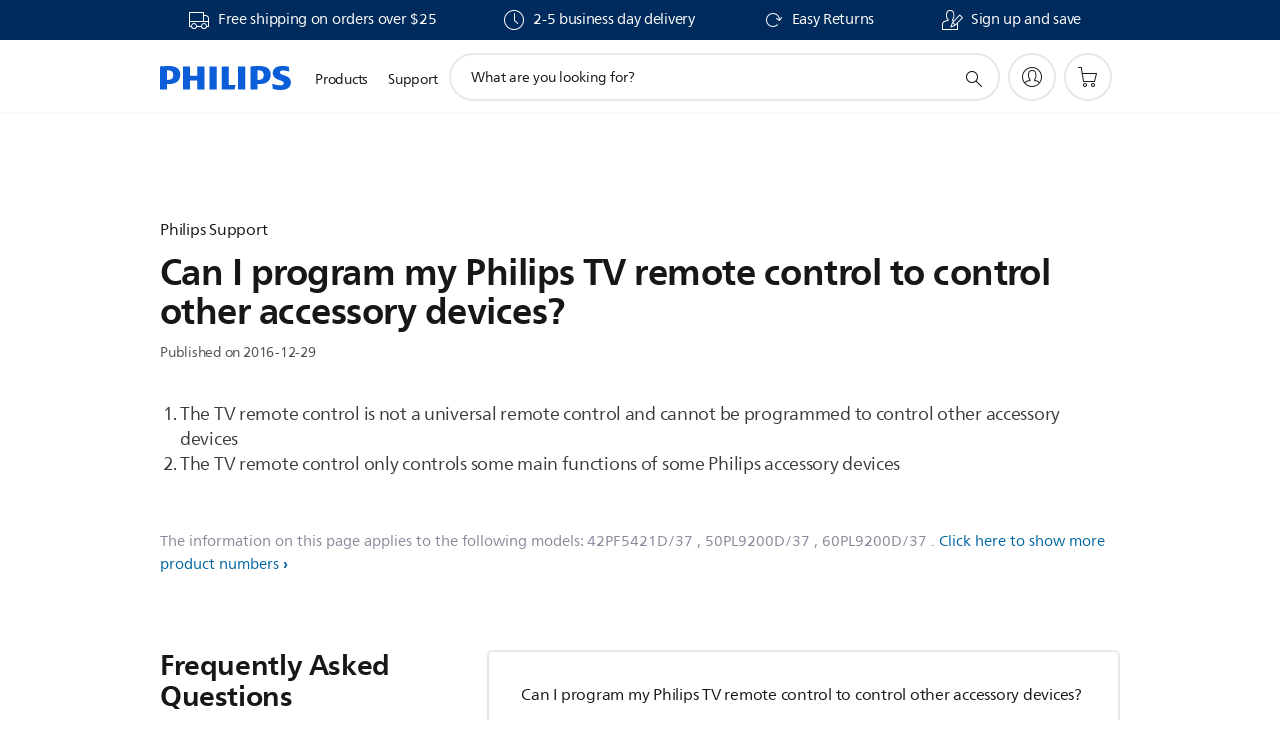

--- FILE ---
content_type: text/html;charset=utf-8
request_url: https://www.usa.philips.com/c-f/XC000010432/can-i-program-my-philips-tv-remote-control-to-control-other-accessory-devices
body_size: 31973
content:
<!DOCTYPE HTML><html lang="en-us" dir="ltr" class="no-js non-ie" xmlns:wb="http://open.weibo.com/wb"> <head> <meta charset="utf-8"> <meta name="viewport" content="width=device-width, initial-scale=1"> <script>LUX=function(){function n(){return Date.now?Date.now():+new Date}var r,t=n(),a=window.performance||{},e=a.timing||{activationStart:0,navigationStart:(null===(r=window.LUX)||void 0===r?void 0:r.ns)||t};function i(){return a.now?(r=a.now(),Math.floor(r)):n()-e.navigationStart;var r}(LUX=window.LUX||{}).ac=[],LUX.addData=function(n,r){return LUX.cmd(["addData",n,r])},LUX.cmd=function(n){return LUX.ac.push(n)},LUX.getDebug=function(){return[[t,0,[]]]},LUX.init=function(){return LUX.cmd(["init"])},LUX.mark=function(){for(var n=[],r=0;r<arguments.length;r++)n[r]=arguments[r];if(a.mark)return a.mark.apply(a,n);var t=n[0],e=n[1]||{};void 0===e.startTime&&(e.startTime=i());LUX.cmd(["mark",t,e])},LUX.markLoadTime=function(){return LUX.cmd(["markLoadTime",i()])},LUX.measure=function(){for(var n=[],r=0;r<arguments.length;r++)n[r]=arguments[r];if(a.measure)return a.measure.apply(a,n);var t,e=n[0],o=n[1],u=n[2];t="object"==typeof o?n[1]:{start:o,end:u};t.duration||t.end||(t.end=i());LUX.cmd(["measure",e,t])},LUX.send=function(){return LUX.cmd(["send"])},LUX.ns=t;var o=LUX;return window.LUX_ae=[],window.addEventListener("error",(function(n){window.LUX_ae.push(n)})),o}();</script> <script>!function(){var e=document.cookie.split("; ").find(function(e){return e.startsWith("notice_gdpr_prefs=")});if(e){var t=e.split("=")[1].split(/[,:\s]+/);t.includes("1")&&((n=document.createElement("script")).src="https://cdn.speedcurve.com/js/lux.js?id=33353111",n.async=!0,n.crossOrigin="anonymous",document.head.appendChild(n))}}();</script> <script>LUX.label="Support FAQ";</script> <link rel="preconnect" href="https://www.googletagmanager.com"> <link rel="preconnect" href="https://images.philips.com"> <link rel="preconnect" href="https://consent.trustarc.com/"> <link rel="preconnect" href="https://philipselectronicsne.tt.omtrdc.net" crossorigin="use-credentials"> <link rel="preconnect" href="https://www.googleoptimize.com"> <link rel="preload" href="/c-etc/philips/clientlibs/foundation-base/clientlibs-css-rb2014/fonts/neuefrutigerworld-1.20.0-w02/NeueFrutigerWorldW02-Book.woff2" as="font" type="font/woff2" media="(min-width:701px)" crossorigin> <link rel="preload" href="/c-etc/philips/clientlibs/foundation-base/clientlibs-css-rb2014/fonts/neuefrutigerworld-1.20.0-w02/NeueFrutigerWorldW02-Bold.woff2" as="font" type="font/woff2" media="(min-width:701px)" crossorigin> <link rel="preload" href="/c-etc/philips/clientlibs/foundation-base/clientlibs-css-rb2014/fonts/neuefrutigerworld-1.20.0-w02/NeueFrutigerWorldW02-Light.woff2" as="font" type="font/woff2" media="(min-width:701px)" crossorigin> <link rel="preload" href="/c-etc/philips/clientlibs/foundation-base/clientlibs-css-rb2014/fonts/philips-global-icon-font/philips-global-icon-font-v2.8.woff2" as="font" type="font/woff2" crossorigin> <link rel="preload" href="/c-etc/philips/clientlibs/foundation-base/clientlibs-css-rb2014/fonts/philips-global-icon-font/philips-global-icon-font-32-v2.8.woff2" as="font" type="font/woff2" crossorigin> <script> window.dtm=window.dtm || {};
dtm.dnt=false; </script> <title>Can I program my Philips TV remote control to control other accessory devices? | Philips</title> <meta name="description" content="
The TV remote control is not a universal remote control and cannot be programmed to control other accessory devices
The TV remote control only controls some main functions of some Philips accessory devices

"> <meta name="keywords" content=""> <meta name="PHILIPS.CONTEXT.LOCALE" content="en_us"> <meta name="PHILIPS.CONTEXT.CM.ENABLE" content="true"><meta name="PS_CARDTYPE" content="generic"> <meta name="PS_CONTENTTYPE_KEY" content="support"> <meta name="PS_CONTENTTYPE" content="FAQ"> <meta name="PS_TITLE" content="Can I program my Philips TV remote control to control other accessory devices? | Philips"> <meta name="PS_SUBTITLE" content=""> <meta name="PS_BODYTEXT" content="
The TV remote control is not a universal remote control and cannot be programmed to control other accessory devices
The TV remote control only controls some main functions of some Philips accessory devices

"> <meta name ="PS_DATE"content="2016-12-29"> <meta name="PHILIPS.METRICS.DIVISION" content="CP"> <meta name="PHILIPS.METRICS.SECTION" content="main"> <meta name="PHILIPS.METRICS.COUNTRY" content="us"> <meta name="PHILIPS.METRICS.LANGUAGE" content="en"> <meta name="PHILIPS.METRICS.CATALOGTYPE" content="consumer"> <meta property="og:title" content="Philips | Can I program my Philips TV remote control to control other accessory devices?"> <meta property="og:description" content="
The TV remote control is not a universal remote control and cannot be programmed to control other accessory devices
The TV remote control only controls some main functions of some Philips accessory devices

"> <meta property="og:type" content="website"> <meta property="og:url" content="https://www.usa.philips.com/c-f/XC000010432/can-i-program-my-philips-tv-remote-control-to-control-other-accessory-devices"> <meta property="og:site_name" content="Philips"> <script> window.philips = window.philips || {};



philips.context = {
    sector: 'CP',
    isAuthorMode: 'false',
    
    locale: {
        country: 'us',
        language: 'en',
        currency: '',
        code: 'en_US'
    },
    productCatalog: {
        ctn: '42pf5421d/37',
        catalogType: 'consumer',
        productGroup: 'sound_and_vision',
        productCategory: 'tv',
        productSubCategory: 'tv_others',
        price: "''",
        
        stars: '',
        reviews: '',
        
        inStock: '',
        mag:'C25',
        bg:'6918',
        bu:'680',
    },
     productCatalogId:
    {
        ctn: '42PF5421D/37',
        groupId: 'SOUND_AND_VISION_GR',
        categoryId: 'TV_CA',
        subcategoryId: 'TV_OTHERS_SU',
    },
    page: {
        section: 'main',
        pageName: '42pf5421d/37:faq:XC000010432:C25:6918:680',
        pageType: 'product_detail',
    },
    url: {
        repositoryPath: '/content/B2C/en_US/articledetailpage',
    }
}; </script> <script src="/a1l4rgpa1fx2crzaqh/s3ns3t0g4k288vipw56.js"></script> <script src="/a1l4rgpa1fx2crzaqh/t1l6vgru59xvprnlz0ll.js" defer></script> <link rel="canonical" href="https://www.usa.philips.com/c-f/XC000010432/can-i-program-my-philips-tv-remote-control-to-control-other-accessory-devices"/> <link rel="apple-touch-icon" href="/c-etc/philips/clientlibs/foundation-base/clientlibs-css/img/favicon/favicon-hd.png"> <link rel="icon" type="image/svg+xml" href="/c-etc/philips/clientlibs/foundation-base/clientlibs-css/img/favicon/favicon.svg"> <link rel="icon" type="image/png" href="/c-etc/philips/clientlibs/foundation-base/clientlibs-css/img/favicon/favicon-192x192.png" sizes="192x192"> <link rel="icon" type="image/png" href="/c-etc/philips/clientlibs/foundation-base/clientlibs-css/img/favicon/favicon-96x96.png" sizes="96x96"> <link rel="icon" type="image/png" href="/c-etc/philips/clientlibs/foundation-base/clientlibs-css/img/favicon/favicon-32x32.png" sizes="32x32"> <link rel="icon" type="image/png" href="/c-etc/philips/clientlibs/foundation-base/clientlibs-css/img/favicon/favicon-16x16.png" sizes="16x16"> <meta name="msapplication-TileColor" content="#ffffff"> <meta name="msapplication-TileImage" content="/etc/philips/clientlibs/foundation-base/clientlibs-css/img/favicon/favicon-hd.png"> <script type="text/javascript"> (function(){(function(l,u,C){var O=[],P=[],f={_version:"3.6.0",_config:{classPrefix:"test-",enableClasses:!0,enableJSClass:!0,usePrefixes:!0},_q:[],on:function(e,t){var n=this;setTimeout(function(){t(n[e])},0)},addTest:function(e,t,n){P.push({name:e,fn:t,options:n})},addAsyncTest:function(e){P.push({name:null,fn:e})}},s=function(){};s.prototype=f,s=new s,s.addTest("svg",!!u.createElementNS&&!!u.createElementNS("http://www.w3.org/2000/svg","svg").createSVGRect),s.addTest("localstorage",function(){var e="modernizr";try{return localStorage.setItem(e,e),localStorage.removeItem(e),!0}catch{return!1}});var w=f._config.usePrefixes?" -webkit- -moz- -o- -ms- ".split(" "):["",""];f._prefixes=w;function v(e,t){return typeof e===t}function F(){var e,t,n,r,i,a,o;for(var p in P)if(P.hasOwnProperty(p)){if(e=[],t=P[p],t.name&&(e.push(t.name.toLowerCase()),t.options&&t.options.aliases&&t.options.aliases.length))for(n=0;n<t.options.aliases.length;n++)e.push(t.options.aliases[n].toLowerCase());for(r=v(t.fn,"function")?t.fn():t.fn,i=0;i<e.length;i++)a=e[i],o=a.split("."),o.length===1?s[o[0]]=r:(s[o[0]]&&!(s[o[0]]instanceof Boolean)&&(s[o[0]]=new Boolean(s[o[0]])),s[o[0]][o[1]]=r),O.push((r?"":"no-")+o.join("-"))}}var g=u.documentElement,_=g.nodeName.toLowerCase()==="svg";function A(e){var t=g.className,n=s._config.classPrefix||"";if(_&&(t=t.baseVal),s._config.enableJSClass){var r=new RegExp("(^|\\s)"+n+"no-js(\\s|$)");t=t.replace(r,"$1"+n+"js$2")}s._config.enableClasses&&(t+=" "+n+e.join(" "+n),_?g.className.baseVal=t:g.className=t)}var j="Moz O ms Webkit",L=f._config.usePrefixes?j.toLowerCase().split(" "):[];f._domPrefixes=L;var T;(function(){var e={}.hasOwnProperty;!v(e,"undefined")&&!v(e.call,"undefined")?T=function(t,n){return e.call(t,n)}:T=function(t,n){return n in t&&v(t.constructor.prototype[n],"undefined")}})(),f._l={},f.on=function(e,t){this._l[e]||(this._l[e]=[]),this._l[e].push(t),s.hasOwnProperty(e)&&setTimeout(function(){s._trigger(e,s[e])},0)},f._trigger=function(e,t){if(this._l[e]){var n=this._l[e];setTimeout(function(){var r,i;for(r=0;r<n.length;r++)i=n[r],i(t)},0),delete this._l[e]}};function q(e,t){if(typeof e=="object")for(var n in e)T(e,n)&&q(n,e[n]);else{e=e.toLowerCase();var r=e.split("."),i=s[r[0]];if(r.length==2&&(i=i[r[1]]),typeof i<"u")return s;t=typeof t=="function"?t():t,r.length==1?s[r[0]]=t:(s[r[0]]&&!(s[r[0]]instanceof Boolean)&&(s[r[0]]=new Boolean(s[r[0]])),s[r[0]][r[1]]=t),A([(t&&t!=!1?"":"no-")+r.join("-")]),s._trigger(e,t)}return s}s._q.push(function(){f.addTest=q});function y(){return typeof u.createElement!="function"?u.createElement(arguments[0]):_?u.createElementNS.call(u,"http://www.w3.org/2000/svg",arguments[0]):u.createElement.apply(u,arguments)}s.addTest("canvas",function(){var e=y("canvas");return!!(e.getContext&&e.getContext("2d"))});var k="CSS"in l&&"supports"in l.CSS,G="supportsCSS"in l;s.addTest("supports",k||G);function J(){var e=u.body;return e||(e=y(_?"svg":"body"),e.fake=!0),e}function z(e,t,n,r){var i="modernizr",a,o,p,c,m=y("div"),d=J();if(parseInt(n,10))for(;n--;)p=y("div"),p.id=r?r[n]:i+(n+1),m.appendChild(p);return a=y("style"),a.type="text/css",a.id="s"+i,(d.fake?d:m).appendChild(a),d.appendChild(m),a.styleSheet?a.styleSheet.cssText=e:a.appendChild(u.createTextNode(e)),m.id=i,d.fake&&(d.style.background="",d.style.overflow="hidden",c=g.style.overflow,g.style.overflow="hidden",g.appendChild(d)),o=t(m,e),d.fake?(d.parentNode.removeChild(d),g.style.overflow=c,g.offsetHeight):m.parentNode.removeChild(m),!!o}var V=function(){var e=l.matchMedia||l.msMatchMedia;return e?function(t){var n=e(t);return n&&n.matches||!1}:function(t){var n=!1;return z("@media "+t+" { #modernizr { position: absolute; } }",function(r){n=(l.getComputedStyle?l.getComputedStyle(r,null):r.currentStyle).position=="absolute"}),n}}();f.mq=V;var X=f.testStyles=z;s.addTest("touchevents",function(){return!!("ontouchstart"in l||l.DocumentTouch&&u instanceof DocumentTouch)});var R=f._config.usePrefixes?j.split(" "):[];f._cssomPrefixes=R;function W(e,t){return!!~(""+e).indexOf(t)}function B(e){return e.replace(/([a-z])-([a-z])/g,function(t,n,r){return n+r.toUpperCase()}).replace(/^-/,"")}var N=function(e){var t=w.length,n=l.CSSRule,r;if(typeof n>"u")return C;if(!e)return!1;if(e=e.replace(/^@/,""),r=e.replace(/-/g,"_").toUpperCase()+"_RULE",r in n)return"@"+e;for(var i=0;i<t;i++){var a=w[i],o=a.toUpperCase()+"_"+r;if(o in n)return"@-"+a.toLowerCase()+"-"+e}return!1};f.atRule=N;function H(e,t){return function(){return e.apply(t,arguments)}}function Z(e,t,n){var r;for(var i in e)if(e[i]in t)return n===!1?e[i]:(r=t[e[i]],v(r,"function")?H(r,n||t):r);return!1}var I={elem:y("modernizr")};s._q.push(function(){delete I.elem});var h={style:I.elem.style};s._q.unshift(function(){delete h.style});function U(e){return e.replace(/([A-Z])/g,function(t,n){return"-"+n.toLowerCase()}).replace(/^ms-/,"-ms-")}function K(e,t,n){var r;if("getComputedStyle"in l){r=getComputedStyle.call(l,e,t);var i=l.console;if(r!==null)n&&(r=r.getPropertyValue(n));else if(i){var a=i.error?"error":"log";i[a].call(i,"getComputedStyle returning null, its possible modernizr test results are inaccurate")}}else r=!t&&e.currentStyle&&e.currentStyle[n];return r}function Q(e,t){var n=e.length;if("CSS"in l&&"supports"in l.CSS){for(;n--;)if(l.CSS.supports(U(e[n]),t))return!0;return!1}else if("CSSSupportsRule"in l){for(var r=[];n--;)r.push("("+U(e[n])+":"+t+")");return r=r.join(" or "),z("@supports ("+r+") { #modernizr { position: absolute; } }",function(i){return K(i,null,"position")=="absolute"})}return C}function D(e,t,n,r){if(r=v(r,"undefined")?!1:r,!v(n,"undefined")){var i=Q(e,n);if(!v(i,"undefined"))return i}for(var a,o,p,c,m,d=["modernizr","tspan","samp"];!h.style&&d.length;)a=!0,h.modElem=y(d.shift()),h.style=h.modElem.style;function E(){a&&(delete h.style,delete h.modElem)}for(p=e.length,o=0;o<p;o++)if(c=e[o],m=h.style[c],W(c,"-")&&(c=B(c)),h.style[c]!==C)if(!r&&!v(n,"undefined")){try{h.style[c]=n}catch{}if(h.style[c]!=m)return E(),t=="pfx"?c:!0}else return E(),t=="pfx"?c:!0;return E(),!1}var Y=f.testProp=function(e,t,n){return D([e],C,t,n)};function x(e,t,n,r,i){var a=e.charAt(0).toUpperCase()+e.slice(1),o=(e+" "+R.join(a+" ")+a).split(" ");return v(t,"string")||v(t,"undefined")?D(o,t,r,i):(o=(e+" "+L.join(a+" ")+a).split(" "),Z(o,t,n))}f.testAllProps=x;function S(e,t,n){return x(e,C,C,t,n)}f.testAllProps=S,s.addTest("flexbox",S("flexBasis","1px",!0)),s.addTest("csstransforms",function(){return navigator.userAgent.indexOf("Android 2.")===-1&&S("transform","scale(1)",!0)}),s.addTest("csstransforms3d",function(){return!!S("perspective","1px",!0)}),s.addTest("csstransitions",S("transition","all",!0)),s.addTest("appearance",S("appearance"));var b=f.prefixed=function(e,t,n){return e.indexOf("@")===0?N(e):(e.indexOf("-")!=-1&&(e=B(e)),t?x(e,t,n):x(e,"pfx"))};s.addTest("fullscreen",!!(b("exitFullscreen",u,!1)||b("cancelFullScreen",u,!1))),s.addTest("objectfit",!!b("objectFit"),{aliases:["object-fit"]}),F(),A(O),delete f.addTest,delete f.addAsyncTest;for(var M=0;M<s._q.length;M++)s._q[M]();l.Modernizr=s})(window,document),window.Modernizr.addTest("correctvh",function(){return!navigator.userAgent.match(/(iPad|iPhone);.*CPU.*OS (6|7)_\d/i)}),window.Modernizr.addTest("touch",function(){return window.Modernizr.touchevents}),window.Modernizr.addTest("ipad",function(){return!!navigator.userAgent.match(/iPad/i)}),window.Modernizr.addTest("iphone",function(){return!!navigator.userAgent.match(/iPhone/i)}),window.Modernizr.addTest("ipod",function(){return!!navigator.userAgent.match(/iPod/i)}),window.Modernizr.addTest("ios",function(){return window.Modernizr.ipad||window.Modernizr.ipod||window.Modernizr.iphone}),function(){var l=document.documentElement,u="no-js";window.Modernizr._config.classPrefix&&l.className.indexOf(u)>-1&&(l.className=l.className.replace(u,window.Modernizr._config.classPrefix+"js"))}(),function(){window.sessionStorage&&window.sessionStorage.getItem("philips.hideRecallBanner")==="true"&&document.documentElement.classList.add("pv-hrb")}()})(); </script><link rel="stylesheet" href="/c-etc/designs/b2c-seamless-theme/clientlibs.251208.css" type="text/css"> <script type="application/json" class="pv-d2c-search__translations"> {"translations":{"d2c-search.sort-by":"Sort by:","d2c-search.more-tab":"Support and more","d2c-search.search-empty":"Empty search","d2c-search.sort-by-date-asc":"Date (Ascending)","d2c-search.versuni-lp-name":"Versuni (Philips Domestic Appliances)","d2c-search.popular-support-topics-title":"Support topics","d2c-search.filter-rating-value":"{0} and up","d2c-search.help-banner-title":"Find healthcare and hospital products and support","d2c-search.reviews":"reviews","d2c-search.suggested-results":"Suggested results","TBD":"In stock","d2c-search.filter-range-max":"Max","d2c-search.sort-by-date-desc":"Date (Descending)","d2c-search.no-result-for-search":"Sorry! No results found.","d2c-search.nmore":"More","d2c-search.add-to-cart-btn":"Add to cart","d2c-search.search-results-for":"Search results for","d2c-search.tab.modal.option.support":"Find support for a product","d2c-search.versuni-lp-title":"It looks like you're looking for household products.","d2c-search.tab.modal.list.label":"What are you looking for?","d2c-search.overall-rating":"Overall rating","d2c-search.bundle-discount-label":"Bundle discount","d2c-search.recently-viewed-title":"Items you recently viewed","d2c-search.filter-rating-title":"Customer rating","d2c-search.submit-search-box":"Submit search","d2c-search.sort-by-size-asc":"Size (Ascending)","d2c-search.filters-title":"Filters","d2c-search.sort-by-alphabetical-desc":"Alphabetical (Descending)","d2c-search.help-banner-cta-link":"https://www.usa.philips.com/healthcare","d2c-search.tab.modal.option.products":"Explore products to buy","d2c-search.versuni-lp-card-home-title":"Product Care & Support","d2c-search.sort-by-relevance":"Relevance","d2c-search.filter-price-title":"Price","d2c-search.help-banner-desc":"Ultrasound, monitors, imaging and more"," d2c-search.more-tab":"Support and more","d2c-search.sort-by-newest":"Newest","d2c-search.versuni-lp-card-kitchen-title":"Kitchen Appliances","d2c-search.popular-categories-title":"Popular categories","d2c-search.clear":"Clear","d2c-search.help-suggestions-title":"Suggestions","d2c-search.products-tab":"Shop","d2c-search-added-to-cart-btn":"Added to basket","d2c-search.refurbishment-label":"Refurbishment","notify-me-btn":"notify me","d2c-search.sort-by-size-desc":"Size (Descending)","d2c-search.search-box-sitewide":"Sitewide","d2c-search.filter-apply-all":"Apply filters","d2c-search.what-look-for":"What are you looking for?","d2c-search.sort-by-price-high-to-low":"Price (Highest)","d2c-search.try-different-search":"Please try a different search.","d2c-search.notify-me-btn":"Notify me","d2c-search.filter-price-range":"Price {0} - {1}","d2c-search.sort-by-alphabetical-asc":"Alphabetical (Ascending)","d2c-search.sort-by-rating":"Rating","test.d2c.search":"test","d2c-search.filter-price-title8":"Price","d2c-search.help-banner-cta-text":"Go to usa.philips.com/healthcare","d2c-search.search-box-label":"Site search","d2c-search.tab.modal.title\n":"Search","d2c-search.filter-range-min":"Min","d2c-search.filter-availability-in-stock":"In stock","d2c-search.versuni-lp-description":"We've moved our household products to a new home! Are you looking for any of these?","d2c-search.filter-availability-title":"Availability","d2c-search.help-suggestions-1":"Make sure that you spelt all words correctly.","d2c-search.help-suggestions-3":"Search by product name (i.e. Airfryer, Sonicare).","d2c-search.help-suggestions-2":"Search by product number (i.e. HD9240/90, L2BO/00).","d2c-search.added-to-cart-btn":"Added to basket","d2c-search.help-suggestions-4":"Try different keywords.","d2c-search.filter-clear-all":"Clear filters","d2c-search.sort-by-price-low-to-high":"Price (Lowest)"}} </script></head> <body class="articledetailspage " style=" " data-country="US" data-language="en" data-locale="en_US"> <!--<noindex>--> <!-- HEADER SECTION START --> <div class="genericheaderpage basepage page"><div class="header n02v3-header-a n02v3-header component-base"> <header class="p-n02v3 p-layout-row p-n02v3__hamburger--close
     
     
    default pv-padding-block-end--m
     
     
     
     p-n02v3__shop 
    p-n02v3__usp-banner--active 
    p-n02v3--b2c
    p-n02v3--show-search-field
    
     "
        data-n25="false"
        data-n25-mobile="false"
        data-flyout-links="{&quot;howToRegister&quot;:&quot;https://www.usa.philips.com/myphilips/register-your-product&quot;,&quot;myProducts&quot;:&quot;/myphilips#/my-products&quot;,&quot;registerProduct&quot;:&quot;/myphilips#/register-new-product/search&quot;,&quot;myDashboard&quot;:&quot;/myphilips#/my-home&quot;,&quot;login&quot;:&quot;/myphilips&quot;,&quot;myAccount&quot;:&quot;https://www.usa.philips.com/myphilips/register-product#tab\u003duser&quot;,&quot;signUp&quot;:&quot;https://www.usa.philips.com/myphilips/login#tab\u003dsign-up&quot;}"
        data-is-fixed-height="true"
        data-is-stock-indicator = "inherit"
        data-stock-market=""
        data-stock-indicator-api = "https://tools.eurolandir.com/tools/pricefeed/xmlirmultiiso5.aspx?companyid=2522"
        data-shop-site=""> <div class="p-n02v3__top-banner" data-shop-error-message="Due to scheduled maintenance, it's not possible to make purchases now. Please check back in a few hours.
"> <div class="geodetectionbar tc53-geo-detection-bar"> <div class="p-tc53-geo-detection-bar" data-current-page-path='/content/B2C/en_US/articledetailpage'> <script type="text/x-handlebars-template" data-template="tc53-geo-detection-bar-template"> <div class="p-notification-bar p-navigation" > <span class="p-text p-direction-ltr"> <label class="p-label" >This page is also available in</label> <a  data-track-type="track-conversion" data-track-name="interaction"  data-track-description="link:geo_detection" class="p-anchor-geobar" href="{{url}}">{{urlLinkName}}</a> </span> <button class="p-close p-square p-inverted p-icon-close p-small" aria-label="Close"></button> </div> </script> </div> </div> <div class="p-n02v3__usp-banner-wrapper   "> <ul class="p-n02v3__usp-banner p-layout-inner p-cell-gutter
                                                 p-n02v3__usp-banner--col4"> <li class="p-n02v3__usp-banner-item"> <div class="gc23v2-1 gc23v2-icon component-base"> <div class="p-gc23v2-icon  
         p-icon-with-text
		
		
         p-row-gutter  "> <i class="p-icon-transport-truck"
							aria-label="transport truck icon"></i> <div class="p-gc23v2-icon-text"> <p>Free shipping on orders over $25</p> </div> </div> </div> </li> <li class="p-n02v3__usp-banner-item"> <div class="gc23v2-2 gc23v2-icon component-base"> <div class="p-gc23v2-icon  
         p-icon-with-text
		
		
         p-row-gutter  "> <i class="p-icon-clock"
							aria-label="clock icon"></i> <div class="p-gc23v2-icon-text"> <p>2-5 business day delivery</p> </div> </div> </div> </li> <li class="p-n02v3__usp-banner-item"> <div class="gc23v2-3 gc23v2-icon component-base"> <div class="p-gc23v2-icon  
         p-icon-with-text
		
		
         p-row-gutter  "> <!--googleoff: anchor--> <a class="" data-track-type="track-conversion" data-track-name="interaction" data-track-compid="gc23v2" data-track-description="return_guarantee" href="https://www.usa.philips.com/c-w/support-home/online-store-faq.html#slide_returns_faq" target="_self" title="(opens in the same window)" rel="" aria-label=""> <i class="p-icon-rotate-cw"
							aria-label="foundation-base.gc23.p-icon-rotate-cw"></i> <div class="p-gc23v2-icon-text"> <p>Easy Returns</p> </div> </a> <!--googleon: anchor--> </div> </div> </li> <li class="p-n02v3__usp-banner-item"> <div class="gc23v2-4 gc23v2-icon component-base"> <div class="p-gc23v2-icon  
         p-icon-with-text
		
		
         p-row-gutter  "> <!--googleoff: anchor--> <a href="https://www.usa.philips.com/myphilips/myphilips-popup" class="p-magnific-popup-launcher " title="(opens in a pop-up)" target="popupwindow" rel="" data-comp-id="magnificPopupLauncher" data-type="iframe" data-title="" data-close-label="Back to top" data-track-type="track-conversion" data-track-name="interaction" data-fullscreen-slide="none" data-track-description="signup" data-href="https://www.usa.philips.com/myphilips/myphilips-popup" data-custom-size-active="{'m':'', 'l':''}" data-custom-size="{'width':{'m':'', 'l':''},
                                  'height':{'m':'', 'l':''}}" aria-label=""> <i class="p-icon-signup"
							aria-label="signup icon"></i> <div class="p-gc23v2-icon-text"> <p>Sign up and save</p> </div> </a> <!--googleon: anchor--> </div> </div> </li> </ul> </div> </div> <div class="p-n02v3__inner"> <div class="p-layout-inner"> <div class="p-n02v3__shape"> <a href='https://www.usa.philips.com/' title="Home" class="p-n02v3__shapelink"> <div class="p-n02v3__shape-wrapper"> <svg width="131" height="24" viewBox="0 0 131 24" fill="none" xmlns="http://www.w3.org/2000/svg"> <path d="M44.4019 0.480751V23.5192H37.3709V14.4601H30.0545V23.5192H23.0235V0.480751H30.0545V9.63756H37.3709V0.480751H44.4019ZM68.8676 18.892V0.480751H61.8366V23.5192H74.5465L75.6056 18.892H68.8601H68.8676ZM56.6385 0.480751H49.6075V23.5192H56.6385V0.480751ZM85.1455 0.480751H78.1145V23.5192H85.1455V0.480751ZM119.82 6.36244C119.82 5.10798 121.074 4.52958 123.095 4.52958C125.311 4.52958 127.715 5.01033 129.36 5.68639L128.781 0.676056C126.948 0.292958 125.311 0 122.329 0C116.65 0 112.789 2.2385 112.789 6.94085C112.789 15.0385 123.771 13.4009 123.771 17.1568C123.771 18.5991 122.712 19.3728 120.113 19.3728C117.799 19.3728 114.238 18.5991 112.12 17.5399L112.894 22.8432C115.012 23.6169 117.904 24 120.218 24C126.092 24 130.907 22.0695 130.907 16.2854C130.907 8.5784 119.827 10.0207 119.827 6.35493L119.82 6.36244ZM110.67 8.77371C110.67 14.6554 106.524 18.0282 99.9812 18.0282H97.4798V23.5192H90.4488V0.480751C92.8601 0.187794 96.2254 0 99.0197 0C106.246 0 110.678 2.31361 110.678 8.77371H110.67ZM103.737 8.87136C103.737 5.97934 102.1 4.34178 98.6291 4.34178C98.2685 4.34178 97.8854 4.34178 97.4723 4.36432V13.8817H98.6291C102.287 13.8817 103.737 11.861 103.737 8.87136ZM20.2291 8.77371C20.2291 14.6554 16.0901 18.0282 9.53991 18.0282H7.0385V23.5192H0V0.480751C2.41127 0.187794 5.77653 0 8.57089 0C15.7972 0 20.2216 2.31361 20.2216 8.77371H20.2291ZM13.2883 8.87136C13.2883 5.97934 11.6507 4.34178 8.18779 4.34178C7.82723 4.34178 7.44413 4.34178 7.03099 4.36432V13.8817H8.18779C11.846 13.8817 13.2883 11.861 13.2883 8.87136Z" fill="#0B5ED7"/> </svg> </div> </a> </div> </div> <nav class="p-n02v3__menu"> <div class="p-n02v3__mobiletopbg" aria-hidden="true"></div> <div class="p-n02v3__mobilebottombg" aria-hidden="true"></div> <div class="p-n02v3__m1bg"> <div class="p-n02v3__mwrap"> <div class="p-n02v3__m1title"></div> <ul class="p-n02v3__m1"> <li class="p-n02v3__mli p-n02v3__products p-m-1
                                
                                "> <a href="#" class="p-n02v3__mlink" data-track-type="track-nav-nena" data-track-compid="n02v3" data-track-navid="header" data-track-navdest="consumer:products"> <span class="p-n02v3__m1item pv-heading pv-body--s pv-bold">Products</span> </a> <div class="p-n02v3__m2bg p-n02v3__miconbg p-n02v3__m2bg--products p-n02v3__mbg--hidden
                                    "> <div class="p-n02v3__mwrap"> <div class="p-n02v3__mtitle"> <div class="p-n02v3__mback">Main menu</div> <div class="p-n02v3__listtitle "> <div class="p-n02v3__mclose"><button class="p-icon-close" arial-label="Main menu" ></button></div> <div class="pv-heading pv-body--m pv-bold">Products</div> </div> </div> <ul class="p-n02v3__m2 p-n02v3__micon"> <li class="p-n02v3__mli p-m-1-1 p-n02v3__group
                                                        "> <a href="#" class="p-n02v3__mlink" data-track-type="track-nav-nena" data-track-compid="n02v3" data-track-navid="header" data-track-navdest="consumer:products:personal_care"> <span class="p-icon-personalcare--32 p-n02v3__m2icon"></span> <span class="pv-heading pv-body--s pv-bold p-n02v3__m2text">Personal care</span> </a> <div class="p-n02v3__m3bg p-n02v3__mflyout p-n02v3__mbg--hidden
                                                            " data-bg-level="3"> <div class="p-n02v3__mwrap"> <div class="p-n02v3__mtitle p-n02v3__t--col14"> <div class="p-n02v3__mback">Main menu</div> <div class="p-n02v3__listtitle "> <div class="p-n02v3__mclose"><button class="p-icon-close"
                                                                                                        arial-label="Main menu"></button></div> <div class="pv-heading pv-body--m pv-bold">Personal care</div> </div> </div> <ul class="p-n02v3__m3 p-n02v3__m--col14"> <li class="p-n02v3__mli p-n02v3__mli--subgroup p-m-1-1-1
                    "> <a href='#' class="p-n02v3__mlink"><span class="pv-heading pv-body--s">Oral Healthcare</span></a> <div class="p-n02v3__m4bg
                        " data-bg-level="4"> <div class="p-n02v3__mwrap"> <div class="p-n02v3__mtitle p-n02v3__t--col34"> <div class="p-n02v3__mback">Personal care</div> <div class="p-n02v3__listtitle "> <div class="p-n02v3__mclose"><button class="p-icon-close"
                                                                       arial-label="Back"></button></div> <div class="pv-heading pv-body--m pv-bold">Oral Healthcare</div> </div> </div> <ul class="p-n02v3__m4
            p-n02v3__m--col24
            "> <li class="p-n02v3__mli p-n02v3__mli--cat p-m-1-1-1-1
             "> <a target="" href='https://www.usa.philips.com/c-e/pe/oral-healthcare.html' class="p-n02v3__mlink p-n02v3__mlink--no-childs" data-track-type="track-nav-nena" data-track-compid="n02v3" data-track-navid="header" data-track-navdest="consumer:products:pe:personal_care:oral_healthcare:oral-healthcare-nav"> <span class="pv-heading pv-body--s"> Oral healthcare homepage </span> </a> </li> <li class="p-n02v3__mli p-n02v3__mli--cat p-m-1-1-1-2
             "> <a target="" href='https://www.usa.philips.com/c-e/shop/oral-healthcare-deals.html' class="p-n02v3__mlink p-n02v3__mlink--no-childs" data-track-type="track-nav-nena" data-track-compid="n02v3" data-track-navid="header" data-track-navdest="consumer:products:pe:personal_care:oral_healthcare:oral-healthcare-deals-nav"> <span class="pv-heading pv-body--s"> Sonicare Top Picks </span> </a> </li> <li class="p-n02v3__mli p-n02v3__mli--cat p-m-1-1-1-3
             "> <a target="" href='https://www.usa.philips.com/c-m-pe/electric-toothbrushes' class="p-n02v3__mlink p-n02v3__mlink--no-childs" data-track-type="track-nav-nena" data-track-compid="n02v3" data-track-navid="header" data-track-navdest="consumer:products:pe:personal_care:oral_healthcare:electric-toothbrushes"> <span class="pv-heading pv-body--s"> Electric Toothbrushes </span> </a> </li> <li class="p-n02v3__mli p-n02v3__mli--cat p-m-1-1-1-4
             "> <a target="" href='https://www.usa.philips.com/c-m-pe/electric-toothbrushes/sonicare-for-kids' class="p-n02v3__mlink p-n02v3__mlink--no-childs" data-track-type="track-nav-nena" data-track-compid="n02v3" data-track-navid="header" data-track-navdest="consumer:products:pe:personal_care:oral_healthcare:sonicare-for-kids-nav"> <span class="pv-heading pv-body--s"> Sonicare for Kids </span> </a> </li> <li class="p-n02v3__mli p-n02v3__mli--cat p-m-1-1-1-5
             "> <a target="" href='https://www.usa.philips.com/c-m-pe/toothbrush-heads' class="p-n02v3__mlink p-n02v3__mlink--no-childs" data-track-type="track-nav-nena" data-track-compid="n02v3" data-track-navid="header" data-track-navdest="consumer:products:pe:personal_care:oral_healthcare:toothbrush-heads"> <span class="pv-heading pv-body--s"> Sonicare Replacement brush heads </span> </a> </li> <li class="p-n02v3__mli p-n02v3__mli--cat p-m-1-1-1-6
             "> <a target="" href='https://www.usa.philips.com/c-e/philips-one.html' class="p-n02v3__mlink p-n02v3__mlink--no-childs" data-track-type="track-nav-nena" data-track-compid="n02v3" data-track-navid="header" data-track-navdest="consumer:products:pe:personal_care:oral_healthcare:philips-one-by-sonicare-nav"> <span class="pv-heading pv-body--s"> Philips One by Sonicare </span> </a> </li> <li class="p-n02v3__mli p-n02v3__mli--cat p-m-1-1-1-7
             "> <a target="" href='https://www.usa.philips.com/c-m-pe/power-flosser' class="p-n02v3__mlink p-n02v3__mlink--no-childs" data-track-type="track-nav-nena" data-track-compid="n02v3" data-track-navid="header" data-track-navdest="consumer:products:pe:personal_care:oral_healthcare:power-flosser-nav"> <span class="pv-heading pv-body--s"> Power Flosser </span> </a> </li> <li class="p-n02v3__mli p-n02v3__mli--cat p-m-1-1-1-8
             "> <a target="" href='https://www.usa.philips.com/c-m-pe/teeth-whitening' class="p-n02v3__mlink p-n02v3__mlink--no-childs" data-track-type="track-nav-nena" data-track-compid="n02v3" data-track-navid="header" data-track-navdest="consumer:products:pe:personal_care:oral_healthcare:"> <span class="pv-heading pv-body--s"> Teeth whitening </span> </a> </li> <li class="p-n02v3__mli p-n02v3__mli--cat p-m-1-1-1-9
             "> <a target="" href='https://www.usa.philips.com/c-e/pe/oral-healthcare-articles.html' class="p-n02v3__mlink p-n02v3__mlink--no-childs" data-track-type="track-nav-nena" data-track-compid="n02v3" data-track-navid="header" data-track-navdest="consumer:products:pe:personal_care:oral_healthcare:learn-more-about-oral-health"> <span class="pv-heading pv-body--s"> Learn more about oral health </span> </a> </li> <li class="p-n02v3__mli p-n02v3__mli--cat p-m-1-1-1-10
             "> <a target="_blank" href='https://philips.encompass.com/' class="p-n02v3__mlink p-n02v3__mlink--no-childs" data-track-type="track-nav-nena" data-track-compid="n02v3" data-track-navid="header" data-track-navdest="consumer:products:pe:personal_care:oral_healthcare:spare-parts-nav"> <span class="pv-heading pv-body--s"> Spare Parts <span class="p-icon-external-link"></span> </span> </a> </li> </ul> </div> </div> </li> <li class="p-n02v3__mli p-n02v3__mli--subgroup p-m-1-1-2
                    "> <a href='#' class="p-n02v3__mlink"><span class="pv-heading pv-body--s">For Men</span></a> <div class="p-n02v3__m4bg
                        " data-bg-level="4"> <div class="p-n02v3__mwrap"> <div class="p-n02v3__mtitle p-n02v3__t--col34"> <div class="p-n02v3__mback">Personal care</div> <div class="p-n02v3__listtitle "> <div class="p-n02v3__mclose"><button class="p-icon-close"
                                                                       arial-label="Back"></button></div> <div class="pv-heading pv-body--m pv-bold">For Men</div> </div> </div> <ul class="p-n02v3__m4
            p-n02v3__m--col24
            "> <li class="p-n02v3__mli p-n02v3__mli--cat p-m-1-1-2-1
             "> <a target="" href='https://www.usa.philips.com/c-e/mens-grooming-welcome.html' class="p-n02v3__mlink p-n02v3__mlink--no-childs" data-track-type="track-nav-nena" data-track-compid="n02v3" data-track-navid="header" data-track-navdest="consumer:products:pe:personal_care:for_men:mens-grooming-nav"> <span class="pv-heading pv-body--s"> Men's grooming homepage </span> </a> </li> <li class="p-n02v3__mli p-n02v3__mli--cat p-m-1-1-2-2
             "> <a target="" href='https://www.usa.philips.com/c-e/shop/grooming-beauty-deals.html' class="p-n02v3__mlink p-n02v3__mlink--no-childs" data-track-type="track-nav-nena" data-track-compid="n02v3" data-track-navid="header" data-track-navdest="consumer:products:pe:personal_care:for_men:grooming-and-beauty-deals-nav"> <span class="pv-heading pv-body--s"> Male Grooming Top Picks </span> </a> </li> <li class="p-n02v3__mli p-n02v3__mli--cat p-m-1-1-2-3
             "> <a target="" href='https://www.usa.philips.com/c-m-pe/face-shavers' class="p-n02v3__mlink p-n02v3__mlink--no-childs" data-track-type="track-nav-nena" data-track-compid="n02v3" data-track-navid="header" data-track-navdest="consumer:products:pe:personal_care:for_men:face-shavers-nav-lowercase"> <span class="pv-heading pv-body--s"> Face shavers </span> </a> </li> <li class="p-n02v3__mli p-n02v3__mli--cat p-m-1-1-2-4
             "> <a target="" href='https://www.usa.philips.com/c-m-pe/head-shavers' class="p-n02v3__mlink p-n02v3__mlink--no-childs" data-track-type="track-nav-nena" data-track-compid="n02v3" data-track-navid="header" data-track-navdest="consumer:products:pe:personal_care:for_men:head-shavers-nav"> <span class="pv-heading pv-body--s"> Head Shavers </span> </a> </li> <li class="p-n02v3__mli p-n02v3__mli--cat p-m-1-1-2-5
             "> <a target="" href='https://www.usa.philips.com/c-m-pe/oneblade-trim-edge-and-shave' class="p-n02v3__mlink p-n02v3__mlink--no-childs" data-track-type="track-nav-nena" data-track-compid="n02v3" data-track-navid="header" data-track-navdest="consumer:products:pe:personal_care:for_men:oneblade-trim-edge-and-shave-nav"> <span class="pv-heading pv-body--s"> OneBlade - Trim, edge, & shave </span> </a> </li> <li class="p-n02v3__mli p-n02v3__mli--cat p-m-1-1-2-6
             "> <a target="" href='https://www.usa.philips.com/c-m-pe/face-stylers-and-grooming-kits/multigroomer' class="p-n02v3__mlink p-n02v3__mlink--no-childs" data-track-type="track-nav-nena" data-track-compid="n02v3" data-track-navid="header" data-track-navdest="consumer:products:pe:personal_care:for_men:multigroomers-nav"> <span class="pv-heading pv-body--s"> Multigroomers </span> </a> </li> <li class="p-n02v3__mli p-n02v3__mli--cat p-m-1-1-2-7
             "> <a target="" href='https://www.usa.philips.com/c-m-pe/body-groomers' class="p-n02v3__mlink p-n02v3__mlink--no-childs" data-track-type="track-nav-nena" data-track-compid="n02v3" data-track-navid="header" data-track-navdest="consumer:products:pe:personal_care:for_men:body-groomers-nav"> <span class="pv-heading pv-body--s"> Body groomers </span> </a> </li> <li class="p-n02v3__mli p-n02v3__mli--cat p-m-1-1-2-8
             "> <a target="" href='https://www.usa.philips.com/c-m-pe/beard-trimmers' class="p-n02v3__mlink p-n02v3__mlink--no-childs" data-track-type="track-nav-nena" data-track-compid="n02v3" data-track-navid="header" data-track-navdest="consumer:products:pe:personal_care:for_men:beard-trimmers-nav"> <span class="pv-heading pv-body--s"> Beard Trimmers </span> </a> </li> <li class="p-n02v3__mli p-n02v3__mli--cat p-m-1-1-2-9
             "> <a target="" href='https://www.usa.philips.com/c-m-pe/accessories-and-replacements' class="p-n02v3__mlink p-n02v3__mlink--no-childs" data-track-type="track-nav-nena" data-track-compid="n02v3" data-track-navid="header" data-track-navdest="consumer:products:pe:personal_care:for_men:accessories-and-replacements-nav"> <span class="pv-heading pv-body--s"> OneBlade and Norelco Replacement blades </span> </a> </li> <li class="p-n02v3__mli p-n02v3__mli--cat p-m-1-1-2-10
             "> <a target="_blank" href='https://philips.encompass.com/' class="p-n02v3__mlink p-n02v3__mlink--no-childs" data-track-type="track-nav-nena" data-track-compid="n02v3" data-track-navid="header" data-track-navdest="consumer:products:pe:personal_care:for_men:spare-parts-nav"> <span class="pv-heading pv-body--s"> Spare Parts <span class="p-icon-external-link"></span> </span> </a> </li> </ul> </div> </div> </li> <li class="p-n02v3__mli p-n02v3__mli--subgroup p-m-1-1-3
                    "> <a href='#' class="p-n02v3__mlink"><span class="pv-heading pv-body--s">For Women</span></a> <div class="p-n02v3__m4bg
                        " data-bg-level="4"> <div class="p-n02v3__mwrap"> <div class="p-n02v3__mtitle p-n02v3__t--col34"> <div class="p-n02v3__mback">Personal care</div> <div class="p-n02v3__listtitle "> <div class="p-n02v3__mclose"><button class="p-icon-close"
                                                                       arial-label="Back"></button></div> <div class="pv-heading pv-body--m pv-bold">For Women</div> </div> </div> <ul class="p-n02v3__m4
            p-n02v3__m--col24
            "> <li class="p-n02v3__mli p-n02v3__mli--cat p-m-1-1-3-1
             "> <a target="" href='https://www.usa.philips.com/c-m-pe/hair-removal' class="p-n02v3__mlink p-n02v3__mlink--no-childs" data-track-type="track-nav-nena" data-track-compid="n02v3" data-track-navid="header" data-track-navdest="consumer:products:pe:personal_care:for_women:beauty-nav"> <span class="pv-heading pv-body--s"> Beauty Homepage </span> </a> </li> <li class="p-n02v3__mli p-n02v3__mli--cat p-m-1-1-3-2
             "> <a target="" href='https://www.usa.philips.com/c-m-pe/hair-removal/satinelle-epilator' class="p-n02v3__mlink p-n02v3__mlink--no-childs" data-track-type="track-nav-nena" data-track-compid="n02v3" data-track-navid="header" data-track-navdest="consumer:products:pe:personal_care:for_women:epilators-nav"> <span class="pv-heading pv-body--s"> Epilators </span> </a> </li> <li class="p-n02v3__mli p-n02v3__mli--cat p-m-1-1-3-3
             "> <a target="" href='https://www.usa.philips.com/c-m-pe/hair-removal/womens-shavers' class="p-n02v3__mlink p-n02v3__mlink--no-childs" data-track-type="track-nav-nena" data-track-compid="n02v3" data-track-navid="header" data-track-navdest="consumer:products:pe:personal_care:for_women:electric-shavers-nav"> <span class="pv-heading pv-body--s"> Electric Shavers </span> </a> </li> <li class="p-n02v3__mli p-n02v3__mli--cat p-m-1-1-3-4
             "> <a target="" href='https://www.usa.philips.com/c-m-pe/hair-removal/trimmers/latest#filters=BIKINI_TRIMMERS_SU&layout=12.subcategory.p-grid-icon&availability=instock' class="p-n02v3__mlink p-n02v3__mlink--no-childs" data-track-type="track-nav-nena" data-track-compid="n02v3" data-track-navid="header" data-track-navdest="consumer:products:pe:personal_care:for_women:bikini-trimmers-nav"> <span class="pv-heading pv-body--s"> Bikini Trimmers </span> </a> </li> <li class="p-n02v3__mli p-n02v3__mli--cat p-m-1-1-3-5
             "> <a target="" href='https://www.usa.philips.com/c-m-pe/hair-removal/trimmers/latest#filters=BIKINI_TRIMMERS_SU&layout=12.subcategory.p-grid-icon&availability=instock' class="p-n02v3__mlink p-n02v3__mlink--no-childs" data-track-type="track-nav-nena" data-track-compid="n02v3" data-track-navid="header" data-track-navdest="consumer:products:pe:personal_care:for_women:precision-trimmers-nav"> <span class="pv-heading pv-body--s"> Precision Trimmers </span> </a> </li> <li class="p-n02v3__mli p-n02v3__mli--cat p-m-1-1-3-6
             "> <a target="" href='https://www.usa.philips.com/c-m-pe/oneblade-trim-edge-and-shave/oneblade-intimate' class="p-n02v3__mlink p-n02v3__mlink--no-childs" data-track-type="track-nav-nena" data-track-compid="n02v3" data-track-navid="header" data-track-navdest="consumer:products:pe:personal_care:for_women:oneblade-intimate"> <span class="pv-heading pv-body--s"> OneBlade Intimate </span> </a> </li> <li class="p-n02v3__mli p-n02v3__mli--cat p-m-1-1-3-7
             "> <a target="" href='https://www.usa.philips.com/c-m-pe/lumea-ipl' class="p-n02v3__mlink p-n02v3__mlink--no-childs" data-track-type="track-nav-nena" data-track-compid="n02v3" data-track-navid="header" data-track-navdest="consumer:products:pe:personal_care:for_women:lumea-ipl-nav"> <span class="pv-heading pv-body--s"> Lumea IPL </span> </a> </li> </ul> </div> </div> </li> <li class="p-n02v3__mli p-n02v3__mli--subgroup p-m-1-1-4
                    "> <a href='#' class="p-n02v3__mlink"><span class="pv-heading pv-body--s">Sustainability</span></a> <div class="p-n02v3__m4bg
                        " data-bg-level="4"> <div class="p-n02v3__mwrap"> <div class="p-n02v3__mtitle p-n02v3__t--col34"> <div class="p-n02v3__mback">Personal care</div> <div class="p-n02v3__listtitle "> <div class="p-n02v3__mclose"><button class="p-icon-close"
                                                                       arial-label="Back"></button></div> <a href="https://www.usa.philips.com/c-e/sustainability/sustainability.html" class="p-n02v3__mlink" data-track-type="track-nav-nena" data-track-compid="n02v3" data-track-navid="header" data-track-navdest="consumer:products:pe:personal_care:sustainability"> <span class="pv-heading pv-body--m pv-bold p-xs-hidden p-s-hidden p-m-hidden">Sustainability</span> <span class="pv-heading pv-body--m pv-bold p-l-hidden">Sustainability</span></a> </div> </div> <ul class="p-n02v3__m4
            p-n02v3__m--col24
            "> <li class="p-n02v3__mli p-n02v3__mli--cat p-m-1-1-4-1
             "> <a target="" href='https://www.usa.philips.com/c-e/shop/refurbished-products.html' class="p-n02v3__mlink p-n02v3__mlink--no-childs" data-track-type="track-nav-nena" data-track-compid="n02v3" data-track-navid="header" data-track-navdest="consumer:products:pe:personal_care:sustainability:refurbishment-nav"> <span class="pv-heading pv-body--s"> Refurbishment </span> </a> </li> <li class="p-n02v3__mli p-n02v3__mli--cat p-m-1-1-4-2
             "> <a target="" href='https://www.usa.philips.com/c-p/S6600_90R1/series-6000-refurbished-wet-dry-electric-shaver/overview' class="p-n02v3__mlink p-n02v3__mlink--no-childs" data-track-type="track-nav-nena" data-track-compid="n02v3" data-track-navid="header" data-track-navdest="consumer:products:pe:personal_care:sustainability:refurbishment-shaver-nav"> <span class="pv-heading pv-body--s"> Refurbished Shaver </span> </a> </li> </ul> </div> </div> </li> </ul> </div> </div> </li> <li class="p-n02v3__mli p-m-1-2 p-n02v3__group
                                                        "> <a href="#" class="p-n02v3__mlink" data-track-type="track-nav-nena" data-track-compid="n02v3" data-track-navid="header" data-track-navdest="consumer:products:household_products"> <span class="p-icon-household--32 p-n02v3__m2icon"></span> <span class="pv-heading pv-body--s pv-bold p-n02v3__m2text">Household products</span> </a> <div class="p-n02v3__m3bg p-n02v3__mflyout p-n02v3__mbg--hidden
                                                            " data-bg-level="3"> <div class="p-n02v3__mwrap"> <div class="p-n02v3__mtitle p-n02v3__t--col14"> <div class="p-n02v3__mback">Main menu</div> <div class="p-n02v3__listtitle "> <div class="p-n02v3__mclose"><button class="p-icon-close"
                                                                                                        arial-label="Main menu"></button></div> <div class="pv-heading pv-body--m pv-bold">Household products</div> </div> </div> <ul class="p-n02v3__m3 p-n02v3__m--col14"> <li class="p-n02v3__mli p-n02v3__mli--subgroup p-m-1-2-1
                    "> <a href='#' class="p-n02v3__mlink"><span class="pv-heading pv-body--s">Coffee</span></a> <div class="p-n02v3__m4bg
                        " data-bg-level="4"> <div class="p-n02v3__mwrap"> <div class="p-n02v3__mtitle p-n02v3__t--col34"> <div class="p-n02v3__mback">Household products</div> <div class="p-n02v3__listtitle "> <div class="p-n02v3__mclose"><button class="p-icon-close"
                                                                       arial-label="Back"></button></div> <div class="pv-heading pv-body--m pv-bold">Coffee</div> </div> </div> <ul class="p-n02v3__m4
            p-n02v3__m--col24
            "> <li class="p-n02v3__mli p-n02v3__mli--cat p-m-1-2-1-1
             "> <a target="" href='https://www.usa.philips.com/c-m-ho/coffee' class="p-n02v3__mlink p-n02v3__mlink--no-childs" data-track-type="track-nav-nena" data-track-compid="n02v3" data-track-navid="header" data-track-navdest="consumer:products:ho:household_products:coffee:coffee-nav"> <span class="pv-heading pv-body--s"> Coffee machines & accessories </span> </a> </li> <li class="p-n02v3__mli p-n02v3__mli--cat p-m-1-2-1-2
             "> <a target="" href='https://philips.encompass.com/brands/SAE/Saeco' class="p-n02v3__mlink p-n02v3__mlink--no-childs" data-track-type="track-nav-nena" data-track-compid="n02v3" data-track-navid="header" data-track-navdest="consumer:products:ho:household_products:coffee:coffee-parts-and-accessories"> <span class="pv-heading pv-body--s"> Coffee parts and accessories </span> </a> </li> <li class="p-n02v3__mli p-n02v3__mli--cat p-m-1-2-1-3
             "> <a target="" href='https://us.home-appliances.philips/products/philips-baristina-espresso-machine-milky-white-bar300-00' class="p-n02v3__mlink p-n02v3__mlink--no-childs" data-track-type="track-nav-nena" data-track-compid="n02v3" data-track-navid="header" data-track-navdest="consumer:products:ho:household_products:coffee:baristina-nav"> <span class="pv-heading pv-body--s"> Baristina </span> </a> </li> </ul> </div> </div> </li> <li class="p-n02v3__mli p-n02v3__mli--subgroup p-m-1-2-2
                    "> <a href='#' class="p-n02v3__mlink"><span class="pv-heading pv-body--s">Garment Care</span></a> <div class="p-n02v3__m4bg
                        " data-bg-level="4"> <div class="p-n02v3__mwrap"> <div class="p-n02v3__mtitle p-n02v3__t--col34"> <div class="p-n02v3__mback">Household products</div> <div class="p-n02v3__listtitle "> <div class="p-n02v3__mclose"><button class="p-icon-close"
                                                                       arial-label="Back"></button></div> <div class="pv-heading pv-body--m pv-bold">Garment Care</div> </div> </div> <ul class="p-n02v3__m4
            p-n02v3__m--col24
            "> <li class="p-n02v3__mli p-n02v3__mli--cat p-m-1-2-2-1
             "> <a target="" href='https://www.usa.philips.com/c-m-ho/garment-care' class="p-n02v3__mlink p-n02v3__mlink--no-childs" data-track-type="track-nav-nena" data-track-compid="n02v3" data-track-navid="header" data-track-navdest="consumer:products:ho:household_products:garment_care:rejuvenate-clothing"> <span class="pv-heading pv-body--s"> Rejuvenate clothing </span> </a> </li> </ul> </div> </div> </li> <li class="p-n02v3__mli p-n02v3__mli--subgroup p-m-1-2-3
                    "> <a href='#' class="p-n02v3__mlink"><span class="pv-heading pv-body--s">Prepare & Cook</span></a> <div class="p-n02v3__m4bg
                        " data-bg-level="4"> <div class="p-n02v3__mwrap"> <div class="p-n02v3__mtitle p-n02v3__t--col34"> <div class="p-n02v3__mback">Household products</div> <div class="p-n02v3__listtitle "> <div class="p-n02v3__mclose"><button class="p-icon-close"
                                                                       arial-label="Back"></button></div> <div class="pv-heading pv-body--m pv-bold">Prepare & Cook</div> </div> </div> <ul class="p-n02v3__m4
            p-n02v3__m--col24
            "> <li class="p-n02v3__mli p-n02v3__mli--cat p-m-1-2-3-1
             "> <a target="" href='https://www.usa.philips.com/c-m-ho/kitchen-appliances' class="p-n02v3__mlink p-n02v3__mlink--no-childs" data-track-type="track-nav-nena" data-track-compid="n02v3" data-track-navid="header" data-track-navdest="consumer:products:ho:household_products:prepare_&_cook:kitchen-appliances-nav"> <span class="pv-heading pv-body--s"> Kitchen appliances </span> </a> </li> <li class="p-n02v3__mli p-n02v3__mli--cat p-m-1-2-3-2
             "> <a target="" href='https://www.usa.philips.com/c-m-ho/cooking/airfryer' class="p-n02v3__mlink p-n02v3__mlink--no-childs" data-track-type="track-nav-nena" data-track-compid="n02v3" data-track-navid="header" data-track-navdest="consumer:products:ho:household_products:prepare_&_cook:low-fat-airfryer-nav"> <span class="pv-heading pv-body--s"> Airfryer collection </span> </a> </li> <li class="p-n02v3__mli p-n02v3__mli--cat p-m-1-2-3-3
             "> <a target="" href='https://www.usa.philips.com/c-e/ho/cooking/pasta-maker.html' class="p-n02v3__mlink p-n02v3__mlink--no-childs" data-track-type="track-nav-nena" data-track-compid="n02v3" data-track-navid="header" data-track-navdest="consumer:products:ho:household_products:prepare_&_cook:pasta-maker-nav"> <span class="pv-heading pv-body--s"> Pasta maker collection </span> </a> </li> <li class="p-n02v3__mli p-n02v3__mli--cat p-m-1-2-3-4
             "> <a target="" href='https://www.usa.philips.com/c-e/ho/cooking/soupmaker.html' class="p-n02v3__mlink p-n02v3__mlink--no-childs" data-track-type="track-nav-nena" data-track-compid="n02v3" data-track-navid="header" data-track-navdest="consumer:products:ho:household_products:prepare_&_cook:soup-maker-nav"> <span class="pv-heading pv-body--s"> Soup maker </span> </a> </li> <li class="p-n02v3__mli p-n02v3__mli--cat p-m-1-2-3-5
             "> <a target="" href='https://www.usa.philips.com/c-m-ho/cooking-accessories' class="p-n02v3__mlink p-n02v3__mlink--no-childs" data-track-type="track-nav-nena" data-track-compid="n02v3" data-track-navid="header" data-track-navdest="consumer:products:ho:household_products:prepare_&_cook:"> <span class="pv-heading pv-body--s"> Cooking accessories </span> </a> </li> <li class="p-n02v3__mli p-n02v3__mli--cat p-m-1-2-3-6
             "> <a target="" href='https://philips.encompass.com/parts-accessories/Philips-Kitchen-Appliances' class="p-n02v3__mlink p-n02v3__mlink--no-childs" data-track-type="track-nav-nena" data-track-compid="n02v3" data-track-navid="header" data-track-navdest="consumer:products:ho:household_products:prepare_&_cook:kitchen-appliances-parts-and-accessories"> <span class="pv-heading pv-body--s"> Kitchen appliances parts and accessories </span> </a> </li> <li class="p-n02v3__mli p-n02v3__mli--cat p-m-1-2-3-7
             "> <a target="" href='https://philips.encompass.com/parts-accessories/Philips-Airfryer' class="p-n02v3__mlink p-n02v3__mlink--no-childs" data-track-type="track-nav-nena" data-track-compid="n02v3" data-track-navid="header" data-track-navdest="consumer:products:ho:household_products:prepare_&_cook:airfryer-parts-and-accessories"> <span class="pv-heading pv-body--s"> Airfryer parts and accessories </span> </a> </li> <li class="p-n02v3__mli p-n02v3__mli--cat p-m-1-2-3-8
             "> <a target="" href='https://www.usa.philips.com/c-e/ho/homeid-app.html' class="p-n02v3__mlink p-n02v3__mlink--no-childs" data-track-type="track-nav-nena" data-track-compid="n02v3" data-track-navid="header" data-track-navdest="consumer:products:ho:household_products:prepare_&_cook:homeid-app-nav"> <span class="pv-heading pv-body--s"> HomeID App </span> </a> </li> </ul> </div> </div> </li> <li class="p-n02v3__mli p-n02v3__mli--subgroup p-m-1-2-4
                    "> <a href='#' class="p-n02v3__mlink"><span class="pv-heading pv-body--s">Air Care</span></a> <div class="p-n02v3__m4bg
                        " data-bg-level="4"> <div class="p-n02v3__mwrap"> <div class="p-n02v3__mtitle p-n02v3__t--col34"> <div class="p-n02v3__mback">Household products</div> <div class="p-n02v3__listtitle "> <div class="p-n02v3__mclose"><button class="p-icon-close"
                                                                       arial-label="Back"></button></div> <div class="pv-heading pv-body--m pv-bold">Air Care</div> </div> </div> <ul class="p-n02v3__m4
            p-n02v3__m--col24
            "> <li class="p-n02v3__mli p-n02v3__mli--cat p-m-1-2-4-1
             "> <a target="" href='https://philips.encompass.com/parts-accessories/Philips-Air-Purifiers-Humidifiers' class="p-n02v3__mlink p-n02v3__mlink--no-childs" data-track-type="track-nav-nena" data-track-compid="n02v3" data-track-navid="header" data-track-navdest="consumer:products:ho:household_products:air_care:air-care-parts-and-accessories"> <span class="pv-heading pv-body--s"> Air Care parts and accessories </span> </a> </li> </ul> </div> </div> </li> <li class="p-n02v3__mli p-n02v3__mli--subgroup p-m-1-2-5
                    "> <a href='#' class="p-n02v3__mlink"><span class="pv-heading pv-body--s">Cooking Tips, How To's, & Recipes</span></a> <div class="p-n02v3__m4bg
                        " data-bg-level="4"> <div class="p-n02v3__mwrap"> <div class="p-n02v3__mtitle p-n02v3__t--col34"> <div class="p-n02v3__mback">Household products</div> <div class="p-n02v3__listtitle "> <div class="p-n02v3__mclose"><button class="p-icon-close"
                                                                       arial-label="Back"></button></div> <div class="pv-heading pv-body--m pv-bold">Cooking Tips, How To's, & Recipes</div> </div> </div> <ul class="p-n02v3__m4
            p-n02v3__m--col24
            "> <li class="p-n02v3__mli p-n02v3__mli--cat p-m-1-2-5-1
             "> <a target="" href='https://www.usa.philips.com/c-e/ho/philips-chef.html' class="p-n02v3__mlink p-n02v3__mlink--no-childs" data-track-type="track-nav-nena" data-track-compid="n02v3" data-track-navid="header" data-track-navdest="consumer:products:ho:household_products:cooking_tips,_how_to's,_&_recipes:content-hub-nav"> <span class="pv-heading pv-body--s"> Content hub </span> </a> </li> <li class="p-n02v3__mli p-n02v3__mli--cat p-m-1-2-5-2
             "> <a target="" href='https://www.usa.philips.com/c-e/ho/philips-kitchen-app.html' class="p-n02v3__mlink p-n02v3__mlink--no-childs" data-track-type="track-nav-nena" data-track-compid="n02v3" data-track-navid="header" data-track-navdest="consumer:products:ho:household_products:cooking_tips,_how_to's,_&_recipes:philip-kitchen-nav"> <span class="pv-heading pv-body--s"> Philips Kitchen+ app - tasty airfryer recipes & tips </span> </a> </li> </ul> </div> </div> </li> <li class="p-n02v3__mli p-n02v3__mli--subgroup p-m-1-2-6
                    "> <a href='#' class="p-n02v3__mlink"><span class="pv-heading pv-body--s">Water Care</span></a> <div class="p-n02v3__m4bg
                        " data-bg-level="4"> <div class="p-n02v3__mwrap"> <div class="p-n02v3__mtitle p-n02v3__t--col34"> <div class="p-n02v3__mback">Household products</div> <div class="p-n02v3__listtitle "> <div class="p-n02v3__mclose"><button class="p-icon-close"
                                                                       arial-label="Back"></button></div> <div class="pv-heading pv-body--m pv-bold">Water Care</div> </div> </div> <ul class="p-n02v3__m4
            p-n02v3__m--col24
            "> <li class="p-n02v3__mli p-n02v3__mli--cat p-m-1-2-6-1
             "> <a target="" href='https://www.usa.philips.com/c-e/ho/watercare.html' class="p-n02v3__mlink p-n02v3__mlink--no-childs" data-track-type="track-nav-nena" data-track-compid="n02v3" data-track-navid="header" data-track-navdest="consumer:products:ho:household_products:water_care:water-purifiers-nav"> <span class="pv-heading pv-body--s"> Water drinking solutions </span> </a> </li> </ul> </div> </div> </li> <li class="p-n02v3__mli p-n02v3__mli--subgroup p-m-1-2-7
                    "> <a href='#' class="p-n02v3__mlink"><span class="pv-heading pv-body--s">Smart security</span></a> <div class="p-n02v3__m4bg
                        " data-bg-level="4"> <div class="p-n02v3__mwrap"> <div class="p-n02v3__mtitle p-n02v3__t--col34"> <div class="p-n02v3__mback">Household products</div> <div class="p-n02v3__listtitle "> <div class="p-n02v3__mclose"><button class="p-icon-close"
                                                                       arial-label="Back"></button></div> <div class="pv-heading pv-body--m pv-bold">Smart security</div> </div> </div> <ul class="p-n02v3__m4
            p-n02v3__m--col24
            "> <li class="p-n02v3__mli p-n02v3__mli--cat p-m-1-2-7-1
             "> <a target="" href='https://www.usa.philips.com/c-m-ho/smart-security/smart-locks' class="p-n02v3__mlink p-n02v3__mlink--no-childs" data-track-type="track-nav-nena" data-track-compid="n02v3" data-track-navid="header" data-track-navdest="consumer:products:ho:household_products:smart_security:smart-lock-nav"> <span class="pv-heading pv-body--s"> Smart lock </span> </a> </li> <li class="p-n02v3__mli p-n02v3__mli--cat p-m-1-2-7-2
             "> <a target="" href='https://www.usa.philips.com/c-p/DDA270X02103_37/7000-series-video-doorbell' class="p-n02v3__mlink p-n02v3__mlink--no-childs" data-track-type="track-nav-nena" data-track-compid="n02v3" data-track-navid="header" data-track-navdest="consumer:products:ho:household_products:smart_security:video-nav"> <span class="pv-heading pv-body--s"> Video doorbell </span> </a> </li> </ul> </div> </div> </li> </ul> </div> </div> </li> <li class="p-n02v3__mli p-m-1-3 p-n02v3__group
                                                        "> <a href="#" class="p-n02v3__mlink" data-track-type="track-nav-nena" data-track-compid="n02v3" data-track-navid="header" data-track-navdest="consumer:products:mother_&_child_care"> <span class="p-icon-mcc--32 p-n02v3__m2icon"></span> <span class="pv-heading pv-body--s pv-bold p-n02v3__m2text">Mother & child care</span> </a> <div class="p-n02v3__m3bg p-n02v3__mflyout p-n02v3__mbg--hidden
                                                            " data-bg-level="3"> <div class="p-n02v3__mwrap"> <div class="p-n02v3__mtitle p-n02v3__t--col14"> <div class="p-n02v3__mback">Main menu</div> <div class="p-n02v3__listtitle "> <div class="p-n02v3__mclose"><button class="p-icon-close"
                                                                                                        arial-label="Main menu"></button></div> <div class="pv-heading pv-body--m pv-bold">Mother & child care</div> </div> </div> <ul class="p-n02v3__m3 p-n02v3__m--col14"> <li class="p-n02v3__mli p-n02v3__mli--subgroup p-m-1-3-1
                    "> <a href='#' class="p-n02v3__mlink"><span class="pv-heading pv-body--s">Guidance & Support</span></a> <div class="p-n02v3__m4bg
                        " data-bg-level="4"> <div class="p-n02v3__mwrap"> <div class="p-n02v3__mtitle p-n02v3__t--col34"> <div class="p-n02v3__mback">Mother & child care</div> <div class="p-n02v3__listtitle "> <div class="p-n02v3__mclose"><button class="p-icon-close"
                                                                       arial-label="Back"></button></div> <div class="pv-heading pv-body--m pv-bold">Guidance & Support</div> </div> </div> <ul class="p-n02v3__m4
            p-n02v3__m--col24
            "> <li class="p-n02v3__mli p-n02v3__mli--cat p-m-1-3-1-1
             "> <a target="" href='https://www.usa.philips.com/c-e/mo/parents-guide.html' class="p-n02v3__mlink p-n02v3__mlink--no-childs" data-track-type="track-nav-nena" data-track-compid="n02v3" data-track-navid="header" data-track-navdest="consumer:products:mo:mother_&_child_care:guidance_&_support:parents-guide-nav"> <span class="pv-heading pv-body--s"> Parents guide </span> </a> </li> <li class="p-n02v3__mli p-n02v3__mli--cat p-m-1-3-1-2
             "> <a target="" href='https://www.usa.philips.com/c-e/mo/breast-pumps-care/how-to-get-a-breast-pump-through-insurance.html' class="p-n02v3__mlink p-n02v3__mlink--no-childs" data-track-type="track-nav-nena" data-track-compid="n02v3" data-track-navid="header" data-track-navdest="consumer:products:mo:mother_&_child_care:guidance_&_support:how-to-get-a-breast-pump-through-insurance"> <span class="pv-heading pv-body--s"> How to get a breast pump through insurance </span> </a> </li> </ul> </div> </div> </li> <li class="p-n02v3__mli p-n02v3__mli--subgroup p-m-1-3-2
                    "> <a href='#' class="p-n02v3__mlink"><span class="pv-heading pv-body--s">For Babies & Toddlers</span></a> <div class="p-n02v3__m4bg
                        " data-bg-level="4"> <div class="p-n02v3__mwrap"> <div class="p-n02v3__mtitle p-n02v3__t--col34"> <div class="p-n02v3__mback">Mother & child care</div> <div class="p-n02v3__listtitle "> <div class="p-n02v3__mclose"><button class="p-icon-close"
                                                                       arial-label="Back"></button></div> <div class="pv-heading pv-body--m pv-bold">For Babies & Toddlers</div> </div> </div> <ul class="p-n02v3__m4
            p-n02v3__m--col24
            "> <li class="p-n02v3__mli p-n02v3__mli--cat p-m-1-3-2-1
             "> <a target="" href='https://www.usa.philips.com/c-m-mo/philips-avent-baby-products' class="p-n02v3__mlink p-n02v3__mlink--no-childs" data-track-type="track-nav-nena" data-track-compid="n02v3" data-track-navid="header" data-track-navdest="consumer:products:mo:mother_&_child_care:for_babies_&_toddlers:philips-avent-baby"> <span class="pv-heading pv-body--s"> Philips Avent homepage </span> </a> </li> <li class="p-n02v3__mli p-n02v3__mli--cat p-m-1-3-2-2
             "> <a target="" href='https://www.usa.philips.com/c-e/shop/mother-childcare-deals.html' class="p-n02v3__mlink p-n02v3__mlink--no-childs" data-track-type="track-nav-nena" data-track-compid="n02v3" data-track-navid="header" data-track-navdest="consumer:products:mo:mother_&_child_care:for_babies_&_toddlers:mother-and-child-care-deals-nav"> <span class="pv-heading pv-body--s"> Avent Top Picks </span> </a> </li> <li class="p-n02v3__mli p-n02v3__mli--cat p-m-1-3-2-3
             "> <a target="" href='https://www.usa.philips.com/c-m-mo/baby-bottle-sets' class="p-n02v3__mlink p-n02v3__mlink--no-childs" data-track-type="track-nav-nena" data-track-compid="n02v3" data-track-navid="header" data-track-navdest="consumer:products:mo:mother_&_child_care:for_babies_&_toddlers:starter-baby-gift-sets-nav"> <span class="pv-heading pv-body--s"> Baby bottle gift sets & starter kits </span> </a> </li> <li class="p-n02v3__mli p-n02v3__mli--cat p-m-1-3-2-4
             "> <a target="" href='https://www.usa.philips.com/c-m-mo/bottle-warmers-sterilizers' class="p-n02v3__mlink p-n02v3__mlink--no-childs" data-track-type="track-nav-nena" data-track-compid="n02v3" data-track-navid="header" data-track-navdest="consumer:products:mo:mother_&_child_care:for_babies_&_toddlers:"> <span class="pv-heading pv-body--s"> Bottle warmers & sterilizers </span> </a> </li> <li class="p-n02v3__mli p-n02v3__mli--cat p-m-1-3-2-5
             "> <a target="" href='https://www.usa.philips.com/c-m-mo/pacifiers' class="p-n02v3__mlink p-n02v3__mlink--no-childs" data-track-type="track-nav-nena" data-track-compid="n02v3" data-track-navid="header" data-track-navdest="consumer:products:mo:mother_&_child_care:for_babies_&_toddlers:"> <span class="pv-heading pv-body--s"> Pacifiers, soothies and snuggles for Newborns & Toddlers </span> </a> </li> <li class="p-n02v3__mli p-n02v3__mli--cat p-m-1-3-2-6
             "> <a target="" href='https://www.usa.philips.com/c-m-mo/breast-pumps-care' class="p-n02v3__mlink p-n02v3__mlink--no-childs" data-track-type="track-nav-nena" data-track-compid="n02v3" data-track-navid="header" data-track-navdest="consumer:products:mo:mother_&_child_care:for_babies_&_toddlers:"> <span class="pv-heading pv-body--s"> Breast pumps & care </span> </a> </li> <li class="p-n02v3__mli p-n02v3__mli--cat p-m-1-3-2-7
             "> <a target="" href='https://www.usa.philips.com/c-m-mo/baby-monitors-thermometers' class="p-n02v3__mlink p-n02v3__mlink--no-childs" data-track-type="track-nav-nena" data-track-compid="n02v3" data-track-navid="header" data-track-navdest="consumer:products:mo:mother_&_child_care:for_babies_&_toddlers:"> <span class="pv-heading pv-body--s"> Baby monitors & thermometers </span> </a> </li> <li class="p-n02v3__mli p-n02v3__mli--cat p-m-1-3-2-8
             "> <a target="" href='https://www.usa.philips.com/c-m-mo/baby-bottles' class="p-n02v3__mlink p-n02v3__mlink--no-childs" data-track-type="track-nav-nena" data-track-compid="n02v3" data-track-navid="header" data-track-navdest="consumer:products:mo:mother_&_child_care:for_babies_&_toddlers:baby-bottles-nav"> <span class="pv-heading pv-body--s"> Baby bottles </span> </a> </li> <li class="p-n02v3__mli p-n02v3__mli--cat p-m-1-3-2-9
             "> <a target="" href='https://www.usa.philips.com/c-m-mo/baby-bottle-nipples' class="p-n02v3__mlink p-n02v3__mlink--no-childs" data-track-type="track-nav-nena" data-track-compid="n02v3" data-track-navid="header" data-track-navdest="consumer:products:mo:mother_&_child_care:for_babies_&_toddlers:baby-bottle-nipples-nav"> <span class="pv-heading pv-body--s"> Baby bottle nipples </span> </a> </li> <li class="p-n02v3__mli p-n02v3__mli--cat p-m-1-3-2-10
             "> <a target="" href='https://www.usa.philips.com/c-m-mo/toddler-sippy-cups' class="p-n02v3__mlink p-n02v3__mlink--no-childs" data-track-type="track-nav-nena" data-track-compid="n02v3" data-track-navid="header" data-track-navdest="consumer:products:mo:mother_&_child_care:for_babies_&_toddlers:"> <span class="pv-heading pv-body--s"> Toddler sippy cups </span> </a> </li> </ul> </div> </div> </li> </ul> </div> </div> </li> <li class="p-n02v3__mli p-m-1-4 p-n02v3__group
                                                        "> <a href="#" class="p-n02v3__mlink" data-track-type="track-nav-nena" data-track-compid="n02v3" data-track-navid="header" data-track-navdest="consumer:products:health"> <span class="p-icon-health--32 p-n02v3__m2icon"></span> <span class="pv-heading pv-body--s pv-bold p-n02v3__m2text">Health</span> </a> <div class="p-n02v3__m3bg p-n02v3__mflyout p-n02v3__mbg--hidden
                                                            " data-bg-level="3"> <div class="p-n02v3__mwrap"> <div class="p-n02v3__mtitle p-n02v3__t--col14"> <div class="p-n02v3__mback">Main menu</div> <div class="p-n02v3__listtitle "> <div class="p-n02v3__mclose"><button class="p-icon-close"
                                                                                                        arial-label="Main menu"></button></div> <div class="pv-heading pv-body--m pv-bold">Health</div> </div> </div> <ul class="p-n02v3__m3 p-n02v3__m--col14"> <li class="p-n02v3__mli p-n02v3__mli--subgroup p-m-1-4-1
                    "> <a href='#' class="p-n02v3__mlink"><span class="pv-heading pv-body--s">Respiratory care</span></a> <div class="p-n02v3__m4bg
                        " data-bg-level="4"> <div class="p-n02v3__mwrap"> <div class="p-n02v3__mtitle p-n02v3__t--col34"> <div class="p-n02v3__mback">Health</div> <div class="p-n02v3__listtitle "> <div class="p-n02v3__mclose"><button class="p-icon-close"
                                                                       arial-label="Back"></button></div> <div class="pv-heading pv-body--m pv-bold">Respiratory care</div> </div> </div> <ul class="p-n02v3__m4
            p-n02v3__m--col24
            "> <li class="p-n02v3__mli p-n02v3__mli--cat p-m-1-4-1-1
             "> <a target="" href='https://www.usa.philips.com/c-m-hs/respiratory-care' class="p-n02v3__mlink p-n02v3__mlink--no-childs" data-track-type="track-nav-nena" data-track-compid="n02v3" data-track-navid="header" data-track-navdest="consumer:products:hs:health:respiratory_care:asthma-management-nav"> <span class="pv-heading pv-body--s"> Asthma management </span> </a> </li> <li class="p-n02v3__mli p-n02v3__mli--cat p-m-1-4-1-2
             "> <a target="" href='https://www.usa.philips.com/c-e/breathe-easier.html' class="p-n02v3__mlink p-n02v3__mlink--no-childs" data-track-type="track-nav-nena" data-track-compid="n02v3" data-track-navid="header" data-track-navdest="consumer:products:hs:health:respiratory_care:copd-solutions-nav"> <span class="pv-heading pv-body--s"> COPD solutions </span> </a> </li> </ul> </div> </div> </li> <li class="p-n02v3__mli p-n02v3__mli--subgroup p-m-1-4-2
                    "> <a href='#' class="p-n02v3__mlink"><span class="pv-heading pv-body--s">Sleep</span></a> <div class="p-n02v3__m4bg
                        " data-bg-level="4"> <div class="p-n02v3__mwrap"> <div class="p-n02v3__mtitle p-n02v3__t--col34"> <div class="p-n02v3__mback">Health</div> <div class="p-n02v3__listtitle "> <div class="p-n02v3__mclose"><button class="p-icon-close"
                                                                       arial-label="Back"></button></div> <div class="pv-heading pv-body--m pv-bold">Sleep</div> </div> </div> <ul class="p-n02v3__m4
            p-n02v3__m--col24
            "> <li class="p-n02v3__mli p-n02v3__mli--cat p-m-1-4-2-1
             "> <a target="" href='https://www.usa.philips.com/c-e/hs/sleep-apnea-therapy.html' class="p-n02v3__mlink p-n02v3__mlink--no-childs" data-track-type="track-nav-nena" data-track-compid="n02v3" data-track-navid="header" data-track-navdest="consumer:products:hs:health:sleep:sleep-apnea-therapy-nav"> <span class="pv-heading pv-body--s"> Sleep apnea therapy </span> </a> </li> </ul> </div> </div> </li> <li class="p-n02v3__mli p-n02v3__mli--subgroup p-m-1-4-3
                    "> <a href='#' class="p-n02v3__mlink"><span class="pv-heading pv-body--s">Hearing Solutions</span></a> <div class="p-n02v3__m4bg
                        " data-bg-level="4"> <div class="p-n02v3__mwrap"> <div class="p-n02v3__mtitle p-n02v3__t--col34"> <div class="p-n02v3__mback">Health</div> <div class="p-n02v3__listtitle "> <div class="p-n02v3__mclose"><button class="p-icon-close"
                                                                       arial-label="Back"></button></div> <div class="pv-heading pv-body--m pv-bold">Hearing Solutions</div> </div> </div> <ul class="p-n02v3__m4
            p-n02v3__m--col24
            "> <li class="p-n02v3__mli p-n02v3__mli--cat p-m-1-4-3-1
             "> <a target="" href='https://www.usa.philips.com/c-e/hs/hearing-and-hearing-loss.html' class="p-n02v3__mlink p-n02v3__mlink--no-childs" data-track-type="track-nav-nena" data-track-compid="n02v3" data-track-navid="header" data-track-navdest="consumer:products:hs:health:hearing_solutions:about-hearing-and-hearing-loss"> <span class="pv-heading pv-body--s"> About hearing & hearing loss </span> </a> </li> <li class="p-n02v3__mli p-n02v3__mli--cat p-m-1-4-3-2
             "> <a target="" href='https://www.usa.philips.com/c-e/hs/hearing-aids.html' class="p-n02v3__mlink p-n02v3__mlink--no-childs" data-track-type="track-nav-nena" data-track-compid="n02v3" data-track-navid="header" data-track-navdest="consumer:products:hs:health:hearing_solutions:hearing-aids"> <span class="pv-heading pv-body--s"> Hearing aids </span> </a> </li> </ul> </div> </div> </li> </ul> </div> </div> </li> <li class="p-n02v3__mli p-m-1-5 p-n02v3__group
                                                        "> <a href="#" class="p-n02v3__mlink" data-track-type="track-nav-nena" data-track-compid="n02v3" data-track-navid="header" data-track-navdest="consumer:products:lighting"> <span class="p-icon-light-bulb--32 p-n02v3__m2icon"></span> <span class="pv-heading pv-body--s pv-bold p-n02v3__m2text">Lighting</span> </a> <div class="p-n02v3__m3bg p-n02v3__mflyout p-n02v3__mbg--hidden
                                                            " data-bg-level="3"> <div class="p-n02v3__mwrap"> <div class="p-n02v3__mtitle p-n02v3__t--col14"> <div class="p-n02v3__mback">Main menu</div> <div class="p-n02v3__listtitle "> <div class="p-n02v3__mclose"><button class="p-icon-close"
                                                                                                        arial-label="Main menu"></button></div> <div class="pv-heading pv-body--m pv-bold">Lighting</div> </div> </div> <ul class="p-n02v3__m3 p-n02v3__m--col14"> <li class="p-n02v3__mli p-n02v3__mli--subgroup p-m-1-5-1
                    "> <a href='#' class="p-n02v3__mlink"><span class="pv-heading pv-body--s">Philips Hue</span></a> <div class="p-n02v3__m4bg
                        " data-bg-level="4"> <div class="p-n02v3__mwrap"> <div class="p-n02v3__mtitle p-n02v3__t--col34"> <div class="p-n02v3__mback">Lighting</div> <div class="p-n02v3__listtitle "> <div class="p-n02v3__mclose"><button class="p-icon-close"
                                                                       arial-label="Back"></button></div> <div class="pv-heading pv-body--m pv-bold">Philips Hue</div> </div> </div> <ul class="p-n02v3__m4
            p-n02v3__m--col24
            "> <li class="p-n02v3__mli p-n02v3__mli--cat p-m-1-5-1-1
             "> <a target="_blank" href='https://www.philips-hue.com/' class="p-n02v3__mlink p-n02v3__mlink--no-childs" data-track-type="track-nav-nena" data-track-compid="n02v3" data-track-navid="header" data-track-navdest="consumer:products:li:lighting:philips_hue:meethue-nav-item"> <span class="pv-heading pv-body--s"> Philips Hue <span class="p-icon-external-link"></span> </span> </a> </li> </ul> </div> </div> </li> <li class="p-n02v3__mli p-n02v3__mli--subgroup p-m-1-5-2
                    "> <a href='#' class="p-n02v3__mlink"><span class="pv-heading pv-body--s">Consumer Lighting</span></a> <div class="p-n02v3__m4bg
                        " data-bg-level="4"> <div class="p-n02v3__mwrap"> <div class="p-n02v3__mtitle p-n02v3__t--col34"> <div class="p-n02v3__mback">Lighting</div> <div class="p-n02v3__listtitle "> <div class="p-n02v3__mclose"><button class="p-icon-close"
                                                                       arial-label="Back"></button></div> <div class="pv-heading pv-body--m pv-bold">Consumer Lighting</div> </div> </div> <ul class="p-n02v3__m4
            p-n02v3__m--col24
            "> <li class="p-n02v3__mli p-n02v3__mli--cat p-m-1-5-2-1
             "> <a target="_blank" href='https://www.usa.lighting.philips.com/welcome' class="p-n02v3__mlink p-n02v3__mlink--no-childs" data-track-type="track-nav-nena" data-track-compid="n02v3" data-track-navid="header" data-track-navdest="consumer:products:li:lighting:consumer_lighting:consumer-lighting-nav-item"> <span class="pv-heading pv-body--s"> Consumer lighting <span class="p-icon-external-link"></span> </span> </a> </li> </ul> </div> </div> </li> </ul> </div> </div> </li> <li class="p-n02v3__mli p-m-1-6 p-n02v3__group
                                                        "> <a href="#" class="p-n02v3__mlink" data-track-type="track-nav-nena" data-track-compid="n02v3" data-track-navid="header" data-track-navdest="consumer:products:sound_&_vision"> <span class="p-icon-sound-and-vision--32 p-n02v3__m2icon"></span> <span class="pv-heading pv-body--s pv-bold p-n02v3__m2text">Sound & vision</span> </a> <div class="p-n02v3__m3bg p-n02v3__mflyout p-n02v3__mbg--hidden
                                                            " data-bg-level="3"> <div class="p-n02v3__mwrap"> <div class="p-n02v3__mtitle p-n02v3__t--col14"> <div class="p-n02v3__mback">Main menu</div> <div class="p-n02v3__listtitle "> <div class="p-n02v3__mclose"><button class="p-icon-close"
                                                                                                        arial-label="Main menu"></button></div> <div class="pv-heading pv-body--m pv-bold">Sound & vision</div> </div> </div> <ul class="p-n02v3__m3 p-n02v3__m--col14"> <li class="p-n02v3__mli p-n02v3__mli--subgroup p-m-1-6-1
                    "> <a href='#' class="p-n02v3__mlink"><span class="pv-heading pv-body--s">TV, Monitors & Video</span></a> <div class="p-n02v3__m4bg
                        " data-bg-level="4"> <div class="p-n02v3__mwrap"> <div class="p-n02v3__mtitle p-n02v3__t--col34"> <div class="p-n02v3__mback">Sound & vision</div> <div class="p-n02v3__listtitle "> <div class="p-n02v3__mclose"><button class="p-icon-close"
                                                                       arial-label="Back"></button></div> <div class="pv-heading pv-body--m pv-bold">TV, Monitors & Video</div> </div> </div> <ul class="p-n02v3__m4
            p-n02v3__m--col24
            "> <li class="p-n02v3__mli p-n02v3__mli--cat p-m-1-6-1-1
             "> <a target="" href='https://www.usa.philips.com/c-m-so/tv' class="p-n02v3__mlink p-n02v3__mlink--no-childs" data-track-type="track-nav-nena" data-track-compid="n02v3" data-track-navid="header" data-track-navdest="consumer:products:so:sound_&_vision:tv,_monitors_&_video:"> <span class="pv-heading pv-body--s"> TV </span> </a> </li> <li class="p-n02v3__mli p-n02v3__mli--cat p-m-1-6-1-2
             "> <a target="" href='https://www.usa.philips.com/c-m-so/monitors' class="p-n02v3__mlink p-n02v3__mlink--no-childs" data-track-type="track-nav-nena" data-track-compid="n02v3" data-track-navid="header" data-track-navdest="consumer:products:so:sound_&_vision:tv,_monitors_&_video:"> <span class="pv-heading pv-body--s"> Monitors </span> </a> </li> <li class="p-n02v3__mli p-n02v3__mli--cat p-m-1-6-1-3
             "> <a target="" href='https://www.usa.philips.com/c-m-so/media-players' class="p-n02v3__mlink p-n02v3__mlink--no-childs" data-track-type="track-nav-nena" data-track-compid="n02v3" data-track-navid="header" data-track-navdest="consumer:products:so:sound_&_vision:tv,_monitors_&_video:"> <span class="pv-heading pv-body--s"> Media players </span> </a> </li> <li class="p-n02v3__mli p-n02v3__mli--cat p-m-1-6-1-4
             "> <a target="" href='https://www.usa.philips.com/c-m-so/projectors' class="p-n02v3__mlink p-n02v3__mlink--no-childs" data-track-type="track-nav-nena" data-track-compid="n02v3" data-track-navid="header" data-track-navdest="consumer:products:so:sound_&_vision:tv,_monitors_&_video:"> <span class="pv-heading pv-body--s"> Projectors </span> </a> </li> </ul> </div> </div> </li> <li class="p-n02v3__mli p-n02v3__mli--subgroup p-m-1-6-2
                    "> <a href='#' class="p-n02v3__mlink"><span class="pv-heading pv-body--s">Audio</span></a> <div class="p-n02v3__m4bg
                        " data-bg-level="4"> <div class="p-n02v3__mwrap"> <div class="p-n02v3__mtitle p-n02v3__t--col34"> <div class="p-n02v3__mback">Sound & vision</div> <div class="p-n02v3__listtitle "> <div class="p-n02v3__mclose"><button class="p-icon-close"
                                                                       arial-label="Back"></button></div> <div class="pv-heading pv-body--m pv-bold">Audio</div> </div> </div> <ul class="p-n02v3__m4
            p-n02v3__m--col24
            "> <li class="p-n02v3__mli p-n02v3__mli--cat p-m-1-6-2-1
             "> <a target="" href='https://www.usa.philips.com/c-m-so/home-audio' class="p-n02v3__mlink p-n02v3__mlink--no-childs" data-track-type="track-nav-nena" data-track-compid="n02v3" data-track-navid="header" data-track-navdest="consumer:products:so:sound_&_vision:audio:"> <span class="pv-heading pv-body--s"> Home audio </span> </a> </li> <li class="p-n02v3__mli p-n02v3__mli--cat p-m-1-6-2-2
             "> <a target="" href='https://www.usa.philips.com/c-m-so/soundbars-home-theatre' class="p-n02v3__mlink p-n02v3__mlink--no-childs" data-track-type="track-nav-nena" data-track-compid="n02v3" data-track-navid="header" data-track-navdest="consumer:products:so:sound_&_vision:audio:soundbars-and-home-theatre-nav"> <span class="pv-heading pv-body--s"> Soundbars and Home Theatre </span> </a> </li> <li class="p-n02v3__mli p-n02v3__mli--cat p-m-1-6-2-3
             "> <a target="" href='https://www.usa.philips.com/c-m-so/headphones' class="p-n02v3__mlink p-n02v3__mlink--no-childs" data-track-type="track-nav-nena" data-track-compid="n02v3" data-track-navid="header" data-track-navdest="consumer:products:so:sound_&_vision:audio:"> <span class="pv-heading pv-body--s"> Headphones </span> </a> </li> <li class="p-n02v3__mli p-n02v3__mli--cat p-m-1-6-2-4
             "> <a target="" href='https://www.usa.philips.com/c-m-so/portable-audio' class="p-n02v3__mlink p-n02v3__mlink--no-childs" data-track-type="track-nav-nena" data-track-compid="n02v3" data-track-navid="header" data-track-navdest="consumer:products:so:sound_&_vision:audio:"> <span class="pv-heading pv-body--s"> Portable audio </span> </a> </li> <li class="p-n02v3__mli p-n02v3__mli--cat p-m-1-6-2-5
             "> <a target="" href='https://www.usa.philips.com/c-m-so/wireless-speakers' class="p-n02v3__mlink p-n02v3__mlink--no-childs" data-track-type="track-nav-nena" data-track-compid="n02v3" data-track-navid="header" data-track-navdest="consumer:products:so:sound_&_vision:audio:wireless-speakers-nav"> <span class="pv-heading pv-body--s"> Wireless speakers </span> </a> </li> <li class="p-n02v3__mli p-n02v3__mli--cat p-m-1-6-2-6
             "> <a target="" href='https://www.usa.philips.com/c-m-so/party-speakers' class="p-n02v3__mlink p-n02v3__mlink--no-childs" data-track-type="track-nav-nena" data-track-compid="n02v3" data-track-navid="header" data-track-navdest="consumer:products:so:sound_&_vision:audio:party-speakers"> <span class="pv-heading pv-body--s"> Party speakers </span> </a> </li> <li class="p-n02v3__mli p-n02v3__mli--cat p-m-1-6-2-7
             "> <a target="" href='https://www.usa.philips.com/c-m-so/voice-recorder' class="p-n02v3__mlink p-n02v3__mlink--no-childs" data-track-type="track-nav-nena" data-track-compid="n02v3" data-track-navid="header" data-track-navdest="consumer:products:so:sound_&_vision:audio:"> <span class="pv-heading pv-body--s"> Voice recorder </span> </a> </li> </ul> </div> </div> </li> <li class="p-n02v3__mli p-n02v3__mli--subgroup p-m-1-6-3
                    "> <a href='#' class="p-n02v3__mlink"><span class="pv-heading pv-body--s">Communication</span></a> <div class="p-n02v3__m4bg
                        " data-bg-level="4"> <div class="p-n02v3__mwrap"> <div class="p-n02v3__mtitle p-n02v3__t--col34"> <div class="p-n02v3__mback">Sound & vision</div> <div class="p-n02v3__listtitle "> <div class="p-n02v3__mclose"><button class="p-icon-close"
                                                                       arial-label="Back"></button></div> <div class="pv-heading pv-body--m pv-bold">Communication</div> </div> </div> <ul class="p-n02v3__m4
            p-n02v3__m--col24
            "> <li class="p-n02v3__mli p-n02v3__mli--cat p-m-1-6-3-1
             "> <a target="" href='https://www.usa.philips.com/c-m-so/landline-phones' class="p-n02v3__mlink p-n02v3__mlink--no-childs" data-track-type="track-nav-nena" data-track-compid="n02v3" data-track-navid="header" data-track-navdest="consumer:products:so:sound_&_vision:communication:"> <span class="pv-heading pv-body--s"> Landline phones </span> </a> </li> </ul> </div> </div> </li> <li class="p-n02v3__mli p-n02v3__mli--subgroup p-m-1-6-4
                    "> <a href='#' class="p-n02v3__mlink"><span class="pv-heading pv-body--s">Accessories</span></a> <div class="p-n02v3__m4bg
                        " data-bg-level="4"> <div class="p-n02v3__mwrap"> <div class="p-n02v3__mtitle p-n02v3__t--col34"> <div class="p-n02v3__mback">Sound & vision</div> <div class="p-n02v3__listtitle "> <div class="p-n02v3__mclose"><button class="p-icon-close"
                                                                       arial-label="Back"></button></div> <div class="pv-heading pv-body--m pv-bold">Accessories</div> </div> </div> <ul class="p-n02v3__m4
            p-n02v3__m--col24
            "> <li class="p-n02v3__mli p-n02v3__mli--cat p-m-1-6-4-1
             "> <a target="" href='https://www.usa.philips.com/c-m-so/cables-connectivity' class="p-n02v3__mlink p-n02v3__mlink--no-childs" data-track-type="track-nav-nena" data-track-compid="n02v3" data-track-navid="header" data-track-navdest="consumer:products:so:sound_&_vision:accessories:"> <span class="pv-heading pv-body--s"> Cables & connectivity </span> </a> </li> <li class="p-n02v3__mli p-n02v3__mli--cat p-m-1-6-4-2
             "> <a target="" href='https://www.usa.philips.com/c-m-so/power-solutions' class="p-n02v3__mlink p-n02v3__mlink--no-childs" data-track-type="track-nav-nena" data-track-compid="n02v3" data-track-navid="header" data-track-navdest="consumer:products:so:sound_&_vision:accessories:"> <span class="pv-heading pv-body--s"> Power solutions </span> </a> </li> <li class="p-n02v3__mli p-n02v3__mli--cat p-m-1-6-4-3
             "> <a target="" href='https://www.usa.philips.com/c-m-so/mobile-accessories' class="p-n02v3__mlink p-n02v3__mlink--no-childs" data-track-type="track-nav-nena" data-track-compid="n02v3" data-track-navid="header" data-track-navdest="consumer:products:so:sound_&_vision:accessories:"> <span class="pv-heading pv-body--s"> Mobile accessories </span> </a> </li> <li class="p-n02v3__mli p-n02v3__mli--cat p-m-1-6-4-4
             "> <a target="" href='https://www.usa.philips.com/c-m-so/computer-accessories' class="p-n02v3__mlink p-n02v3__mlink--no-childs" data-track-type="track-nav-nena" data-track-compid="n02v3" data-track-navid="header" data-track-navdest="consumer:products:so:sound_&_vision:accessories:"> <span class="pv-heading pv-body--s"> Computer accessories </span> </a> </li> </ul> </div> </div> </li> </ul> </div> </div> </li> <li class="p-n02v3__mli p-m-1-7 p-n02v3__group
                                                        "> <a href="#" class="p-n02v3__mlink" data-track-type="track-nav-nena" data-track-compid="n02v3" data-track-navid="header" data-track-navdest="consumer:products:automotive"> <span class="p-icon-car--32 p-n02v3__m2icon"></span> <span class="pv-heading pv-body--s pv-bold p-n02v3__m2text">Automotive</span> </a> <div class="p-n02v3__m3bg p-n02v3__mflyout p-n02v3__mbg--hidden
                                                            " data-bg-level="3"> <div class="p-n02v3__mwrap"> <div class="p-n02v3__mtitle p-n02v3__t--col14"> <div class="p-n02v3__mback">Main menu</div> <div class="p-n02v3__listtitle "> <div class="p-n02v3__mclose"><button class="p-icon-close"
                                                                                                        arial-label="Main menu"></button></div> <div class="pv-heading pv-body--m pv-bold">Automotive</div> </div> </div> <ul class="p-n02v3__m3 p-n02v3__m--col14"> <li class="p-n02v3__mli p-n02v3__mli--subgroup p-m-1-7-1
                    "> <a href='#' class="p-n02v3__mlink"><span class="pv-heading pv-body--s">Bulb finder</span></a> <div class="p-n02v3__m4bg
                        " data-bg-level="4"> <div class="p-n02v3__mwrap"> <div class="p-n02v3__mtitle p-n02v3__t--col34"> <div class="p-n02v3__mback">Automotive</div> <div class="p-n02v3__listtitle "> <div class="p-n02v3__mclose"><button class="p-icon-close"
                                                                       arial-label="Back"></button></div> <div class="pv-heading pv-body--m pv-bold">Bulb finder</div> </div> </div> <ul class="p-n02v3__m4
            p-n02v3__m--col24
            "> <li class="p-n02v3__mli p-n02v3__mli--cat p-m-1-7-1-1
             "> <a target="_blank" href='https://www.automotivebulbfinder.com/philips/' class="p-n02v3__mlink p-n02v3__mlink--no-childs" data-track-type="track-nav-nena" data-track-compid="n02v3" data-track-navid="header" data-track-navdest="consumer:products:au:automotive:bulb_finder:bulbfinder-nav"> <span class="pv-heading pv-body--s"> Find the right lamp <span class="p-icon-external-link"></span> </span> </a> </li> <li class="p-n02v3__mli p-n02v3__mli--cat p-m-1-7-1-2
             "> <a target="" href='https://www.usa.philips.com/c-m-au/car-lights/latest#filters=&sliders=&support=&price=&priceBoxes=&page=&layout=12.rating' class="p-n02v3__mlink p-n02v3__mlink--no-childs" data-track-type="track-nav-nena" data-track-compid="n02v3" data-track-navid="header" data-track-navdest="consumer:products:au:automotive:bulb_finder:all-car-lights-nav"> <span class="pv-heading pv-body--s"> All car lights </span> </a> </li> </ul> </div> </div> </li> <li class="p-n02v3__mli p-n02v3__mli--subgroup p-m-1-7-2
                    "> <a href='#' class="p-n02v3__mlink"><span class="pv-heading pv-body--s">Automotive lighting</span></a> <div class="p-n02v3__m4bg
                        " data-bg-level="4"> <div class="p-n02v3__mwrap"> <div class="p-n02v3__mtitle p-n02v3__t--col34"> <div class="p-n02v3__mback">Automotive</div> <div class="p-n02v3__listtitle "> <div class="p-n02v3__mclose"><button class="p-icon-close"
                                                                       arial-label="Back"></button></div> <div class="pv-heading pv-body--m pv-bold">Automotive lighting</div> </div> </div> <ul class="p-n02v3__m4
            p-n02v3__m--col24
            "> <li class="p-n02v3__mli p-n02v3__mli--cat p-m-1-7-2-1
             "> <a target="" href='https://www.usa.philips.com/c-m-au/car-lights' class="p-n02v3__mlink p-n02v3__mlink--no-childs" data-track-type="track-nav-nena" data-track-compid="n02v3" data-track-navid="header" data-track-navdest="consumer:products:au:automotive:automotive_lighting:car-lights-nav"> <span class="pv-heading pv-body--s"> Car lights </span> </a> </li> <li class="p-n02v3__mli p-n02v3__mli--cat p-m-1-7-2-2
             "> <a target="" href='https://www.usa.philips.com/c-m-au/motorcycle-lights' class="p-n02v3__mlink p-n02v3__mlink--no-childs" data-track-type="track-nav-nena" data-track-compid="n02v3" data-track-navid="header" data-track-navdest="consumer:products:au:automotive:automotive_lighting:motorcycle-lights-nav"> <span class="pv-heading pv-body--s"> Motorcycle lights </span> </a> </li> <li class="p-n02v3__mli p-n02v3__mli--cat p-m-1-7-2-3
             "> <a target="" href='https://www.usa.philips.com/c-e/au/led-driving-lights/ultinon-drive.html' class="p-n02v3__mlink p-n02v3__mlink--no-childs" data-track-type="track-nav-nena" data-track-compid="n02v3" data-track-navid="header" data-track-navdest="consumer:products:au:automotive:automotive_lighting:led-auxiliary-lights"> <span class="pv-heading pv-body--s"> LED auxiliary lights </span> </a> </li> <li class="p-n02v3__mli p-n02v3__mli--cat p-m-1-7-2-4
             "> <a target="" href='https://www.usa.philips.com/c-m-au/led-inspection-lights' class="p-n02v3__mlink p-n02v3__mlink--no-childs" data-track-type="track-nav-nena" data-track-compid="n02v3" data-track-navid="header" data-track-navdest="consumer:products:au:automotive:automotive_lighting:led-inspection-lights-nav"> <span class="pv-heading pv-body--s"> LED inspection lights </span> </a> </li> <li class="p-n02v3__mli p-n02v3__mli--cat p-m-1-7-2-5
             "> <a target="" href='https://www.usa.philips.com/c-p/HRK00XM/restoration-kit-philips-headlight-restoration-kit.html' class="p-n02v3__mlink p-n02v3__mlink--no-childs" data-track-type="track-nav-nena" data-track-compid="n02v3" data-track-navid="header" data-track-navdest="consumer:products:au:automotive:automotive_lighting:restoration-kit-pdp-nav"> <span class="pv-heading pv-body--s"> Headlight restoration kit </span> </a> </li> </ul> </div> </div> </li> <li class="p-n02v3__mli p-n02v3__mli--subgroup p-m-1-7-3
                    "> <a href='#' class="p-n02v3__mlink"><span class="pv-heading pv-body--s">Health and Wellness</span></a> <div class="p-n02v3__m4bg
                        " data-bg-level="4"> <div class="p-n02v3__mwrap"> <div class="p-n02v3__mtitle p-n02v3__t--col34"> <div class="p-n02v3__mback">Automotive</div> <div class="p-n02v3__listtitle "> <div class="p-n02v3__mclose"><button class="p-icon-close"
                                                                       arial-label="Back"></button></div> <div class="pv-heading pv-body--m pv-bold">Health and Wellness</div> </div> </div> <ul class="p-n02v3__m4
            p-n02v3__m--col24
            "> <li class="p-n02v3__mli p-n02v3__mli--cat p-m-1-7-3-1
             "> <a target="" href='https://www.usa.philips.com/c-e/au/car-air-purifiers/gopure-gp5611.html' class="p-n02v3__mlink p-n02v3__mlink--no-childs" data-track-type="track-nav-nena" data-track-compid="n02v3" data-track-navid="header" data-track-navdest="consumer:products:au:automotive:health_and_wellness:car-air-purifiers-nav"> <span class="pv-heading pv-body--s"> Car air purifiers </span> </a> </li> <li class="p-n02v3__mli p-n02v3__mli--cat p-m-1-7-3-2
             "> <a target="" href='https://www.usa.philips.com/c-e/au/automotive-health-and-wellness/olfapure.html' class="p-n02v3__mlink p-n02v3__mlink--no-childs" data-track-type="track-nav-nena" data-track-compid="n02v3" data-track-navid="header" data-track-navdest="consumer:products:au:automotive:health_and_wellness:aroma-diffusers"> <span class="pv-heading pv-body--s"> Aroma diffusers </span> </a> </li> </ul> </div> </div> </li> <li class="p-n02v3__mli p-n02v3__mli--subgroup p-m-1-7-4
                    "> <a href='#' class="p-n02v3__mlink"><span class="pv-heading pv-body--s">Support</span></a> <div class="p-n02v3__m4bg
                        " data-bg-level="4"> <div class="p-n02v3__mwrap"> <div class="p-n02v3__mtitle p-n02v3__t--col34"> <div class="p-n02v3__mback">Automotive</div> <div class="p-n02v3__listtitle "> <div class="p-n02v3__mclose"><button class="p-icon-close"
                                                                       arial-label="Back"></button></div> <div class="pv-heading pv-body--m pv-bold">Support</div> </div> </div> <ul class="p-n02v3__m4
            p-n02v3__m--col24
            "> <li class="p-n02v3__mli p-n02v3__mli--cat p-m-1-7-4-1
             "> <a target="" href='https://www.usa.philips.com/c-w/support-home/support-contact-page#n62Contact=AUTOMOTIVE_GR' class="p-n02v3__mlink p-n02v3__mlink--no-childs" data-track-type="track-nav-nena" data-track-compid="n02v3" data-track-navid="header" data-track-navdest="consumer:products:au:automotive:support:contact-us-nav"> <span class="pv-heading pv-body--s"> Contact us </span> </a> </li> <li class="p-n02v3__mli p-n02v3__mli--cat p-m-1-7-4-2
             "> <a target="" href='https://www.usa.philips.com/c-m-au/car-lights/where-to-buy' class="p-n02v3__mlink p-n02v3__mlink--no-childs" data-track-type="track-nav-nena" data-track-compid="n02v3" data-track-navid="header" data-track-navdest="consumer:products:au:automotive:support:where-to-buy-nav"> <span class="pv-heading pv-body--s"> Where to buy </span> </a> </li> <li class="p-n02v3__mli p-n02v3__mli--cat p-m-1-7-4-3
             "> <a target="" href='https://www.usa.philips.com/c-e/au/car-lights/authenticity-check.html' class="p-n02v3__mlink p-n02v3__mlink--no-childs" data-track-type="track-nav-nena" data-track-compid="n02v3" data-track-navid="header" data-track-navdest="consumer:products:au:automotive:support:authenticity-check-nav"> <span class="pv-heading pv-body--s"> Authenticity check </span> </a> </li> <li class="p-n02v3__mli p-n02v3__mli--cat p-m-1-7-4-4
             "> <a target="" href='https://www.usa.philips.com/c-e/au/car-lights/extended-warranty.html' class="p-n02v3__mlink p-n02v3__mlink--no-childs" data-track-type="track-nav-nena" data-track-compid="n02v3" data-track-navid="header" data-track-navdest="consumer:products:au:automotive:support:extended-warranty-nav"> <span class="pv-heading pv-body--s"> Extended warranty </span> </a> </li> <li class="p-n02v3__mli p-n02v3__mli--cat p-m-1-7-4-5
             "> <a target="" href='https://www.usa.philips.com/c-w/support-home/automotive.html#here_are_the_flyers' class="p-n02v3__mlink p-n02v3__mlink--no-childs" data-track-type="track-nav-nena" data-track-compid="n02v3" data-track-navid="header" data-track-navdest="consumer:products:au:automotive:support:catalogs-and-guides"> <span class="pv-heading pv-body--s"> Catalogues & guides </span> </a> </li> <li class="p-n02v3__mli p-n02v3__mli--cat p-m-1-7-4-6
             "> <a target="" href='https://www.usa.philips.com/c-e/au/automotive-lighting.html' class="p-n02v3__mlink p-n02v3__mlink--no-childs" data-track-type="track-nav-nena" data-track-compid="n02v3" data-track-navid="header" data-track-navdest="consumer:products:au:automotive:support:about-us-nav"> <span class="pv-heading pv-body--s"> About us </span> </a> </li> </ul> </div> </div> </li> </ul> </div> </div> </li> <li class="p-n02v3__mli p-m-1-8 p-n02v3__group
                                                        "> <a href="#" class="p-n02v3__mlink" data-track-type="track-nav-nena" data-track-compid="n02v3" data-track-navid="header" data-track-navdest="consumer:products:accessories"> <span class="p-icon-accessories--32 p-n02v3__m2icon"></span> <span class="pv-heading pv-body--s pv-bold p-n02v3__m2text">Accessories</span> </a> <div class="p-n02v3__m3bg p-n02v3__mflyout p-n02v3__mbg--hidden
                                                            " data-bg-level="3"> <div class="p-n02v3__mwrap"> <div class="p-n02v3__mtitle p-n02v3__t--col14"> <div class="p-n02v3__mback">Main menu</div> <div class="p-n02v3__listtitle "> <div class="p-n02v3__mclose"><button class="p-icon-close"
                                                                                                        arial-label="Main menu"></button></div> <div class="pv-heading pv-body--m pv-bold">Accessories</div> </div> </div> <ul class="p-n02v3__m3 p-n02v3__m--col14"> <li class="p-n02v3__mli p-n02v3__mli--subgroup p-m-1-8-1
                    "> <a href='#' class="p-n02v3__mlink"><span class="pv-heading pv-body--s">Accessories</span></a> <div class="p-n02v3__m4bg
                        " data-bg-level="4"> <div class="p-n02v3__mwrap"> <div class="p-n02v3__mtitle p-n02v3__t--col34"> <div class="p-n02v3__mback">Accessories</div> <div class="p-n02v3__listtitle "> <div class="p-n02v3__mclose"><button class="p-icon-close"
                                                                       arial-label="Back"></button></div> <div class="pv-heading pv-body--m pv-bold">Accessories</div> </div> </div> <ul class="p-n02v3__m4
            p-n02v3__m--col24
            "> <li class="p-n02v3__mli p-n02v3__mli--cat p-m-1-8-1-1
             "> <a target="" href='https://www.usa.philips.com/c-m-pe/toothbrush-heads' class="p-n02v3__mlink p-n02v3__mlink--no-childs" data-track-type="track-nav-nena" data-track-compid="n02v3" data-track-navid="header" data-track-navdest="consumer:products:ac:accessories:accessories:sonicare-replacement-brush-heads"> <span class="pv-heading pv-body--s"> Sonicare replacement brush heads </span> </a> </li> <li class="p-n02v3__mli p-n02v3__mli--cat p-m-1-8-1-2
             "> <a target="" href='https://www.usa.philips.com/c-m-pe/accessories-and-replacements/shaver-replacement-blades/latest#availability=instock&filters=REPLACEMENT_HEADS_SU&layout=12' class="p-n02v3__mlink p-n02v3__mlink--no-childs" data-track-type="track-nav-nena" data-track-compid="n02v3" data-track-navid="header" data-track-navdest="consumer:products:ac:accessories:accessories:norelco-shaver-replacement-blades"> <span class="pv-heading pv-body--s"> Norelco Shaver replacement blades </span> </a> </li> <li class="p-n02v3__mli p-n02v3__mli--cat p-m-1-8-1-3
             "> <a target="" href='https://www.usa.philips.com/c-m-pe/oneblade-trim-edge-and-shave/latest#availability=instock&filters=ONEBLADE_FACE_STYLE_SHAVE_REPLACE_SU&layout=12' class="p-n02v3__mlink p-n02v3__mlink--no-childs" data-track-type="track-nav-nena" data-track-compid="n02v3" data-track-navid="header" data-track-navdest="consumer:products:ac:accessories:accessories:oneblade-replacement-blades"> <span class="pv-heading pv-body--s"> OneBlade replacement blades </span> </a> </li> <li class="p-n02v3__mli p-n02v3__mli--cat p-m-1-8-1-4
             "> <a target="" href='https://philips.encompass.com/parts-accessories/Philips-Kitchen-Appliances' class="p-n02v3__mlink p-n02v3__mlink--no-childs" data-track-type="track-nav-nena" data-track-compid="n02v3" data-track-navid="header" data-track-navdest="consumer:products:ac:accessories:accessories:kitchen-appliances-parts-and-accessories"> <span class="pv-heading pv-body--s"> Kitchen appliances parts and accessories </span> </a> </li> <li class="p-n02v3__mli p-n02v3__mli--cat p-m-1-8-1-5
             "> <a target="" href='https://www.usa.philips.com/c-m-pe/hair-removal/latest#availability=instock' class="p-n02v3__mlink p-n02v3__mlink--no-childs" data-track-type="track-nav-nena" data-track-compid="n02v3" data-track-navid="header" data-track-navdest="consumer:products:ac:accessories:accessories:philips-hair-removal-skincare"> <span class="pv-heading pv-body--s"> Women's beauty accessories </span> </a> </li> <li class="p-n02v3__mli p-n02v3__mli--cat p-m-1-8-1-6
             "> <a target="" href='https://philips.encompass.com/parts-accessories/Philips-Airfryer' class="p-n02v3__mlink p-n02v3__mlink--no-childs" data-track-type="track-nav-nena" data-track-compid="n02v3" data-track-navid="header" data-track-navdest="consumer:products:ac:accessories:accessories:airfryer-parts-and-accessories"> <span class="pv-heading pv-body--s"> Airfryer parts and accessories </span> </a> </li> <li class="p-n02v3__mli p-n02v3__mli--cat p-m-1-8-1-7
             "> <a target="" href='https://philips.encompass.com/brands/SAE/Saeco' class="p-n02v3__mlink p-n02v3__mlink--no-childs" data-track-type="track-nav-nena" data-track-compid="n02v3" data-track-navid="header" data-track-navdest="consumer:products:ac:accessories:accessories:coffee-parts-and-accessories"> <span class="pv-heading pv-body--s"> Coffee parts and accessories </span> </a> </li> <li class="p-n02v3__mli p-n02v3__mli--cat p-m-1-8-1-8
             "> <a target="" href='https://philips.encompass.com/parts-accessories/Philips-Air-Purifiers-Humidifiers' class="p-n02v3__mlink p-n02v3__mlink--no-childs" data-track-type="track-nav-nena" data-track-compid="n02v3" data-track-navid="header" data-track-navdest="consumer:products:ac:accessories:accessories:air-care-parts-and-accessories"> <span class="pv-heading pv-body--s"> Air Care parts and accessories </span> </a> </li> <li class="p-n02v3__mli p-n02v3__mli--cat p-m-1-8-1-9
             "> <a target="" href='https://philips.encompass.com/' class="p-n02v3__mlink p-n02v3__mlink--no-childs" data-track-type="track-nav-nena" data-track-compid="n02v3" data-track-navid="header" data-track-navdest="consumer:products:ac:accessories:accessories:spare-parts"> <span class="pv-heading pv-body--s"> Spare Parts </span> </a> </li> </ul> </div> </div> </li> </ul> </div> </div> </li> <li class="p-n02v3__mli p-m-1-9 p-n02v3__group
                                                    "
                                                    data-is-sub-promotion="true"
                                                    
                                                    data-go-to-url="false"> <a href='#' class="p-n02v3__mlink" data-track-type="track-nav-nena" data-track-compid="n02v3" data-track-navid="header" data-track-navdest="consumer:products:promotions"> <span class="p-icon-promotions p-n02v3__m2icon"></span> <span class="pv-heading pv-body--s pv-bold p-n02v3__m2text"> Promotions </span> </a> <div class="p-n02v3__m3bg p-n02v3__mflyout p-n02v3__mbg--hidden
                                                            " data-bg-level="3"> <div class="p-n02v3__mwrap"> <div class="p-n02v3__mtitle p-n02v3__t--col14"> <div class="p-n02v3__mback">Main menu</div> <div class="p-n02v3__listtitle "> <div class="p-n02v3__mclose"><button class="p-icon-close"
                                                                                                            arial-label="Main menu"></button></div> <div class="pv-heading pv-body--m pv-bold">Promotions</div> </div> </div> <ul class="p-n02v3__m3 p-n02v3__m--col14"> <li class="p-n02v3__mli p-n02v3__mli--subgroup p-m-1-9-1
                    "> <a href='#' class="p-n02v3__mlink"><span class="pv-heading pv-body--s"></span></a> <div class="p-n02v3__m4bg
                        " data-bg-level="4"> <div class="p-n02v3__mwrap"> <div class="p-n02v3__mtitle p-n02v3__t--col34"> <div class="p-n02v3__mback">Promotions</div> <div class="p-n02v3__listtitle "> <div class="p-n02v3__mclose"><button class="p-icon-close"
                                                                       arial-label="Back"></button></div> <a href="" class="p-n02v3__mlink" data-track-type="track-nav-nena" data-track-compid="n02v3" data-track-navid="header" data-track-navdest="consumer:products::promotions:"> <span class="pv-heading pv-body--m pv-bold p-xs-hidden p-s-hidden p-m-hidden"></span> <span class="pv-heading pv-body--m pv-bold p-l-hidden"></span></a> </div> </div> <ul class="p-n02v3__m4
            p-n02v3__m--col24
            "> <li class="p-n02v3__mli p-n02v3__mli--cat p-m-1-9-1-1
             "> <a target="" href='https://www.usa.philips.com/c-e/shop/deals.html' class="p-n02v3__mlink p-n02v3__mlink--no-childs" data-track-type="track-nav-nena" data-track-compid="n02v3" data-track-navid="header" data-track-navdest="consumer:products::promotions::"> <span class="pv-heading pv-body--s"> Best Sellers </span> </a> </li> </ul> </div> </div> </li> </ul> </div> </div> </li> </ul> </div> </div> </li> <li class="p-n02v3__mli p-n02v3__myphilips p-m-0"> <a href="#" class="p-n02v3__mlink p-n02v3__myphilips--open" data-track-type="track-nav-nena" data-track-compid="n02v3" data-track-navid="header" data-track-navdest="header_nav:my_philips"> <span class="p-n02v3__m1item pv-heading pv-body--s pv-bold">My Philips</span> </a> <div class="p-n02v3__m2bg p-n02v3__mflyout p-n02v3__mbg--hidden"> <div class="p-n02v3__mwrap"> <div class="p-n02v3__mtitle p-n02v3__t--col14"> <div class="p-n02v3__mback">Main menu</div> <div class="p-n02v3__listtitle "> <div class="p-n02v3__mclose"><button class="p-icon-close p-n02v3__myphilips--close"
                    arial-label="Main menu" ></button></div> <div class="pv-heading pv-body--m pv-bold">My Philips</div> </div> </div> <ul class="p-n02v3__m2 p-n02v3__m--col14"> <li class="p-n02v3__mli p-n02v3__mli--loggedout p-m-0-1"> <a class="p-n02v3__mlink p-n02v3__mlink--no-childs" href="/myphilips" data-track-type="track-nav-nena" data-track-compid="n02v3" data-track-navid="header" data-track-navdest="header_nav:my_philips:log_in"> <span class="pv-heading pv-body--s">Log in</span> </a> </li> <li class="p-n02v3__mli p-n02v3__mli--loggedout p-m-0-2"> <a class="p-n02v3__mlink p-n02v3__mlink--no-childs" href="https://www.usa.philips.com/myphilips/login#tab=sign-up" data-track-type="track-nav-nena" data-track-compid="n02v3" data-track-navid="header" data-track-navdest="header_nav:my_philips:create_account"> <span class="pv-heading pv-body--s">Create an account</span> </a> </li> <li class="p-n02v3__mli p-n02v3_myaccount p-n02v3__mli--loggedin p-m-0-3"> <a class="p-n02v3__mlink p-n02v3__mlink--no-childs" href="/myphilips#/my-home" data-track-type="track-nav-nena" data-track-compid="n02v3" data-track-navid="header" data-track-navdest="header_nav:my_philips:my_dashboard"> <span class="pv-heading pv-body--s">My Dashboard</span> </a> </li> <li class="p-n02v3__mli p-n02v3__mli--loggedin p-m-0-4"> <a class="p-n02v3__mlink p-n02v3__mlink--no-childs" href="/myphilips#/my-products" data-track-type="track-nav-nena" data-track-compid="n02v3" data-track-navid="header" data-track-navdest="header_nav:my_philips:my_products"> <span class="pv-heading pv-body--s">My Products</span> </a> </li> <li class="p-n02v3__mli p-n02v3__mli--loggedin p-m-0-4"> <a class="p-n02v3__mlink p-n02v3__mlink--no-childs" href="https://www.usa.philips.com/shop/my-account/orders#tab=orders" data-track-type="track-nav-nena" data-track-compid="n02v3" data-track-navid="header" data-track-navdest="header_nav:my_philips:my_orders"> <span class="pv-heading pv-body--s">My Orders</span> </a> </li> <li class="p-n02v3__mli p-n02v3__mli--loggedin p-m-0-5"> <a class="p-n02v3__mlink p-n02v3__mlink--no-childs" href="https://www.subscription.philips.com/en-us/my-account/overview" data-track-type="track-nav-nena" data-track-compid="n02v3" data-track-navid="header" data-track-navdest="header_nav:my_philips:my_subscriptions"> <span class="pv-heading pv-body--s">My Subscriptions</span> </a> </li> <li class="p-n02v3__mli p-n02v3__mli--loggedin p-m-0-6"> <a class="p-n02v3__mlink p-n02v3__mlink--no-childs" href="https://www.usa.philips.com/myphilips#/my-account" data-track-type="track-nav-nena" data-track-compid="n02v3" data-track-navid="header" data-track-navdest="header_nav:my_philips:my_account"> <span class="pv-heading pv-body--s">My Account</span> </a> </li> <li class="p-n02v3__mli p-n02v3__mli--loggedin p-m-0-8"> <a class="p-n02v3__mlink p-n02v3__mlink--no-childs" href="/myphilips#/register-new-product/search" data-track-type="track-nav-nena" data-track-compid="n02v3" data-track-navid="header" data-track-navdest="header_nav:my_philips:register_your_product"> <span class="pv-heading pv-body--s">Register your product</span> </a> </li> <li class="p-n02v3__mli p-n02v3__mli--loggedout p-m-0-8"> <a class="p-n02v3__mlink p-n02v3__mlink--no-childs" href="https://www.usa.philips.com/myphilips/register-your-product" data-track-type="track-nav-nena" data-track-compid="n02v3" data-track-navid="header" data-track-navdest="header_nav:my_philips:register_a_product"> <span class="pv-heading pv-body--s">Register a product</span> </a> </li> <li class="p-n02v3__mli p-n02v3__mli--loggedin p-m-0-10 p-n02v3__mli--logout pv-heading pv-body--s"> <div class="logout u08v2-logout"><div class="p-u08v2-logout" data-comp-id="u08v2Logout" data-landing-page-url=""> <span class="p-logout-link p-link-more" data-track-type="track-conversion" data-track-name="interaction" data-track-description="logout">Log out</span> </div> </div> </li> <li class="p-n02v3__mli p-n02v3_flyoutbanner p-m-0-11 p-n02v3-subscribe-text" data-do-not-navigate="true"> <a class="p-n02v3__mlink p-n02v3__mlink--no-childs" href="#" data-track-type="track-nav-nena" data-track-compid="n02v3" data-track-navid="header" data-track-navdest="header_nav:my_philips:newsletter_sign_up"> <span class="pv-heading pv-body--s">Sign up to the Philips newsletter for exclusive offers</span> </a> </li> </ul> </div> </div> <div class="p-n02v2-flyout-popup"> <a class="p-magnific-popup-launcher" data-comp-id="magnificPopupLauncher" data-type="iframe" data-title="Sign up to the Philips newsletter for exclusive offers" data-href="/content/B2C/en_US/myphilips/myphilips-popup.html" data-close-label="Close"><span class="p-n02v2-flyout-popup-close-label">Close</span></a> </div> </li> <li class="p-n02v3__mli p-m-2 p-n02v3__mli--no-b2c-icon
             p-m-align--right 
            
            "> <a href="#" class="p-n02v3__mlink" data-track-type="track-nav-nena" data-track-compid="n02v3" data-track-navid="header" data-track-navdest="consumer:support"> <span class="p-n02v3__m1item pv-heading pv-body--s">Support</span> </a> <div class="p-n02v3__m2bg p-n02v3__mflyout p-n02v3__mbg--hidden
                    " data-bg-level="2"> <div class="p-n02v3__mwrap"> <div class="p-n02v3__mtitle p-n02v3__t--col14"> <div class="p-n02v3__mback">Main menu</div> <div class="p-n02v3__listtitle "> <div class="p-n02v3__mclose"><button class="p-icon-close"
                                                            arial-label="Main menu"></button></div> <div class="pv-heading pv-body--m pv-bold">Support</div> </div> </div> <ul class="p-n02v3__m2 p-n02v3__m--col14"> <li class="p-n02v3__mli p-m-2-1
                                                            "> <a href='https://www.usa.philips.com/c-w/support-home.html' class="p-n02v3__mlink
                                         p-n02v3__mlink--no-childs" target="_self" rel="" data-track-type="track-nav-nena" data-track-compid="n02v3" data-track-navid="header" data-track-navdest="consumer:support:support_home"> <span class="pv-heading pv-body--s"> Support home </span> </a> </li> <li class="p-n02v3__mli p-m-2-2
                                                            "> <a href='https://www.usa.philips.com/c-w/support-home/support-contact-page.html' class="p-n02v3__mlink
                                         p-n02v3__mlink--no-childs" target="_self" rel="" data-track-type="track-nav-nena" data-track-compid="n02v3" data-track-navid="header" data-track-navdest="consumer:support:contact"> <span class="pv-heading pv-body--s"> Contact </span> </a> </li> <li class="p-n02v3__mli p-m-2-3
                                                            "> <a href='https://www.usa.philips.com/shop/order-search/search-input' class="p-n02v3__mlink
                                         p-n02v3__mlink--no-childs" target="_self" rel="" data-track-type="track-nav-nena" data-track-compid="n02v3" data-track-navid="header" data-track-navdest="consumer:support:track_or_return_your_philips_online_store_order"> <span class="pv-heading pv-body--s"> Track or return your Philips Online Store order </span> </a> </li> </ul> </div> </div> </li> </ul> </div> </div> </nav> <div class="p-layout-inner"> <script type="application/json" class="p-n02v3__mzshop-translations"> { "translations": {"bundleShowMore": "Show more",
                     "bundleHideAll": "Hide all",
                     "productRemove": "Remove",
                     "bundledItem": "Bundled Item",
                     "errorMessageNotRemoved": "There was a problem removing this item from your shopping cart. Please try again.",
                     "totalDiscount": "Promotion discount",
                     "shippingCost": "Shipping cost",
                     "shippingCostFree": "FREE",
                     "totalPrice": "Subtotal",
                     "productQuantity": "Quantity",
                     "errorMsgMissingParameter": "There was a problem adding this item to your shopping cart. Please try again.",
                     "errorMsgBadRequest": "There was a problem adding this item to your shopping cart. Please try again.",
                     "errorMsgQuantity": "There was a problem removing this item from your shopping cart. Please try again.",
                     "errorMsgStockException": "The selected item is currently out of stock and could not be added to your shopping cart.",
                     "errorMsgBundleExist": "Please make a separate purchase for additional subscriptions",
                     "errorMsgGeneric": "There was a problem adding this item to your shopping cart. Please try again."} } </script> <div class="p-n02v3__mz"> <div class="p-n02v3__mzsearch-expanded"> <div class="search se18-coveo-search-box"> <div class="se18-coveo-popular-categories p-hidden" data-popular-categories="{&#34;Bottles&#34;:&#34;/c-m-mo/baby-bottles-nipples&#34;,&#34;Brush Heads&#34;:&#34;/c-m-pe/toothbrush-heads&#34;,&#34;Face Shavers&#34;:&#34;/c-m-pe/face-shavers&#34;,&#34;OneBlade&#34;:&#34;/c-m-pe/oneblade-trim-edge-and-shave&#34;,&#34;Power Toothbrushes&#34;:&#34;/c-m-pe/electric-toothbrushes&#34;}" data-support-categories="{&#34;Parts and Accessories&#34;:&#34;/c-w/support-home/parts-and-accessories.html&#34;,&#34;Repair and exchange&#34;:&#34;/c-w/support-home/service-and-repair.html&#34;,&#34;Warranty&#34;:&#34;/c-w/support-home/warranty.html&#34;}"></div> <section class="p-se18-coveo-search-box d2c-search-box__root-el
    "
         id="se18-D9YKjANGs1PZXh6H"
         data-comp-id="se18CoveoSearchBox"
         data-search-hub="PhilipsComSearch-en_US"
         data-search-result-url="https://www.usa.philips.com/c-w/search.html"
         data-search-input-param="yes"
         data-show-auto-suggestion="yes"
         data-sector="B2C"
         data-analytics=""
         data-placeholder-support="Type about your issue or model number to get support"
         data-d2c-search-auto-init="true" 
         data-disable-auto-init="true" 
> <div class="p-layout-row"> <div class="p-layout-inner p-se18-inner-wrapper"> <form class="p-form p-search-form" id='se18form_30860' action=""> <fieldset> <label for="search_30860" class="p-visuallyhidden">support search icon</label> <input class="p-search-box p-search-padding" type="text" name="q" id="search_30860" autocomplete="off" placeholder="What are you looking for?"/> <div class="p-reset-wrapper"> <button class="p-icon-close p-small p-reset" type="reset" aria-label="Close"></button> </div> <button class="p-icon-search p-search"
                            type="submit" form='se18form_30860' aria-label="support search icon"></button> </fieldset> </form> <div class="p-se18-auto-suggestions"> <section class="p-se18-suggested-terms"> <p class="p-body-copy-02 p-title-terms"> Search terms </p> <div class="p-se18-wrapper"></div> </section> </div> </div> </div> </section> </div> <div class="p-n02v3__mzsearch--open"> <button class="pv-icon pv-icon-search"
                        aria-label="support search icon"></button> </div> <div class="p-n02v3__mzsearch-placeholder"> <button class="p-n02v3__mzsearch-placeholder__button pv-body--m pv-heading"> <span class="p-n02v3__mzsearch-placeholder__button-title" data-placeholder-title="What are you looking for?">What are you looking for?</span> <span class="pv-icon pv-icon-search"></span> </button> </div> <div class="p-n02v3__mzsearch--close"> <button class="p-icon-close"
                        aria-label="Close"></button> </div> </div> <div class="p-n02v3__mzmyphilips"> <div class="p-n02v3__mzmyphilips--icon"> <button class="pv-icon pv-icon-profile"
                      aria-label="My Philips"
                      data-track-type="track-nav-nena" data-track-compid="n02v3"
                      data-track-navid="header" data-track-navdest="my_philips"></button> </div> </div> <div class="p-n02v3__mzshop" data-mini-cart-product-path="https://www.usa.philips.com/c-p/ctn" data-mini-cart-product-link-enabled="true" data-mini-cart-quickview-enabled="false" data-text-rate-plan-singular="month" data-text-rate-plan-plural="{0} months" date-text-subscription-replenishment="Subscription" data-text-subscription-bundle="Buy & Subscribe"> <a href="#" class="p-n02v3__mzshop--open p-n02v3__cart-icon--basket-show" data-is-shop-page="" data-shop-url="/content/B2C/en_US/experience/shop/checkout"> <button class="pv-icon pv-icon-shoppingcart"
                        aria-label="Shopping cart"></button> </a> <div class="p-cart-counter p-badge p-hidden">0</div> <div class="p-n02v3__mzshop-flyout p-hidden"> <p class="p-n02v3-prodcart__title p-heading-04-large p-heading-medium"> Shopping cart <button class="p-icon-close p-close-cart" aria-label="Close"></button> </p> <div class="p-cart-content"></div> <div class="p-empty-cart"> <p class="p-body-copy-02"> There are currently no items in your shopping cart. </p> </div> <div class="p-checkout-section"> <div> <a class="p-n02v3__mzshop-checkout-btn p-button p-full p-large p-hidden" data-old-label="Shopping cart" href="https://www.usa.philips.com/c-e/shop/checkout">Checkout</a> </div> <div> <a class="p-link p-close-cart p-continue-shopping" href="#">Continue shopping</a> </div> </div> <div class="p-n02v3__shop-status p-hidden"> <p class="p-body-copy-03"></p> </div> </div> <div class="p-n02v3__mzshop-prod-cart-flyout-wrapper p-layout-row p-hidden"> <div class="p-layout-inner"> <div class="p-n02v3__mzshop-prod-cart-flyout"> <ul class="p-n02v3-list-prodcarts"></ul> </div> </div> </div> </div> <div class="p-n02v3__mzhamburger"> <div class="p-n02v3__mzhamburger--open"> <button class="pv-icon pv-icon-hamburger"
                      aria-label="Open the menu"></button> </div> <div class="p-n02v3__mzhamburger--close"> <button class="pv-icon pv-icon-close"
                      aria-label="Close the menu"></button> </div> </div> </div> </div> <div class="p-header-follow-content"></div> </div> </header> </div> </div> <!-- HEADER SECTION END --> <!--</noindex>--> <p hidden> Article Published Date : 2016-12-29</p> <div class="p-article-details-rebranded p-layout-row"> <div class="p-layout-inner"> <div class="pv-grid"> <div class="pv-cell pv-cell--11@xs"> <div class="p-standalone-faq"> <div class="p-get-support-banner-wrapper p-grid p-layout-inner"> <div class="pv-heading pv-subheading--m pv-margin-block-end--xs "> Philips Support</div> </div> </div> <div class="p-article-details-rebranded-content-wrapper"> <div class="tc08FaqArticleDetails-wrapper"> <div class="articlesection tc08-faq-article-details"> <article class="p-tc08-faq-article-details p-row-gutter p-comp-spacing-bottom "
    data-comp-id="tc08FaqArticleDetails"> <header> <h1 class="p-heading-02 pv-heading pv-heading--m pv-bold pv-margin-block-end--xs">Can I program my Philips TV remote control to control other accessory devices?</h1> <div class="pv-margin-block-end--l p-article-last-modified-date pv-subheading--s">Published on 2016-12-29</div> </header> <div class="p-spacing-bottom-b"> <div class="p-article-content-body p-body-copy-02 p-spacing-bottom-b pv-body--l"><ul> <li>The TV remote control is not a universal remote control and cannot be programmed to control other accessory devices</li> <li>The TV remote control only controls some main functions of some Philips accessory devices</li> </ul> </div> </div> <footer class="p-article-ctns" > <p class="p-article-ctns-show-less"> The information on this page applies to the following models: <span class="p-article-ctn"> 42PF5421D/37</span> <span class="p-article-ctn">, 50PL9200D/37</span> <span class="p-article-ctn">, 60PL9200D/37</span> <span class="p-article-ctn">, 37PF9431D/37</span> <span class="p-article-ctn">, 42PF7421D/37</span> <span class="p-article-ctn">, 50PF7321D/37</span> <span class="p-article-ctn">, 42PF7321D/37</span> <span class="p-article-ctn">, 32PF7421D/37</span> <span class="p-article-ctn">, 37PF7321D/37</span> <span class="p-article-ctn">, 42PF5321D/37</span> <span class="p-article-ctn">, 32PF7321D/37</span> <span class="p-article-ctn">, 26PF5321D/37</span> <span class="p-article-ctn">, 32PF5321D/37</span> . <a href="#" class="p-link-more p-article-ctns-show-more-btn" data-track-type="track-conversion" data-track-name="interaction" data-track-description="ctn_list_show_more">Click here to show more product numbers</a> <a href="#" class="p-link-more p-article-ctns-show-less-btn" data-track-type="track-conversion" data-track-name="interaction" data-track-description="ctn_list_show_less">Click here to show less product numbers</a> </p> </footer> </article> <div class="p-layout-inner p-spacing-bottom-b"> <div class="u68-medallia-container"><div id="troubleshooting_faq_embedded"></div> </div> </div> <div class="faq st08-faqs component-base"> <section class="p-st08-frequently-asked-questions  p-prx-data-present "
        data-comp-short-title="FAQs"
        data-comp-id="st08Faq"
        data-articles-to-container="true"
        data-prx-base-url="/article/B2C/en_US/"
        data-component-title="Frequently Asked Questions"
        data-article-omniture-link="view_other_faq"> <div class="p-grid p-row-gutter p-comp-spacing-bottom p-rb"> <h2 class="p-grid-item p-l-one-third p-component-title pv-heading pv-heading--s pv-bold pv-padding-block-end--ml"> Frequently Asked Questions </h2> <div class="p-st08-faq-wrapper p-grid-item p-l-two-thirds"> <ul class="p-faq-issue-list"> <li class="p-st08-top pv-margin-block-end--s" data-issue-type="Other Questions"> <a href="https://www.usa.philips.com/c-f/XC000010432/can-i-program-my-philips-tv-remote-control-to-control-other-accessory-devices" class="pv-heading pv-subheading--m" data-article-id="XC000010432" data-track-type="track-conversion" data-track-name="interaction" data-track-description="frequently_asked_question:XC000010432"> Can I program my Philips TV remote control to control other accessory devices? </a> </li> <li class="p-st08-top pv-margin-block-end--s" data-issue-type="Other Questions"> <a href="https://www.usa.philips.com/c-f/XC000010003/what-issues-in-philips-tv-are-solved-with-a-software-upgrade" class="pv-heading pv-subheading--m" data-article-id="XC000010003" data-track-type="track-conversion" data-track-name="interaction" data-track-description="frequently_asked_question:XC000010003"> What issues in Philips TV are solved with a software upgrade? </a> </li> <li class="p-st08-top pv-margin-block-end--s" data-issue-type="Other Questions"> <a href="https://www.usa.philips.com/c-f/XC000010410/what-exactly-is-the-digital-caption-service" class="pv-heading pv-subheading--m" data-article-id="XC000010410" data-track-type="track-conversion" data-track-name="interaction" data-track-description="frequently_asked_question:XC000010410"> What exactly is the digital caption service? </a> </li> <li class="p-st08-top pv-margin-block-end--s" data-issue-type="Other Questions"> <a href="https://www.usa.philips.com/c-f/XC000010411/why-cannot-i-change-the-picture-format-in-combination-with-high-definition-signal-in-philips-tv" class="pv-heading pv-subheading--m" data-article-id="XC000010411" data-track-type="track-conversion" data-track-name="interaction" data-track-description="frequently_asked_question:XC000010411"> Why cannot I change the picture format in combination with High Definition signal in Philips TV? </a> </li> <li class="p-st08-top pv-margin-block-end--s" data-issue-type="Other Questions"> <a href="https://www.usa.philips.com/c-f/XC000010407/how-to-get-to-the-av-channel-on-philips-tv-to-play-from-my-accessory-device" class="pv-heading pv-subheading--m" data-article-id="XC000010407" data-track-type="track-conversion" data-track-name="interaction" data-track-description="frequently_asked_question:XC000010407"> How to get to the AV channel on Philips TV to play from my accessory device? </a> </li> <li class="p-st08-faq-article p-hidden pv-margin-block-end--s" data-issue-type="Other Questions"> <a href="https://www.usa.philips.com/c-f/XC000010408/how-to-receive-digital-hdtv-high-definition-tv-in-philips-tv" class="pv-heading pv-subheading--m" data-article-id="XC000010408" data-track-type="track-conversion" data-track-name="interaction" data-track-description="frequently_asked_question:XC000010408"> How to receive Digital HDTV (High Definition TV) in Philips TV? </a> </li> <li class="p-st08-faq-article p-hidden pv-margin-block-end--s" data-issue-type="Other Questions"> <a href="https://www.usa.philips.com/c-f/XC000010409/how-to-automatically-install-new-channels-in-philips-tv" class="pv-heading pv-subheading--m" data-article-id="XC000010409" data-track-type="track-conversion" data-track-name="interaction" data-track-description="frequently_asked_question:XC000010409"> How to automatically install new channels in Philips TV? </a> </li> <li class="p-st08-faq-article p-hidden pv-margin-block-end--s" data-issue-type="Other Questions"> <a href="https://www.usa.philips.com/c-f/XC000010198/how-to-connect-philips-tv-to-an-external-device-using-composite-cables-rca%2c-rwy-or-cvbs" class="pv-heading pv-subheading--m" data-article-id="XC000010198" data-track-type="track-conversion" data-track-name="interaction" data-track-description="frequently_asked_question:XC000010198"> How to connect Philips TV to an external device using composite cables (RCA, RWY or CVBS)? </a> </li> <li class="p-st08-faq-article p-hidden pv-margin-block-end--s" data-issue-type="Other Questions"> <a href="https://www.usa.philips.com/c-f/XC000010414/how-to-set-pin-code-for-the-first-time-in-philips-tv" class="pv-heading pv-subheading--m" data-article-id="XC000010414" data-track-type="track-conversion" data-track-name="interaction" data-track-description="frequently_asked_question:XC000010414"> How to set PIN code for the first time in Philips TV? </a> </li> <li class="p-st08-faq-article p-hidden pv-margin-block-end--s" data-issue-type="Other Questions"> <a href="https://www.usa.philips.com/c-f/XC000010129/how-to-connect-the-dvi-accessory-device-to-my-philips-tv" class="pv-heading pv-subheading--m" data-article-id="XC000010129" data-track-type="track-conversion" data-track-name="interaction" data-track-description="frequently_asked_question:XC000010129"> How to connect the DVI accessory device to my Philips TV? </a> </li> <li class="p-st08-faq-article p-hidden pv-margin-block-end--s" data-issue-type="Other Questions"> <a href="https://www.usa.philips.com/c-f/XC000009740/how-to-connect-a-usb-device-directly-or-with-a-usb-cable-to-the-usb-port-on-the-side-of-my-philips-tv" class="pv-heading pv-subheading--m" data-article-id="XC000009740" data-track-type="track-conversion" data-track-name="interaction" data-track-description="frequently_asked_question:XC000009740"> How to connect a USB device directly or with a USB cable to the USB port on the side of my Philips TV? </a> </li> <li class="p-st08-faq-article p-hidden pv-margin-block-end--s" data-issue-type="Other Questions"> <a href="https://www.usa.philips.com/c-f/XC000009912/how-to-connect-a-component-video-accessory-device-to-philips-tv" class="pv-heading pv-subheading--m" data-article-id="XC000009912" data-track-type="track-conversion" data-track-name="interaction" data-track-description="frequently_asked_question:XC000009912"> How to connect a component video accessory device to Philips TV? </a> </li> <li class="p-st08-faq-article p-hidden pv-margin-block-end--s" data-issue-type="Other Questions"> <a href="https://www.usa.philips.com/c-f/XC000009914/how-to-connect-cable-box-using-rf-coaxial-cable-jack-in-philips-tv" class="pv-heading pv-subheading--m" data-article-id="XC000009914" data-track-type="track-conversion" data-track-name="interaction" data-track-description="frequently_asked_question:XC000009914"> How to connect cable box using (RF) coaxial cable jack in Philips TV? </a> </li> <li class="p-st08-faq-article p-hidden pv-margin-block-end--s" data-issue-type="Other Questions"> <a href="https://www.usa.philips.com/c-f/XC000009752/how-to-view-the-contentsfiles-stored-in-a-usb-device-on-my-philips-tv" class="pv-heading pv-subheading--m" data-article-id="XC000009752" data-track-type="track-conversion" data-track-name="interaction" data-track-description="frequently_asked_question:XC000009752"> How to view the contents/files stored in a USB device on my Philips TV? </a> </li> <li class="p-st08-faq-article p-hidden pv-margin-block-end--s" data-issue-type="Other Questions"> <a href="https://www.usa.philips.com/c-f/XC000009693/how-to-connect-the-hdmi-accessory-device-to-my-philips-tv" class="pv-heading pv-subheading--m" data-article-id="XC000009693" data-track-type="track-conversion" data-track-name="interaction" data-track-description="frequently_asked_question:XC000009693"> How to connect the HDMI accessory device to my Philips TV? </a> </li> <li class="p-st08-faq-article p-hidden pv-margin-block-end--s" data-issue-type="Other Questions"> <a href="https://www.usa.philips.com/c-f/XC000009697/how-to-connect-philips-tvs-audio-output-to-the-audio-equipment" class="pv-heading pv-subheading--m" data-article-id="XC000009697" data-track-type="track-conversion" data-track-name="interaction" data-track-description="frequently_asked_question:XC000009697"> How to connect Philips TV's audio output to the audio equipment? </a> </li> <li class="p-st08-faq-article p-hidden pv-margin-block-end--s" data-issue-type="Other Questions"> <a href="https://www.usa.philips.com/c-f/XC000011309/how-to-remove-the-channel-display-on-my-philips-tv-screen" class="pv-heading pv-subheading--m" data-article-id="XC000011309" data-track-type="track-conversion" data-track-name="interaction" data-track-description="frequently_asked_question:XC000011309"> How to remove the channel display on my Philips TV screen? </a> </li> <li class="p-st08-faq-article p-hidden pv-margin-block-end--s" data-issue-type="Other Questions"> <a href="https://www.usa.philips.com/c-f/XC000010130/how-to-connect-a-video-recorder-and-set-top-box-to-my-philips-tv-using-a-coaxial-cable" class="pv-heading pv-subheading--m" data-article-id="XC000010130" data-track-type="track-conversion" data-track-name="interaction" data-track-description="frequently_asked_question:XC000010130"> How to connect a video recorder and set-top box to my Philips TV using a coaxial cable? </a> </li> <li class="p-st08-faq-article p-hidden pv-margin-block-end--s" data-issue-type="Other Questions"> <a href="https://www.usa.philips.com/c-f/XC000010341/how-to-set-a-specific-format-as-my-philips-tv-picture-format-keeps-changing-with-different-channels" class="pv-heading pv-subheading--m" data-article-id="XC000010341" data-track-type="track-conversion" data-track-name="interaction" data-track-description="frequently_asked_question:XC000010341"> How to set a specific format as My Philips TV picture format keeps changing with different channels? </a> </li> </ul> <div class="p-st08__toggle-buttons"> <button class="p-st08-view-more pv-button pv-button--secondary"> Show more </button> <button class="p-hidden p-st08-view-less pv-button pv-button--secondary"> Show less </button> </div> </div> </div> </section> </div> </div> </div> <div class="repairLink-wrapper"> </div> <div class="p-article-details-rebranded-margin-bottom-3xl pv-margin-block-end--xl"> <div class="p-layout-inner p-row-gutter"> <div class="pv-grid"> <div class="pv-cell pv-cell pv-cell--11@xs pv-cell--middle p-st35-custom-support-links-container"> <div class="articlecustomsupportlinks st35-article-custom-links component-base"> </div> </div> </div> </div> </div> <div class="p-article-details-rebranded-margin-bottom-3xl pv-margin-block-end--xl"> <div class="p-layout-inner p-row-gutter"> <div class="pv-grid"> <div class="pv-cell pv-cell pv-cell--11@xs pv-cell--middle p-tc03-pdp-support-contact-container"> <div class="contact tc03-pdp-support-contact component-base"> <div class="p-hidden p-tc03-pdp-support-contact-wrapper pv-padding-block-start--l p-tc03-pdp-support-contact-padding-top-xl pv-padding-block-end--l p-tc03-pdp-support-contact-padding-bottom-xl pv-padding-inline-start--ml p-tc03-pdp-support-contact-padding-left-3xl pv-padding-inline-end--ml p-tc03-pdp-support-contact-padding-right-3xl"> <section class="p-tc03-pdp-support-contact p-tc03-new-design" data-comp-id="tc03PdpSupportContact"> <div class="p-tc03-pdp-support-contact" data-target-url="//www.philips.com/prx/cdls/B2C/en_US/CARE/product/42PF5421D_37.sort.(rank).querytype.(fallback)" data-group=".param1." data-category=".param2." data-subcategory=".param3." data-product=".param4." data-chat-mode="" data-chat-disabled="" data-my-account-link="" data-my-account-label=""> <div class="pv-heading pv-subheading--m p-tc03-pdp-support-contact-sub-heading"> Contact Philips </div> <h2 class="pv-heading pv-heading--s pv-bold pv-margin-block-start--xs pv-margin-block-end--m p-tc03-pdp-support-contact-margin-bottom-ml"> We are happy to help you </h2> <div class="p-tc03-container"> </div> <script type="text/x-handlebars-template" data-template="tc03-handlebars"> <ul class="p-contactus-info pv-margin-block-start--ml p-troubleshoot-article-margin-top-l pv-margin-block-end--ml p-troubleshoot-article-margin-bottom-l"> {{#each this}}

		
		{{#iff @key "eq" 'phone'}} <li class="p-contactus-info-list pv-margin-block-end--m"> {{#each this}} <p class="pv-heading pv-subheading--s pv-bold"> {{#if phoneNumberLabel}}
							{{phoneNumberLabel}}
						{{else}}
							Call us
						{{/if}} </p> {{#if openingHoursWeekdays}} <p class="pv-heading pv-subheading--s">{{openingHoursWeekdays}}</p> {{/if}}
					{{#if openingHoursSaturday}} <p class="pv-heading pv-subheading--s">{{openingHoursSaturday}}</p> {{/if}}
					{{#if openingHoursSunday}} <p class="pv-heading pv-subheading--s">{{openingHoursSunday}}</p> {{/if}}
				{{/each}} </li> {{/iff}}
		

		

			
				{{#iff @key "eq" 'whatsapp'}} <li class="p-contactus-info-list pv-margin-block-end--m"> {{#each this}} <p class="pv-heading pv-subheading--s pv-bold"> WhatsApp </p> {{#if timetable}}
								{{#if this.openingHoursWeekdays}} <p class="pv-heading pv-subheading--s">{{openingHoursWeekdays}}</p> {{/if}}
								{{#if openingHoursSaturday}} <p class="pv-heading pv-subheading--s">{{openingHoursSaturday}}</p> {{/if}}
								{{#if openingHoursSunday}} <p class="pv-heading pv-subheading--s">{{openingHoursSunday}}</p> {{/if}}
							{{/if}}
						{{/each}} </li> {{/iff}}
			

			
				{{#iff @key "eq" 'facebook'}} <li class="p-contactus-info-list pv-margin-block-end--m"> {{#each this}} <p class="pv-heading pv-subheading--s pv-bold"> {{#if label}}
									{{label}}
								{{else}}
									b2c.st03-support-contact.facebook-title
								{{/if}} </p> {{#if openingHoursWeekdays}} <p class="pv-heading pv-subheading--s">{{openingHoursWeekdays}}</p> {{/if}}
							{{#if openingHoursSaturday}} <p class="pv-heading pv-subheading--s">{{openingHoursSaturday}}</p> {{/if}}
							{{#if openingHoursSunday}} <p class="pv-heading pv-subheading--s">{{openingHoursSunday}}</p> {{/if}}
						{{/each}} </li> {{/iff}}
			
			
				{{#iff @key "eq" 'others'}}
					{{#each this}} <li class="p-contactus-info-list pv-margin-block-end--m"> <p class="pv-heading pv-subheading--s pv-bold"> {{#if label}}
									{{label}}
								{{else}}
									b2c.st03-support-contact.others-title
								{{/if}} </p> {{#if timetable}}
								{{#if this.openingHoursWeekdays}} <p class="pv-heading pv-subheading--s">{{openingHoursWeekdays}}</p> {{/if}}
								{{#if openingHoursSaturday}} <p class="pv-heading pv-subheading--s">{{openingHoursSaturday}}</p> {{/if}}
								{{#if openingHoursSunday}} <p class="pv-heading pv-subheading--s">{{openingHoursSunday}}</p> {{/if}}
							{{/if}} </li> {{/each}}
				{{/iff}}
			

		
	{{/each}} </ul> <ul class="p-contactus-body"> {{#each this}}

		

		{{#iff @key "eq" 'chat'}}
			{{#each this}} <li class="p-contactus-list"> <div id="tc03Chat" class=""
						data-track-type="track-conversion"
						data-track-name="interaction"
						data-track-description="pdp-support:chat"
						data-track-compid="ST03 Support Contact"> {{#iff this.type "eq" 'iframe'}} <iframe width="130" height="15" title="chat" frameborder="no" src='{âââââââ{âââââââthis.iframesource}âââââââ}âââââââ' loading="lazy"></iframe> {{else}}
							{{#iff this.type "eq" 'content'}}
								{{{this.content}}}
							{{else}}
								{{{this.link}}}
							{{/iff}}
						{{/iff}} </div> </li> {{/each}}
		{{/iff}}

        

		
		{{#iff @key "eq" 'email'}}
			{{#each this}} <li class="p-contactus-list"> <a class="pv-button"
						data-track-type='track-conversion'
						data-track-name='interaction'
						data-track-description="pdp-support:email"
						data-track-compid="ST03 Support Contact"
						href="{{contentPath}}" target="_blank" rel="noopener noreferrer"> Email </a> </li> {{/each}}
		{{/iff}}
		

		
		{{#iff @key "eq" 'phone'}} <li class="p-contactus-list"
				data-title="Call us"
				data-comp-id="magnificPopupLauncher"
				data-close-label="Back"> {{#each this}} <a
						id="tc03Phone"
						class="pv-button" href="{{#iff isMobile 'eq' true}} tel:{{phoneNumberDial}} {{else}} javascript:void(0) {{/iff}}"
						data-track-type="track-conversion"
						data-track-name="interaction"
						data-track-description="pdp-support:phonecall"
						data-track-compid="ST03 Support Contact"> Call us </a> {{/each}} </li> {{/iff}}
		

		

			
			{{#iff @key "eq" 'whatsapp'}} <li class="p-magnific-popup-launcher p-contactus-list"
					data-title="WhatsApp"
					data-comp-id="magnificPopupLauncher"
					data-close-label="Back"
					data-track-type="track-conversion"
					data-track-name="interaction"
					data-track-description="pdp-support:whatsapp"
					data-track-compid="ST03 Support Contact"> <a class="pv-button" href="#" > WhatsApp </a> <div class="p-content mfp-hide"> <p class="p-spacing-bottom-a"> WhatsApp </p> {{#each this}}
                            {{#if whatsappNumberDial}} <div class="p-spacing-bottom-c"> <div class="p-heading-04 p-bold"> <a class= "p-call-us-button p-st03-whatsapp-number" href="https://api.whatsapp.com/send?phone={{whatsappNumberDial}}"  target="_blank" rel="noreferrer noopener" >{{whatsappNumber}}</a> </div> {{#if optionalData1}} <p class="p-spacing-bottom-a">{{{optionalData1}}}</p> {{/if}}
                                    {{#if optionalData2}} <p class="p-spacing-bottom-a">{{{optionalData2}}}</p> {{/if}}
                                    {{#if timetable}} <dl class="p-body-copy-02"> {{#if this.openingHoursWeekdays}} <dd>{{openingHoursWeekdays}}</dd> {{/if}}
                                            {{#if openingHoursSaturday}} <dd>{{openingHoursSaturday}}</dd> {{/if}}
                                            {{#if openingHoursSunday}} <dd>{{openingHoursSunday}}</dd> {{/if}} </dl> {{/if}} </div> {{/if}}
                        {{/each}} </div> </li> {{/iff}}
			

			
			{{#iff @key "eq" 'facebook'}}
				{{#each this}} <li class="p-contactus-list"
					data-title="b2c.st03-support-contact.facebook-title"
					data-comp-id="magnificPopupLauncher"
					data-close-label="Back"
					data-track-type="track-conversion"
					data-track-name="interaction"
					data-track-description="pdp-support:facebook"
					data-track-compid="ST03 Support Contact"> <a class="pv-button" href="{{link}}" target="_blank" rel="noreferrer noopener"> {{#if label}}
							{{label}}
						{{else}}
							b2c.st03-support-contact.facebook-title
						{{/if}} </a> </li> {{/each}}
			{{/iff}}
		
		
			{{#iff @key "eq" 'forum'}}
			{{#each this}} <li class="p-contactus-list"
				data-title="Visit our support forum"
				data-comp-id="magnificPopupLauncher" data-close-label="Back"
				data-track-type="track-conversion" data-track-name="interaction" data-track-description="pdp-support:forum"
				data-track-compid="ST03 Support Contact"> <a class="pv-button" href="{{link}}" target="_blank" rel="noreferrer noopener"> {{#if label}}
					{{label}}
					{{else}}
					Visit our support forum
					{{/if}} </a> </li> {{/each}}
			{{/iff}}
		
		
		{{#iff @key "eq" 'others'}}
			{{#each this}} <li class="p-magnific-popup-launcher p-contactus-list"
                data-title="{{title}}"
				data-comp-id="magnificPopupLauncher"
				data-close-label="Back"
				data-track-type="track-conversion"
				data-track-name="interaction"
				data-track-description="pdp-support:others"
				data-track-compid="ST03 Support Contact"> <a class="pv-button" href="#" > {{#if label}}
						{{label}}
					{{else}}
						b2c.st03-support-contact.others-title
					{{/if}} </a> <div class="p-content mfp-hide"> <p class="p-spacing-bottom-a"> {{#if label}}
							{{label}}
						{{else}}
							WhatsApp
                        {{/if}} </p> <div class="p-spacing-bottom-c"> <div class="p-heading-04 p-bold"> <a class= "p-call-us-button p-st03-others" href="{{link}}" target="_blank" rel="noreferrer noopener"> {{label}} </a> </div> {{#if optionalData1}} <p class="p-spacing-bottom-a">{{{optionalData1}}}</p> {{/if}}
						{{#if optionalData2}} <p class="p-spacing-bottom-a">{{{optionalData2}}}</p> {{/if}}
						{{#if timetable}} <dl class="p-body-copy-02"> {{#if this.openingHoursWeekdays}} <dd>{{openingHoursWeekdays}}</dd> {{/if}}
										{{#if openingHoursSaturday}} <dd>{{openingHoursSaturday}}</dd> {{/if}}
										{{#if openingHoursSunday}} <dd>{openingHoursSunday}}</dd> {{/if}} </dl> {{/if}} </div> </div> </li> {{/each}}
		{{/iff}}
		

		
	{{/each}} </ul> </script> </div> </section> </div> <section class="p-hidden p-tc03-salesforce-widget" data-comp-id="salesforceWidget" data-enable-salesforce-widget="true"> <div class="salesforce salesforce-widget"> <div class="p-salesforce-widget-contact-now-wrapper pv-padding-block-start--l"> <section class="p-salesforce-widget-contact-now pv-padding-block-start--xl pv-padding-block-end--xl"> <div class="salesforce-widget" data-org-id="00Dw0000000Cp29" data-channel-name="Philips_Chat_Deployment" data-site-endpoint="https://philipsb2c.my.site.com/ESWPhilipsChatDeploymen1727947253160" data-src2-url="https://philipsb2c.my.salesforce-scrt.com" data-chat-script-src="https://philipsb2c.my.site.com/ESWPhilipsChatDeploymen1727947253160/assets/js/bootstrap.min.js" data-domain="care"> <div class="pv-grid pv-grid--nogutter"> <div class="pv-cell pv-cell--11@xs pv-cell--16@l p-salesforce-widget-contact-now-img"> <img class="p-contact-img" src="/c-etc/philips/clientlibs/b2c-catalog/clientlibs-css-rb2014/img/ContactUs.svg" loading="lazy" width="100" height="38" alt=""/> </div> <div class="pv-cell pv-cell--11@xs pv-cell--712@l p-salesforce-widget-contact-now-info"> <div class="pv-grid pv-grid--nogutter"> <div class="pv-cell pv-cell--11@xs pv-padding-block-end--3xs"> Contact Philips </div> <h2 class="pv-cell pv-cell--11@xs pv-padding-block-end--s pv-heading pv-heading--s pv-bold pv-padding-inline-end--ml pv-padding-block-end--m"> We are happy to help you </h2> </div> </div> <div class="pv-cell pv-cell--11@xs pv-cell--14@l p-contact-btn p-hidden p-salesforce-widget-contact-now-btn"> <button class="pv-button pv-button--secondary" data-track-type="track-conversion" data-track-name="interaction" data-track-description="button:contact_us" x-cq-linkchecker="skip"> <span>Contact us</span> </button> </div> </div> </div> </section> </div> </div> </section> </div> </div> </div> </div> </div> <div class="p-article-details-rebranded-margin-bottom-3xl pv-margin-block-end--xl"> <div class="p-layout-inner p-row-gutter"> <div class="pv-grid"> <div class="pv-cell pv-cell pv-cell--11@xs pv-cell--middle p-discover-support-banner"> <div class="p-discover-support-banner-wrapper pv-padding-block-start--ml p-discover-support-padding-top-l pv-padding-block-end--ml p-discover-support-padding-bottom-l pv-padding-inline-start--ml p-discover-support-padding-left-3xl pv-padding-inline-end--ml p-discover-support-padding-right-3xl"> <div class="pv-heading pv-subheading--m p-discover-support-banner-sub-heading"> Looking for something else?</div> <h2 class="pv-heading pv-heading--s pv-bold pv-margin-block-start--xs pv-margin-block-end--m p-discover-support-margin-bottom-ml"> Discover all Philips Support options</h2> <div class="p-discover-support-banner-link"> <a href="/c-w/support-home.html" class="pv-button"> Support Homepage</a> </div> </div> </div> </div> </div> </div> </div> </div> </div> </div> <div class="mobileanchor n18-mobileanchor"> <section class="p-n18-mobile-anchor p-m-hidden p-l-hidden" data-comp-id="n18MobileAnchor"> <a class="p-n18-mobile-anchor__link" href="#"> <span class="p-visuallyhidden">Back to top</span> <i class="p-n18-mobile-anchor__link--icon p-icon-arrow-up"></i> </a> </section> </div> </div> <!--<noindex>--> <!-- FOOTER SECTION START --> <div class="footerpage basepage page"><div class="p-footer-content p-enable-f03-footer"> <div class="par parsys"><div class="reference parbase section"><div class="cq-dd-paragraph"><div class="gc04v3_gridcontainer gc04v3-gridcontainer component-base"> <section class="p-gc04v3-gridcontainer   p-full-bleed  p-l-cell-margin-b  p-m-cell-margin-b  p-s-cell-margin-b  p-xs-cell-margin-b 
                         
                                           
                                           
                                            
                       p-l-spacing-top-c p-m-spacing-top-c p-s-spacing-top-b p-xs-spacing-top-b p-l-spacing-bottom-b p-m-spacing-bottom-b p-s-spacing-bottom-a p-xs-spacing-bottom-a "
            id="gc04v3-m2v97g9H3oDojfHh"
            data-comp-id="gc04v3Gridcontainer"
            data-cookie-id=""
            style=" "
            aria-label=""
            data-background='{}'> <div class="p-gc04-positioning"> <div class="p-grid 
                                                 p-m-grid-no-gutter
                                                
                                                "> <div class="p-grid-item 
                                           
                                           
                                             p-l-one-half p-m-one-half p-s-one-whole p-xs-one-whole
                                        p-push-l-none p-push-m-none p-push-s-none p-push-xs-none
                                        p-pull-l-none p-pull-m-none p-pull-s-none p-pull-xs-none"> <div class="containerpar_item_1 tc01v2-backgroundparsys component-base"> <section data-comp-id="tc01BackgroundParsys"
            data-background='{}'
            style=""
            aria-label=""
            class="p-tc01-backgroundparsys   p-cell-gutter       "> <div class="containerpar parsys"><div class="gc11v3-generictext component-base section"> <section
        class="p-gc11v3-generictext p-valign-parent
               
            p-row-gutter  p-l-spacing-bottom-a p-m-spacing-bottom-a p-s-spacing-bottom-a p-xs-spacing-bottom-a"
        id="gc11_v3_generictext_43649"
        data-comp-id="gc11v3Generictext"
        data-containerlink='{"useLink":"no",
                "url":"",
                "navdest":"",
                "target":"_self",
                "omniture":""}'
        data-is-internal="true"> <div class="p-vertical-positioning p-text-container  p-valign-top"> <div class="p-text-container-inner"> <h3><span class="p-heading-03 p-heading-book">Payment</span></h3> <p class="p-body-text p-text-smaller
                        p-l-col1 p-m-col1
                        p-s-col1 p-xs-col1"> <span><span class="p-body-copy-02">We accept the following payment methods:</span></span> </p> </div> </div> </section> </div> <div class="gc04v3-gridcontainer component-base section"> <section class="p-gc04v3-gridcontainer   p-full-bleed   
                         
                                           
                                           
                                            
                       "
            id="gc04v3-cLNgCDXRG31DQreV"
            data-comp-id="gc04v3Gridcontainer"
            data-cookie-id=""
            style=" "
            aria-label=""
            data-background='{}'> <div class="p-gc04-positioning"> <div class="p-grid 
                                                 p-m-grid-no-gutter
                                                
                                                "> <div class="p-grid-item 
                                           
                                           
                                             p-l-one-sixth p-m-one-sixth p-s-one-sixth p-xs-one-sixth
                                        p-push-l-none p-push-m-none p-push-s-none p-push-xs-none
                                        p-pull-l-none p-pull-m-none p-pull-s-none p-pull-xs-none"> <div class="containerpar_item_1 tc01v2-backgroundparsys component-base"> <section data-comp-id="tc01BackgroundParsys"
            data-background='{}'
            style=""
            aria-label=""
            class="p-tc01-backgroundparsys         "> <div class="containerpar parsys"><div class="gc13v2-genericimage component-base section"> <section class="p-gc13v2-genericimage "
            data-comp-id="gc13v2Genericimage"
            data-minheight="dynamic"
            data-include-hover-effect="no"
            data-settings='{"l":{"vertical":"middle","horizontal":"left","minimumHeight":"0px"},"m":{"vertical":"middle","horizontal":"center","minimumHeight":"0px"},"s":{"vertical":"middle","horizontal":"center","minimumHeight":"0px"},"xs":{"vertical":"middle","horizontal":"center","minimumHeight":"0px"}}'
            
            data-image-source="dam"
            data-link-container='yes'
            data-link-url=':content:b2c:en_us:support-home:online-store-faq'
            data-omniture='image:payment_methods_visa'> <div class="p-gc13v2-positioning"> <a href="https://www.usa.philips.com/c-w/support-home/online-store-faq" data-is-internal="true" data-track-type="track-conversion" data-track-name="interaction" data-track-description="visa_-_payment_method_(opens_in_a_new_window)" target=""> <picture><source srcset="/c-dam/b2c/master/shop/payment-method-visa.png" media="(min-width: 961px)"></source><source srcset="/c-dam/b2c/master/shop/payment-method-visa.png" media="(min-width: 701px)"></source><source srcset="/c-dam/b2c/master/shop/payment-method-visa.png" media="(min-width: 451px)"></source><source srcset="/c-dam/b2c/master/shop/payment-method-visa.png" media=""></source><img src="/c-dam/b2c/master/shop/payment-method-visa.png" alt="Visa - payment method (opens in a new window)" title="(opens in the same window)" loading="lazy" class=""></picture> </a> </div> </section> </div> </div> </section> </div> </div> <div class="p-grid-item 
                                           
                                           
                                             p-l-one-sixth p-m-one-sixth p-s-one-sixth p-xs-one-sixth
                                        p-push-l-none p-push-m-none p-push-s-none p-push-xs-none
                                        p-pull-l-none p-pull-m-none p-pull-s-none p-pull-xs-none"> <div class="containerpar_item_2 tc01v2-backgroundparsys component-base"> <section data-comp-id="tc01BackgroundParsys"
            data-background='{}'
            style=""
            aria-label=""
            class="p-tc01-backgroundparsys         "> <div class="containerpar parsys"><div class="gc13v2-genericimage component-base section"> <section class="p-gc13v2-genericimage "
            data-comp-id="gc13v2Genericimage"
            data-minheight="dynamic"
            data-include-hover-effect="no"
            data-settings='{"l":{"vertical":"middle","horizontal":"left","minimumHeight":"0px"},"m":{"vertical":"middle","horizontal":"center","minimumHeight":"0px"},"s":{"vertical":"middle","horizontal":"center","minimumHeight":"0px"},"xs":{"vertical":"middle","horizontal":"center","minimumHeight":"0px"}}'
            
            data-image-source="dam"
            data-link-container='yes'
            data-link-url=':content:b2c:en_us:support-home:online-store-faq'
            data-omniture='image:payment_methods_paypal'> <div class="p-gc13v2-positioning"> <a href="https://www.usa.philips.com/c-w/support-home/online-store-faq" data-is-internal="true" data-track-type="track-conversion" data-track-name="interaction" data-track-description="paypal_-_payment_method_(opens_in_a_new_window)" target=""> <picture><source srcset="/c-dam/b2c/master/shop/payment-method-paypal.png" media="(min-width: 961px)"></source><source srcset="/c-dam/b2c/master/shop/payment-method-paypal.png" media="(min-width: 701px)"></source><source srcset="/c-dam/b2c/master/shop/payment-method-paypal.png" media="(min-width: 451px)"></source><source srcset="/c-dam/b2c/master/shop/payment-method-paypal.png" media=""></source><img src="/c-dam/b2c/master/shop/payment-method-paypal.png" alt="PayPal - payment method (opens in a new window)" title="(opens in the same window)" loading="lazy" class=""></picture> </a> </div> </section> </div> </div> </section> </div> </div> <div class="p-grid-item 
                                           
                                           
                                             p-l-one-sixth p-m-one-sixth p-s-one-sixth p-xs-one-sixth
                                        p-push-l-none p-push-m-none p-push-s-none p-push-xs-none
                                        p-pull-l-none p-pull-m-none p-pull-s-none p-pull-xs-none"> <div class="containerpar_item_3 tc01v2-backgroundparsys component-base"> <section data-comp-id="tc01BackgroundParsys"
            data-background='{}'
            style=""
            aria-label=""
            class="p-tc01-backgroundparsys         "> <div class="containerpar parsys"><div class="gc13v2-genericimage component-base section"> <section class="p-gc13v2-genericimage "
            data-comp-id="gc13v2Genericimage"
            data-minheight="dynamic"
            data-include-hover-effect="no"
            data-settings='{"l":{"vertical":"middle","horizontal":"left","minimumHeight":"0px"},"m":{"vertical":"middle","horizontal":"center","minimumHeight":"0px"},"s":{"vertical":"middle","horizontal":"center","minimumHeight":"0px"},"xs":{"vertical":"middle","horizontal":"center","minimumHeight":"0px"}}'
            
            data-image-source="dam"
            data-link-container='yes'
            data-link-url=':content:b2c:en_us:support-home:online-store-faq'
            data-omniture='image:payment_methods_master_card'> <div class="p-gc13v2-positioning"> <a href="https://www.usa.philips.com/c-w/support-home/online-store-faq" data-is-internal="true" data-track-type="track-conversion" data-track-name="interaction" data-track-description="mastercard_-_payment_method_(opens_in_a_new_window)" target=""> <picture><source srcset="/c-dam/b2c/master/shop/payment-method-mastercard.png" media="(min-width: 961px)"></source><source srcset="/c-dam/b2c/master/shop/payment-method-mastercard.png" media="(min-width: 701px)"></source><source srcset="/c-dam/b2c/master/shop/payment-method-mastercard.png" media="(min-width: 451px)"></source><source srcset="/c-dam/b2c/master/shop/payment-method-mastercard.png" media=""></source><img src="/c-dam/b2c/master/shop/payment-method-mastercard.png" alt="Mastercard - payment method (opens in a new window)" title="(opens in the same window)" loading="lazy" class=""></picture> </a> </div> </section> </div> </div> </section> </div> </div> <div class="p-grid-item 
                                           
                                           
                                             p-l-one-sixth p-m-one-sixth p-s-one-sixth p-xs-one-sixth
                                        p-push-l-none p-push-m-none p-push-s-none p-push-xs-none
                                        p-pull-l-none p-pull-m-none p-pull-s-none p-pull-xs-none"> <div class="containerpar_item_4 tc01v2-backgroundparsys component-base"> <section data-comp-id="tc01BackgroundParsys"
            data-background='{}'
            style=""
            aria-label=""
            class="p-tc01-backgroundparsys         "> <div class="containerpar parsys"><div class="gc13v2-genericimage component-base section"> <section class="p-gc13v2-genericimage "
            data-comp-id="gc13v2Genericimage"
            data-minheight="dynamic"
            data-include-hover-effect="no"
            data-settings='{"l":{"vertical":"middle","horizontal":"left","minimumHeight":"0px"},"m":{"vertical":"middle","horizontal":"center","minimumHeight":"0px"},"s":{"vertical":"middle","horizontal":"center","minimumHeight":"0px"},"xs":{"vertical":"middle","horizontal":"center","minimumHeight":"0px"}}'
            
            data-image-source="dam"
            data-link-container='yes'
            data-link-url=':content:b2c:en_us:support-home:online-store-faq'
            data-omniture='image:payment_methods_american_express'> <div class="p-gc13v2-positioning"> <a href="https://www.usa.philips.com/c-w/support-home/online-store-faq" data-is-internal="true" data-track-type="track-conversion" data-track-name="interaction" data-track-description="american_express_-_payment_method_(opens_in_a_new_window)" target=""> <picture><source srcset="/c-dam/b2c/master/shop/payment-method-americanexpress.png" media="(min-width: 961px)"></source><source srcset="/c-dam/b2c/master/shop/payment-method-americanexpress.png" media="(min-width: 701px)"></source><source srcset="/c-dam/b2c/master/shop/payment-method-americanexpress.png" media="(min-width: 451px)"></source><source srcset="/c-dam/b2c/master/shop/payment-method-americanexpress.png" media=""></source><img src="/c-dam/b2c/master/shop/payment-method-americanexpress.png" alt="American Express - payment method (opens in a new window)" title="(opens in the same window)" loading="lazy" class=""></picture> </a> </div> </section> </div> </div> </section> </div> </div> <div class="p-grid-item 
                                           
                                           
                                             p-l-one-sixth p-m-one-sixth p-s-one-sixth p-xs-one-sixth
                                        p-push-l-none p-push-m-none p-push-s-none p-push-xs-none
                                        p-pull-l-none p-pull-m-none p-pull-s-none p-pull-xs-none"> <div class="containerpar_item_5 tc01v2-backgroundparsys component-base"> <section data-comp-id="tc01BackgroundParsys"
            data-background='{}'
            style=""
            aria-label=""
            class="p-tc01-backgroundparsys         "> <div class="containerpar parsys"><div class="gc13v2-genericimage component-base section"> <section class="p-gc13v2-genericimage p-row-gutter "
            data-comp-id="gc13v2Genericimage"
            data-minheight="dynamic"
            data-include-hover-effect="no"
            data-settings='{"l":{"vertical":"middle","horizontal":"left","minimumHeight":"0px"},"m":{"vertical":"middle","horizontal":"center","minimumHeight":"0px"},"s":{"vertical":"middle","horizontal":"center","minimumHeight":"0px"},"xs":{"vertical":"middle","horizontal":"center","minimumHeight":"0px"}}'
            
            data-image-source="dam"
            data-link-container='yes'
            data-link-url=':content:b2c:en_us:support-home:online-store-faq'
            data-omniture='image:payment_methods_discover'> <div class="p-gc13v2-positioning"> <a href="https://www.usa.philips.com/c-w/support-home/online-store-faq" data-is-internal="true" data-track-type="track-conversion" data-track-name="interaction" data-track-description="discover_-_payment_method_(opens_in_a_new_window)" target=""> <picture><source srcset="/c-dam/b2c/master/shop/discover.jpg" media="(min-width: 961px)"></source><source srcset="/c-dam/b2c/master/shop/discover.jpg" media="(min-width: 701px)"></source><source srcset="/c-dam/b2c/master/shop/discover.jpg" media="(min-width: 451px)"></source><source srcset="/c-dam/b2c/master/shop/discover.jpg" media=""></source><img src="/c-dam/b2c/master/shop/discover.jpg" alt="Discover - payment method (opens in a new window)" title="(opens in the same window)" loading="lazy" class=""></picture> </a> </div> </section> </div> </div> </section> </div> </div> </div> </div> </section> </div> </div> </section> </div> </div> <div class="p-grid-item 
                                           
                                           
                                             p-l-one-half p-m-one-half p-s-one-whole p-xs-one-whole
                                        p-push-l-none p-push-m-none p-push-s-none p-push-xs-none
                                        p-pull-l-none p-pull-m-none p-pull-s-none p-pull-xs-none"> <div class="containerpar_item_2 tc01v2-backgroundparsys component-base"> <section data-comp-id="tc01BackgroundParsys"
            data-background='{}'
            style=""
            aria-label=""
            class="p-tc01-backgroundparsys   p-cell-gutter       "> <div class="containerpar parsys"><div class="gc11v3-generictext component-base section"> <section
        class="p-gc11v3-generictext p-valign-parent
               
            p-row-gutter  p-l-spacing-bottom-a p-m-spacing-bottom-a p-s-spacing-bottom-a p-xs-spacing-bottom-a"
        id="gc11_v3_generictext_43648"
        data-comp-id="gc11v3Generictext"
        data-containerlink='{"useLink":"no",
                "url":"",
                "navdest":"",
                "target":"_self",
                "omniture":""}'
        data-is-internal="true"> <div class="p-vertical-positioning p-text-container  p-valign-top"> <div class="p-text-container-inner"> <h3><span class="p-heading-03 p-heading-book">Quick links</span></h3> </div> </div> </section> </div> <div class="gc04v3-gridcontainer component-base section"> <section class="p-gc04v3-gridcontainer   p-full-bleed   
                         
                                           
                                           
                                            
                       "
            id="gc04v3-KvbrI4rkDNRT8deR"
            data-comp-id="gc04v3Gridcontainer"
            data-cookie-id=""
            style=" "
            aria-label=""
            data-background='{}'> <div class="p-gc04-positioning"> <div class="p-grid 
                                                
                                                
                                                "> <div class="p-grid-item 
                                           
                                           
                                             p-l-one-half p-m-one-half p-s-one-half p-xs-one-half
                                        p-push-l-none p-push-m-none p-push-s-none p-push-xs-none
                                        p-pull-l-none p-pull-m-none p-pull-s-none p-pull-xs-none"> <div class="containerpar_item_1 tc01v2-backgroundparsys component-base"> <section data-comp-id="tc01BackgroundParsys"
            data-background='{}'
            style=""
            aria-label=""
            class="p-tc01-backgroundparsys         "> <div class="containerpar parsys"><div class="gc15-linkbutton component-base section"> <div class="p-gc15-link-button  p-row-gutter  p-l-spacing-top-b p-m-spacing-top-none p-s-spacing-top-none p-xs-spacing-top-none" data-is-internal="true" data-crm-enabled="no" data-comp-id="gc15LinkButton"> <!--googleoff: anchor--> <a href="https://www.usa.philips.com/c-w/support-home/online-store-faq.html#get_support_with_your_order" class="p-cta-link  p-l-icon-pos-left p-m-icon-pos-left p-s-icon-pos-left p-xs-icon-pos-left p-link p-link-more  gc15-linkbutton-component p-gc15-anchor-link p-anchor-link" target="_self" title="Online Store Support (opens in the same window)" rel="" data-track-type="track-conversion" data-track-name="interaction" data-track-description="link:footer_shop_faq:link" data-track-compid="gc15" data-fullscreen-slide="none" data-btn-alignment='{"l":"left",
                                 "m":"left",
                                 "s":"left",
                                 "xs":"left"}'> <span class="p-gc15-info "> Online Store Support </span> </a> <!--googleon: anchor--> </div> </div> <div class="gc15-linkbutton component-base section"> <div class="p-gc15-link-button  p-row-gutter " data-is-internal="" data-crm-enabled="no" data-comp-id="gc15LinkButton"> <!--googleoff: anchor--> <a href="https://www.usa.philips.com/c-e/shop/terms-and-conditions" class="p-cta-link  p-l-icon-pos- p-m-icon-pos- p-s-icon-pos- p-xs-icon-pos- p-link p-link-more  gc15-linkbutton-component p-gc15-anchor-link p-anchor-link" target="_self" title="Terms and conditions (opens in the same window)" rel="" data-track-type="track-conversion" data-track-name="interaction" data-track-description="link:footer_shop_terms:link" data-track-compid="gc15" data-fullscreen-slide="none" data-btn-alignment='{"l":"left",
                                 "m":"left",
                                 "s":"left",
                                 "xs":"left"}'> <span class="p-gc15-info "> Terms and conditions </span> </a> <!--googleon: anchor--> </div> </div> <div class="gc15-linkbutton component-base section"> <div class="p-gc15-link-button  p-row-gutter " data-is-internal="" data-crm-enabled="no" data-comp-id="gc15LinkButton"> <!--googleoff: anchor--> <a href="https://www.usa.philips.com/shop/order-search/search-input" class="p-cta-link  p-l-icon-pos- p-m-icon-pos- p-s-icon-pos- p-xs-icon-pos- p-link p-link-more  gc15-linkbutton-component p-gc15-anchor-link p-anchor-link" target="_self" title="Search order (opens in the same window)" rel="" data-track-type="track-conversion" data-track-name="interaction" data-track-description="link:footer_shop_ordersearch:link" data-track-compid="gc15" data-fullscreen-slide="none" data-btn-alignment='{"l":"left",
                                 "m":"left",
                                 "s":"left",
                                 "xs":"left"}'> <span class="p-gc15-info "> Search order </span> </a> <!--googleon: anchor--> </div> </div> <div class="gc15-linkbutton component-base section"> <div class="p-gc15-link-button  p-row-gutter " data-is-internal="true" data-crm-enabled="no" data-comp-id="gc15LinkButton"> <!--googleoff: anchor--> <a href="https://www.philips.com/a-w/about/company" class="p-cta-link  p-l-icon-pos-left p-m-icon-pos-left p-s-icon-pos-left p-xs-icon-pos-left p-link p-link-more  gc15-linkbutton-component p-gc15-anchor-link p-anchor-link" target="_self" title="About Philips (opens in the same window)" rel="" data-track-type="track-conversion" data-track-name="interaction" data-track-description="link:footer_shop_aboutphilips:link" data-track-compid="gc15" data-fullscreen-slide="none" data-btn-alignment='{"l":"left",
                                 "m":"left",
                                 "s":"left",
                                 "xs":"left"}'> <span class="p-gc15-info "> About Philips </span> </a> <!--googleon: anchor--> </div> </div> <div class="gc15-linkbutton component-base section"> <div class="p-gc15-link-button  p-row-gutter " data-is-internal="true" data-crm-enabled="no" data-comp-id="gc15LinkButton"> <!--googleoff: anchor--> <a href="https://www.usa.philips.com/c-w/support-home/support-contact-page" class="p-cta-link  p-l-icon-pos-left p-m-icon-pos-left p-s-icon-pos-left p-xs-icon-pos-left p-link p-link-more  gc15-linkbutton-component p-gc15-anchor-link p-anchor-link" target="_self" title="Contact us (opens in the same window)" rel="" data-track-type="track-conversion" data-track-name="interaction" data-track-description="link:footer_shop_contact:link" data-track-compid="gc15" data-fullscreen-slide="none" data-btn-alignment='{"l":"left",
                                 "m":"left",
                                 "s":"left",
                                 "xs":"left"}'> <span class="p-gc15-info "> Contact us </span> </a> <!--googleon: anchor--> </div> </div> </div> </section> </div> </div> <div class="p-grid-item 
                                           
                                           
                                             p-l-one-half p-m-one-third p-s-one-third p-xs-one-third
                                        p-push-l-none p-push-m-none p-push-s-none p-push-xs-none
                                        p-pull-l-none p-pull-m-none p-pull-s-none p-pull-xs-none"> <div class="containerpar_item_2 tc01v2-backgroundparsys component-base"> <section data-comp-id="tc01BackgroundParsys"
            data-background='{}'
            style=""
            aria-label=""
            class="p-tc01-backgroundparsys   p-cell-gutter       "> <div class="containerpar parsys"><div class="gc13v2-genericimage component-base section"> <section class="p-gc13v2-genericimage p-row-gutter "
            data-comp-id="gc13v2Genericimage"
            data-minheight="dynamic"
            data-include-hover-effect="no"
            data-settings='{"l":{"vertical":"middle","horizontal":"center","minimumHeight":"0"},"m":{"vertical":"middle","horizontal":"center","minimumHeight":"0"},"s":{"vertical":"middle","horizontal":"center","minimumHeight":"0px"},"xs":{"vertical":"middle","horizontal":"center","minimumHeight":"0px"}}'
            
            data-image-source="dam"
            data-link-container='no'
            data-link-url=''
            data-omniture=''> <div class="p-gc13v2-positioning"> <picture><source srcset="/c-dam/b2c/en_US/experience/shop/Newsweek-BOS2024-Logo-l.png" media="(min-width: 961px)"></source><source srcset="/c-dam/b2c/en_US/experience/shop/Newsweek-BOS2024-Logo-l.png" media="(min-width: 701px)"></source><source srcset="/c-dam/b2c/en_US/experience/shop/Newsweek-BOS2024-Logo-l.png" media="(min-width: 451px)"></source><source srcset="/c-dam/b2c/en_US/experience/shop/Newsweek-BOS2024-Logo-l.png" media=""></source><img src="/c-dam/b2c/en_US/experience/shop/Newsweek-BOS2024-Logo-l.png" alt="Best Online Shop 2024 award" title="" loading="lazy" class=""></picture> </div> </section> </div> </div> </section> </div> </div> </div> </div> </section> </div> </div> </section> </div> </div> </div> </div> </section> </div> </div> </div> </div> <div class="supportcontact st03-support-contact component-base"> </div> <div class="globalfooter f03v2-footer-container component-base"> <section class=" p-f03v2__footer p-spacing-bottom-b"> <div class="p-layout-row p-row-gutter"> <div class="p-layout-inner"> <div class="p-f03v2__container"> <ul class="p-grid p-f03v2__list-wrapper"> <li class="p-grid-item p-f03v2__list p-l-one-quarter p-m-one-quarter p-s-one-whole p-xs-one-whole p-f03v2__list-spacing "> <div class="p-f03v2__listitems-wrapper"> <a href="#" class="p-f03v2__accordion-title p-f03v2__link p-l-hidden p-m-hidden"> <span class="p-f03v2__text p-heading-bold">Consumer products</span> </a> <ul class="p-f03v2__list-items"> <li class="p-f03v2__list-item p-s-hidden p-xs-hidden"> <a href="https://www.usa.philips.com/" title="Consumer products" class="p-f03v2__link" data-track-type="track-conversion" data-track-compid="f03v2" data-track-name="interaction" data-track-description="footer_link:Consumer_products" data-track-navid="Consumer products" data-track-navdest="https:::www.usa.philips.com:"> <span class="p-f03v2__text p-heading-bold"> Consumer products </span> </a> </li> <li class="p-f03v2__list-item p-f03v2__home-link p-l-hidden p-m-hidden"> <a href="https://www.usa.philips.com/" title="Consumer products" class="p-f03v2__link" data-track-type="track-conversion" data-track-compid="f03v2" data-track-name="interaction" data-track-description="footer_link:Consumer_products" data-track-navid="Consumer products" data-track-navdest="https:::www.usa.philips.com:"> <span class="p-f03v2__text p-heading-book"> Home </span> </a> </li> <li class="p-f03v2__list-item"> <a href="https://www.usa.philips.com/c-w/support-home" class="p-f03v2__link" data-track-type="track-conversion" data-track-compid="f03v2" data-track-name="interaction" data-track-description="footer_link:Support" data-track-navid="Support" data-track-navdest="https:::www.usa.philips.com:c-w:support-home" title="Support"> <span class="p-f03v2__text p-heading-book"> Support </span> </a> </li> <li class="p-f03v2__list-item"> <a href="https://www.usa.philips.com/myphilips/register-your-product" class="p-f03v2__link" data-track-type="track-conversion" data-track-compid="f03v2" data-track-name="interaction" data-track-description="footer_link:Product_registration" data-track-navid="Product registration" data-track-navdest="https:::www.usa.philips.com:myphilips:register-your-product" title="Product registration"> <span class="p-f03v2__text p-heading-book"> Product registration </span> </a> </li> <li class="p-f03v2__list-item"> <a href="https://www.usa.philips.com/myphilips/login" class="p-f03v2__link" data-track-type="track-conversion" data-track-compid="f03v2" data-track-name="interaction" data-track-description="footer_link:My_Philips" data-track-navid="My Philips" data-track-navdest="https:::www.usa.philips.com:myphilips:login" title="My Philips"> <span class="p-f03v2__text p-heading-book"> My Philips </span> </a> </li> </ul> </div> </li> <li class="p-grid-item p-f03v2__list p-l-one-quarter p-m-one-quarter p-s-one-whole p-xs-one-whole p-f03v2__list-spacing "> <div class="p-f03v2__listitems-wrapper"> <a href="#" class="p-f03v2__accordion-title p-f03v2__link p-l-hidden p-m-hidden"> <span class="p-f03v2__text p-heading-bold">Healthcare professionals</span> </a> <ul class="p-f03v2__list-items"> <li class="p-f03v2__list-item p-s-hidden p-xs-hidden"> <a href="https://www.philips.com/healthcare" title="Healthcare professionals" class="p-f03v2__link" data-track-type="track-conversion" data-track-compid="f03v2" data-track-name="interaction" data-track-description="footer_link:Healthcare_professionals" data-track-navid="Healthcare professionals" data-track-navdest="https:::www.philips.com:healthcare"> <span class="p-f03v2__text p-heading-bold"> Healthcare professionals </span> </a> </li> <li class="p-f03v2__list-item p-f03v2__home-link p-l-hidden p-m-hidden"> <a href="https://www.philips.com/healthcare" title="Healthcare professionals" class="p-f03v2__link" data-track-type="track-conversion" data-track-compid="f03v2" data-track-name="interaction" data-track-description="footer_link:Healthcare_professionals" data-track-navid="Healthcare professionals" data-track-navdest="https:::www.philips.com:healthcare"> <span class="p-f03v2__text p-heading-book"> Home </span> </a> </li> <li class="p-f03v2__list-item"> <a href="https://www.philips.com/healthcare/solutions" class="p-f03v2__link" data-track-type="track-conversion" data-track-compid="f03v2" data-track-name="interaction" data-track-description="footer_link:Products" data-track-navid="Products" data-track-navdest="https:::www.philips.com:healthcare:solutions" title="Products"> <span class="p-f03v2__text p-heading-book"> Products </span> </a> </li> <li class="p-f03v2__list-item"> <a href="https://www.philips.com/healthcare/services" class="p-f03v2__link" data-track-type="track-conversion" data-track-compid="f03v2" data-track-name="interaction" data-track-description="footer_link:Services" data-track-navid="Services" data-track-navdest="https:::www.philips.com:healthcare:services" title="Services"> <span class="p-f03v2__text p-heading-book"> Services </span> </a> </li> <li class="p-f03v2__list-item"> <a href="https://www.philips.com/healthcare/medical-specialties" class="p-f03v2__link" data-track-type="track-conversion" data-track-compid="f03v2" data-track-name="interaction" data-track-description="footer_link:Specialties" data-track-navid="Specialties" data-track-navdest="https:::www.philips.com:healthcare:medical-specialties" title="Specialties"> <span class="p-f03v2__text p-heading-book"> Specialties </span> </a> </li> <li class="p-f03v2__list-item"> <a href="https://www.philips.com/healthcare/clinical-solutions" class="p-f03v2__link" data-track-type="track-conversion" data-track-compid="f03v2" data-track-name="interaction" data-track-description="footer_link:Solutions" data-track-navid="Solutions" data-track-navdest="https:::www.philips.com:healthcare:clinical-solutions" title="Solutions"> <span class="p-f03v2__text p-heading-book"> Solutions </span> </a> </li> </ul> </div> </li> <li class="p-grid-item p-f03v2__list p-l-one-quarter p-m-one-quarter p-s-one-whole p-xs-one-whole p-f03v2__list-spacing "> <div class="p-f03v2__listitems-wrapper"> <a href="#" class="p-f03v2__accordion-title p-f03v2__link p-l-hidden p-m-hidden"> <span class="p-f03v2__text p-heading-bold">Other business solutions</span> </a> <ul class="p-f03v2__list-items"> <li class="p-f03v2__list-item p-s-hidden p-xs-hidden"> <span class="p-f03v2__text p-heading-bold"> Other business solutions </span> </li> <li class="p-f03v2__list-item"> <a href="https://www.lighting.philips.com/" class="p-f03v2__link" data-track-type="track-conversion" data-track-compid="f03v2" data-track-name="interaction" data-track-description="footer_link:Lighting" data-track-navid="Lighting" data-track-navdest="https:::www.lighting.philips.com:" target='_blank' rel='noopener noreferrer' title="Lighting (opens in a new window)"> <span class="p-f03v2__text p-heading-book"> Lighting <i class="p-f03v2__icon p-icon-external-link p-s-hidden p-xs-hidden"></i> </span> </a> </li> <li class="p-f03v2__list-item"> <a href="https://www.philips.com/automotive" class="p-f03v2__link" data-track-type="track-conversion" data-track-compid="f03v2" data-track-name="interaction" data-track-description="footer_link:Automotive" data-track-navid="Automotive" data-track-navdest="https:::www.philips.com:automotive" title="Automotive"> <span class="p-f03v2__text p-heading-book"> Automotive </span> </a> </li> <li class="p-f03v2__list-item"> <a href="https://www.hearingsolutions.philips.com/" class="p-f03v2__link" data-track-type="track-conversion" data-track-compid="f03v2" data-track-name="interaction" data-track-description="footer_link:Hearing_solutions" data-track-navid="Hearing solutions" data-track-navdest="https:::www.hearingsolutions.philips.com:" target='_blank' rel='noopener noreferrer' title="Hearing solutions (opens in a new window)"> <span class="p-f03v2__text p-heading-book"> Hearing solutions <i class="p-f03v2__icon p-icon-external-link p-s-hidden p-xs-hidden"></i> </span> </a> </li> <a href="#" class="p-f03v2__show-more p-f03v2__link p-xs-hidden p-s-hidden" data-track-type="track-conversion" data-track-name="interaction" data-track-description="button:footer:Other_business_solutions:show_more"> <span> More <i class="p-f03v2__icon p-icon-arrow-down"></i> </span> </a> <div class="p-f03v2__more-items"> <li class="p-f03v2__list-item"> <a href="https://www.philips.com/pds" class="p-f03v2__link" data-track-type="track-conversion" data-track-compid="f03v2" data-track-name="interaction" data-track-description="footer_link:Display_solutions" data-track-navid="Display solutions" data-track-navdest="https:::www.philips.com:pds" title="Display solutions"> <span class="p-f03v2__text p-heading-book"> Display solutions </span> </a> </li> <li class="p-f03v2__list-item"> <a href="https://www.dictation.philips.com/" class="p-f03v2__link" data-track-type="track-conversion" data-track-compid="f03v2" data-track-name="interaction" data-track-description="footer_link:Dictation_Solutions" data-track-navid="Dictation Solutions" data-track-navdest="https:::www.dictation.philips.com:" target='_blank' rel='noopener noreferrer' title="Dictation Solutions (opens in a new window)"> <span class="p-f03v2__text p-heading-book"> Dictation Solutions <i class="p-f03v2__icon p-icon-external-link p-s-hidden p-xs-hidden"></i> </span> </a> </li> </div> </ul> </div> </li> <li class="p-grid-item p-f03v2__list p-l-one-quarter p-m-one-quarter p-s-one-whole p-xs-one-whole p-f03v2__list-spacing "> <div class="p-f03v2__listitems-wrapper"> <a href="#" class="p-f03v2__accordion-title p-f03v2__link p-l-hidden p-m-hidden"> <span class="p-f03v2__text p-heading-bold">About us</span> </a> <ul class="p-f03v2__list-items"> <li class="p-f03v2__list-item p-s-hidden p-xs-hidden"> <a href="https://www.usa.philips.com/a-w/about" title="About us" class="p-f03v2__link" data-track-type="track-conversion" data-track-compid="f03v2" data-track-name="interaction" data-track-description="footer_link:About_us" data-track-navid="About us" data-track-navdest="https:::www.usa.philips.com:a-w:about"> <span class="p-f03v2__text p-heading-bold"> About us </span> </a> </li> <li class="p-f03v2__list-item p-f03v2__home-link p-l-hidden p-m-hidden"> <a href="https://www.usa.philips.com/a-w/about" title="About us" class="p-f03v2__link" data-track-type="track-conversion" data-track-compid="f03v2" data-track-name="interaction" data-track-description="footer_link:About_us" data-track-navid="About us" data-track-navdest="https:::www.usa.philips.com:a-w:about"> <span class="p-f03v2__text p-heading-book"> Home </span> </a> </li> <li class="p-f03v2__list-item"> <a href="https://www.usa.philips.com/a-w/about/news/home" class="p-f03v2__link" data-track-type="track-conversion" data-track-compid="f03v2" data-track-name="interaction" data-track-description="footer_link:News" data-track-navid="News" data-track-navdest="https:::www.usa.philips.com:a-w:about:news:home" title="News"> <span class="p-f03v2__text p-heading-book"> News </span> </a> </li> <li class="p-f03v2__list-item"> <a href="https://www.philips.com/a-w/about/investor-relations" class="p-f03v2__link" data-track-type="track-conversion" data-track-compid="f03v2" data-track-name="interaction" data-track-description="footer_link:Investor_Relations" data-track-navid="Investor Relations" data-track-navdest="https:::www.philips.com:a-w:about:investor-relations" target='_blank' rel='noopener noreferrer' title="Investor Relations (opens in a new window)"> <span class="p-f03v2__text p-heading-book"> Investor Relations <i class="p-f03v2__icon p-icon-external-link p-s-hidden p-xs-hidden"></i> </span> </a> </li> <li class="p-f03v2__list-item"> <a href="https://www.careers.philips.com/na/en" class="p-f03v2__link" data-track-type="track-conversion" data-track-compid="f03v2" data-track-name="interaction" data-track-description="footer_link:Careers" data-track-navid="Careers" data-track-navdest="https:::www.careers.philips.com:na:en" target='_blank' rel='noopener noreferrer' title="Careers (opens in a new window)"> <span class="p-f03v2__text p-heading-book"> Careers <i class="p-f03v2__icon p-icon-external-link p-s-hidden p-xs-hidden"></i> </span> </a> </li> <a href="#" class="p-f03v2__show-more p-f03v2__link p-xs-hidden p-s-hidden" data-track-type="track-conversion" data-track-name="interaction" data-track-description="button:footer:About_us:show_more"> <span> More <i class="p-f03v2__icon p-icon-arrow-down"></i> </span> </a> <div class="p-f03v2__more-items"> <li class="p-f03v2__list-item"> <a href="https://www.philips.com/a-w/about/innovation" class="p-f03v2__link" data-track-type="track-conversion" data-track-compid="f03v2" data-track-name="interaction" data-track-description="footer_link:Innovation" data-track-navid="Innovation" data-track-navdest="https:::www.philips.com:a-w:about:innovation" target='_blank' rel='noopener noreferrer' title="Innovation (opens in a new window)"> <span class="p-f03v2__text p-heading-book"> Innovation <i class="p-f03v2__icon p-icon-external-link p-s-hidden p-xs-hidden"></i> </span> </a> </li> <li class="p-f03v2__list-item"> <a href="https://www.usa.philips.com/a-w/about/environmental-social-governance" class="p-f03v2__link" data-track-type="track-conversion" data-track-compid="f03v2" data-track-name="interaction" data-track-description="footer_link:Environmental_Social_and_Governance" data-track-navid="Environmental, Social and Governance" data-track-navdest="https:::www.usa.philips.com:a-w:about:environmental-social-governance" title="Environmental, Social and Governance"> <span class="p-f03v2__text p-heading-book"> Environmental, Social and Governance </span> </a> </li> </div> </ul> </div> </li> <li class="p-grid-item p-f03v2__list p-l-one-quarter p-m-one-quarter p-s-one-whole p-xs-one-whole p-f03v2__list-spacing p-f03v2__bottom-list"></li> <li class="p-grid-item p-f03v2__list p-l-one-quarter p-m-one-quarter p-s-one-whole p-xs-one-whole p-f03v2__list-spacing p-f03v2__bottom-list"> <div class="p-f03v2__listitems-wrapper"> <a href="#" class="p-f03v2__accordion-title p-f03v2__link p-l-hidden p-m-hidden"> <span class="p-f03v2__text p-heading-bold">Contact &amp; support</span> </a> <ul class="p-f03v2__list-items"> <li class="p-f03v2__list-item p-s-hidden p-xs-hidden"> <span class="p-f03v2__text p-heading-bold"> Contact &amp; support </span> </li> <li class="p-f03v2__list-item"> <a href="https://www.usa.philips.com/c-w/support-home/support-contact-page" class="p-f03v2__link" data-track-type="track-conversion" data-track-compid="f03v2" data-track-name="interaction" data-track-description="footer_link:Customer_support" data-track-navid="Customer support" data-track-navdest="https:::www.usa.philips.com:c-w:support-home:support-contact-page" title="Customer support"> <span class="p-f03v2__text p-heading-book"> Customer support </span> </a> </li> <li class="p-f03v2__list-item"> <a href="https://www.philips.com/healthcare/about/support" class="p-f03v2__link" data-track-type="track-conversion" data-track-compid="f03v2" data-track-name="interaction" data-track-description="footer_link:Professional_healthcare_support" data-track-navid="Professional healthcare support" data-track-navdest="https:::www.philips.com:healthcare:about:support" title="Professional healthcare support"> <span class="p-f03v2__text p-heading-book"> Professional healthcare support </span> </a> </li> <li class="p-f03v2__list-item"> <a href="https://www.philips.com/a-w/about/company-contacts" class="p-f03v2__link" data-track-type="track-conversion" data-track-compid="f03v2" data-track-name="interaction" data-track-description="footer_link:Company_contacts" data-track-navid="Company contacts" data-track-navdest="https:::www.philips.com:a-w:about:company-contacts" title="Company contacts"> <span class="p-f03v2__text p-heading-book"> Company contacts </span> </a> </li> </ul> </div> </li> <li class="p-grid-item p-f03v2__list p-l-one-quarter p-m-one-quarter p-s-one-whole p-xs-one-whole p-f03v2__bottom-list"> <div class="p-f03v2__listitems-wrapper"> <a href="#" class="p-f03v2__accordion-title p-f03v2__link p-l-hidden p-m-hidden"> <span class="p-f03v2__text p-heading-bold"> Stay up-to-date </span> </a> <ul class="p-f03v2__list-items"> <div class="p-f03v2__list-item p-s-hidden p-xs-hidden p-s-spacing-top-a p-s-spacing-bottom-a p-xs-spacing-top-a p-xs-spacing-bottom-a"> <span class="p-f03v2__text p-heading-bold"> Stay up-to-date </span> </div> <div class="p-f03v2__list-item"> <a href="https://www.usa.philips.com/#subscribe_newsletter" data-track-type="track-conversion" data-track-name="interaction" data-track-compid="f03v2" data-track-description="link:footer:subscribe_to_our_news" title="Subscribe to exclusive offers" class="p-f03v2__link"> <span class="p-f03v2__text p-heading-book"> Subscribe to exclusive offers </span> </a> </div> </ul> </div> <div class="p-f03v2__list-item"> <div class="par parsys"><div class="gc23v2-icon component-base section"> <div class="p-gc23v2-icon  
        
		
		
         p-row-gutter  "> <!--googleoff: anchor--> <a class="" data-track-type="track-conversion" data-track-name="follow_us" data-track-compid="gc23v2" data-track-servicename="linkedin" href="https://www.linkedin.com/company/philips/" target="_blank" title="(opens in a new window)" rel="noopener noreferrer" aria-label=""> <i class="p-icon-linkedin"
							aria-label="linkedin icon"></i> </a> <!--googleon: anchor--> </div> </div> <div class="gc23v2-icon component-base section"> <div class="p-gc23v2-icon  
        
		
		
         p-row-gutter  "> <!--googleoff: anchor--> <a class="" data-track-type="track-conversion" data-track-name="" data-track-compid="gc23v2" data-track-description="link:twitter" href="https://twitter.com/PhilipsPR" target="_blank" title="(opens in a new window)" rel="noopener noreferrer" aria-label=""> <i class="p-icon-twitter"
							aria-label=""></i> </a> <!--googleon: anchor--> </div> </div> <div class="gc23v2-icon component-base section"> <div class="p-gc23v2-icon  
        
		
		
         p-row-gutter  "> <!--googleoff: anchor--> <a class="" data-track-type="track-conversion" data-track-name="follow_us" data-track-compid="gc23v2" data-track-servicename="facebook" href="https://www.facebook.com/Philips/" target="_blank" title="(opens in a new window)" rel="noopener noreferrer" aria-label=""> <i class="p-icon-facebook"
							aria-label="facebook icon"></i> </a> <!--googleon: anchor--> </div> </div> <div class="gc23v2-icon component-base section"> <div class="p-gc23v2-icon  
        
		
		
         p-row-gutter  "> <!--googleoff: anchor--> <a class="" data-track-type="track-conversion" data-track-name="follow_us" data-track-compid="gc23v2" data-track-servicename="instagram" href="https://www.instagram.com/philips/" target="_blank" title="(opens in a new window)" rel="noopener noreferrer" aria-label=""> <i class="p-icon-instagram"
							aria-label="instagram icon"></i> </a> <!--googleon: anchor--> </div> </div> <div class="gc23v2-icon component-base section"> <div class="p-gc23v2-icon  
        
		
		
         p-row-gutter  "> <!--googleoff: anchor--> <a class="" data-track-type="track-conversion" data-track-name="follow_us" data-track-compid="gc23v2" data-track-servicename="youtube" href="https://www.youtube.com/philips" target="_blank" title="(opens in a new window)" rel="noopener noreferrer" aria-label=""> <i class="p-icon-youtube"
							aria-label="youtube icon"></i> </a> <!--googleon: anchor--> </div> </div> </div> </div> </li> <li class="p-grid-item p-f03v2__list p-s-spacing-top-a p-s-spacing-bottom-a p-xs-spacing-top-a p-xs-spacing-bottom-a p-l-one-quarter p-m-one-quarter p-s-one-whole p-xs-one-whole p-f03v2__bottom-list"> <div class="n05-selectcountry n05v2-selectcountry component-base"> <!--googleoff: all--> <section class="p-n05v2"> <p class="p-n05v2__text p-heading-bold">Select country/region</p> <a class="p-body-copy-02 p-n05v2__link" href="https://www.philips.com/global/country_selector.page?" data-track-type="track-conversion" data-track-name="interaction" data-track-description="link:footer:country_selector:United_States:English" data-track-compid="n_05v2"> <span class="p-n05v2__locale"> United States (English) <i class="p-icon-arrow-right"></i> </span> </a> </section> <!--googleon: all--> </div> <div class="containerpar parsys"> </div> </li> </ul> <div class="p-f03v2__bottom-section"> <div class="p-grid p-f03v2__bottom-content p-l-spacing-top-b p-m-spacing-top-b p-s-spacing-top-a p-s-spacing-bottom-a p-xs-spacing-top-a p-xs-spacing-bottom-a"> <div class="p-grid-item p-f03v2__logo-wrapper"> <div class="p-grid-item p-f03v2__shield-logo"> <img src="/c-etc/philips/clientlibs/foundation-general/clientlibs-css-rb2014/images/generic/philips-footer-logo.svg" alt="Philips Logo" loading="lazy" width="62" height="80"> </div> <div class="p-f03v2__footlink-wrapper"> <ul class="p-f03v2__bottom-links p-s-spacing-bottom-c p-xs-spacing-bottom-c"> <li class="p-f03v2__link-item"> <a href="https://www.philips.com/a-w/privacy-notice" class="p-f03v2__link" data-track-type="track-conversion" title="Privacy Notice" data-track-compid="f03v2" data-track-name="interaction" data-track-description="footer_link:Privacy_Notice" data-track-navid='Privacy Notice' data-track-navdest="https:::www.philips.com:a-w:privacy-notice"> <span class="p-f03v2__text p-heading-light"> Privacy Notice </span> </a> </li> <li class="p-f03v2__link-item"> <a href="https://www.usa.philips.com/a-w/terms-of-use" class="p-f03v2__link" data-track-type="track-conversion" target='_blank' rel='noopener noreferrer' title="Terms of use (opens in a new window)" data-track-compid="f03v2" data-track-name="interaction" data-track-description="footer_link:Terms_of_use" data-track-navid='Terms of use' data-track-navdest="https:::www.usa.philips.com:a-w:terms-of-use"> <span class="p-f03v2__text p-heading-light"> Terms of use </span> </a> </li> <li class="p-f03v2__link-item"> <a href="https://www.usa.philips.com/a-w/cookie-notice" class="p-f03v2__link" data-track-type="track-conversion" data-cookie-settings="" title="Cookie notice" data-track-compid="f03v2" data-track-name="interaction" data-track-description="footer_link:Cookie_notice" data-track-navid='Cookie notice' data-track-navdest="https:::www.usa.philips.com:a-w:cookie-notice"> <span class="p-f03v2__text p-heading-light"> Cookie notice </span> </a> </li> <li class="p-f03v2__link-item"> <a href="https://www.usa.philips.com/healthcare/about/philips/compliance" class="p-f03v2__link" data-track-type="track-conversion" target='_blank' rel='noopener noreferrer' title="Legal compliance (opens in a new window)" data-track-compid="f03v2" data-track-name="interaction" data-track-description="footer_link:Legal_compliance" data-track-navid='Legal compliance' data-track-navdest="https:::www.usa.philips.com:healthcare:about:philips:compliance"> <span class="p-f03v2__text p-heading-light"> Legal compliance </span> </a> </li> <li class="p-f03v2__link-item"> <a href="https://www.usa.philips.com/c-e/privacy-request" class="p-f03v2__link" data-track-type="track-conversion" title="Do Not Sell/Share my Data" data-track-compid="f03v2" data-track-name="interaction" data-track-description="footer_link:Do_Not_Sell/Share_my_Data" data-track-navid='Do Not Sell/Share my Data' data-track-navdest="https:::www.usa.philips.com:c-e:privacy-request"> <span class="p-f03v2__text p-heading-light"> Do Not Sell/Share my Data </span> </a> </li> </ul> <div class="p-f03v2__copyright-text p-body-copy-03 p-heading-light"> <span>© Koninklijke Philips N.V., 2004 - 2026. All rights reserved.</span> </div> </div> </div> </div> </div> </div> </div> </div> </section> </div> </div> </div> <!-- FOOTER SECTION END --> <!--</noindex>--> <div class="p-non-browser-notification-bar p-hidden"> <p class="p-non-browser-notification-bar__text">Our site can best be viewed with the latest version of Microsoft Edge, Google Chrome or Firefox.</p> <button class="p-icon-close p-inverted" onclick="this.parentElement.style.display='none';"></button> </div> <script nomodule> document.querySelector('.p-non-browser-notification-bar').classList.remove('p-hidden'); </script> <script> window.philips = window.philips || {};

    
        window.philips.apiurl = '/api';
    
        window.philips.customDataStorageCreateApiUrl = 'https://www.philips.ru/api/consumerdata/v1/user';
    
        window.philips.customDataStorageGetApiUrl = 'https://www.philips.ru/api/consumerdata/v1/user/{email}';
    
        window.philips.customDataStorageUpdateApiUrl = 'https://www.philips.ru/api/consumerdata/v1/user?accesstoken=';
    
        window.philips.digitalAssistantLoaderUrl  = 'https://acdn-digitaltrans-01-p.azureedge.net/digitalassistant/load.min.js';
    
        window.philips.janrainCaptureUrl = 'https://philips.janraincapture.com';
    
        window.philips.popurl = 'https://www.net.philips.com/ATGWeb/download';
    
        window.philips.prxurl = '/prx';
    
        window.philips.urxurl = '/urx';
    
        window.philips.wtbUrxEndpoint = '//www.usa.philips.com/api';
    
        window.philips.api = {"pil":{"getUserIdentity":{"apiIdentifier":"getUserIdentity","apiUrl":"https://www.accounts.philips.com/c2a48310-9715-3beb-895e-000000000000/profiles/oidc/userinfo","apiVersion":"","apiKey":"","apiMethod":"GET"},"updateProductRegistration":{"apiIdentifier":"updateProductRegistration","apiUrl":"https://www.eu-west-1.api.philips.com/productRegistrations/{id}","apiVersion":"1","apiKey":"A0OxlYKk3y1JHrIoo7fbd67cqWs0p4b78YWAp3cf","apiMethod":"PATCH"},"RegisteredProductById":{"apiIdentifier":"RegisteredProductById","apiUrl":"https://www.eu-west-1.api.philips.com/productRegistrations/{id}","apiVersion":"1","apiKey":"A0OxlYKk3y1JHrIoo7fbd67cqWs0p4b78YWAp3cf","apiMethod":"GET"},"deletePOP":{"apiIdentifier":"deletePOP","apiUrl":"https://www.eu-west-1.api.philips.com/documentService/documents/{id}","apiVersion":"1","apiKey":"9M64IEC4P18Rm7NqQGTOY7Sv3My4jWM03N0qFu5n","apiMethod":"DELETE"},"offlineLocator":{"apiIdentifier":"offlineLocator","apiUrl":"https://www.usa.philips.com","apiVersion":"1","apiKey":"qxAM2MnBXf44RLrysTLbgadvgTZXfvZ11Hz48M2E","apiMethod":"GET"},"updateUserIdentity":{"apiIdentifier":"updateUserIdentity","apiUrl":"https://www.eu-west-1.api.philips.com/consumerIdentityService/users","apiVersion":"1","apiKey":"EED97xr7m76dAKmBuUEiQ1ANzM1C04hF9WIoxgf2","apiMethod":"PATCH"},"deleteProductRegistration":{"apiIdentifier":"deleteProductRegistration","apiUrl":"https://www.eu-west-1.api.philips.com/productRegistrations/{id}","apiVersion":"1","apiKey":"A0OxlYKk3y1JHrIoo7fbd67cqWs0p4b78YWAp3cf","apiMethod":"DELETE"},"newProductRegistration":{"apiIdentifier":"newProductRegistration","apiUrl":"https://www.eu-west-1.api.philips.com/productRegistrations","apiVersion":"1","apiKey":"A0OxlYKk3y1JHrIoo7fbd67cqWs0p4b78YWAp3cf","apiMethod":"POST"},"getUploadPOPUrl":{"apiIdentifier":"getUploadPOPUrl","apiUrl":"https://www.eu-west-1.api.philips.com/documentService/documents","apiVersion":"1","apiKey":"9M64IEC4P18Rm7NqQGTOY7Sv3My4jWM03N0qFu5n","apiMethod":"POST"},"AllRegisteredProducts":{"apiIdentifier":"AllRegisteredProducts","apiUrl":"https://www.eu-west-1.api.philips.com/productRegistrations","apiVersion":"1","apiKey":"A0OxlYKk3y1JHrIoo7fbd67cqWs0p4b78YWAp3cf","apiMethod":"GET"}}};
    
        window.philips.categories = {"PH_CatList":[],"DA_CatList":["IRONS_CA","VACUUM_CLEANERS_CA","HOUSEHOLD_ACCESSORIES_CA","TEA_BOILING_CA","COOKING_CA","SOY_MILK_MAKER_CA","COFFEEMAKERS_AND_KETTLES_CA","COFFEE_APPLIANCES_ACC_CA","PERFECT_DRAFT_CA","FOOD_PREPARATION_CA2","AIR_PURIFIER_CA","COOKING_ACC_CA","FOOD_PREPARATION_ACC_CA","IRONING_ACC_PARTS_CA","GARMENT_SANITIZERS_CA","VACUUM_CLEANER_ACC_CA"]};
    
        window.philips.coveo = {"organizationId":"koninklijkephilipsnvproduction2k8xfrmr","apiKey":"xx0d641857-e140-4e94-af32-ea8fe1063ce8","chinaApiKey":"xx0d641857-e140-4e94-af32-ea8fe1063ce8","searchEndpoint":"https://koninklijkephilipsnvproduction2k8xfrmr.org.coveo.com/rest/search","uaEndpoint":"https://koninklijkephilipsnvproduction2k8xfrmr.analytics.org.coveo.com/rest/ua","minCharactersToTriggerSuggest":"2","maxSuggestionsToDisplay":"4","coveoNonProductionOrganizationId":"koninklijkephilipsnvnonproduction1luumw5yf","coveoProductionOrganizationId":"koninklijkephilipsnvproduction2k8xfrmr","apiKeyNonProductionIncrementalRefresh":"Bearer xxba2cef32-b06c-4fd1-8d2e-36252cecd667","apiKeyProductionIncrementalRefresh":"Bearer xxe582807b-6140-412b-810e-02b073c51d2d"};
    
        window.philips.dms = {"dmsEndpoint":"https://www.eu-west-1.api.philips.com/documentService/documents","dmsApiKey":"KvuUCobnFI4kdaE38E0P5lcy0ddPmOua2MMd0WX2"};
    
        window.philips.ecommerce = {"endpoint":"/api/commerce-service","validationEndpoint":"/api","sessionUrl":"/api/web-session","apiVersion":"1","notifyMe":{"config":{"getNotified":{"title":"Get notified when this product is back in stock","footer":"Philips values and respects your privacy. Please read the <a href=\"https://www.usa.philips.com/privacynotice/index.page\" target=\"_blank\">Privacy Notice</a> for more information.","notifyMeError":"Oops, something went wrong! Please try again later.","popupCloseLabel":"Back","submittedLabel":"We will notify you as soon as this product is available again","form":{"ctaLabel":"Sign up","emailLabel":"E-mail address","emailError":"Please enter a valid e-mail address"}},"subscribe":{"header":"You will be notified when this product is <strong>back in stock</strong>","ctaCancel":"No thanks","form":"https://www.usa.philips.com/c-w/sfmc/default-subscribe-notify-me-optin/notify-formpage.content.html"},"subscribeSuccess":{"title":"Thank you for subscribing!","footer":"We will occasionally send you a newsletter with information that we hope is relevant to you."}},"enabled":true},"featureToggles":{"eInvoice":false,"subscription":false,"digitalWallets":false,"hidePaymentMethods":false,"showUdiPopup":false,"useMicroSiteId":true,"isSubscriptionFeatureEnabled":false,"subscriptionFlowType":"hybris","hideAdditionalDiscount":false},"PHSellerName":"","apiKey":"30dzj0ILR8844kuS1W3OG30N56VRWEdQ11oMjryR","language":"en","country":"US","siteId":"US_Pub","checkoutMaintPage":"/c-e/shop/checkout/maintenance","userRedirectUrl":"/myphilips/register-product","carbonOffsetMoreLink":"","envelopShipmentLink":"","checkoutUrl":"/c-e/shop/checkout","userInfoUrl":"https://www.accounts.philips.com/c2a48310-9715-3beb-895e-000000000000/profiles/oidc/userinfo","shopLoginUrl":"/shop/login","shopLogoutUrl":"/shop/logout","AMPEndPointUrl":"true","enableHealthCheck":"true","hideStrikeThroughPrice":false,"msrpEnabled":true,"distanceUnit":"MI","sessionManagementEnabled":true,"isLoginEnabled":"true","isFraudDetectionEnabled":false,"showPromotionLabel":false,"enableOmnibusDirectivePricing":false,"removeStrikethroughFromShopPrice":false,"removeStrikethroughFromPrice":false,"enableSrpTooltip":false,"enableDiscountPriceToolTip":false,"isBundlePromotionPayload":true,"enableOmnibusMsrpPrice":false,"pricePattern":"","siteTexts":{"addToCart":"Add to cart","addedToCart":"Added to cart","outOfStock":"Out of stock","access":"Try & Love","accessHow":"How does Try & Love work?","accessSub":"Try & Love subscription","accessWhy":"About Try & Love subscription","buyFromRetailers":"Buy from Retailers","suggestedRetailPrice":"Suggested retail price","discountPriceLabel":"Price was","srpTooltipText":"This represents a price comparison and NOT a price reduction or discount \"Suggested retail price\" is the price at which Philips recommends retailers to sell.","discountPriceTooltipText":"This was the lowest selling price in the last 30 days.","notifyMe":"Notify me","soldBy":"Sold by","shopPrice":"Philips shop price","sellerHow":"How does this work?","sellerAbout":"About","lowStock":"Only a few left","lowStockCount":"Only {0} left in stock","outOfStockFindAlternative":"This product is currently out of stock at Philips","subscribe":"Subscription","tryAndBuy":"Try & Buy","new":"New","replenishmentWhy":"About replenishment subscription","tryandbuyWhy":"Why subscribing to a product?","bundledWhy":"Why pay monthly?","addtocartWhy":"Why Add to Basket?","replenishmentHow":"How does Subscription work?","tryandbuyHow":"How subscription works","bundledHow":"How does Pay monthly work?","addtocartHow":"How does Add to Basket work?","replenishmentSub":"Replenishment subscription","tryandbuySub":"How does the program works?","bundledSub":"Bundled subscription","addtocartSub":"foundation-base.subscription.add-to-cart-sub","myphilipsLink":"Already a subscriber? Go to MyPhilips","close":"Close","rental":"Rental","rentalHow":"How does Rental work?","rentalSub":"Rental subscription","rentalWhy":"About Rental subscription","voucherCouponSave":"Save {0}","voucherCouponCopyCode":"Copy code {0}","micrositeVoucherCouponSave":"Use your unique voucher code to get {0} discount","voucherCouponCodeCopied":"Code copied"},"pilApiConfig":{"consumerConsentService":{"apiIdentifier":"consumerConsentService","apiUrl":"https://www.eu-west-1.api.philips.com/consumerConsentService","apiVersion":"1","apiKey":"KtHUo5P9bJ6Wqw6aogBCV4QvszofWiH09sxVFtBc","apiMethod":"GET","clientId":"","clientSecret":""}},"campaignLabel":{"enabled":false,"type":"percentageDiscount"},"subscriptionScreener":{},"isHealthConsent":true,"isProofOfConsent":true,"sfChatWidgetEnabledGroups":["PERSONAL_CARE_GR","MOTHER_AND_CHILD_CARE_GR"],"sfChatWidgetEnabledCategories":["SHAVING_ACCESSORIES_CA","MOTHER_AND_CHILD_CARE_ACCESSORIES_CA","TOOTHBRUSH_ACCESSORIES_CA","HAIRCARE_ACCESSORIES_CA","WOMENS_BEAUTY_ACCESSORIES_CA","RELATIONSHIP_CARE_ACCESSORIES_CA","PERSONAL_CARE_ACCESSORIES_CA"],"isElectronicMessage":false};
    
        window.philips.excluded_searchCategories = {"excludedCatList":["BREATHING_AND_RESPIRATORY_CA","HH_MASKS_CA","HH_RESPIRATORY_CARE_CA","HH_SLEEP_SOLUTIONS_CA","SLEEP_HEALTH_CA"]};
    
        window.philips.scene7 = {"domain":"https://images.philips.com","companyName":"PhilipsConsumer","imgRoot":"https://images.philips.com/is/image/","imgPath":"https://images.philips.com/is/image/PhilipsConsumer/","contentRoot":"https://images.philips.com/is/content/","contentPath":"https://images.philips.com/is/content/PhilipsConsumer/","languageCode":"AEN","philipsTestImgPath":"https://images.philips.com/is/image/philipstest/","philipsTestCompanyName":"philipstest"};
    
        window.philips.st20 = {"st20Toggle":false};
    
        window.philips.udi = {"enabled":true,"authority":"https://www.accounts.philips.com/c2a48310-9715-3beb-895e-000000000000/login","client_id":"","redirect_uri":"","scope":"openid profile email address consumerIdentityService/user:update/consent_email_marketing","microsite_id":"81282","login_required":false,"country":"US","language":"en","pilEnable":false,"webSessionsEnabled":true,"enableMp2":true};
    
        window.philips.whitelist_search_keywords = {"names":["Frederik Jacques Philips","Frits Philips","Frans van Houten","Sophie Bechu","Abhijit Bhattacharya","Rob Cascella","Marnix van Ginneken","Andy Ho","Roy Jakobs","Henk Siebren de Jong","Henk de Jong","Ronald de Jong","Carla Kriwet","Bert van Meurs","Vitor Rocha","Jeroen Tas","Derek Ross","Jack van Strien","Randy Hamlin","Atul Gupta","Kees Wesdorp","Jan Kimpen","Azurion","Cardiology Informatics","Care Orchestrator","Caresage","Elition MR","Illumeo","IntelliVue Guardian Solution","Intellispace Portal","Lifeline","Lumea Prestige","Oncology Informatics Venture","PerformanceBridge","Radiology Informatics","Sonicare DiamondClean Smart","Telehealth","Wellcentive","eICU","iQon Spectral CT","uGrow parenting platform","ACC","ASCO","ATA","CES","ECR","ERS","ESC","EuroPCR","HIMSS","IFA"]};
    
      window.philips.ecommerceEnabled = typeof window.philips.ecommerceEnabled !== "undefined"? window.philips.ecommerceEnabled:true; </script> <script> var assetsToPreload = [
            (new URL(location.origin + "/etc/philips/bundled/designs/b2c-seamless-theme/./../b2c-senseo-brown/entry-a89bf2cf.js")).href,
            "/etc/philips/bundled/designs/b2c-seamless-theme/index-69aed17f.js",
          ];

          assetsToPreload.forEach(function(assetPath) {
            var preloadLink = document.createElement("link");
            preloadLink.href = assetPath;
            preloadLink.rel = "preload";
            preloadLink.as = "script";
            document.head.appendChild(preloadLink);
          }); </script> <script src="/c-etc/philips/bundled/designs/jquery/jquery-cf2fbbf8.js"></script> <script src="/c-etc/philips/bundled/designs/handlebars/handlebars-23a22ffc.js"></script> <script src="/c-etc/philips/bundled/designs/system-js/systemjs-9a1c2523.js"></script> <script type="systemjs-importmap"> {
              "imports": {
                "jquery": "app:jquery",
                "handlebars": "app:handlebars",
                "philips": "app:philips",
                "modernizr": "app:modernizr",
                "design": "/etc/philips/bundled/designs/b2c-seamless-theme/index-69aed17f.js",
                "search": "/etc/philips/bundled/clientlibs/d2c-search-module/index.8cb7527f5c885ac749d0.static.js"
              }
            } </script> <script> System.set("app:jquery", useByReference(window.$));
            System.set("app:handlebars", useByReference(window.Handlebars));
            System.set("app:modernizr", useByReference(window.Modernizr));
            System.set("app:philips", useByReference(window.philips));

            window.philipsApp = {
              _resolve: null,
            }
            window.philipsApp.loaded = new Promise((resolve) => {
              window.philipsApp._resolve = resolve;
            });

            function useByReference(globalObj) {
              var toStringTag = typeof Symbol !== 'undefined' && Symbol.toStringTag;
              if (toStringTag) {
                Object.defineProperty(globalObj, toStringTag, { value: 'Module' });
              }
              if (!('default' in globalObj)) {
                Object.defineProperty(globalObj, 'default', { value: globalObj });
              }
              return globalObj;
            } </script> <script> System.import("design")
                  .then(function (){
                    System.import("search");
                  }).catch(function() {
                    // fallback bundle, see story: 1838127 for details
                    var url = JSON.parse($('[type="systemjs-importmap"]').text()).imports.design.replace(/-([\w]{8}).js/,'.js?t=' +  Date.now());
                    System.import(url).then(function() {
                      System.import("search");
                    });
                }); </script> <script> philips.context.tracking = philips.context.tracking || {
    toString: function(){return '[object context tracking]';}
};

philips.context.tracking.eloqua = philips.context.tracking.eloqua || {
    toString: function(){return '[object context eloqua]';}
};
philips.context.tracking.usabilla = philips.context.tracking.usabilla || {
    toString: function(){return '[object context usabilla]';}
};


philips.context.tracking.eloqua.load = false;
philips.context.tracking.eloqua.siteid = '';
philips.context.tracking.eloqua.dataLookupID = '';
philips.context.tracking.usabilla.load = false;
philips.context.tracking.usabilla.mvalue = '';
philips.context.tracking.usabilla.dvalue = '';
philips.context.tracking.dnt = false;</script> <script> window.philips = window.philips || {};

philips.context.social = philips.context.social || {};


philips.context.social.providers = {
    
    "facebook" : "https://www.facebook.com/sharer.php?u={{link}}" ,
    "googleplusone" : "https://plus.google.com/share?url={{link}}" ,
    "googleplusonewithoutcounter" : "https://plus.google.com/share?url={{link}}" ,
    "linkedin" : "https://www.linkedin.com/shareArticle?url={{link}}&title={{title}}" ,
    "pinterest" : "https://www.pinterest.com/pin/create/extension/?url={{link}}&media={{image}}&description={{title}}-{{description}}" ,
    "projectplanner" : "#" ,
    "twitter" : "https://www.twitter.com/share?url={{link}}&text={{title}}" ,
    "twitterwithoutcounter" : "https://www.twitter.com/share?url={{link}}&text={{title}}" ,
    "vk" : "https://vkontakte.ru/share.php?u={{link}}" 
}


  philips.context.social.imagesharing = { 
     "imageSize" : "200", 
     "disableImageShare":"", 
     "providers" : {
     
     }
} </script> <script> philips.context.tracking.sitetext  =  {

    
       'analyticalCookies': '<p>We cannot display this content without your cookie consent.\x26nbsp;<\/p><p>To see this content, you will need to update your cookie preferences and accept the following type Performance Cookies<\/p><p>Click here to view and adjust your cookie settings.\x26nbsp;<\/p><p>Thank you.<\/p>',
    
       'functionalCookies': '<p>We cannot display this content without your cookie consent.\x26nbsp;<\/p><p>To see this content, you will need to update your cookie preferences and accept the following type Preference Cookies<\/p><p>Click here to view and adjust your cookie settings.\x26nbsp;<\/p><p>Thank you.<\/p>',
    
       'advertisingCookies': '<p>We cannot display this content without your cookie consent.\x26nbsp;<\/p><p>To see this content, you will need to update your cookie preferences and accept the following type Targeted Advertising Cookies<\/p><p>Click here to view and adjust your cookie settings.\x26nbsp;<\/p><p>Thank you.<\/p>',

    

  }; </script> </body> </html> 

--- FILE ---
content_type: text/html;charset=UTF-8
request_url: https://imgs.signifyd.com/gUERvOJB4L98oIbP?9c3ff3baab1b4a86=UXKkdR_pFHValhU_4guBBeyEUQb7mo5e5WZ2J_WAZaejr3ROEKPXNw6-Ar6ARUx4MKdyoJbBDlR90eI_2aeWl4S6YEK4Apn0LtGTzIPZReBP_4tclWZx6arzZsCjDUb_cktTdJqQRONihDeREv9hky_8QyJwhijz-enmB9TMhzThhS2Yqy1VYat9ZaeXlTXRXKuH2HPwkBRtwlOI00U
body_size: 15764
content:
<!DOCTYPE html><html lang="en"><title>empty</title><body><script type="text/javascript">var td_5L=td_5L||{};td_5L.td_1R=function(td_b,td_h){try{var td_o=[""];var td_c=0;for(var td_k=0;td_k<td_h.length;++td_k){td_o.push(String.fromCharCode(td_b.charCodeAt(td_c)^td_h.charCodeAt(td_k)));td_c++;
if(td_c>=td_b.length){td_c=0;}}return td_o.join("");}catch(td_u){return null;}};td_5L.td_2s=function(td_F){if(!String||!String.fromCharCode||!parseInt){return null;}try{this.td_c=td_F;this.td_d="";this.td_f=function(td_b,td_A){if(0===this.td_d.length){var td_H=this.td_c.substr(0,32);
var td_a="";for(var td_y=32;td_y<td_F.length;td_y+=2){td_a+=String.fromCharCode(parseInt(td_F.substr(td_y,2),16));}this.td_d=td_5L.td_1R(td_H,td_a);}if(this.td_d.substr){return this.td_d.substr(td_b,td_A);
}};}catch(td_l){}return null;};td_5L.td_3j=function(td_r){if(td_r===null||td_r.length===null||!String||!String.fromCharCode){return null;}var td_K=null;try{var td_l="";var td_t=[];var td_B=String.fromCharCode(48)+String.fromCharCode(48)+String.fromCharCode(48);
var td_N=0;for(var td_o=0;td_o<td_r.length;++td_o){if(65+td_N>=126){td_N=0;}var td_W=(td_B+td_r.charCodeAt(td_N++)).slice(-3);td_t.push(td_W);}var td_P=td_t.join("");td_N=0;for(var td_o=0;td_o<td_P.length;
++td_o){if(65+td_N>=126){td_N=0;}var td_O=String.fromCharCode(65+td_N++);if(td_O!==[][[]]+""){td_l+=td_O;}}td_K=td_5L.td_1R(td_l,td_P);}catch(td_w){return null;}return td_K;};td_5L.td_5q=function(td_L){if(td_L===null||td_L.length===null){return null;
}var td_l="";try{var td_V="";var td_k=0;for(var td_h=0;td_h<td_L.length;++td_h){if(65+td_k>=126){td_k=0;}var td_r=String.fromCharCode(65+td_k++);if(td_r!==[][[]]+""){td_V+=td_r;}}var td_s=td_5L.td_1R(td_V,td_L);
var td_p=td_s.match(/.{1,3}/g);for(var td_h=0;td_h<td_p.length;++td_h){td_l+=String.fromCharCode(parseInt(td_p[td_h],10));}}catch(td_A){return null;}return td_l;};var td_6u={};td_6u.td_0K=function(td_C,td_O){td_O=(typeof td_O===[][[]]+"")?true:td_O;if(td_O){td_C=td_5W.td_6X(td_C);}var td_e=[1518500249,1859775393,2400959708,3395469782];td_C+=String.fromCharCode(128);
var td_p=td_C.length/4+2;var td_R=Math.ceil(td_p/16);var td_v=new Array(td_R);for(var td_g=0;td_g<td_R;td_g++){td_v[td_g]=new Array(16);for(var td_a=0;td_a<16;td_a++){td_v[td_g][td_a]=(td_C.charCodeAt(td_g*64+td_a*4)<<24)|(td_C.charCodeAt(td_g*64+td_a*4+1)<<16)|(td_C.charCodeAt(td_g*64+td_a*4+2)<<8)|(td_C.charCodeAt(td_g*64+td_a*4+3));
}}td_v[td_R-1][14]=((td_C.length-1)*8)/Math.pow(2,32);td_v[td_R-1][14]=Math.floor(td_v[td_R-1][14]);td_v[td_R-1][15]=((td_C.length-1)*8)&4294967295;var td_m=1732584193;var td_J=4023233417;var td_y=2562383102;
var td_c=271733878;var td_z=3285377520;var td_A=new Array(80);var td_l,td_T,td_U,td_w,td_Y;for(var td_g=0;td_g<td_R;td_g++){for(var td_t=0;td_t<16;td_t++){td_A[td_t]=td_v[td_g][td_t];}for(var td_t=16;td_t<80;
td_t++){td_A[td_t]=td_6u.td_2m(td_A[td_t-3]^td_A[td_t-8]^td_A[td_t-14]^td_A[td_t-16],1);}td_l=td_m;td_T=td_J;td_U=td_y;td_w=td_c;td_Y=td_z;for(var td_t=0;td_t<80;td_t++){var td_K=Math.floor(td_t/20);var td_D=(td_6u.td_2m(td_l,5)+td_6u.f(td_K,td_T,td_U,td_w)+td_Y+td_e[td_K]+td_A[td_t])&4294967295;
td_Y=td_w;td_w=td_U;td_U=td_6u.td_2m(td_T,30);td_T=td_l;td_l=td_D;}td_m=(td_m+td_l)&4294967295;td_J=(td_J+td_T)&4294967295;td_y=(td_y+td_U)&4294967295;td_c=(td_c+td_w)&4294967295;td_z=(td_z+td_Y)&4294967295;
}return td_6u.td_3h(td_m)+td_6u.td_3h(td_J)+td_6u.td_3h(td_y)+td_6u.td_3h(td_c)+td_6u.td_3h(td_z);};td_6u.f=function(td_P,td_T,td_J,td_g){switch(td_P){case 0:return(td_T&td_J)^(~td_T&td_g);case 1:return td_T^td_J^td_g;
case 2:return(td_T&td_J)^(td_T&td_g)^(td_J&td_g);case 3:return td_T^td_J^td_g;}};td_6u.td_2m=function(td_d,td_m){return(td_d<<td_m)|(td_d>>>(32-td_m));};td_6u.td_3h=function(td_K){var td_q="",td_G;for(var td_y=7;
td_y>=0;td_y--){td_G=(td_K>>>(td_y*4))&15;td_q+=td_G.toString(16);}return td_q;};var td_5W={};td_5W.td_6X=function(td_c){var td_q=td_c.replace(/[\u0080-\u07ff]/g,function(td_K){var td_O=td_K.charCodeAt(0);
return String.fromCharCode(192|td_O>>6,128|td_O&63);});td_q=td_q.replace(/[\u0800-\uffff]/g,function(td_D){var td_w=td_D.charCodeAt(0);return String.fromCharCode(224|td_w>>12,128|td_w>>6&63,128|td_w&63);
});return td_q;};function td_5o(td_C){return td_6u.td_0K(td_C,true);}td_5L.tdz_72ebd6f4890b441fb222eeeb9bac2d1f=new td_5L.td_2s("\x37\x32\x65\x62\x64\x36\x66\x34\x38\x39\x30\x62\x34\x34\x31\x66\x62\x32\x32\x32\x65\x65\x65\x62\x39\x62\x61\x63\x32\x64\x31\x66\x35\x32\x35\x36\x35\x32\x35\x31\x30\x32\x30\x34\x35\x36\x35\x31\x35\x63\x35\x62\x35\x36\x35\x30\x35\x36\x30\x33\x30\x32\x34\x30\x30\x65\x35\x33\x36\x64\x35\x64\x30\x39\x30\x31\x35\x38\x34\x34\x35\x33\x30\x34\x35\x63\x30\x66\x34\x31\x30\x36\x30\x63\x34\x30\x35\x64\x35\x30\x35\x38\x30\x65\x31\x37\x35\x37\x35\x62");
var td_5L=td_5L||{};if(typeof td_5L.td_1c===[][[]]+""){td_5L.td_1c=[];}function td_6V(td_JJ){try{if(window.localStorage){var td_sa=null;var td_N7=null;var td_tS=window.localStorage.getItem(((typeof(td_5L.tdz_72ebd6f4890b441fb222eeeb9bac2d1f)!=="undefined"&&typeof(td_5L.tdz_72ebd6f4890b441fb222eeeb9bac2d1f.td_f)!=="undefined")?(td_5L.tdz_72ebd6f4890b441fb222eeeb9bac2d1f.td_f(0,15)):null));
if(td_tS!==null){var td_GL=td_tS.split("_");if(td_GL.length===2){var td_AB=td_GL[1];if(td_AB<td_y()){window.localStorage.setItem(((typeof(td_5L.tdz_72ebd6f4890b441fb222eeeb9bac2d1f)!=="undefined"&&typeof(td_5L.tdz_72ebd6f4890b441fb222eeeb9bac2d1f.td_f)!=="undefined")?(td_5L.tdz_72ebd6f4890b441fb222eeeb9bac2d1f.td_f(0,15)):null),td_2V);
td_sa=td_2V.split("_")[0];td_N7=td_GL[0];}else{td_sa=td_GL[0];}}else{if(td_GL.length===1){window.localStorage.setItem(((typeof(td_5L.tdz_72ebd6f4890b441fb222eeeb9bac2d1f)!=="undefined"&&typeof(td_5L.tdz_72ebd6f4890b441fb222eeeb9bac2d1f.td_f)!=="undefined")?(td_5L.tdz_72ebd6f4890b441fb222eeeb9bac2d1f.td_f(0,15)):null),td_GL[0]+"_"+td_2V.split("_")[1]);
td_sa=td_GL[0];}else{window.localStorage.setItem(((typeof(td_5L.tdz_72ebd6f4890b441fb222eeeb9bac2d1f)!=="undefined"&&typeof(td_5L.tdz_72ebd6f4890b441fb222eeeb9bac2d1f.td_f)!=="undefined")?(td_5L.tdz_72ebd6f4890b441fb222eeeb9bac2d1f.td_f(0,15)):null),td_2V);
td_sa=td_2V.split("_")[0];}}}else{window.localStorage.setItem(((typeof(td_5L.tdz_72ebd6f4890b441fb222eeeb9bac2d1f)!=="undefined"&&typeof(td_5L.tdz_72ebd6f4890b441fb222eeeb9bac2d1f.td_f)!=="undefined")?(td_5L.tdz_72ebd6f4890b441fb222eeeb9bac2d1f.td_f(0,15)):null),td_2V);
td_sa=td_2V.split("_")[0];}var td_Om="";if(td_N7!==null){td_Om=((typeof(td_5L.tdz_72ebd6f4890b441fb222eeeb9bac2d1f)!=="undefined"&&typeof(td_5L.tdz_72ebd6f4890b441fb222eeeb9bac2d1f.td_f)!=="undefined")?(td_5L.tdz_72ebd6f4890b441fb222eeeb9bac2d1f.td_f(15,8)):null)+td_N7;
}var td_vr=td_1F+td_Om;if(typeof td_JJ!==[][[]]+""&&td_JJ===true){td_vr+=((typeof(td_5L.tdz_72ebd6f4890b441fb222eeeb9bac2d1f)!=="undefined"&&typeof(td_5L.tdz_72ebd6f4890b441fb222eeeb9bac2d1f.td_f)!=="undefined")?(td_5L.tdz_72ebd6f4890b441fb222eeeb9bac2d1f.td_f(23,4)):null)+td_5L.td_3f(((typeof(td_5L.tdz_72ebd6f4890b441fb222eeeb9bac2d1f)!=="undefined"&&typeof(td_5L.tdz_72ebd6f4890b441fb222eeeb9bac2d1f.td_f)!=="undefined")?(td_5L.tdz_72ebd6f4890b441fb222eeeb9bac2d1f.td_f(27,4)):null)+td_sa,td_1Q);
}else{td_JJ=false;td_vr+=((typeof(td_5L.tdz_72ebd6f4890b441fb222eeeb9bac2d1f)!=="undefined"&&typeof(td_5L.tdz_72ebd6f4890b441fb222eeeb9bac2d1f.td_f)!=="undefined")?(td_5L.tdz_72ebd6f4890b441fb222eeeb9bac2d1f.td_f(31,4)):null)+td_5L.td_3f(((typeof(td_5L.tdz_72ebd6f4890b441fb222eeeb9bac2d1f)!=="undefined"&&typeof(td_5L.tdz_72ebd6f4890b441fb222eeeb9bac2d1f.td_f)!=="undefined")?(td_5L.tdz_72ebd6f4890b441fb222eeeb9bac2d1f.td_f(35,4)):null)+td_sa,td_1Q);
}td_2g(td_vr,document);if(typeof td_0P!==[][[]]+""){td_0P(td_JJ);}return td_vr;}}catch(td_hR){}}function td_3w(){td_5L.td_1K();td_5L.td_6I(document);td_P();td_6V(true);}td_5L.td_1c.push(function(){var td_2a= new td_5L.td_2s("[base64]");td_1F=(td_2a)?td_2a.td_f(0,215):null;td_1Q=(td_2a)?td_2a.td_f(261,36):null;td_2V=(td_2a)?td_2a.td_f(215,46):null;});td_5L.tdz_54fc8b57fa5949fd86e594dedd0cfc93=new td_5L.td_2s("\x35\x34\x66\x63\x38\x62\x35\x37\x66\x61\x35\x39\x34\x39\x66\x64\x38\x36\x65\x35\x39\x34\x64\x65\x64\x64\x30\x63\x66\x63\x39\x33\x35\x63\x35\x61\x31\x36\x31\x36\x34\x63\x34\x32\x35\x63\x34\x34\x34\x36\x30\x38\x35\x62\x34\x66\x35\x35\x35\x35\x30\x66\x30\x30\x31\x38\x34\x32\x31\x63\x34\x35\x35\x63\x35\x62\x30\x36\x30\x66\x30\x31\x30\x37\x34\x34\x35\x33\x35\x37\x35\x31\x30\x61\x30\x37\x30\x30\x30\x32\x35\x31\x35\x62\x30\x31\x30\x33\x35\x37\x35\x34\x30\x32\x30\x34\x35\x33\x36\x32\x35\x62\x35\x62\x30\x63\x30\x31\x35\x62\x34\x32\x34\x35\x37\x34\x34\x62\x34\x36\x30\x35\x31\x63\x33\x39\x31\x37\x34\x34\x31\x31\x30\x66\x30\x64\x35\x65");
td_4N=function(){var td_oe=((typeof(td_5L.tdz_54fc8b57fa5949fd86e594dedd0cfc93)!=="undefined"&&typeof(td_5L.tdz_54fc8b57fa5949fd86e594dedd0cfc93.td_f)!=="undefined")?(td_5L.tdz_54fc8b57fa5949fd86e594dedd0cfc93.td_f(0,21)):null);
var td_AJ=typeof window===((typeof(td_5L.tdz_54fc8b57fa5949fd86e594dedd0cfc93)!=="undefined"&&typeof(td_5L.tdz_54fc8b57fa5949fd86e594dedd0cfc93.td_f)!=="undefined")?(td_5L.tdz_54fc8b57fa5949fd86e594dedd0cfc93.td_f(21,6)):null);
var td_gS=td_AJ?window:{};if(td_gS.JS_SHA256_NO_WINDOW){td_AJ=false;}var td_Ur=!td_gS.JS_SHA256_NO_ARRAY_BUFFER&&typeof ArrayBuffer!==[][[]]+"";var td_u5=((typeof(td_5L.tdz_54fc8b57fa5949fd86e594dedd0cfc93)!=="undefined"&&typeof(td_5L.tdz_54fc8b57fa5949fd86e594dedd0cfc93.td_f)!=="undefined")?(td_5L.tdz_54fc8b57fa5949fd86e594dedd0cfc93.td_f(27,16)):null).split("");
var td_Xd=[-2147483648,8388608,32768,128];var td_Lx=[24,16,8,0];var td_O0=[1116352408,1899447441,3049323471,3921009573,961987163,1508970993,2453635748,2870763221,3624381080,310598401,607225278,1426881987,1925078388,2162078206,2614888103,3248222580,3835390401,4022224774,264347078,604807628,770255983,1249150122,1555081692,1996064986,2554220882,2821834349,2952996808,3210313671,3336571891,3584528711,113926993,338241895,666307205,773529912,1294757372,1396182291,1695183700,1986661051,2177026350,2456956037,2730485921,2820302411,3259730800,3345764771,3516065817,3600352804,4094571909,275423344,430227734,506948616,659060556,883997877,958139571,1322822218,1537002063,1747873779,1955562222,2024104815,2227730452,2361852424,2428436474,2756734187,3204031479,3329325298];
var td_w=[];if(td_gS.JS_SHA256_NO_NODE_JS||!Array.isArray){Array.isArray=function(td_Tu){return Object.prototype.toString.call(td_Tu)===((typeof(td_5L.tdz_54fc8b57fa5949fd86e594dedd0cfc93)!=="undefined"&&typeof(td_5L.tdz_54fc8b57fa5949fd86e594dedd0cfc93.td_f)!=="undefined")?(td_5L.tdz_54fc8b57fa5949fd86e594dedd0cfc93.td_f(43,14)):null);
};}if(td_Ur&&(td_gS.JS_SHA256_NO_ARRAY_BUFFER_IS_VIEW||!ArrayBuffer.isView)){ArrayBuffer.isView=function(td_mQ){return typeof td_mQ===((typeof(td_5L.tdz_54fc8b57fa5949fd86e594dedd0cfc93)!=="undefined"&&typeof(td_5L.tdz_54fc8b57fa5949fd86e594dedd0cfc93.td_f)!=="undefined")?(td_5L.tdz_54fc8b57fa5949fd86e594dedd0cfc93.td_f(21,6)):null)&&td_mQ.buffer&&td_mQ.buffer.constructor===ArrayBuffer;
};}instance=new td_bR(false,false);this.update=function(td_FW){instance.update(td_FW);};this.hash=function(td_gz){instance.update(td_gz);return instance.toString();};this.toString=function(){return instance.toString();
};function td_bR(){this.blocks=[0,0,0,0,0,0,0,0,0,0,0,0,0,0,0,0,0];this.h0=1779033703;this.h1=3144134277;this.h2=1013904242;this.h3=2773480762;this.h4=1359893119;this.h5=2600822924;this.h6=528734635;this.h7=1541459225;
this.block=this.start=this.bytes=this.hBytes=0;this.finalized=this.hashed=false;this.first=true;}td_bR.prototype.update=function(td_OY){if(this.finalized){return;}var td_TH,td_Cx=typeof td_OY;if(td_Cx!==((typeof(td_5L.tdz_54fc8b57fa5949fd86e594dedd0cfc93)!=="undefined"&&typeof(td_5L.tdz_54fc8b57fa5949fd86e594dedd0cfc93.td_f)!=="undefined")?(td_5L.tdz_54fc8b57fa5949fd86e594dedd0cfc93.td_f(57,6)):null)){if(td_Cx===((typeof(td_5L.tdz_54fc8b57fa5949fd86e594dedd0cfc93)!=="undefined"&&typeof(td_5L.tdz_54fc8b57fa5949fd86e594dedd0cfc93.td_f)!=="undefined")?(td_5L.tdz_54fc8b57fa5949fd86e594dedd0cfc93.td_f(21,6)):null)){if(td_OY===null){throw new Error(td_oe);
}else{if(td_Ur&&td_OY.constructor===ArrayBuffer){td_OY=new Uint8Array(td_OY);}else{if(!Array.isArray(td_OY)){if(!td_Ur||!ArrayBuffer.isView(td_OY)){throw new Error(td_oe);}}}}}else{throw new Error(td_oe);
}td_TH=true;}var td_Mp,td_Bl=0,td_WX,td_jI=td_OY.length,td_ue=this.blocks;while(td_Bl<td_jI){if(this.hashed){this.hashed=false;td_ue[0]=this.block;td_ue[16]=td_ue[1]=td_ue[2]=td_ue[3]=td_ue[4]=td_ue[5]=td_ue[6]=td_ue[7]=td_ue[8]=td_ue[9]=td_ue[10]=td_ue[11]=td_ue[12]=td_ue[13]=td_ue[14]=td_ue[15]=0;
}if(td_TH){for(td_WX=this.start;td_Bl<td_jI&&td_WX<64;++td_Bl){td_ue[td_WX>>2]|=td_OY[td_Bl]<<td_Lx[td_WX++&3];}}else{for(td_WX=this.start;td_Bl<td_jI&&td_WX<64;++td_Bl){td_Mp=td_OY.charCodeAt(td_Bl);if(td_Mp<128){td_ue[td_WX>>2]|=td_Mp<<td_Lx[td_WX++&3];
}else{if(td_Mp<2048){td_ue[td_WX>>2]|=(192|(td_Mp>>6))<<td_Lx[td_WX++&3];td_ue[td_WX>>2]|=(128|(td_Mp&63))<<td_Lx[td_WX++&3];}else{if(td_Mp<55296||td_Mp>=57344){td_ue[td_WX>>2]|=(224|(td_Mp>>12))<<td_Lx[td_WX++&3];
td_ue[td_WX>>2]|=(128|((td_Mp>>6)&63))<<td_Lx[td_WX++&3];td_ue[td_WX>>2]|=(128|(td_Mp&63))<<td_Lx[td_WX++&3];}else{td_Mp=65536+(((td_Mp&1023)<<10)|(td_OY.charCodeAt(++td_Bl)&1023));td_ue[td_WX>>2]|=(240|(td_Mp>>18))<<td_Lx[td_WX++&3];
td_ue[td_WX>>2]|=(128|((td_Mp>>12)&63))<<td_Lx[td_WX++&3];td_ue[td_WX>>2]|=(128|((td_Mp>>6)&63))<<td_Lx[td_WX++&3];td_ue[td_WX>>2]|=(128|(td_Mp&63))<<td_Lx[td_WX++&3];}}}}}this.lastByteIndex=td_WX;this.bytes+=td_WX-this.start;
if(td_WX>=64){this.block=td_ue[16];this.start=td_WX-64;this.hash();this.hashed=true;}else{this.start=td_WX;}}if(this.bytes>4294967295){this.hBytes+=this.bytes/4294967296<<0;this.bytes=this.bytes%4294967296;
}return this;};td_bR.prototype.finalize=function(){if(this.finalized){return;}this.finalized=true;var td_Na=this.blocks,td_Vb=this.lastByteIndex;td_Na[16]=this.block;td_Na[td_Vb>>2]|=td_Xd[td_Vb&3];this.block=td_Na[16];
if(td_Vb>=56){if(!this.hashed){this.hash();}td_Na[0]=this.block;td_Na[16]=td_Na[1]=td_Na[2]=td_Na[3]=td_Na[4]=td_Na[5]=td_Na[6]=td_Na[7]=td_Na[8]=td_Na[9]=td_Na[10]=td_Na[11]=td_Na[12]=td_Na[13]=td_Na[14]=td_Na[15]=0;
}td_Na[14]=this.hBytes<<3|this.bytes>>>29;td_Na[15]=this.bytes<<3;this.hash();};td_bR.prototype.hash=function(){var td_OH=this.h0,td_Gs=this.h1,td_UN=this.h2,td_Sy=this.h3,td_O2=this.h4,td_pE=this.h5,td_Eb=this.h6,td_tr=this.h7,td_N1=this.blocks,td_Ts,td_wW,td_Km,td_ce,td_PL,td_ex,td_z9,td_xt,td_N8,td_rv,td_de;
for(td_Ts=16;td_Ts<64;++td_Ts){td_PL=td_N1[td_Ts-15];td_wW=((td_PL>>>7)|(td_PL<<25))^((td_PL>>>18)|(td_PL<<14))^(td_PL>>>3);td_PL=td_N1[td_Ts-2];td_Km=((td_PL>>>17)|(td_PL<<15))^((td_PL>>>19)|(td_PL<<13))^(td_PL>>>10);
td_N1[td_Ts]=td_N1[td_Ts-16]+td_wW+td_N1[td_Ts-7]+td_Km<<0;}td_de=td_Gs&td_UN;for(td_Ts=0;td_Ts<64;td_Ts+=4){if(this.first){td_xt=704751109;td_PL=td_N1[0]-210244248;td_tr=td_PL-1521486534<<0;td_Sy=td_PL+143694565<<0;
this.first=false;}else{td_wW=((td_OH>>>2)|(td_OH<<30))^((td_OH>>>13)|(td_OH<<19))^((td_OH>>>22)|(td_OH<<10));td_Km=((td_O2>>>6)|(td_O2<<26))^((td_O2>>>11)|(td_O2<<21))^((td_O2>>>25)|(td_O2<<7));td_xt=td_OH&td_Gs;
td_ce=td_xt^(td_OH&td_UN)^td_de;td_z9=(td_O2&td_pE)^(~td_O2&td_Eb);td_PL=td_tr+td_Km+td_z9+td_O0[td_Ts]+td_N1[td_Ts];td_ex=td_wW+td_ce;td_tr=td_Sy+td_PL<<0;td_Sy=td_PL+td_ex<<0;}td_wW=((td_Sy>>>2)|(td_Sy<<30))^((td_Sy>>>13)|(td_Sy<<19))^((td_Sy>>>22)|(td_Sy<<10));
td_Km=((td_tr>>>6)|(td_tr<<26))^((td_tr>>>11)|(td_tr<<21))^((td_tr>>>25)|(td_tr<<7));td_N8=td_Sy&td_OH;td_ce=td_N8^(td_Sy&td_Gs)^td_xt;td_z9=(td_tr&td_O2)^(~td_tr&td_pE);td_PL=td_Eb+td_Km+td_z9+td_O0[td_Ts+1]+td_N1[td_Ts+1];
td_ex=td_wW+td_ce;td_Eb=td_UN+td_PL<<0;td_UN=td_PL+td_ex<<0;td_wW=((td_UN>>>2)|(td_UN<<30))^((td_UN>>>13)|(td_UN<<19))^((td_UN>>>22)|(td_UN<<10));td_Km=((td_Eb>>>6)|(td_Eb<<26))^((td_Eb>>>11)|(td_Eb<<21))^((td_Eb>>>25)|(td_Eb<<7));
td_rv=td_UN&td_Sy;td_ce=td_rv^(td_UN&td_OH)^td_N8;td_z9=(td_Eb&td_tr)^(~td_Eb&td_O2);td_PL=td_pE+td_Km+td_z9+td_O0[td_Ts+2]+td_N1[td_Ts+2];td_ex=td_wW+td_ce;td_pE=td_Gs+td_PL<<0;td_Gs=td_PL+td_ex<<0;td_wW=((td_Gs>>>2)|(td_Gs<<30))^((td_Gs>>>13)|(td_Gs<<19))^((td_Gs>>>22)|(td_Gs<<10));
td_Km=((td_pE>>>6)|(td_pE<<26))^((td_pE>>>11)|(td_pE<<21))^((td_pE>>>25)|(td_pE<<7));td_de=td_Gs&td_UN;td_ce=td_de^(td_Gs&td_Sy)^td_rv;td_z9=(td_pE&td_Eb)^(~td_pE&td_tr);td_PL=td_O2+td_Km+td_z9+td_O0[td_Ts+3]+td_N1[td_Ts+3];
td_ex=td_wW+td_ce;td_O2=td_OH+td_PL<<0;td_OH=td_PL+td_ex<<0;}this.h0=this.h0+td_OH<<0;this.h1=this.h1+td_Gs<<0;this.h2=this.h2+td_UN<<0;this.h3=this.h3+td_Sy<<0;this.h4=this.h4+td_O2<<0;this.h5=this.h5+td_pE<<0;
this.h6=this.h6+td_Eb<<0;this.h7=this.h7+td_tr<<0;};td_bR.prototype.hex=function(){this.finalize();var td_nI=this.h0,td_IP=this.h1,td_MK=this.h2,td_GD=this.h3,td_wh=this.h4,td_P8=this.h5,td_sT=this.h6,td_pb=this.h7;
var td_Lz=td_u5[(td_nI>>28)&15]+td_u5[(td_nI>>24)&15]+td_u5[(td_nI>>20)&15]+td_u5[(td_nI>>16)&15]+td_u5[(td_nI>>12)&15]+td_u5[(td_nI>>8)&15]+td_u5[(td_nI>>4)&15]+td_u5[td_nI&15]+td_u5[(td_IP>>28)&15]+td_u5[(td_IP>>24)&15]+td_u5[(td_IP>>20)&15]+td_u5[(td_IP>>16)&15]+td_u5[(td_IP>>12)&15]+td_u5[(td_IP>>8)&15]+td_u5[(td_IP>>4)&15]+td_u5[td_IP&15]+td_u5[(td_MK>>28)&15]+td_u5[(td_MK>>24)&15]+td_u5[(td_MK>>20)&15]+td_u5[(td_MK>>16)&15]+td_u5[(td_MK>>12)&15]+td_u5[(td_MK>>8)&15]+td_u5[(td_MK>>4)&15]+td_u5[td_MK&15]+td_u5[(td_GD>>28)&15]+td_u5[(td_GD>>24)&15]+td_u5[(td_GD>>20)&15]+td_u5[(td_GD>>16)&15]+td_u5[(td_GD>>12)&15]+td_u5[(td_GD>>8)&15]+td_u5[(td_GD>>4)&15]+td_u5[td_GD&15]+td_u5[(td_wh>>28)&15]+td_u5[(td_wh>>24)&15]+td_u5[(td_wh>>20)&15]+td_u5[(td_wh>>16)&15]+td_u5[(td_wh>>12)&15]+td_u5[(td_wh>>8)&15]+td_u5[(td_wh>>4)&15]+td_u5[td_wh&15]+td_u5[(td_P8>>28)&15]+td_u5[(td_P8>>24)&15]+td_u5[(td_P8>>20)&15]+td_u5[(td_P8>>16)&15]+td_u5[(td_P8>>12)&15]+td_u5[(td_P8>>8)&15]+td_u5[(td_P8>>4)&15]+td_u5[td_P8&15]+td_u5[(td_sT>>28)&15]+td_u5[(td_sT>>24)&15]+td_u5[(td_sT>>20)&15]+td_u5[(td_sT>>16)&15]+td_u5[(td_sT>>12)&15]+td_u5[(td_sT>>8)&15]+td_u5[(td_sT>>4)&15]+td_u5[td_sT&15];
td_Lz+=td_u5[(td_pb>>28)&15]+td_u5[(td_pb>>24)&15]+td_u5[(td_pb>>20)&15]+td_u5[(td_pb>>16)&15]+td_u5[(td_pb>>12)&15]+td_u5[(td_pb>>8)&15]+td_u5[(td_pb>>4)&15]+td_u5[td_pb&15];return td_Lz;};td_bR.prototype.toString=td_bR.prototype.hex;
};var td_5L=td_5L||{};td_5L.td_1I=function(){};td_5L.hasDebug=false;td_5L.trace=function(){};td_5L.hasTrace=false;td_5L.tdz_e8ba6966717f4e1cb4eadfc86e44f274=new td_5L.td_2s("\x65\x38\x62\x61\x36\x39\x36\x36\x37\x31\x37\x66\x34\x65\x31\x63\x62\x34\x65\x61\x64\x66\x63\x38\x36\x65\x34\x34\x66\x32\x37\x34\x35\x35\x30\x39\x35\x30\x35\x32\x30\x32\x30\x63\x30\x30\x30\x31\x30\x66\x30\x38\x35\x36\x30\x34\x35\x37\x30\x31\x35\x34\x30\x35\x30\x37\x35\x61\x32\x63\x32\x37\x33\x36\x32\x37\x32\x65\x37\x64\x35\x66\x30\x33\x34\x36\x35\x35\x30\x62\x35\x37\x35\x32\x35\x39\x31\x35\x34\x63\x31\x62\x30\x30\x34\x34\x35\x30\x35\x37\x31\x62\x35\x33\x35\x38\x34\x34\x30\x37\x35\x36\x30\x39\x35\x34\x30\x37\x30\x33\x34\x36\x30\x63\x30\x30\x34\x39\x30\x65\x30\x61\x35\x63\x35\x32\x30\x30\x35\x61\x31\x39\x35\x37\x34\x31\x35\x36\x35\x61\x30\x31\x35\x61\x30\x64\x31\x39\x35\x35\x35\x36\x35\x61\x35\x39\x34\x35\x30\x62\x34\x35\x30\x31\x35\x36\x30\x34\x31\x39\x35\x33\x34\x65\x30\x34\x34\x39\x35\x31\x34\x38\x35\x36\x34\x61\x30\x33\x31\x36\x30\x33\x35\x38\x35\x62\x30\x37\x34\x36\x30\x64\x35\x38\x30\x30\x35\x65\x31\x36\x35\x61\x31\x36\x34\x39\x35\x39\x34\x35\x35\x65\x34\x35\x35\x65\x30\x39\x35\x61\x35\x66\x35\x30\x30\x31\x31\x31\x35\x62\x30\x39\x31\x34\x31\x30\x30\x33\x35\x38\x31\x38\x34\x32\x30\x61\x34\x34\x30\x65\x34\x62\x30\x30\x30\x37\x30\x34\x35\x65\x31\x38\x30\x65\x30\x34\x35\x30\x34\x64\x30\x63\x31\x62\x30\x35\x30\x31\x30\x37\x35\x64\x31\x34\x30\x37\x35\x65\x31\x31\x30\x36\x35\x31\x31\x37\x35\x62\x35\x34\x31\x36\x31\x62\x34\x62\x34\x34\x30\x36\x35\x61\x35\x62\x30\x38\x35\x31\x35\x32\x37\x39\x33\x36\x36\x30\x32\x66\x32\x64\x30\x34\x31\x37\x36\x65\x37\x62\x37\x62\x37\x39\x36\x33\x33\x32\x36\x34\x34\x62\x30\x32\x34\x64\x35\x32\x37\x39\x31\x36\x31\x39\x30\x39\x30\x61\x35\x31\x31\x36\x36\x65\x32\x38\x37\x38\x37\x63\x33\x32\x36\x36\x36\x37\x37\x39\x30\x63\x35\x62\x31\x30\x30\x65\x34\x35\x35\x36\x35\x30\x34\x32\x31\x39\x36\x39\x37\x61\x32\x61\x37\x63\x33\x31\x36\x35\x33\x33");
var td_5L=td_5L||{};if(typeof td_5L.td_1c===[][[]]+""){td_5L.td_1c=[];}td_5L.td_1K=function(){for(var td_j=0;td_j<td_5L.td_1c.length;++td_j){td_5L.td_1c[td_j]();}};td_5L.td_3f=function(td_p,td_w){try{var td_A=td_p.length+"&"+td_p;
var td_t="";var td_C=((typeof(td_5L.tdz_e8ba6966717f4e1cb4eadfc86e44f274)!=="undefined"&&typeof(td_5L.tdz_e8ba6966717f4e1cb4eadfc86e44f274.td_f)!=="undefined")?(td_5L.tdz_e8ba6966717f4e1cb4eadfc86e44f274.td_f(0,16)):null);
for(var td_Z=0,td_G=0;td_Z<td_A.length;td_Z++){var td_l=td_A.charCodeAt(td_Z)^td_w.charCodeAt(td_G)&10;if(++td_G===td_w.length){td_G=0;}td_t+=td_C.charAt((td_l>>4)&15);td_t+=td_C.charAt(td_l&15);}return td_t;
}catch(td_g){return null;}};td_5L.td_4T=function(){try{var td_O=window.top.document;var td_t=td_O.forms.length;return td_O;}catch(td_j){return document;}};td_5L.td_4j=function(td_V){try{var td_C;if(typeof td_V===[][[]]+""){td_C=window;
}else{if(td_V==="t"){td_C=window.top;}else{if(td_V==="p"){td_C=window.parent;}else{td_C=window;}}}var td_w=td_C.document.forms.length;return td_C;}catch(td_Z){return window;}};td_5L.add_lang_attr_html_tag=function(td_C){try{if(td_C===null){return;
}var td_T=td_C.getElementsByTagName(Number(485781).toString(30));if(td_T[0].getAttribute(Number(296632).toString(24))===null||td_T[0].getAttribute(Number(296632).toString(24))===""){td_T[0].setAttribute(Number(296632).toString(24),((typeof(td_5L.tdz_e8ba6966717f4e1cb4eadfc86e44f274)!=="undefined"&&typeof(td_5L.tdz_e8ba6966717f4e1cb4eadfc86e44f274.td_f)!=="undefined")?(td_5L.tdz_e8ba6966717f4e1cb4eadfc86e44f274.td_f(16,2)):null));
}else{}}catch(td_O){}};td_5L.load_iframe=function(td_p,td_O){var td_C=td_2y(5);if(typeof(td_3Y)!==[][[]]+""){td_3Y(td_C,((typeof(td_5L.tdz_e8ba6966717f4e1cb4eadfc86e44f274)!=="undefined"&&typeof(td_5L.tdz_e8ba6966717f4e1cb4eadfc86e44f274.td_f)!=="undefined")?(td_5L.tdz_e8ba6966717f4e1cb4eadfc86e44f274.td_f(18,6)):null));
}var td_j=td_O.createElement(((typeof(td_5L.tdz_e8ba6966717f4e1cb4eadfc86e44f274)!=="undefined"&&typeof(td_5L.tdz_e8ba6966717f4e1cb4eadfc86e44f274.td_f)!=="undefined")?(td_5L.tdz_e8ba6966717f4e1cb4eadfc86e44f274.td_f(24,6)):null));
td_j.id=td_C;td_j.title=((typeof(td_5L.tdz_e8ba6966717f4e1cb4eadfc86e44f274)!=="undefined"&&typeof(td_5L.tdz_e8ba6966717f4e1cb4eadfc86e44f274.td_f)!=="undefined")?(td_5L.tdz_e8ba6966717f4e1cb4eadfc86e44f274.td_f(30,5)):null);
td_j.setAttribute(((typeof(td_5L.tdz_e8ba6966717f4e1cb4eadfc86e44f274)!=="undefined"&&typeof(td_5L.tdz_e8ba6966717f4e1cb4eadfc86e44f274.td_f)!=="undefined")?(td_5L.tdz_e8ba6966717f4e1cb4eadfc86e44f274.td_f(35,13)):null),Number(890830).toString(31));
td_j.setAttribute(((typeof(td_5L.tdz_e8ba6966717f4e1cb4eadfc86e44f274)!=="undefined"&&typeof(td_5L.tdz_e8ba6966717f4e1cb4eadfc86e44f274.td_f)!=="undefined")?(td_5L.tdz_e8ba6966717f4e1cb4eadfc86e44f274.td_f(48,11)):null),Number(890830).toString(31));
td_j.width="0";td_j.height="0";if(typeof td_j.tabIndex!==[][[]]+""){td_j.tabIndex=((typeof(td_5L.tdz_e8ba6966717f4e1cb4eadfc86e44f274)!=="undefined"&&typeof(td_5L.tdz_e8ba6966717f4e1cb4eadfc86e44f274.td_f)!=="undefined")?(td_5L.tdz_e8ba6966717f4e1cb4eadfc86e44f274.td_f(59,2)):null);
}if(typeof td_6D!==[][[]]+""&&td_6D!==null){td_j.setAttribute(((typeof(td_5L.tdz_e8ba6966717f4e1cb4eadfc86e44f274)!=="undefined"&&typeof(td_5L.tdz_e8ba6966717f4e1cb4eadfc86e44f274.td_f)!=="undefined")?(td_5L.tdz_e8ba6966717f4e1cb4eadfc86e44f274.td_f(61,7)):null),td_6D);
}td_j.style=((typeof(td_5L.tdz_e8ba6966717f4e1cb4eadfc86e44f274)!=="undefined"&&typeof(td_5L.tdz_e8ba6966717f4e1cb4eadfc86e44f274.td_f)!=="undefined")?(td_5L.tdz_e8ba6966717f4e1cb4eadfc86e44f274.td_f(68,83)):null);
td_j.setAttribute(((typeof(td_5L.tdz_e8ba6966717f4e1cb4eadfc86e44f274)!=="undefined"&&typeof(td_5L.tdz_e8ba6966717f4e1cb4eadfc86e44f274.td_f)!=="undefined")?(td_5L.tdz_e8ba6966717f4e1cb4eadfc86e44f274.td_f(151,3)):null),td_p);
td_O.body.appendChild(td_j);};td_5L.csp_nonce=null;td_5L.td_6I=function(td_H){if(typeof td_H.currentScript!==[][[]]+""&&td_H.currentScript!==null){var td_T=td_H.currentScript.getAttribute(((typeof(td_5L.tdz_e8ba6966717f4e1cb4eadfc86e44f274)!=="undefined"&&typeof(td_5L.tdz_e8ba6966717f4e1cb4eadfc86e44f274.td_f)!=="undefined")?(td_5L.tdz_e8ba6966717f4e1cb4eadfc86e44f274.td_f(154,5)):null));
if(typeof td_T!==[][[]]+""&&td_T!==null&&td_T!==""){td_5L.csp_nonce=td_T;}else{if(typeof td_H.currentScript.nonce!==[][[]]+""&&td_H.currentScript.nonce!==null&&td_H.currentScript.nonce!==""){td_5L.csp_nonce=td_H.currentScript.nonce;
}}}};td_5L.td_6p=function(td_V){if(td_5L.csp_nonce!==null){td_V.setAttribute(((typeof(td_5L.tdz_e8ba6966717f4e1cb4eadfc86e44f274)!=="undefined"&&typeof(td_5L.tdz_e8ba6966717f4e1cb4eadfc86e44f274.td_f)!=="undefined")?(td_5L.tdz_e8ba6966717f4e1cb4eadfc86e44f274.td_f(154,5)):null),td_5L.csp_nonce);
if(td_V.getAttribute(((typeof(td_5L.tdz_e8ba6966717f4e1cb4eadfc86e44f274)!=="undefined"&&typeof(td_5L.tdz_e8ba6966717f4e1cb4eadfc86e44f274.td_f)!=="undefined")?(td_5L.tdz_e8ba6966717f4e1cb4eadfc86e44f274.td_f(154,5)):null))!==td_5L.csp_nonce){td_V.nonce=td_5L.csp_nonce;
}}};td_5L.td_2w=function(){try{return new ActiveXObject(activeXMode);}catch(td_D){return null;}};td_5L.td_4P=function(){if(window.XMLHttpRequest){return new XMLHttpRequest();}if(window.ActiveXObject){var td_D=[((typeof(td_5L.tdz_e8ba6966717f4e1cb4eadfc86e44f274)!=="undefined"&&typeof(td_5L.tdz_e8ba6966717f4e1cb4eadfc86e44f274.td_f)!=="undefined")?(td_5L.tdz_e8ba6966717f4e1cb4eadfc86e44f274.td_f(159,18)):null),((typeof(td_5L.tdz_e8ba6966717f4e1cb4eadfc86e44f274)!=="undefined"&&typeof(td_5L.tdz_e8ba6966717f4e1cb4eadfc86e44f274.td_f)!=="undefined")?(td_5L.tdz_e8ba6966717f4e1cb4eadfc86e44f274.td_f(177,14)):null),((typeof(td_5L.tdz_e8ba6966717f4e1cb4eadfc86e44f274)!=="undefined"&&typeof(td_5L.tdz_e8ba6966717f4e1cb4eadfc86e44f274.td_f)!=="undefined")?(td_5L.tdz_e8ba6966717f4e1cb4eadfc86e44f274.td_f(191,17)):null)];
for(var td_J=0;td_J<td_D.length;td_J++){var td_O=td_5L.td_2w(td_D[td_J]);if(td_O!==null){return td_O;}}}return null;};td_5L.tdz_d0166eef8464408b81aa65a6130bd450=new td_5L.td_2s("\x64\x30\x31\x36\x36\x65\x65\x66\x38\x34\x36\x34\x34\x30\x38\x62\x38\x31\x61\x61\x36\x35\x61\x36\x31\x33\x30\x62\x64\x34\x35\x30\x31\x37\x34\x34\x34\x33\x35\x66\x35\x38\x30\x32\x30\x33\x31\x33\x35\x36\x35\x37\x34\x32\x35\x64\x35\x62\x35\x65\x36\x33\x30\x64\x35\x61\x35\x62\x30\x34\x30\x32\x34\x32\x31\x35\x32\x30\x34\x34\x34\x33\x35\x32\x34\x39\x33\x66\x31\x31\x35\x61\x35\x65\x35\x65\x30\x62\x34\x37\x35\x66\x35\x35\x35\x39\x30\x38\x31\x35\x30\x61\x35\x64\x34\x30\x35\x33\x35\x62\x35\x61\x35\x63\x35\x37\x30\x33\x35\x63");
function td_e(td_R,td_V,td_t){if(typeof td_t===[][[]]+""||td_t===null){td_t=0;}else{if(td_t<0){td_t=Math.max(0,td_R.length+td_t);}}for(var td_J=td_t,td_j=td_R.length;td_J<td_j;td_J++){if(td_R[td_J]===td_V){return td_J;
}}return -1;}function td_m(td_R,td_G,td_w){return td_R.indexOf(td_G,td_w);}function td_Y(td_V){if(typeof td_V!==((typeof(td_5L.tdz_d0166eef8464408b81aa65a6130bd450)!=="undefined"&&typeof(td_5L.tdz_d0166eef8464408b81aa65a6130bd450.td_f)!=="undefined")?(td_5L.tdz_d0166eef8464408b81aa65a6130bd450.td_f(0,6)):null)||td_V===null||typeof td_V.replace===[][[]]+""||td_V.replace===null){return null;
}return td_V.replace(/^\s+|\s+$/g,"");}function td_a(td_V){if(typeof td_V!==((typeof(td_5L.tdz_d0166eef8464408b81aa65a6130bd450)!=="undefined"&&typeof(td_5L.tdz_d0166eef8464408b81aa65a6130bd450.td_f)!=="undefined")?(td_5L.tdz_d0166eef8464408b81aa65a6130bd450.td_f(0,6)):null)||td_V===null||typeof td_V.trim===[][[]]+""||td_V.trim===null){return null;
}return td_V.trim();}function td_4s(td_G){if(typeof td_G!==((typeof(td_5L.tdz_d0166eef8464408b81aa65a6130bd450)!=="undefined"&&typeof(td_5L.tdz_d0166eef8464408b81aa65a6130bd450.td_f)!=="undefined")?(td_5L.tdz_d0166eef8464408b81aa65a6130bd450.td_f(0,6)):null)||td_G===null||typeof td_G.trim===[][[]]+""||td_G.trim===null){return null;
}return td_G.trim();}function td_5b(td_j,td_C,td_J){return td_j.indexOf(td_C,td_J);}function td_y(){return Date.now();}function td_d(){return new Date().getTime();}function td_q(){return performance.now();
}function td_U(){return window.performance.now();}function td_6R(td_V){return parseFloat(td_V);}function td_1B(td_z){return parseInt(td_z);}function td_0r(td_J){return isNaN(td_J);}function td_3e(td_g){return isFinite(td_g);
}function td_K(){if(typeof Number.parseFloat!==[][[]]+""&&typeof Number.parseInt!==[][[]]+""){td_6R=Number.parseFloat;td_1B=Number.parseInt;}else{if(typeof parseFloat!==[][[]]+""&&typeof parseInt!==[][[]]+""){td_6R=parseFloat;
td_1B=parseInt;}else{td_6R=null;td_1B=null;}}if(typeof Number.isNaN!==[][[]]+""){td_0r=Number.isNaN;}else{if(typeof isNaN!==[][[]]+""){td_0r=isNaN;}else{td_0r=null;}}if(typeof Number.isFinite!==[][[]]+""){td_3e=Number.isFinite;
}else{if(typeof isFinite!==[][[]]+""){td_3e=isFinite;}else{td_3e=null;}}}function td_P(){if(!Array.prototype.indexOf){td_5b=td_e;}else{td_5b=td_m;}if(typeof String.prototype.trim!==((typeof(td_5L.tdz_d0166eef8464408b81aa65a6130bd450)!=="undefined"&&typeof(td_5L.tdz_d0166eef8464408b81aa65a6130bd450.td_f)!=="undefined")?(td_5L.tdz_d0166eef8464408b81aa65a6130bd450.td_f(6,8)):null)){td_4s=td_Y;
}else{td_4s=td_a;}if(typeof Date.now===[][[]]+""){td_y=td_d;}var td_O=false;if(typeof performance===[][[]]+""||typeof performance.now===[][[]]+""){if(typeof window.performance!==[][[]]+""&&typeof window.performance.now!==[][[]]+""){td_q=td_U;
}else{td_q=td_y;td_O=true;}}if(!td_O){var td_t=td_q();var td_j=td_t.toFixed();if(td_t===td_j){td_q=td_y;}}if(typeof Array.isArray===[][[]]+""){Array.isArray=function(td_c){return Object.prototype.toString.call(td_c)===((typeof(td_5L.tdz_d0166eef8464408b81aa65a6130bd450)!=="undefined"&&typeof(td_5L.tdz_d0166eef8464408b81aa65a6130bd450.td_f)!=="undefined")?(td_5L.tdz_d0166eef8464408b81aa65a6130bd450.td_f(14,14)):null);
};}td_K();}function td_2U(td_w){if(typeof document.readyState!==[][[]]+""&&document.readyState!==null&&typeof document.readyState!==((typeof(td_5L.tdz_d0166eef8464408b81aa65a6130bd450)!=="undefined"&&typeof(td_5L.tdz_d0166eef8464408b81aa65a6130bd450.td_f)!=="undefined")?(td_5L.tdz_d0166eef8464408b81aa65a6130bd450.td_f(28,7)):null)&&document.readyState===((typeof(td_5L.tdz_d0166eef8464408b81aa65a6130bd450)!=="undefined"&&typeof(td_5L.tdz_d0166eef8464408b81aa65a6130bd450.td_f)!=="undefined")?(td_5L.tdz_d0166eef8464408b81aa65a6130bd450.td_f(35,8)):null)){td_w();
}else{if(typeof document.readyState===[][[]]+""){setTimeout(td_w,300);}else{var td_j=200;var td_R;if(typeof window!==[][[]]+""&&typeof window!==((typeof(td_5L.tdz_d0166eef8464408b81aa65a6130bd450)!=="undefined"&&typeof(td_5L.tdz_d0166eef8464408b81aa65a6130bd450.td_f)!=="undefined")?(td_5L.tdz_d0166eef8464408b81aa65a6130bd450.td_f(28,7)):null)&&window!==null){td_R=window;
}else{td_R=document.body;}if(td_R.addEventListener){td_R.addEventListener(Number(343388).toString(25),function(){setTimeout(td_w,td_j);},false);}else{if(td_R.attachEvent){td_R.attachEvent(((typeof(td_5L.tdz_d0166eef8464408b81aa65a6130bd450)!=="undefined"&&typeof(td_5L.tdz_d0166eef8464408b81aa65a6130bd450.td_f)!=="undefined")?(td_5L.tdz_d0166eef8464408b81aa65a6130bd450.td_f(43,6)):null),function(){setTimeout(td_w,td_j);
},false);}else{var td_V=td_R.onload;td_R.onload=new function(){var td_z=true;if(td_V!==null&&typeof td_V===((typeof(td_5L.tdz_d0166eef8464408b81aa65a6130bd450)!=="undefined"&&typeof(td_5L.tdz_d0166eef8464408b81aa65a6130bd450.td_f)!=="undefined")?(td_5L.tdz_d0166eef8464408b81aa65a6130bd450.td_f(6,8)):null)){td_z=td_V();
}setTimeout(td_w,td_j);td_R.onload=td_V;return td_z;};}}}}}function td_v(){if(typeof td_6L!==[][[]]+""){td_6L();}if(typeof td_6g!==[][[]]+""){td_6g();}if(typeof td_4d!==[][[]]+""){td_4d();}if(typeof td_0n!==[][[]]+""){if(typeof td_2e!==[][[]]+""&&td_2e!==null){td_0n(td_2e,false);
}if(typeof td_0t!==[][[]]+""&&td_0t!==null){td_0n(td_0t,true);}}if(typeof tmx_link_scan!==[][[]]+""){tmx_link_scan();}if(typeof td_2k!==[][[]]+""){td_2k();}if(typeof td_0o!==[][[]]+""){td_0o.start();}if(typeof td_0y!==[][[]]+""){td_0y.start();
}if(typeof td_2l!==[][[]]+""){td_2l();}}function td_1y(){try{td_5L.td_1K();td_5L.td_6I(document);td_1U.td_3W();td_P();var td_J="1";if(typeof td_5L.td_3b!==[][[]]+""&&td_5L.td_3b!==null&&td_5L.td_3b===td_J){td_v();
}else{td_2U(td_v);}}catch(td_D){}}td_5L.tdz_3c84c2bf731b4d239c41181917629a17=new td_5L.td_2s("\x33\x63\x38\x34\x63\x32\x62\x66\x37\x33\x31\x62\x34\x64\x32\x33\x39\x63\x34\x31\x31\x38\x31\x39\x31\x37\x36\x32\x39\x61\x31\x37\x31\x33\x32\x63\x36\x38\x36\x36\x34\x63\x31\x32\x32\x64\x33\x36\x36\x35\x37\x63\x34\x31\x30\x37\x34\x36\x30\x35\x31\x32\x37\x63\x36\x39\x33\x37\x31\x62\x31\x31\x37\x65\x36\x38\x36\x35\x37\x36\x34\x31\x35\x32\x34\x34\x35\x33\x31\x39\x33\x35\x35\x65\x34\x32\x35\x30\x30\x62\x37\x37\x34\x34\x30\x36\x34\x30\x30\x33\x34\x36\x37\x61\x35\x61\x35\x66\x30\x62\x37\x31\x30\x30\x35\x35\x35\x36\x31\x36\x32\x36\x35\x30\x35\x36\x35\x34\x37\x64\x35\x35\x35\x65\x31\x65\x37\x32\x35\x32\x35\x35\x37\x63\x30\x35\x35\x36\x37\x36\x31\x63\x32\x36\x35\x63\x35\x33\x32\x32\x37\x37\x30\x36\x30\x31\x35\x65\x37\x63\x36\x32\x34\x64\x37\x31\x30\x30\x35\x35\x35\x61\x37\x36\x33\x30\x36\x64\x35\x30\x37\x33\x34\x61\x35\x65\x34\x65\x34\x32\x35\x32\x34\x34\x36\x62\x35\x38\x30\x66\x35\x35\x35\x32\x34\x62\x33\x30\x35\x39\x35\x39\x31\x30\x34\x37\x30\x63\x30\x31\x37\x35\x34\x31\x35\x65\x31\x35\x34\x37\x30\x31\x34\x30\x36\x36\x37\x61\x32\x31\x34\x36\x35\x65\x34\x36\x34\x62\x35\x34\x34\x62\x36\x34\x37\x34\x37\x62\x35\x64\x35\x62\x30\x38\x35\x64\x35\x32\x36\x33\x31\x36\x35\x65\x35\x32\x30\x61\x35\x63\x32\x31\x30\x65\x34\x35\x35\x63\x35\x63\x30\x37\x37\x62\x30\x39\x35\x63\x35\x61\x36\x65\x30\x36\x35\x36\x37\x65\x35\x63\x35\x36\x35\x38\x36\x65\x35\x34\x35\x35\x31\x39\x37\x34\x34\x31\x30\x38\x37\x65\x36\x34\x37\x35\x30\x61\x34\x61\x35\x31\x30\x35\x35\x64\x31\x61\x32\x35\x34\x35\x35\x61\x37\x65\x33\x31\x36\x63\x30\x64\x35\x33\x35\x63\x37\x34\x30\x61\x31\x62\x37\x63\x35\x38\x34\x64\x35\x38\x37\x62\x34\x33\x35\x38\x34\x31\x34\x31\x35\x63\x31\x33\x37\x30\x34\x37\x34\x33\x30\x66\x35\x64\x36\x37\x30\x32\x35\x34\x30\x33\x31\x34\x35\x65\x36\x35\x35\x34\x31\x30\x34\x37\x30\x64\x35\x64\x35\x64\x35\x30\x32\x30\x35\x35\x35\x33\x37\x61\x37\x63\x37\x34\x37\x32\x35\x65\x35\x39\x34\x37\x34\x37\x35\x63\x31\x33\x35\x65\x34\x35\x37\x30\x30\x32\x35\x35\x35\x64\x30\x64\x35\x64\x32\x63\x30\x33\x34\x33\x34\x30\x35\x32\x30\x33\x34\x34\x30\x31\x37\x66\x36\x30\x37\x30\x32\x36\x37\x31\x34\x39\x34\x31\x35\x34\x35\x65\x34\x62\x35\x34\x34\x35\x37\x66\x37\x37\x37\x34\x30\x65\x35\x33\x35\x65\x35\x66\x30\x36\x36\x63\x34\x36\x30\x61\x35\x36\x30\x37\x30\x38\x34\x33\x34\x31\x34\x37\x32\x35\x35\x31\x30\x37\x35\x39\x35\x63\x37\x34\x30\x63\x34\x65\x35\x38\x35\x64\x35\x34\x35\x30\x36\x65\x35\x38\x35\x39\x36\x31\x35\x62\x35\x37\x30\x35\x35\x65\x34\x30\x34\x30\x32\x65\x35\x39\x35\x37\x33\x34\x35\x62\x30\x63\x30\x32\x35\x38\x34\x34\x34\x32\x34\x32\x36\x34\x30\x63\x35\x64\x35\x64\x35\x63\x32\x32\x35\x61\x35\x35\x34\x33\x35\x37\x35\x38\x35\x64\x37\x65\x34\x37\x35\x33\x35\x63\x37\x62\x33\x32\x37\x35\x36\x34\x34\x36\x30\x64\x37\x37\x36\x37\x32\x66\x35\x62\x30\x63\x31\x33\x34\x66\x31\x33\x35\x30\x31\x30\x35\x39\x32\x38\x35\x62\x35\x64\x34\x63\x31\x62\x37\x36\x35\x64\x35\x30\x35\x62\x35\x61\x37\x62\x35\x34\x34\x35\x34\x34\x34\x62\x35\x30\x33\x31\x35\x39\x35\x38\x35\x64\x30\x36\x35\x31\x36\x34\x30\x62\x35\x64\x30\x63\x30\x33\x31\x38\x35\x61\x36\x31\x30\x64\x35\x30\x30\x64\x36\x32\x35\x32\x35\x64\x32\x66\x35\x64\x35\x66\x34\x34\x34\x30\x31\x31\x35\x38\x35\x30\x34\x35\x35\x35\x35\x61\x36\x65\x30\x38\x35\x66\x35\x33\x35\x63\x31\x34\x34\x62\x31\x34\x35\x32\x30\x32\x33\x35\x30\x66\x35\x39\x35\x37\x35\x65\x31\x35\x34\x37\x34\x34\x30\x61\x31\x64\x30\x38\x33\x34\x35\x64\x35\x66\x35\x35\x35\x37\x34\x36\x34\x61\x31\x31\x30\x66\x36\x31\x35\x62\x35\x37\x30\x35\x35\x65\x34\x30\x34\x30\x34\x33\x30\x66\x36\x33\x30\x61\x35\x63\x30\x36\x30\x39\x34\x30\x34\x30\x31\x31\x33\x34\x35\x64\x31\x37\x34\x36\x35\x32\x36\x65\x30\x61\x35\x61\x35\x35\x35\x65\x34\x66\x34\x32\x31\x39\x36\x32\x35\x32\x34\x34\x34\x34\x35\x63\x31\x33\x31\x31\x30\x35\x30\x33\x35\x33\x30\x62\x36\x33\x30\x61\x35\x63\x30\x36\x30\x39\x34\x30\x34\x30\x31\x31\x33\x61\x36\x34\x33\x33\x35\x62\x35\x64\x35\x64\x30\x63\x34\x33\x34\x32\x31\x31\x30\x61\x30\x31\x30\x39\x30\x31\x36\x30\x35\x66\x35\x63\x35\x64\x30\x65\x34\x36\x34\x34\x31\x33\x32\x65\x37\x64\x36\x33\x30\x61\x35\x63\x30\x36\x30\x39\x34\x30\x34\x30\x31\x31\x35\x62\x30\x63\x33\x33\x35\x62\x35\x64\x35\x64\x30\x63\x34\x33\x34\x32\x31\x31\x30\x31\x30\x34\x36\x65\x35\x38\x35\x39\x35\x32\x35\x64\x34\x65\x31\x32\x31\x31\x37\x39\x36\x37\x34\x33\x30\x63\x31\x61\x35\x33\x36\x35\x30\x62\x30\x38\x35\x33\x35\x63\x34\x36\x31\x31\x31\x34\x32\x37\x37\x37\x36\x34\x35\x30\x30\x64\x35\x30\x35\x65\x34\x36\x34\x62\x31\x31\x30\x61\x31\x66\x30\x36\x30\x37\x37\x66\x35\x38\x30\x32\x31\x31\x37\x38\x36\x30\x34\x33\x36\x30\x37\x39\x30\x32\x35\x31\x34\x32\x32\x39\x36\x34\x36\x34\x35\x38\x30\x63\x35\x30\x30\x62\x34\x35\x34\x30\x31\x39\x33\x33\x35\x63\x35\x65\x35\x66\x35\x64\x31\x31\x30\x66\x31\x66\x30\x37\x36\x31\x35\x62\x35\x37\x30\x35\x35\x65\x34\x30\x34\x30\x34\x33\x36\x38\x35\x63\x30\x63\x35\x63\x30\x37\x34\x36\x30\x30\x31\x64\x30\x31\x33\x35\x35\x64\x30\x61\x35\x36\x35\x63\x34\x65\x31\x30\x31\x34\x36\x31\x35\x39\x35\x37\x35\x66\x35\x63\x31\x31\x30\x66\x31\x38\x30\x32\x36\x65\x30\x38\x35\x66\x35\x33\x35\x63\x31\x34\x34\x62\x31\x34\x33\x33\x35\x61\x30\x64\x30\x38\x35\x32\x31\x33\x30\x39\x34\x63\x30\x35\x33\x33\x35\x62\x35\x64\x35\x64\x30\x63\x34\x33\x34\x32\x31\x31\x36\x38\x35\x39\x35\x36\x35\x66\x35\x32\x31\x36\x30\x33\x30\x39\x34\x66\x30\x31\x34\x32\x35\x64\x30\x38\x35\x36\x35\x62\x31\x34\x35\x63\x33\x35\x30\x66\x35\x39\x35\x37\x35\x65\x31\x35\x34\x37\x34\x34\x30\x33\x30\x32\x37\x34\x30\x32\x35\x37\x37\x38\x35\x66\x34\x63\x35\x34\x35\x35\x36\x37\x35\x65\x34\x35\x35\x62\x35\x36\x30\x66\x37\x65\x36\x34\x35\x61\x33\x33\x35\x39\x35\x30\x34\x33\x36\x61\x34\x32\x30\x66\x37\x38\x36\x30\x31\x31\x32\x64\x36\x34\x33\x36\x35\x62\x34\x30\x31\x39\x30\x64\x35\x62\x34\x35\x31\x31\x35\x39\x31\x31\x34\x66\x35\x30\x35\x62\x35\x66\x35\x36\x31\x39\x33\x34\x36\x33\x37\x62\x35\x63\x30\x31\x35\x32\x35\x31\x30\x30\x34\x36\x33\x39\x30\x39\x35\x35\x35\x39\x35\x34\x30\x31\x34\x30\x34\x34\x36\x31\x35\x32\x35\x66\x30\x32\x34\x36\x35\x38\x36\x33\x35\x64\x35\x63\x35\x36\x34\x35\x35\x32\x37\x38\x35\x64\x34\x64\x30\x38\x35\x37\x35\x65\x35\x30\x30\x32\x34\x63\x35\x64\x30\x63\x35\x63\x33\x66\x31\x35\x35\x36\x35\x35\x35\x30\x31\x30\x35\x64\x30\x36\x34\x30\x35\x32\x34\x66\x30\x36\x30\x65\x31\x65\x31\x65\x37\x61\x34\x33\x35\x38\x34\x37\x35\x32\x35\x33\x35\x36\x35\x65\x30\x34\x30\x62\x31\x38\x31\x63\x31\x33\x34\x64\x35\x32\x30\x35\x35\x62\x30\x63\x35\x63\x31\x38\x31\x63\x35\x38\x33\x32\x35\x63\x30\x62\x35\x63\x35\x36\x31\x36\x30\x61\x36\x34\x35\x30\x35\x35\x34\x62\x34\x35\x34\x62\x35\x38\x35\x39\x35\x31\x35\x62\x36\x39\x30\x30\x35\x35\x31\x37\x36\x62\x31\x33\x35\x34\x35\x35\x31\x37\x35\x34\x30\x64\x31\x34\x35\x61\x36\x35\x35\x34\x31\x30\x34\x37\x30\x64\x35\x64\x35\x64\x37\x38\x30\x64\x35\x30\x34\x33\x35\x65\x35\x31\x35\x35\x31\x39\x30\x30\x30\x66\x34\x36\x34\x61\x31\x39\x33\x32\x35\x34\x35\x30\x35\x63\x30\x36\x31\x38\x37\x32\x30\x66\x34\x37\x30\x37\x30\x38\x34\x33\x31\x33\x37\x38\x30\x31\x35\x62\x30\x61\x34\x31");
var td_5L=td_5L||{};var td_I=0;var td_u=1;var td_W=2;var td_s=3;var td_k=4;td_5L.td_1C=td_I;var td_1U={td_3W:function(){if(typeof navigator!==[][[]]+""){this.td_N(navigator.userAgent,navigator.vendor,navigator.platform,navigator.appVersion,window.opera);
}},td_N:function(td_n,td_y,td_D,td_l,td_K){this.td_o=[{string:td_n,subString:((typeof(td_5L.tdz_3c84c2bf731b4d239c41181917629a17)!=="undefined"&&typeof(td_5L.tdz_3c84c2bf731b4d239c41181917629a17.td_f)!=="undefined")?(td_5L.tdz_3c84c2bf731b4d239c41181917629a17.td_f(0,5)):null),versionSearch:((typeof(td_5L.tdz_3c84c2bf731b4d239c41181917629a17)!=="undefined"&&typeof(td_5L.tdz_3c84c2bf731b4d239c41181917629a17.td_f)!=="undefined")?(td_5L.tdz_3c84c2bf731b4d239c41181917629a17.td_f(5,4)):null),identity:((typeof(td_5L.tdz_3c84c2bf731b4d239c41181917629a17)!=="undefined"&&typeof(td_5L.tdz_3c84c2bf731b4d239c41181917629a17.td_f)!=="undefined")?(td_5L.tdz_3c84c2bf731b4d239c41181917629a17.td_f(9,5)):null)},{string:td_n,subString:((typeof(td_5L.tdz_3c84c2bf731b4d239c41181917629a17)!=="undefined"&&typeof(td_5L.tdz_3c84c2bf731b4d239c41181917629a17.td_f)!=="undefined")?(td_5L.tdz_3c84c2bf731b4d239c41181917629a17.td_f(14,5)):null),versionSearch:((typeof(td_5L.tdz_3c84c2bf731b4d239c41181917629a17)!=="undefined"&&typeof(td_5L.tdz_3c84c2bf731b4d239c41181917629a17.td_f)!=="undefined")?(td_5L.tdz_3c84c2bf731b4d239c41181917629a17.td_f(19,4)):null),identity:((typeof(td_5L.tdz_3c84c2bf731b4d239c41181917629a17)!=="undefined"&&typeof(td_5L.tdz_3c84c2bf731b4d239c41181917629a17.td_f)!=="undefined")?(td_5L.tdz_3c84c2bf731b4d239c41181917629a17.td_f(23,11)):null)},{string:td_n,subString:((typeof(td_5L.tdz_3c84c2bf731b4d239c41181917629a17)!=="undefined"&&typeof(td_5L.tdz_3c84c2bf731b4d239c41181917629a17.td_f)!=="undefined")?(td_5L.tdz_3c84c2bf731b4d239c41181917629a17.td_f(34,10)):null),versionSearch:((typeof(td_5L.tdz_3c84c2bf731b4d239c41181917629a17)!=="undefined"&&typeof(td_5L.tdz_3c84c2bf731b4d239c41181917629a17.td_f)!=="undefined")?(td_5L.tdz_3c84c2bf731b4d239c41181917629a17.td_f(34,10)):null),identity:((typeof(td_5L.tdz_3c84c2bf731b4d239c41181917629a17)!=="undefined"&&typeof(td_5L.tdz_3c84c2bf731b4d239c41181917629a17.td_f)!=="undefined")?(td_5L.tdz_3c84c2bf731b4d239c41181917629a17.td_f(34,10)):null)},{string:td_n,subString:((typeof(td_5L.tdz_3c84c2bf731b4d239c41181917629a17)!=="undefined"&&typeof(td_5L.tdz_3c84c2bf731b4d239c41181917629a17.td_f)!=="undefined")?(td_5L.tdz_3c84c2bf731b4d239c41181917629a17.td_f(44,5)):null),versionSearch:((typeof(td_5L.tdz_3c84c2bf731b4d239c41181917629a17)!=="undefined"&&typeof(td_5L.tdz_3c84c2bf731b4d239c41181917629a17.td_f)!=="undefined")?(td_5L.tdz_3c84c2bf731b4d239c41181917629a17.td_f(49,4)):null),identity:((typeof(td_5L.tdz_3c84c2bf731b4d239c41181917629a17)!=="undefined"&&typeof(td_5L.tdz_3c84c2bf731b4d239c41181917629a17.td_f)!=="undefined")?(td_5L.tdz_3c84c2bf731b4d239c41181917629a17.td_f(49,4)):null)},{string:td_n,subString:((typeof(td_5L.tdz_3c84c2bf731b4d239c41181917629a17)!=="undefined"&&typeof(td_5L.tdz_3c84c2bf731b4d239c41181917629a17.td_f)!=="undefined")?(td_5L.tdz_3c84c2bf731b4d239c41181917629a17.td_f(53,4)):null),versionSearch:((typeof(td_5L.tdz_3c84c2bf731b4d239c41181917629a17)!=="undefined"&&typeof(td_5L.tdz_3c84c2bf731b4d239c41181917629a17.td_f)!=="undefined")?(td_5L.tdz_3c84c2bf731b4d239c41181917629a17.td_f(57,3)):null),identity:((typeof(td_5L.tdz_3c84c2bf731b4d239c41181917629a17)!=="undefined"&&typeof(td_5L.tdz_3c84c2bf731b4d239c41181917629a17.td_f)!=="undefined")?(td_5L.tdz_3c84c2bf731b4d239c41181917629a17.td_f(49,4)):null)},{string:td_n,subString:((typeof(td_5L.tdz_3c84c2bf731b4d239c41181917629a17)!=="undefined"&&typeof(td_5L.tdz_3c84c2bf731b4d239c41181917629a17.td_f)!=="undefined")?(td_5L.tdz_3c84c2bf731b4d239c41181917629a17.td_f(60,5)):null),versionSearch:((typeof(td_5L.tdz_3c84c2bf731b4d239c41181917629a17)!=="undefined"&&typeof(td_5L.tdz_3c84c2bf731b4d239c41181917629a17.td_f)!=="undefined")?(td_5L.tdz_3c84c2bf731b4d239c41181917629a17.td_f(65,4)):null),identity:((typeof(td_5L.tdz_3c84c2bf731b4d239c41181917629a17)!=="undefined"&&typeof(td_5L.tdz_3c84c2bf731b4d239c41181917629a17.td_f)!=="undefined")?(td_5L.tdz_3c84c2bf731b4d239c41181917629a17.td_f(49,4)):null)},{string:td_n,subString:((typeof(td_5L.tdz_3c84c2bf731b4d239c41181917629a17)!=="undefined"&&typeof(td_5L.tdz_3c84c2bf731b4d239c41181917629a17.td_f)!=="undefined")?(td_5L.tdz_3c84c2bf731b4d239c41181917629a17.td_f(69,7)):null),versionSearch:((typeof(td_5L.tdz_3c84c2bf731b4d239c41181917629a17)!=="undefined"&&typeof(td_5L.tdz_3c84c2bf731b4d239c41181917629a17.td_f)!=="undefined")?(td_5L.tdz_3c84c2bf731b4d239c41181917629a17.td_f(76,6)):null),identity:((typeof(td_5L.tdz_3c84c2bf731b4d239c41181917629a17)!=="undefined"&&typeof(td_5L.tdz_3c84c2bf731b4d239c41181917629a17.td_f)!=="undefined")?(td_5L.tdz_3c84c2bf731b4d239c41181917629a17.td_f(49,4)):null)},{string:td_n,subString:((typeof(td_5L.tdz_3c84c2bf731b4d239c41181917629a17)!=="undefined"&&typeof(td_5L.tdz_3c84c2bf731b4d239c41181917629a17.td_f)!=="undefined")?(td_5L.tdz_3c84c2bf731b4d239c41181917629a17.td_f(82,9)):null),versionSearch:((typeof(td_5L.tdz_3c84c2bf731b4d239c41181917629a17)!=="undefined"&&typeof(td_5L.tdz_3c84c2bf731b4d239c41181917629a17.td_f)!=="undefined")?(td_5L.tdz_3c84c2bf731b4d239c41181917629a17.td_f(82,9)):null),identity:((typeof(td_5L.tdz_3c84c2bf731b4d239c41181917629a17)!=="undefined"&&typeof(td_5L.tdz_3c84c2bf731b4d239c41181917629a17.td_f)!=="undefined")?(td_5L.tdz_3c84c2bf731b4d239c41181917629a17.td_f(91,6)):null)},{string:td_n,subString:((typeof(td_5L.tdz_3c84c2bf731b4d239c41181917629a17)!=="undefined"&&typeof(td_5L.tdz_3c84c2bf731b4d239c41181917629a17.td_f)!=="undefined")?(td_5L.tdz_3c84c2bf731b4d239c41181917629a17.td_f(97,14)):null),identity:((typeof(td_5L.tdz_3c84c2bf731b4d239c41181917629a17)!=="undefined"&&typeof(td_5L.tdz_3c84c2bf731b4d239c41181917629a17.td_f)!=="undefined")?(td_5L.tdz_3c84c2bf731b4d239c41181917629a17.td_f(97,14)):null)},{string:td_n,subString:((typeof(td_5L.tdz_3c84c2bf731b4d239c41181917629a17)!=="undefined"&&typeof(td_5L.tdz_3c84c2bf731b4d239c41181917629a17.td_f)!=="undefined")?(td_5L.tdz_3c84c2bf731b4d239c41181917629a17.td_f(111,9)):null),identity:((typeof(td_5L.tdz_3c84c2bf731b4d239c41181917629a17)!=="undefined"&&typeof(td_5L.tdz_3c84c2bf731b4d239c41181917629a17.td_f)!=="undefined")?(td_5L.tdz_3c84c2bf731b4d239c41181917629a17.td_f(111,9)):null)},{string:td_n,subString:((typeof(td_5L.tdz_3c84c2bf731b4d239c41181917629a17)!=="undefined"&&typeof(td_5L.tdz_3c84c2bf731b4d239c41181917629a17.td_f)!=="undefined")?(td_5L.tdz_3c84c2bf731b4d239c41181917629a17.td_f(120,8)):null),identity:((typeof(td_5L.tdz_3c84c2bf731b4d239c41181917629a17)!=="undefined"&&typeof(td_5L.tdz_3c84c2bf731b4d239c41181917629a17.td_f)!=="undefined")?(td_5L.tdz_3c84c2bf731b4d239c41181917629a17.td_f(111,9)):null)},{string:td_n,subString:((typeof(td_5L.tdz_3c84c2bf731b4d239c41181917629a17)!=="undefined"&&typeof(td_5L.tdz_3c84c2bf731b4d239c41181917629a17.td_f)!=="undefined")?(td_5L.tdz_3c84c2bf731b4d239c41181917629a17.td_f(128,6)):null),identity:((typeof(td_5L.tdz_3c84c2bf731b4d239c41181917629a17)!=="undefined"&&typeof(td_5L.tdz_3c84c2bf731b4d239c41181917629a17.td_f)!=="undefined")?(td_5L.tdz_3c84c2bf731b4d239c41181917629a17.td_f(128,6)):null)},{string:td_n,subString:((typeof(td_5L.tdz_3c84c2bf731b4d239c41181917629a17)!=="undefined"&&typeof(td_5L.tdz_3c84c2bf731b4d239c41181917629a17.td_f)!=="undefined")?(td_5L.tdz_3c84c2bf731b4d239c41181917629a17.td_f(134,6)):null),identity:((typeof(td_5L.tdz_3c84c2bf731b4d239c41181917629a17)!=="undefined"&&typeof(td_5L.tdz_3c84c2bf731b4d239c41181917629a17.td_f)!=="undefined")?(td_5L.tdz_3c84c2bf731b4d239c41181917629a17.td_f(134,6)):null)},{string:td_n,subString:((typeof(td_5L.tdz_3c84c2bf731b4d239c41181917629a17)!=="undefined"&&typeof(td_5L.tdz_3c84c2bf731b4d239c41181917629a17.td_f)!=="undefined")?(td_5L.tdz_3c84c2bf731b4d239c41181917629a17.td_f(140,7)):null),versionSearch:((typeof(td_5L.tdz_3c84c2bf731b4d239c41181917629a17)!=="undefined"&&typeof(td_5L.tdz_3c84c2bf731b4d239c41181917629a17.td_f)!=="undefined")?(td_5L.tdz_3c84c2bf731b4d239c41181917629a17.td_f(147,8)):null),identity:((typeof(td_5L.tdz_3c84c2bf731b4d239c41181917629a17)!=="undefined"&&typeof(td_5L.tdz_3c84c2bf731b4d239c41181917629a17.td_f)!=="undefined")?(td_5L.tdz_3c84c2bf731b4d239c41181917629a17.td_f(140,7)):null)},{string:td_n,subString:((typeof(td_5L.tdz_3c84c2bf731b4d239c41181917629a17)!=="undefined"&&typeof(td_5L.tdz_3c84c2bf731b4d239c41181917629a17.td_f)!=="undefined")?(td_5L.tdz_3c84c2bf731b4d239c41181917629a17.td_f(155,5)):null),identity:((typeof(td_5L.tdz_3c84c2bf731b4d239c41181917629a17)!=="undefined"&&typeof(td_5L.tdz_3c84c2bf731b4d239c41181917629a17.td_f)!=="undefined")?(td_5L.tdz_3c84c2bf731b4d239c41181917629a17.td_f(160,7)):null),versionSearch:((typeof(td_5L.tdz_3c84c2bf731b4d239c41181917629a17)!=="undefined"&&typeof(td_5L.tdz_3c84c2bf731b4d239c41181917629a17.td_f)!=="undefined")?(td_5L.tdz_3c84c2bf731b4d239c41181917629a17.td_f(155,5)):null)},{string:td_n,subString:((typeof(td_5L.tdz_3c84c2bf731b4d239c41181917629a17)!=="undefined"&&typeof(td_5L.tdz_3c84c2bf731b4d239c41181917629a17.td_f)!=="undefined")?(td_5L.tdz_3c84c2bf731b4d239c41181917629a17.td_f(167,5)):null),identity:((typeof(td_5L.tdz_3c84c2bf731b4d239c41181917629a17)!=="undefined"&&typeof(td_5L.tdz_3c84c2bf731b4d239c41181917629a17.td_f)!=="undefined")?(td_5L.tdz_3c84c2bf731b4d239c41181917629a17.td_f(134,6)):null),versionSearch:((typeof(td_5L.tdz_3c84c2bf731b4d239c41181917629a17)!=="undefined"&&typeof(td_5L.tdz_3c84c2bf731b4d239c41181917629a17.td_f)!=="undefined")?(td_5L.tdz_3c84c2bf731b4d239c41181917629a17.td_f(167,5)):null)},{string:td_n,subString:((typeof(td_5L.tdz_3c84c2bf731b4d239c41181917629a17)!=="undefined"&&typeof(td_5L.tdz_3c84c2bf731b4d239c41181917629a17.td_f)!=="undefined")?(td_5L.tdz_3c84c2bf731b4d239c41181917629a17.td_f(172,18)):null),identity:((typeof(td_5L.tdz_3c84c2bf731b4d239c41181917629a17)!=="undefined"&&typeof(td_5L.tdz_3c84c2bf731b4d239c41181917629a17.td_f)!=="undefined")?(td_5L.tdz_3c84c2bf731b4d239c41181917629a17.td_f(172,18)):null),versionSearch:((typeof(td_5L.tdz_3c84c2bf731b4d239c41181917629a17)!=="undefined"&&typeof(td_5L.tdz_3c84c2bf731b4d239c41181917629a17.td_f)!=="undefined")?(td_5L.tdz_3c84c2bf731b4d239c41181917629a17.td_f(172,18)):null)},{string:td_y,subString:((typeof(td_5L.tdz_3c84c2bf731b4d239c41181917629a17)!=="undefined"&&typeof(td_5L.tdz_3c84c2bf731b4d239c41181917629a17.td_f)!=="undefined")?(td_5L.tdz_3c84c2bf731b4d239c41181917629a17.td_f(190,5)):null),identity:((typeof(td_5L.tdz_3c84c2bf731b4d239c41181917629a17)!=="undefined"&&typeof(td_5L.tdz_3c84c2bf731b4d239c41181917629a17.td_f)!=="undefined")?(td_5L.tdz_3c84c2bf731b4d239c41181917629a17.td_f(195,6)):null),versionSearch:((typeof(td_5L.tdz_3c84c2bf731b4d239c41181917629a17)!=="undefined"&&typeof(td_5L.tdz_3c84c2bf731b4d239c41181917629a17.td_f)!=="undefined")?(td_5L.tdz_3c84c2bf731b4d239c41181917629a17.td_f(201,7)):null)},{prop:td_K,identity:((typeof(td_5L.tdz_3c84c2bf731b4d239c41181917629a17)!=="undefined"&&typeof(td_5L.tdz_3c84c2bf731b4d239c41181917629a17.td_f)!=="undefined")?(td_5L.tdz_3c84c2bf731b4d239c41181917629a17.td_f(9,5)):null),versionSearch:((typeof(td_5L.tdz_3c84c2bf731b4d239c41181917629a17)!=="undefined"&&typeof(td_5L.tdz_3c84c2bf731b4d239c41181917629a17.td_f)!=="undefined")?(td_5L.tdz_3c84c2bf731b4d239c41181917629a17.td_f(201,7)):null)},{string:td_y,subString:((typeof(td_5L.tdz_3c84c2bf731b4d239c41181917629a17)!=="undefined"&&typeof(td_5L.tdz_3c84c2bf731b4d239c41181917629a17.td_f)!=="undefined")?(td_5L.tdz_3c84c2bf731b4d239c41181917629a17.td_f(208,4)):null),identity:((typeof(td_5L.tdz_3c84c2bf731b4d239c41181917629a17)!=="undefined"&&typeof(td_5L.tdz_3c84c2bf731b4d239c41181917629a17.td_f)!=="undefined")?(td_5L.tdz_3c84c2bf731b4d239c41181917629a17.td_f(208,4)):null)},{string:td_y,subString:((typeof(td_5L.tdz_3c84c2bf731b4d239c41181917629a17)!=="undefined"&&typeof(td_5L.tdz_3c84c2bf731b4d239c41181917629a17.td_f)!=="undefined")?(td_5L.tdz_3c84c2bf731b4d239c41181917629a17.td_f(212,3)):null),identity:((typeof(td_5L.tdz_3c84c2bf731b4d239c41181917629a17)!=="undefined"&&typeof(td_5L.tdz_3c84c2bf731b4d239c41181917629a17.td_f)!=="undefined")?(td_5L.tdz_3c84c2bf731b4d239c41181917629a17.td_f(215,9)):null)},{string:td_n,subString:((typeof(td_5L.tdz_3c84c2bf731b4d239c41181917629a17)!=="undefined"&&typeof(td_5L.tdz_3c84c2bf731b4d239c41181917629a17.td_f)!=="undefined")?(td_5L.tdz_3c84c2bf731b4d239c41181917629a17.td_f(160,7)):null),identity:((typeof(td_5L.tdz_3c84c2bf731b4d239c41181917629a17)!=="undefined"&&typeof(td_5L.tdz_3c84c2bf731b4d239c41181917629a17.td_f)!=="undefined")?(td_5L.tdz_3c84c2bf731b4d239c41181917629a17.td_f(160,7)):null)},{string:td_y,subString:((typeof(td_5L.tdz_3c84c2bf731b4d239c41181917629a17)!=="undefined"&&typeof(td_5L.tdz_3c84c2bf731b4d239c41181917629a17.td_f)!=="undefined")?(td_5L.tdz_3c84c2bf731b4d239c41181917629a17.td_f(224,6)):null),identity:((typeof(td_5L.tdz_3c84c2bf731b4d239c41181917629a17)!=="undefined"&&typeof(td_5L.tdz_3c84c2bf731b4d239c41181917629a17.td_f)!=="undefined")?(td_5L.tdz_3c84c2bf731b4d239c41181917629a17.td_f(224,6)):null)},{string:td_n,subString:((typeof(td_5L.tdz_3c84c2bf731b4d239c41181917629a17)!=="undefined"&&typeof(td_5L.tdz_3c84c2bf731b4d239c41181917629a17.td_f)!=="undefined")?(td_5L.tdz_3c84c2bf731b4d239c41181917629a17.td_f(230,8)):null),identity:((typeof(td_5L.tdz_3c84c2bf731b4d239c41181917629a17)!=="undefined"&&typeof(td_5L.tdz_3c84c2bf731b4d239c41181917629a17.td_f)!=="undefined")?(td_5L.tdz_3c84c2bf731b4d239c41181917629a17.td_f(230,8)):null)},{string:td_n,subString:((typeof(td_5L.tdz_3c84c2bf731b4d239c41181917629a17)!=="undefined"&&typeof(td_5L.tdz_3c84c2bf731b4d239c41181917629a17.td_f)!=="undefined")?(td_5L.tdz_3c84c2bf731b4d239c41181917629a17.td_f(238,4)):null),identity:((typeof(td_5L.tdz_3c84c2bf731b4d239c41181917629a17)!=="undefined"&&typeof(td_5L.tdz_3c84c2bf731b4d239c41181917629a17.td_f)!=="undefined")?(td_5L.tdz_3c84c2bf731b4d239c41181917629a17.td_f(242,8)):null),versionSearch:((typeof(td_5L.tdz_3c84c2bf731b4d239c41181917629a17)!=="undefined"&&typeof(td_5L.tdz_3c84c2bf731b4d239c41181917629a17.td_f)!=="undefined")?(td_5L.tdz_3c84c2bf731b4d239c41181917629a17.td_f(238,4)):null)},{string:td_n,subString:((typeof(td_5L.tdz_3c84c2bf731b4d239c41181917629a17)!=="undefined"&&typeof(td_5L.tdz_3c84c2bf731b4d239c41181917629a17.td_f)!=="undefined")?(td_5L.tdz_3c84c2bf731b4d239c41181917629a17.td_f(250,8)):null),identity:((typeof(td_5L.tdz_3c84c2bf731b4d239c41181917629a17)!=="undefined"&&typeof(td_5L.tdz_3c84c2bf731b4d239c41181917629a17.td_f)!=="undefined")?(td_5L.tdz_3c84c2bf731b4d239c41181917629a17.td_f(250,8)):null),versionSearch:((typeof(td_5L.tdz_3c84c2bf731b4d239c41181917629a17)!=="undefined"&&typeof(td_5L.tdz_3c84c2bf731b4d239c41181917629a17.td_f)!=="undefined")?(td_5L.tdz_3c84c2bf731b4d239c41181917629a17.td_f(250,8)):null)},{string:td_n,subString:((typeof(td_5L.tdz_3c84c2bf731b4d239c41181917629a17)!=="undefined"&&typeof(td_5L.tdz_3c84c2bf731b4d239c41181917629a17.td_f)!=="undefined")?(td_5L.tdz_3c84c2bf731b4d239c41181917629a17.td_f(258,7)):null),identity:((typeof(td_5L.tdz_3c84c2bf731b4d239c41181917629a17)!=="undefined"&&typeof(td_5L.tdz_3c84c2bf731b4d239c41181917629a17.td_f)!=="undefined")?(td_5L.tdz_3c84c2bf731b4d239c41181917629a17.td_f(242,8)):null),versionSearch:((typeof(td_5L.tdz_3c84c2bf731b4d239c41181917629a17)!=="undefined"&&typeof(td_5L.tdz_3c84c2bf731b4d239c41181917629a17.td_f)!=="undefined")?(td_5L.tdz_3c84c2bf731b4d239c41181917629a17.td_f(265,2)):null)},{string:td_n,subString:((typeof(td_5L.tdz_3c84c2bf731b4d239c41181917629a17)!=="undefined"&&typeof(td_5L.tdz_3c84c2bf731b4d239c41181917629a17.td_f)!=="undefined")?(td_5L.tdz_3c84c2bf731b4d239c41181917629a17.td_f(267,5)):null),identity:((typeof(td_5L.tdz_3c84c2bf731b4d239c41181917629a17)!=="undefined"&&typeof(td_5L.tdz_3c84c2bf731b4d239c41181917629a17.td_f)!=="undefined")?(td_5L.tdz_3c84c2bf731b4d239c41181917629a17.td_f(272,7)):null),versionSearch:((typeof(td_5L.tdz_3c84c2bf731b4d239c41181917629a17)!=="undefined"&&typeof(td_5L.tdz_3c84c2bf731b4d239c41181917629a17.td_f)!=="undefined")?(td_5L.tdz_3c84c2bf731b4d239c41181917629a17.td_f(265,2)):null)},{string:td_n,subString:((typeof(td_5L.tdz_3c84c2bf731b4d239c41181917629a17)!=="undefined"&&typeof(td_5L.tdz_3c84c2bf731b4d239c41181917629a17.td_f)!=="undefined")?(td_5L.tdz_3c84c2bf731b4d239c41181917629a17.td_f(272,7)):null),identity:((typeof(td_5L.tdz_3c84c2bf731b4d239c41181917629a17)!=="undefined"&&typeof(td_5L.tdz_3c84c2bf731b4d239c41181917629a17.td_f)!=="undefined")?(td_5L.tdz_3c84c2bf731b4d239c41181917629a17.td_f(230,8)):null),versionSearch:((typeof(td_5L.tdz_3c84c2bf731b4d239c41181917629a17)!=="undefined"&&typeof(td_5L.tdz_3c84c2bf731b4d239c41181917629a17.td_f)!=="undefined")?(td_5L.tdz_3c84c2bf731b4d239c41181917629a17.td_f(272,7)):null)}];
this.td_S=[{string:td_D,subString:((typeof(td_5L.tdz_3c84c2bf731b4d239c41181917629a17)!=="undefined"&&typeof(td_5L.tdz_3c84c2bf731b4d239c41181917629a17.td_f)!=="undefined")?(td_5L.tdz_3c84c2bf731b4d239c41181917629a17.td_f(279,3)):null),identity:((typeof(td_5L.tdz_3c84c2bf731b4d239c41181917629a17)!=="undefined"&&typeof(td_5L.tdz_3c84c2bf731b4d239c41181917629a17.td_f)!=="undefined")?(td_5L.tdz_3c84c2bf731b4d239c41181917629a17.td_f(282,7)):null)},{string:td_D,subString:((typeof(td_5L.tdz_3c84c2bf731b4d239c41181917629a17)!=="undefined"&&typeof(td_5L.tdz_3c84c2bf731b4d239c41181917629a17.td_f)!=="undefined")?(td_5L.tdz_3c84c2bf731b4d239c41181917629a17.td_f(289,3)):null),identity:((typeof(td_5L.tdz_3c84c2bf731b4d239c41181917629a17)!=="undefined"&&typeof(td_5L.tdz_3c84c2bf731b4d239c41181917629a17.td_f)!=="undefined")?(td_5L.tdz_3c84c2bf731b4d239c41181917629a17.td_f(289,3)):null)},{string:td_n,subString:((typeof(td_5L.tdz_3c84c2bf731b4d239c41181917629a17)!=="undefined"&&typeof(td_5L.tdz_3c84c2bf731b4d239c41181917629a17.td_f)!=="undefined")?(td_5L.tdz_3c84c2bf731b4d239c41181917629a17.td_f(292,13)):null),identity:((typeof(td_5L.tdz_3c84c2bf731b4d239c41181917629a17)!=="undefined"&&typeof(td_5L.tdz_3c84c2bf731b4d239c41181917629a17.td_f)!=="undefined")?(td_5L.tdz_3c84c2bf731b4d239c41181917629a17.td_f(292,13)):null)},{string:td_n,subString:((typeof(td_5L.tdz_3c84c2bf731b4d239c41181917629a17)!=="undefined"&&typeof(td_5L.tdz_3c84c2bf731b4d239c41181917629a17.td_f)!=="undefined")?(td_5L.tdz_3c84c2bf731b4d239c41181917629a17.td_f(305,7)):null),identity:((typeof(td_5L.tdz_3c84c2bf731b4d239c41181917629a17)!=="undefined"&&typeof(td_5L.tdz_3c84c2bf731b4d239c41181917629a17.td_f)!=="undefined")?(td_5L.tdz_3c84c2bf731b4d239c41181917629a17.td_f(305,7)):null)},{string:td_n,subString:((typeof(td_5L.tdz_3c84c2bf731b4d239c41181917629a17)!=="undefined"&&typeof(td_5L.tdz_3c84c2bf731b4d239c41181917629a17.td_f)!=="undefined")?(td_5L.tdz_3c84c2bf731b4d239c41181917629a17.td_f(312,7)):null),identity:((typeof(td_5L.tdz_3c84c2bf731b4d239c41181917629a17)!=="undefined"&&typeof(td_5L.tdz_3c84c2bf731b4d239c41181917629a17.td_f)!=="undefined")?(td_5L.tdz_3c84c2bf731b4d239c41181917629a17.td_f(312,7)):null)},{string:td_n,subString:((typeof(td_5L.tdz_3c84c2bf731b4d239c41181917629a17)!=="undefined"&&typeof(td_5L.tdz_3c84c2bf731b4d239c41181917629a17.td_f)!=="undefined")?(td_5L.tdz_3c84c2bf731b4d239c41181917629a17.td_f(319,5)):null),identity:((typeof(td_5L.tdz_3c84c2bf731b4d239c41181917629a17)!=="undefined"&&typeof(td_5L.tdz_3c84c2bf731b4d239c41181917629a17.td_f)!=="undefined")?(td_5L.tdz_3c84c2bf731b4d239c41181917629a17.td_f(319,5)):null)},{string:td_D,subString:((typeof(td_5L.tdz_3c84c2bf731b4d239c41181917629a17)!=="undefined"&&typeof(td_5L.tdz_3c84c2bf731b4d239c41181917629a17.td_f)!=="undefined")?(td_5L.tdz_3c84c2bf731b4d239c41181917629a17.td_f(324,9)):null),identity:((typeof(td_5L.tdz_3c84c2bf731b4d239c41181917629a17)!=="undefined"&&typeof(td_5L.tdz_3c84c2bf731b4d239c41181917629a17.td_f)!=="undefined")?(td_5L.tdz_3c84c2bf731b4d239c41181917629a17.td_f(305,7)):null)},{string:td_D,subString:((typeof(td_5L.tdz_3c84c2bf731b4d239c41181917629a17)!=="undefined"&&typeof(td_5L.tdz_3c84c2bf731b4d239c41181917629a17.td_f)!=="undefined")?(td_5L.tdz_3c84c2bf731b4d239c41181917629a17.td_f(333,5)):null),identity:((typeof(td_5L.tdz_3c84c2bf731b4d239c41181917629a17)!=="undefined"&&typeof(td_5L.tdz_3c84c2bf731b4d239c41181917629a17.td_f)!=="undefined")?(td_5L.tdz_3c84c2bf731b4d239c41181917629a17.td_f(333,5)):null)},{string:td_D,subString:((typeof(td_5L.tdz_3c84c2bf731b4d239c41181917629a17)!=="undefined"&&typeof(td_5L.tdz_3c84c2bf731b4d239c41181917629a17.td_f)!=="undefined")?(td_5L.tdz_3c84c2bf731b4d239c41181917629a17.td_f(338,10)):null),identity:((typeof(td_5L.tdz_3c84c2bf731b4d239c41181917629a17)!=="undefined"&&typeof(td_5L.tdz_3c84c2bf731b4d239c41181917629a17.td_f)!=="undefined")?(td_5L.tdz_3c84c2bf731b4d239c41181917629a17.td_f(338,10)):null)},{string:td_D,subString:((typeof(td_5L.tdz_3c84c2bf731b4d239c41181917629a17)!=="undefined"&&typeof(td_5L.tdz_3c84c2bf731b4d239c41181917629a17.td_f)!=="undefined")?(td_5L.tdz_3c84c2bf731b4d239c41181917629a17.td_f(348,6)):null),identity:((typeof(td_5L.tdz_3c84c2bf731b4d239c41181917629a17)!=="undefined"&&typeof(td_5L.tdz_3c84c2bf731b4d239c41181917629a17.td_f)!=="undefined")?(td_5L.tdz_3c84c2bf731b4d239c41181917629a17.td_f(354,11)):null)},{string:td_D,subString:((typeof(td_5L.tdz_3c84c2bf731b4d239c41181917629a17)!=="undefined"&&typeof(td_5L.tdz_3c84c2bf731b4d239c41181917629a17.td_f)!=="undefined")?(td_5L.tdz_3c84c2bf731b4d239c41181917629a17.td_f(365,4)):null),identity:((typeof(td_5L.tdz_3c84c2bf731b4d239c41181917629a17)!=="undefined"&&typeof(td_5L.tdz_3c84c2bf731b4d239c41181917629a17.td_f)!=="undefined")?(td_5L.tdz_3c84c2bf731b4d239c41181917629a17.td_f(365,4)):null)}];
this.td_M=[{string:td_D,subString:((typeof(td_5L.tdz_3c84c2bf731b4d239c41181917629a17)!=="undefined"&&typeof(td_5L.tdz_3c84c2bf731b4d239c41181917629a17.td_f)!=="undefined")?(td_5L.tdz_3c84c2bf731b4d239c41181917629a17.td_f(279,3)):null),identity:((typeof(td_5L.tdz_3c84c2bf731b4d239c41181917629a17)!=="undefined"&&typeof(td_5L.tdz_3c84c2bf731b4d239c41181917629a17.td_f)!=="undefined")?(td_5L.tdz_3c84c2bf731b4d239c41181917629a17.td_f(282,7)):null)},{string:td_D,subString:((typeof(td_5L.tdz_3c84c2bf731b4d239c41181917629a17)!=="undefined"&&typeof(td_5L.tdz_3c84c2bf731b4d239c41181917629a17.td_f)!=="undefined")?(td_5L.tdz_3c84c2bf731b4d239c41181917629a17.td_f(289,3)):null),identity:((typeof(td_5L.tdz_3c84c2bf731b4d239c41181917629a17)!=="undefined"&&typeof(td_5L.tdz_3c84c2bf731b4d239c41181917629a17.td_f)!=="undefined")?(td_5L.tdz_3c84c2bf731b4d239c41181917629a17.td_f(289,3)):null)},{string:td_D,subString:((typeof(td_5L.tdz_3c84c2bf731b4d239c41181917629a17)!=="undefined"&&typeof(td_5L.tdz_3c84c2bf731b4d239c41181917629a17.td_f)!=="undefined")?(td_5L.tdz_3c84c2bf731b4d239c41181917629a17.td_f(324,9)):null),identity:((typeof(td_5L.tdz_3c84c2bf731b4d239c41181917629a17)!=="undefined"&&typeof(td_5L.tdz_3c84c2bf731b4d239c41181917629a17.td_f)!=="undefined")?(td_5L.tdz_3c84c2bf731b4d239c41181917629a17.td_f(305,7)):null)},{string:td_D,subString:((typeof(td_5L.tdz_3c84c2bf731b4d239c41181917629a17)!=="undefined"&&typeof(td_5L.tdz_3c84c2bf731b4d239c41181917629a17.td_f)!=="undefined")?(td_5L.tdz_3c84c2bf731b4d239c41181917629a17.td_f(369,11)):null),identity:((typeof(td_5L.tdz_3c84c2bf731b4d239c41181917629a17)!=="undefined"&&typeof(td_5L.tdz_3c84c2bf731b4d239c41181917629a17.td_f)!=="undefined")?(td_5L.tdz_3c84c2bf731b4d239c41181917629a17.td_f(305,7)):null)},{string:td_D,subString:((typeof(td_5L.tdz_3c84c2bf731b4d239c41181917629a17)!=="undefined"&&typeof(td_5L.tdz_3c84c2bf731b4d239c41181917629a17.td_f)!=="undefined")?(td_5L.tdz_3c84c2bf731b4d239c41181917629a17.td_f(333,5)):null),identity:((typeof(td_5L.tdz_3c84c2bf731b4d239c41181917629a17)!=="undefined"&&typeof(td_5L.tdz_3c84c2bf731b4d239c41181917629a17.td_f)!=="undefined")?(td_5L.tdz_3c84c2bf731b4d239c41181917629a17.td_f(333,5)):null)},{string:td_D,subString:((typeof(td_5L.tdz_3c84c2bf731b4d239c41181917629a17)!=="undefined"&&typeof(td_5L.tdz_3c84c2bf731b4d239c41181917629a17.td_f)!=="undefined")?(td_5L.tdz_3c84c2bf731b4d239c41181917629a17.td_f(338,10)):null),identity:((typeof(td_5L.tdz_3c84c2bf731b4d239c41181917629a17)!=="undefined"&&typeof(td_5L.tdz_3c84c2bf731b4d239c41181917629a17.td_f)!=="undefined")?(td_5L.tdz_3c84c2bf731b4d239c41181917629a17.td_f(338,10)):null)},{string:td_D,subString:((typeof(td_5L.tdz_3c84c2bf731b4d239c41181917629a17)!=="undefined"&&typeof(td_5L.tdz_3c84c2bf731b4d239c41181917629a17.td_f)!=="undefined")?(td_5L.tdz_3c84c2bf731b4d239c41181917629a17.td_f(348,6)):null),identity:((typeof(td_5L.tdz_3c84c2bf731b4d239c41181917629a17)!=="undefined"&&typeof(td_5L.tdz_3c84c2bf731b4d239c41181917629a17.td_f)!=="undefined")?(td_5L.tdz_3c84c2bf731b4d239c41181917629a17.td_f(348,6)):null)},{string:td_D,subString:((typeof(td_5L.tdz_3c84c2bf731b4d239c41181917629a17)!=="undefined"&&typeof(td_5L.tdz_3c84c2bf731b4d239c41181917629a17.td_f)!=="undefined")?(td_5L.tdz_3c84c2bf731b4d239c41181917629a17.td_f(365,4)):null),identity:((typeof(td_5L.tdz_3c84c2bf731b4d239c41181917629a17)!=="undefined"&&typeof(td_5L.tdz_3c84c2bf731b4d239c41181917629a17.td_f)!=="undefined")?(td_5L.tdz_3c84c2bf731b4d239c41181917629a17.td_f(365,4)):null)}];
this.td_E=[{identity:((typeof(td_5L.tdz_3c84c2bf731b4d239c41181917629a17)!=="undefined"&&typeof(td_5L.tdz_3c84c2bf731b4d239c41181917629a17.td_f)!=="undefined")?(td_5L.tdz_3c84c2bf731b4d239c41181917629a17.td_f(282,7)):null),versionMap:[{s:((typeof(td_5L.tdz_3c84c2bf731b4d239c41181917629a17)!=="undefined"&&typeof(td_5L.tdz_3c84c2bf731b4d239c41181917629a17.td_f)!=="undefined")?(td_5L.tdz_3c84c2bf731b4d239c41181917629a17.td_f(380,10)):null),r:/(Windows 10.0|Windows NT 10.0)/},{s:((typeof(td_5L.tdz_3c84c2bf731b4d239c41181917629a17)!=="undefined"&&typeof(td_5L.tdz_3c84c2bf731b4d239c41181917629a17.td_f)!=="undefined")?(td_5L.tdz_3c84c2bf731b4d239c41181917629a17.td_f(390,11)):null),r:/(Windows 8.1|Windows NT 6.3)/},{s:((typeof(td_5L.tdz_3c84c2bf731b4d239c41181917629a17)!=="undefined"&&typeof(td_5L.tdz_3c84c2bf731b4d239c41181917629a17.td_f)!=="undefined")?(td_5L.tdz_3c84c2bf731b4d239c41181917629a17.td_f(401,9)):null),r:/(Windows 8|Windows NT 6.2)/},{s:((typeof(td_5L.tdz_3c84c2bf731b4d239c41181917629a17)!=="undefined"&&typeof(td_5L.tdz_3c84c2bf731b4d239c41181917629a17.td_f)!=="undefined")?(td_5L.tdz_3c84c2bf731b4d239c41181917629a17.td_f(410,9)):null),r:/(Windows 7|Windows NT 6.1)/},{s:((typeof(td_5L.tdz_3c84c2bf731b4d239c41181917629a17)!=="undefined"&&typeof(td_5L.tdz_3c84c2bf731b4d239c41181917629a17.td_f)!=="undefined")?(td_5L.tdz_3c84c2bf731b4d239c41181917629a17.td_f(419,13)):null),r:/Windows NT 6.0/},{s:((typeof(td_5L.tdz_3c84c2bf731b4d239c41181917629a17)!=="undefined"&&typeof(td_5L.tdz_3c84c2bf731b4d239c41181917629a17.td_f)!=="undefined")?(td_5L.tdz_3c84c2bf731b4d239c41181917629a17.td_f(432,19)):null),r:/Windows NT 5.2/},{s:((typeof(td_5L.tdz_3c84c2bf731b4d239c41181917629a17)!=="undefined"&&typeof(td_5L.tdz_3c84c2bf731b4d239c41181917629a17.td_f)!=="undefined")?(td_5L.tdz_3c84c2bf731b4d239c41181917629a17.td_f(451,10)):null),r:/(Windows NT 5.1|Windows XP)/},{s:((typeof(td_5L.tdz_3c84c2bf731b4d239c41181917629a17)!=="undefined"&&typeof(td_5L.tdz_3c84c2bf731b4d239c41181917629a17.td_f)!=="undefined")?(td_5L.tdz_3c84c2bf731b4d239c41181917629a17.td_f(461,12)):null),r:/(Windows NT 5.0|Windows 2000)/},{s:((typeof(td_5L.tdz_3c84c2bf731b4d239c41181917629a17)!=="undefined"&&typeof(td_5L.tdz_3c84c2bf731b4d239c41181917629a17.td_f)!=="undefined")?(td_5L.tdz_3c84c2bf731b4d239c41181917629a17.td_f(473,10)):null),r:/(Win 9x 4.90|Windows ME)/},{s:((typeof(td_5L.tdz_3c84c2bf731b4d239c41181917629a17)!=="undefined"&&typeof(td_5L.tdz_3c84c2bf731b4d239c41181917629a17.td_f)!=="undefined")?(td_5L.tdz_3c84c2bf731b4d239c41181917629a17.td_f(483,10)):null),r:/(Windows 98|Win98)/},{s:((typeof(td_5L.tdz_3c84c2bf731b4d239c41181917629a17)!=="undefined"&&typeof(td_5L.tdz_3c84c2bf731b4d239c41181917629a17.td_f)!=="undefined")?(td_5L.tdz_3c84c2bf731b4d239c41181917629a17.td_f(493,10)):null),r:/(Windows 95|Win95|Windows_95)/},{s:((typeof(td_5L.tdz_3c84c2bf731b4d239c41181917629a17)!=="undefined"&&typeof(td_5L.tdz_3c84c2bf731b4d239c41181917629a17.td_f)!=="undefined")?(td_5L.tdz_3c84c2bf731b4d239c41181917629a17.td_f(503,14)):null),r:/(Windows NT 4.0|WinNT4.0|WinNT|Windows NT)/},{s:((typeof(td_5L.tdz_3c84c2bf731b4d239c41181917629a17)!=="undefined"&&typeof(td_5L.tdz_3c84c2bf731b4d239c41181917629a17.td_f)!=="undefined")?(td_5L.tdz_3c84c2bf731b4d239c41181917629a17.td_f(517,10)):null),r:/Windows CE/},{s:((typeof(td_5L.tdz_3c84c2bf731b4d239c41181917629a17)!=="undefined"&&typeof(td_5L.tdz_3c84c2bf731b4d239c41181917629a17.td_f)!=="undefined")?(td_5L.tdz_3c84c2bf731b4d239c41181917629a17.td_f(527,12)):null),r:/Win16/}]},{identity:((typeof(td_5L.tdz_3c84c2bf731b4d239c41181917629a17)!=="undefined"&&typeof(td_5L.tdz_3c84c2bf731b4d239c41181917629a17.td_f)!=="undefined")?(td_5L.tdz_3c84c2bf731b4d239c41181917629a17.td_f(289,3)):null),versionMap:[{s:((typeof(td_5L.tdz_3c84c2bf731b4d239c41181917629a17)!=="undefined"&&typeof(td_5L.tdz_3c84c2bf731b4d239c41181917629a17.td_f)!=="undefined")?(td_5L.tdz_3c84c2bf731b4d239c41181917629a17.td_f(539,8)):null),r:/Mac OS X/},{s:((typeof(td_5L.tdz_3c84c2bf731b4d239c41181917629a17)!=="undefined"&&typeof(td_5L.tdz_3c84c2bf731b4d239c41181917629a17.td_f)!=="undefined")?(td_5L.tdz_3c84c2bf731b4d239c41181917629a17.td_f(547,6)):null),r:/(MacPPC|MacIntel|Mac_PowerPC|Macintosh)/}]},{identity:((typeof(td_5L.tdz_3c84c2bf731b4d239c41181917629a17)!=="undefined"&&typeof(td_5L.tdz_3c84c2bf731b4d239c41181917629a17.td_f)!=="undefined")?(td_5L.tdz_3c84c2bf731b4d239c41181917629a17.td_f(292,13)):null),versionMap:[{s:((typeof(td_5L.tdz_3c84c2bf731b4d239c41181917629a17)!=="undefined"&&typeof(td_5L.tdz_3c84c2bf731b4d239c41181917629a17.td_f)!=="undefined")?(td_5L.tdz_3c84c2bf731b4d239c41181917629a17.td_f(553,17)):null),r:/Windows Phone 6.0/},{s:((typeof(td_5L.tdz_3c84c2bf731b4d239c41181917629a17)!=="undefined"&&typeof(td_5L.tdz_3c84c2bf731b4d239c41181917629a17.td_f)!=="undefined")?(td_5L.tdz_3c84c2bf731b4d239c41181917629a17.td_f(570,17)):null),r:/Windows Phone 7.0/},{s:((typeof(td_5L.tdz_3c84c2bf731b4d239c41181917629a17)!=="undefined"&&typeof(td_5L.tdz_3c84c2bf731b4d239c41181917629a17.td_f)!=="undefined")?(td_5L.tdz_3c84c2bf731b4d239c41181917629a17.td_f(587,17)):null),r:/Windows Phone 8.0/},{s:((typeof(td_5L.tdz_3c84c2bf731b4d239c41181917629a17)!=="undefined"&&typeof(td_5L.tdz_3c84c2bf731b4d239c41181917629a17.td_f)!=="undefined")?(td_5L.tdz_3c84c2bf731b4d239c41181917629a17.td_f(604,17)):null),r:/Windows Phone 8.1/},{s:((typeof(td_5L.tdz_3c84c2bf731b4d239c41181917629a17)!=="undefined"&&typeof(td_5L.tdz_3c84c2bf731b4d239c41181917629a17.td_f)!=="undefined")?(td_5L.tdz_3c84c2bf731b4d239c41181917629a17.td_f(621,18)):null),r:/Windows Phone 10.0/}]}];
this.td_2E=(typeof window.orientation!==[][[]]+"");this.td_6F=this.td_h(this.td_M)||((typeof(td_5L.tdz_3c84c2bf731b4d239c41181917629a17)!=="undefined"&&typeof(td_5L.tdz_3c84c2bf731b4d239c41181917629a17.td_f)!=="undefined")?(td_5L.tdz_3c84c2bf731b4d239c41181917629a17.td_f(639,7)):null);
this.td_5R=this.td_b(this.td_2E,this.td_6F)||((typeof(td_5L.tdz_3c84c2bf731b4d239c41181917629a17)!=="undefined"&&typeof(td_5L.tdz_3c84c2bf731b4d239c41181917629a17.td_f)!=="undefined")?(td_5L.tdz_3c84c2bf731b4d239c41181917629a17.td_f(639,7)):null);
this.td_5T=this.td_h(this.td_o)||((typeof(td_5L.tdz_3c84c2bf731b4d239c41181917629a17)!=="undefined"&&typeof(td_5L.tdz_3c84c2bf731b4d239c41181917629a17.td_f)!=="undefined")?(td_5L.tdz_3c84c2bf731b4d239c41181917629a17.td_f(639,7)):null);
this.td_5l=this.td_Q(this.td_5T,td_n)||this.td_Q(this.td_5T,td_l)||((typeof(td_5L.tdz_3c84c2bf731b4d239c41181917629a17)!=="undefined"&&typeof(td_5L.tdz_3c84c2bf731b4d239c41181917629a17.td_f)!=="undefined")?(td_5L.tdz_3c84c2bf731b4d239c41181917629a17.td_f(639,7)):null);
this.td_0k=this.td_h(this.td_S)||((typeof(td_5L.tdz_3c84c2bf731b4d239c41181917629a17)!=="undefined"&&typeof(td_5L.tdz_3c84c2bf731b4d239c41181917629a17.td_f)!=="undefined")?(td_5L.tdz_3c84c2bf731b4d239c41181917629a17.td_f(639,7)):null);
this.td_6x=this.td_L(this.td_E,this.td_0k,this.td_5T,this.td_5l,td_n,td_l)||this.td_0k;this.td_f();},td_L:function(td_T,td_H,td_d,td_z,td_m,td_O){var td_v=td_m;var td_t=td_O;var td_F=td_H;var td_A;for(var td_y=0;
td_y<td_T.length;td_y++){if(td_T[td_y].identity===td_H){for(var td_P=0;td_P<td_T[td_y].versionMap.length;td_P++){var td_V=td_T[td_y].versionMap[td_P];if(td_V.r.test(td_v)){td_F=td_V.s;if(/Windows/.test(td_F)){if(td_F===((typeof(td_5L.tdz_3c84c2bf731b4d239c41181917629a17)!=="undefined"&&typeof(td_5L.tdz_3c84c2bf731b4d239c41181917629a17.td_f)!=="undefined")?(td_5L.tdz_3c84c2bf731b4d239c41181917629a17.td_f(380,10)):null)){if(td_1U.td_r()){td_F=((typeof(td_5L.tdz_3c84c2bf731b4d239c41181917629a17)!=="undefined"&&typeof(td_5L.tdz_3c84c2bf731b4d239c41181917629a17.td_f)!=="undefined")?(td_5L.tdz_3c84c2bf731b4d239c41181917629a17.td_f(646,10)):null);
}td_5L.td_1C=td_u;td_1U.td_x();}return td_F;}break;}}break;}}switch(td_F){case ((typeof(td_5L.tdz_3c84c2bf731b4d239c41181917629a17)!=="undefined"&&typeof(td_5L.tdz_3c84c2bf731b4d239c41181917629a17.td_f)!=="undefined")?(td_5L.tdz_3c84c2bf731b4d239c41181917629a17.td_f(539,8)):null):td_F=null;
var td_K=/(Mac OS X 10[\.\_\d]+)/.exec(td_v);if(td_K!==null&&td_K.length>=1){td_F=td_K[1];}if(typeof navigator.platform!==[][[]]+""&&navigator.platform!==null&&navigator.platform===((typeof(td_5L.tdz_3c84c2bf731b4d239c41181917629a17)!=="undefined"&&typeof(td_5L.tdz_3c84c2bf731b4d239c41181917629a17.td_f)!=="undefined")?(td_5L.tdz_3c84c2bf731b4d239c41181917629a17.td_f(656,8)):null)&&typeof navigator.maxTouchPoints!==[][[]]+""&&navigator.maxTouchPoints!==null&&navigator.maxTouchPoints===5){if(typeof navigator.hardwareConcurrency!==[][[]]+""&&navigator.hardwareConcurrency===8&&typeof navigator.mediaDevices===[][[]]+""){td_F=((typeof(td_5L.tdz_3c84c2bf731b4d239c41181917629a17)!=="undefined"&&typeof(td_5L.tdz_3c84c2bf731b4d239c41181917629a17.td_f)!=="undefined")?(td_5L.tdz_3c84c2bf731b4d239c41181917629a17.td_f(664,8)):null);
}else{if(typeof"".split!==[][[]]+""&&"".split!==null){var td_U=td_F.split(" ");if(td_U.length===4){td_z=/(Version\/[\.\d]+)/.exec(td_v);if(td_z!==null&&td_z.length>1){var td_l=td_z[1];if(td_l!==null&&td_l.length>1){var td_p=td_l.split("/");
if(td_p!==null&&td_p.length>1){td_F=((typeof(td_5L.tdz_3c84c2bf731b4d239c41181917629a17)!=="undefined"&&typeof(td_5L.tdz_3c84c2bf731b4d239c41181917629a17.td_f)!=="undefined")?(td_5L.tdz_3c84c2bf731b4d239c41181917629a17.td_f(672,7)):null)+td_p[1];
}}}}}}}break;case ((typeof(td_5L.tdz_3c84c2bf731b4d239c41181917629a17)!=="undefined"&&typeof(td_5L.tdz_3c84c2bf731b4d239c41181917629a17.td_f)!=="undefined")?(td_5L.tdz_3c84c2bf731b4d239c41181917629a17.td_f(305,7)):null):td_F=null;
var td_n=/[^-](Android[^\d]?[\.\_\d]+)/.exec(td_v);if(td_n!==null&&td_n.length>=1){td_F=td_n[1];}if(td_d===((typeof(td_5L.tdz_3c84c2bf731b4d239c41181917629a17)!=="undefined"&&typeof(td_5L.tdz_3c84c2bf731b4d239c41181917629a17.td_f)!=="undefined")?(td_5L.tdz_3c84c2bf731b4d239c41181917629a17.td_f(134,6)):null)&&td_z>=110){td_5L.td_1C=td_u;
td_1U.td_x();}break;case ((typeof(td_5L.tdz_3c84c2bf731b4d239c41181917629a17)!=="undefined"&&typeof(td_5L.tdz_3c84c2bf731b4d239c41181917629a17.td_f)!=="undefined")?(td_5L.tdz_3c84c2bf731b4d239c41181917629a17.td_f(365,4)):null):case ((typeof(td_5L.tdz_3c84c2bf731b4d239c41181917629a17)!=="undefined"&&typeof(td_5L.tdz_3c84c2bf731b4d239c41181917629a17.td_f)!=="undefined")?(td_5L.tdz_3c84c2bf731b4d239c41181917629a17.td_f(348,6)):null):case ((typeof(td_5L.tdz_3c84c2bf731b4d239c41181917629a17)!=="undefined"&&typeof(td_5L.tdz_3c84c2bf731b4d239c41181917629a17.td_f)!=="undefined")?(td_5L.tdz_3c84c2bf731b4d239c41181917629a17.td_f(354,11)):null):td_F=null;
td_A=/OS (\d+)_(\d+)_?(\d+)?/.exec(td_t);if(td_A!==null){var td_J=td_A.length>=1?td_A[1]:((typeof(td_5L.tdz_3c84c2bf731b4d239c41181917629a17)!=="undefined"&&typeof(td_5L.tdz_3c84c2bf731b4d239c41181917629a17.td_f)!=="undefined")?(td_5L.tdz_3c84c2bf731b4d239c41181917629a17.td_f(639,7)):null);
var td_w=td_A.length>=2?td_A[2]:((typeof(td_5L.tdz_3c84c2bf731b4d239c41181917629a17)!=="undefined"&&typeof(td_5L.tdz_3c84c2bf731b4d239c41181917629a17.td_f)!=="undefined")?(td_5L.tdz_3c84c2bf731b4d239c41181917629a17.td_f(639,7)):null);
var td_g=td_A.length>=3?td_A[3]|"0":"0";td_F=((typeof(td_5L.tdz_3c84c2bf731b4d239c41181917629a17)!=="undefined"&&typeof(td_5L.tdz_3c84c2bf731b4d239c41181917629a17.td_f)!=="undefined")?(td_5L.tdz_3c84c2bf731b4d239c41181917629a17.td_f(679,4)):null)+td_J+"."+td_w+"."+td_g;
}break;default:return null;}return td_F;},td_h:function(td_d){for(var td_U=0;td_U<td_d.length;++td_U){var td_n=td_d[td_U].string;var td_q=td_d[td_U].prop;this.versionSearchString=td_d[td_U].versionSearch||td_d[td_U].identity;
if(td_n){if(td_n.indexOf(td_d[td_U].subString)!==-1){return td_d[td_U].identity;}}else{if(td_q){return td_d[td_U].identity;}}}},td_Q:function(td_C,td_e){if(!td_C){return null;}var td_p;switch(td_C){case ((typeof(td_5L.tdz_3c84c2bf731b4d239c41181917629a17)!=="undefined"&&typeof(td_5L.tdz_3c84c2bf731b4d239c41181917629a17.td_f)!=="undefined")?(td_5L.tdz_3c84c2bf731b4d239c41181917629a17.td_f(195,6)):null):var td_g=/\WVersion[^\d]([\.\d]+)/.exec(td_e);
if(td_g!==null&&td_g.length>=1){td_p=td_g[1];}break;case ((typeof(td_5L.tdz_3c84c2bf731b4d239c41181917629a17)!=="undefined"&&typeof(td_5L.tdz_3c84c2bf731b4d239c41181917629a17.td_f)!=="undefined")?(td_5L.tdz_3c84c2bf731b4d239c41181917629a17.td_f(111,9)):null):var td_m=td_e.indexOf(this.versionSearchString);
if(td_m===-1){this.versionSearchString=((typeof(td_5L.tdz_3c84c2bf731b4d239c41181917629a17)!=="undefined"&&typeof(td_5L.tdz_3c84c2bf731b4d239c41181917629a17.td_f)!=="undefined")?(td_5L.tdz_3c84c2bf731b4d239c41181917629a17.td_f(120,8)):null);
}case ((typeof(td_5L.tdz_3c84c2bf731b4d239c41181917629a17)!=="undefined"&&typeof(td_5L.tdz_3c84c2bf731b4d239c41181917629a17.td_f)!=="undefined")?(td_5L.tdz_3c84c2bf731b4d239c41181917629a17.td_f(9,5)):null):if(this.versionSearchString===((typeof(td_5L.tdz_3c84c2bf731b4d239c41181917629a17)!=="undefined"&&typeof(td_5L.tdz_3c84c2bf731b4d239c41181917629a17.td_f)!=="undefined")?(td_5L.tdz_3c84c2bf731b4d239c41181917629a17.td_f(683,3)):null)){var td_t=/\WOPR[^\d]*([\.\d]+)/.exec(td_e);
if(td_t!==null&&td_t.length>=1){td_p=td_t[1];}break;}default:var td_H=td_e.indexOf(this.versionSearchString);if(td_H!==-1){td_p=td_e.substring(td_H+this.versionSearchString.length+1);}break;}if(td_p){return parseFloat(td_p);
}return null;},td_B:function(td_d){var td_P=null;try{td_P=new Worker(td_d);}catch(td_g){if(td_P!==null&&typeof td_P.terminate!==[][[]]+""){td_P.terminate();}return(td_g.toString().indexOf(((typeof(td_5L.tdz_3c84c2bf731b4d239c41181917629a17)!=="undefined"&&typeof(td_5L.tdz_3c84c2bf731b4d239c41181917629a17.td_f)!=="undefined")?(td_5L.tdz_3c84c2bf731b4d239c41181917629a17.td_f(686,18)):null))!==-1);
}return false;},td_b:function(isMobile,osNoUA){var psc=this.td_B;try{var check=((typeof window.opr!==[][[]]+"")&&(typeof window.opr.addons!==[][[]]+""))||(typeof window.opera===((typeof(td_5L.tdz_3c84c2bf731b4d239c41181917629a17)!=="undefined"&&typeof(td_5L.tdz_3c84c2bf731b4d239c41181917629a17.td_f)!=="undefined")?(td_5L.tdz_3c84c2bf731b4d239c41181917629a17.td_f(704,6)):null))||((typeof window.opr!==[][[]]+"")&&(typeof window.opr===((typeof(td_5L.tdz_3c84c2bf731b4d239c41181917629a17)!=="undefined"&&typeof(td_5L.tdz_3c84c2bf731b4d239c41181917629a17.td_f)!=="undefined")?(td_5L.tdz_3c84c2bf731b4d239c41181917629a17.td_f(704,6)):null)));
if(check){return((typeof(td_5L.tdz_3c84c2bf731b4d239c41181917629a17)!=="undefined"&&typeof(td_5L.tdz_3c84c2bf731b4d239c41181917629a17.td_f)!=="undefined")?(td_5L.tdz_3c84c2bf731b4d239c41181917629a17.td_f(9,5)):null);
}check=(typeof InstallTrigger!==[][[]]+"");if(check){return((typeof(td_5L.tdz_3c84c2bf731b4d239c41181917629a17)!=="undefined"&&typeof(td_5L.tdz_3c84c2bf731b4d239c41181917629a17.td_f)!=="undefined")?(td_5L.tdz_3c84c2bf731b4d239c41181917629a17.td_f(160,7)):null);
}check=/constructor/i.test(window.HTMLElement)||(function(p){return p.toString()===((typeof(td_5L.tdz_3c84c2bf731b4d239c41181917629a17)!=="undefined"&&typeof(td_5L.tdz_3c84c2bf731b4d239c41181917629a17.td_f)!=="undefined")?(td_5L.tdz_3c84c2bf731b4d239c41181917629a17.td_f(710,33)):null);
})(!window[((typeof(td_5L.tdz_3c84c2bf731b4d239c41181917629a17)!=="undefined"&&typeof(td_5L.tdz_3c84c2bf731b4d239c41181917629a17.td_f)!=="undefined")?(td_5L.tdz_3c84c2bf731b4d239c41181917629a17.td_f(743,6)):null)]||(typeof safari!==[][[]]+""&&safari.pushNotification));
if(check){return((typeof(td_5L.tdz_3c84c2bf731b4d239c41181917629a17)!=="undefined"&&typeof(td_5L.tdz_3c84c2bf731b4d239c41181917629a17.td_f)!=="undefined")?(td_5L.tdz_3c84c2bf731b4d239c41181917629a17.td_f(195,6)):null);
}check=(typeof window.safari!==[][[]]+"");if(check){return((typeof(td_5L.tdz_3c84c2bf731b4d239c41181917629a17)!=="undefined"&&typeof(td_5L.tdz_3c84c2bf731b4d239c41181917629a17.td_f)!=="undefined")?(td_5L.tdz_3c84c2bf731b4d239c41181917629a17.td_f(195,6)):null);
}check=
/*@cc_on!@*/
false||(typeof document.documentMode!==[][[]]+"");if(check){return((typeof(td_5L.tdz_3c84c2bf731b4d239c41181917629a17)!=="undefined"&&typeof(td_5L.tdz_3c84c2bf731b4d239c41181917629a17.td_f)!=="undefined")?(td_5L.tdz_3c84c2bf731b4d239c41181917629a17.td_f(242,8)):null);
}if(!check&&(typeof window.StyleMedia!==[][[]]+"")){return((typeof(td_5L.tdz_3c84c2bf731b4d239c41181917629a17)!=="undefined"&&typeof(td_5L.tdz_3c84c2bf731b4d239c41181917629a17.td_f)!=="undefined")?(td_5L.tdz_3c84c2bf731b4d239c41181917629a17.td_f(49,4)):null);
}if(psc(((typeof(td_5L.tdz_3c84c2bf731b4d239c41181917629a17)!=="undefined"&&typeof(td_5L.tdz_3c84c2bf731b4d239c41181917629a17.td_f)!=="undefined")?(td_5L.tdz_3c84c2bf731b4d239c41181917629a17.td_f(749,8)):null))){return((typeof(td_5L.tdz_3c84c2bf731b4d239c41181917629a17)!=="undefined"&&typeof(td_5L.tdz_3c84c2bf731b4d239c41181917629a17.td_f)!=="undefined")?(td_5L.tdz_3c84c2bf731b4d239c41181917629a17.td_f(757,5)):null);
}if(psc(((typeof(td_5L.tdz_3c84c2bf731b4d239c41181917629a17)!=="undefined"&&typeof(td_5L.tdz_3c84c2bf731b4d239c41181917629a17.td_f)!=="undefined")?(td_5L.tdz_3c84c2bf731b4d239c41181917629a17.td_f(762,7)):null))){return((typeof(td_5L.tdz_3c84c2bf731b4d239c41181917629a17)!=="undefined"&&typeof(td_5L.tdz_3c84c2bf731b4d239c41181917629a17.td_f)!=="undefined")?(td_5L.tdz_3c84c2bf731b4d239c41181917629a17.td_f(49,4)):null);
}if(psc(((typeof(td_5L.tdz_3c84c2bf731b4d239c41181917629a17)!=="undefined"&&typeof(td_5L.tdz_3c84c2bf731b4d239c41181917629a17.td_f)!=="undefined")?(td_5L.tdz_3c84c2bf731b4d239c41181917629a17.td_f(769,9)):null))){return((typeof(td_5L.tdz_3c84c2bf731b4d239c41181917629a17)!=="undefined"&&typeof(td_5L.tdz_3c84c2bf731b4d239c41181917629a17.td_f)!=="undefined")?(td_5L.tdz_3c84c2bf731b4d239c41181917629a17.td_f(128,6)):null);
}check=(typeof window.chrome!==[][[]]+"")&&(typeof window.yandex==[][[]]+"")&&((typeof window.chrome.webstore!==[][[]]+"")||(typeof window.chrome.runtime!==[][[]]+"")||(typeof window.chrome.loadTimes!==[][[]]+""));
if(check){return((typeof(td_5L.tdz_3c84c2bf731b4d239c41181917629a17)!=="undefined"&&typeof(td_5L.tdz_3c84c2bf731b4d239c41181917629a17.td_f)!=="undefined")?(td_5L.tdz_3c84c2bf731b4d239c41181917629a17.td_f(134,6)):null);
}if(isMobile){check=(typeof window.chrome!==[][[]]+"")&&(typeof window.chrome.Benchmarking!==[][[]]+"");if(check){return((typeof(td_5L.tdz_3c84c2bf731b4d239c41181917629a17)!=="undefined"&&typeof(td_5L.tdz_3c84c2bf731b4d239c41181917629a17.td_f)!=="undefined")?(td_5L.tdz_3c84c2bf731b4d239c41181917629a17.td_f(97,14)):null);
}check=(typeof window.ucapi!==[][[]]+"");if(check){return((typeof(td_5L.tdz_3c84c2bf731b4d239c41181917629a17)!=="undefined"&&typeof(td_5L.tdz_3c84c2bf731b4d239c41181917629a17.td_f)!=="undefined")?(td_5L.tdz_3c84c2bf731b4d239c41181917629a17.td_f(111,9)):null);
}}if(osNoUA===((typeof(td_5L.tdz_3c84c2bf731b4d239c41181917629a17)!=="undefined"&&typeof(td_5L.tdz_3c84c2bf731b4d239c41181917629a17.td_f)!=="undefined")?(td_5L.tdz_3c84c2bf731b4d239c41181917629a17.td_f(348,6)):null)||osNoUA===((typeof(td_5L.tdz_3c84c2bf731b4d239c41181917629a17)!=="undefined"&&typeof(td_5L.tdz_3c84c2bf731b4d239c41181917629a17.td_f)!=="undefined")?(td_5L.tdz_3c84c2bf731b4d239c41181917629a17.td_f(365,4)):null)){if(typeof navigator.serviceWorker!==[][[]]+""){return((typeof(td_5L.tdz_3c84c2bf731b4d239c41181917629a17)!=="undefined"&&typeof(td_5L.tdz_3c84c2bf731b4d239c41181917629a17.td_f)!=="undefined")?(td_5L.tdz_3c84c2bf731b4d239c41181917629a17.td_f(195,6)):null);
}if(typeof window.$jscomp!==[][[]]+""){return((typeof(td_5L.tdz_3c84c2bf731b4d239c41181917629a17)!=="undefined"&&typeof(td_5L.tdz_3c84c2bf731b4d239c41181917629a17.td_f)!=="undefined")?(td_5L.tdz_3c84c2bf731b4d239c41181917629a17.td_f(134,6)):null);
}}check=(typeof window.chrome!==[][[]]+"")&&(typeof window.yandex!==[][[]]+"");if(check){return((typeof(td_5L.tdz_3c84c2bf731b4d239c41181917629a17)!=="undefined"&&typeof(td_5L.tdz_3c84c2bf731b4d239c41181917629a17.td_f)!=="undefined")?(td_5L.tdz_3c84c2bf731b4d239c41181917629a17.td_f(91,6)):null);
}}catch(err){}return null;},td_f:function(){var td_l=this.td_5T;if(td_l===((typeof(td_5L.tdz_3c84c2bf731b4d239c41181917629a17)!=="undefined"&&typeof(td_5L.tdz_3c84c2bf731b4d239c41181917629a17.td_f)!=="undefined")?(td_5L.tdz_3c84c2bf731b4d239c41181917629a17.td_f(134,6)):null)&&this.td_5R===((typeof(td_5L.tdz_3c84c2bf731b4d239c41181917629a17)!=="undefined"&&typeof(td_5L.tdz_3c84c2bf731b4d239c41181917629a17.td_f)!=="undefined")?(td_5L.tdz_3c84c2bf731b4d239c41181917629a17.td_f(757,5)):null)){td_l=((typeof(td_5L.tdz_3c84c2bf731b4d239c41181917629a17)!=="undefined"&&typeof(td_5L.tdz_3c84c2bf731b4d239c41181917629a17.td_f)!=="undefined")?(td_5L.tdz_3c84c2bf731b4d239c41181917629a17.td_f(757,5)):null);
}this.td_5T=td_l;if(this.td_2E!==true||this.td_6F!==((typeof(td_5L.tdz_3c84c2bf731b4d239c41181917629a17)!=="undefined"&&typeof(td_5L.tdz_3c84c2bf731b4d239c41181917629a17.td_f)!=="undefined")?(td_5L.tdz_3c84c2bf731b4d239c41181917629a17.td_f(289,3)):null)){return;
}this.td_6F=((typeof(td_5L.tdz_3c84c2bf731b4d239c41181917629a17)!=="undefined"&&typeof(td_5L.tdz_3c84c2bf731b4d239c41181917629a17.td_f)!=="undefined")?(td_5L.tdz_3c84c2bf731b4d239c41181917629a17.td_f(778,11)):null);
this.td_0k=this.td_6F;var td_p=typeof this.td_6x===((typeof(td_5L.tdz_3c84c2bf731b4d239c41181917629a17)!=="undefined"&&typeof(td_5L.tdz_3c84c2bf731b4d239c41181917629a17.td_f)!=="undefined")?(td_5L.tdz_3c84c2bf731b4d239c41181917629a17.td_f(789,6)):null)&&this.td_6x!==null;
var td_g=td_p&&this.td_6x.indexOf(((typeof(td_5L.tdz_3c84c2bf731b4d239c41181917629a17)!=="undefined"&&typeof(td_5L.tdz_3c84c2bf731b4d239c41181917629a17.td_f)!=="undefined")?(td_5L.tdz_3c84c2bf731b4d239c41181917629a17.td_f(795,6)):null))!==-1;
var td_a=td_p&&this.td_6x.indexOf(((typeof(td_5L.tdz_3c84c2bf731b4d239c41181917629a17)!=="undefined"&&typeof(td_5L.tdz_3c84c2bf731b4d239c41181917629a17.td_f)!=="undefined")?(td_5L.tdz_3c84c2bf731b4d239c41181917629a17.td_f(664,8)):null))!==-1;
if(td_a){this.osNoUA=((typeof(td_5L.tdz_3c84c2bf731b4d239c41181917629a17)!=="undefined"&&typeof(td_5L.tdz_3c84c2bf731b4d239c41181917629a17.td_f)!=="undefined")?(td_5L.tdz_3c84c2bf731b4d239c41181917629a17.td_f(664,8)):null);
}if(td_g||td_a){return;}this.td_6x=this.td_0k;},td_i:function(td_a){return(typeof td_a!==[][[]]+""&&td_a!==null);},td_X:function(td_a){this.td_6x=td_a;},td_x:function(){if(this.td_5T===((typeof(td_5L.tdz_3c84c2bf731b4d239c41181917629a17)!=="undefined"&&typeof(td_5L.tdz_3c84c2bf731b4d239c41181917629a17.td_f)!=="undefined")?(td_5L.tdz_3c84c2bf731b4d239c41181917629a17.td_f(160,7)):null)||this.td_5T===((typeof(td_5L.tdz_3c84c2bf731b4d239c41181917629a17)!=="undefined"&&typeof(td_5L.tdz_3c84c2bf731b4d239c41181917629a17.td_f)!=="undefined")?(td_5L.tdz_3c84c2bf731b4d239c41181917629a17.td_f(195,6)):null)){td_5L.td_1C=td_k;
return;}if(td_5L.td_1C>td_u){return;}td_5L.td_1C=td_W;if(typeof td_0w!==[][[]]+""&&td_1U.td_i(navigator.userAgentData)&&td_1U.td_i(navigator.userAgentData.getHighEntropyValues)){var td_U=navigator.userAgentData.getHighEntropyValues([((typeof(td_5L.tdz_3c84c2bf731b4d239c41181917629a17)!=="undefined"&&typeof(td_5L.tdz_3c84c2bf731b4d239c41181917629a17.td_f)!=="undefined")?(td_5L.tdz_3c84c2bf731b4d239c41181917629a17.td_f(801,15)):null)]);
if(td_1U.td_i(td_U)&&td_1U.td_i(td_U.then)){td_U.then(function(td_G){function td_c(td_D){return(typeof td_D!==[][[]]+""&&td_D!==null);}if(td_c(navigator.userAgentData.platform)&&navigator.userAgentData.platform===((typeof(td_5L.tdz_3c84c2bf731b4d239c41181917629a17)!=="undefined"&&typeof(td_5L.tdz_3c84c2bf731b4d239c41181917629a17.td_f)!=="undefined")?(td_5L.tdz_3c84c2bf731b4d239c41181917629a17.td_f(282,7)):null)){if(td_c(td_G)&&td_c(td_G.platformVersion)&&td_c(td_G.platformVersion.split)){var td_A=parseInt(td_G.platformVersion.split(".")[0],10);
if(td_A>=13){td_1U.td_X(((typeof(td_5L.tdz_3c84c2bf731b4d239c41181917629a17)!=="undefined"&&typeof(td_5L.tdz_3c84c2bf731b4d239c41181917629a17.td_f)!=="undefined")?(td_5L.tdz_3c84c2bf731b4d239c41181917629a17.td_f(646,10)):null));
td_5L.td_1C=td_s;}else{if(td_A>0){td_1U.td_X(((typeof(td_5L.tdz_3c84c2bf731b4d239c41181917629a17)!=="undefined"&&typeof(td_5L.tdz_3c84c2bf731b4d239c41181917629a17.td_f)!=="undefined")?(td_5L.tdz_3c84c2bf731b4d239c41181917629a17.td_f(380,10)):null));
td_5L.td_1C=td_s;}else{td_5L.td_1C=td_k;}}}}else{if(td_c(navigator.userAgentData.platform)&&navigator.userAgentData.platform===((typeof(td_5L.tdz_3c84c2bf731b4d239c41181917629a17)!=="undefined"&&typeof(td_5L.tdz_3c84c2bf731b4d239c41181917629a17.td_f)!=="undefined")?(td_5L.tdz_3c84c2bf731b4d239c41181917629a17.td_f(305,7)):null)){if(td_c(td_G)&&td_c(td_G.platformVersion)&&td_c(td_G.platformVersion.split)){var td_A=parseInt(td_G.platformVersion.split(".")[0],10);
if(td_A>0){td_1U.td_X(((typeof(td_5L.tdz_3c84c2bf731b4d239c41181917629a17)!=="undefined"&&typeof(td_5L.tdz_3c84c2bf731b4d239c41181917629a17.td_f)!=="undefined")?(td_5L.tdz_3c84c2bf731b4d239c41181917629a17.td_f(816,8)):null)+td_A);
td_5L.td_1C=td_s;}else{td_5L.td_1C=td_k;}}}}});}}},td_r:function(){if(this.td_5T===((typeof(td_5L.tdz_3c84c2bf731b4d239c41181917629a17)!=="undefined"&&typeof(td_5L.tdz_3c84c2bf731b4d239c41181917629a17.td_f)!=="undefined")?(td_5L.tdz_3c84c2bf731b4d239c41181917629a17.td_f(160,7)):null)||this.td_5T===((typeof(td_5L.tdz_3c84c2bf731b4d239c41181917629a17)!=="undefined"&&typeof(td_5L.tdz_3c84c2bf731b4d239c41181917629a17.td_f)!=="undefined")?(td_5L.tdz_3c84c2bf731b4d239c41181917629a17.td_f(195,6)):null)){return false;
}try{if(td_1U.td_i(document.fonts)&&td_1U.td_i(document.fonts.check)){return document.fonts.check(((typeof(td_5L.tdz_3c84c2bf731b4d239c41181917629a17)!=="undefined"&&typeof(td_5L.tdz_3c84c2bf731b4d239c41181917629a17.td_f)!=="undefined")?(td_5L.tdz_3c84c2bf731b4d239c41181917629a17.td_f(824,23)):null));
}}catch(td_P){}return false;},td_o:{},td_S:{},td_M:{},td_E:{}};td_5L.tdz_40832866f3264213b55010a2b7590c56=new td_5L.td_2s("\x34\x30\x38\x33\x32\x38\x36\x36\x66\x33\x32\x36\x34\x32\x31\x33\x62\x35\x35\x30\x31\x30\x61\x32\x62\x37\x35\x39\x30\x63\x35\x36\x30\x34\x30\x30\x30\x38\x30\x33\x30\x32\x30\x38\x30\x36\x30\x36");
var td_w=(function(){function td_ao(td_u1,td_Yz){td_u1=[td_u1[0]>>>16,td_u1[0]&65535,td_u1[1]>>>16,td_u1[1]&65535];td_Yz=[td_Yz[0]>>>16,td_Yz[0]&65535,td_Yz[1]>>>16,td_Yz[1]&65535];var td_ir=[0,0,0,0];
td_ir[3]+=td_u1[3]+td_Yz[3];td_ir[2]+=td_ir[3]>>>16;td_ir[3]&=65535;td_ir[2]+=td_u1[2]+td_Yz[2];td_ir[1]+=td_ir[2]>>>16;td_ir[2]&=65535;td_ir[1]+=td_u1[1]+td_Yz[1];td_ir[0]+=td_ir[1]>>>16;td_ir[1]&=65535;
td_ir[0]+=td_u1[0]+td_Yz[0];td_ir[0]&=65535;return[(td_ir[0]<<16)|td_ir[1],(td_ir[2]<<16)|td_ir[3]];}function td_j8(td_wY,td_Ll){td_wY=[td_wY[0]>>>16,td_wY[0]&65535,td_wY[1]>>>16,td_wY[1]&65535];td_Ll=[td_Ll[0]>>>16,td_Ll[0]&65535,td_Ll[1]>>>16,td_Ll[1]&65535];
var td_Nb=[0,0,0,0];td_Nb[3]+=td_wY[3]*td_Ll[3];td_Nb[2]+=td_Nb[3]>>>16;td_Nb[3]&=65535;td_Nb[2]+=td_wY[2]*td_Ll[3];td_Nb[1]+=td_Nb[2]>>>16;td_Nb[2]&=65535;td_Nb[2]+=td_wY[3]*td_Ll[2];td_Nb[1]+=td_Nb[2]>>>16;
td_Nb[2]&=65535;td_Nb[1]+=td_wY[1]*td_Ll[3];td_Nb[0]+=td_Nb[1]>>>16;td_Nb[1]&=65535;td_Nb[1]+=td_wY[2]*td_Ll[2];td_Nb[0]+=td_Nb[1]>>>16;td_Nb[1]&=65535;td_Nb[1]+=td_wY[3]*td_Ll[1];td_Nb[0]+=td_Nb[1]>>>16;
td_Nb[1]&=65535;td_Nb[0]+=(td_wY[0]*td_Ll[3])+(td_wY[1]*td_Ll[2])+(td_wY[2]*td_Ll[1])+(td_wY[3]*td_Ll[0]);td_Nb[0]&=65535;return[(td_Nb[0]<<16)|td_Nb[1],(td_Nb[2]<<16)|td_Nb[3]];}function td_JB(td_Hn,td_h8){td_h8%=64;
if(td_h8===32){return[td_Hn[1],td_Hn[0]];}else{if(td_h8<32){return[(td_Hn[0]<<td_h8)|(td_Hn[1]>>>(32-td_h8)),(td_Hn[1]<<td_h8)|(td_Hn[0]>>>(32-td_h8))];}else{td_h8-=32;return[(td_Hn[1]<<td_h8)|(td_Hn[0]>>>(32-td_h8)),(td_Hn[0]<<td_h8)|(td_Hn[1]>>>(32-td_h8))];
}}}function td_ls(td_dy,td_la){td_la%=64;if(td_la===0){return td_dy;}else{if(td_la<32){return[(td_dy[0]<<td_la)|(td_dy[1]>>>(32-td_la)),td_dy[1]<<td_la];}else{return[td_dy[1]<<(td_la-32),0];}}}function td_Lm(td_Os,td_Fj){return[td_Os[0]^td_Fj[0],td_Os[1]^td_Fj[1]];
}function td_Ks(td_j3){td_j3=td_Lm(td_j3,[0,td_j3[0]>>>1]);td_j3=td_j8(td_j3,[4283543511,3981806797]);td_j3=td_Lm(td_j3,[0,td_j3[0]>>>1]);td_j3=td_j8(td_j3,[3301882366,444984403]);td_j3=td_Lm(td_j3,[0,td_j3[0]>>>1]);
return td_j3;}function td_N0(td_rv,td_lg){td_rv=td_rv||"";td_lg=td_lg||0;var td_xG=td_rv.length%16;var td_C3=td_rv.length-td_xG;var td_uq=[0,td_lg];var td_yM=[0,td_lg];var td_kX=[0,0];var td_Ic=[0,0];var td_Fw=[2277735313,289559509];
var td_nN=[1291169091,658871167];for(var td_YG=0;td_YG<td_C3;td_YG=td_YG+16){td_kX=[((td_rv.charCodeAt(td_YG+4)&255))|((td_rv.charCodeAt(td_YG+5)&255)<<8)|((td_rv.charCodeAt(td_YG+6)&255)<<16)|((td_rv.charCodeAt(td_YG+7)&255)<<24),((td_rv.charCodeAt(td_YG)&255))|((td_rv.charCodeAt(td_YG+1)&255)<<8)|((td_rv.charCodeAt(td_YG+2)&255)<<16)|((td_rv.charCodeAt(td_YG+3)&255)<<24)];
td_Ic=[((td_rv.charCodeAt(td_YG+12)&255))|((td_rv.charCodeAt(td_YG+13)&255)<<8)|((td_rv.charCodeAt(td_YG+14)&255)<<16)|((td_rv.charCodeAt(td_YG+15)&255)<<24),((td_rv.charCodeAt(td_YG+8)&255))|((td_rv.charCodeAt(td_YG+9)&255)<<8)|((td_rv.charCodeAt(td_YG+10)&255)<<16)|((td_rv.charCodeAt(td_YG+11)&255)<<24)];
td_kX=td_j8(td_kX,td_Fw);td_kX=td_JB(td_kX,31);td_kX=td_j8(td_kX,td_nN);td_uq=td_Lm(td_uq,td_kX);td_uq=td_JB(td_uq,27);td_uq=td_ao(td_uq,td_yM);td_uq=td_ao(td_j8(td_uq,[0,5]),[0,1390208809]);td_Ic=td_j8(td_Ic,td_nN);
td_Ic=td_JB(td_Ic,33);td_Ic=td_j8(td_Ic,td_Fw);td_yM=td_Lm(td_yM,td_Ic);td_yM=td_JB(td_yM,31);td_yM=td_ao(td_yM,td_uq);td_yM=td_ao(td_j8(td_yM,[0,5]),[0,944331445]);}td_kX=[0,0];td_Ic=[0,0];switch(td_xG){case 15:td_Ic=td_Lm(td_Ic,td_ls([0,td_rv.charCodeAt(td_YG+14)],48));
case 14:td_Ic=td_Lm(td_Ic,td_ls([0,td_rv.charCodeAt(td_YG+13)],40));case 13:td_Ic=td_Lm(td_Ic,td_ls([0,td_rv.charCodeAt(td_YG+12)],32));case 12:td_Ic=td_Lm(td_Ic,td_ls([0,td_rv.charCodeAt(td_YG+11)],24));
case 11:td_Ic=td_Lm(td_Ic,td_ls([0,td_rv.charCodeAt(td_YG+10)],16));case 10:td_Ic=td_Lm(td_Ic,td_ls([0,td_rv.charCodeAt(td_YG+9)],8));case 9:td_Ic=td_Lm(td_Ic,[0,td_rv.charCodeAt(td_YG+8)]);td_Ic=td_j8(td_Ic,td_nN);
td_Ic=td_JB(td_Ic,33);td_Ic=td_j8(td_Ic,td_Fw);td_yM=td_Lm(td_yM,td_Ic);case 8:td_kX=td_Lm(td_kX,td_ls([0,td_rv.charCodeAt(td_YG+7)],56));case 7:td_kX=td_Lm(td_kX,td_ls([0,td_rv.charCodeAt(td_YG+6)],48));
case 6:td_kX=td_Lm(td_kX,td_ls([0,td_rv.charCodeAt(td_YG+5)],40));case 5:td_kX=td_Lm(td_kX,td_ls([0,td_rv.charCodeAt(td_YG+4)],32));case 4:td_kX=td_Lm(td_kX,td_ls([0,td_rv.charCodeAt(td_YG+3)],24));case 3:td_kX=td_Lm(td_kX,td_ls([0,td_rv.charCodeAt(td_YG+2)],16));
case 2:td_kX=td_Lm(td_kX,td_ls([0,td_rv.charCodeAt(td_YG+1)],8));case 1:td_kX=td_Lm(td_kX,[0,td_rv.charCodeAt(td_YG)]);td_kX=td_j8(td_kX,td_Fw);td_kX=td_JB(td_kX,31);td_kX=td_j8(td_kX,td_nN);td_uq=td_Lm(td_uq,td_kX);
}td_uq=td_Lm(td_uq,[0,td_rv.length]);td_yM=td_Lm(td_yM,[0,td_rv.length]);td_uq=td_ao(td_uq,td_yM);td_yM=td_ao(td_yM,td_uq);td_uq=td_Ks(td_uq);td_yM=td_Ks(td_yM);td_uq=td_ao(td_uq,td_yM);td_yM=td_ao(td_yM,td_uq);
return(((typeof(td_5L.tdz_40832866f3264213b55010a2b7590c56)!=="undefined"&&typeof(td_5L.tdz_40832866f3264213b55010a2b7590c56.td_f)!=="undefined")?(td_5L.tdz_40832866f3264213b55010a2b7590c56.td_f(0,8)):null)+(td_uq[0]>>>0).toString(16)).slice(-8)+(((typeof(td_5L.tdz_40832866f3264213b55010a2b7590c56)!=="undefined"&&typeof(td_5L.tdz_40832866f3264213b55010a2b7590c56.td_f)!=="undefined")?(td_5L.tdz_40832866f3264213b55010a2b7590c56.td_f(0,8)):null)+(td_uq[1]>>>0).toString(16)).slice(-8)+(((typeof(td_5L.tdz_40832866f3264213b55010a2b7590c56)!=="undefined"&&typeof(td_5L.tdz_40832866f3264213b55010a2b7590c56.td_f)!=="undefined")?(td_5L.tdz_40832866f3264213b55010a2b7590c56.td_f(0,8)):null)+(td_yM[0]>>>0).toString(16)).slice(-8)+(((typeof(td_5L.tdz_40832866f3264213b55010a2b7590c56)!=="undefined"&&typeof(td_5L.tdz_40832866f3264213b55010a2b7590c56.td_f)!=="undefined")?(td_5L.tdz_40832866f3264213b55010a2b7590c56.td_f(0,8)):null)+(td_yM[1]>>>0).toString(16)).slice(-8);
}return{murmur3_hash128:td_N0};})();function td_4t(td_aN,td_d7){return td_w.murmur3_hash128(td_aN,td_d7);}td_5L.tdz_fe83b14d97b94e359e32adff3b9cda8e=new td_5L.td_2s("\x66\x65\x38\x33\x62\x31\x34\x64\x39\x37\x62\x39\x34\x65\x33\x35\x39\x65\x33\x32\x61\x64\x66\x66\x33\x62\x39\x63\x64\x61\x38\x65\x35\x33\x35\x32\x30\x39\x30\x62\x32\x34\x37\x30\x37\x36\x32\x36\x30\x39\x30\x37\x35\x30\x37\x63\x31\x32\x30\x31\x35\x32\x34\x31\x35\x38\x35\x38\x31\x35\x35\x34\x31\x33");
var td_5L=td_5L||{};if(typeof td_5L.td_1c===[][[]]+""){td_5L.td_1c=[];}var td_2Y=((typeof(td_5L.tdz_fe83b14d97b94e359e32adff3b9cda8e)!=="undefined"&&typeof(td_5L.tdz_fe83b14d97b94e359e32adff3b9cda8e.td_f)!=="undefined")?(td_5L.tdz_fe83b14d97b94e359e32adff3b9cda8e.td_f(0,12)):null);
function td_0P(td_YQ){if(typeof td_5g===[][[]]+""){return null;}try{var td_Bp=td_5g;var td_iY=window.localStorage.getItem(td_2Y);if(td_iY!==null&&td_iY.length>0){td_Bp+=((typeof(td_5L.tdz_fe83b14d97b94e359e32adff3b9cda8e)!=="undefined"&&typeof(td_5L.tdz_fe83b14d97b94e359e32adff3b9cda8e.td_f)!=="undefined")?(td_5L.tdz_fe83b14d97b94e359e32adff3b9cda8e.td_f(12,6)):null)+td_iY;
if(td_iY[0]!=="_"){td_5m("_"+td_iY);}}if(td_YQ===true){td_Bp+=((typeof(td_5L.tdz_fe83b14d97b94e359e32adff3b9cda8e)!=="undefined"&&typeof(td_5L.tdz_fe83b14d97b94e359e32adff3b9cda8e.td_f)!=="undefined")?(td_5L.tdz_fe83b14d97b94e359e32adff3b9cda8e.td_f(18,3)):null);
}td_2g(td_Bp,document);return td_Bp;}catch(td_s3){}return null;}function td_5m(td_Sd){try{window.localStorage.setItem(td_2Y,td_Sd);}catch(td_Ud){}return null;}td_5L.td_1c.push(function(){var td_4p= new td_5L.td_2s("[base64]");td_5g=(td_4p)?td_4p.td_f(0,210):null;});td_5L.tdz_fb6a2e719ccd486b888762765e6c5790=new td_5L.td_2s("\x66\x62\x36\x61\x32\x65\x37\x31\x39\x63\x63\x64\x34\x38\x36\x62\x38\x38\x38\x37\x36\x32\x37\x36\x35\x65\x36\x63\x35\x37\x39\x30\x31\x32\x30\x36\x34\x34\x33\x65\x34\x31\x30\x36\x34\x35\x35\x38\x34\x39\x31\x37\x33\x30\x32\x37\x36\x36\x37\x31\x36\x36\x33\x36\x35\x31\x35\x63\x34\x63\x35\x32\x34\x65\x34\x36\x31\x38\x35\x63\x35\x34\x31\x33\x35\x37\x31\x30\x35\x36\x34\x35\x35\x30\x34\x30\x31\x32\x30\x65\x35\x39\x30\x30\x35\x36\x30\x30\x35\x33\x35\x32\x35\x36\x30\x65\x31\x33\x30\x38\x35\x31\x34\x63\x35\x33\x31\x31\x34\x61\x35\x62\x35\x31\x35\x61\x35\x31\x37\x62\x37\x61\x37\x31\x35\x34\x30\x39\x34\x32\x30\x36\x35\x38\x34\x37\x34\x64\x34\x39\x30\x65\x30\x62\x35\x32\x30\x35\x35\x37\x30\x62");
function td_2y(td_g){var td_K="";var td_C=function(){var td_l=Math.floor(Math.random()*62);if(td_l<10){return td_l;}if(td_l<36){return String.fromCharCode(td_l+55);}return String.fromCharCode(td_l+61);
};while(td_K.length<td_g){td_K+=td_C();}return((typeof(td_5L.tdz_fb6a2e719ccd486b888762765e6c5790)!=="undefined"&&typeof(td_5L.tdz_fb6a2e719ccd486b888762765e6c5790.td_f)!=="undefined")?(td_5L.tdz_fb6a2e719ccd486b888762765e6c5790.td_f(0,4)):null)+td_K;
}function td_4H(td_d){var td_K=td_2y(5);if(typeof(td_3Y)!==[][[]]+""){td_3Y(td_K,td_d);}return td_K;}function td_2g(td_c,td_j,td_m){var td_e=td_j.getElementsByTagName(Number(103873).toString(18)).item(0);
var td_y=td_j.createElement(((typeof(td_5L.tdz_fb6a2e719ccd486b888762765e6c5790)!=="undefined"&&typeof(td_5L.tdz_fb6a2e719ccd486b888762765e6c5790.td_f)!=="undefined")?(td_5L.tdz_fb6a2e719ccd486b888762765e6c5790.td_f(4,6)):null));
var td_P=td_4H(((typeof(td_5L.tdz_fb6a2e719ccd486b888762765e6c5790)!=="undefined"&&typeof(td_5L.tdz_fb6a2e719ccd486b888762765e6c5790.td_f)!=="undefined")?(td_5L.tdz_fb6a2e719ccd486b888762765e6c5790.td_f(10,6)):null));
td_y.setAttribute(((typeof(td_5L.tdz_fb6a2e719ccd486b888762765e6c5790)!=="undefined"&&typeof(td_5L.tdz_fb6a2e719ccd486b888762765e6c5790.td_f)!=="undefined")?(td_5L.tdz_fb6a2e719ccd486b888762765e6c5790.td_f(16,2)):null),td_P);
td_y.setAttribute(Number(1285914).toString(35),((typeof(td_5L.tdz_fb6a2e719ccd486b888762765e6c5790)!=="undefined"&&typeof(td_5L.tdz_fb6a2e719ccd486b888762765e6c5790.td_f)!=="undefined")?(td_5L.tdz_fb6a2e719ccd486b888762765e6c5790.td_f(18,15)):null));
td_5L.td_6p(td_y);if(typeof td_m!==[][[]]+""){var td_v=false;td_y.onload=td_y.onreadystatechange=function(){if(!td_v&&(!this.readyState||this.readyState===((typeof(td_5L.tdz_fb6a2e719ccd486b888762765e6c5790)!=="undefined"&&typeof(td_5L.tdz_fb6a2e719ccd486b888762765e6c5790.td_f)!=="undefined")?(td_5L.tdz_fb6a2e719ccd486b888762765e6c5790.td_f(33,6)):null)||this.readyState===((typeof(td_5L.tdz_fb6a2e719ccd486b888762765e6c5790)!=="undefined"&&typeof(td_5L.tdz_fb6a2e719ccd486b888762765e6c5790.td_f)!=="undefined")?(td_5L.tdz_fb6a2e719ccd486b888762765e6c5790.td_f(39,8)):null))){td_v=true;
td_m();}};td_y.onerror=function(td_d){td_v=true;td_m();};}td_y.setAttribute(((typeof(td_5L.tdz_fb6a2e719ccd486b888762765e6c5790)!=="undefined"&&typeof(td_5L.tdz_fb6a2e719ccd486b888762765e6c5790.td_f)!=="undefined")?(td_5L.tdz_fb6a2e719ccd486b888762765e6c5790.td_f(47,3)):null),td_c);
td_e.appendChild(td_y);}function td_4F(td_v,td_q,td_O,td_g){var td_c=td_g.createElement(((typeof(td_5L.tdz_fb6a2e719ccd486b888762765e6c5790)!=="undefined"&&typeof(td_5L.tdz_fb6a2e719ccd486b888762765e6c5790.td_f)!=="undefined")?(td_5L.tdz_fb6a2e719ccd486b888762765e6c5790.td_f(50,3)):null));
var td_G=td_4H(((typeof(td_5L.tdz_fb6a2e719ccd486b888762765e6c5790)!=="undefined"&&typeof(td_5L.tdz_fb6a2e719ccd486b888762765e6c5790.td_f)!=="undefined")?(td_5L.tdz_fb6a2e719ccd486b888762765e6c5790.td_f(53,3)):null));
td_c.setAttribute(((typeof(td_5L.tdz_fb6a2e719ccd486b888762765e6c5790)!=="undefined"&&typeof(td_5L.tdz_fb6a2e719ccd486b888762765e6c5790.td_f)!=="undefined")?(td_5L.tdz_fb6a2e719ccd486b888762765e6c5790.td_f(16,2)):null),td_G);
td_c.setAttribute(((typeof(td_5L.tdz_fb6a2e719ccd486b888762765e6c5790)!=="undefined"&&typeof(td_5L.tdz_fb6a2e719ccd486b888762765e6c5790.td_f)!=="undefined")?(td_5L.tdz_fb6a2e719ccd486b888762765e6c5790.td_f(56,3)):null),((typeof(td_5L.tdz_fb6a2e719ccd486b888762765e6c5790)!=="undefined"&&typeof(td_5L.tdz_fb6a2e719ccd486b888762765e6c5790.td_f)!=="undefined")?(td_5L.tdz_fb6a2e719ccd486b888762765e6c5790.td_f(59,5)):null));
td_c.style.visibility=((typeof(td_5L.tdz_fb6a2e719ccd486b888762765e6c5790)!=="undefined"&&typeof(td_5L.tdz_fb6a2e719ccd486b888762765e6c5790.td_f)!=="undefined")?(td_5L.tdz_fb6a2e719ccd486b888762765e6c5790.td_f(64,6)):null);
td_c.setAttribute(((typeof(td_5L.tdz_fb6a2e719ccd486b888762765e6c5790)!=="undefined"&&typeof(td_5L.tdz_fb6a2e719ccd486b888762765e6c5790.td_f)!=="undefined")?(td_5L.tdz_fb6a2e719ccd486b888762765e6c5790.td_f(47,3)):null),td_q);
if(typeof td_O!==[][[]]+""){td_c.onload=td_O;td_c.onabort=td_O;td_c.onerror=td_O;td_c.oninvalid=td_O;}td_v.appendChild(td_c);}function td_3F(td_d,td_G){var td_Z=td_G.getElementsByTagName(Number(103873).toString(18))[0];
td_4F(td_Z,td_d,null,td_G);}td_3w();</script></body></html>

--- FILE ---
content_type: text/html;charset=UTF-8
request_url: https://h.online-metrix.net/UOEfMGO2hSCljTkR?54697640921fc1c4=wrusQOXEdPPbsWaBe6gaORX3bH05cczd0hGAHKO4iAklb9qqLHkd6S0n2xnrTNvJnAF0XE879dDqcbIgBYu741zm3-T0jsTi97ClfqILwoKpPN25gbAGXMpZ7j59tIN0UQKEaYZiW3eCjzRNei9bD8MfaPG4DLxBB-Drz_N5Rg14XFiTpXIHl5snCyuZrm818TmPW3bqLOaLQhpuX_Hh
body_size: 16849
content:
<!DOCTYPE html><html lang="en"><title>empty</title><body><script type="text/javascript">var td_6t=td_6t||{};td_6t.td_5F=function(td_q,td_b){try{var td_U=[""];var td_u=0;for(var td_Y=0;td_Y<td_b.length;++td_Y){td_U.push(String.fromCharCode(td_q.charCodeAt(td_u)^td_b.charCodeAt(td_Y)));td_u++;
if(td_u>=td_q.length){td_u=0;}}return td_U.join("");}catch(td_S){return null;}};td_6t.td_1p=function(td_b){if(!String||!String.fromCharCode||!parseInt){return null;}try{this.td_c=td_b;this.td_d="";this.td_f=function(td_d,td_u){if(0===this.td_d.length){var td_N=this.td_c.substr(0,32);
var td_Z="";for(var td_k=32;td_k<td_b.length;td_k+=2){td_Z+=String.fromCharCode(parseInt(td_b.substr(td_k,2),16));}this.td_d=td_6t.td_5F(td_N,td_Z);}if(this.td_d.substr){return this.td_d.substr(td_d,td_u);
}};}catch(td_U){}return null;};td_6t.td_5B=function(td_h){if(td_h===null||td_h.length===null||!String||!String.fromCharCode){return null;}var td_m=null;try{var td_q="";var td_Z=[];var td_n=String.fromCharCode(48)+String.fromCharCode(48)+String.fromCharCode(48);
var td_i=0;for(var td_E=0;td_E<td_h.length;++td_E){if(65+td_i>=126){td_i=0;}var td_D=(td_n+td_h.charCodeAt(td_i++)).slice(-3);td_Z.push(td_D);}var td_f=td_Z.join("");td_i=0;for(var td_E=0;td_E<td_f.length;
++td_E){if(65+td_i>=126){td_i=0;}var td_w=String.fromCharCode(65+td_i++);if(td_w!==[][[]]+""){td_q+=td_w;}}td_m=td_6t.td_5F(td_q,td_f);}catch(td_a){return null;}return td_m;};td_6t.td_0Z=function(td_Y){if(td_Y===null||td_Y.length===null){return null;
}var td_o="";try{var td_O="";var td_a=0;for(var td_y=0;td_y<td_Y.length;++td_y){if(65+td_a>=126){td_a=0;}var td_U=String.fromCharCode(65+td_a++);if(td_U!==[][[]]+""){td_O+=td_U;}}var td_I=td_6t.td_5F(td_O,td_Y);
var td_v=td_I.match(/.{1,3}/g);for(var td_y=0;td_y<td_v.length;++td_y){td_o+=String.fromCharCode(parseInt(td_v[td_y],10));}}catch(td_q){return null;}return td_o;};td_6t.tdz_88ae0569777e477d8a6ed4c903e18163=new td_6t.td_1p("\x38\x38\x61\x65\x30\x35\x36\x39\x37\x37\x37\x65\x34\x37\x37\x64\x38\x61\x36\x65\x64\x34\x63\x39\x30\x33\x65\x31\x38\x31\x36\x33\x35\x31\x35\x36\x31\x31\x31\x30\x34\x34\x31\x35\x35\x66\x34\x61\x31\x37\x35\x65\x35\x39\x31\x33\x35\x35\x35\x62\x35\x65\x30\x30\x31\x38\x31\x35\x34\x66\x31\x35\x30\x31\x35\x62\x30\x31\x35\x33\x35\x35\x35\x30\x31\x31\x30\x31\x30\x39\x30\x33\x30\x35\x30\x37\x30\x64\x30\x65\x35\x36\x35\x64\x30\x39\x35\x34\x35\x34\x35\x61\x35\x33\x35\x32\x35\x31\x33\x65\x35\x62\x35\x35\x35\x64\x30\x31\x35\x62\x31\x35\x31\x36\x32\x34\x31\x36\x34\x36\x30\x32\x34\x30\x36\x64\x34\x30\x31\x31\x34\x33\x35\x31\x35\x66\x35\x31");
td_4P=function(){var td_P7=((typeof(td_6t.tdz_88ae0569777e477d8a6ed4c903e18163)!=="undefined"&&typeof(td_6t.tdz_88ae0569777e477d8a6ed4c903e18163.td_f)!=="undefined")?(td_6t.tdz_88ae0569777e477d8a6ed4c903e18163.td_f(0,21)):null);
var td_AB=typeof window===((typeof(td_6t.tdz_88ae0569777e477d8a6ed4c903e18163)!=="undefined"&&typeof(td_6t.tdz_88ae0569777e477d8a6ed4c903e18163.td_f)!=="undefined")?(td_6t.tdz_88ae0569777e477d8a6ed4c903e18163.td_f(21,6)):null);
var td_ED=td_AB?window:{};if(td_ED.JS_SHA256_NO_WINDOW){td_AB=false;}var td_xv=!td_ED.JS_SHA256_NO_ARRAY_BUFFER&&typeof ArrayBuffer!==[][[]]+"";var td_R1=((typeof(td_6t.tdz_88ae0569777e477d8a6ed4c903e18163)!=="undefined"&&typeof(td_6t.tdz_88ae0569777e477d8a6ed4c903e18163.td_f)!=="undefined")?(td_6t.tdz_88ae0569777e477d8a6ed4c903e18163.td_f(27,16)):null).split("");
var td_lr=[-2147483648,8388608,32768,128];var td_Bz=[24,16,8,0];var td_Ij=[1116352408,1899447441,3049323471,3921009573,961987163,1508970993,2453635748,2870763221,3624381080,310598401,607225278,1426881987,1925078388,2162078206,2614888103,3248222580,3835390401,4022224774,264347078,604807628,770255983,1249150122,1555081692,1996064986,2554220882,2821834349,2952996808,3210313671,3336571891,3584528711,113926993,338241895,666307205,773529912,1294757372,1396182291,1695183700,1986661051,2177026350,2456956037,2730485921,2820302411,3259730800,3345764771,3516065817,3600352804,4094571909,275423344,430227734,506948616,659060556,883997877,958139571,1322822218,1537002063,1747873779,1955562222,2024104815,2227730452,2361852424,2428436474,2756734187,3204031479,3329325298];
var td_e=[];if(td_ED.JS_SHA256_NO_NODE_JS||!Array.isArray){Array.isArray=function(td_MO){return Object.prototype.toString.call(td_MO)===((typeof(td_6t.tdz_88ae0569777e477d8a6ed4c903e18163)!=="undefined"&&typeof(td_6t.tdz_88ae0569777e477d8a6ed4c903e18163.td_f)!=="undefined")?(td_6t.tdz_88ae0569777e477d8a6ed4c903e18163.td_f(43,14)):null);
};}if(td_xv&&(td_ED.JS_SHA256_NO_ARRAY_BUFFER_IS_VIEW||!ArrayBuffer.isView)){ArrayBuffer.isView=function(td_ac){return typeof td_ac===((typeof(td_6t.tdz_88ae0569777e477d8a6ed4c903e18163)!=="undefined"&&typeof(td_6t.tdz_88ae0569777e477d8a6ed4c903e18163.td_f)!=="undefined")?(td_6t.tdz_88ae0569777e477d8a6ed4c903e18163.td_f(21,6)):null)&&td_ac.buffer&&td_ac.buffer.constructor===ArrayBuffer;
};}instance=new td_zP(false,false);this.update=function(td_Wk){instance.update(td_Wk);};this.hash=function(td_w7){instance.update(td_w7);return instance.toString();};this.toString=function(){return instance.toString();
};function td_zP(){this.blocks=[0,0,0,0,0,0,0,0,0,0,0,0,0,0,0,0,0];this.h0=1779033703;this.h1=3144134277;this.h2=1013904242;this.h3=2773480762;this.h4=1359893119;this.h5=2600822924;this.h6=528734635;this.h7=1541459225;
this.block=this.start=this.bytes=this.hBytes=0;this.finalized=this.hashed=false;this.first=true;}td_zP.prototype.update=function(td_iX){if(this.finalized){return;}var td_YV,td_CD=typeof td_iX;if(td_CD!==((typeof(td_6t.tdz_88ae0569777e477d8a6ed4c903e18163)!=="undefined"&&typeof(td_6t.tdz_88ae0569777e477d8a6ed4c903e18163.td_f)!=="undefined")?(td_6t.tdz_88ae0569777e477d8a6ed4c903e18163.td_f(57,6)):null)){if(td_CD===((typeof(td_6t.tdz_88ae0569777e477d8a6ed4c903e18163)!=="undefined"&&typeof(td_6t.tdz_88ae0569777e477d8a6ed4c903e18163.td_f)!=="undefined")?(td_6t.tdz_88ae0569777e477d8a6ed4c903e18163.td_f(21,6)):null)){if(td_iX===null){throw new Error(td_P7);
}else{if(td_xv&&td_iX.constructor===ArrayBuffer){td_iX=new Uint8Array(td_iX);}else{if(!Array.isArray(td_iX)){if(!td_xv||!ArrayBuffer.isView(td_iX)){throw new Error(td_P7);}}}}}else{throw new Error(td_P7);
}td_YV=true;}var td_Eg,td_w7=0,td_dX,td_St=td_iX.length,td_UR=this.blocks;while(td_w7<td_St){if(this.hashed){this.hashed=false;td_UR[0]=this.block;td_UR[16]=td_UR[1]=td_UR[2]=td_UR[3]=td_UR[4]=td_UR[5]=td_UR[6]=td_UR[7]=td_UR[8]=td_UR[9]=td_UR[10]=td_UR[11]=td_UR[12]=td_UR[13]=td_UR[14]=td_UR[15]=0;
}if(td_YV){for(td_dX=this.start;td_w7<td_St&&td_dX<64;++td_w7){td_UR[td_dX>>2]|=td_iX[td_w7]<<td_Bz[td_dX++&3];}}else{for(td_dX=this.start;td_w7<td_St&&td_dX<64;++td_w7){td_Eg=td_iX.charCodeAt(td_w7);if(td_Eg<128){td_UR[td_dX>>2]|=td_Eg<<td_Bz[td_dX++&3];
}else{if(td_Eg<2048){td_UR[td_dX>>2]|=(192|(td_Eg>>6))<<td_Bz[td_dX++&3];td_UR[td_dX>>2]|=(128|(td_Eg&63))<<td_Bz[td_dX++&3];}else{if(td_Eg<55296||td_Eg>=57344){td_UR[td_dX>>2]|=(224|(td_Eg>>12))<<td_Bz[td_dX++&3];
td_UR[td_dX>>2]|=(128|((td_Eg>>6)&63))<<td_Bz[td_dX++&3];td_UR[td_dX>>2]|=(128|(td_Eg&63))<<td_Bz[td_dX++&3];}else{td_Eg=65536+(((td_Eg&1023)<<10)|(td_iX.charCodeAt(++td_w7)&1023));td_UR[td_dX>>2]|=(240|(td_Eg>>18))<<td_Bz[td_dX++&3];
td_UR[td_dX>>2]|=(128|((td_Eg>>12)&63))<<td_Bz[td_dX++&3];td_UR[td_dX>>2]|=(128|((td_Eg>>6)&63))<<td_Bz[td_dX++&3];td_UR[td_dX>>2]|=(128|(td_Eg&63))<<td_Bz[td_dX++&3];}}}}}this.lastByteIndex=td_dX;this.bytes+=td_dX-this.start;
if(td_dX>=64){this.block=td_UR[16];this.start=td_dX-64;this.hash();this.hashed=true;}else{this.start=td_dX;}}if(this.bytes>4294967295){this.hBytes+=this.bytes/4294967296<<0;this.bytes=this.bytes%4294967296;
}return this;};td_zP.prototype.finalize=function(){if(this.finalized){return;}this.finalized=true;var td_ef=this.blocks,td_uW=this.lastByteIndex;td_ef[16]=this.block;td_ef[td_uW>>2]|=td_lr[td_uW&3];this.block=td_ef[16];
if(td_uW>=56){if(!this.hashed){this.hash();}td_ef[0]=this.block;td_ef[16]=td_ef[1]=td_ef[2]=td_ef[3]=td_ef[4]=td_ef[5]=td_ef[6]=td_ef[7]=td_ef[8]=td_ef[9]=td_ef[10]=td_ef[11]=td_ef[12]=td_ef[13]=td_ef[14]=td_ef[15]=0;
}td_ef[14]=this.hBytes<<3|this.bytes>>>29;td_ef[15]=this.bytes<<3;this.hash();};td_zP.prototype.hash=function(){var td_Z2=this.h0,td_JD=this.h1,td_yL=this.h2,td_hz=this.h3,td_pk=this.h4,td_CC=this.h5,td_yV=this.h6,td_pw=this.h7,td_Hs=this.blocks,td_p5,td_CW,td_eW,td_bo,td_Aw,td_Eo,td_gd,td_Dh,td_CJ,td_vP,td_kt;
for(td_p5=16;td_p5<64;++td_p5){td_Aw=td_Hs[td_p5-15];td_CW=((td_Aw>>>7)|(td_Aw<<25))^((td_Aw>>>18)|(td_Aw<<14))^(td_Aw>>>3);td_Aw=td_Hs[td_p5-2];td_eW=((td_Aw>>>17)|(td_Aw<<15))^((td_Aw>>>19)|(td_Aw<<13))^(td_Aw>>>10);
td_Hs[td_p5]=td_Hs[td_p5-16]+td_CW+td_Hs[td_p5-7]+td_eW<<0;}td_kt=td_JD&td_yL;for(td_p5=0;td_p5<64;td_p5+=4){if(this.first){td_Dh=704751109;td_Aw=td_Hs[0]-210244248;td_pw=td_Aw-1521486534<<0;td_hz=td_Aw+143694565<<0;
this.first=false;}else{td_CW=((td_Z2>>>2)|(td_Z2<<30))^((td_Z2>>>13)|(td_Z2<<19))^((td_Z2>>>22)|(td_Z2<<10));td_eW=((td_pk>>>6)|(td_pk<<26))^((td_pk>>>11)|(td_pk<<21))^((td_pk>>>25)|(td_pk<<7));td_Dh=td_Z2&td_JD;
td_bo=td_Dh^(td_Z2&td_yL)^td_kt;td_gd=(td_pk&td_CC)^(~td_pk&td_yV);td_Aw=td_pw+td_eW+td_gd+td_Ij[td_p5]+td_Hs[td_p5];td_Eo=td_CW+td_bo;td_pw=td_hz+td_Aw<<0;td_hz=td_Aw+td_Eo<<0;}td_CW=((td_hz>>>2)|(td_hz<<30))^((td_hz>>>13)|(td_hz<<19))^((td_hz>>>22)|(td_hz<<10));
td_eW=((td_pw>>>6)|(td_pw<<26))^((td_pw>>>11)|(td_pw<<21))^((td_pw>>>25)|(td_pw<<7));td_CJ=td_hz&td_Z2;td_bo=td_CJ^(td_hz&td_JD)^td_Dh;td_gd=(td_pw&td_pk)^(~td_pw&td_CC);td_Aw=td_yV+td_eW+td_gd+td_Ij[td_p5+1]+td_Hs[td_p5+1];
td_Eo=td_CW+td_bo;td_yV=td_yL+td_Aw<<0;td_yL=td_Aw+td_Eo<<0;td_CW=((td_yL>>>2)|(td_yL<<30))^((td_yL>>>13)|(td_yL<<19))^((td_yL>>>22)|(td_yL<<10));td_eW=((td_yV>>>6)|(td_yV<<26))^((td_yV>>>11)|(td_yV<<21))^((td_yV>>>25)|(td_yV<<7));
td_vP=td_yL&td_hz;td_bo=td_vP^(td_yL&td_Z2)^td_CJ;td_gd=(td_yV&td_pw)^(~td_yV&td_pk);td_Aw=td_CC+td_eW+td_gd+td_Ij[td_p5+2]+td_Hs[td_p5+2];td_Eo=td_CW+td_bo;td_CC=td_JD+td_Aw<<0;td_JD=td_Aw+td_Eo<<0;td_CW=((td_JD>>>2)|(td_JD<<30))^((td_JD>>>13)|(td_JD<<19))^((td_JD>>>22)|(td_JD<<10));
td_eW=((td_CC>>>6)|(td_CC<<26))^((td_CC>>>11)|(td_CC<<21))^((td_CC>>>25)|(td_CC<<7));td_kt=td_JD&td_yL;td_bo=td_kt^(td_JD&td_hz)^td_vP;td_gd=(td_CC&td_yV)^(~td_CC&td_pw);td_Aw=td_pk+td_eW+td_gd+td_Ij[td_p5+3]+td_Hs[td_p5+3];
td_Eo=td_CW+td_bo;td_pk=td_Z2+td_Aw<<0;td_Z2=td_Aw+td_Eo<<0;}this.h0=this.h0+td_Z2<<0;this.h1=this.h1+td_JD<<0;this.h2=this.h2+td_yL<<0;this.h3=this.h3+td_hz<<0;this.h4=this.h4+td_pk<<0;this.h5=this.h5+td_CC<<0;
this.h6=this.h6+td_yV<<0;this.h7=this.h7+td_pw<<0;};td_zP.prototype.hex=function(){this.finalize();var td_t1=this.h0,td_wl=this.h1,td_Li=this.h2,td_W2=this.h3,td_Fh=this.h4,td_Tq=this.h5,td_W7=this.h6,td_hW=this.h7;
var td_iC=td_R1[(td_t1>>28)&15]+td_R1[(td_t1>>24)&15]+td_R1[(td_t1>>20)&15]+td_R1[(td_t1>>16)&15]+td_R1[(td_t1>>12)&15]+td_R1[(td_t1>>8)&15]+td_R1[(td_t1>>4)&15]+td_R1[td_t1&15]+td_R1[(td_wl>>28)&15]+td_R1[(td_wl>>24)&15]+td_R1[(td_wl>>20)&15]+td_R1[(td_wl>>16)&15]+td_R1[(td_wl>>12)&15]+td_R1[(td_wl>>8)&15]+td_R1[(td_wl>>4)&15]+td_R1[td_wl&15]+td_R1[(td_Li>>28)&15]+td_R1[(td_Li>>24)&15]+td_R1[(td_Li>>20)&15]+td_R1[(td_Li>>16)&15]+td_R1[(td_Li>>12)&15]+td_R1[(td_Li>>8)&15]+td_R1[(td_Li>>4)&15]+td_R1[td_Li&15]+td_R1[(td_W2>>28)&15]+td_R1[(td_W2>>24)&15]+td_R1[(td_W2>>20)&15]+td_R1[(td_W2>>16)&15]+td_R1[(td_W2>>12)&15]+td_R1[(td_W2>>8)&15]+td_R1[(td_W2>>4)&15]+td_R1[td_W2&15]+td_R1[(td_Fh>>28)&15]+td_R1[(td_Fh>>24)&15]+td_R1[(td_Fh>>20)&15]+td_R1[(td_Fh>>16)&15]+td_R1[(td_Fh>>12)&15]+td_R1[(td_Fh>>8)&15]+td_R1[(td_Fh>>4)&15]+td_R1[td_Fh&15]+td_R1[(td_Tq>>28)&15]+td_R1[(td_Tq>>24)&15]+td_R1[(td_Tq>>20)&15]+td_R1[(td_Tq>>16)&15]+td_R1[(td_Tq>>12)&15]+td_R1[(td_Tq>>8)&15]+td_R1[(td_Tq>>4)&15]+td_R1[td_Tq&15]+td_R1[(td_W7>>28)&15]+td_R1[(td_W7>>24)&15]+td_R1[(td_W7>>20)&15]+td_R1[(td_W7>>16)&15]+td_R1[(td_W7>>12)&15]+td_R1[(td_W7>>8)&15]+td_R1[(td_W7>>4)&15]+td_R1[td_W7&15];
td_iC+=td_R1[(td_hW>>28)&15]+td_R1[(td_hW>>24)&15]+td_R1[(td_hW>>20)&15]+td_R1[(td_hW>>16)&15]+td_R1[(td_hW>>12)&15]+td_R1[(td_hW>>8)&15]+td_R1[(td_hW>>4)&15]+td_R1[td_hW&15];return td_iC;};td_zP.prototype.toString=td_zP.prototype.hex;
};td_6t.tdz_3d7bfe4bf61749818852f3b6ed77c78d=new td_6t.td_1p("\x33\x64\x37\x62\x66\x65\x34\x62\x66\x36\x31\x37\x34\x39\x38\x31\x38\x38\x35\x32\x66\x33\x62\x36\x65\x64\x37\x37\x63\x37\x38\x64\x34\x37\x30\x30\x34\x35\x33\x64\x31\x35\x30\x36\x34\x36\x30\x62\x31\x36\x34\x32\x36\x32\x37\x34\x36\x36\x37\x30\x36\x38\x36\x35\x35\x31\x35\x63\x34\x31\x35\x37\x31\x65\x34\x37\x34\x64\x35\x63\x30\x34\x31\x32\x35\x36\x34\x34\x30\x30\x34\x35\x35\x31\x31\x34\x34\x37\x30\x38\x35\x38\x30\x33\x30\x32\x30\x30\x35\x30\x30\x31\x30\x39\x35\x62\x34\x31\x35\x62\x35\x31\x34\x64\x35\x64\x34\x32\x34\x61\x35\x62\x35\x63\x35\x66\x30\x31\x37\x61\x32\x66\x37\x31\x30\x34\x30\x38\x34\x33\x35\x32\x30\x65\x34\x37\x34\x63\x31\x64\x35\x62\x30\x64\x35\x33\x30\x36\x30\x33\x30\x62");
function td_2U(td_E){var td_S="";var td_d=function(){var td_x=Math.floor(Math.random()*62);if(td_x<10){return td_x;}if(td_x<36){return String.fromCharCode(td_x+55);}return String.fromCharCode(td_x+61);
};while(td_S.length<td_E){td_S+=td_d();}return((typeof(td_6t.tdz_3d7bfe4bf61749818852f3b6ed77c78d)!=="undefined"&&typeof(td_6t.tdz_3d7bfe4bf61749818852f3b6ed77c78d.td_f)!=="undefined")?(td_6t.tdz_3d7bfe4bf61749818852f3b6ed77c78d.td_f(0,4)):null)+td_S;
}function td_0A(td_b){var td_n=td_2U(5);if(typeof(td_2H)!==[][[]]+""){td_2H(td_n,td_b);}return td_n;}function td_4F(td_y,td_p,td_U){var td_a=td_p.getElementsByTagName(Number(103873).toString(18)).item(0);
var td_f=td_p.createElement(((typeof(td_6t.tdz_3d7bfe4bf61749818852f3b6ed77c78d)!=="undefined"&&typeof(td_6t.tdz_3d7bfe4bf61749818852f3b6ed77c78d.td_f)!=="undefined")?(td_6t.tdz_3d7bfe4bf61749818852f3b6ed77c78d.td_f(4,6)):null));
var td_d=td_0A(((typeof(td_6t.tdz_3d7bfe4bf61749818852f3b6ed77c78d)!=="undefined"&&typeof(td_6t.tdz_3d7bfe4bf61749818852f3b6ed77c78d.td_f)!=="undefined")?(td_6t.tdz_3d7bfe4bf61749818852f3b6ed77c78d.td_f(10,6)):null));
td_f.setAttribute(((typeof(td_6t.tdz_3d7bfe4bf61749818852f3b6ed77c78d)!=="undefined"&&typeof(td_6t.tdz_3d7bfe4bf61749818852f3b6ed77c78d.td_f)!=="undefined")?(td_6t.tdz_3d7bfe4bf61749818852f3b6ed77c78d.td_f(16,2)):null),td_d);
td_f.setAttribute(Number(1285914).toString(35),((typeof(td_6t.tdz_3d7bfe4bf61749818852f3b6ed77c78d)!=="undefined"&&typeof(td_6t.tdz_3d7bfe4bf61749818852f3b6ed77c78d.td_f)!=="undefined")?(td_6t.tdz_3d7bfe4bf61749818852f3b6ed77c78d.td_f(18,15)):null));
td_6t.td_2y(td_f);if(typeof td_U!==[][[]]+""){var td_x=false;td_f.onload=td_f.onreadystatechange=function(){if(!td_x&&(!this.readyState||this.readyState===((typeof(td_6t.tdz_3d7bfe4bf61749818852f3b6ed77c78d)!=="undefined"&&typeof(td_6t.tdz_3d7bfe4bf61749818852f3b6ed77c78d.td_f)!=="undefined")?(td_6t.tdz_3d7bfe4bf61749818852f3b6ed77c78d.td_f(33,6)):null)||this.readyState===((typeof(td_6t.tdz_3d7bfe4bf61749818852f3b6ed77c78d)!=="undefined"&&typeof(td_6t.tdz_3d7bfe4bf61749818852f3b6ed77c78d.td_f)!=="undefined")?(td_6t.tdz_3d7bfe4bf61749818852f3b6ed77c78d.td_f(39,8)):null))){td_x=true;
td_U();}};td_f.onerror=function(td_L){td_x=true;td_U();};}td_f.setAttribute(((typeof(td_6t.tdz_3d7bfe4bf61749818852f3b6ed77c78d)!=="undefined"&&typeof(td_6t.tdz_3d7bfe4bf61749818852f3b6ed77c78d.td_f)!=="undefined")?(td_6t.tdz_3d7bfe4bf61749818852f3b6ed77c78d.td_f(47,3)):null),td_y);
td_a.appendChild(td_f);}function td_2g(td_v,td_d,td_r,td_m){var td_f=td_m.createElement(((typeof(td_6t.tdz_3d7bfe4bf61749818852f3b6ed77c78d)!=="undefined"&&typeof(td_6t.tdz_3d7bfe4bf61749818852f3b6ed77c78d.td_f)!=="undefined")?(td_6t.tdz_3d7bfe4bf61749818852f3b6ed77c78d.td_f(50,3)):null));
var td_e=td_0A(((typeof(td_6t.tdz_3d7bfe4bf61749818852f3b6ed77c78d)!=="undefined"&&typeof(td_6t.tdz_3d7bfe4bf61749818852f3b6ed77c78d.td_f)!=="undefined")?(td_6t.tdz_3d7bfe4bf61749818852f3b6ed77c78d.td_f(53,3)):null));
td_f.setAttribute(((typeof(td_6t.tdz_3d7bfe4bf61749818852f3b6ed77c78d)!=="undefined"&&typeof(td_6t.tdz_3d7bfe4bf61749818852f3b6ed77c78d.td_f)!=="undefined")?(td_6t.tdz_3d7bfe4bf61749818852f3b6ed77c78d.td_f(16,2)):null),td_e);
td_f.setAttribute(((typeof(td_6t.tdz_3d7bfe4bf61749818852f3b6ed77c78d)!=="undefined"&&typeof(td_6t.tdz_3d7bfe4bf61749818852f3b6ed77c78d.td_f)!=="undefined")?(td_6t.tdz_3d7bfe4bf61749818852f3b6ed77c78d.td_f(56,3)):null),((typeof(td_6t.tdz_3d7bfe4bf61749818852f3b6ed77c78d)!=="undefined"&&typeof(td_6t.tdz_3d7bfe4bf61749818852f3b6ed77c78d.td_f)!=="undefined")?(td_6t.tdz_3d7bfe4bf61749818852f3b6ed77c78d.td_f(59,5)):null));
td_f.style.visibility=((typeof(td_6t.tdz_3d7bfe4bf61749818852f3b6ed77c78d)!=="undefined"&&typeof(td_6t.tdz_3d7bfe4bf61749818852f3b6ed77c78d.td_f)!=="undefined")?(td_6t.tdz_3d7bfe4bf61749818852f3b6ed77c78d.td_f(64,6)):null);
td_f.setAttribute(((typeof(td_6t.tdz_3d7bfe4bf61749818852f3b6ed77c78d)!=="undefined"&&typeof(td_6t.tdz_3d7bfe4bf61749818852f3b6ed77c78d.td_f)!=="undefined")?(td_6t.tdz_3d7bfe4bf61749818852f3b6ed77c78d.td_f(47,3)):null),td_d);
if(typeof td_r!==[][[]]+""){td_f.onload=td_r;td_f.onabort=td_r;td_f.onerror=td_r;td_f.oninvalid=td_r;}td_v.appendChild(td_f);}function td_2e(td_L,td_g){var td_S=td_g.getElementsByTagName(Number(103873).toString(18))[0];
td_2g(td_S,td_L,null,td_g);}var td_6t=td_6t||{};td_6t.td_3F=function(){};td_6t.hasDebug=false;td_6t.trace=function(){};td_6t.hasTrace=false;var td_4I={};td_4I.td_2C=function(td_Q,td_Y){td_Y=(typeof td_Y===[][[]]+"")?true:td_Y;if(td_Y){td_Q=td_3P.td_4w(td_Q);}var td_m=[1518500249,1859775393,2400959708,3395469782];td_Q+=String.fromCharCode(128);
var td_d=td_Q.length/4+2;var td_L=Math.ceil(td_d/16);var td_K=new Array(td_L);for(var td_f=0;td_f<td_L;td_f++){td_K[td_f]=new Array(16);for(var td_e=0;td_e<16;td_e++){td_K[td_f][td_e]=(td_Q.charCodeAt(td_f*64+td_e*4)<<24)|(td_Q.charCodeAt(td_f*64+td_e*4+1)<<16)|(td_Q.charCodeAt(td_f*64+td_e*4+2)<<8)|(td_Q.charCodeAt(td_f*64+td_e*4+3));
}}td_K[td_L-1][14]=((td_Q.length-1)*8)/Math.pow(2,32);td_K[td_L-1][14]=Math.floor(td_K[td_L-1][14]);td_K[td_L-1][15]=((td_Q.length-1)*8)&4294967295;var td_U=1732584193;var td_V=4023233417;var td_p=2562383102;
var td_n=271733878;var td_y=3285377520;var td_x=new Array(80);var td_v,td_t,td_a,td_b,td_A;for(var td_f=0;td_f<td_L;td_f++){for(var td_o=0;td_o<16;td_o++){td_x[td_o]=td_K[td_f][td_o];}for(var td_o=16;td_o<80;
td_o++){td_x[td_o]=td_4I.td_1S(td_x[td_o-3]^td_x[td_o-8]^td_x[td_o-14]^td_x[td_o-16],1);}td_v=td_U;td_t=td_V;td_a=td_p;td_b=td_n;td_A=td_y;for(var td_o=0;td_o<80;td_o++){var td_P=Math.floor(td_o/20);var td_l=(td_4I.td_1S(td_v,5)+td_4I.f(td_P,td_t,td_a,td_b)+td_A+td_m[td_P]+td_x[td_o])&4294967295;
td_A=td_b;td_b=td_a;td_a=td_4I.td_1S(td_t,30);td_t=td_v;td_v=td_l;}td_U=(td_U+td_v)&4294967295;td_V=(td_V+td_t)&4294967295;td_p=(td_p+td_a)&4294967295;td_n=(td_n+td_b)&4294967295;td_y=(td_y+td_A)&4294967295;
}return td_4I.td_2T(td_U)+td_4I.td_2T(td_V)+td_4I.td_2T(td_p)+td_4I.td_2T(td_n)+td_4I.td_2T(td_y);};td_4I.f=function(td_Y,td_o,td_L,td_y){switch(td_Y){case 0:return(td_o&td_L)^(~td_o&td_y);case 1:return td_o^td_L^td_y;
case 2:return(td_o&td_L)^(td_o&td_y)^(td_L&td_y);case 3:return td_o^td_L^td_y;}};td_4I.td_1S=function(td_d,td_y){return(td_d<<td_y)|(td_d>>>(32-td_y));};td_4I.td_2T=function(td_v){var td_U="",td_b;for(var td_S=7;
td_S>=0;td_S--){td_b=(td_v>>>(td_S*4))&15;td_U+=td_b.toString(16);}return td_U;};var td_3P={};td_3P.td_4w=function(td_u){var td_g=td_u.replace(/[\u0080-\u07ff]/g,function(td_E){var td_S=td_E.charCodeAt(0);
return String.fromCharCode(192|td_S>>6,128|td_S&63);});td_g=td_g.replace(/[\u0800-\uffff]/g,function(td_V){var td_K=td_V.charCodeAt(0);return String.fromCharCode(224|td_K>>12,128|td_K>>6&63,128|td_K&63);
});return td_g;};function td_4J(td_t){return td_4I.td_2C(td_t,true);}td_6t.tdz_39ba94c076994495afcb6381e0dc2d07=new td_6t.td_1p("\x33\x39\x62\x61\x39\x34\x63\x30\x37\x36\x39\x39\x34\x34\x39\x35\x61\x66\x63\x62\x36\x33\x38\x31\x65\x30\x64\x63\x32\x64\x30\x37\x30\x33\x30\x38\x35\x30\x35\x32\x30\x64\x30\x31\x35\x35\x30\x37\x30\x66\x30\x66\x35\x38\x35\x62\x35\x37\x35\x30\x35\x63\x35\x33\x30\x34\x30\x38\x32\x61\x32\x34\x36\x34\x37\x32\x37\x35\x37\x34\x30\x63\x35\x36\x31\x36\x30\x32\x35\x66\x30\x31\x35\x35\x35\x61\x34\x33\x34\x64\x31\x62\x30\x30\x34\x62\x35\x64\x30\x32\x31\x64\x35\x33\x35\x66\x34\x61\x35\x38\x35\x36\x35\x38\x35\x63\x35\x31\x30\x30\x31\x34\x30\x61\x30\x33\x31\x62\x35\x62\x35\x31\x35\x35\x30\x31\x35\x35\x30\x61\x34\x65\x30\x33\x31\x37\x35\x31\x35\x39\x35\x37\x35\x62\x30\x64\x31\x39\x35\x61\x35\x62\x30\x66\x35\x66\x34\x35\x30\x63\x34\x62\x35\x65\x35\x36\x35\x35\x31\x31\x30\x35\x34\x64\x35\x36\x34\x66\x35\x32\x31\x61\x30\x33\x31\x31\x30\x61\x34\x35\x35\x36\x30\x38\x30\x63\x35\x33\x31\x30\x30\x61\x35\x62\x35\x36\x35\x66\x31\x36\x35\x61\x31\x39\x34\x34\x30\x63\x34\x33\x35\x65\x34\x32\x35\x30\x35\x36\x35\x61\x30\x65\x35\x38\x35\x37\x31\x32\x30\x39\x30\x66\x31\x37\x34\x32\x35\x36\x30\x33\x31\x31\x31\x31\x35\x66\x31\x34\x35\x39\x31\x66\x35\x36\x30\x30\x30\x37\x30\x38\x31\x39\x30\x65\x30\x34\x35\x66\x34\x30\x35\x39\x31\x64\x30\x35\x30\x36\x30\x39\x30\x32\x31\x34\x35\x36\x35\x36\x34\x37\x30\x35\x30\x33\x31\x31\x35\x38\x30\x36\x34\x33\x34\x30\x34\x32\x31\x37\x35\x33\x30\x61\x30\x63\x35\x63\x30\x37\x35\x35\x37\x61\x36\x30\x36\x31\x32\x66\x32\x64\x30\x62\x31\x61\x33\x62\x37\x64\x37\x62\x37\x65\x36\x64\x36\x64\x36\x34\x31\x61\x30\x61\x31\x62\x35\x31\x32\x62\x31\x30\x31\x61\x35\x62\x35\x66\x30\x61\x31\x66\x33\x64\x37\x64\x32\x38\x32\x62\x36\x36\x33\x30\x36\x30\x37\x61\x35\x61\x35\x61\x31\x30\x30\x65\x34\x61\x35\x62\x30\x35\x34\x34\x31\x39\x36\x65\x37\x34\x37\x35\x37\x63\x36\x30\x36\x64\x36\x35");
var td_6t=td_6t||{};if(typeof td_6t.td_5i===[][[]]+""){td_6t.td_5i=[];}td_6t.td_6s=function(){for(var td_e=0;td_e<td_6t.td_5i.length;++td_e){td_6t.td_5i[td_e]();}};td_6t.td_6P=function(td_r,td_n){try{var td_K=td_r.length+"&"+td_r;
var td_p="";var td_Y=((typeof(td_6t.tdz_39ba94c076994495afcb6381e0dc2d07)!=="undefined"&&typeof(td_6t.tdz_39ba94c076994495afcb6381e0dc2d07.td_f)!=="undefined")?(td_6t.tdz_39ba94c076994495afcb6381e0dc2d07.td_f(0,16)):null);
for(var td_g=0,td_P=0;td_g<td_K.length;td_g++){var td_x=td_K.charCodeAt(td_g)^td_n.charCodeAt(td_P)&10;if(++td_P===td_n.length){td_P=0;}td_p+=td_Y.charAt((td_x>>4)&15);td_p+=td_Y.charAt(td_x&15);}return td_p;
}catch(td_L){return null;}};td_6t.td_3O=function(){try{var td_Y=window.top.document;var td_Z=td_Y.forms.length;return td_Y;}catch(td_m){return document;}};td_6t.td_2p=function(td_f){try{var td_K;if(typeof td_f===[][[]]+""){td_K=window;
}else{if(td_f==="t"){td_K=window.top;}else{if(td_f==="p"){td_K=window.parent;}else{td_K=window;}}}var td_d=td_K.document.forms.length;return td_K;}catch(td_x){return window;}};td_6t.add_lang_attr_html_tag=function(td_e){try{if(td_e===null){return;
}var td_s=td_e.getElementsByTagName(Number(485781).toString(30));if(td_s[0].getAttribute(Number(296632).toString(24))===null||td_s[0].getAttribute(Number(296632).toString(24))===""){td_s[0].setAttribute(Number(296632).toString(24),((typeof(td_6t.tdz_39ba94c076994495afcb6381e0dc2d07)!=="undefined"&&typeof(td_6t.tdz_39ba94c076994495afcb6381e0dc2d07.td_f)!=="undefined")?(td_6t.tdz_39ba94c076994495afcb6381e0dc2d07.td_f(16,2)):null));
}else{}}catch(td_d){}};td_6t.load_iframe=function(td_K,td_x){var td_e=td_2U(5);if(typeof(td_2H)!==[][[]]+""){td_2H(td_e,((typeof(td_6t.tdz_39ba94c076994495afcb6381e0dc2d07)!=="undefined"&&typeof(td_6t.tdz_39ba94c076994495afcb6381e0dc2d07.td_f)!=="undefined")?(td_6t.tdz_39ba94c076994495afcb6381e0dc2d07.td_f(18,6)):null));
}var td_m=td_x.createElement(((typeof(td_6t.tdz_39ba94c076994495afcb6381e0dc2d07)!=="undefined"&&typeof(td_6t.tdz_39ba94c076994495afcb6381e0dc2d07.td_f)!=="undefined")?(td_6t.tdz_39ba94c076994495afcb6381e0dc2d07.td_f(24,6)):null));
td_m.id=td_e;td_m.title=((typeof(td_6t.tdz_39ba94c076994495afcb6381e0dc2d07)!=="undefined"&&typeof(td_6t.tdz_39ba94c076994495afcb6381e0dc2d07.td_f)!=="undefined")?(td_6t.tdz_39ba94c076994495afcb6381e0dc2d07.td_f(30,5)):null);
td_m.setAttribute(((typeof(td_6t.tdz_39ba94c076994495afcb6381e0dc2d07)!=="undefined"&&typeof(td_6t.tdz_39ba94c076994495afcb6381e0dc2d07.td_f)!=="undefined")?(td_6t.tdz_39ba94c076994495afcb6381e0dc2d07.td_f(35,13)):null),Number(890830).toString(31));
td_m.setAttribute(((typeof(td_6t.tdz_39ba94c076994495afcb6381e0dc2d07)!=="undefined"&&typeof(td_6t.tdz_39ba94c076994495afcb6381e0dc2d07.td_f)!=="undefined")?(td_6t.tdz_39ba94c076994495afcb6381e0dc2d07.td_f(48,11)):null),Number(890830).toString(31));
td_m.width="0";td_m.height="0";if(typeof td_m.tabIndex!==[][[]]+""){td_m.tabIndex=((typeof(td_6t.tdz_39ba94c076994495afcb6381e0dc2d07)!=="undefined"&&typeof(td_6t.tdz_39ba94c076994495afcb6381e0dc2d07.td_f)!=="undefined")?(td_6t.tdz_39ba94c076994495afcb6381e0dc2d07.td_f(59,2)):null);
}if(typeof td_2i!==[][[]]+""&&td_2i!==null){td_m.setAttribute(((typeof(td_6t.tdz_39ba94c076994495afcb6381e0dc2d07)!=="undefined"&&typeof(td_6t.tdz_39ba94c076994495afcb6381e0dc2d07.td_f)!=="undefined")?(td_6t.tdz_39ba94c076994495afcb6381e0dc2d07.td_f(61,7)):null),td_2i);
}td_m.style=((typeof(td_6t.tdz_39ba94c076994495afcb6381e0dc2d07)!=="undefined"&&typeof(td_6t.tdz_39ba94c076994495afcb6381e0dc2d07.td_f)!=="undefined")?(td_6t.tdz_39ba94c076994495afcb6381e0dc2d07.td_f(68,83)):null);
td_m.setAttribute(((typeof(td_6t.tdz_39ba94c076994495afcb6381e0dc2d07)!=="undefined"&&typeof(td_6t.tdz_39ba94c076994495afcb6381e0dc2d07.td_f)!=="undefined")?(td_6t.tdz_39ba94c076994495afcb6381e0dc2d07.td_f(151,3)):null),td_K);
td_x.body.appendChild(td_m);};td_6t.csp_nonce=null;td_6t.td_6W=function(td_u){if(typeof td_u.currentScript!==[][[]]+""&&td_u.currentScript!==null){var td_d=td_u.currentScript.getAttribute(((typeof(td_6t.tdz_39ba94c076994495afcb6381e0dc2d07)!=="undefined"&&typeof(td_6t.tdz_39ba94c076994495afcb6381e0dc2d07.td_f)!=="undefined")?(td_6t.tdz_39ba94c076994495afcb6381e0dc2d07.td_f(154,5)):null));
if(typeof td_d!==[][[]]+""&&td_d!==null&&td_d!==""){td_6t.csp_nonce=td_d;}else{if(typeof td_u.currentScript.nonce!==[][[]]+""&&td_u.currentScript.nonce!==null&&td_u.currentScript.nonce!==""){td_6t.csp_nonce=td_u.currentScript.nonce;
}}}};td_6t.td_2y=function(td_f){if(td_6t.csp_nonce!==null){td_f.setAttribute(((typeof(td_6t.tdz_39ba94c076994495afcb6381e0dc2d07)!=="undefined"&&typeof(td_6t.tdz_39ba94c076994495afcb6381e0dc2d07.td_f)!=="undefined")?(td_6t.tdz_39ba94c076994495afcb6381e0dc2d07.td_f(154,5)):null),td_6t.csp_nonce);
if(td_f.getAttribute(((typeof(td_6t.tdz_39ba94c076994495afcb6381e0dc2d07)!=="undefined"&&typeof(td_6t.tdz_39ba94c076994495afcb6381e0dc2d07.td_f)!=="undefined")?(td_6t.tdz_39ba94c076994495afcb6381e0dc2d07.td_f(154,5)):null))!==td_6t.csp_nonce){td_f.nonce=td_6t.csp_nonce;
}}};td_6t.td_1b=function(){try{return new ActiveXObject(activeXMode);}catch(td_Z){return null;}};td_6t.td_6Z=function(){if(window.XMLHttpRequest){return new XMLHttpRequest();}if(window.ActiveXObject){var td_p=[((typeof(td_6t.tdz_39ba94c076994495afcb6381e0dc2d07)!=="undefined"&&typeof(td_6t.tdz_39ba94c076994495afcb6381e0dc2d07.td_f)!=="undefined")?(td_6t.tdz_39ba94c076994495afcb6381e0dc2d07.td_f(159,18)):null),((typeof(td_6t.tdz_39ba94c076994495afcb6381e0dc2d07)!=="undefined"&&typeof(td_6t.tdz_39ba94c076994495afcb6381e0dc2d07.td_f)!=="undefined")?(td_6t.tdz_39ba94c076994495afcb6381e0dc2d07.td_f(177,14)):null),((typeof(td_6t.tdz_39ba94c076994495afcb6381e0dc2d07)!=="undefined"&&typeof(td_6t.tdz_39ba94c076994495afcb6381e0dc2d07.td_f)!=="undefined")?(td_6t.tdz_39ba94c076994495afcb6381e0dc2d07.td_f(191,17)):null)];
for(var td_s=0;td_s<td_p.length;td_s++){var td_L=td_6t.td_1b(td_p[td_s]);if(td_L!==null){return td_L;}}}return null;};td_6t.tdz_7a51c52f18c04d92a6df51e8f15f904d=new td_6t.td_1p("\x37\x61\x35\x31\x63\x35\x32\x66\x31\x38\x63\x30\x34\x64\x39\x32\x61\x36\x64\x66\x35\x31\x65\x38\x66\x31\x35\x66\x39\x30\x34\x64\x30\x37\x35\x31\x30\x35\x30\x31\x35\x33\x30\x35\x30\x32\x35\x36");
var td_e=(function(){function td_eB(td_J0,td_HY){td_J0=[td_J0[0]>>>16,td_J0[0]&65535,td_J0[1]>>>16,td_J0[1]&65535];td_HY=[td_HY[0]>>>16,td_HY[0]&65535,td_HY[1]>>>16,td_HY[1]&65535];var td_AH=[0,0,0,0];
td_AH[3]+=td_J0[3]+td_HY[3];td_AH[2]+=td_AH[3]>>>16;td_AH[3]&=65535;td_AH[2]+=td_J0[2]+td_HY[2];td_AH[1]+=td_AH[2]>>>16;td_AH[2]&=65535;td_AH[1]+=td_J0[1]+td_HY[1];td_AH[0]+=td_AH[1]>>>16;td_AH[1]&=65535;
td_AH[0]+=td_J0[0]+td_HY[0];td_AH[0]&=65535;return[(td_AH[0]<<16)|td_AH[1],(td_AH[2]<<16)|td_AH[3]];}function td_z1(td_xA,td_Ps){td_xA=[td_xA[0]>>>16,td_xA[0]&65535,td_xA[1]>>>16,td_xA[1]&65535];td_Ps=[td_Ps[0]>>>16,td_Ps[0]&65535,td_Ps[1]>>>16,td_Ps[1]&65535];
var td_hN=[0,0,0,0];td_hN[3]+=td_xA[3]*td_Ps[3];td_hN[2]+=td_hN[3]>>>16;td_hN[3]&=65535;td_hN[2]+=td_xA[2]*td_Ps[3];td_hN[1]+=td_hN[2]>>>16;td_hN[2]&=65535;td_hN[2]+=td_xA[3]*td_Ps[2];td_hN[1]+=td_hN[2]>>>16;
td_hN[2]&=65535;td_hN[1]+=td_xA[1]*td_Ps[3];td_hN[0]+=td_hN[1]>>>16;td_hN[1]&=65535;td_hN[1]+=td_xA[2]*td_Ps[2];td_hN[0]+=td_hN[1]>>>16;td_hN[1]&=65535;td_hN[1]+=td_xA[3]*td_Ps[1];td_hN[0]+=td_hN[1]>>>16;
td_hN[1]&=65535;td_hN[0]+=(td_xA[0]*td_Ps[3])+(td_xA[1]*td_Ps[2])+(td_xA[2]*td_Ps[1])+(td_xA[3]*td_Ps[0]);td_hN[0]&=65535;return[(td_hN[0]<<16)|td_hN[1],(td_hN[2]<<16)|td_hN[3]];}function td_nM(td_Ih,td_jU){td_jU%=64;
if(td_jU===32){return[td_Ih[1],td_Ih[0]];}else{if(td_jU<32){return[(td_Ih[0]<<td_jU)|(td_Ih[1]>>>(32-td_jU)),(td_Ih[1]<<td_jU)|(td_Ih[0]>>>(32-td_jU))];}else{td_jU-=32;return[(td_Ih[1]<<td_jU)|(td_Ih[0]>>>(32-td_jU)),(td_Ih[0]<<td_jU)|(td_Ih[1]>>>(32-td_jU))];
}}}function td_ui(td_ZI,td_jZ){td_jZ%=64;if(td_jZ===0){return td_ZI;}else{if(td_jZ<32){return[(td_ZI[0]<<td_jZ)|(td_ZI[1]>>>(32-td_jZ)),td_ZI[1]<<td_jZ];}else{return[td_ZI[1]<<(td_jZ-32),0];}}}function td_PY(td_f3,td_sx){return[td_f3[0]^td_sx[0],td_f3[1]^td_sx[1]];
}function td_ZZ(td_vL){td_vL=td_PY(td_vL,[0,td_vL[0]>>>1]);td_vL=td_z1(td_vL,[4283543511,3981806797]);td_vL=td_PY(td_vL,[0,td_vL[0]>>>1]);td_vL=td_z1(td_vL,[3301882366,444984403]);td_vL=td_PY(td_vL,[0,td_vL[0]>>>1]);
return td_vL;}function td_kq(td_Wx,td_Va){td_Wx=td_Wx||"";td_Va=td_Va||0;var td_SE=td_Wx.length%16;var td_Ax=td_Wx.length-td_SE;var td_Oz=[0,td_Va];var td_A8=[0,td_Va];var td_ug=[0,0];var td_WF=[0,0];var td_CL=[2277735313,289559509];
var td_uA=[1291169091,658871167];for(var td_qe=0;td_qe<td_Ax;td_qe=td_qe+16){td_ug=[((td_Wx.charCodeAt(td_qe+4)&255))|((td_Wx.charCodeAt(td_qe+5)&255)<<8)|((td_Wx.charCodeAt(td_qe+6)&255)<<16)|((td_Wx.charCodeAt(td_qe+7)&255)<<24),((td_Wx.charCodeAt(td_qe)&255))|((td_Wx.charCodeAt(td_qe+1)&255)<<8)|((td_Wx.charCodeAt(td_qe+2)&255)<<16)|((td_Wx.charCodeAt(td_qe+3)&255)<<24)];
td_WF=[((td_Wx.charCodeAt(td_qe+12)&255))|((td_Wx.charCodeAt(td_qe+13)&255)<<8)|((td_Wx.charCodeAt(td_qe+14)&255)<<16)|((td_Wx.charCodeAt(td_qe+15)&255)<<24),((td_Wx.charCodeAt(td_qe+8)&255))|((td_Wx.charCodeAt(td_qe+9)&255)<<8)|((td_Wx.charCodeAt(td_qe+10)&255)<<16)|((td_Wx.charCodeAt(td_qe+11)&255)<<24)];
td_ug=td_z1(td_ug,td_CL);td_ug=td_nM(td_ug,31);td_ug=td_z1(td_ug,td_uA);td_Oz=td_PY(td_Oz,td_ug);td_Oz=td_nM(td_Oz,27);td_Oz=td_eB(td_Oz,td_A8);td_Oz=td_eB(td_z1(td_Oz,[0,5]),[0,1390208809]);td_WF=td_z1(td_WF,td_uA);
td_WF=td_nM(td_WF,33);td_WF=td_z1(td_WF,td_CL);td_A8=td_PY(td_A8,td_WF);td_A8=td_nM(td_A8,31);td_A8=td_eB(td_A8,td_Oz);td_A8=td_eB(td_z1(td_A8,[0,5]),[0,944331445]);}td_ug=[0,0];td_WF=[0,0];switch(td_SE){case 15:td_WF=td_PY(td_WF,td_ui([0,td_Wx.charCodeAt(td_qe+14)],48));
case 14:td_WF=td_PY(td_WF,td_ui([0,td_Wx.charCodeAt(td_qe+13)],40));case 13:td_WF=td_PY(td_WF,td_ui([0,td_Wx.charCodeAt(td_qe+12)],32));case 12:td_WF=td_PY(td_WF,td_ui([0,td_Wx.charCodeAt(td_qe+11)],24));
case 11:td_WF=td_PY(td_WF,td_ui([0,td_Wx.charCodeAt(td_qe+10)],16));case 10:td_WF=td_PY(td_WF,td_ui([0,td_Wx.charCodeAt(td_qe+9)],8));case 9:td_WF=td_PY(td_WF,[0,td_Wx.charCodeAt(td_qe+8)]);td_WF=td_z1(td_WF,td_uA);
td_WF=td_nM(td_WF,33);td_WF=td_z1(td_WF,td_CL);td_A8=td_PY(td_A8,td_WF);case 8:td_ug=td_PY(td_ug,td_ui([0,td_Wx.charCodeAt(td_qe+7)],56));case 7:td_ug=td_PY(td_ug,td_ui([0,td_Wx.charCodeAt(td_qe+6)],48));
case 6:td_ug=td_PY(td_ug,td_ui([0,td_Wx.charCodeAt(td_qe+5)],40));case 5:td_ug=td_PY(td_ug,td_ui([0,td_Wx.charCodeAt(td_qe+4)],32));case 4:td_ug=td_PY(td_ug,td_ui([0,td_Wx.charCodeAt(td_qe+3)],24));case 3:td_ug=td_PY(td_ug,td_ui([0,td_Wx.charCodeAt(td_qe+2)],16));
case 2:td_ug=td_PY(td_ug,td_ui([0,td_Wx.charCodeAt(td_qe+1)],8));case 1:td_ug=td_PY(td_ug,[0,td_Wx.charCodeAt(td_qe)]);td_ug=td_z1(td_ug,td_CL);td_ug=td_nM(td_ug,31);td_ug=td_z1(td_ug,td_uA);td_Oz=td_PY(td_Oz,td_ug);
}td_Oz=td_PY(td_Oz,[0,td_Wx.length]);td_A8=td_PY(td_A8,[0,td_Wx.length]);td_Oz=td_eB(td_Oz,td_A8);td_A8=td_eB(td_A8,td_Oz);td_Oz=td_ZZ(td_Oz);td_A8=td_ZZ(td_A8);td_Oz=td_eB(td_Oz,td_A8);td_A8=td_eB(td_A8,td_Oz);
return(((typeof(td_6t.tdz_7a51c52f18c04d92a6df51e8f15f904d)!=="undefined"&&typeof(td_6t.tdz_7a51c52f18c04d92a6df51e8f15f904d.td_f)!=="undefined")?(td_6t.tdz_7a51c52f18c04d92a6df51e8f15f904d.td_f(0,8)):null)+(td_Oz[0]>>>0).toString(16)).slice(-8)+(((typeof(td_6t.tdz_7a51c52f18c04d92a6df51e8f15f904d)!=="undefined"&&typeof(td_6t.tdz_7a51c52f18c04d92a6df51e8f15f904d.td_f)!=="undefined")?(td_6t.tdz_7a51c52f18c04d92a6df51e8f15f904d.td_f(0,8)):null)+(td_Oz[1]>>>0).toString(16)).slice(-8)+(((typeof(td_6t.tdz_7a51c52f18c04d92a6df51e8f15f904d)!=="undefined"&&typeof(td_6t.tdz_7a51c52f18c04d92a6df51e8f15f904d.td_f)!=="undefined")?(td_6t.tdz_7a51c52f18c04d92a6df51e8f15f904d.td_f(0,8)):null)+(td_A8[0]>>>0).toString(16)).slice(-8)+(((typeof(td_6t.tdz_7a51c52f18c04d92a6df51e8f15f904d)!=="undefined"&&typeof(td_6t.tdz_7a51c52f18c04d92a6df51e8f15f904d.td_f)!=="undefined")?(td_6t.tdz_7a51c52f18c04d92a6df51e8f15f904d.td_f(0,8)):null)+(td_A8[1]>>>0).toString(16)).slice(-8);
}return{murmur3_hash128:td_kq};})();function td_3M(td_Kq,td_je){return td_e.murmur3_hash128(td_Kq,td_je);}td_6t.tdz_5ae01ebdec8d4198be0e89f70ce889f1=new td_6t.td_1p("\x35\x61\x65\x30\x31\x65\x62\x64\x65\x63\x38\x64\x34\x31\x39\x38\x62\x65\x30\x65\x38\x39\x66\x37\x30\x63\x65\x38\x38\x39\x66\x31\x31\x35\x32\x65\x33\x35\x36\x32\x31\x65\x34\x35\x32\x64\x33\x34\x33\x37\x32\x63\x34\x38\x30\x31\x34\x36\x35\x30\x31\x39\x37\x37\x33\x32\x33\x31\x31\x66\x34\x35\x37\x37\x36\x39\x33\x32\x37\x38\x34\x30\x30\x36\x31\x37\x35\x39\x31\x38\x36\x64\x30\x39\x34\x34\x35\x36\x30\x39\x32\x61\x34\x30\x35\x34\x31\x37\x30\x33\x34\x34\x32\x38\x30\x61\x35\x36\x30\x64\x37\x31\x35\x35\x35\x65\x35\x64\x34\x64\x32\x30\x35\x34\x30\x32\x35\x64\x37\x63\x30\x32\x35\x30\x31\x66\x32\x36\x30\x31\x35\x66\x37\x64\x35\x64\x30\x31\x37\x30\x31\x61\x32\x34\x30\x31\x35\x37\x37\x30\x32\x30\x30\x36\x30\x33\x30\x63\x32\x63\x36\x62\x34\x62\x37\x31\x35\x35\x35\x65\x35\x31\x32\x64\x33\x36\x36\x39\x30\x34\x37\x61\x34\x62\x30\x39\x34\x30\x34\x33\x30\x36\x31\x37\x36\x31\x35\x39\x35\x37\x30\x32\x35\x34\x34\x64\x33\x32\x30\x34\x35\x64\x34\x32\x31\x30\x30\x63\x30\x33\x32\x37\x31\x31\x35\x37\x31\x33\x34\x37\x35\x34\x34\x62\x36\x64\x32\x31\x32\x37\x34\x32\x30\x61\x34\x66\x34\x61\x30\x33\x34\x35\x36\x35\x32\x30\x32\x38\x35\x37\x35\x61\x35\x30\x30\x61\x35\x34\x36\x35\x31\x34\x30\x33\x35\x36\x35\x38\x30\x62\x32\x31\x30\x63\x31\x37\x30\x63\x35\x35\x30\x31\x37\x62\x35\x63\x35\x37\x35\x31\x33\x35\x30\x30\x35\x32\x32\x61\x35\x35\x35\x37\x30\x66\x36\x30\x35\x35\x30\x31\x34\x61\x37\x65\x34\x30\x35\x30\x32\x39\x36\x32\x37\x33\x30\x38\x31\x37\x35\x35\x35\x37\x30\x61\x31\x61\x32\x37\x31\x37\x30\x61\x37\x37\x33\x37\x36\x63\x35\x38\x35\x38\x35\x37\x32\x66\x30\x63\x31\x66\x32\x38\x35\x31\x34\x63\x30\x66\x37\x35\x34\x32\x30\x63\x31\x32\x34\x62\x35\x64\x34\x62\x32\x37\x34\x31\x34\x35\x30\x64\x30\x30\x36\x33\x35\x30\x30\x33\x30\x33\x31\x36\x30\x63\x33\x35\x35\x64\x31\x36\x34\x37\x35\x38\x35\x36\x35\x36\x30\x62\x32\x36\x35\x31\x30\x37\x37\x33\x37\x64\x32\x33\x37\x63\x35\x66\x30\x64\x31\x34\x34\x64\x35\x64\x34\x62\x30\x39\x34\x33\x37\x36\x30\x30\x30\x38\x35\x39\x35\x66\x30\x61\x32\x63\x30\x31\x31\x31\x31\x30\x35\x62\x30\x35\x34\x34\x35\x34\x37\x34\x36\x62\x32\x62\x32\x30\x37\x35\x31\x64\x34\x38\x35\x35\x30\x39\x34\x35\x35\x35\x31\x31\x32\x63\x37\x64\x37\x35\x35\x36\x30\x34\x35\x38\x35\x39\x30\x34\x33\x31\x34\x32\x35\x38\x30\x31\x30\x37\x30\x61\x31\x31\x31\x31\x34\x65\x32\x33\x35\x31\x35\x32\x35\x32\x35\x37\x32\x66\x30\x61\x34\x61\x30\x63\x35\x34\x35\x35\x30\x37\x36\x30\x35\x39\x30\x64\x33\x32\x35\x31\x35\x36\x35\x64\x30\x39\x34\x36\x34\x36\x32\x63\x30\x34\x35\x33\x36\x36\x30\x63\x30\x63\x30\x30\x30\x61\x31\x34\x34\x62\x34\x34\x36\x34\x35\x39\x35\x36\x35\x36\x30\x37\x32\x34\x35\x65\x30\x31\x34\x61\x35\x36\x30\x66\x35\x33\x37\x66\x31\x33\x30\x30\x35\x36\x37\x61\x36\x61\x32\x32\x36\x32\x34\x30\x30\x66\x32\x61\x36\x33\x37\x64\x30\x63\x30\x63\x31\x31\x31\x64\x34\x33\x35\x39\x31\x36\x35\x39\x37\x64\x35\x30\x35\x36\x31\x37\x31\x64\x37\x32\x30\x39\x35\x39\x35\x61\x30\x64\x37\x35\x35\x35\x31\x31\x31\x37\x34\x31\x35\x31\x36\x39\x30\x65\x35\x65\x35\x62\x30\x34\x30\x63\x36\x30\x35\x39\x30\x61\x30\x63\x30\x31\x34\x61\x30\x61\x36\x38\x30\x62\x35\x30\x35\x38\x36\x39\x35\x39\x30\x36\x32\x39\x35\x39\x30\x62\x34\x64\x34\x31\x34\x36\x35\x36\x35\x31\x31\x31\x30\x36\x35\x30\x36\x66\x35\x30\x30\x38\x35\x35\x35\x61\x31\x36\x31\x36\x31\x30\x30\x30\x35\x35\x33\x35\x30\x64\x30\x62\x30\x37\x35\x37\x31\x33\x34\x37\x31\x31\x30\x31\x31\x36\x35\x33\x33\x32\x35\x39\x30\x62\x35\x63\x35\x36\x31\x31\x34\x34\x31\x30\x35\x62\x33\x32\x35\x31\x35\x36\x35\x64\x30\x39\x34\x36\x34\x36\x34\x31\x35\x32\x36\x37\x35\x38\x30\x62\x30\x36\x30\x62\x31\x32\x31\x30\x31\x38\x33\x32\x35\x64\x34\x32\x34\x64\x35\x39\x33\x35\x30\x63\x35\x65\x30\x31\x35\x37\x34\x65\x31\x35\x31\x37\x36\x33\x30\x36\x31\x37\x34\x65\x35\x64\x34\x62\x34\x36\x30\x33\x30\x35\x35\x31\x35\x36\x36\x37\x35\x38\x30\x62\x30\x36\x30\x62\x31\x32\x31\x30\x31\x38\x33\x63\x36\x34\x36\x36\x35\x30\x35\x36\x30\x36\x30\x61\x34\x37\x31\x36\x31\x38\x30\x62\x35\x36\x30\x37\x30\x30\x33\x34\x30\x63\x35\x36\x35\x63\x35\x36\x31\x31\x34\x32\x31\x35\x32\x63\x32\x30\x36\x37\x35\x38\x30\x62\x30\x36\x30\x62\x31\x32\x31\x30\x31\x38\x35\x64\x30\x63\x36\x36\x35\x30\x35\x36\x30\x36\x30\x61\x34\x37\x31\x36\x31\x38\x30\x30\x35\x33\x36\x30\x35\x39\x30\x64\x30\x31\x35\x37\x34\x66\x34\x61\x34\x36\x37\x66\x36\x31\x34\x31\x35\x31\x31\x65\x30\x31\x33\x32\x30\x62\x30\x61\x30\x31\x30\x63\x34\x66\x31\x37\x31\x34\x37\x32\x37\x63\x36\x66\x30\x62\x30\x62\x35\x34\x30\x61\x34\x66\x34\x61\x34\x36\x30\x34\x31\x65\x35\x32\x35\x34\x37\x35\x35\x39\x35\x61\x34\x36\x37\x65\x36\x36\x34\x31\x33\x64\x37\x64\x35\x30\x30\x36\x34\x32\x32\x62\x33\x36\x33\x34\x35\x31\x30\x61\x35\x30\x35\x65\x34\x65\x34\x62\x34\x32\x33\x35\x35\x38\x30\x61\x35\x36\x35\x63\x34\x36\x30\x31\x31\x65\x35\x33\x33\x32\x35\x31\x35\x36\x35\x64\x30\x39\x34\x36\x34\x36\x34\x31\x33\x35\x35\x38\x35\x65\x30\x62\x30\x37\x34\x34\x35\x32\x34\x64\x30\x38\x33\x33\x35\x64\x35\x66\x35\x64\x35\x37\x31\x35\x31\x36\x31\x30\x33\x35\x35\x30\x35\x36\x30\x38\x35\x32\x31\x30\x35\x62\x34\x62\x30\x38\x36\x66\x35\x30\x30\x38\x35\x35\x35\x61\x31\x36\x31\x36\x31\x30\x36\x31\x30\x64\x30\x64\x30\x61\x30\x30\x34\x33\x30\x30\x34\x61\x30\x35\x36\x36\x35\x30\x35\x36\x30\x36\x30\x61\x34\x37\x31\x36\x31\x38\x36\x39\x30\x65\x35\x38\x35\x65\x30\x36\x34\x35\x30\x39\x30\x38\x31\x37\x35\x36\x34\x34\x35\x62\x30\x61\x30\x62\x35\x66\x34\x36\x30\x62\x33\x35\x30\x64\x30\x62\x30\x37\x35\x37\x31\x33\x34\x37\x31\x31\x30\x38\x30\x39\x32\x66\x30\x34\x35\x33\x32\x63\x35\x36\x34\x64\x30\x33\x35\x62\x36\x36\x30\x61\x31\x36\x35\x31\x35\x37\x35\x37\x32\x39\x36\x32\x35\x63\x33\x31\x30\x34\x35\x34\x31\x31\x33\x64\x34\x32\x30\x64\x32\x61\x33\x30\x31\x38\x32\x62\x36\x34\x36\x33\x35\x30\x34\x62\x34\x32\x30\x62\x35\x66\x31\x31\x31\x38\x35\x38\x34\x36\x34\x31\x35\x31\x30\x66\x30\x63\x35\x63\x31\x38\x36\x63\x33\x34\x37\x64\x35\x61\x30\x33\x30\x66\x35\x35\x35\x32\x31\x31\x33\x39\x30\x62\x30\x37\x30\x39\x35\x64\x30\x37\x34\x30\x31\x31\x36\x61\x35\x39\x30\x34\x30\x34\x34\x32\x30\x63\x36\x61\x35\x63\x30\x62\x35\x38\x34\x34\x30\x36\x32\x62\x35\x37\x34\x63\x35\x30\x30\x30\x35\x38\x35\x36\x30\x30\x31\x31\x35\x39\x35\x65\x30\x62\x33\x66\x31\x37\x30\x34\x30\x35\x35\x39\x31\x36\x35\x64\x35\x33\x34\x62\x35\x39\x31\x34\x30\x30\x30\x61\x34\x61\x31\x37\x37\x62\x31\x34\x35\x36\x34\x36\x30\x36\x30\x30\x35\x63\x35\x66\x35\x63\x35\x63\x31\x65\x31\x61\x31\x31\x31\x30\x35\x36\x35\x37\x30\x63\x30\x63\x35\x65\x34\x61\x34\x63\x35\x31\x33\x34\x35\x63\x35\x65\x35\x37\x35\x64\x34\x64\x30\x63\x36\x30\x30\x34\x35\x63\x34\x61\x31\x32\x34\x35\x35\x39\x30\x64\x30\x32\x35\x31\x36\x38\x35\x38\x30\x32\x31\x31\x36\x64\x31\x31\x30\x39\x35\x31\x34\x35\x30\x33\x30\x64\x31\x36\x30\x38\x33\x35\x35\x64\x31\x36\x34\x37\x35\x38\x35\x36\x35\x36\x32\x33\x30\x62\x35\x34\x31\x37\x35\x37\x35\x30\x30\x32\x31\x37\x30\x31\x35\x62\x31\x35\x34\x30\x31\x38\x36\x61\x30\x33\x35\x36\x35\x61\x30\x34\x34\x35\x37\x36\x35\x64\x31\x30\x30\x37\x30\x61\x31\x31\x34\x33\x37\x31\x30\x37\x35\x62\x35\x66\x34\x61");
var td_6t=td_6t||{};var td_W=0;var td_z=1;var td_B=2;var td_k=3;var td_h=4;td_6t.td_3p=td_W;var td_3b={td_3E:function(){if(typeof navigator!==[][[]]+""){this.td_j(navigator.userAgent,navigator.vendor,navigator.platform,navigator.appVersion,window.opera);
}},td_j:function(td_Z,td_w,td_p,td_m,td_K){this.td_q=[{string:td_Z,subString:((typeof(td_6t.tdz_5ae01ebdec8d4198be0e89f70ce889f1)!=="undefined"&&typeof(td_6t.tdz_5ae01ebdec8d4198be0e89f70ce889f1.td_f)!=="undefined")?(td_6t.tdz_5ae01ebdec8d4198be0e89f70ce889f1.td_f(0,5)):null),versionSearch:((typeof(td_6t.tdz_5ae01ebdec8d4198be0e89f70ce889f1)!=="undefined"&&typeof(td_6t.tdz_5ae01ebdec8d4198be0e89f70ce889f1.td_f)!=="undefined")?(td_6t.tdz_5ae01ebdec8d4198be0e89f70ce889f1.td_f(5,4)):null),identity:((typeof(td_6t.tdz_5ae01ebdec8d4198be0e89f70ce889f1)!=="undefined"&&typeof(td_6t.tdz_5ae01ebdec8d4198be0e89f70ce889f1.td_f)!=="undefined")?(td_6t.tdz_5ae01ebdec8d4198be0e89f70ce889f1.td_f(9,5)):null)},{string:td_Z,subString:((typeof(td_6t.tdz_5ae01ebdec8d4198be0e89f70ce889f1)!=="undefined"&&typeof(td_6t.tdz_5ae01ebdec8d4198be0e89f70ce889f1.td_f)!=="undefined")?(td_6t.tdz_5ae01ebdec8d4198be0e89f70ce889f1.td_f(14,5)):null),versionSearch:((typeof(td_6t.tdz_5ae01ebdec8d4198be0e89f70ce889f1)!=="undefined"&&typeof(td_6t.tdz_5ae01ebdec8d4198be0e89f70ce889f1.td_f)!=="undefined")?(td_6t.tdz_5ae01ebdec8d4198be0e89f70ce889f1.td_f(19,4)):null),identity:((typeof(td_6t.tdz_5ae01ebdec8d4198be0e89f70ce889f1)!=="undefined"&&typeof(td_6t.tdz_5ae01ebdec8d4198be0e89f70ce889f1.td_f)!=="undefined")?(td_6t.tdz_5ae01ebdec8d4198be0e89f70ce889f1.td_f(23,11)):null)},{string:td_Z,subString:((typeof(td_6t.tdz_5ae01ebdec8d4198be0e89f70ce889f1)!=="undefined"&&typeof(td_6t.tdz_5ae01ebdec8d4198be0e89f70ce889f1.td_f)!=="undefined")?(td_6t.tdz_5ae01ebdec8d4198be0e89f70ce889f1.td_f(34,10)):null),versionSearch:((typeof(td_6t.tdz_5ae01ebdec8d4198be0e89f70ce889f1)!=="undefined"&&typeof(td_6t.tdz_5ae01ebdec8d4198be0e89f70ce889f1.td_f)!=="undefined")?(td_6t.tdz_5ae01ebdec8d4198be0e89f70ce889f1.td_f(34,10)):null),identity:((typeof(td_6t.tdz_5ae01ebdec8d4198be0e89f70ce889f1)!=="undefined"&&typeof(td_6t.tdz_5ae01ebdec8d4198be0e89f70ce889f1.td_f)!=="undefined")?(td_6t.tdz_5ae01ebdec8d4198be0e89f70ce889f1.td_f(34,10)):null)},{string:td_Z,subString:((typeof(td_6t.tdz_5ae01ebdec8d4198be0e89f70ce889f1)!=="undefined"&&typeof(td_6t.tdz_5ae01ebdec8d4198be0e89f70ce889f1.td_f)!=="undefined")?(td_6t.tdz_5ae01ebdec8d4198be0e89f70ce889f1.td_f(44,5)):null),versionSearch:((typeof(td_6t.tdz_5ae01ebdec8d4198be0e89f70ce889f1)!=="undefined"&&typeof(td_6t.tdz_5ae01ebdec8d4198be0e89f70ce889f1.td_f)!=="undefined")?(td_6t.tdz_5ae01ebdec8d4198be0e89f70ce889f1.td_f(49,4)):null),identity:((typeof(td_6t.tdz_5ae01ebdec8d4198be0e89f70ce889f1)!=="undefined"&&typeof(td_6t.tdz_5ae01ebdec8d4198be0e89f70ce889f1.td_f)!=="undefined")?(td_6t.tdz_5ae01ebdec8d4198be0e89f70ce889f1.td_f(49,4)):null)},{string:td_Z,subString:((typeof(td_6t.tdz_5ae01ebdec8d4198be0e89f70ce889f1)!=="undefined"&&typeof(td_6t.tdz_5ae01ebdec8d4198be0e89f70ce889f1.td_f)!=="undefined")?(td_6t.tdz_5ae01ebdec8d4198be0e89f70ce889f1.td_f(53,4)):null),versionSearch:((typeof(td_6t.tdz_5ae01ebdec8d4198be0e89f70ce889f1)!=="undefined"&&typeof(td_6t.tdz_5ae01ebdec8d4198be0e89f70ce889f1.td_f)!=="undefined")?(td_6t.tdz_5ae01ebdec8d4198be0e89f70ce889f1.td_f(57,3)):null),identity:((typeof(td_6t.tdz_5ae01ebdec8d4198be0e89f70ce889f1)!=="undefined"&&typeof(td_6t.tdz_5ae01ebdec8d4198be0e89f70ce889f1.td_f)!=="undefined")?(td_6t.tdz_5ae01ebdec8d4198be0e89f70ce889f1.td_f(49,4)):null)},{string:td_Z,subString:((typeof(td_6t.tdz_5ae01ebdec8d4198be0e89f70ce889f1)!=="undefined"&&typeof(td_6t.tdz_5ae01ebdec8d4198be0e89f70ce889f1.td_f)!=="undefined")?(td_6t.tdz_5ae01ebdec8d4198be0e89f70ce889f1.td_f(60,5)):null),versionSearch:((typeof(td_6t.tdz_5ae01ebdec8d4198be0e89f70ce889f1)!=="undefined"&&typeof(td_6t.tdz_5ae01ebdec8d4198be0e89f70ce889f1.td_f)!=="undefined")?(td_6t.tdz_5ae01ebdec8d4198be0e89f70ce889f1.td_f(65,4)):null),identity:((typeof(td_6t.tdz_5ae01ebdec8d4198be0e89f70ce889f1)!=="undefined"&&typeof(td_6t.tdz_5ae01ebdec8d4198be0e89f70ce889f1.td_f)!=="undefined")?(td_6t.tdz_5ae01ebdec8d4198be0e89f70ce889f1.td_f(49,4)):null)},{string:td_Z,subString:((typeof(td_6t.tdz_5ae01ebdec8d4198be0e89f70ce889f1)!=="undefined"&&typeof(td_6t.tdz_5ae01ebdec8d4198be0e89f70ce889f1.td_f)!=="undefined")?(td_6t.tdz_5ae01ebdec8d4198be0e89f70ce889f1.td_f(69,7)):null),versionSearch:((typeof(td_6t.tdz_5ae01ebdec8d4198be0e89f70ce889f1)!=="undefined"&&typeof(td_6t.tdz_5ae01ebdec8d4198be0e89f70ce889f1.td_f)!=="undefined")?(td_6t.tdz_5ae01ebdec8d4198be0e89f70ce889f1.td_f(76,6)):null),identity:((typeof(td_6t.tdz_5ae01ebdec8d4198be0e89f70ce889f1)!=="undefined"&&typeof(td_6t.tdz_5ae01ebdec8d4198be0e89f70ce889f1.td_f)!=="undefined")?(td_6t.tdz_5ae01ebdec8d4198be0e89f70ce889f1.td_f(49,4)):null)},{string:td_Z,subString:((typeof(td_6t.tdz_5ae01ebdec8d4198be0e89f70ce889f1)!=="undefined"&&typeof(td_6t.tdz_5ae01ebdec8d4198be0e89f70ce889f1.td_f)!=="undefined")?(td_6t.tdz_5ae01ebdec8d4198be0e89f70ce889f1.td_f(82,9)):null),versionSearch:((typeof(td_6t.tdz_5ae01ebdec8d4198be0e89f70ce889f1)!=="undefined"&&typeof(td_6t.tdz_5ae01ebdec8d4198be0e89f70ce889f1.td_f)!=="undefined")?(td_6t.tdz_5ae01ebdec8d4198be0e89f70ce889f1.td_f(82,9)):null),identity:((typeof(td_6t.tdz_5ae01ebdec8d4198be0e89f70ce889f1)!=="undefined"&&typeof(td_6t.tdz_5ae01ebdec8d4198be0e89f70ce889f1.td_f)!=="undefined")?(td_6t.tdz_5ae01ebdec8d4198be0e89f70ce889f1.td_f(91,6)):null)},{string:td_Z,subString:((typeof(td_6t.tdz_5ae01ebdec8d4198be0e89f70ce889f1)!=="undefined"&&typeof(td_6t.tdz_5ae01ebdec8d4198be0e89f70ce889f1.td_f)!=="undefined")?(td_6t.tdz_5ae01ebdec8d4198be0e89f70ce889f1.td_f(97,14)):null),identity:((typeof(td_6t.tdz_5ae01ebdec8d4198be0e89f70ce889f1)!=="undefined"&&typeof(td_6t.tdz_5ae01ebdec8d4198be0e89f70ce889f1.td_f)!=="undefined")?(td_6t.tdz_5ae01ebdec8d4198be0e89f70ce889f1.td_f(97,14)):null)},{string:td_Z,subString:((typeof(td_6t.tdz_5ae01ebdec8d4198be0e89f70ce889f1)!=="undefined"&&typeof(td_6t.tdz_5ae01ebdec8d4198be0e89f70ce889f1.td_f)!=="undefined")?(td_6t.tdz_5ae01ebdec8d4198be0e89f70ce889f1.td_f(111,9)):null),identity:((typeof(td_6t.tdz_5ae01ebdec8d4198be0e89f70ce889f1)!=="undefined"&&typeof(td_6t.tdz_5ae01ebdec8d4198be0e89f70ce889f1.td_f)!=="undefined")?(td_6t.tdz_5ae01ebdec8d4198be0e89f70ce889f1.td_f(111,9)):null)},{string:td_Z,subString:((typeof(td_6t.tdz_5ae01ebdec8d4198be0e89f70ce889f1)!=="undefined"&&typeof(td_6t.tdz_5ae01ebdec8d4198be0e89f70ce889f1.td_f)!=="undefined")?(td_6t.tdz_5ae01ebdec8d4198be0e89f70ce889f1.td_f(120,8)):null),identity:((typeof(td_6t.tdz_5ae01ebdec8d4198be0e89f70ce889f1)!=="undefined"&&typeof(td_6t.tdz_5ae01ebdec8d4198be0e89f70ce889f1.td_f)!=="undefined")?(td_6t.tdz_5ae01ebdec8d4198be0e89f70ce889f1.td_f(111,9)):null)},{string:td_Z,subString:((typeof(td_6t.tdz_5ae01ebdec8d4198be0e89f70ce889f1)!=="undefined"&&typeof(td_6t.tdz_5ae01ebdec8d4198be0e89f70ce889f1.td_f)!=="undefined")?(td_6t.tdz_5ae01ebdec8d4198be0e89f70ce889f1.td_f(128,6)):null),identity:((typeof(td_6t.tdz_5ae01ebdec8d4198be0e89f70ce889f1)!=="undefined"&&typeof(td_6t.tdz_5ae01ebdec8d4198be0e89f70ce889f1.td_f)!=="undefined")?(td_6t.tdz_5ae01ebdec8d4198be0e89f70ce889f1.td_f(128,6)):null)},{string:td_Z,subString:((typeof(td_6t.tdz_5ae01ebdec8d4198be0e89f70ce889f1)!=="undefined"&&typeof(td_6t.tdz_5ae01ebdec8d4198be0e89f70ce889f1.td_f)!=="undefined")?(td_6t.tdz_5ae01ebdec8d4198be0e89f70ce889f1.td_f(134,6)):null),identity:((typeof(td_6t.tdz_5ae01ebdec8d4198be0e89f70ce889f1)!=="undefined"&&typeof(td_6t.tdz_5ae01ebdec8d4198be0e89f70ce889f1.td_f)!=="undefined")?(td_6t.tdz_5ae01ebdec8d4198be0e89f70ce889f1.td_f(134,6)):null)},{string:td_Z,subString:((typeof(td_6t.tdz_5ae01ebdec8d4198be0e89f70ce889f1)!=="undefined"&&typeof(td_6t.tdz_5ae01ebdec8d4198be0e89f70ce889f1.td_f)!=="undefined")?(td_6t.tdz_5ae01ebdec8d4198be0e89f70ce889f1.td_f(140,7)):null),versionSearch:((typeof(td_6t.tdz_5ae01ebdec8d4198be0e89f70ce889f1)!=="undefined"&&typeof(td_6t.tdz_5ae01ebdec8d4198be0e89f70ce889f1.td_f)!=="undefined")?(td_6t.tdz_5ae01ebdec8d4198be0e89f70ce889f1.td_f(147,8)):null),identity:((typeof(td_6t.tdz_5ae01ebdec8d4198be0e89f70ce889f1)!=="undefined"&&typeof(td_6t.tdz_5ae01ebdec8d4198be0e89f70ce889f1.td_f)!=="undefined")?(td_6t.tdz_5ae01ebdec8d4198be0e89f70ce889f1.td_f(140,7)):null)},{string:td_Z,subString:((typeof(td_6t.tdz_5ae01ebdec8d4198be0e89f70ce889f1)!=="undefined"&&typeof(td_6t.tdz_5ae01ebdec8d4198be0e89f70ce889f1.td_f)!=="undefined")?(td_6t.tdz_5ae01ebdec8d4198be0e89f70ce889f1.td_f(155,5)):null),identity:((typeof(td_6t.tdz_5ae01ebdec8d4198be0e89f70ce889f1)!=="undefined"&&typeof(td_6t.tdz_5ae01ebdec8d4198be0e89f70ce889f1.td_f)!=="undefined")?(td_6t.tdz_5ae01ebdec8d4198be0e89f70ce889f1.td_f(160,7)):null),versionSearch:((typeof(td_6t.tdz_5ae01ebdec8d4198be0e89f70ce889f1)!=="undefined"&&typeof(td_6t.tdz_5ae01ebdec8d4198be0e89f70ce889f1.td_f)!=="undefined")?(td_6t.tdz_5ae01ebdec8d4198be0e89f70ce889f1.td_f(155,5)):null)},{string:td_Z,subString:((typeof(td_6t.tdz_5ae01ebdec8d4198be0e89f70ce889f1)!=="undefined"&&typeof(td_6t.tdz_5ae01ebdec8d4198be0e89f70ce889f1.td_f)!=="undefined")?(td_6t.tdz_5ae01ebdec8d4198be0e89f70ce889f1.td_f(167,5)):null),identity:((typeof(td_6t.tdz_5ae01ebdec8d4198be0e89f70ce889f1)!=="undefined"&&typeof(td_6t.tdz_5ae01ebdec8d4198be0e89f70ce889f1.td_f)!=="undefined")?(td_6t.tdz_5ae01ebdec8d4198be0e89f70ce889f1.td_f(134,6)):null),versionSearch:((typeof(td_6t.tdz_5ae01ebdec8d4198be0e89f70ce889f1)!=="undefined"&&typeof(td_6t.tdz_5ae01ebdec8d4198be0e89f70ce889f1.td_f)!=="undefined")?(td_6t.tdz_5ae01ebdec8d4198be0e89f70ce889f1.td_f(167,5)):null)},{string:td_Z,subString:((typeof(td_6t.tdz_5ae01ebdec8d4198be0e89f70ce889f1)!=="undefined"&&typeof(td_6t.tdz_5ae01ebdec8d4198be0e89f70ce889f1.td_f)!=="undefined")?(td_6t.tdz_5ae01ebdec8d4198be0e89f70ce889f1.td_f(172,18)):null),identity:((typeof(td_6t.tdz_5ae01ebdec8d4198be0e89f70ce889f1)!=="undefined"&&typeof(td_6t.tdz_5ae01ebdec8d4198be0e89f70ce889f1.td_f)!=="undefined")?(td_6t.tdz_5ae01ebdec8d4198be0e89f70ce889f1.td_f(172,18)):null),versionSearch:((typeof(td_6t.tdz_5ae01ebdec8d4198be0e89f70ce889f1)!=="undefined"&&typeof(td_6t.tdz_5ae01ebdec8d4198be0e89f70ce889f1.td_f)!=="undefined")?(td_6t.tdz_5ae01ebdec8d4198be0e89f70ce889f1.td_f(172,18)):null)},{string:td_w,subString:((typeof(td_6t.tdz_5ae01ebdec8d4198be0e89f70ce889f1)!=="undefined"&&typeof(td_6t.tdz_5ae01ebdec8d4198be0e89f70ce889f1.td_f)!=="undefined")?(td_6t.tdz_5ae01ebdec8d4198be0e89f70ce889f1.td_f(190,5)):null),identity:((typeof(td_6t.tdz_5ae01ebdec8d4198be0e89f70ce889f1)!=="undefined"&&typeof(td_6t.tdz_5ae01ebdec8d4198be0e89f70ce889f1.td_f)!=="undefined")?(td_6t.tdz_5ae01ebdec8d4198be0e89f70ce889f1.td_f(195,6)):null),versionSearch:((typeof(td_6t.tdz_5ae01ebdec8d4198be0e89f70ce889f1)!=="undefined"&&typeof(td_6t.tdz_5ae01ebdec8d4198be0e89f70ce889f1.td_f)!=="undefined")?(td_6t.tdz_5ae01ebdec8d4198be0e89f70ce889f1.td_f(201,7)):null)},{prop:td_K,identity:((typeof(td_6t.tdz_5ae01ebdec8d4198be0e89f70ce889f1)!=="undefined"&&typeof(td_6t.tdz_5ae01ebdec8d4198be0e89f70ce889f1.td_f)!=="undefined")?(td_6t.tdz_5ae01ebdec8d4198be0e89f70ce889f1.td_f(9,5)):null),versionSearch:((typeof(td_6t.tdz_5ae01ebdec8d4198be0e89f70ce889f1)!=="undefined"&&typeof(td_6t.tdz_5ae01ebdec8d4198be0e89f70ce889f1.td_f)!=="undefined")?(td_6t.tdz_5ae01ebdec8d4198be0e89f70ce889f1.td_f(201,7)):null)},{string:td_w,subString:((typeof(td_6t.tdz_5ae01ebdec8d4198be0e89f70ce889f1)!=="undefined"&&typeof(td_6t.tdz_5ae01ebdec8d4198be0e89f70ce889f1.td_f)!=="undefined")?(td_6t.tdz_5ae01ebdec8d4198be0e89f70ce889f1.td_f(208,4)):null),identity:((typeof(td_6t.tdz_5ae01ebdec8d4198be0e89f70ce889f1)!=="undefined"&&typeof(td_6t.tdz_5ae01ebdec8d4198be0e89f70ce889f1.td_f)!=="undefined")?(td_6t.tdz_5ae01ebdec8d4198be0e89f70ce889f1.td_f(208,4)):null)},{string:td_w,subString:((typeof(td_6t.tdz_5ae01ebdec8d4198be0e89f70ce889f1)!=="undefined"&&typeof(td_6t.tdz_5ae01ebdec8d4198be0e89f70ce889f1.td_f)!=="undefined")?(td_6t.tdz_5ae01ebdec8d4198be0e89f70ce889f1.td_f(212,3)):null),identity:((typeof(td_6t.tdz_5ae01ebdec8d4198be0e89f70ce889f1)!=="undefined"&&typeof(td_6t.tdz_5ae01ebdec8d4198be0e89f70ce889f1.td_f)!=="undefined")?(td_6t.tdz_5ae01ebdec8d4198be0e89f70ce889f1.td_f(215,9)):null)},{string:td_Z,subString:((typeof(td_6t.tdz_5ae01ebdec8d4198be0e89f70ce889f1)!=="undefined"&&typeof(td_6t.tdz_5ae01ebdec8d4198be0e89f70ce889f1.td_f)!=="undefined")?(td_6t.tdz_5ae01ebdec8d4198be0e89f70ce889f1.td_f(160,7)):null),identity:((typeof(td_6t.tdz_5ae01ebdec8d4198be0e89f70ce889f1)!=="undefined"&&typeof(td_6t.tdz_5ae01ebdec8d4198be0e89f70ce889f1.td_f)!=="undefined")?(td_6t.tdz_5ae01ebdec8d4198be0e89f70ce889f1.td_f(160,7)):null)},{string:td_w,subString:((typeof(td_6t.tdz_5ae01ebdec8d4198be0e89f70ce889f1)!=="undefined"&&typeof(td_6t.tdz_5ae01ebdec8d4198be0e89f70ce889f1.td_f)!=="undefined")?(td_6t.tdz_5ae01ebdec8d4198be0e89f70ce889f1.td_f(224,6)):null),identity:((typeof(td_6t.tdz_5ae01ebdec8d4198be0e89f70ce889f1)!=="undefined"&&typeof(td_6t.tdz_5ae01ebdec8d4198be0e89f70ce889f1.td_f)!=="undefined")?(td_6t.tdz_5ae01ebdec8d4198be0e89f70ce889f1.td_f(224,6)):null)},{string:td_Z,subString:((typeof(td_6t.tdz_5ae01ebdec8d4198be0e89f70ce889f1)!=="undefined"&&typeof(td_6t.tdz_5ae01ebdec8d4198be0e89f70ce889f1.td_f)!=="undefined")?(td_6t.tdz_5ae01ebdec8d4198be0e89f70ce889f1.td_f(230,8)):null),identity:((typeof(td_6t.tdz_5ae01ebdec8d4198be0e89f70ce889f1)!=="undefined"&&typeof(td_6t.tdz_5ae01ebdec8d4198be0e89f70ce889f1.td_f)!=="undefined")?(td_6t.tdz_5ae01ebdec8d4198be0e89f70ce889f1.td_f(230,8)):null)},{string:td_Z,subString:((typeof(td_6t.tdz_5ae01ebdec8d4198be0e89f70ce889f1)!=="undefined"&&typeof(td_6t.tdz_5ae01ebdec8d4198be0e89f70ce889f1.td_f)!=="undefined")?(td_6t.tdz_5ae01ebdec8d4198be0e89f70ce889f1.td_f(238,4)):null),identity:((typeof(td_6t.tdz_5ae01ebdec8d4198be0e89f70ce889f1)!=="undefined"&&typeof(td_6t.tdz_5ae01ebdec8d4198be0e89f70ce889f1.td_f)!=="undefined")?(td_6t.tdz_5ae01ebdec8d4198be0e89f70ce889f1.td_f(242,8)):null),versionSearch:((typeof(td_6t.tdz_5ae01ebdec8d4198be0e89f70ce889f1)!=="undefined"&&typeof(td_6t.tdz_5ae01ebdec8d4198be0e89f70ce889f1.td_f)!=="undefined")?(td_6t.tdz_5ae01ebdec8d4198be0e89f70ce889f1.td_f(238,4)):null)},{string:td_Z,subString:((typeof(td_6t.tdz_5ae01ebdec8d4198be0e89f70ce889f1)!=="undefined"&&typeof(td_6t.tdz_5ae01ebdec8d4198be0e89f70ce889f1.td_f)!=="undefined")?(td_6t.tdz_5ae01ebdec8d4198be0e89f70ce889f1.td_f(250,8)):null),identity:((typeof(td_6t.tdz_5ae01ebdec8d4198be0e89f70ce889f1)!=="undefined"&&typeof(td_6t.tdz_5ae01ebdec8d4198be0e89f70ce889f1.td_f)!=="undefined")?(td_6t.tdz_5ae01ebdec8d4198be0e89f70ce889f1.td_f(250,8)):null),versionSearch:((typeof(td_6t.tdz_5ae01ebdec8d4198be0e89f70ce889f1)!=="undefined"&&typeof(td_6t.tdz_5ae01ebdec8d4198be0e89f70ce889f1.td_f)!=="undefined")?(td_6t.tdz_5ae01ebdec8d4198be0e89f70ce889f1.td_f(250,8)):null)},{string:td_Z,subString:((typeof(td_6t.tdz_5ae01ebdec8d4198be0e89f70ce889f1)!=="undefined"&&typeof(td_6t.tdz_5ae01ebdec8d4198be0e89f70ce889f1.td_f)!=="undefined")?(td_6t.tdz_5ae01ebdec8d4198be0e89f70ce889f1.td_f(258,7)):null),identity:((typeof(td_6t.tdz_5ae01ebdec8d4198be0e89f70ce889f1)!=="undefined"&&typeof(td_6t.tdz_5ae01ebdec8d4198be0e89f70ce889f1.td_f)!=="undefined")?(td_6t.tdz_5ae01ebdec8d4198be0e89f70ce889f1.td_f(242,8)):null),versionSearch:((typeof(td_6t.tdz_5ae01ebdec8d4198be0e89f70ce889f1)!=="undefined"&&typeof(td_6t.tdz_5ae01ebdec8d4198be0e89f70ce889f1.td_f)!=="undefined")?(td_6t.tdz_5ae01ebdec8d4198be0e89f70ce889f1.td_f(265,2)):null)},{string:td_Z,subString:((typeof(td_6t.tdz_5ae01ebdec8d4198be0e89f70ce889f1)!=="undefined"&&typeof(td_6t.tdz_5ae01ebdec8d4198be0e89f70ce889f1.td_f)!=="undefined")?(td_6t.tdz_5ae01ebdec8d4198be0e89f70ce889f1.td_f(267,5)):null),identity:((typeof(td_6t.tdz_5ae01ebdec8d4198be0e89f70ce889f1)!=="undefined"&&typeof(td_6t.tdz_5ae01ebdec8d4198be0e89f70ce889f1.td_f)!=="undefined")?(td_6t.tdz_5ae01ebdec8d4198be0e89f70ce889f1.td_f(272,7)):null),versionSearch:((typeof(td_6t.tdz_5ae01ebdec8d4198be0e89f70ce889f1)!=="undefined"&&typeof(td_6t.tdz_5ae01ebdec8d4198be0e89f70ce889f1.td_f)!=="undefined")?(td_6t.tdz_5ae01ebdec8d4198be0e89f70ce889f1.td_f(265,2)):null)},{string:td_Z,subString:((typeof(td_6t.tdz_5ae01ebdec8d4198be0e89f70ce889f1)!=="undefined"&&typeof(td_6t.tdz_5ae01ebdec8d4198be0e89f70ce889f1.td_f)!=="undefined")?(td_6t.tdz_5ae01ebdec8d4198be0e89f70ce889f1.td_f(272,7)):null),identity:((typeof(td_6t.tdz_5ae01ebdec8d4198be0e89f70ce889f1)!=="undefined"&&typeof(td_6t.tdz_5ae01ebdec8d4198be0e89f70ce889f1.td_f)!=="undefined")?(td_6t.tdz_5ae01ebdec8d4198be0e89f70ce889f1.td_f(230,8)):null),versionSearch:((typeof(td_6t.tdz_5ae01ebdec8d4198be0e89f70ce889f1)!=="undefined"&&typeof(td_6t.tdz_5ae01ebdec8d4198be0e89f70ce889f1.td_f)!=="undefined")?(td_6t.tdz_5ae01ebdec8d4198be0e89f70ce889f1.td_f(272,7)):null)}];
this.td_F=[{string:td_p,subString:((typeof(td_6t.tdz_5ae01ebdec8d4198be0e89f70ce889f1)!=="undefined"&&typeof(td_6t.tdz_5ae01ebdec8d4198be0e89f70ce889f1.td_f)!=="undefined")?(td_6t.tdz_5ae01ebdec8d4198be0e89f70ce889f1.td_f(279,3)):null),identity:((typeof(td_6t.tdz_5ae01ebdec8d4198be0e89f70ce889f1)!=="undefined"&&typeof(td_6t.tdz_5ae01ebdec8d4198be0e89f70ce889f1.td_f)!=="undefined")?(td_6t.tdz_5ae01ebdec8d4198be0e89f70ce889f1.td_f(282,7)):null)},{string:td_p,subString:((typeof(td_6t.tdz_5ae01ebdec8d4198be0e89f70ce889f1)!=="undefined"&&typeof(td_6t.tdz_5ae01ebdec8d4198be0e89f70ce889f1.td_f)!=="undefined")?(td_6t.tdz_5ae01ebdec8d4198be0e89f70ce889f1.td_f(289,3)):null),identity:((typeof(td_6t.tdz_5ae01ebdec8d4198be0e89f70ce889f1)!=="undefined"&&typeof(td_6t.tdz_5ae01ebdec8d4198be0e89f70ce889f1.td_f)!=="undefined")?(td_6t.tdz_5ae01ebdec8d4198be0e89f70ce889f1.td_f(289,3)):null)},{string:td_Z,subString:((typeof(td_6t.tdz_5ae01ebdec8d4198be0e89f70ce889f1)!=="undefined"&&typeof(td_6t.tdz_5ae01ebdec8d4198be0e89f70ce889f1.td_f)!=="undefined")?(td_6t.tdz_5ae01ebdec8d4198be0e89f70ce889f1.td_f(292,13)):null),identity:((typeof(td_6t.tdz_5ae01ebdec8d4198be0e89f70ce889f1)!=="undefined"&&typeof(td_6t.tdz_5ae01ebdec8d4198be0e89f70ce889f1.td_f)!=="undefined")?(td_6t.tdz_5ae01ebdec8d4198be0e89f70ce889f1.td_f(292,13)):null)},{string:td_Z,subString:((typeof(td_6t.tdz_5ae01ebdec8d4198be0e89f70ce889f1)!=="undefined"&&typeof(td_6t.tdz_5ae01ebdec8d4198be0e89f70ce889f1.td_f)!=="undefined")?(td_6t.tdz_5ae01ebdec8d4198be0e89f70ce889f1.td_f(305,7)):null),identity:((typeof(td_6t.tdz_5ae01ebdec8d4198be0e89f70ce889f1)!=="undefined"&&typeof(td_6t.tdz_5ae01ebdec8d4198be0e89f70ce889f1.td_f)!=="undefined")?(td_6t.tdz_5ae01ebdec8d4198be0e89f70ce889f1.td_f(305,7)):null)},{string:td_Z,subString:((typeof(td_6t.tdz_5ae01ebdec8d4198be0e89f70ce889f1)!=="undefined"&&typeof(td_6t.tdz_5ae01ebdec8d4198be0e89f70ce889f1.td_f)!=="undefined")?(td_6t.tdz_5ae01ebdec8d4198be0e89f70ce889f1.td_f(312,7)):null),identity:((typeof(td_6t.tdz_5ae01ebdec8d4198be0e89f70ce889f1)!=="undefined"&&typeof(td_6t.tdz_5ae01ebdec8d4198be0e89f70ce889f1.td_f)!=="undefined")?(td_6t.tdz_5ae01ebdec8d4198be0e89f70ce889f1.td_f(312,7)):null)},{string:td_Z,subString:((typeof(td_6t.tdz_5ae01ebdec8d4198be0e89f70ce889f1)!=="undefined"&&typeof(td_6t.tdz_5ae01ebdec8d4198be0e89f70ce889f1.td_f)!=="undefined")?(td_6t.tdz_5ae01ebdec8d4198be0e89f70ce889f1.td_f(319,5)):null),identity:((typeof(td_6t.tdz_5ae01ebdec8d4198be0e89f70ce889f1)!=="undefined"&&typeof(td_6t.tdz_5ae01ebdec8d4198be0e89f70ce889f1.td_f)!=="undefined")?(td_6t.tdz_5ae01ebdec8d4198be0e89f70ce889f1.td_f(319,5)):null)},{string:td_p,subString:((typeof(td_6t.tdz_5ae01ebdec8d4198be0e89f70ce889f1)!=="undefined"&&typeof(td_6t.tdz_5ae01ebdec8d4198be0e89f70ce889f1.td_f)!=="undefined")?(td_6t.tdz_5ae01ebdec8d4198be0e89f70ce889f1.td_f(324,9)):null),identity:((typeof(td_6t.tdz_5ae01ebdec8d4198be0e89f70ce889f1)!=="undefined"&&typeof(td_6t.tdz_5ae01ebdec8d4198be0e89f70ce889f1.td_f)!=="undefined")?(td_6t.tdz_5ae01ebdec8d4198be0e89f70ce889f1.td_f(305,7)):null)},{string:td_p,subString:((typeof(td_6t.tdz_5ae01ebdec8d4198be0e89f70ce889f1)!=="undefined"&&typeof(td_6t.tdz_5ae01ebdec8d4198be0e89f70ce889f1.td_f)!=="undefined")?(td_6t.tdz_5ae01ebdec8d4198be0e89f70ce889f1.td_f(333,5)):null),identity:((typeof(td_6t.tdz_5ae01ebdec8d4198be0e89f70ce889f1)!=="undefined"&&typeof(td_6t.tdz_5ae01ebdec8d4198be0e89f70ce889f1.td_f)!=="undefined")?(td_6t.tdz_5ae01ebdec8d4198be0e89f70ce889f1.td_f(333,5)):null)},{string:td_p,subString:((typeof(td_6t.tdz_5ae01ebdec8d4198be0e89f70ce889f1)!=="undefined"&&typeof(td_6t.tdz_5ae01ebdec8d4198be0e89f70ce889f1.td_f)!=="undefined")?(td_6t.tdz_5ae01ebdec8d4198be0e89f70ce889f1.td_f(338,10)):null),identity:((typeof(td_6t.tdz_5ae01ebdec8d4198be0e89f70ce889f1)!=="undefined"&&typeof(td_6t.tdz_5ae01ebdec8d4198be0e89f70ce889f1.td_f)!=="undefined")?(td_6t.tdz_5ae01ebdec8d4198be0e89f70ce889f1.td_f(338,10)):null)},{string:td_p,subString:((typeof(td_6t.tdz_5ae01ebdec8d4198be0e89f70ce889f1)!=="undefined"&&typeof(td_6t.tdz_5ae01ebdec8d4198be0e89f70ce889f1.td_f)!=="undefined")?(td_6t.tdz_5ae01ebdec8d4198be0e89f70ce889f1.td_f(348,6)):null),identity:((typeof(td_6t.tdz_5ae01ebdec8d4198be0e89f70ce889f1)!=="undefined"&&typeof(td_6t.tdz_5ae01ebdec8d4198be0e89f70ce889f1.td_f)!=="undefined")?(td_6t.tdz_5ae01ebdec8d4198be0e89f70ce889f1.td_f(354,11)):null)},{string:td_p,subString:((typeof(td_6t.tdz_5ae01ebdec8d4198be0e89f70ce889f1)!=="undefined"&&typeof(td_6t.tdz_5ae01ebdec8d4198be0e89f70ce889f1.td_f)!=="undefined")?(td_6t.tdz_5ae01ebdec8d4198be0e89f70ce889f1.td_f(365,4)):null),identity:((typeof(td_6t.tdz_5ae01ebdec8d4198be0e89f70ce889f1)!=="undefined"&&typeof(td_6t.tdz_5ae01ebdec8d4198be0e89f70ce889f1.td_f)!=="undefined")?(td_6t.tdz_5ae01ebdec8d4198be0e89f70ce889f1.td_f(365,4)):null)}];
this.td_D=[{string:td_p,subString:((typeof(td_6t.tdz_5ae01ebdec8d4198be0e89f70ce889f1)!=="undefined"&&typeof(td_6t.tdz_5ae01ebdec8d4198be0e89f70ce889f1.td_f)!=="undefined")?(td_6t.tdz_5ae01ebdec8d4198be0e89f70ce889f1.td_f(279,3)):null),identity:((typeof(td_6t.tdz_5ae01ebdec8d4198be0e89f70ce889f1)!=="undefined"&&typeof(td_6t.tdz_5ae01ebdec8d4198be0e89f70ce889f1.td_f)!=="undefined")?(td_6t.tdz_5ae01ebdec8d4198be0e89f70ce889f1.td_f(282,7)):null)},{string:td_p,subString:((typeof(td_6t.tdz_5ae01ebdec8d4198be0e89f70ce889f1)!=="undefined"&&typeof(td_6t.tdz_5ae01ebdec8d4198be0e89f70ce889f1.td_f)!=="undefined")?(td_6t.tdz_5ae01ebdec8d4198be0e89f70ce889f1.td_f(289,3)):null),identity:((typeof(td_6t.tdz_5ae01ebdec8d4198be0e89f70ce889f1)!=="undefined"&&typeof(td_6t.tdz_5ae01ebdec8d4198be0e89f70ce889f1.td_f)!=="undefined")?(td_6t.tdz_5ae01ebdec8d4198be0e89f70ce889f1.td_f(289,3)):null)},{string:td_p,subString:((typeof(td_6t.tdz_5ae01ebdec8d4198be0e89f70ce889f1)!=="undefined"&&typeof(td_6t.tdz_5ae01ebdec8d4198be0e89f70ce889f1.td_f)!=="undefined")?(td_6t.tdz_5ae01ebdec8d4198be0e89f70ce889f1.td_f(324,9)):null),identity:((typeof(td_6t.tdz_5ae01ebdec8d4198be0e89f70ce889f1)!=="undefined"&&typeof(td_6t.tdz_5ae01ebdec8d4198be0e89f70ce889f1.td_f)!=="undefined")?(td_6t.tdz_5ae01ebdec8d4198be0e89f70ce889f1.td_f(305,7)):null)},{string:td_p,subString:((typeof(td_6t.tdz_5ae01ebdec8d4198be0e89f70ce889f1)!=="undefined"&&typeof(td_6t.tdz_5ae01ebdec8d4198be0e89f70ce889f1.td_f)!=="undefined")?(td_6t.tdz_5ae01ebdec8d4198be0e89f70ce889f1.td_f(369,11)):null),identity:((typeof(td_6t.tdz_5ae01ebdec8d4198be0e89f70ce889f1)!=="undefined"&&typeof(td_6t.tdz_5ae01ebdec8d4198be0e89f70ce889f1.td_f)!=="undefined")?(td_6t.tdz_5ae01ebdec8d4198be0e89f70ce889f1.td_f(305,7)):null)},{string:td_p,subString:((typeof(td_6t.tdz_5ae01ebdec8d4198be0e89f70ce889f1)!=="undefined"&&typeof(td_6t.tdz_5ae01ebdec8d4198be0e89f70ce889f1.td_f)!=="undefined")?(td_6t.tdz_5ae01ebdec8d4198be0e89f70ce889f1.td_f(333,5)):null),identity:((typeof(td_6t.tdz_5ae01ebdec8d4198be0e89f70ce889f1)!=="undefined"&&typeof(td_6t.tdz_5ae01ebdec8d4198be0e89f70ce889f1.td_f)!=="undefined")?(td_6t.tdz_5ae01ebdec8d4198be0e89f70ce889f1.td_f(333,5)):null)},{string:td_p,subString:((typeof(td_6t.tdz_5ae01ebdec8d4198be0e89f70ce889f1)!=="undefined"&&typeof(td_6t.tdz_5ae01ebdec8d4198be0e89f70ce889f1.td_f)!=="undefined")?(td_6t.tdz_5ae01ebdec8d4198be0e89f70ce889f1.td_f(338,10)):null),identity:((typeof(td_6t.tdz_5ae01ebdec8d4198be0e89f70ce889f1)!=="undefined"&&typeof(td_6t.tdz_5ae01ebdec8d4198be0e89f70ce889f1.td_f)!=="undefined")?(td_6t.tdz_5ae01ebdec8d4198be0e89f70ce889f1.td_f(338,10)):null)},{string:td_p,subString:((typeof(td_6t.tdz_5ae01ebdec8d4198be0e89f70ce889f1)!=="undefined"&&typeof(td_6t.tdz_5ae01ebdec8d4198be0e89f70ce889f1.td_f)!=="undefined")?(td_6t.tdz_5ae01ebdec8d4198be0e89f70ce889f1.td_f(348,6)):null),identity:((typeof(td_6t.tdz_5ae01ebdec8d4198be0e89f70ce889f1)!=="undefined"&&typeof(td_6t.tdz_5ae01ebdec8d4198be0e89f70ce889f1.td_f)!=="undefined")?(td_6t.tdz_5ae01ebdec8d4198be0e89f70ce889f1.td_f(348,6)):null)},{string:td_p,subString:((typeof(td_6t.tdz_5ae01ebdec8d4198be0e89f70ce889f1)!=="undefined"&&typeof(td_6t.tdz_5ae01ebdec8d4198be0e89f70ce889f1.td_f)!=="undefined")?(td_6t.tdz_5ae01ebdec8d4198be0e89f70ce889f1.td_f(365,4)):null),identity:((typeof(td_6t.tdz_5ae01ebdec8d4198be0e89f70ce889f1)!=="undefined"&&typeof(td_6t.tdz_5ae01ebdec8d4198be0e89f70ce889f1.td_f)!=="undefined")?(td_6t.tdz_5ae01ebdec8d4198be0e89f70ce889f1.td_f(365,4)):null)}];
this.td_i=[{identity:((typeof(td_6t.tdz_5ae01ebdec8d4198be0e89f70ce889f1)!=="undefined"&&typeof(td_6t.tdz_5ae01ebdec8d4198be0e89f70ce889f1.td_f)!=="undefined")?(td_6t.tdz_5ae01ebdec8d4198be0e89f70ce889f1.td_f(282,7)):null),versionMap:[{s:((typeof(td_6t.tdz_5ae01ebdec8d4198be0e89f70ce889f1)!=="undefined"&&typeof(td_6t.tdz_5ae01ebdec8d4198be0e89f70ce889f1.td_f)!=="undefined")?(td_6t.tdz_5ae01ebdec8d4198be0e89f70ce889f1.td_f(380,10)):null),r:/(Windows 10.0|Windows NT 10.0)/},{s:((typeof(td_6t.tdz_5ae01ebdec8d4198be0e89f70ce889f1)!=="undefined"&&typeof(td_6t.tdz_5ae01ebdec8d4198be0e89f70ce889f1.td_f)!=="undefined")?(td_6t.tdz_5ae01ebdec8d4198be0e89f70ce889f1.td_f(390,11)):null),r:/(Windows 8.1|Windows NT 6.3)/},{s:((typeof(td_6t.tdz_5ae01ebdec8d4198be0e89f70ce889f1)!=="undefined"&&typeof(td_6t.tdz_5ae01ebdec8d4198be0e89f70ce889f1.td_f)!=="undefined")?(td_6t.tdz_5ae01ebdec8d4198be0e89f70ce889f1.td_f(401,9)):null),r:/(Windows 8|Windows NT 6.2)/},{s:((typeof(td_6t.tdz_5ae01ebdec8d4198be0e89f70ce889f1)!=="undefined"&&typeof(td_6t.tdz_5ae01ebdec8d4198be0e89f70ce889f1.td_f)!=="undefined")?(td_6t.tdz_5ae01ebdec8d4198be0e89f70ce889f1.td_f(410,9)):null),r:/(Windows 7|Windows NT 6.1)/},{s:((typeof(td_6t.tdz_5ae01ebdec8d4198be0e89f70ce889f1)!=="undefined"&&typeof(td_6t.tdz_5ae01ebdec8d4198be0e89f70ce889f1.td_f)!=="undefined")?(td_6t.tdz_5ae01ebdec8d4198be0e89f70ce889f1.td_f(419,13)):null),r:/Windows NT 6.0/},{s:((typeof(td_6t.tdz_5ae01ebdec8d4198be0e89f70ce889f1)!=="undefined"&&typeof(td_6t.tdz_5ae01ebdec8d4198be0e89f70ce889f1.td_f)!=="undefined")?(td_6t.tdz_5ae01ebdec8d4198be0e89f70ce889f1.td_f(432,19)):null),r:/Windows NT 5.2/},{s:((typeof(td_6t.tdz_5ae01ebdec8d4198be0e89f70ce889f1)!=="undefined"&&typeof(td_6t.tdz_5ae01ebdec8d4198be0e89f70ce889f1.td_f)!=="undefined")?(td_6t.tdz_5ae01ebdec8d4198be0e89f70ce889f1.td_f(451,10)):null),r:/(Windows NT 5.1|Windows XP)/},{s:((typeof(td_6t.tdz_5ae01ebdec8d4198be0e89f70ce889f1)!=="undefined"&&typeof(td_6t.tdz_5ae01ebdec8d4198be0e89f70ce889f1.td_f)!=="undefined")?(td_6t.tdz_5ae01ebdec8d4198be0e89f70ce889f1.td_f(461,12)):null),r:/(Windows NT 5.0|Windows 2000)/},{s:((typeof(td_6t.tdz_5ae01ebdec8d4198be0e89f70ce889f1)!=="undefined"&&typeof(td_6t.tdz_5ae01ebdec8d4198be0e89f70ce889f1.td_f)!=="undefined")?(td_6t.tdz_5ae01ebdec8d4198be0e89f70ce889f1.td_f(473,10)):null),r:/(Win 9x 4.90|Windows ME)/},{s:((typeof(td_6t.tdz_5ae01ebdec8d4198be0e89f70ce889f1)!=="undefined"&&typeof(td_6t.tdz_5ae01ebdec8d4198be0e89f70ce889f1.td_f)!=="undefined")?(td_6t.tdz_5ae01ebdec8d4198be0e89f70ce889f1.td_f(483,10)):null),r:/(Windows 98|Win98)/},{s:((typeof(td_6t.tdz_5ae01ebdec8d4198be0e89f70ce889f1)!=="undefined"&&typeof(td_6t.tdz_5ae01ebdec8d4198be0e89f70ce889f1.td_f)!=="undefined")?(td_6t.tdz_5ae01ebdec8d4198be0e89f70ce889f1.td_f(493,10)):null),r:/(Windows 95|Win95|Windows_95)/},{s:((typeof(td_6t.tdz_5ae01ebdec8d4198be0e89f70ce889f1)!=="undefined"&&typeof(td_6t.tdz_5ae01ebdec8d4198be0e89f70ce889f1.td_f)!=="undefined")?(td_6t.tdz_5ae01ebdec8d4198be0e89f70ce889f1.td_f(503,14)):null),r:/(Windows NT 4.0|WinNT4.0|WinNT|Windows NT)/},{s:((typeof(td_6t.tdz_5ae01ebdec8d4198be0e89f70ce889f1)!=="undefined"&&typeof(td_6t.tdz_5ae01ebdec8d4198be0e89f70ce889f1.td_f)!=="undefined")?(td_6t.tdz_5ae01ebdec8d4198be0e89f70ce889f1.td_f(517,10)):null),r:/Windows CE/},{s:((typeof(td_6t.tdz_5ae01ebdec8d4198be0e89f70ce889f1)!=="undefined"&&typeof(td_6t.tdz_5ae01ebdec8d4198be0e89f70ce889f1.td_f)!=="undefined")?(td_6t.tdz_5ae01ebdec8d4198be0e89f70ce889f1.td_f(527,12)):null),r:/Win16/}]},{identity:((typeof(td_6t.tdz_5ae01ebdec8d4198be0e89f70ce889f1)!=="undefined"&&typeof(td_6t.tdz_5ae01ebdec8d4198be0e89f70ce889f1.td_f)!=="undefined")?(td_6t.tdz_5ae01ebdec8d4198be0e89f70ce889f1.td_f(289,3)):null),versionMap:[{s:((typeof(td_6t.tdz_5ae01ebdec8d4198be0e89f70ce889f1)!=="undefined"&&typeof(td_6t.tdz_5ae01ebdec8d4198be0e89f70ce889f1.td_f)!=="undefined")?(td_6t.tdz_5ae01ebdec8d4198be0e89f70ce889f1.td_f(539,8)):null),r:/Mac OS X/},{s:((typeof(td_6t.tdz_5ae01ebdec8d4198be0e89f70ce889f1)!=="undefined"&&typeof(td_6t.tdz_5ae01ebdec8d4198be0e89f70ce889f1.td_f)!=="undefined")?(td_6t.tdz_5ae01ebdec8d4198be0e89f70ce889f1.td_f(547,6)):null),r:/(MacPPC|MacIntel|Mac_PowerPC|Macintosh)/}]},{identity:((typeof(td_6t.tdz_5ae01ebdec8d4198be0e89f70ce889f1)!=="undefined"&&typeof(td_6t.tdz_5ae01ebdec8d4198be0e89f70ce889f1.td_f)!=="undefined")?(td_6t.tdz_5ae01ebdec8d4198be0e89f70ce889f1.td_f(292,13)):null),versionMap:[{s:((typeof(td_6t.tdz_5ae01ebdec8d4198be0e89f70ce889f1)!=="undefined"&&typeof(td_6t.tdz_5ae01ebdec8d4198be0e89f70ce889f1.td_f)!=="undefined")?(td_6t.tdz_5ae01ebdec8d4198be0e89f70ce889f1.td_f(553,17)):null),r:/Windows Phone 6.0/},{s:((typeof(td_6t.tdz_5ae01ebdec8d4198be0e89f70ce889f1)!=="undefined"&&typeof(td_6t.tdz_5ae01ebdec8d4198be0e89f70ce889f1.td_f)!=="undefined")?(td_6t.tdz_5ae01ebdec8d4198be0e89f70ce889f1.td_f(570,17)):null),r:/Windows Phone 7.0/},{s:((typeof(td_6t.tdz_5ae01ebdec8d4198be0e89f70ce889f1)!=="undefined"&&typeof(td_6t.tdz_5ae01ebdec8d4198be0e89f70ce889f1.td_f)!=="undefined")?(td_6t.tdz_5ae01ebdec8d4198be0e89f70ce889f1.td_f(587,17)):null),r:/Windows Phone 8.0/},{s:((typeof(td_6t.tdz_5ae01ebdec8d4198be0e89f70ce889f1)!=="undefined"&&typeof(td_6t.tdz_5ae01ebdec8d4198be0e89f70ce889f1.td_f)!=="undefined")?(td_6t.tdz_5ae01ebdec8d4198be0e89f70ce889f1.td_f(604,17)):null),r:/Windows Phone 8.1/},{s:((typeof(td_6t.tdz_5ae01ebdec8d4198be0e89f70ce889f1)!=="undefined"&&typeof(td_6t.tdz_5ae01ebdec8d4198be0e89f70ce889f1.td_f)!=="undefined")?(td_6t.tdz_5ae01ebdec8d4198be0e89f70ce889f1.td_f(621,18)):null),r:/Windows Phone 10.0/}]}];
this.td_3J=(typeof window.orientation!==[][[]]+"");this.td_4H=this.td_M(this.td_D)||((typeof(td_6t.tdz_5ae01ebdec8d4198be0e89f70ce889f1)!=="undefined"&&typeof(td_6t.tdz_5ae01ebdec8d4198be0e89f70ce889f1.td_f)!=="undefined")?(td_6t.tdz_5ae01ebdec8d4198be0e89f70ce889f1.td_f(639,7)):null);
this.td_2R=this.td_J(this.td_3J,this.td_4H)||((typeof(td_6t.tdz_5ae01ebdec8d4198be0e89f70ce889f1)!=="undefined"&&typeof(td_6t.tdz_5ae01ebdec8d4198be0e89f70ce889f1.td_f)!=="undefined")?(td_6t.tdz_5ae01ebdec8d4198be0e89f70ce889f1.td_f(639,7)):null);
this.td_5x=this.td_M(this.td_q)||((typeof(td_6t.tdz_5ae01ebdec8d4198be0e89f70ce889f1)!=="undefined"&&typeof(td_6t.tdz_5ae01ebdec8d4198be0e89f70ce889f1.td_f)!=="undefined")?(td_6t.tdz_5ae01ebdec8d4198be0e89f70ce889f1.td_f(639,7)):null);
this.td_5K=this.td_C(this.td_5x,td_Z)||this.td_C(this.td_5x,td_m)||((typeof(td_6t.tdz_5ae01ebdec8d4198be0e89f70ce889f1)!=="undefined"&&typeof(td_6t.tdz_5ae01ebdec8d4198be0e89f70ce889f1.td_f)!=="undefined")?(td_6t.tdz_5ae01ebdec8d4198be0e89f70ce889f1.td_f(639,7)):null);
this.td_5O=this.td_M(this.td_F)||((typeof(td_6t.tdz_5ae01ebdec8d4198be0e89f70ce889f1)!=="undefined"&&typeof(td_6t.tdz_5ae01ebdec8d4198be0e89f70ce889f1.td_f)!=="undefined")?(td_6t.tdz_5ae01ebdec8d4198be0e89f70ce889f1.td_f(639,7)):null);
this.td_5k=this.td_R(this.td_i,this.td_5O,this.td_5x,this.td_5K,td_Z,td_m)||this.td_5O;this.td_H();},td_R:function(td_L,td_S,td_u,td_Z,td_E,td_d){var td_s=td_E;var td_n=td_d;var td_A=td_S;var td_o;for(var td_b=0;
td_b<td_L.length;td_b++){if(td_L[td_b].identity===td_S){for(var td_m=0;td_m<td_L[td_b].versionMap.length;td_m++){var td_g=td_L[td_b].versionMap[td_m];if(td_g.r.test(td_s)){td_A=td_g.s;if(/Windows/.test(td_A)){if(td_A===((typeof(td_6t.tdz_5ae01ebdec8d4198be0e89f70ce889f1)!=="undefined"&&typeof(td_6t.tdz_5ae01ebdec8d4198be0e89f70ce889f1.td_f)!=="undefined")?(td_6t.tdz_5ae01ebdec8d4198be0e89f70ce889f1.td_f(380,10)):null)){if(td_3b.td_c()){td_A=((typeof(td_6t.tdz_5ae01ebdec8d4198be0e89f70ce889f1)!=="undefined"&&typeof(td_6t.tdz_5ae01ebdec8d4198be0e89f70ce889f1.td_f)!=="undefined")?(td_6t.tdz_5ae01ebdec8d4198be0e89f70ce889f1.td_f(646,10)):null);
}td_6t.td_3p=td_z;td_3b.td_O();}return td_A;}break;}}break;}}switch(td_A){case ((typeof(td_6t.tdz_5ae01ebdec8d4198be0e89f70ce889f1)!=="undefined"&&typeof(td_6t.tdz_5ae01ebdec8d4198be0e89f70ce889f1.td_f)!=="undefined")?(td_6t.tdz_5ae01ebdec8d4198be0e89f70ce889f1.td_f(539,8)):null):td_A=null;
var td_T=/(Mac OS X 10[\.\_\d]+)/.exec(td_s);if(td_T!==null&&td_T.length>=1){td_A=td_T[1];}if(typeof navigator.platform!==[][[]]+""&&navigator.platform!==null&&navigator.platform===((typeof(td_6t.tdz_5ae01ebdec8d4198be0e89f70ce889f1)!=="undefined"&&typeof(td_6t.tdz_5ae01ebdec8d4198be0e89f70ce889f1.td_f)!=="undefined")?(td_6t.tdz_5ae01ebdec8d4198be0e89f70ce889f1.td_f(656,8)):null)&&typeof navigator.maxTouchPoints!==[][[]]+""&&navigator.maxTouchPoints!==null&&navigator.maxTouchPoints===5){if(typeof navigator.hardwareConcurrency!==[][[]]+""&&navigator.hardwareConcurrency===8&&typeof navigator.mediaDevices===[][[]]+""){td_A=((typeof(td_6t.tdz_5ae01ebdec8d4198be0e89f70ce889f1)!=="undefined"&&typeof(td_6t.tdz_5ae01ebdec8d4198be0e89f70ce889f1.td_f)!=="undefined")?(td_6t.tdz_5ae01ebdec8d4198be0e89f70ce889f1.td_f(664,8)):null);
}else{if(typeof"".split!==[][[]]+""&&"".split!==null){var td_f=td_A.split(" ");if(td_f.length===4){td_Z=/(Version\/[\.\d]+)/.exec(td_s);if(td_Z!==null&&td_Z.length>1){var td_U=td_Z[1];if(td_U!==null&&td_U.length>1){var td_x=td_U.split("/");
if(td_x!==null&&td_x.length>1){td_A=((typeof(td_6t.tdz_5ae01ebdec8d4198be0e89f70ce889f1)!=="undefined"&&typeof(td_6t.tdz_5ae01ebdec8d4198be0e89f70ce889f1.td_f)!=="undefined")?(td_6t.tdz_5ae01ebdec8d4198be0e89f70ce889f1.td_f(672,7)):null)+td_x[1];
}}}}}}}break;case ((typeof(td_6t.tdz_5ae01ebdec8d4198be0e89f70ce889f1)!=="undefined"&&typeof(td_6t.tdz_5ae01ebdec8d4198be0e89f70ce889f1.td_f)!=="undefined")?(td_6t.tdz_5ae01ebdec8d4198be0e89f70ce889f1.td_f(305,7)):null):td_A=null;
var td_P=/[^-](Android[^\d]?[\.\_\d]+)/.exec(td_s);if(td_P!==null&&td_P.length>=1){td_A=td_P[1];}if(td_u===((typeof(td_6t.tdz_5ae01ebdec8d4198be0e89f70ce889f1)!=="undefined"&&typeof(td_6t.tdz_5ae01ebdec8d4198be0e89f70ce889f1.td_f)!=="undefined")?(td_6t.tdz_5ae01ebdec8d4198be0e89f70ce889f1.td_f(134,6)):null)&&td_Z>=110){td_6t.td_3p=td_z;
td_3b.td_O();}break;case ((typeof(td_6t.tdz_5ae01ebdec8d4198be0e89f70ce889f1)!=="undefined"&&typeof(td_6t.tdz_5ae01ebdec8d4198be0e89f70ce889f1.td_f)!=="undefined")?(td_6t.tdz_5ae01ebdec8d4198be0e89f70ce889f1.td_f(365,4)):null):case ((typeof(td_6t.tdz_5ae01ebdec8d4198be0e89f70ce889f1)!=="undefined"&&typeof(td_6t.tdz_5ae01ebdec8d4198be0e89f70ce889f1.td_f)!=="undefined")?(td_6t.tdz_5ae01ebdec8d4198be0e89f70ce889f1.td_f(348,6)):null):case ((typeof(td_6t.tdz_5ae01ebdec8d4198be0e89f70ce889f1)!=="undefined"&&typeof(td_6t.tdz_5ae01ebdec8d4198be0e89f70ce889f1.td_f)!=="undefined")?(td_6t.tdz_5ae01ebdec8d4198be0e89f70ce889f1.td_f(354,11)):null):td_A=null;
td_o=/OS (\d+)_(\d+)_?(\d+)?/.exec(td_n);if(td_o!==null){var td_e=td_o.length>=1?td_o[1]:((typeof(td_6t.tdz_5ae01ebdec8d4198be0e89f70ce889f1)!=="undefined"&&typeof(td_6t.tdz_5ae01ebdec8d4198be0e89f70ce889f1.td_f)!=="undefined")?(td_6t.tdz_5ae01ebdec8d4198be0e89f70ce889f1.td_f(639,7)):null);
var td_w=td_o.length>=2?td_o[2]:((typeof(td_6t.tdz_5ae01ebdec8d4198be0e89f70ce889f1)!=="undefined"&&typeof(td_6t.tdz_5ae01ebdec8d4198be0e89f70ce889f1.td_f)!=="undefined")?(td_6t.tdz_5ae01ebdec8d4198be0e89f70ce889f1.td_f(639,7)):null);
var td_l=td_o.length>=3?td_o[3]|"0":"0";td_A=((typeof(td_6t.tdz_5ae01ebdec8d4198be0e89f70ce889f1)!=="undefined"&&typeof(td_6t.tdz_5ae01ebdec8d4198be0e89f70ce889f1.td_f)!=="undefined")?(td_6t.tdz_5ae01ebdec8d4198be0e89f70ce889f1.td_f(679,4)):null)+td_e+"."+td_w+"."+td_l;
}break;default:return null;}return td_A;},td_M:function(td_L){for(var td_X=0;td_X<td_L.length;++td_X){var td_w=td_L[td_X].string;var td_A=td_L[td_X].prop;this.versionSearchString=td_L[td_X].versionSearch||td_L[td_X].identity;
if(td_w){if(td_w.indexOf(td_L[td_X].subString)!==-1){return td_L[td_X].identity;}}else{if(td_A){return td_L[td_X].identity;}}}},td_C:function(td_d,td_S){if(!td_d){return null;}var td_g;switch(td_d){case ((typeof(td_6t.tdz_5ae01ebdec8d4198be0e89f70ce889f1)!=="undefined"&&typeof(td_6t.tdz_5ae01ebdec8d4198be0e89f70ce889f1.td_f)!=="undefined")?(td_6t.tdz_5ae01ebdec8d4198be0e89f70ce889f1.td_f(195,6)):null):var td_Z=/\WVersion[^\d]([\.\d]+)/.exec(td_S);
if(td_Z!==null&&td_Z.length>=1){td_g=td_Z[1];}break;case ((typeof(td_6t.tdz_5ae01ebdec8d4198be0e89f70ce889f1)!=="undefined"&&typeof(td_6t.tdz_5ae01ebdec8d4198be0e89f70ce889f1.td_f)!=="undefined")?(td_6t.tdz_5ae01ebdec8d4198be0e89f70ce889f1.td_f(111,9)):null):var td_T=td_S.indexOf(this.versionSearchString);
if(td_T===-1){this.versionSearchString=((typeof(td_6t.tdz_5ae01ebdec8d4198be0e89f70ce889f1)!=="undefined"&&typeof(td_6t.tdz_5ae01ebdec8d4198be0e89f70ce889f1.td_f)!=="undefined")?(td_6t.tdz_5ae01ebdec8d4198be0e89f70ce889f1.td_f(120,8)):null);
}case ((typeof(td_6t.tdz_5ae01ebdec8d4198be0e89f70ce889f1)!=="undefined"&&typeof(td_6t.tdz_5ae01ebdec8d4198be0e89f70ce889f1.td_f)!=="undefined")?(td_6t.tdz_5ae01ebdec8d4198be0e89f70ce889f1.td_f(9,5)):null):if(this.versionSearchString===((typeof(td_6t.tdz_5ae01ebdec8d4198be0e89f70ce889f1)!=="undefined"&&typeof(td_6t.tdz_5ae01ebdec8d4198be0e89f70ce889f1.td_f)!=="undefined")?(td_6t.tdz_5ae01ebdec8d4198be0e89f70ce889f1.td_f(683,3)):null)){var td_u=/\WOPR[^\d]*([\.\d]+)/.exec(td_S);
if(td_u!==null&&td_u.length>=1){td_g=td_u[1];}break;}default:var td_t=td_S.indexOf(this.versionSearchString);if(td_t!==-1){td_g=td_S.substring(td_t+this.versionSearchString.length+1);}break;}if(td_g){return parseFloat(td_g);
}return null;},td_G:function(td_Y){var td_t=null;try{td_t=new Worker(td_Y);}catch(td_g){if(td_t!==null&&typeof td_t.terminate!==[][[]]+""){td_t.terminate();}return(td_g.toString().indexOf(((typeof(td_6t.tdz_5ae01ebdec8d4198be0e89f70ce889f1)!=="undefined"&&typeof(td_6t.tdz_5ae01ebdec8d4198be0e89f70ce889f1.td_f)!=="undefined")?(td_6t.tdz_5ae01ebdec8d4198be0e89f70ce889f1.td_f(686,18)):null))!==-1);
}return false;},td_J:function(isMobile,osNoUA){var psc=this.td_G;try{var check=((typeof window.opr!==[][[]]+"")&&(typeof window.opr.addons!==[][[]]+""))||(typeof window.opera===((typeof(td_6t.tdz_5ae01ebdec8d4198be0e89f70ce889f1)!=="undefined"&&typeof(td_6t.tdz_5ae01ebdec8d4198be0e89f70ce889f1.td_f)!=="undefined")?(td_6t.tdz_5ae01ebdec8d4198be0e89f70ce889f1.td_f(704,6)):null))||((typeof window.opr!==[][[]]+"")&&(typeof window.opr===((typeof(td_6t.tdz_5ae01ebdec8d4198be0e89f70ce889f1)!=="undefined"&&typeof(td_6t.tdz_5ae01ebdec8d4198be0e89f70ce889f1.td_f)!=="undefined")?(td_6t.tdz_5ae01ebdec8d4198be0e89f70ce889f1.td_f(704,6)):null)));
if(check){return((typeof(td_6t.tdz_5ae01ebdec8d4198be0e89f70ce889f1)!=="undefined"&&typeof(td_6t.tdz_5ae01ebdec8d4198be0e89f70ce889f1.td_f)!=="undefined")?(td_6t.tdz_5ae01ebdec8d4198be0e89f70ce889f1.td_f(9,5)):null);
}check=(typeof InstallTrigger!==[][[]]+"");if(check){return((typeof(td_6t.tdz_5ae01ebdec8d4198be0e89f70ce889f1)!=="undefined"&&typeof(td_6t.tdz_5ae01ebdec8d4198be0e89f70ce889f1.td_f)!=="undefined")?(td_6t.tdz_5ae01ebdec8d4198be0e89f70ce889f1.td_f(160,7)):null);
}check=/constructor/i.test(window.HTMLElement)||(function(p){return p.toString()===((typeof(td_6t.tdz_5ae01ebdec8d4198be0e89f70ce889f1)!=="undefined"&&typeof(td_6t.tdz_5ae01ebdec8d4198be0e89f70ce889f1.td_f)!=="undefined")?(td_6t.tdz_5ae01ebdec8d4198be0e89f70ce889f1.td_f(710,33)):null);
})(!window[((typeof(td_6t.tdz_5ae01ebdec8d4198be0e89f70ce889f1)!=="undefined"&&typeof(td_6t.tdz_5ae01ebdec8d4198be0e89f70ce889f1.td_f)!=="undefined")?(td_6t.tdz_5ae01ebdec8d4198be0e89f70ce889f1.td_f(743,6)):null)]||(typeof safari!==[][[]]+""&&safari.pushNotification));
if(check){return((typeof(td_6t.tdz_5ae01ebdec8d4198be0e89f70ce889f1)!=="undefined"&&typeof(td_6t.tdz_5ae01ebdec8d4198be0e89f70ce889f1.td_f)!=="undefined")?(td_6t.tdz_5ae01ebdec8d4198be0e89f70ce889f1.td_f(195,6)):null);
}check=(typeof window.safari!==[][[]]+"");if(check){return((typeof(td_6t.tdz_5ae01ebdec8d4198be0e89f70ce889f1)!=="undefined"&&typeof(td_6t.tdz_5ae01ebdec8d4198be0e89f70ce889f1.td_f)!=="undefined")?(td_6t.tdz_5ae01ebdec8d4198be0e89f70ce889f1.td_f(195,6)):null);
}check=
/*@cc_on!@*/
false||(typeof document.documentMode!==[][[]]+"");if(check){return((typeof(td_6t.tdz_5ae01ebdec8d4198be0e89f70ce889f1)!=="undefined"&&typeof(td_6t.tdz_5ae01ebdec8d4198be0e89f70ce889f1.td_f)!=="undefined")?(td_6t.tdz_5ae01ebdec8d4198be0e89f70ce889f1.td_f(242,8)):null);
}if(!check&&(typeof window.StyleMedia!==[][[]]+"")){return((typeof(td_6t.tdz_5ae01ebdec8d4198be0e89f70ce889f1)!=="undefined"&&typeof(td_6t.tdz_5ae01ebdec8d4198be0e89f70ce889f1.td_f)!=="undefined")?(td_6t.tdz_5ae01ebdec8d4198be0e89f70ce889f1.td_f(49,4)):null);
}if(psc(((typeof(td_6t.tdz_5ae01ebdec8d4198be0e89f70ce889f1)!=="undefined"&&typeof(td_6t.tdz_5ae01ebdec8d4198be0e89f70ce889f1.td_f)!=="undefined")?(td_6t.tdz_5ae01ebdec8d4198be0e89f70ce889f1.td_f(749,8)):null))){return((typeof(td_6t.tdz_5ae01ebdec8d4198be0e89f70ce889f1)!=="undefined"&&typeof(td_6t.tdz_5ae01ebdec8d4198be0e89f70ce889f1.td_f)!=="undefined")?(td_6t.tdz_5ae01ebdec8d4198be0e89f70ce889f1.td_f(757,5)):null);
}if(psc(((typeof(td_6t.tdz_5ae01ebdec8d4198be0e89f70ce889f1)!=="undefined"&&typeof(td_6t.tdz_5ae01ebdec8d4198be0e89f70ce889f1.td_f)!=="undefined")?(td_6t.tdz_5ae01ebdec8d4198be0e89f70ce889f1.td_f(762,7)):null))){return((typeof(td_6t.tdz_5ae01ebdec8d4198be0e89f70ce889f1)!=="undefined"&&typeof(td_6t.tdz_5ae01ebdec8d4198be0e89f70ce889f1.td_f)!=="undefined")?(td_6t.tdz_5ae01ebdec8d4198be0e89f70ce889f1.td_f(49,4)):null);
}if(psc(((typeof(td_6t.tdz_5ae01ebdec8d4198be0e89f70ce889f1)!=="undefined"&&typeof(td_6t.tdz_5ae01ebdec8d4198be0e89f70ce889f1.td_f)!=="undefined")?(td_6t.tdz_5ae01ebdec8d4198be0e89f70ce889f1.td_f(769,9)):null))){return((typeof(td_6t.tdz_5ae01ebdec8d4198be0e89f70ce889f1)!=="undefined"&&typeof(td_6t.tdz_5ae01ebdec8d4198be0e89f70ce889f1.td_f)!=="undefined")?(td_6t.tdz_5ae01ebdec8d4198be0e89f70ce889f1.td_f(128,6)):null);
}check=(typeof window.chrome!==[][[]]+"")&&(typeof window.yandex==[][[]]+"")&&((typeof window.chrome.webstore!==[][[]]+"")||(typeof window.chrome.runtime!==[][[]]+"")||(typeof window.chrome.loadTimes!==[][[]]+""));
if(check){return((typeof(td_6t.tdz_5ae01ebdec8d4198be0e89f70ce889f1)!=="undefined"&&typeof(td_6t.tdz_5ae01ebdec8d4198be0e89f70ce889f1.td_f)!=="undefined")?(td_6t.tdz_5ae01ebdec8d4198be0e89f70ce889f1.td_f(134,6)):null);
}if(isMobile){check=(typeof window.chrome!==[][[]]+"")&&(typeof window.chrome.Benchmarking!==[][[]]+"");if(check){return((typeof(td_6t.tdz_5ae01ebdec8d4198be0e89f70ce889f1)!=="undefined"&&typeof(td_6t.tdz_5ae01ebdec8d4198be0e89f70ce889f1.td_f)!=="undefined")?(td_6t.tdz_5ae01ebdec8d4198be0e89f70ce889f1.td_f(97,14)):null);
}check=(typeof window.ucapi!==[][[]]+"");if(check){return((typeof(td_6t.tdz_5ae01ebdec8d4198be0e89f70ce889f1)!=="undefined"&&typeof(td_6t.tdz_5ae01ebdec8d4198be0e89f70ce889f1.td_f)!=="undefined")?(td_6t.tdz_5ae01ebdec8d4198be0e89f70ce889f1.td_f(111,9)):null);
}}if(osNoUA===((typeof(td_6t.tdz_5ae01ebdec8d4198be0e89f70ce889f1)!=="undefined"&&typeof(td_6t.tdz_5ae01ebdec8d4198be0e89f70ce889f1.td_f)!=="undefined")?(td_6t.tdz_5ae01ebdec8d4198be0e89f70ce889f1.td_f(348,6)):null)||osNoUA===((typeof(td_6t.tdz_5ae01ebdec8d4198be0e89f70ce889f1)!=="undefined"&&typeof(td_6t.tdz_5ae01ebdec8d4198be0e89f70ce889f1.td_f)!=="undefined")?(td_6t.tdz_5ae01ebdec8d4198be0e89f70ce889f1.td_f(365,4)):null)){if(typeof navigator.serviceWorker!==[][[]]+""){return((typeof(td_6t.tdz_5ae01ebdec8d4198be0e89f70ce889f1)!=="undefined"&&typeof(td_6t.tdz_5ae01ebdec8d4198be0e89f70ce889f1.td_f)!=="undefined")?(td_6t.tdz_5ae01ebdec8d4198be0e89f70ce889f1.td_f(195,6)):null);
}if(typeof window.$jscomp!==[][[]]+""){return((typeof(td_6t.tdz_5ae01ebdec8d4198be0e89f70ce889f1)!=="undefined"&&typeof(td_6t.tdz_5ae01ebdec8d4198be0e89f70ce889f1.td_f)!=="undefined")?(td_6t.tdz_5ae01ebdec8d4198be0e89f70ce889f1.td_f(134,6)):null);
}}check=(typeof window.chrome!==[][[]]+"")&&(typeof window.yandex!==[][[]]+"");if(check){return((typeof(td_6t.tdz_5ae01ebdec8d4198be0e89f70ce889f1)!=="undefined"&&typeof(td_6t.tdz_5ae01ebdec8d4198be0e89f70ce889f1.td_f)!=="undefined")?(td_6t.tdz_5ae01ebdec8d4198be0e89f70ce889f1.td_f(91,6)):null);
}}catch(err){}return null;},td_H:function(){var td_Q=this.td_5x;if(td_Q===((typeof(td_6t.tdz_5ae01ebdec8d4198be0e89f70ce889f1)!=="undefined"&&typeof(td_6t.tdz_5ae01ebdec8d4198be0e89f70ce889f1.td_f)!=="undefined")?(td_6t.tdz_5ae01ebdec8d4198be0e89f70ce889f1.td_f(134,6)):null)&&this.td_2R===((typeof(td_6t.tdz_5ae01ebdec8d4198be0e89f70ce889f1)!=="undefined"&&typeof(td_6t.tdz_5ae01ebdec8d4198be0e89f70ce889f1.td_f)!=="undefined")?(td_6t.tdz_5ae01ebdec8d4198be0e89f70ce889f1.td_f(757,5)):null)){td_Q=((typeof(td_6t.tdz_5ae01ebdec8d4198be0e89f70ce889f1)!=="undefined"&&typeof(td_6t.tdz_5ae01ebdec8d4198be0e89f70ce889f1.td_f)!=="undefined")?(td_6t.tdz_5ae01ebdec8d4198be0e89f70ce889f1.td_f(757,5)):null);
}this.td_5x=td_Q;if(this.td_3J!==true||this.td_4H!==((typeof(td_6t.tdz_5ae01ebdec8d4198be0e89f70ce889f1)!=="undefined"&&typeof(td_6t.tdz_5ae01ebdec8d4198be0e89f70ce889f1.td_f)!=="undefined")?(td_6t.tdz_5ae01ebdec8d4198be0e89f70ce889f1.td_f(289,3)):null)){return;
}this.td_4H=((typeof(td_6t.tdz_5ae01ebdec8d4198be0e89f70ce889f1)!=="undefined"&&typeof(td_6t.tdz_5ae01ebdec8d4198be0e89f70ce889f1.td_f)!=="undefined")?(td_6t.tdz_5ae01ebdec8d4198be0e89f70ce889f1.td_f(778,11)):null);
this.td_5O=this.td_4H;var td_e=typeof this.td_5k===((typeof(td_6t.tdz_5ae01ebdec8d4198be0e89f70ce889f1)!=="undefined"&&typeof(td_6t.tdz_5ae01ebdec8d4198be0e89f70ce889f1.td_f)!=="undefined")?(td_6t.tdz_5ae01ebdec8d4198be0e89f70ce889f1.td_f(789,6)):null)&&this.td_5k!==null;
var td_V=td_e&&this.td_5k.indexOf(((typeof(td_6t.tdz_5ae01ebdec8d4198be0e89f70ce889f1)!=="undefined"&&typeof(td_6t.tdz_5ae01ebdec8d4198be0e89f70ce889f1.td_f)!=="undefined")?(td_6t.tdz_5ae01ebdec8d4198be0e89f70ce889f1.td_f(795,6)):null))!==-1;
var td_S=td_e&&this.td_5k.indexOf(((typeof(td_6t.tdz_5ae01ebdec8d4198be0e89f70ce889f1)!=="undefined"&&typeof(td_6t.tdz_5ae01ebdec8d4198be0e89f70ce889f1.td_f)!=="undefined")?(td_6t.tdz_5ae01ebdec8d4198be0e89f70ce889f1.td_f(664,8)):null))!==-1;
if(td_S){this.osNoUA=((typeof(td_6t.tdz_5ae01ebdec8d4198be0e89f70ce889f1)!=="undefined"&&typeof(td_6t.tdz_5ae01ebdec8d4198be0e89f70ce889f1.td_f)!=="undefined")?(td_6t.tdz_5ae01ebdec8d4198be0e89f70ce889f1.td_f(664,8)):null);
}if(td_V||td_S){return;}this.td_5k=this.td_5O;},td_I:function(td_w){return(typeof td_w!==[][[]]+""&&td_w!==null);},td_N:function(td_K){this.td_5k=td_K;},td_O:function(){if(this.td_5x===((typeof(td_6t.tdz_5ae01ebdec8d4198be0e89f70ce889f1)!=="undefined"&&typeof(td_6t.tdz_5ae01ebdec8d4198be0e89f70ce889f1.td_f)!=="undefined")?(td_6t.tdz_5ae01ebdec8d4198be0e89f70ce889f1.td_f(160,7)):null)||this.td_5x===((typeof(td_6t.tdz_5ae01ebdec8d4198be0e89f70ce889f1)!=="undefined"&&typeof(td_6t.tdz_5ae01ebdec8d4198be0e89f70ce889f1.td_f)!=="undefined")?(td_6t.tdz_5ae01ebdec8d4198be0e89f70ce889f1.td_f(195,6)):null)){td_6t.td_3p=td_h;
return;}if(td_6t.td_3p>td_z){return;}td_6t.td_3p=td_B;if(typeof td_6A!==[][[]]+""&&td_3b.td_I(navigator.userAgentData)&&td_3b.td_I(navigator.userAgentData.getHighEntropyValues)){var td_Q=navigator.userAgentData.getHighEntropyValues([((typeof(td_6t.tdz_5ae01ebdec8d4198be0e89f70ce889f1)!=="undefined"&&typeof(td_6t.tdz_5ae01ebdec8d4198be0e89f70ce889f1.td_f)!=="undefined")?(td_6t.tdz_5ae01ebdec8d4198be0e89f70ce889f1.td_f(801,15)):null)]);
if(td_3b.td_I(td_Q)&&td_3b.td_I(td_Q.then)){td_Q.then(function(td_f){function td_A(td_S){return(typeof td_S!==[][[]]+""&&td_S!==null);}if(td_A(navigator.userAgentData.platform)&&navigator.userAgentData.platform===((typeof(td_6t.tdz_5ae01ebdec8d4198be0e89f70ce889f1)!=="undefined"&&typeof(td_6t.tdz_5ae01ebdec8d4198be0e89f70ce889f1.td_f)!=="undefined")?(td_6t.tdz_5ae01ebdec8d4198be0e89f70ce889f1.td_f(282,7)):null)){if(td_A(td_f)&&td_A(td_f.platformVersion)&&td_A(td_f.platformVersion.split)){var td_x=parseInt(td_f.platformVersion.split(".")[0],10);
if(td_x>=13){td_3b.td_N(((typeof(td_6t.tdz_5ae01ebdec8d4198be0e89f70ce889f1)!=="undefined"&&typeof(td_6t.tdz_5ae01ebdec8d4198be0e89f70ce889f1.td_f)!=="undefined")?(td_6t.tdz_5ae01ebdec8d4198be0e89f70ce889f1.td_f(646,10)):null));
td_6t.td_3p=td_k;}else{if(td_x>0){td_3b.td_N(((typeof(td_6t.tdz_5ae01ebdec8d4198be0e89f70ce889f1)!=="undefined"&&typeof(td_6t.tdz_5ae01ebdec8d4198be0e89f70ce889f1.td_f)!=="undefined")?(td_6t.tdz_5ae01ebdec8d4198be0e89f70ce889f1.td_f(380,10)):null));
td_6t.td_3p=td_k;}else{td_6t.td_3p=td_h;}}}}else{if(td_A(navigator.userAgentData.platform)&&navigator.userAgentData.platform===((typeof(td_6t.tdz_5ae01ebdec8d4198be0e89f70ce889f1)!=="undefined"&&typeof(td_6t.tdz_5ae01ebdec8d4198be0e89f70ce889f1.td_f)!=="undefined")?(td_6t.tdz_5ae01ebdec8d4198be0e89f70ce889f1.td_f(305,7)):null)){if(td_A(td_f)&&td_A(td_f.platformVersion)&&td_A(td_f.platformVersion.split)){var td_x=parseInt(td_f.platformVersion.split(".")[0],10);
if(td_x>0){td_3b.td_N(((typeof(td_6t.tdz_5ae01ebdec8d4198be0e89f70ce889f1)!=="undefined"&&typeof(td_6t.tdz_5ae01ebdec8d4198be0e89f70ce889f1.td_f)!=="undefined")?(td_6t.tdz_5ae01ebdec8d4198be0e89f70ce889f1.td_f(816,8)):null)+td_x);
td_6t.td_3p=td_k;}else{td_6t.td_3p=td_h;}}}}});}}},td_c:function(){if(this.td_5x===((typeof(td_6t.tdz_5ae01ebdec8d4198be0e89f70ce889f1)!=="undefined"&&typeof(td_6t.tdz_5ae01ebdec8d4198be0e89f70ce889f1.td_f)!=="undefined")?(td_6t.tdz_5ae01ebdec8d4198be0e89f70ce889f1.td_f(160,7)):null)||this.td_5x===((typeof(td_6t.tdz_5ae01ebdec8d4198be0e89f70ce889f1)!=="undefined"&&typeof(td_6t.tdz_5ae01ebdec8d4198be0e89f70ce889f1.td_f)!=="undefined")?(td_6t.tdz_5ae01ebdec8d4198be0e89f70ce889f1.td_f(195,6)):null)){return false;
}try{if(td_3b.td_I(document.fonts)&&td_3b.td_I(document.fonts.check)){return document.fonts.check(((typeof(td_6t.tdz_5ae01ebdec8d4198be0e89f70ce889f1)!=="undefined"&&typeof(td_6t.tdz_5ae01ebdec8d4198be0e89f70ce889f1.td_f)!=="undefined")?(td_6t.tdz_5ae01ebdec8d4198be0e89f70ce889f1.td_f(824,23)):null));
}}catch(td_v){}return false;},td_q:{},td_F:{},td_D:{},td_i:{}};td_6t.tdz_941fad2cb6914e738800a848276acbcb=new td_6t.td_1p("\x39\x34\x31\x66\x61\x64\x32\x63\x62\x36\x39\x31\x34\x65\x37\x33\x38\x38\x30\x30\x61\x38\x34\x38\x32\x37\x36\x61\x63\x62\x63\x62\x34\x61\x34\x30\x34\x33\x30\x66\x30\x66\x30\x33\x35\x34\x31\x36\x30\x63\x35\x35\x34\x64\x35\x38\x35\x62\x30\x62\x36\x63\x35\x63\x35\x61\x35\x32\x35\x35\x35\x33\x31\x35\x31\x38\x37\x35\x34\x61\x34\x30\x35\x36\x34\x66\x33\x63\x31\x36\x30\x63\x30\x38\x30\x63\x35\x36\x34\x33\x35\x66\x30\x35\x30\x65\x30\x39\x34\x32\x30\x66\x30\x37\x34\x32\x35\x63\x35\x65\x35\x61\x30\x39\x35\x38\x35\x32\x35\x63");
function td_U(td_E,td_u,td_e){if(typeof td_e===[][[]]+""||td_e===null){td_e=0;}else{if(td_e<0){td_e=Math.max(0,td_E.length+td_e);}}for(var td_g=td_e,td_Y=td_E.length;td_g<td_Y;td_g++){if(td_E[td_g]===td_u){return td_g;
}}return -1;}function td_V(td_a,td_L,td_d){return td_a.indexOf(td_L,td_d);}function td_Q(td_Y){if(typeof td_Y!==((typeof(td_6t.tdz_941fad2cb6914e738800a848276acbcb)!=="undefined"&&typeof(td_6t.tdz_941fad2cb6914e738800a848276acbcb.td_f)!=="undefined")?(td_6t.tdz_941fad2cb6914e738800a848276acbcb.td_f(0,6)):null)||td_Y===null||typeof td_Y.replace===[][[]]+""||td_Y.replace===null){return null;
}return td_Y.replace(/^\s+|\s+$/g,"");}function td_o(td_m){if(typeof td_m!==((typeof(td_6t.tdz_941fad2cb6914e738800a848276acbcb)!=="undefined"&&typeof(td_6t.tdz_941fad2cb6914e738800a848276acbcb.td_f)!=="undefined")?(td_6t.tdz_941fad2cb6914e738800a848276acbcb.td_f(0,6)):null)||td_m===null||typeof td_m.trim===[][[]]+""||td_m.trim===null){return null;
}return td_m.trim();}function td_1K(td_m){if(typeof td_m!==((typeof(td_6t.tdz_941fad2cb6914e738800a848276acbcb)!=="undefined"&&typeof(td_6t.tdz_941fad2cb6914e738800a848276acbcb.td_f)!=="undefined")?(td_6t.tdz_941fad2cb6914e738800a848276acbcb.td_f(0,6)):null)||td_m===null||typeof td_m.trim===[][[]]+""||td_m.trim===null){return null;
}return td_m.trim();}function td_6F(td_u,td_P,td_A){return td_u.indexOf(td_P,td_A);}function td_y(){return Date.now();}function td_b(){return new Date().getTime();}function td_t(){return performance.now();
}function td_S(){return window.performance.now();}function td_6c(td_A){return parseFloat(td_A);}function td_2B(td_n){return parseInt(td_n);}function td_1R(td_r){return isNaN(td_r);}function td_5l(td_r){return isFinite(td_r);
}function td_v(){if(typeof Number.parseFloat!==[][[]]+""&&typeof Number.parseInt!==[][[]]+""){td_6c=Number.parseFloat;td_2B=Number.parseInt;}else{if(typeof parseFloat!==[][[]]+""&&typeof parseInt!==[][[]]+""){td_6c=parseFloat;
td_2B=parseInt;}else{td_6c=null;td_2B=null;}}if(typeof Number.isNaN!==[][[]]+""){td_1R=Number.isNaN;}else{if(typeof isNaN!==[][[]]+""){td_1R=isNaN;}else{td_1R=null;}}if(typeof Number.isFinite!==[][[]]+""){td_5l=Number.isFinite;
}else{if(typeof isFinite!==[][[]]+""){td_5l=isFinite;}else{td_5l=null;}}}function td_w(){if(!Array.prototype.indexOf){td_6F=td_U;}else{td_6F=td_V;}if(typeof String.prototype.trim!==((typeof(td_6t.tdz_941fad2cb6914e738800a848276acbcb)!=="undefined"&&typeof(td_6t.tdz_941fad2cb6914e738800a848276acbcb.td_f)!=="undefined")?(td_6t.tdz_941fad2cb6914e738800a848276acbcb.td_f(6,8)):null)){td_1K=td_Q;
}else{td_1K=td_o;}if(typeof Date.now===[][[]]+""){td_y=td_b;}var td_E=false;if(typeof performance===[][[]]+""||typeof performance.now===[][[]]+""){if(typeof window.performance!==[][[]]+""&&typeof window.performance.now!==[][[]]+""){td_t=td_S;
}else{td_t=td_y;td_E=true;}}if(!td_E){var td_r=td_t();var td_Y=td_r.toFixed();if(td_r===td_Y){td_t=td_y;}}if(typeof Array.isArray===[][[]]+""){Array.isArray=function(td_n){return Object.prototype.toString.call(td_n)===((typeof(td_6t.tdz_941fad2cb6914e738800a848276acbcb)!=="undefined"&&typeof(td_6t.tdz_941fad2cb6914e738800a848276acbcb.td_f)!=="undefined")?(td_6t.tdz_941fad2cb6914e738800a848276acbcb.td_f(14,14)):null);
};}td_v();}function td_6r(td_K){if(typeof document.readyState!==[][[]]+""&&document.readyState!==null&&typeof document.readyState!==((typeof(td_6t.tdz_941fad2cb6914e738800a848276acbcb)!=="undefined"&&typeof(td_6t.tdz_941fad2cb6914e738800a848276acbcb.td_f)!=="undefined")?(td_6t.tdz_941fad2cb6914e738800a848276acbcb.td_f(28,7)):null)&&document.readyState===((typeof(td_6t.tdz_941fad2cb6914e738800a848276acbcb)!=="undefined"&&typeof(td_6t.tdz_941fad2cb6914e738800a848276acbcb.td_f)!=="undefined")?(td_6t.tdz_941fad2cb6914e738800a848276acbcb.td_f(35,8)):null)){td_K();
}else{if(typeof document.readyState===[][[]]+""){setTimeout(td_K,300);}else{var td_L=200;var td_s;if(typeof window!==[][[]]+""&&typeof window!==((typeof(td_6t.tdz_941fad2cb6914e738800a848276acbcb)!=="undefined"&&typeof(td_6t.tdz_941fad2cb6914e738800a848276acbcb.td_f)!=="undefined")?(td_6t.tdz_941fad2cb6914e738800a848276acbcb.td_f(28,7)):null)&&window!==null){td_s=window;
}else{td_s=document.body;}if(td_s.addEventListener){td_s.addEventListener(Number(343388).toString(25),function(){setTimeout(td_K,td_L);},false);}else{if(td_s.attachEvent){td_s.attachEvent(((typeof(td_6t.tdz_941fad2cb6914e738800a848276acbcb)!=="undefined"&&typeof(td_6t.tdz_941fad2cb6914e738800a848276acbcb.td_f)!=="undefined")?(td_6t.tdz_941fad2cb6914e738800a848276acbcb.td_f(43,6)):null),function(){setTimeout(td_K,td_L);
},false);}else{var td_Z=td_s.onload;td_s.onload=new function(){var td_p=true;if(td_Z!==null&&typeof td_Z===((typeof(td_6t.tdz_941fad2cb6914e738800a848276acbcb)!=="undefined"&&typeof(td_6t.tdz_941fad2cb6914e738800a848276acbcb.td_f)!=="undefined")?(td_6t.tdz_941fad2cb6914e738800a848276acbcb.td_f(6,8)):null)){td_p=td_Z();
}setTimeout(td_K,td_L);td_s.onload=td_Z;return td_p;};}}}}}function td_l(){if(typeof td_2J!==[][[]]+""){td_2J();}if(typeof td_6R!==[][[]]+""){td_6R();}if(typeof td_6v!==[][[]]+""){td_6v();}if(typeof td_3n!==[][[]]+""){if(typeof td_2D!==[][[]]+""&&td_2D!==null){td_3n(td_2D,false);
}if(typeof td_3l!==[][[]]+""&&td_3l!==null){td_3n(td_3l,true);}}if(typeof tmx_link_scan!==[][[]]+""){tmx_link_scan();}if(typeof td_5r!==[][[]]+""){td_5r();}if(typeof td_2V!==[][[]]+""){td_2V.start();}if(typeof td_3z!==[][[]]+""){td_3z.start();
}if(typeof td_5J!==[][[]]+""){td_5J();}}function td_2A(){try{td_6t.td_6s();td_6t.td_6W(document);td_3b.td_3E();td_w();var td_r="1";if(typeof td_6t.td_5U!==[][[]]+""&&td_6t.td_5U!==null&&td_6t.td_5U===td_r){td_l();
}else{td_6r(td_l);}}catch(td_A){}}td_6t.tdz_44ad2b3222f94677b079a98784059256=new td_6t.td_1p("\x34\x34\x61\x64\x32\x62\x33\x32\x32\x32\x66\x39\x34\x36\x37\x37\x62\x30\x37\x39\x61\x39\x38\x37\x38\x34\x30\x35\x39\x32\x35\x36\x34\x30\x35\x39\x31\x39\x34\x39\x35\x36\x30\x30\x34\x37\x35\x66\x34\x61\x31\x66\x31\x35\x35\x30\x35\x30\x34\x32\x35\x61\x34\x66\x34\x66\x34\x33\x35\x65\x35\x64\x35\x30\x35\x30\x35\x63\x34\x35\x35\x64\x35\x35\x35\x34\x35\x61\x35\x37\x35\x65\x34\x63\x34\x31\x35\x31\x35\x36\x35\x62\x30\x31\x35\x31\x30\x36\x34\x30\x35\x33\x37\x37\x37\x31\x32\x32\x36\x61\x37\x35\x36\x36\x31\x61\x30\x35\x35\x37\x30\x36\x36\x35\x36\x61\x32\x30\x36\x61\x36\x62\x37\x36\x31\x35\x36\x34\x37\x62\x37\x36\x36\x61\x30\x33\x31\x38\x34\x30\x30\x35\x36\x62\x35\x34\x33\x37\x37\x61\x32\x33\x31\x65\x30\x30\x30\x37\x30\x34\x31\x31\x35\x63\x35\x36\x30\x63\x34\x35\x34\x34\x30\x33\x34\x32\x35\x32\x35\x38\x30\x35\x34\x65\x34\x61\x35\x65\x34\x63\x35\x31\x35\x61\x34\x32\x35\x32\x34\x35\x35\x30\x35\x34\x30\x65\x34\x36\x31\x32\x30\x35\x35\x38\x31\x35\x35\x38\x34\x32\x34\x37\x35\x30\x30\x64\x35\x63\x34\x64\x34\x35\x35\x65\x35\x30\x31\x30\x35\x65\x35\x33\x35\x37\x30\x65\x35\x37\x35\x62\x35\x32\x30\x38\x30\x34\x30\x30\x30\x37\x30\x61\x30\x32\x34\x36\x35\x66\x35\x30\x36\x62\x31\x33\x30\x61\x35\x36\x35\x66\x31\x35\x34\x31\x35\x62\x35\x36\x33\x39\x35\x64\x35\x35\x34\x32\x35\x32\x30\x61\x34\x34\x34\x33\x35\x65\x35\x64\x33\x65\x34\x64\x34\x31\x34\x37\x35\x64\x30\x39\x31\x36\x34\x36\x35\x30\x35\x36\x36\x61\x35\x64\x35\x31\x34\x64\x35\x63\x34\x32\x34\x31\x30\x62\x35\x37\x36\x64\x34\x31\x35\x62\x30\x31\x30\x34\x31\x32\x34\x35\x35\x65\x35\x31\x31\x30\x30\x64\x30\x36\x31\x66\x31\x32\x35\x30\x35\x65\x34\x35\x30\x35\x30\x34\x31\x36\x35\x66\x35\x66\x30\x66");
var td_6t=td_6t||{};if(typeof td_6t.td_5i===[][[]]+""){td_6t.td_5i=[];}var td_wO=((typeof(td_6t.tdz_44ad2b3222f94677b079a98784059256)!=="undefined"&&typeof(td_6t.tdz_44ad2b3222f94677b079a98784059256.td_f)!=="undefined")?(td_6t.tdz_44ad2b3222f94677b079a98784059256.td_f(0,6)):null);
var td_yH=((typeof(td_6t.tdz_44ad2b3222f94677b079a98784059256)!=="undefined"&&typeof(td_6t.tdz_44ad2b3222f94677b079a98784059256.td_f)!=="undefined")?(td_6t.tdz_44ad2b3222f94677b079a98784059256.td_f(6,7)):null);
var td_hY=((typeof(td_6t.tdz_44ad2b3222f94677b079a98784059256)!=="undefined"&&typeof(td_6t.tdz_44ad2b3222f94677b079a98784059256.td_f)!=="undefined")?(td_6t.tdz_44ad2b3222f94677b079a98784059256.td_f(13,8)):null);
var td_fj=window.crypto||window.msCrypto;var td_BX=(typeof td_fj!==[][[]]+"")?td_fj.subtle||td_fj.webkitSubtle:null;var td_J5=false;function td_5N(){try{var td_rT=window.indexedDB||window.mozIndexedDB||window.webkitIndexedDB||window.msIndexedDB||window.shimIndexedDB;
if(!td_fj||!td_BX||!td_rT){return;}var td_ww=td_rT.open(td_wO,1);td_ww.onupgradeneeded=function(){try{td_ww.result.createObjectStore(td_yH,{keyPath:((typeof(td_6t.tdz_44ad2b3222f94677b079a98784059256)!=="undefined"&&typeof(td_6t.tdz_44ad2b3222f94677b079a98784059256.td_f)!=="undefined")?(td_6t.tdz_44ad2b3222f94677b079a98784059256.td_f(21,2)):null)});
}catch(td_UK){}};td_ww.onsuccess=function(){try{td_AD(td_ww.result);}catch(td_Es){}};td_ww.onerror=function(td_o5){try{}catch(td_Vd){}};}catch(td_hM){}}function td_AD(td_UH){var td_Si=td_UH.transaction(td_yH,((typeof(td_6t.tdz_44ad2b3222f94677b079a98784059256)!=="undefined"&&typeof(td_6t.tdz_44ad2b3222f94677b079a98784059256.td_f)!=="undefined")?(td_6t.tdz_44ad2b3222f94677b079a98784059256.td_f(23,8)):null));
var td_oF=td_Si.objectStore(td_yH);var td_Fl=td_oF.get(td_hY);td_Fl.onsuccess=function(){try{if(td_Fl.result===undefined||td_Fl.result===null||td_Fl.result.privateKey===null||td_Fl.result.publicKey===null||td_Fl.result.createTime===null||td_Fl.result.type===null){td_rO(td_UH,((typeof(td_6t.tdz_44ad2b3222f94677b079a98784059256)!=="undefined"&&typeof(td_6t.tdz_44ad2b3222f94677b079a98784059256.td_f)!=="undefined")?(td_6t.tdz_44ad2b3222f94677b079a98784059256.td_f(31,9)):null));
}else{td_bB(td_Fl.result.privateKey,td_Fl.result.publicKey,td_gY(td_Fl.result.createTime,td_Fl.result.type));}}catch(td_tJ){}};}function td_rO(td_Xw,td_PI){try{var td_Sv;if(td_PI===((typeof(td_6t.tdz_44ad2b3222f94677b079a98784059256)!=="undefined"&&typeof(td_6t.tdz_44ad2b3222f94677b079a98784059256.td_f)!=="undefined")?(td_6t.tdz_44ad2b3222f94677b079a98784059256.td_f(31,9)):null)){td_Sv=td_BX.generateKey({name:((typeof(td_6t.tdz_44ad2b3222f94677b079a98784059256)!=="undefined"&&typeof(td_6t.tdz_44ad2b3222f94677b079a98784059256.td_f)!=="undefined")?(td_6t.tdz_44ad2b3222f94677b079a98784059256.td_f(40,5)):null),namedCurve:((typeof(td_6t.tdz_44ad2b3222f94677b079a98784059256)!=="undefined"&&typeof(td_6t.tdz_44ad2b3222f94677b079a98784059256.td_f)!=="undefined")?(td_6t.tdz_44ad2b3222f94677b079a98784059256.td_f(45,5)):null)},false,[Number(698517).toString(29)]);
}else{td_Sv=td_BX.generateKey({name:((typeof(td_6t.tdz_44ad2b3222f94677b079a98784059256)!=="undefined"&&typeof(td_6t.tdz_44ad2b3222f94677b079a98784059256.td_f)!=="undefined")?(td_6t.tdz_44ad2b3222f94677b079a98784059256.td_f(50,17)):null),modulusLength:2048,publicExponent:new Uint8Array([1,0,1]),hash:{name:((typeof(td_6t.tdz_44ad2b3222f94677b079a98784059256)!=="undefined"&&typeof(td_6t.tdz_44ad2b3222f94677b079a98784059256.td_f)!=="undefined")?(td_6t.tdz_44ad2b3222f94677b079a98784059256.td_f(67,7)):null)}},false,[Number(698517).toString(29)]);
}if(typeof td_Sv.then!==[][[]]+""){td_Sv.then(function(td_Fa){td_Nz(td_Xw,td_Fa,td_PI);},function(td_OG){if(td_PI===((typeof(td_6t.tdz_44ad2b3222f94677b079a98784059256)!=="undefined"&&typeof(td_6t.tdz_44ad2b3222f94677b079a98784059256.td_f)!=="undefined")?(td_6t.tdz_44ad2b3222f94677b079a98784059256.td_f(31,9)):null)){td_rO(td_Xw,((typeof(td_6t.tdz_44ad2b3222f94677b079a98784059256)!=="undefined"&&typeof(td_6t.tdz_44ad2b3222f94677b079a98784059256.td_f)!=="undefined")?(td_6t.tdz_44ad2b3222f94677b079a98784059256.td_f(74,7)):null));
}});}else{try{td_Sv.oncomplete=function(td_l5){td_Nz(td_Xw,td_l5.target.result,td_PI);};td_Sv.onerror=function(td_sH){if(td_PI===((typeof(td_6t.tdz_44ad2b3222f94677b079a98784059256)!=="undefined"&&typeof(td_6t.tdz_44ad2b3222f94677b079a98784059256.td_f)!=="undefined")?(td_6t.tdz_44ad2b3222f94677b079a98784059256.td_f(31,9)):null)){td_rO(td_Xw,((typeof(td_6t.tdz_44ad2b3222f94677b079a98784059256)!=="undefined"&&typeof(td_6t.tdz_44ad2b3222f94677b079a98784059256.td_f)!=="undefined")?(td_6t.tdz_44ad2b3222f94677b079a98784059256.td_f(74,7)):null));
}};}catch(td_Ix){}}}catch(td_Ix){if(td_PI===((typeof(td_6t.tdz_44ad2b3222f94677b079a98784059256)!=="undefined"&&typeof(td_6t.tdz_44ad2b3222f94677b079a98784059256.td_f)!=="undefined")?(td_6t.tdz_44ad2b3222f94677b079a98784059256.td_f(31,9)):null)){td_rO(td_Xw,((typeof(td_6t.tdz_44ad2b3222f94677b079a98784059256)!=="undefined"&&typeof(td_6t.tdz_44ad2b3222f94677b079a98784059256.td_f)!=="undefined")?(td_6t.tdz_44ad2b3222f94677b079a98784059256.td_f(74,7)):null));
}}}function td_Nz(td_tF,td_ls,td_mR){try{var td_UA=td_tF.transaction(td_yH,((typeof(td_6t.tdz_44ad2b3222f94677b079a98784059256)!=="undefined"&&typeof(td_6t.tdz_44ad2b3222f94677b079a98784059256.td_f)!=="undefined")?(td_6t.tdz_44ad2b3222f94677b079a98784059256.td_f(81,9)):null));
var td_f7=td_UA.objectStore(td_yH);var td_qR=Math.floor(td_y()/1000);var td_uy=td_f7.put({id:td_hY,publicKey:td_ls.publicKey,privateKey:td_ls.privateKey,createTime:td_qR,type:td_mR});td_uy.onsuccess=function(){try{td_bB(td_ls.privateKey,td_ls.publicKey,td_gY(td_qR,td_mR));
}catch(td_WR){}};td_uy.onerror=function(){try{if(td_mR===((typeof(td_6t.tdz_44ad2b3222f94677b079a98784059256)!=="undefined"&&typeof(td_6t.tdz_44ad2b3222f94677b079a98784059256.td_f)!=="undefined")?(td_6t.tdz_44ad2b3222f94677b079a98784059256.td_f(31,9)):null)){td_rO(td_tF,((typeof(td_6t.tdz_44ad2b3222f94677b079a98784059256)!=="undefined"&&typeof(td_6t.tdz_44ad2b3222f94677b079a98784059256.td_f)!=="undefined")?(td_6t.tdz_44ad2b3222f94677b079a98784059256.td_f(74,7)):null));
}}catch(td_gP){}};}catch(td_u0){if(td_mR===((typeof(td_6t.tdz_44ad2b3222f94677b079a98784059256)!=="undefined"&&typeof(td_6t.tdz_44ad2b3222f94677b079a98784059256.td_f)!=="undefined")?(td_6t.tdz_44ad2b3222f94677b079a98784059256.td_f(31,9)):null)){td_rO(td_tF,((typeof(td_6t.tdz_44ad2b3222f94677b079a98784059256)!=="undefined"&&typeof(td_6t.tdz_44ad2b3222f94677b079a98784059256.td_f)!=="undefined")?(td_6t.tdz_44ad2b3222f94677b079a98784059256.td_f(74,7)):null));
}}}function td_gY(td_jU,td_Kg){var td_a2=td_J5?td_6Y:td_5e;return{"\x72\x6e\x64":td_2U(16),"\x6e\x6f\x6e\x63\x65":td_a2,"\x64\x61\x74\x65":td_jU,"\x74\x79\x70\x65":td_Kg};}function td_DY(td_vo,td_tJ){try{return td_BX.exportKey(td_vo,td_tJ);
}catch(td_oz){return null;}}function td_bB(td_mb,td_K5,td_dK){var td_Lt=td_DY(Number(704515).toString(29),td_K5);if(td_Lt===null){td_Lt=td_DY(((typeof(td_6t.tdz_44ad2b3222f94677b079a98784059256)!=="undefined"&&typeof(td_6t.tdz_44ad2b3222f94677b079a98784059256.td_f)!=="undefined")?(td_6t.tdz_44ad2b3222f94677b079a98784059256.td_f(90,3)):null),td_K5);
td_dK[Number(1285914).toString(35)]=((typeof(td_6t.tdz_44ad2b3222f94677b079a98784059256)!=="undefined"&&typeof(td_6t.tdz_44ad2b3222f94677b079a98784059256.td_f)!=="undefined")?(td_6t.tdz_44ad2b3222f94677b079a98784059256.td_f(93,10)):null);
}if(td_Lt===null||typeof td_Lt===[][[]]+""){return;}if(typeof td_Lt.then!==[][[]]+""){td_Lt.then(function(td_NG){td_dK[((typeof(td_6t.tdz_44ad2b3222f94677b079a98784059256)!=="undefined"&&typeof(td_6t.tdz_44ad2b3222f94677b079a98784059256.td_f)!=="undefined")?(td_6t.tdz_44ad2b3222f94677b079a98784059256.td_f(103,6)):null)]=td_lQ(td_NG);
td_LS(td_mb,td_dK);});}else{td_Lt.oncomplete=function(td_A6){td_dK[((typeof(td_6t.tdz_44ad2b3222f94677b079a98784059256)!=="undefined"&&typeof(td_6t.tdz_44ad2b3222f94677b079a98784059256.td_f)!=="undefined")?(td_6t.tdz_44ad2b3222f94677b079a98784059256.td_f(103,6)):null)]=td_lQ(td_A6.target.result);
td_LS(td_mb,td_dK);};}}function td_LS(td_T8,td_c7){try{var td_FB;if(td_c7[Number(1285914).toString(35)]===((typeof(td_6t.tdz_44ad2b3222f94677b079a98784059256)!=="undefined"&&typeof(td_6t.tdz_44ad2b3222f94677b079a98784059256.td_f)!=="undefined")?(td_6t.tdz_44ad2b3222f94677b079a98784059256.td_f(31,9)):null)){td_FB=td_BX.sign({name:((typeof(td_6t.tdz_44ad2b3222f94677b079a98784059256)!=="undefined"&&typeof(td_6t.tdz_44ad2b3222f94677b079a98784059256.td_f)!=="undefined")?(td_6t.tdz_44ad2b3222f94677b079a98784059256.td_f(40,5)):null),hash:{name:((typeof(td_6t.tdz_44ad2b3222f94677b079a98784059256)!=="undefined"&&typeof(td_6t.tdz_44ad2b3222f94677b079a98784059256.td_f)!=="undefined")?(td_6t.tdz_44ad2b3222f94677b079a98784059256.td_f(67,7)):null)}},td_T8,td_ZK(td_c7));
}else{td_FB=td_BX.sign({name:((typeof(td_6t.tdz_44ad2b3222f94677b079a98784059256)!=="undefined"&&typeof(td_6t.tdz_44ad2b3222f94677b079a98784059256.td_f)!=="undefined")?(td_6t.tdz_44ad2b3222f94677b079a98784059256.td_f(50,17)):null),hash:{name:((typeof(td_6t.tdz_44ad2b3222f94677b079a98784059256)!=="undefined"&&typeof(td_6t.tdz_44ad2b3222f94677b079a98784059256.td_f)!=="undefined")?(td_6t.tdz_44ad2b3222f94677b079a98784059256.td_f(67,7)):null)}},td_T8,td_ZK(td_c7));
}if(typeof td_FB.then!==[][[]]+""){td_FB.then(function(td_Fa){if(td_c7[Number(1285914).toString(35)]===((typeof(td_6t.tdz_44ad2b3222f94677b079a98784059256)!=="undefined"&&typeof(td_6t.tdz_44ad2b3222f94677b079a98784059256.td_f)!=="undefined")?(td_6t.tdz_44ad2b3222f94677b079a98784059256.td_f(31,9)):null)){var td_Z2=td_d1(td_Fa.slice(0,32));
var td_lM=td_d1(td_Fa.slice(32,64));td_c7[((typeof(td_6t.tdz_44ad2b3222f94677b079a98784059256)!=="undefined"&&typeof(td_6t.tdz_44ad2b3222f94677b079a98784059256.td_f)!=="undefined")?(td_6t.tdz_44ad2b3222f94677b079a98784059256.td_f(109,3)):null)]=td_Y4(td_dP(td_lQ(td_Z2))+td_dP(td_lQ(td_lM)));
}else{td_c7[((typeof(td_6t.tdz_44ad2b3222f94677b079a98784059256)!=="undefined"&&typeof(td_6t.tdz_44ad2b3222f94677b079a98784059256.td_f)!=="undefined")?(td_6t.tdz_44ad2b3222f94677b079a98784059256.td_f(109,3)):null)]=td_lQ(td_Fa);
}td_gE(td_c7);},function(td_P3){});}else{try{td_FB.oncomplete=function(td_wc){td_c7[((typeof(td_6t.tdz_44ad2b3222f94677b079a98784059256)!=="undefined"&&typeof(td_6t.tdz_44ad2b3222f94677b079a98784059256.td_f)!=="undefined")?(td_6t.tdz_44ad2b3222f94677b079a98784059256.td_f(109,3)):null)]=td_lQ(td_wc.target.result);
td_gE(td_c7);};}catch(td_be){}}}catch(td_be){}}function td_ZK(td_SU){var td_da=[];var td_wc=td_SU[((typeof(td_6t.tdz_44ad2b3222f94677b079a98784059256)!=="undefined"&&typeof(td_6t.tdz_44ad2b3222f94677b079a98784059256.td_f)!=="undefined")?(td_6t.tdz_44ad2b3222f94677b079a98784059256.td_f(112,3)):null)]+td_SU[((typeof(td_6t.tdz_44ad2b3222f94677b079a98784059256)!=="undefined"&&typeof(td_6t.tdz_44ad2b3222f94677b079a98784059256.td_f)!=="undefined")?(td_6t.tdz_44ad2b3222f94677b079a98784059256.td_f(115,5)):null)]+td_SU[Number(360884).toString(30)]+td_SU[Number(1285914).toString(35)];
for(var td_qR=0;td_qR<td_wc.length;td_qR++){td_da.push(td_wc.charCodeAt(td_qR));}return new Uint8Array(td_da);}function td_d1(td_Dv){var td_qk=0;var td_kQ=new Uint8Array(td_Dv);for(var td_iN=0;td_iN<td_kQ.length;
++td_iN){if(td_kQ[td_iN]===0){++td_qk;}else{break;}}if(td_qk===0){return td_Dv;}else{td_kQ=td_kQ.slice(td_qk);return td_kQ.buffer;}}function td_lQ(td_zd){return Array.prototype.map.call(new Uint8Array(td_zd),td_bb).join("");
}function td_bb(td_W1){return(((typeof(td_6t.tdz_44ad2b3222f94677b079a98784059256)!=="undefined"&&typeof(td_6t.tdz_44ad2b3222f94677b079a98784059256.td_f)!=="undefined")?(td_6t.tdz_44ad2b3222f94677b079a98784059256.td_f(120,2)):null)+td_W1.toString(16)).slice(-2);
}function td_dP(td_qF){if(td_qF[0]>="8"){return((typeof(td_6t.tdz_44ad2b3222f94677b079a98784059256)!=="undefined"&&typeof(td_6t.tdz_44ad2b3222f94677b079a98784059256.td_f)!=="undefined")?(td_6t.tdz_44ad2b3222f94677b079a98784059256.td_f(122,2)):null)+td_bb(td_qF.length/2+1)+((typeof(td_6t.tdz_44ad2b3222f94677b079a98784059256)!=="undefined"&&typeof(td_6t.tdz_44ad2b3222f94677b079a98784059256.td_f)!=="undefined")?(td_6t.tdz_44ad2b3222f94677b079a98784059256.td_f(120,2)):null)+td_qF;
}else{return((typeof(td_6t.tdz_44ad2b3222f94677b079a98784059256)!=="undefined"&&typeof(td_6t.tdz_44ad2b3222f94677b079a98784059256.td_f)!=="undefined")?(td_6t.tdz_44ad2b3222f94677b079a98784059256.td_f(122,2)):null)+td_bb(td_qF.length/2)+td_qF;
}}function td_Y4(td_sX){return((typeof(td_6t.tdz_44ad2b3222f94677b079a98784059256)!=="undefined"&&typeof(td_6t.tdz_44ad2b3222f94677b079a98784059256.td_f)!=="undefined")?(td_6t.tdz_44ad2b3222f94677b079a98784059256.td_f(124,2)):null)+td_bb(td_sX.length/2)+td_sX;
}function td_gE(td_Y8){var td_Sc=((typeof(td_6t.tdz_44ad2b3222f94677b079a98784059256)!=="undefined"&&typeof(td_6t.tdz_44ad2b3222f94677b079a98784059256.td_f)!=="undefined")?(td_6t.tdz_44ad2b3222f94677b079a98784059256.td_f(126,8)):null)+td_Y8[((typeof(td_6t.tdz_44ad2b3222f94677b079a98784059256)!=="undefined"&&typeof(td_6t.tdz_44ad2b3222f94677b079a98784059256.td_f)!=="undefined")?(td_6t.tdz_44ad2b3222f94677b079a98784059256.td_f(112,3)):null)]+((typeof(td_6t.tdz_44ad2b3222f94677b079a98784059256)!=="undefined"&&typeof(td_6t.tdz_44ad2b3222f94677b079a98784059256.td_f)!=="undefined")?(td_6t.tdz_44ad2b3222f94677b079a98784059256.td_f(134,10)):null)+td_Y8[Number(360884).toString(30)]+((typeof(td_6t.tdz_44ad2b3222f94677b079a98784059256)!=="undefined"&&typeof(td_6t.tdz_44ad2b3222f94677b079a98784059256.td_f)!=="undefined")?(td_6t.tdz_44ad2b3222f94677b079a98784059256.td_f(144,10)):null)+td_Y8[Number(1285914).toString(35)]+((typeof(td_6t.tdz_44ad2b3222f94677b079a98784059256)!=="undefined"&&typeof(td_6t.tdz_44ad2b3222f94677b079a98784059256.td_f)!=="undefined")?(td_6t.tdz_44ad2b3222f94677b079a98784059256.td_f(154,9)):null)+td_Y8[((typeof(td_6t.tdz_44ad2b3222f94677b079a98784059256)!=="undefined"&&typeof(td_6t.tdz_44ad2b3222f94677b079a98784059256.td_f)!=="undefined")?(td_6t.tdz_44ad2b3222f94677b079a98784059256.td_f(103,6)):null)]+((typeof(td_6t.tdz_44ad2b3222f94677b079a98784059256)!=="undefined"&&typeof(td_6t.tdz_44ad2b3222f94677b079a98784059256.td_f)!=="undefined")?(td_6t.tdz_44ad2b3222f94677b079a98784059256.td_f(163,9)):null)+td_Y8[((typeof(td_6t.tdz_44ad2b3222f94677b079a98784059256)!=="undefined"&&typeof(td_6t.tdz_44ad2b3222f94677b079a98784059256.td_f)!=="undefined")?(td_6t.tdz_44ad2b3222f94677b079a98784059256.td_f(109,3)):null)];
td_Sc+=td_J5?((typeof(td_6t.tdz_44ad2b3222f94677b079a98784059256)!=="undefined"&&typeof(td_6t.tdz_44ad2b3222f94677b079a98784059256.td_f)!=="undefined")?(td_6t.tdz_44ad2b3222f94677b079a98784059256.td_f(172,7)):null):((typeof(td_6t.tdz_44ad2b3222f94677b079a98784059256)!=="undefined"&&typeof(td_6t.tdz_44ad2b3222f94677b079a98784059256.td_f)!=="undefined")?(td_6t.tdz_44ad2b3222f94677b079a98784059256.td_f(179,7)):null);
var td_hB=td_1J+((typeof(td_6t.tdz_44ad2b3222f94677b079a98784059256)!=="undefined"&&typeof(td_6t.tdz_44ad2b3222f94677b079a98784059256.td_f)!=="undefined")?(td_6t.tdz_44ad2b3222f94677b079a98784059256.td_f(186,4)):null)+td_6t.td_6P(td_Sc,td_0I);
td_2e(td_hB,document);}function td_3v(){td_6t.td_6s();td_6t.td_6W(document);td_w();td_J5=true;td_5N();}td_6t.td_5i.push(function(){var td_4N= new td_6t.td_1p("[base64]");td_1J=(td_4N)?td_4N.td_f(0,273):null;td_6Y=(td_4N)?td_4N.td_f(325,16):null;td_2x=(td_4N)?td_4N.td_f(309,16):null;td_0I=(td_4N)?td_4N.td_f(273,36):null;});td_3v();</script></body></html>

--- FILE ---
content_type: text/html;charset=UTF-8
request_url: https://imgs.signifyd.com/hcXiZOciJbjO7M8O?b0e0883837998f86=uIhpI7W0Rz41gEl8hznjvm1eB-yzO67F4pCLALMyyDXpFu3hZwYhW7xbkywxqH3y_3DygGLkfWHqD2P5GR-OPmLgfcQZFaQrDlwz1noGxoJAbqe3h1NEP_KqMyleGCMaJmuiLQ8MayUHxfhVLVEFtXnouHE_fb_sutS4OHMzPZ0Z-4UZHLudWnMj4CIwZ55kvtxNs5ikMzXPraipVeh3
body_size: 15096
content:
<!DOCTYPE html><html lang="en"><title>empty</title><body><script type="text/javascript">var td_5L=td_5L||{};td_5L.td_1R=function(td_b,td_h){try{var td_o=[""];var td_c=0;for(var td_k=0;td_k<td_h.length;++td_k){td_o.push(String.fromCharCode(td_b.charCodeAt(td_c)^td_h.charCodeAt(td_k)));td_c++;
if(td_c>=td_b.length){td_c=0;}}return td_o.join("");}catch(td_u){return null;}};td_5L.td_2s=function(td_F){if(!String||!String.fromCharCode||!parseInt){return null;}try{this.td_c=td_F;this.td_d="";this.td_f=function(td_b,td_A){if(0===this.td_d.length){var td_H=this.td_c.substr(0,32);
var td_a="";for(var td_y=32;td_y<td_F.length;td_y+=2){td_a+=String.fromCharCode(parseInt(td_F.substr(td_y,2),16));}this.td_d=td_5L.td_1R(td_H,td_a);}if(this.td_d.substr){return this.td_d.substr(td_b,td_A);
}};}catch(td_l){}return null;};td_5L.td_3j=function(td_r){if(td_r===null||td_r.length===null||!String||!String.fromCharCode){return null;}var td_K=null;try{var td_l="";var td_t=[];var td_B=String.fromCharCode(48)+String.fromCharCode(48)+String.fromCharCode(48);
var td_N=0;for(var td_o=0;td_o<td_r.length;++td_o){if(65+td_N>=126){td_N=0;}var td_W=(td_B+td_r.charCodeAt(td_N++)).slice(-3);td_t.push(td_W);}var td_P=td_t.join("");td_N=0;for(var td_o=0;td_o<td_P.length;
++td_o){if(65+td_N>=126){td_N=0;}var td_O=String.fromCharCode(65+td_N++);if(td_O!==[][[]]+""){td_l+=td_O;}}td_K=td_5L.td_1R(td_l,td_P);}catch(td_w){return null;}return td_K;};td_5L.td_5q=function(td_L){if(td_L===null||td_L.length===null){return null;
}var td_l="";try{var td_V="";var td_k=0;for(var td_h=0;td_h<td_L.length;++td_h){if(65+td_k>=126){td_k=0;}var td_r=String.fromCharCode(65+td_k++);if(td_r!==[][[]]+""){td_V+=td_r;}}var td_s=td_5L.td_1R(td_V,td_L);
var td_p=td_s.match(/.{1,3}/g);for(var td_h=0;td_h<td_p.length;++td_h){td_l+=String.fromCharCode(parseInt(td_p[td_h],10));}}catch(td_A){return null;}return td_l;};td_5L.tdz_54fc8b57fa5949fd86e594dedd0cfc93=new td_5L.td_2s("\x35\x34\x66\x63\x38\x62\x35\x37\x66\x61\x35\x39\x34\x39\x66\x64\x38\x36\x65\x35\x39\x34\x64\x65\x64\x64\x30\x63\x66\x63\x39\x33\x35\x63\x35\x61\x31\x36\x31\x36\x34\x63\x34\x32\x35\x63\x34\x34\x34\x36\x30\x38\x35\x62\x34\x66\x35\x35\x35\x35\x30\x66\x30\x30\x31\x38\x34\x32\x31\x63\x34\x35\x35\x63\x35\x62\x30\x36\x30\x66\x30\x31\x30\x37\x34\x34\x35\x33\x35\x37\x35\x31\x30\x61\x30\x37\x30\x30\x30\x32\x35\x31\x35\x62\x30\x31\x30\x33\x35\x37\x35\x34\x30\x32\x30\x34\x35\x33\x36\x32\x35\x62\x35\x62\x30\x63\x30\x31\x35\x62\x34\x32\x34\x35\x37\x34\x34\x62\x34\x36\x30\x35\x31\x63\x33\x39\x31\x37\x34\x34\x31\x31\x30\x66\x30\x64\x35\x65");
td_4N=function(){var td_oe=((typeof(td_5L.tdz_54fc8b57fa5949fd86e594dedd0cfc93)!=="undefined"&&typeof(td_5L.tdz_54fc8b57fa5949fd86e594dedd0cfc93.td_f)!=="undefined")?(td_5L.tdz_54fc8b57fa5949fd86e594dedd0cfc93.td_f(0,21)):null);
var td_AJ=typeof window===((typeof(td_5L.tdz_54fc8b57fa5949fd86e594dedd0cfc93)!=="undefined"&&typeof(td_5L.tdz_54fc8b57fa5949fd86e594dedd0cfc93.td_f)!=="undefined")?(td_5L.tdz_54fc8b57fa5949fd86e594dedd0cfc93.td_f(21,6)):null);
var td_gS=td_AJ?window:{};if(td_gS.JS_SHA256_NO_WINDOW){td_AJ=false;}var td_Ur=!td_gS.JS_SHA256_NO_ARRAY_BUFFER&&typeof ArrayBuffer!==[][[]]+"";var td_u5=((typeof(td_5L.tdz_54fc8b57fa5949fd86e594dedd0cfc93)!=="undefined"&&typeof(td_5L.tdz_54fc8b57fa5949fd86e594dedd0cfc93.td_f)!=="undefined")?(td_5L.tdz_54fc8b57fa5949fd86e594dedd0cfc93.td_f(27,16)):null).split("");
var td_Xd=[-2147483648,8388608,32768,128];var td_Lx=[24,16,8,0];var td_O0=[1116352408,1899447441,3049323471,3921009573,961987163,1508970993,2453635748,2870763221,3624381080,310598401,607225278,1426881987,1925078388,2162078206,2614888103,3248222580,3835390401,4022224774,264347078,604807628,770255983,1249150122,1555081692,1996064986,2554220882,2821834349,2952996808,3210313671,3336571891,3584528711,113926993,338241895,666307205,773529912,1294757372,1396182291,1695183700,1986661051,2177026350,2456956037,2730485921,2820302411,3259730800,3345764771,3516065817,3600352804,4094571909,275423344,430227734,506948616,659060556,883997877,958139571,1322822218,1537002063,1747873779,1955562222,2024104815,2227730452,2361852424,2428436474,2756734187,3204031479,3329325298];
var td_w=[];if(td_gS.JS_SHA256_NO_NODE_JS||!Array.isArray){Array.isArray=function(td_Tu){return Object.prototype.toString.call(td_Tu)===((typeof(td_5L.tdz_54fc8b57fa5949fd86e594dedd0cfc93)!=="undefined"&&typeof(td_5L.tdz_54fc8b57fa5949fd86e594dedd0cfc93.td_f)!=="undefined")?(td_5L.tdz_54fc8b57fa5949fd86e594dedd0cfc93.td_f(43,14)):null);
};}if(td_Ur&&(td_gS.JS_SHA256_NO_ARRAY_BUFFER_IS_VIEW||!ArrayBuffer.isView)){ArrayBuffer.isView=function(td_mQ){return typeof td_mQ===((typeof(td_5L.tdz_54fc8b57fa5949fd86e594dedd0cfc93)!=="undefined"&&typeof(td_5L.tdz_54fc8b57fa5949fd86e594dedd0cfc93.td_f)!=="undefined")?(td_5L.tdz_54fc8b57fa5949fd86e594dedd0cfc93.td_f(21,6)):null)&&td_mQ.buffer&&td_mQ.buffer.constructor===ArrayBuffer;
};}instance=new td_bR(false,false);this.update=function(td_FW){instance.update(td_FW);};this.hash=function(td_gz){instance.update(td_gz);return instance.toString();};this.toString=function(){return instance.toString();
};function td_bR(){this.blocks=[0,0,0,0,0,0,0,0,0,0,0,0,0,0,0,0,0];this.h0=1779033703;this.h1=3144134277;this.h2=1013904242;this.h3=2773480762;this.h4=1359893119;this.h5=2600822924;this.h6=528734635;this.h7=1541459225;
this.block=this.start=this.bytes=this.hBytes=0;this.finalized=this.hashed=false;this.first=true;}td_bR.prototype.update=function(td_OY){if(this.finalized){return;}var td_TH,td_Cx=typeof td_OY;if(td_Cx!==((typeof(td_5L.tdz_54fc8b57fa5949fd86e594dedd0cfc93)!=="undefined"&&typeof(td_5L.tdz_54fc8b57fa5949fd86e594dedd0cfc93.td_f)!=="undefined")?(td_5L.tdz_54fc8b57fa5949fd86e594dedd0cfc93.td_f(57,6)):null)){if(td_Cx===((typeof(td_5L.tdz_54fc8b57fa5949fd86e594dedd0cfc93)!=="undefined"&&typeof(td_5L.tdz_54fc8b57fa5949fd86e594dedd0cfc93.td_f)!=="undefined")?(td_5L.tdz_54fc8b57fa5949fd86e594dedd0cfc93.td_f(21,6)):null)){if(td_OY===null){throw new Error(td_oe);
}else{if(td_Ur&&td_OY.constructor===ArrayBuffer){td_OY=new Uint8Array(td_OY);}else{if(!Array.isArray(td_OY)){if(!td_Ur||!ArrayBuffer.isView(td_OY)){throw new Error(td_oe);}}}}}else{throw new Error(td_oe);
}td_TH=true;}var td_Mp,td_Bl=0,td_WX,td_jI=td_OY.length,td_ue=this.blocks;while(td_Bl<td_jI){if(this.hashed){this.hashed=false;td_ue[0]=this.block;td_ue[16]=td_ue[1]=td_ue[2]=td_ue[3]=td_ue[4]=td_ue[5]=td_ue[6]=td_ue[7]=td_ue[8]=td_ue[9]=td_ue[10]=td_ue[11]=td_ue[12]=td_ue[13]=td_ue[14]=td_ue[15]=0;
}if(td_TH){for(td_WX=this.start;td_Bl<td_jI&&td_WX<64;++td_Bl){td_ue[td_WX>>2]|=td_OY[td_Bl]<<td_Lx[td_WX++&3];}}else{for(td_WX=this.start;td_Bl<td_jI&&td_WX<64;++td_Bl){td_Mp=td_OY.charCodeAt(td_Bl);if(td_Mp<128){td_ue[td_WX>>2]|=td_Mp<<td_Lx[td_WX++&3];
}else{if(td_Mp<2048){td_ue[td_WX>>2]|=(192|(td_Mp>>6))<<td_Lx[td_WX++&3];td_ue[td_WX>>2]|=(128|(td_Mp&63))<<td_Lx[td_WX++&3];}else{if(td_Mp<55296||td_Mp>=57344){td_ue[td_WX>>2]|=(224|(td_Mp>>12))<<td_Lx[td_WX++&3];
td_ue[td_WX>>2]|=(128|((td_Mp>>6)&63))<<td_Lx[td_WX++&3];td_ue[td_WX>>2]|=(128|(td_Mp&63))<<td_Lx[td_WX++&3];}else{td_Mp=65536+(((td_Mp&1023)<<10)|(td_OY.charCodeAt(++td_Bl)&1023));td_ue[td_WX>>2]|=(240|(td_Mp>>18))<<td_Lx[td_WX++&3];
td_ue[td_WX>>2]|=(128|((td_Mp>>12)&63))<<td_Lx[td_WX++&3];td_ue[td_WX>>2]|=(128|((td_Mp>>6)&63))<<td_Lx[td_WX++&3];td_ue[td_WX>>2]|=(128|(td_Mp&63))<<td_Lx[td_WX++&3];}}}}}this.lastByteIndex=td_WX;this.bytes+=td_WX-this.start;
if(td_WX>=64){this.block=td_ue[16];this.start=td_WX-64;this.hash();this.hashed=true;}else{this.start=td_WX;}}if(this.bytes>4294967295){this.hBytes+=this.bytes/4294967296<<0;this.bytes=this.bytes%4294967296;
}return this;};td_bR.prototype.finalize=function(){if(this.finalized){return;}this.finalized=true;var td_Na=this.blocks,td_Vb=this.lastByteIndex;td_Na[16]=this.block;td_Na[td_Vb>>2]|=td_Xd[td_Vb&3];this.block=td_Na[16];
if(td_Vb>=56){if(!this.hashed){this.hash();}td_Na[0]=this.block;td_Na[16]=td_Na[1]=td_Na[2]=td_Na[3]=td_Na[4]=td_Na[5]=td_Na[6]=td_Na[7]=td_Na[8]=td_Na[9]=td_Na[10]=td_Na[11]=td_Na[12]=td_Na[13]=td_Na[14]=td_Na[15]=0;
}td_Na[14]=this.hBytes<<3|this.bytes>>>29;td_Na[15]=this.bytes<<3;this.hash();};td_bR.prototype.hash=function(){var td_OH=this.h0,td_Gs=this.h1,td_UN=this.h2,td_Sy=this.h3,td_O2=this.h4,td_pE=this.h5,td_Eb=this.h6,td_tr=this.h7,td_N1=this.blocks,td_Ts,td_wW,td_Km,td_ce,td_PL,td_ex,td_z9,td_xt,td_N8,td_rv,td_de;
for(td_Ts=16;td_Ts<64;++td_Ts){td_PL=td_N1[td_Ts-15];td_wW=((td_PL>>>7)|(td_PL<<25))^((td_PL>>>18)|(td_PL<<14))^(td_PL>>>3);td_PL=td_N1[td_Ts-2];td_Km=((td_PL>>>17)|(td_PL<<15))^((td_PL>>>19)|(td_PL<<13))^(td_PL>>>10);
td_N1[td_Ts]=td_N1[td_Ts-16]+td_wW+td_N1[td_Ts-7]+td_Km<<0;}td_de=td_Gs&td_UN;for(td_Ts=0;td_Ts<64;td_Ts+=4){if(this.first){td_xt=704751109;td_PL=td_N1[0]-210244248;td_tr=td_PL-1521486534<<0;td_Sy=td_PL+143694565<<0;
this.first=false;}else{td_wW=((td_OH>>>2)|(td_OH<<30))^((td_OH>>>13)|(td_OH<<19))^((td_OH>>>22)|(td_OH<<10));td_Km=((td_O2>>>6)|(td_O2<<26))^((td_O2>>>11)|(td_O2<<21))^((td_O2>>>25)|(td_O2<<7));td_xt=td_OH&td_Gs;
td_ce=td_xt^(td_OH&td_UN)^td_de;td_z9=(td_O2&td_pE)^(~td_O2&td_Eb);td_PL=td_tr+td_Km+td_z9+td_O0[td_Ts]+td_N1[td_Ts];td_ex=td_wW+td_ce;td_tr=td_Sy+td_PL<<0;td_Sy=td_PL+td_ex<<0;}td_wW=((td_Sy>>>2)|(td_Sy<<30))^((td_Sy>>>13)|(td_Sy<<19))^((td_Sy>>>22)|(td_Sy<<10));
td_Km=((td_tr>>>6)|(td_tr<<26))^((td_tr>>>11)|(td_tr<<21))^((td_tr>>>25)|(td_tr<<7));td_N8=td_Sy&td_OH;td_ce=td_N8^(td_Sy&td_Gs)^td_xt;td_z9=(td_tr&td_O2)^(~td_tr&td_pE);td_PL=td_Eb+td_Km+td_z9+td_O0[td_Ts+1]+td_N1[td_Ts+1];
td_ex=td_wW+td_ce;td_Eb=td_UN+td_PL<<0;td_UN=td_PL+td_ex<<0;td_wW=((td_UN>>>2)|(td_UN<<30))^((td_UN>>>13)|(td_UN<<19))^((td_UN>>>22)|(td_UN<<10));td_Km=((td_Eb>>>6)|(td_Eb<<26))^((td_Eb>>>11)|(td_Eb<<21))^((td_Eb>>>25)|(td_Eb<<7));
td_rv=td_UN&td_Sy;td_ce=td_rv^(td_UN&td_OH)^td_N8;td_z9=(td_Eb&td_tr)^(~td_Eb&td_O2);td_PL=td_pE+td_Km+td_z9+td_O0[td_Ts+2]+td_N1[td_Ts+2];td_ex=td_wW+td_ce;td_pE=td_Gs+td_PL<<0;td_Gs=td_PL+td_ex<<0;td_wW=((td_Gs>>>2)|(td_Gs<<30))^((td_Gs>>>13)|(td_Gs<<19))^((td_Gs>>>22)|(td_Gs<<10));
td_Km=((td_pE>>>6)|(td_pE<<26))^((td_pE>>>11)|(td_pE<<21))^((td_pE>>>25)|(td_pE<<7));td_de=td_Gs&td_UN;td_ce=td_de^(td_Gs&td_Sy)^td_rv;td_z9=(td_pE&td_Eb)^(~td_pE&td_tr);td_PL=td_O2+td_Km+td_z9+td_O0[td_Ts+3]+td_N1[td_Ts+3];
td_ex=td_wW+td_ce;td_O2=td_OH+td_PL<<0;td_OH=td_PL+td_ex<<0;}this.h0=this.h0+td_OH<<0;this.h1=this.h1+td_Gs<<0;this.h2=this.h2+td_UN<<0;this.h3=this.h3+td_Sy<<0;this.h4=this.h4+td_O2<<0;this.h5=this.h5+td_pE<<0;
this.h6=this.h6+td_Eb<<0;this.h7=this.h7+td_tr<<0;};td_bR.prototype.hex=function(){this.finalize();var td_nI=this.h0,td_IP=this.h1,td_MK=this.h2,td_GD=this.h3,td_wh=this.h4,td_P8=this.h5,td_sT=this.h6,td_pb=this.h7;
var td_Lz=td_u5[(td_nI>>28)&15]+td_u5[(td_nI>>24)&15]+td_u5[(td_nI>>20)&15]+td_u5[(td_nI>>16)&15]+td_u5[(td_nI>>12)&15]+td_u5[(td_nI>>8)&15]+td_u5[(td_nI>>4)&15]+td_u5[td_nI&15]+td_u5[(td_IP>>28)&15]+td_u5[(td_IP>>24)&15]+td_u5[(td_IP>>20)&15]+td_u5[(td_IP>>16)&15]+td_u5[(td_IP>>12)&15]+td_u5[(td_IP>>8)&15]+td_u5[(td_IP>>4)&15]+td_u5[td_IP&15]+td_u5[(td_MK>>28)&15]+td_u5[(td_MK>>24)&15]+td_u5[(td_MK>>20)&15]+td_u5[(td_MK>>16)&15]+td_u5[(td_MK>>12)&15]+td_u5[(td_MK>>8)&15]+td_u5[(td_MK>>4)&15]+td_u5[td_MK&15]+td_u5[(td_GD>>28)&15]+td_u5[(td_GD>>24)&15]+td_u5[(td_GD>>20)&15]+td_u5[(td_GD>>16)&15]+td_u5[(td_GD>>12)&15]+td_u5[(td_GD>>8)&15]+td_u5[(td_GD>>4)&15]+td_u5[td_GD&15]+td_u5[(td_wh>>28)&15]+td_u5[(td_wh>>24)&15]+td_u5[(td_wh>>20)&15]+td_u5[(td_wh>>16)&15]+td_u5[(td_wh>>12)&15]+td_u5[(td_wh>>8)&15]+td_u5[(td_wh>>4)&15]+td_u5[td_wh&15]+td_u5[(td_P8>>28)&15]+td_u5[(td_P8>>24)&15]+td_u5[(td_P8>>20)&15]+td_u5[(td_P8>>16)&15]+td_u5[(td_P8>>12)&15]+td_u5[(td_P8>>8)&15]+td_u5[(td_P8>>4)&15]+td_u5[td_P8&15]+td_u5[(td_sT>>28)&15]+td_u5[(td_sT>>24)&15]+td_u5[(td_sT>>20)&15]+td_u5[(td_sT>>16)&15]+td_u5[(td_sT>>12)&15]+td_u5[(td_sT>>8)&15]+td_u5[(td_sT>>4)&15]+td_u5[td_sT&15];
td_Lz+=td_u5[(td_pb>>28)&15]+td_u5[(td_pb>>24)&15]+td_u5[(td_pb>>20)&15]+td_u5[(td_pb>>16)&15]+td_u5[(td_pb>>12)&15]+td_u5[(td_pb>>8)&15]+td_u5[(td_pb>>4)&15]+td_u5[td_pb&15];return td_Lz;};td_bR.prototype.toString=td_bR.prototype.hex;
};td_5L.tdz_e8ba6966717f4e1cb4eadfc86e44f274=new td_5L.td_2s("\x65\x38\x62\x61\x36\x39\x36\x36\x37\x31\x37\x66\x34\x65\x31\x63\x62\x34\x65\x61\x64\x66\x63\x38\x36\x65\x34\x34\x66\x32\x37\x34\x35\x35\x30\x39\x35\x30\x35\x32\x30\x32\x30\x63\x30\x30\x30\x31\x30\x66\x30\x38\x35\x36\x30\x34\x35\x37\x30\x31\x35\x34\x30\x35\x30\x37\x35\x61\x32\x63\x32\x37\x33\x36\x32\x37\x32\x65\x37\x64\x35\x66\x30\x33\x34\x36\x35\x35\x30\x62\x35\x37\x35\x32\x35\x39\x31\x35\x34\x63\x31\x62\x30\x30\x34\x34\x35\x30\x35\x37\x31\x62\x35\x33\x35\x38\x34\x34\x30\x37\x35\x36\x30\x39\x35\x34\x30\x37\x30\x33\x34\x36\x30\x63\x30\x30\x34\x39\x30\x65\x30\x61\x35\x63\x35\x32\x30\x30\x35\x61\x31\x39\x35\x37\x34\x31\x35\x36\x35\x61\x30\x31\x35\x61\x30\x64\x31\x39\x35\x35\x35\x36\x35\x61\x35\x39\x34\x35\x30\x62\x34\x35\x30\x31\x35\x36\x30\x34\x31\x39\x35\x33\x34\x65\x30\x34\x34\x39\x35\x31\x34\x38\x35\x36\x34\x61\x30\x33\x31\x36\x30\x33\x35\x38\x35\x62\x30\x37\x34\x36\x30\x64\x35\x38\x30\x30\x35\x65\x31\x36\x35\x61\x31\x36\x34\x39\x35\x39\x34\x35\x35\x65\x34\x35\x35\x65\x30\x39\x35\x61\x35\x66\x35\x30\x30\x31\x31\x31\x35\x62\x30\x39\x31\x34\x31\x30\x30\x33\x35\x38\x31\x38\x34\x32\x30\x61\x34\x34\x30\x65\x34\x62\x30\x30\x30\x37\x30\x34\x35\x65\x31\x38\x30\x65\x30\x34\x35\x30\x34\x64\x30\x63\x31\x62\x30\x35\x30\x31\x30\x37\x35\x64\x31\x34\x30\x37\x35\x65\x31\x31\x30\x36\x35\x31\x31\x37\x35\x62\x35\x34\x31\x36\x31\x62\x34\x62\x34\x34\x30\x36\x35\x61\x35\x62\x30\x38\x35\x31\x35\x32\x37\x39\x33\x36\x36\x30\x32\x66\x32\x64\x30\x34\x31\x37\x36\x65\x37\x62\x37\x62\x37\x39\x36\x33\x33\x32\x36\x34\x34\x62\x30\x32\x34\x64\x35\x32\x37\x39\x31\x36\x31\x39\x30\x39\x30\x61\x35\x31\x31\x36\x36\x65\x32\x38\x37\x38\x37\x63\x33\x32\x36\x36\x36\x37\x37\x39\x30\x63\x35\x62\x31\x30\x30\x65\x34\x35\x35\x36\x35\x30\x34\x32\x31\x39\x36\x39\x37\x61\x32\x61\x37\x63\x33\x31\x36\x35\x33\x33");
var td_5L=td_5L||{};if(typeof td_5L.td_1c===[][[]]+""){td_5L.td_1c=[];}td_5L.td_1K=function(){for(var td_j=0;td_j<td_5L.td_1c.length;++td_j){td_5L.td_1c[td_j]();}};td_5L.td_3f=function(td_p,td_w){try{var td_A=td_p.length+"&"+td_p;
var td_t="";var td_C=((typeof(td_5L.tdz_e8ba6966717f4e1cb4eadfc86e44f274)!=="undefined"&&typeof(td_5L.tdz_e8ba6966717f4e1cb4eadfc86e44f274.td_f)!=="undefined")?(td_5L.tdz_e8ba6966717f4e1cb4eadfc86e44f274.td_f(0,16)):null);
for(var td_Z=0,td_G=0;td_Z<td_A.length;td_Z++){var td_l=td_A.charCodeAt(td_Z)^td_w.charCodeAt(td_G)&10;if(++td_G===td_w.length){td_G=0;}td_t+=td_C.charAt((td_l>>4)&15);td_t+=td_C.charAt(td_l&15);}return td_t;
}catch(td_g){return null;}};td_5L.td_4T=function(){try{var td_O=window.top.document;var td_t=td_O.forms.length;return td_O;}catch(td_j){return document;}};td_5L.td_4j=function(td_V){try{var td_C;if(typeof td_V===[][[]]+""){td_C=window;
}else{if(td_V==="t"){td_C=window.top;}else{if(td_V==="p"){td_C=window.parent;}else{td_C=window;}}}var td_w=td_C.document.forms.length;return td_C;}catch(td_Z){return window;}};td_5L.add_lang_attr_html_tag=function(td_C){try{if(td_C===null){return;
}var td_T=td_C.getElementsByTagName(Number(485781).toString(30));if(td_T[0].getAttribute(Number(296632).toString(24))===null||td_T[0].getAttribute(Number(296632).toString(24))===""){td_T[0].setAttribute(Number(296632).toString(24),((typeof(td_5L.tdz_e8ba6966717f4e1cb4eadfc86e44f274)!=="undefined"&&typeof(td_5L.tdz_e8ba6966717f4e1cb4eadfc86e44f274.td_f)!=="undefined")?(td_5L.tdz_e8ba6966717f4e1cb4eadfc86e44f274.td_f(16,2)):null));
}else{}}catch(td_O){}};td_5L.load_iframe=function(td_p,td_O){var td_C=td_2y(5);if(typeof(td_3Y)!==[][[]]+""){td_3Y(td_C,((typeof(td_5L.tdz_e8ba6966717f4e1cb4eadfc86e44f274)!=="undefined"&&typeof(td_5L.tdz_e8ba6966717f4e1cb4eadfc86e44f274.td_f)!=="undefined")?(td_5L.tdz_e8ba6966717f4e1cb4eadfc86e44f274.td_f(18,6)):null));
}var td_j=td_O.createElement(((typeof(td_5L.tdz_e8ba6966717f4e1cb4eadfc86e44f274)!=="undefined"&&typeof(td_5L.tdz_e8ba6966717f4e1cb4eadfc86e44f274.td_f)!=="undefined")?(td_5L.tdz_e8ba6966717f4e1cb4eadfc86e44f274.td_f(24,6)):null));
td_j.id=td_C;td_j.title=((typeof(td_5L.tdz_e8ba6966717f4e1cb4eadfc86e44f274)!=="undefined"&&typeof(td_5L.tdz_e8ba6966717f4e1cb4eadfc86e44f274.td_f)!=="undefined")?(td_5L.tdz_e8ba6966717f4e1cb4eadfc86e44f274.td_f(30,5)):null);
td_j.setAttribute(((typeof(td_5L.tdz_e8ba6966717f4e1cb4eadfc86e44f274)!=="undefined"&&typeof(td_5L.tdz_e8ba6966717f4e1cb4eadfc86e44f274.td_f)!=="undefined")?(td_5L.tdz_e8ba6966717f4e1cb4eadfc86e44f274.td_f(35,13)):null),Number(890830).toString(31));
td_j.setAttribute(((typeof(td_5L.tdz_e8ba6966717f4e1cb4eadfc86e44f274)!=="undefined"&&typeof(td_5L.tdz_e8ba6966717f4e1cb4eadfc86e44f274.td_f)!=="undefined")?(td_5L.tdz_e8ba6966717f4e1cb4eadfc86e44f274.td_f(48,11)):null),Number(890830).toString(31));
td_j.width="0";td_j.height="0";if(typeof td_j.tabIndex!==[][[]]+""){td_j.tabIndex=((typeof(td_5L.tdz_e8ba6966717f4e1cb4eadfc86e44f274)!=="undefined"&&typeof(td_5L.tdz_e8ba6966717f4e1cb4eadfc86e44f274.td_f)!=="undefined")?(td_5L.tdz_e8ba6966717f4e1cb4eadfc86e44f274.td_f(59,2)):null);
}if(typeof td_6D!==[][[]]+""&&td_6D!==null){td_j.setAttribute(((typeof(td_5L.tdz_e8ba6966717f4e1cb4eadfc86e44f274)!=="undefined"&&typeof(td_5L.tdz_e8ba6966717f4e1cb4eadfc86e44f274.td_f)!=="undefined")?(td_5L.tdz_e8ba6966717f4e1cb4eadfc86e44f274.td_f(61,7)):null),td_6D);
}td_j.style=((typeof(td_5L.tdz_e8ba6966717f4e1cb4eadfc86e44f274)!=="undefined"&&typeof(td_5L.tdz_e8ba6966717f4e1cb4eadfc86e44f274.td_f)!=="undefined")?(td_5L.tdz_e8ba6966717f4e1cb4eadfc86e44f274.td_f(68,83)):null);
td_j.setAttribute(((typeof(td_5L.tdz_e8ba6966717f4e1cb4eadfc86e44f274)!=="undefined"&&typeof(td_5L.tdz_e8ba6966717f4e1cb4eadfc86e44f274.td_f)!=="undefined")?(td_5L.tdz_e8ba6966717f4e1cb4eadfc86e44f274.td_f(151,3)):null),td_p);
td_O.body.appendChild(td_j);};td_5L.csp_nonce=null;td_5L.td_6I=function(td_H){if(typeof td_H.currentScript!==[][[]]+""&&td_H.currentScript!==null){var td_T=td_H.currentScript.getAttribute(((typeof(td_5L.tdz_e8ba6966717f4e1cb4eadfc86e44f274)!=="undefined"&&typeof(td_5L.tdz_e8ba6966717f4e1cb4eadfc86e44f274.td_f)!=="undefined")?(td_5L.tdz_e8ba6966717f4e1cb4eadfc86e44f274.td_f(154,5)):null));
if(typeof td_T!==[][[]]+""&&td_T!==null&&td_T!==""){td_5L.csp_nonce=td_T;}else{if(typeof td_H.currentScript.nonce!==[][[]]+""&&td_H.currentScript.nonce!==null&&td_H.currentScript.nonce!==""){td_5L.csp_nonce=td_H.currentScript.nonce;
}}}};td_5L.td_6p=function(td_V){if(td_5L.csp_nonce!==null){td_V.setAttribute(((typeof(td_5L.tdz_e8ba6966717f4e1cb4eadfc86e44f274)!=="undefined"&&typeof(td_5L.tdz_e8ba6966717f4e1cb4eadfc86e44f274.td_f)!=="undefined")?(td_5L.tdz_e8ba6966717f4e1cb4eadfc86e44f274.td_f(154,5)):null),td_5L.csp_nonce);
if(td_V.getAttribute(((typeof(td_5L.tdz_e8ba6966717f4e1cb4eadfc86e44f274)!=="undefined"&&typeof(td_5L.tdz_e8ba6966717f4e1cb4eadfc86e44f274.td_f)!=="undefined")?(td_5L.tdz_e8ba6966717f4e1cb4eadfc86e44f274.td_f(154,5)):null))!==td_5L.csp_nonce){td_V.nonce=td_5L.csp_nonce;
}}};td_5L.td_2w=function(){try{return new ActiveXObject(activeXMode);}catch(td_D){return null;}};td_5L.td_4P=function(){if(window.XMLHttpRequest){return new XMLHttpRequest();}if(window.ActiveXObject){var td_D=[((typeof(td_5L.tdz_e8ba6966717f4e1cb4eadfc86e44f274)!=="undefined"&&typeof(td_5L.tdz_e8ba6966717f4e1cb4eadfc86e44f274.td_f)!=="undefined")?(td_5L.tdz_e8ba6966717f4e1cb4eadfc86e44f274.td_f(159,18)):null),((typeof(td_5L.tdz_e8ba6966717f4e1cb4eadfc86e44f274)!=="undefined"&&typeof(td_5L.tdz_e8ba6966717f4e1cb4eadfc86e44f274.td_f)!=="undefined")?(td_5L.tdz_e8ba6966717f4e1cb4eadfc86e44f274.td_f(177,14)):null),((typeof(td_5L.tdz_e8ba6966717f4e1cb4eadfc86e44f274)!=="undefined"&&typeof(td_5L.tdz_e8ba6966717f4e1cb4eadfc86e44f274.td_f)!=="undefined")?(td_5L.tdz_e8ba6966717f4e1cb4eadfc86e44f274.td_f(191,17)):null)];
for(var td_J=0;td_J<td_D.length;td_J++){var td_O=td_5L.td_2w(td_D[td_J]);if(td_O!==null){return td_O;}}}return null;};td_5L.tdz_40832866f3264213b55010a2b7590c56=new td_5L.td_2s("\x34\x30\x38\x33\x32\x38\x36\x36\x66\x33\x32\x36\x34\x32\x31\x33\x62\x35\x35\x30\x31\x30\x61\x32\x62\x37\x35\x39\x30\x63\x35\x36\x30\x34\x30\x30\x30\x38\x30\x33\x30\x32\x30\x38\x30\x36\x30\x36");
var td_w=(function(){function td_ao(td_u1,td_Yz){td_u1=[td_u1[0]>>>16,td_u1[0]&65535,td_u1[1]>>>16,td_u1[1]&65535];td_Yz=[td_Yz[0]>>>16,td_Yz[0]&65535,td_Yz[1]>>>16,td_Yz[1]&65535];var td_ir=[0,0,0,0];
td_ir[3]+=td_u1[3]+td_Yz[3];td_ir[2]+=td_ir[3]>>>16;td_ir[3]&=65535;td_ir[2]+=td_u1[2]+td_Yz[2];td_ir[1]+=td_ir[2]>>>16;td_ir[2]&=65535;td_ir[1]+=td_u1[1]+td_Yz[1];td_ir[0]+=td_ir[1]>>>16;td_ir[1]&=65535;
td_ir[0]+=td_u1[0]+td_Yz[0];td_ir[0]&=65535;return[(td_ir[0]<<16)|td_ir[1],(td_ir[2]<<16)|td_ir[3]];}function td_j8(td_wY,td_Ll){td_wY=[td_wY[0]>>>16,td_wY[0]&65535,td_wY[1]>>>16,td_wY[1]&65535];td_Ll=[td_Ll[0]>>>16,td_Ll[0]&65535,td_Ll[1]>>>16,td_Ll[1]&65535];
var td_Nb=[0,0,0,0];td_Nb[3]+=td_wY[3]*td_Ll[3];td_Nb[2]+=td_Nb[3]>>>16;td_Nb[3]&=65535;td_Nb[2]+=td_wY[2]*td_Ll[3];td_Nb[1]+=td_Nb[2]>>>16;td_Nb[2]&=65535;td_Nb[2]+=td_wY[3]*td_Ll[2];td_Nb[1]+=td_Nb[2]>>>16;
td_Nb[2]&=65535;td_Nb[1]+=td_wY[1]*td_Ll[3];td_Nb[0]+=td_Nb[1]>>>16;td_Nb[1]&=65535;td_Nb[1]+=td_wY[2]*td_Ll[2];td_Nb[0]+=td_Nb[1]>>>16;td_Nb[1]&=65535;td_Nb[1]+=td_wY[3]*td_Ll[1];td_Nb[0]+=td_Nb[1]>>>16;
td_Nb[1]&=65535;td_Nb[0]+=(td_wY[0]*td_Ll[3])+(td_wY[1]*td_Ll[2])+(td_wY[2]*td_Ll[1])+(td_wY[3]*td_Ll[0]);td_Nb[0]&=65535;return[(td_Nb[0]<<16)|td_Nb[1],(td_Nb[2]<<16)|td_Nb[3]];}function td_JB(td_Hn,td_h8){td_h8%=64;
if(td_h8===32){return[td_Hn[1],td_Hn[0]];}else{if(td_h8<32){return[(td_Hn[0]<<td_h8)|(td_Hn[1]>>>(32-td_h8)),(td_Hn[1]<<td_h8)|(td_Hn[0]>>>(32-td_h8))];}else{td_h8-=32;return[(td_Hn[1]<<td_h8)|(td_Hn[0]>>>(32-td_h8)),(td_Hn[0]<<td_h8)|(td_Hn[1]>>>(32-td_h8))];
}}}function td_ls(td_dy,td_la){td_la%=64;if(td_la===0){return td_dy;}else{if(td_la<32){return[(td_dy[0]<<td_la)|(td_dy[1]>>>(32-td_la)),td_dy[1]<<td_la];}else{return[td_dy[1]<<(td_la-32),0];}}}function td_Lm(td_Os,td_Fj){return[td_Os[0]^td_Fj[0],td_Os[1]^td_Fj[1]];
}function td_Ks(td_j3){td_j3=td_Lm(td_j3,[0,td_j3[0]>>>1]);td_j3=td_j8(td_j3,[4283543511,3981806797]);td_j3=td_Lm(td_j3,[0,td_j3[0]>>>1]);td_j3=td_j8(td_j3,[3301882366,444984403]);td_j3=td_Lm(td_j3,[0,td_j3[0]>>>1]);
return td_j3;}function td_N0(td_rv,td_lg){td_rv=td_rv||"";td_lg=td_lg||0;var td_xG=td_rv.length%16;var td_C3=td_rv.length-td_xG;var td_uq=[0,td_lg];var td_yM=[0,td_lg];var td_kX=[0,0];var td_Ic=[0,0];var td_Fw=[2277735313,289559509];
var td_nN=[1291169091,658871167];for(var td_YG=0;td_YG<td_C3;td_YG=td_YG+16){td_kX=[((td_rv.charCodeAt(td_YG+4)&255))|((td_rv.charCodeAt(td_YG+5)&255)<<8)|((td_rv.charCodeAt(td_YG+6)&255)<<16)|((td_rv.charCodeAt(td_YG+7)&255)<<24),((td_rv.charCodeAt(td_YG)&255))|((td_rv.charCodeAt(td_YG+1)&255)<<8)|((td_rv.charCodeAt(td_YG+2)&255)<<16)|((td_rv.charCodeAt(td_YG+3)&255)<<24)];
td_Ic=[((td_rv.charCodeAt(td_YG+12)&255))|((td_rv.charCodeAt(td_YG+13)&255)<<8)|((td_rv.charCodeAt(td_YG+14)&255)<<16)|((td_rv.charCodeAt(td_YG+15)&255)<<24),((td_rv.charCodeAt(td_YG+8)&255))|((td_rv.charCodeAt(td_YG+9)&255)<<8)|((td_rv.charCodeAt(td_YG+10)&255)<<16)|((td_rv.charCodeAt(td_YG+11)&255)<<24)];
td_kX=td_j8(td_kX,td_Fw);td_kX=td_JB(td_kX,31);td_kX=td_j8(td_kX,td_nN);td_uq=td_Lm(td_uq,td_kX);td_uq=td_JB(td_uq,27);td_uq=td_ao(td_uq,td_yM);td_uq=td_ao(td_j8(td_uq,[0,5]),[0,1390208809]);td_Ic=td_j8(td_Ic,td_nN);
td_Ic=td_JB(td_Ic,33);td_Ic=td_j8(td_Ic,td_Fw);td_yM=td_Lm(td_yM,td_Ic);td_yM=td_JB(td_yM,31);td_yM=td_ao(td_yM,td_uq);td_yM=td_ao(td_j8(td_yM,[0,5]),[0,944331445]);}td_kX=[0,0];td_Ic=[0,0];switch(td_xG){case 15:td_Ic=td_Lm(td_Ic,td_ls([0,td_rv.charCodeAt(td_YG+14)],48));
case 14:td_Ic=td_Lm(td_Ic,td_ls([0,td_rv.charCodeAt(td_YG+13)],40));case 13:td_Ic=td_Lm(td_Ic,td_ls([0,td_rv.charCodeAt(td_YG+12)],32));case 12:td_Ic=td_Lm(td_Ic,td_ls([0,td_rv.charCodeAt(td_YG+11)],24));
case 11:td_Ic=td_Lm(td_Ic,td_ls([0,td_rv.charCodeAt(td_YG+10)],16));case 10:td_Ic=td_Lm(td_Ic,td_ls([0,td_rv.charCodeAt(td_YG+9)],8));case 9:td_Ic=td_Lm(td_Ic,[0,td_rv.charCodeAt(td_YG+8)]);td_Ic=td_j8(td_Ic,td_nN);
td_Ic=td_JB(td_Ic,33);td_Ic=td_j8(td_Ic,td_Fw);td_yM=td_Lm(td_yM,td_Ic);case 8:td_kX=td_Lm(td_kX,td_ls([0,td_rv.charCodeAt(td_YG+7)],56));case 7:td_kX=td_Lm(td_kX,td_ls([0,td_rv.charCodeAt(td_YG+6)],48));
case 6:td_kX=td_Lm(td_kX,td_ls([0,td_rv.charCodeAt(td_YG+5)],40));case 5:td_kX=td_Lm(td_kX,td_ls([0,td_rv.charCodeAt(td_YG+4)],32));case 4:td_kX=td_Lm(td_kX,td_ls([0,td_rv.charCodeAt(td_YG+3)],24));case 3:td_kX=td_Lm(td_kX,td_ls([0,td_rv.charCodeAt(td_YG+2)],16));
case 2:td_kX=td_Lm(td_kX,td_ls([0,td_rv.charCodeAt(td_YG+1)],8));case 1:td_kX=td_Lm(td_kX,[0,td_rv.charCodeAt(td_YG)]);td_kX=td_j8(td_kX,td_Fw);td_kX=td_JB(td_kX,31);td_kX=td_j8(td_kX,td_nN);td_uq=td_Lm(td_uq,td_kX);
}td_uq=td_Lm(td_uq,[0,td_rv.length]);td_yM=td_Lm(td_yM,[0,td_rv.length]);td_uq=td_ao(td_uq,td_yM);td_yM=td_ao(td_yM,td_uq);td_uq=td_Ks(td_uq);td_yM=td_Ks(td_yM);td_uq=td_ao(td_uq,td_yM);td_yM=td_ao(td_yM,td_uq);
return(((typeof(td_5L.tdz_40832866f3264213b55010a2b7590c56)!=="undefined"&&typeof(td_5L.tdz_40832866f3264213b55010a2b7590c56.td_f)!=="undefined")?(td_5L.tdz_40832866f3264213b55010a2b7590c56.td_f(0,8)):null)+(td_uq[0]>>>0).toString(16)).slice(-8)+(((typeof(td_5L.tdz_40832866f3264213b55010a2b7590c56)!=="undefined"&&typeof(td_5L.tdz_40832866f3264213b55010a2b7590c56.td_f)!=="undefined")?(td_5L.tdz_40832866f3264213b55010a2b7590c56.td_f(0,8)):null)+(td_uq[1]>>>0).toString(16)).slice(-8)+(((typeof(td_5L.tdz_40832866f3264213b55010a2b7590c56)!=="undefined"&&typeof(td_5L.tdz_40832866f3264213b55010a2b7590c56.td_f)!=="undefined")?(td_5L.tdz_40832866f3264213b55010a2b7590c56.td_f(0,8)):null)+(td_yM[0]>>>0).toString(16)).slice(-8)+(((typeof(td_5L.tdz_40832866f3264213b55010a2b7590c56)!=="undefined"&&typeof(td_5L.tdz_40832866f3264213b55010a2b7590c56.td_f)!=="undefined")?(td_5L.tdz_40832866f3264213b55010a2b7590c56.td_f(0,8)):null)+(td_yM[1]>>>0).toString(16)).slice(-8);
}return{murmur3_hash128:td_N0};})();function td_4t(td_aN,td_d7){return td_w.murmur3_hash128(td_aN,td_d7);}td_5L.tdz_d0166eef8464408b81aa65a6130bd450=new td_5L.td_2s("\x64\x30\x31\x36\x36\x65\x65\x66\x38\x34\x36\x34\x34\x30\x38\x62\x38\x31\x61\x61\x36\x35\x61\x36\x31\x33\x30\x62\x64\x34\x35\x30\x31\x37\x34\x34\x34\x33\x35\x66\x35\x38\x30\x32\x30\x33\x31\x33\x35\x36\x35\x37\x34\x32\x35\x64\x35\x62\x35\x65\x36\x33\x30\x64\x35\x61\x35\x62\x30\x34\x30\x32\x34\x32\x31\x35\x32\x30\x34\x34\x34\x33\x35\x32\x34\x39\x33\x66\x31\x31\x35\x61\x35\x65\x35\x65\x30\x62\x34\x37\x35\x66\x35\x35\x35\x39\x30\x38\x31\x35\x30\x61\x35\x64\x34\x30\x35\x33\x35\x62\x35\x61\x35\x63\x35\x37\x30\x33\x35\x63");
function td_e(td_R,td_V,td_t){if(typeof td_t===[][[]]+""||td_t===null){td_t=0;}else{if(td_t<0){td_t=Math.max(0,td_R.length+td_t);}}for(var td_J=td_t,td_j=td_R.length;td_J<td_j;td_J++){if(td_R[td_J]===td_V){return td_J;
}}return -1;}function td_m(td_R,td_G,td_w){return td_R.indexOf(td_G,td_w);}function td_Y(td_V){if(typeof td_V!==((typeof(td_5L.tdz_d0166eef8464408b81aa65a6130bd450)!=="undefined"&&typeof(td_5L.tdz_d0166eef8464408b81aa65a6130bd450.td_f)!=="undefined")?(td_5L.tdz_d0166eef8464408b81aa65a6130bd450.td_f(0,6)):null)||td_V===null||typeof td_V.replace===[][[]]+""||td_V.replace===null){return null;
}return td_V.replace(/^\s+|\s+$/g,"");}function td_a(td_V){if(typeof td_V!==((typeof(td_5L.tdz_d0166eef8464408b81aa65a6130bd450)!=="undefined"&&typeof(td_5L.tdz_d0166eef8464408b81aa65a6130bd450.td_f)!=="undefined")?(td_5L.tdz_d0166eef8464408b81aa65a6130bd450.td_f(0,6)):null)||td_V===null||typeof td_V.trim===[][[]]+""||td_V.trim===null){return null;
}return td_V.trim();}function td_4s(td_G){if(typeof td_G!==((typeof(td_5L.tdz_d0166eef8464408b81aa65a6130bd450)!=="undefined"&&typeof(td_5L.tdz_d0166eef8464408b81aa65a6130bd450.td_f)!=="undefined")?(td_5L.tdz_d0166eef8464408b81aa65a6130bd450.td_f(0,6)):null)||td_G===null||typeof td_G.trim===[][[]]+""||td_G.trim===null){return null;
}return td_G.trim();}function td_5b(td_j,td_C,td_J){return td_j.indexOf(td_C,td_J);}function td_y(){return Date.now();}function td_d(){return new Date().getTime();}function td_q(){return performance.now();
}function td_U(){return window.performance.now();}function td_6R(td_V){return parseFloat(td_V);}function td_1B(td_z){return parseInt(td_z);}function td_0r(td_J){return isNaN(td_J);}function td_3e(td_g){return isFinite(td_g);
}function td_K(){if(typeof Number.parseFloat!==[][[]]+""&&typeof Number.parseInt!==[][[]]+""){td_6R=Number.parseFloat;td_1B=Number.parseInt;}else{if(typeof parseFloat!==[][[]]+""&&typeof parseInt!==[][[]]+""){td_6R=parseFloat;
td_1B=parseInt;}else{td_6R=null;td_1B=null;}}if(typeof Number.isNaN!==[][[]]+""){td_0r=Number.isNaN;}else{if(typeof isNaN!==[][[]]+""){td_0r=isNaN;}else{td_0r=null;}}if(typeof Number.isFinite!==[][[]]+""){td_3e=Number.isFinite;
}else{if(typeof isFinite!==[][[]]+""){td_3e=isFinite;}else{td_3e=null;}}}function td_P(){if(!Array.prototype.indexOf){td_5b=td_e;}else{td_5b=td_m;}if(typeof String.prototype.trim!==((typeof(td_5L.tdz_d0166eef8464408b81aa65a6130bd450)!=="undefined"&&typeof(td_5L.tdz_d0166eef8464408b81aa65a6130bd450.td_f)!=="undefined")?(td_5L.tdz_d0166eef8464408b81aa65a6130bd450.td_f(6,8)):null)){td_4s=td_Y;
}else{td_4s=td_a;}if(typeof Date.now===[][[]]+""){td_y=td_d;}var td_O=false;if(typeof performance===[][[]]+""||typeof performance.now===[][[]]+""){if(typeof window.performance!==[][[]]+""&&typeof window.performance.now!==[][[]]+""){td_q=td_U;
}else{td_q=td_y;td_O=true;}}if(!td_O){var td_t=td_q();var td_j=td_t.toFixed();if(td_t===td_j){td_q=td_y;}}if(typeof Array.isArray===[][[]]+""){Array.isArray=function(td_c){return Object.prototype.toString.call(td_c)===((typeof(td_5L.tdz_d0166eef8464408b81aa65a6130bd450)!=="undefined"&&typeof(td_5L.tdz_d0166eef8464408b81aa65a6130bd450.td_f)!=="undefined")?(td_5L.tdz_d0166eef8464408b81aa65a6130bd450.td_f(14,14)):null);
};}td_K();}function td_2U(td_w){if(typeof document.readyState!==[][[]]+""&&document.readyState!==null&&typeof document.readyState!==((typeof(td_5L.tdz_d0166eef8464408b81aa65a6130bd450)!=="undefined"&&typeof(td_5L.tdz_d0166eef8464408b81aa65a6130bd450.td_f)!=="undefined")?(td_5L.tdz_d0166eef8464408b81aa65a6130bd450.td_f(28,7)):null)&&document.readyState===((typeof(td_5L.tdz_d0166eef8464408b81aa65a6130bd450)!=="undefined"&&typeof(td_5L.tdz_d0166eef8464408b81aa65a6130bd450.td_f)!=="undefined")?(td_5L.tdz_d0166eef8464408b81aa65a6130bd450.td_f(35,8)):null)){td_w();
}else{if(typeof document.readyState===[][[]]+""){setTimeout(td_w,300);}else{var td_j=200;var td_R;if(typeof window!==[][[]]+""&&typeof window!==((typeof(td_5L.tdz_d0166eef8464408b81aa65a6130bd450)!=="undefined"&&typeof(td_5L.tdz_d0166eef8464408b81aa65a6130bd450.td_f)!=="undefined")?(td_5L.tdz_d0166eef8464408b81aa65a6130bd450.td_f(28,7)):null)&&window!==null){td_R=window;
}else{td_R=document.body;}if(td_R.addEventListener){td_R.addEventListener(Number(343388).toString(25),function(){setTimeout(td_w,td_j);},false);}else{if(td_R.attachEvent){td_R.attachEvent(((typeof(td_5L.tdz_d0166eef8464408b81aa65a6130bd450)!=="undefined"&&typeof(td_5L.tdz_d0166eef8464408b81aa65a6130bd450.td_f)!=="undefined")?(td_5L.tdz_d0166eef8464408b81aa65a6130bd450.td_f(43,6)):null),function(){setTimeout(td_w,td_j);
},false);}else{var td_V=td_R.onload;td_R.onload=new function(){var td_z=true;if(td_V!==null&&typeof td_V===((typeof(td_5L.tdz_d0166eef8464408b81aa65a6130bd450)!=="undefined"&&typeof(td_5L.tdz_d0166eef8464408b81aa65a6130bd450.td_f)!=="undefined")?(td_5L.tdz_d0166eef8464408b81aa65a6130bd450.td_f(6,8)):null)){td_z=td_V();
}setTimeout(td_w,td_j);td_R.onload=td_V;return td_z;};}}}}}function td_v(){if(typeof td_6L!==[][[]]+""){td_6L();}if(typeof td_6g!==[][[]]+""){td_6g();}if(typeof td_4d!==[][[]]+""){td_4d();}if(typeof td_0n!==[][[]]+""){if(typeof td_2e!==[][[]]+""&&td_2e!==null){td_0n(td_2e,false);
}if(typeof td_0t!==[][[]]+""&&td_0t!==null){td_0n(td_0t,true);}}if(typeof tmx_link_scan!==[][[]]+""){tmx_link_scan();}if(typeof td_2k!==[][[]]+""){td_2k();}if(typeof td_0o!==[][[]]+""){td_0o.start();}if(typeof td_0y!==[][[]]+""){td_0y.start();
}if(typeof td_2l!==[][[]]+""){td_2l();}}function td_1y(){try{td_5L.td_1K();td_5L.td_6I(document);td_1U.td_3W();td_P();var td_J="1";if(typeof td_5L.td_3b!==[][[]]+""&&td_5L.td_3b!==null&&td_5L.td_3b===td_J){td_v();
}else{td_2U(td_v);}}catch(td_D){}}td_5L.tdz_3c84c2bf731b4d239c41181917629a17=new td_5L.td_2s("\x33\x63\x38\x34\x63\x32\x62\x66\x37\x33\x31\x62\x34\x64\x32\x33\x39\x63\x34\x31\x31\x38\x31\x39\x31\x37\x36\x32\x39\x61\x31\x37\x31\x33\x32\x63\x36\x38\x36\x36\x34\x63\x31\x32\x32\x64\x33\x36\x36\x35\x37\x63\x34\x31\x30\x37\x34\x36\x30\x35\x31\x32\x37\x63\x36\x39\x33\x37\x31\x62\x31\x31\x37\x65\x36\x38\x36\x35\x37\x36\x34\x31\x35\x32\x34\x34\x35\x33\x31\x39\x33\x35\x35\x65\x34\x32\x35\x30\x30\x62\x37\x37\x34\x34\x30\x36\x34\x30\x30\x33\x34\x36\x37\x61\x35\x61\x35\x66\x30\x62\x37\x31\x30\x30\x35\x35\x35\x36\x31\x36\x32\x36\x35\x30\x35\x36\x35\x34\x37\x64\x35\x35\x35\x65\x31\x65\x37\x32\x35\x32\x35\x35\x37\x63\x30\x35\x35\x36\x37\x36\x31\x63\x32\x36\x35\x63\x35\x33\x32\x32\x37\x37\x30\x36\x30\x31\x35\x65\x37\x63\x36\x32\x34\x64\x37\x31\x30\x30\x35\x35\x35\x61\x37\x36\x33\x30\x36\x64\x35\x30\x37\x33\x34\x61\x35\x65\x34\x65\x34\x32\x35\x32\x34\x34\x36\x62\x35\x38\x30\x66\x35\x35\x35\x32\x34\x62\x33\x30\x35\x39\x35\x39\x31\x30\x34\x37\x30\x63\x30\x31\x37\x35\x34\x31\x35\x65\x31\x35\x34\x37\x30\x31\x34\x30\x36\x36\x37\x61\x32\x31\x34\x36\x35\x65\x34\x36\x34\x62\x35\x34\x34\x62\x36\x34\x37\x34\x37\x62\x35\x64\x35\x62\x30\x38\x35\x64\x35\x32\x36\x33\x31\x36\x35\x65\x35\x32\x30\x61\x35\x63\x32\x31\x30\x65\x34\x35\x35\x63\x35\x63\x30\x37\x37\x62\x30\x39\x35\x63\x35\x61\x36\x65\x30\x36\x35\x36\x37\x65\x35\x63\x35\x36\x35\x38\x36\x65\x35\x34\x35\x35\x31\x39\x37\x34\x34\x31\x30\x38\x37\x65\x36\x34\x37\x35\x30\x61\x34\x61\x35\x31\x30\x35\x35\x64\x31\x61\x32\x35\x34\x35\x35\x61\x37\x65\x33\x31\x36\x63\x30\x64\x35\x33\x35\x63\x37\x34\x30\x61\x31\x62\x37\x63\x35\x38\x34\x64\x35\x38\x37\x62\x34\x33\x35\x38\x34\x31\x34\x31\x35\x63\x31\x33\x37\x30\x34\x37\x34\x33\x30\x66\x35\x64\x36\x37\x30\x32\x35\x34\x30\x33\x31\x34\x35\x65\x36\x35\x35\x34\x31\x30\x34\x37\x30\x64\x35\x64\x35\x64\x35\x30\x32\x30\x35\x35\x35\x33\x37\x61\x37\x63\x37\x34\x37\x32\x35\x65\x35\x39\x34\x37\x34\x37\x35\x63\x31\x33\x35\x65\x34\x35\x37\x30\x30\x32\x35\x35\x35\x64\x30\x64\x35\x64\x32\x63\x30\x33\x34\x33\x34\x30\x35\x32\x30\x33\x34\x34\x30\x31\x37\x66\x36\x30\x37\x30\x32\x36\x37\x31\x34\x39\x34\x31\x35\x34\x35\x65\x34\x62\x35\x34\x34\x35\x37\x66\x37\x37\x37\x34\x30\x65\x35\x33\x35\x65\x35\x66\x30\x36\x36\x63\x34\x36\x30\x61\x35\x36\x30\x37\x30\x38\x34\x33\x34\x31\x34\x37\x32\x35\x35\x31\x30\x37\x35\x39\x35\x63\x37\x34\x30\x63\x34\x65\x35\x38\x35\x64\x35\x34\x35\x30\x36\x65\x35\x38\x35\x39\x36\x31\x35\x62\x35\x37\x30\x35\x35\x65\x34\x30\x34\x30\x32\x65\x35\x39\x35\x37\x33\x34\x35\x62\x30\x63\x30\x32\x35\x38\x34\x34\x34\x32\x34\x32\x36\x34\x30\x63\x35\x64\x35\x64\x35\x63\x32\x32\x35\x61\x35\x35\x34\x33\x35\x37\x35\x38\x35\x64\x37\x65\x34\x37\x35\x33\x35\x63\x37\x62\x33\x32\x37\x35\x36\x34\x34\x36\x30\x64\x37\x37\x36\x37\x32\x66\x35\x62\x30\x63\x31\x33\x34\x66\x31\x33\x35\x30\x31\x30\x35\x39\x32\x38\x35\x62\x35\x64\x34\x63\x31\x62\x37\x36\x35\x64\x35\x30\x35\x62\x35\x61\x37\x62\x35\x34\x34\x35\x34\x34\x34\x62\x35\x30\x33\x31\x35\x39\x35\x38\x35\x64\x30\x36\x35\x31\x36\x34\x30\x62\x35\x64\x30\x63\x30\x33\x31\x38\x35\x61\x36\x31\x30\x64\x35\x30\x30\x64\x36\x32\x35\x32\x35\x64\x32\x66\x35\x64\x35\x66\x34\x34\x34\x30\x31\x31\x35\x38\x35\x30\x34\x35\x35\x35\x35\x61\x36\x65\x30\x38\x35\x66\x35\x33\x35\x63\x31\x34\x34\x62\x31\x34\x35\x32\x30\x32\x33\x35\x30\x66\x35\x39\x35\x37\x35\x65\x31\x35\x34\x37\x34\x34\x30\x61\x31\x64\x30\x38\x33\x34\x35\x64\x35\x66\x35\x35\x35\x37\x34\x36\x34\x61\x31\x31\x30\x66\x36\x31\x35\x62\x35\x37\x30\x35\x35\x65\x34\x30\x34\x30\x34\x33\x30\x66\x36\x33\x30\x61\x35\x63\x30\x36\x30\x39\x34\x30\x34\x30\x31\x31\x33\x34\x35\x64\x31\x37\x34\x36\x35\x32\x36\x65\x30\x61\x35\x61\x35\x35\x35\x65\x34\x66\x34\x32\x31\x39\x36\x32\x35\x32\x34\x34\x34\x34\x35\x63\x31\x33\x31\x31\x30\x35\x30\x33\x35\x33\x30\x62\x36\x33\x30\x61\x35\x63\x30\x36\x30\x39\x34\x30\x34\x30\x31\x31\x33\x61\x36\x34\x33\x33\x35\x62\x35\x64\x35\x64\x30\x63\x34\x33\x34\x32\x31\x31\x30\x61\x30\x31\x30\x39\x30\x31\x36\x30\x35\x66\x35\x63\x35\x64\x30\x65\x34\x36\x34\x34\x31\x33\x32\x65\x37\x64\x36\x33\x30\x61\x35\x63\x30\x36\x30\x39\x34\x30\x34\x30\x31\x31\x35\x62\x30\x63\x33\x33\x35\x62\x35\x64\x35\x64\x30\x63\x34\x33\x34\x32\x31\x31\x30\x31\x30\x34\x36\x65\x35\x38\x35\x39\x35\x32\x35\x64\x34\x65\x31\x32\x31\x31\x37\x39\x36\x37\x34\x33\x30\x63\x31\x61\x35\x33\x36\x35\x30\x62\x30\x38\x35\x33\x35\x63\x34\x36\x31\x31\x31\x34\x32\x37\x37\x37\x36\x34\x35\x30\x30\x64\x35\x30\x35\x65\x34\x36\x34\x62\x31\x31\x30\x61\x31\x66\x30\x36\x30\x37\x37\x66\x35\x38\x30\x32\x31\x31\x37\x38\x36\x30\x34\x33\x36\x30\x37\x39\x30\x32\x35\x31\x34\x32\x32\x39\x36\x34\x36\x34\x35\x38\x30\x63\x35\x30\x30\x62\x34\x35\x34\x30\x31\x39\x33\x33\x35\x63\x35\x65\x35\x66\x35\x64\x31\x31\x30\x66\x31\x66\x30\x37\x36\x31\x35\x62\x35\x37\x30\x35\x35\x65\x34\x30\x34\x30\x34\x33\x36\x38\x35\x63\x30\x63\x35\x63\x30\x37\x34\x36\x30\x30\x31\x64\x30\x31\x33\x35\x35\x64\x30\x61\x35\x36\x35\x63\x34\x65\x31\x30\x31\x34\x36\x31\x35\x39\x35\x37\x35\x66\x35\x63\x31\x31\x30\x66\x31\x38\x30\x32\x36\x65\x30\x38\x35\x66\x35\x33\x35\x63\x31\x34\x34\x62\x31\x34\x33\x33\x35\x61\x30\x64\x30\x38\x35\x32\x31\x33\x30\x39\x34\x63\x30\x35\x33\x33\x35\x62\x35\x64\x35\x64\x30\x63\x34\x33\x34\x32\x31\x31\x36\x38\x35\x39\x35\x36\x35\x66\x35\x32\x31\x36\x30\x33\x30\x39\x34\x66\x30\x31\x34\x32\x35\x64\x30\x38\x35\x36\x35\x62\x31\x34\x35\x63\x33\x35\x30\x66\x35\x39\x35\x37\x35\x65\x31\x35\x34\x37\x34\x34\x30\x33\x30\x32\x37\x34\x30\x32\x35\x37\x37\x38\x35\x66\x34\x63\x35\x34\x35\x35\x36\x37\x35\x65\x34\x35\x35\x62\x35\x36\x30\x66\x37\x65\x36\x34\x35\x61\x33\x33\x35\x39\x35\x30\x34\x33\x36\x61\x34\x32\x30\x66\x37\x38\x36\x30\x31\x31\x32\x64\x36\x34\x33\x36\x35\x62\x34\x30\x31\x39\x30\x64\x35\x62\x34\x35\x31\x31\x35\x39\x31\x31\x34\x66\x35\x30\x35\x62\x35\x66\x35\x36\x31\x39\x33\x34\x36\x33\x37\x62\x35\x63\x30\x31\x35\x32\x35\x31\x30\x30\x34\x36\x33\x39\x30\x39\x35\x35\x35\x39\x35\x34\x30\x31\x34\x30\x34\x34\x36\x31\x35\x32\x35\x66\x30\x32\x34\x36\x35\x38\x36\x33\x35\x64\x35\x63\x35\x36\x34\x35\x35\x32\x37\x38\x35\x64\x34\x64\x30\x38\x35\x37\x35\x65\x35\x30\x30\x32\x34\x63\x35\x64\x30\x63\x35\x63\x33\x66\x31\x35\x35\x36\x35\x35\x35\x30\x31\x30\x35\x64\x30\x36\x34\x30\x35\x32\x34\x66\x30\x36\x30\x65\x31\x65\x31\x65\x37\x61\x34\x33\x35\x38\x34\x37\x35\x32\x35\x33\x35\x36\x35\x65\x30\x34\x30\x62\x31\x38\x31\x63\x31\x33\x34\x64\x35\x32\x30\x35\x35\x62\x30\x63\x35\x63\x31\x38\x31\x63\x35\x38\x33\x32\x35\x63\x30\x62\x35\x63\x35\x36\x31\x36\x30\x61\x36\x34\x35\x30\x35\x35\x34\x62\x34\x35\x34\x62\x35\x38\x35\x39\x35\x31\x35\x62\x36\x39\x30\x30\x35\x35\x31\x37\x36\x62\x31\x33\x35\x34\x35\x35\x31\x37\x35\x34\x30\x64\x31\x34\x35\x61\x36\x35\x35\x34\x31\x30\x34\x37\x30\x64\x35\x64\x35\x64\x37\x38\x30\x64\x35\x30\x34\x33\x35\x65\x35\x31\x35\x35\x31\x39\x30\x30\x30\x66\x34\x36\x34\x61\x31\x39\x33\x32\x35\x34\x35\x30\x35\x63\x30\x36\x31\x38\x37\x32\x30\x66\x34\x37\x30\x37\x30\x38\x34\x33\x31\x33\x37\x38\x30\x31\x35\x62\x30\x61\x34\x31");
var td_5L=td_5L||{};var td_I=0;var td_u=1;var td_W=2;var td_s=3;var td_k=4;td_5L.td_1C=td_I;var td_1U={td_3W:function(){if(typeof navigator!==[][[]]+""){this.td_N(navigator.userAgent,navigator.vendor,navigator.platform,navigator.appVersion,window.opera);
}},td_N:function(td_n,td_y,td_D,td_l,td_K){this.td_o=[{string:td_n,subString:((typeof(td_5L.tdz_3c84c2bf731b4d239c41181917629a17)!=="undefined"&&typeof(td_5L.tdz_3c84c2bf731b4d239c41181917629a17.td_f)!=="undefined")?(td_5L.tdz_3c84c2bf731b4d239c41181917629a17.td_f(0,5)):null),versionSearch:((typeof(td_5L.tdz_3c84c2bf731b4d239c41181917629a17)!=="undefined"&&typeof(td_5L.tdz_3c84c2bf731b4d239c41181917629a17.td_f)!=="undefined")?(td_5L.tdz_3c84c2bf731b4d239c41181917629a17.td_f(5,4)):null),identity:((typeof(td_5L.tdz_3c84c2bf731b4d239c41181917629a17)!=="undefined"&&typeof(td_5L.tdz_3c84c2bf731b4d239c41181917629a17.td_f)!=="undefined")?(td_5L.tdz_3c84c2bf731b4d239c41181917629a17.td_f(9,5)):null)},{string:td_n,subString:((typeof(td_5L.tdz_3c84c2bf731b4d239c41181917629a17)!=="undefined"&&typeof(td_5L.tdz_3c84c2bf731b4d239c41181917629a17.td_f)!=="undefined")?(td_5L.tdz_3c84c2bf731b4d239c41181917629a17.td_f(14,5)):null),versionSearch:((typeof(td_5L.tdz_3c84c2bf731b4d239c41181917629a17)!=="undefined"&&typeof(td_5L.tdz_3c84c2bf731b4d239c41181917629a17.td_f)!=="undefined")?(td_5L.tdz_3c84c2bf731b4d239c41181917629a17.td_f(19,4)):null),identity:((typeof(td_5L.tdz_3c84c2bf731b4d239c41181917629a17)!=="undefined"&&typeof(td_5L.tdz_3c84c2bf731b4d239c41181917629a17.td_f)!=="undefined")?(td_5L.tdz_3c84c2bf731b4d239c41181917629a17.td_f(23,11)):null)},{string:td_n,subString:((typeof(td_5L.tdz_3c84c2bf731b4d239c41181917629a17)!=="undefined"&&typeof(td_5L.tdz_3c84c2bf731b4d239c41181917629a17.td_f)!=="undefined")?(td_5L.tdz_3c84c2bf731b4d239c41181917629a17.td_f(34,10)):null),versionSearch:((typeof(td_5L.tdz_3c84c2bf731b4d239c41181917629a17)!=="undefined"&&typeof(td_5L.tdz_3c84c2bf731b4d239c41181917629a17.td_f)!=="undefined")?(td_5L.tdz_3c84c2bf731b4d239c41181917629a17.td_f(34,10)):null),identity:((typeof(td_5L.tdz_3c84c2bf731b4d239c41181917629a17)!=="undefined"&&typeof(td_5L.tdz_3c84c2bf731b4d239c41181917629a17.td_f)!=="undefined")?(td_5L.tdz_3c84c2bf731b4d239c41181917629a17.td_f(34,10)):null)},{string:td_n,subString:((typeof(td_5L.tdz_3c84c2bf731b4d239c41181917629a17)!=="undefined"&&typeof(td_5L.tdz_3c84c2bf731b4d239c41181917629a17.td_f)!=="undefined")?(td_5L.tdz_3c84c2bf731b4d239c41181917629a17.td_f(44,5)):null),versionSearch:((typeof(td_5L.tdz_3c84c2bf731b4d239c41181917629a17)!=="undefined"&&typeof(td_5L.tdz_3c84c2bf731b4d239c41181917629a17.td_f)!=="undefined")?(td_5L.tdz_3c84c2bf731b4d239c41181917629a17.td_f(49,4)):null),identity:((typeof(td_5L.tdz_3c84c2bf731b4d239c41181917629a17)!=="undefined"&&typeof(td_5L.tdz_3c84c2bf731b4d239c41181917629a17.td_f)!=="undefined")?(td_5L.tdz_3c84c2bf731b4d239c41181917629a17.td_f(49,4)):null)},{string:td_n,subString:((typeof(td_5L.tdz_3c84c2bf731b4d239c41181917629a17)!=="undefined"&&typeof(td_5L.tdz_3c84c2bf731b4d239c41181917629a17.td_f)!=="undefined")?(td_5L.tdz_3c84c2bf731b4d239c41181917629a17.td_f(53,4)):null),versionSearch:((typeof(td_5L.tdz_3c84c2bf731b4d239c41181917629a17)!=="undefined"&&typeof(td_5L.tdz_3c84c2bf731b4d239c41181917629a17.td_f)!=="undefined")?(td_5L.tdz_3c84c2bf731b4d239c41181917629a17.td_f(57,3)):null),identity:((typeof(td_5L.tdz_3c84c2bf731b4d239c41181917629a17)!=="undefined"&&typeof(td_5L.tdz_3c84c2bf731b4d239c41181917629a17.td_f)!=="undefined")?(td_5L.tdz_3c84c2bf731b4d239c41181917629a17.td_f(49,4)):null)},{string:td_n,subString:((typeof(td_5L.tdz_3c84c2bf731b4d239c41181917629a17)!=="undefined"&&typeof(td_5L.tdz_3c84c2bf731b4d239c41181917629a17.td_f)!=="undefined")?(td_5L.tdz_3c84c2bf731b4d239c41181917629a17.td_f(60,5)):null),versionSearch:((typeof(td_5L.tdz_3c84c2bf731b4d239c41181917629a17)!=="undefined"&&typeof(td_5L.tdz_3c84c2bf731b4d239c41181917629a17.td_f)!=="undefined")?(td_5L.tdz_3c84c2bf731b4d239c41181917629a17.td_f(65,4)):null),identity:((typeof(td_5L.tdz_3c84c2bf731b4d239c41181917629a17)!=="undefined"&&typeof(td_5L.tdz_3c84c2bf731b4d239c41181917629a17.td_f)!=="undefined")?(td_5L.tdz_3c84c2bf731b4d239c41181917629a17.td_f(49,4)):null)},{string:td_n,subString:((typeof(td_5L.tdz_3c84c2bf731b4d239c41181917629a17)!=="undefined"&&typeof(td_5L.tdz_3c84c2bf731b4d239c41181917629a17.td_f)!=="undefined")?(td_5L.tdz_3c84c2bf731b4d239c41181917629a17.td_f(69,7)):null),versionSearch:((typeof(td_5L.tdz_3c84c2bf731b4d239c41181917629a17)!=="undefined"&&typeof(td_5L.tdz_3c84c2bf731b4d239c41181917629a17.td_f)!=="undefined")?(td_5L.tdz_3c84c2bf731b4d239c41181917629a17.td_f(76,6)):null),identity:((typeof(td_5L.tdz_3c84c2bf731b4d239c41181917629a17)!=="undefined"&&typeof(td_5L.tdz_3c84c2bf731b4d239c41181917629a17.td_f)!=="undefined")?(td_5L.tdz_3c84c2bf731b4d239c41181917629a17.td_f(49,4)):null)},{string:td_n,subString:((typeof(td_5L.tdz_3c84c2bf731b4d239c41181917629a17)!=="undefined"&&typeof(td_5L.tdz_3c84c2bf731b4d239c41181917629a17.td_f)!=="undefined")?(td_5L.tdz_3c84c2bf731b4d239c41181917629a17.td_f(82,9)):null),versionSearch:((typeof(td_5L.tdz_3c84c2bf731b4d239c41181917629a17)!=="undefined"&&typeof(td_5L.tdz_3c84c2bf731b4d239c41181917629a17.td_f)!=="undefined")?(td_5L.tdz_3c84c2bf731b4d239c41181917629a17.td_f(82,9)):null),identity:((typeof(td_5L.tdz_3c84c2bf731b4d239c41181917629a17)!=="undefined"&&typeof(td_5L.tdz_3c84c2bf731b4d239c41181917629a17.td_f)!=="undefined")?(td_5L.tdz_3c84c2bf731b4d239c41181917629a17.td_f(91,6)):null)},{string:td_n,subString:((typeof(td_5L.tdz_3c84c2bf731b4d239c41181917629a17)!=="undefined"&&typeof(td_5L.tdz_3c84c2bf731b4d239c41181917629a17.td_f)!=="undefined")?(td_5L.tdz_3c84c2bf731b4d239c41181917629a17.td_f(97,14)):null),identity:((typeof(td_5L.tdz_3c84c2bf731b4d239c41181917629a17)!=="undefined"&&typeof(td_5L.tdz_3c84c2bf731b4d239c41181917629a17.td_f)!=="undefined")?(td_5L.tdz_3c84c2bf731b4d239c41181917629a17.td_f(97,14)):null)},{string:td_n,subString:((typeof(td_5L.tdz_3c84c2bf731b4d239c41181917629a17)!=="undefined"&&typeof(td_5L.tdz_3c84c2bf731b4d239c41181917629a17.td_f)!=="undefined")?(td_5L.tdz_3c84c2bf731b4d239c41181917629a17.td_f(111,9)):null),identity:((typeof(td_5L.tdz_3c84c2bf731b4d239c41181917629a17)!=="undefined"&&typeof(td_5L.tdz_3c84c2bf731b4d239c41181917629a17.td_f)!=="undefined")?(td_5L.tdz_3c84c2bf731b4d239c41181917629a17.td_f(111,9)):null)},{string:td_n,subString:((typeof(td_5L.tdz_3c84c2bf731b4d239c41181917629a17)!=="undefined"&&typeof(td_5L.tdz_3c84c2bf731b4d239c41181917629a17.td_f)!=="undefined")?(td_5L.tdz_3c84c2bf731b4d239c41181917629a17.td_f(120,8)):null),identity:((typeof(td_5L.tdz_3c84c2bf731b4d239c41181917629a17)!=="undefined"&&typeof(td_5L.tdz_3c84c2bf731b4d239c41181917629a17.td_f)!=="undefined")?(td_5L.tdz_3c84c2bf731b4d239c41181917629a17.td_f(111,9)):null)},{string:td_n,subString:((typeof(td_5L.tdz_3c84c2bf731b4d239c41181917629a17)!=="undefined"&&typeof(td_5L.tdz_3c84c2bf731b4d239c41181917629a17.td_f)!=="undefined")?(td_5L.tdz_3c84c2bf731b4d239c41181917629a17.td_f(128,6)):null),identity:((typeof(td_5L.tdz_3c84c2bf731b4d239c41181917629a17)!=="undefined"&&typeof(td_5L.tdz_3c84c2bf731b4d239c41181917629a17.td_f)!=="undefined")?(td_5L.tdz_3c84c2bf731b4d239c41181917629a17.td_f(128,6)):null)},{string:td_n,subString:((typeof(td_5L.tdz_3c84c2bf731b4d239c41181917629a17)!=="undefined"&&typeof(td_5L.tdz_3c84c2bf731b4d239c41181917629a17.td_f)!=="undefined")?(td_5L.tdz_3c84c2bf731b4d239c41181917629a17.td_f(134,6)):null),identity:((typeof(td_5L.tdz_3c84c2bf731b4d239c41181917629a17)!=="undefined"&&typeof(td_5L.tdz_3c84c2bf731b4d239c41181917629a17.td_f)!=="undefined")?(td_5L.tdz_3c84c2bf731b4d239c41181917629a17.td_f(134,6)):null)},{string:td_n,subString:((typeof(td_5L.tdz_3c84c2bf731b4d239c41181917629a17)!=="undefined"&&typeof(td_5L.tdz_3c84c2bf731b4d239c41181917629a17.td_f)!=="undefined")?(td_5L.tdz_3c84c2bf731b4d239c41181917629a17.td_f(140,7)):null),versionSearch:((typeof(td_5L.tdz_3c84c2bf731b4d239c41181917629a17)!=="undefined"&&typeof(td_5L.tdz_3c84c2bf731b4d239c41181917629a17.td_f)!=="undefined")?(td_5L.tdz_3c84c2bf731b4d239c41181917629a17.td_f(147,8)):null),identity:((typeof(td_5L.tdz_3c84c2bf731b4d239c41181917629a17)!=="undefined"&&typeof(td_5L.tdz_3c84c2bf731b4d239c41181917629a17.td_f)!=="undefined")?(td_5L.tdz_3c84c2bf731b4d239c41181917629a17.td_f(140,7)):null)},{string:td_n,subString:((typeof(td_5L.tdz_3c84c2bf731b4d239c41181917629a17)!=="undefined"&&typeof(td_5L.tdz_3c84c2bf731b4d239c41181917629a17.td_f)!=="undefined")?(td_5L.tdz_3c84c2bf731b4d239c41181917629a17.td_f(155,5)):null),identity:((typeof(td_5L.tdz_3c84c2bf731b4d239c41181917629a17)!=="undefined"&&typeof(td_5L.tdz_3c84c2bf731b4d239c41181917629a17.td_f)!=="undefined")?(td_5L.tdz_3c84c2bf731b4d239c41181917629a17.td_f(160,7)):null),versionSearch:((typeof(td_5L.tdz_3c84c2bf731b4d239c41181917629a17)!=="undefined"&&typeof(td_5L.tdz_3c84c2bf731b4d239c41181917629a17.td_f)!=="undefined")?(td_5L.tdz_3c84c2bf731b4d239c41181917629a17.td_f(155,5)):null)},{string:td_n,subString:((typeof(td_5L.tdz_3c84c2bf731b4d239c41181917629a17)!=="undefined"&&typeof(td_5L.tdz_3c84c2bf731b4d239c41181917629a17.td_f)!=="undefined")?(td_5L.tdz_3c84c2bf731b4d239c41181917629a17.td_f(167,5)):null),identity:((typeof(td_5L.tdz_3c84c2bf731b4d239c41181917629a17)!=="undefined"&&typeof(td_5L.tdz_3c84c2bf731b4d239c41181917629a17.td_f)!=="undefined")?(td_5L.tdz_3c84c2bf731b4d239c41181917629a17.td_f(134,6)):null),versionSearch:((typeof(td_5L.tdz_3c84c2bf731b4d239c41181917629a17)!=="undefined"&&typeof(td_5L.tdz_3c84c2bf731b4d239c41181917629a17.td_f)!=="undefined")?(td_5L.tdz_3c84c2bf731b4d239c41181917629a17.td_f(167,5)):null)},{string:td_n,subString:((typeof(td_5L.tdz_3c84c2bf731b4d239c41181917629a17)!=="undefined"&&typeof(td_5L.tdz_3c84c2bf731b4d239c41181917629a17.td_f)!=="undefined")?(td_5L.tdz_3c84c2bf731b4d239c41181917629a17.td_f(172,18)):null),identity:((typeof(td_5L.tdz_3c84c2bf731b4d239c41181917629a17)!=="undefined"&&typeof(td_5L.tdz_3c84c2bf731b4d239c41181917629a17.td_f)!=="undefined")?(td_5L.tdz_3c84c2bf731b4d239c41181917629a17.td_f(172,18)):null),versionSearch:((typeof(td_5L.tdz_3c84c2bf731b4d239c41181917629a17)!=="undefined"&&typeof(td_5L.tdz_3c84c2bf731b4d239c41181917629a17.td_f)!=="undefined")?(td_5L.tdz_3c84c2bf731b4d239c41181917629a17.td_f(172,18)):null)},{string:td_y,subString:((typeof(td_5L.tdz_3c84c2bf731b4d239c41181917629a17)!=="undefined"&&typeof(td_5L.tdz_3c84c2bf731b4d239c41181917629a17.td_f)!=="undefined")?(td_5L.tdz_3c84c2bf731b4d239c41181917629a17.td_f(190,5)):null),identity:((typeof(td_5L.tdz_3c84c2bf731b4d239c41181917629a17)!=="undefined"&&typeof(td_5L.tdz_3c84c2bf731b4d239c41181917629a17.td_f)!=="undefined")?(td_5L.tdz_3c84c2bf731b4d239c41181917629a17.td_f(195,6)):null),versionSearch:((typeof(td_5L.tdz_3c84c2bf731b4d239c41181917629a17)!=="undefined"&&typeof(td_5L.tdz_3c84c2bf731b4d239c41181917629a17.td_f)!=="undefined")?(td_5L.tdz_3c84c2bf731b4d239c41181917629a17.td_f(201,7)):null)},{prop:td_K,identity:((typeof(td_5L.tdz_3c84c2bf731b4d239c41181917629a17)!=="undefined"&&typeof(td_5L.tdz_3c84c2bf731b4d239c41181917629a17.td_f)!=="undefined")?(td_5L.tdz_3c84c2bf731b4d239c41181917629a17.td_f(9,5)):null),versionSearch:((typeof(td_5L.tdz_3c84c2bf731b4d239c41181917629a17)!=="undefined"&&typeof(td_5L.tdz_3c84c2bf731b4d239c41181917629a17.td_f)!=="undefined")?(td_5L.tdz_3c84c2bf731b4d239c41181917629a17.td_f(201,7)):null)},{string:td_y,subString:((typeof(td_5L.tdz_3c84c2bf731b4d239c41181917629a17)!=="undefined"&&typeof(td_5L.tdz_3c84c2bf731b4d239c41181917629a17.td_f)!=="undefined")?(td_5L.tdz_3c84c2bf731b4d239c41181917629a17.td_f(208,4)):null),identity:((typeof(td_5L.tdz_3c84c2bf731b4d239c41181917629a17)!=="undefined"&&typeof(td_5L.tdz_3c84c2bf731b4d239c41181917629a17.td_f)!=="undefined")?(td_5L.tdz_3c84c2bf731b4d239c41181917629a17.td_f(208,4)):null)},{string:td_y,subString:((typeof(td_5L.tdz_3c84c2bf731b4d239c41181917629a17)!=="undefined"&&typeof(td_5L.tdz_3c84c2bf731b4d239c41181917629a17.td_f)!=="undefined")?(td_5L.tdz_3c84c2bf731b4d239c41181917629a17.td_f(212,3)):null),identity:((typeof(td_5L.tdz_3c84c2bf731b4d239c41181917629a17)!=="undefined"&&typeof(td_5L.tdz_3c84c2bf731b4d239c41181917629a17.td_f)!=="undefined")?(td_5L.tdz_3c84c2bf731b4d239c41181917629a17.td_f(215,9)):null)},{string:td_n,subString:((typeof(td_5L.tdz_3c84c2bf731b4d239c41181917629a17)!=="undefined"&&typeof(td_5L.tdz_3c84c2bf731b4d239c41181917629a17.td_f)!=="undefined")?(td_5L.tdz_3c84c2bf731b4d239c41181917629a17.td_f(160,7)):null),identity:((typeof(td_5L.tdz_3c84c2bf731b4d239c41181917629a17)!=="undefined"&&typeof(td_5L.tdz_3c84c2bf731b4d239c41181917629a17.td_f)!=="undefined")?(td_5L.tdz_3c84c2bf731b4d239c41181917629a17.td_f(160,7)):null)},{string:td_y,subString:((typeof(td_5L.tdz_3c84c2bf731b4d239c41181917629a17)!=="undefined"&&typeof(td_5L.tdz_3c84c2bf731b4d239c41181917629a17.td_f)!=="undefined")?(td_5L.tdz_3c84c2bf731b4d239c41181917629a17.td_f(224,6)):null),identity:((typeof(td_5L.tdz_3c84c2bf731b4d239c41181917629a17)!=="undefined"&&typeof(td_5L.tdz_3c84c2bf731b4d239c41181917629a17.td_f)!=="undefined")?(td_5L.tdz_3c84c2bf731b4d239c41181917629a17.td_f(224,6)):null)},{string:td_n,subString:((typeof(td_5L.tdz_3c84c2bf731b4d239c41181917629a17)!=="undefined"&&typeof(td_5L.tdz_3c84c2bf731b4d239c41181917629a17.td_f)!=="undefined")?(td_5L.tdz_3c84c2bf731b4d239c41181917629a17.td_f(230,8)):null),identity:((typeof(td_5L.tdz_3c84c2bf731b4d239c41181917629a17)!=="undefined"&&typeof(td_5L.tdz_3c84c2bf731b4d239c41181917629a17.td_f)!=="undefined")?(td_5L.tdz_3c84c2bf731b4d239c41181917629a17.td_f(230,8)):null)},{string:td_n,subString:((typeof(td_5L.tdz_3c84c2bf731b4d239c41181917629a17)!=="undefined"&&typeof(td_5L.tdz_3c84c2bf731b4d239c41181917629a17.td_f)!=="undefined")?(td_5L.tdz_3c84c2bf731b4d239c41181917629a17.td_f(238,4)):null),identity:((typeof(td_5L.tdz_3c84c2bf731b4d239c41181917629a17)!=="undefined"&&typeof(td_5L.tdz_3c84c2bf731b4d239c41181917629a17.td_f)!=="undefined")?(td_5L.tdz_3c84c2bf731b4d239c41181917629a17.td_f(242,8)):null),versionSearch:((typeof(td_5L.tdz_3c84c2bf731b4d239c41181917629a17)!=="undefined"&&typeof(td_5L.tdz_3c84c2bf731b4d239c41181917629a17.td_f)!=="undefined")?(td_5L.tdz_3c84c2bf731b4d239c41181917629a17.td_f(238,4)):null)},{string:td_n,subString:((typeof(td_5L.tdz_3c84c2bf731b4d239c41181917629a17)!=="undefined"&&typeof(td_5L.tdz_3c84c2bf731b4d239c41181917629a17.td_f)!=="undefined")?(td_5L.tdz_3c84c2bf731b4d239c41181917629a17.td_f(250,8)):null),identity:((typeof(td_5L.tdz_3c84c2bf731b4d239c41181917629a17)!=="undefined"&&typeof(td_5L.tdz_3c84c2bf731b4d239c41181917629a17.td_f)!=="undefined")?(td_5L.tdz_3c84c2bf731b4d239c41181917629a17.td_f(250,8)):null),versionSearch:((typeof(td_5L.tdz_3c84c2bf731b4d239c41181917629a17)!=="undefined"&&typeof(td_5L.tdz_3c84c2bf731b4d239c41181917629a17.td_f)!=="undefined")?(td_5L.tdz_3c84c2bf731b4d239c41181917629a17.td_f(250,8)):null)},{string:td_n,subString:((typeof(td_5L.tdz_3c84c2bf731b4d239c41181917629a17)!=="undefined"&&typeof(td_5L.tdz_3c84c2bf731b4d239c41181917629a17.td_f)!=="undefined")?(td_5L.tdz_3c84c2bf731b4d239c41181917629a17.td_f(258,7)):null),identity:((typeof(td_5L.tdz_3c84c2bf731b4d239c41181917629a17)!=="undefined"&&typeof(td_5L.tdz_3c84c2bf731b4d239c41181917629a17.td_f)!=="undefined")?(td_5L.tdz_3c84c2bf731b4d239c41181917629a17.td_f(242,8)):null),versionSearch:((typeof(td_5L.tdz_3c84c2bf731b4d239c41181917629a17)!=="undefined"&&typeof(td_5L.tdz_3c84c2bf731b4d239c41181917629a17.td_f)!=="undefined")?(td_5L.tdz_3c84c2bf731b4d239c41181917629a17.td_f(265,2)):null)},{string:td_n,subString:((typeof(td_5L.tdz_3c84c2bf731b4d239c41181917629a17)!=="undefined"&&typeof(td_5L.tdz_3c84c2bf731b4d239c41181917629a17.td_f)!=="undefined")?(td_5L.tdz_3c84c2bf731b4d239c41181917629a17.td_f(267,5)):null),identity:((typeof(td_5L.tdz_3c84c2bf731b4d239c41181917629a17)!=="undefined"&&typeof(td_5L.tdz_3c84c2bf731b4d239c41181917629a17.td_f)!=="undefined")?(td_5L.tdz_3c84c2bf731b4d239c41181917629a17.td_f(272,7)):null),versionSearch:((typeof(td_5L.tdz_3c84c2bf731b4d239c41181917629a17)!=="undefined"&&typeof(td_5L.tdz_3c84c2bf731b4d239c41181917629a17.td_f)!=="undefined")?(td_5L.tdz_3c84c2bf731b4d239c41181917629a17.td_f(265,2)):null)},{string:td_n,subString:((typeof(td_5L.tdz_3c84c2bf731b4d239c41181917629a17)!=="undefined"&&typeof(td_5L.tdz_3c84c2bf731b4d239c41181917629a17.td_f)!=="undefined")?(td_5L.tdz_3c84c2bf731b4d239c41181917629a17.td_f(272,7)):null),identity:((typeof(td_5L.tdz_3c84c2bf731b4d239c41181917629a17)!=="undefined"&&typeof(td_5L.tdz_3c84c2bf731b4d239c41181917629a17.td_f)!=="undefined")?(td_5L.tdz_3c84c2bf731b4d239c41181917629a17.td_f(230,8)):null),versionSearch:((typeof(td_5L.tdz_3c84c2bf731b4d239c41181917629a17)!=="undefined"&&typeof(td_5L.tdz_3c84c2bf731b4d239c41181917629a17.td_f)!=="undefined")?(td_5L.tdz_3c84c2bf731b4d239c41181917629a17.td_f(272,7)):null)}];
this.td_S=[{string:td_D,subString:((typeof(td_5L.tdz_3c84c2bf731b4d239c41181917629a17)!=="undefined"&&typeof(td_5L.tdz_3c84c2bf731b4d239c41181917629a17.td_f)!=="undefined")?(td_5L.tdz_3c84c2bf731b4d239c41181917629a17.td_f(279,3)):null),identity:((typeof(td_5L.tdz_3c84c2bf731b4d239c41181917629a17)!=="undefined"&&typeof(td_5L.tdz_3c84c2bf731b4d239c41181917629a17.td_f)!=="undefined")?(td_5L.tdz_3c84c2bf731b4d239c41181917629a17.td_f(282,7)):null)},{string:td_D,subString:((typeof(td_5L.tdz_3c84c2bf731b4d239c41181917629a17)!=="undefined"&&typeof(td_5L.tdz_3c84c2bf731b4d239c41181917629a17.td_f)!=="undefined")?(td_5L.tdz_3c84c2bf731b4d239c41181917629a17.td_f(289,3)):null),identity:((typeof(td_5L.tdz_3c84c2bf731b4d239c41181917629a17)!=="undefined"&&typeof(td_5L.tdz_3c84c2bf731b4d239c41181917629a17.td_f)!=="undefined")?(td_5L.tdz_3c84c2bf731b4d239c41181917629a17.td_f(289,3)):null)},{string:td_n,subString:((typeof(td_5L.tdz_3c84c2bf731b4d239c41181917629a17)!=="undefined"&&typeof(td_5L.tdz_3c84c2bf731b4d239c41181917629a17.td_f)!=="undefined")?(td_5L.tdz_3c84c2bf731b4d239c41181917629a17.td_f(292,13)):null),identity:((typeof(td_5L.tdz_3c84c2bf731b4d239c41181917629a17)!=="undefined"&&typeof(td_5L.tdz_3c84c2bf731b4d239c41181917629a17.td_f)!=="undefined")?(td_5L.tdz_3c84c2bf731b4d239c41181917629a17.td_f(292,13)):null)},{string:td_n,subString:((typeof(td_5L.tdz_3c84c2bf731b4d239c41181917629a17)!=="undefined"&&typeof(td_5L.tdz_3c84c2bf731b4d239c41181917629a17.td_f)!=="undefined")?(td_5L.tdz_3c84c2bf731b4d239c41181917629a17.td_f(305,7)):null),identity:((typeof(td_5L.tdz_3c84c2bf731b4d239c41181917629a17)!=="undefined"&&typeof(td_5L.tdz_3c84c2bf731b4d239c41181917629a17.td_f)!=="undefined")?(td_5L.tdz_3c84c2bf731b4d239c41181917629a17.td_f(305,7)):null)},{string:td_n,subString:((typeof(td_5L.tdz_3c84c2bf731b4d239c41181917629a17)!=="undefined"&&typeof(td_5L.tdz_3c84c2bf731b4d239c41181917629a17.td_f)!=="undefined")?(td_5L.tdz_3c84c2bf731b4d239c41181917629a17.td_f(312,7)):null),identity:((typeof(td_5L.tdz_3c84c2bf731b4d239c41181917629a17)!=="undefined"&&typeof(td_5L.tdz_3c84c2bf731b4d239c41181917629a17.td_f)!=="undefined")?(td_5L.tdz_3c84c2bf731b4d239c41181917629a17.td_f(312,7)):null)},{string:td_n,subString:((typeof(td_5L.tdz_3c84c2bf731b4d239c41181917629a17)!=="undefined"&&typeof(td_5L.tdz_3c84c2bf731b4d239c41181917629a17.td_f)!=="undefined")?(td_5L.tdz_3c84c2bf731b4d239c41181917629a17.td_f(319,5)):null),identity:((typeof(td_5L.tdz_3c84c2bf731b4d239c41181917629a17)!=="undefined"&&typeof(td_5L.tdz_3c84c2bf731b4d239c41181917629a17.td_f)!=="undefined")?(td_5L.tdz_3c84c2bf731b4d239c41181917629a17.td_f(319,5)):null)},{string:td_D,subString:((typeof(td_5L.tdz_3c84c2bf731b4d239c41181917629a17)!=="undefined"&&typeof(td_5L.tdz_3c84c2bf731b4d239c41181917629a17.td_f)!=="undefined")?(td_5L.tdz_3c84c2bf731b4d239c41181917629a17.td_f(324,9)):null),identity:((typeof(td_5L.tdz_3c84c2bf731b4d239c41181917629a17)!=="undefined"&&typeof(td_5L.tdz_3c84c2bf731b4d239c41181917629a17.td_f)!=="undefined")?(td_5L.tdz_3c84c2bf731b4d239c41181917629a17.td_f(305,7)):null)},{string:td_D,subString:((typeof(td_5L.tdz_3c84c2bf731b4d239c41181917629a17)!=="undefined"&&typeof(td_5L.tdz_3c84c2bf731b4d239c41181917629a17.td_f)!=="undefined")?(td_5L.tdz_3c84c2bf731b4d239c41181917629a17.td_f(333,5)):null),identity:((typeof(td_5L.tdz_3c84c2bf731b4d239c41181917629a17)!=="undefined"&&typeof(td_5L.tdz_3c84c2bf731b4d239c41181917629a17.td_f)!=="undefined")?(td_5L.tdz_3c84c2bf731b4d239c41181917629a17.td_f(333,5)):null)},{string:td_D,subString:((typeof(td_5L.tdz_3c84c2bf731b4d239c41181917629a17)!=="undefined"&&typeof(td_5L.tdz_3c84c2bf731b4d239c41181917629a17.td_f)!=="undefined")?(td_5L.tdz_3c84c2bf731b4d239c41181917629a17.td_f(338,10)):null),identity:((typeof(td_5L.tdz_3c84c2bf731b4d239c41181917629a17)!=="undefined"&&typeof(td_5L.tdz_3c84c2bf731b4d239c41181917629a17.td_f)!=="undefined")?(td_5L.tdz_3c84c2bf731b4d239c41181917629a17.td_f(338,10)):null)},{string:td_D,subString:((typeof(td_5L.tdz_3c84c2bf731b4d239c41181917629a17)!=="undefined"&&typeof(td_5L.tdz_3c84c2bf731b4d239c41181917629a17.td_f)!=="undefined")?(td_5L.tdz_3c84c2bf731b4d239c41181917629a17.td_f(348,6)):null),identity:((typeof(td_5L.tdz_3c84c2bf731b4d239c41181917629a17)!=="undefined"&&typeof(td_5L.tdz_3c84c2bf731b4d239c41181917629a17.td_f)!=="undefined")?(td_5L.tdz_3c84c2bf731b4d239c41181917629a17.td_f(354,11)):null)},{string:td_D,subString:((typeof(td_5L.tdz_3c84c2bf731b4d239c41181917629a17)!=="undefined"&&typeof(td_5L.tdz_3c84c2bf731b4d239c41181917629a17.td_f)!=="undefined")?(td_5L.tdz_3c84c2bf731b4d239c41181917629a17.td_f(365,4)):null),identity:((typeof(td_5L.tdz_3c84c2bf731b4d239c41181917629a17)!=="undefined"&&typeof(td_5L.tdz_3c84c2bf731b4d239c41181917629a17.td_f)!=="undefined")?(td_5L.tdz_3c84c2bf731b4d239c41181917629a17.td_f(365,4)):null)}];
this.td_M=[{string:td_D,subString:((typeof(td_5L.tdz_3c84c2bf731b4d239c41181917629a17)!=="undefined"&&typeof(td_5L.tdz_3c84c2bf731b4d239c41181917629a17.td_f)!=="undefined")?(td_5L.tdz_3c84c2bf731b4d239c41181917629a17.td_f(279,3)):null),identity:((typeof(td_5L.tdz_3c84c2bf731b4d239c41181917629a17)!=="undefined"&&typeof(td_5L.tdz_3c84c2bf731b4d239c41181917629a17.td_f)!=="undefined")?(td_5L.tdz_3c84c2bf731b4d239c41181917629a17.td_f(282,7)):null)},{string:td_D,subString:((typeof(td_5L.tdz_3c84c2bf731b4d239c41181917629a17)!=="undefined"&&typeof(td_5L.tdz_3c84c2bf731b4d239c41181917629a17.td_f)!=="undefined")?(td_5L.tdz_3c84c2bf731b4d239c41181917629a17.td_f(289,3)):null),identity:((typeof(td_5L.tdz_3c84c2bf731b4d239c41181917629a17)!=="undefined"&&typeof(td_5L.tdz_3c84c2bf731b4d239c41181917629a17.td_f)!=="undefined")?(td_5L.tdz_3c84c2bf731b4d239c41181917629a17.td_f(289,3)):null)},{string:td_D,subString:((typeof(td_5L.tdz_3c84c2bf731b4d239c41181917629a17)!=="undefined"&&typeof(td_5L.tdz_3c84c2bf731b4d239c41181917629a17.td_f)!=="undefined")?(td_5L.tdz_3c84c2bf731b4d239c41181917629a17.td_f(324,9)):null),identity:((typeof(td_5L.tdz_3c84c2bf731b4d239c41181917629a17)!=="undefined"&&typeof(td_5L.tdz_3c84c2bf731b4d239c41181917629a17.td_f)!=="undefined")?(td_5L.tdz_3c84c2bf731b4d239c41181917629a17.td_f(305,7)):null)},{string:td_D,subString:((typeof(td_5L.tdz_3c84c2bf731b4d239c41181917629a17)!=="undefined"&&typeof(td_5L.tdz_3c84c2bf731b4d239c41181917629a17.td_f)!=="undefined")?(td_5L.tdz_3c84c2bf731b4d239c41181917629a17.td_f(369,11)):null),identity:((typeof(td_5L.tdz_3c84c2bf731b4d239c41181917629a17)!=="undefined"&&typeof(td_5L.tdz_3c84c2bf731b4d239c41181917629a17.td_f)!=="undefined")?(td_5L.tdz_3c84c2bf731b4d239c41181917629a17.td_f(305,7)):null)},{string:td_D,subString:((typeof(td_5L.tdz_3c84c2bf731b4d239c41181917629a17)!=="undefined"&&typeof(td_5L.tdz_3c84c2bf731b4d239c41181917629a17.td_f)!=="undefined")?(td_5L.tdz_3c84c2bf731b4d239c41181917629a17.td_f(333,5)):null),identity:((typeof(td_5L.tdz_3c84c2bf731b4d239c41181917629a17)!=="undefined"&&typeof(td_5L.tdz_3c84c2bf731b4d239c41181917629a17.td_f)!=="undefined")?(td_5L.tdz_3c84c2bf731b4d239c41181917629a17.td_f(333,5)):null)},{string:td_D,subString:((typeof(td_5L.tdz_3c84c2bf731b4d239c41181917629a17)!=="undefined"&&typeof(td_5L.tdz_3c84c2bf731b4d239c41181917629a17.td_f)!=="undefined")?(td_5L.tdz_3c84c2bf731b4d239c41181917629a17.td_f(338,10)):null),identity:((typeof(td_5L.tdz_3c84c2bf731b4d239c41181917629a17)!=="undefined"&&typeof(td_5L.tdz_3c84c2bf731b4d239c41181917629a17.td_f)!=="undefined")?(td_5L.tdz_3c84c2bf731b4d239c41181917629a17.td_f(338,10)):null)},{string:td_D,subString:((typeof(td_5L.tdz_3c84c2bf731b4d239c41181917629a17)!=="undefined"&&typeof(td_5L.tdz_3c84c2bf731b4d239c41181917629a17.td_f)!=="undefined")?(td_5L.tdz_3c84c2bf731b4d239c41181917629a17.td_f(348,6)):null),identity:((typeof(td_5L.tdz_3c84c2bf731b4d239c41181917629a17)!=="undefined"&&typeof(td_5L.tdz_3c84c2bf731b4d239c41181917629a17.td_f)!=="undefined")?(td_5L.tdz_3c84c2bf731b4d239c41181917629a17.td_f(348,6)):null)},{string:td_D,subString:((typeof(td_5L.tdz_3c84c2bf731b4d239c41181917629a17)!=="undefined"&&typeof(td_5L.tdz_3c84c2bf731b4d239c41181917629a17.td_f)!=="undefined")?(td_5L.tdz_3c84c2bf731b4d239c41181917629a17.td_f(365,4)):null),identity:((typeof(td_5L.tdz_3c84c2bf731b4d239c41181917629a17)!=="undefined"&&typeof(td_5L.tdz_3c84c2bf731b4d239c41181917629a17.td_f)!=="undefined")?(td_5L.tdz_3c84c2bf731b4d239c41181917629a17.td_f(365,4)):null)}];
this.td_E=[{identity:((typeof(td_5L.tdz_3c84c2bf731b4d239c41181917629a17)!=="undefined"&&typeof(td_5L.tdz_3c84c2bf731b4d239c41181917629a17.td_f)!=="undefined")?(td_5L.tdz_3c84c2bf731b4d239c41181917629a17.td_f(282,7)):null),versionMap:[{s:((typeof(td_5L.tdz_3c84c2bf731b4d239c41181917629a17)!=="undefined"&&typeof(td_5L.tdz_3c84c2bf731b4d239c41181917629a17.td_f)!=="undefined")?(td_5L.tdz_3c84c2bf731b4d239c41181917629a17.td_f(380,10)):null),r:/(Windows 10.0|Windows NT 10.0)/},{s:((typeof(td_5L.tdz_3c84c2bf731b4d239c41181917629a17)!=="undefined"&&typeof(td_5L.tdz_3c84c2bf731b4d239c41181917629a17.td_f)!=="undefined")?(td_5L.tdz_3c84c2bf731b4d239c41181917629a17.td_f(390,11)):null),r:/(Windows 8.1|Windows NT 6.3)/},{s:((typeof(td_5L.tdz_3c84c2bf731b4d239c41181917629a17)!=="undefined"&&typeof(td_5L.tdz_3c84c2bf731b4d239c41181917629a17.td_f)!=="undefined")?(td_5L.tdz_3c84c2bf731b4d239c41181917629a17.td_f(401,9)):null),r:/(Windows 8|Windows NT 6.2)/},{s:((typeof(td_5L.tdz_3c84c2bf731b4d239c41181917629a17)!=="undefined"&&typeof(td_5L.tdz_3c84c2bf731b4d239c41181917629a17.td_f)!=="undefined")?(td_5L.tdz_3c84c2bf731b4d239c41181917629a17.td_f(410,9)):null),r:/(Windows 7|Windows NT 6.1)/},{s:((typeof(td_5L.tdz_3c84c2bf731b4d239c41181917629a17)!=="undefined"&&typeof(td_5L.tdz_3c84c2bf731b4d239c41181917629a17.td_f)!=="undefined")?(td_5L.tdz_3c84c2bf731b4d239c41181917629a17.td_f(419,13)):null),r:/Windows NT 6.0/},{s:((typeof(td_5L.tdz_3c84c2bf731b4d239c41181917629a17)!=="undefined"&&typeof(td_5L.tdz_3c84c2bf731b4d239c41181917629a17.td_f)!=="undefined")?(td_5L.tdz_3c84c2bf731b4d239c41181917629a17.td_f(432,19)):null),r:/Windows NT 5.2/},{s:((typeof(td_5L.tdz_3c84c2bf731b4d239c41181917629a17)!=="undefined"&&typeof(td_5L.tdz_3c84c2bf731b4d239c41181917629a17.td_f)!=="undefined")?(td_5L.tdz_3c84c2bf731b4d239c41181917629a17.td_f(451,10)):null),r:/(Windows NT 5.1|Windows XP)/},{s:((typeof(td_5L.tdz_3c84c2bf731b4d239c41181917629a17)!=="undefined"&&typeof(td_5L.tdz_3c84c2bf731b4d239c41181917629a17.td_f)!=="undefined")?(td_5L.tdz_3c84c2bf731b4d239c41181917629a17.td_f(461,12)):null),r:/(Windows NT 5.0|Windows 2000)/},{s:((typeof(td_5L.tdz_3c84c2bf731b4d239c41181917629a17)!=="undefined"&&typeof(td_5L.tdz_3c84c2bf731b4d239c41181917629a17.td_f)!=="undefined")?(td_5L.tdz_3c84c2bf731b4d239c41181917629a17.td_f(473,10)):null),r:/(Win 9x 4.90|Windows ME)/},{s:((typeof(td_5L.tdz_3c84c2bf731b4d239c41181917629a17)!=="undefined"&&typeof(td_5L.tdz_3c84c2bf731b4d239c41181917629a17.td_f)!=="undefined")?(td_5L.tdz_3c84c2bf731b4d239c41181917629a17.td_f(483,10)):null),r:/(Windows 98|Win98)/},{s:((typeof(td_5L.tdz_3c84c2bf731b4d239c41181917629a17)!=="undefined"&&typeof(td_5L.tdz_3c84c2bf731b4d239c41181917629a17.td_f)!=="undefined")?(td_5L.tdz_3c84c2bf731b4d239c41181917629a17.td_f(493,10)):null),r:/(Windows 95|Win95|Windows_95)/},{s:((typeof(td_5L.tdz_3c84c2bf731b4d239c41181917629a17)!=="undefined"&&typeof(td_5L.tdz_3c84c2bf731b4d239c41181917629a17.td_f)!=="undefined")?(td_5L.tdz_3c84c2bf731b4d239c41181917629a17.td_f(503,14)):null),r:/(Windows NT 4.0|WinNT4.0|WinNT|Windows NT)/},{s:((typeof(td_5L.tdz_3c84c2bf731b4d239c41181917629a17)!=="undefined"&&typeof(td_5L.tdz_3c84c2bf731b4d239c41181917629a17.td_f)!=="undefined")?(td_5L.tdz_3c84c2bf731b4d239c41181917629a17.td_f(517,10)):null),r:/Windows CE/},{s:((typeof(td_5L.tdz_3c84c2bf731b4d239c41181917629a17)!=="undefined"&&typeof(td_5L.tdz_3c84c2bf731b4d239c41181917629a17.td_f)!=="undefined")?(td_5L.tdz_3c84c2bf731b4d239c41181917629a17.td_f(527,12)):null),r:/Win16/}]},{identity:((typeof(td_5L.tdz_3c84c2bf731b4d239c41181917629a17)!=="undefined"&&typeof(td_5L.tdz_3c84c2bf731b4d239c41181917629a17.td_f)!=="undefined")?(td_5L.tdz_3c84c2bf731b4d239c41181917629a17.td_f(289,3)):null),versionMap:[{s:((typeof(td_5L.tdz_3c84c2bf731b4d239c41181917629a17)!=="undefined"&&typeof(td_5L.tdz_3c84c2bf731b4d239c41181917629a17.td_f)!=="undefined")?(td_5L.tdz_3c84c2bf731b4d239c41181917629a17.td_f(539,8)):null),r:/Mac OS X/},{s:((typeof(td_5L.tdz_3c84c2bf731b4d239c41181917629a17)!=="undefined"&&typeof(td_5L.tdz_3c84c2bf731b4d239c41181917629a17.td_f)!=="undefined")?(td_5L.tdz_3c84c2bf731b4d239c41181917629a17.td_f(547,6)):null),r:/(MacPPC|MacIntel|Mac_PowerPC|Macintosh)/}]},{identity:((typeof(td_5L.tdz_3c84c2bf731b4d239c41181917629a17)!=="undefined"&&typeof(td_5L.tdz_3c84c2bf731b4d239c41181917629a17.td_f)!=="undefined")?(td_5L.tdz_3c84c2bf731b4d239c41181917629a17.td_f(292,13)):null),versionMap:[{s:((typeof(td_5L.tdz_3c84c2bf731b4d239c41181917629a17)!=="undefined"&&typeof(td_5L.tdz_3c84c2bf731b4d239c41181917629a17.td_f)!=="undefined")?(td_5L.tdz_3c84c2bf731b4d239c41181917629a17.td_f(553,17)):null),r:/Windows Phone 6.0/},{s:((typeof(td_5L.tdz_3c84c2bf731b4d239c41181917629a17)!=="undefined"&&typeof(td_5L.tdz_3c84c2bf731b4d239c41181917629a17.td_f)!=="undefined")?(td_5L.tdz_3c84c2bf731b4d239c41181917629a17.td_f(570,17)):null),r:/Windows Phone 7.0/},{s:((typeof(td_5L.tdz_3c84c2bf731b4d239c41181917629a17)!=="undefined"&&typeof(td_5L.tdz_3c84c2bf731b4d239c41181917629a17.td_f)!=="undefined")?(td_5L.tdz_3c84c2bf731b4d239c41181917629a17.td_f(587,17)):null),r:/Windows Phone 8.0/},{s:((typeof(td_5L.tdz_3c84c2bf731b4d239c41181917629a17)!=="undefined"&&typeof(td_5L.tdz_3c84c2bf731b4d239c41181917629a17.td_f)!=="undefined")?(td_5L.tdz_3c84c2bf731b4d239c41181917629a17.td_f(604,17)):null),r:/Windows Phone 8.1/},{s:((typeof(td_5L.tdz_3c84c2bf731b4d239c41181917629a17)!=="undefined"&&typeof(td_5L.tdz_3c84c2bf731b4d239c41181917629a17.td_f)!=="undefined")?(td_5L.tdz_3c84c2bf731b4d239c41181917629a17.td_f(621,18)):null),r:/Windows Phone 10.0/}]}];
this.td_2E=(typeof window.orientation!==[][[]]+"");this.td_6F=this.td_h(this.td_M)||((typeof(td_5L.tdz_3c84c2bf731b4d239c41181917629a17)!=="undefined"&&typeof(td_5L.tdz_3c84c2bf731b4d239c41181917629a17.td_f)!=="undefined")?(td_5L.tdz_3c84c2bf731b4d239c41181917629a17.td_f(639,7)):null);
this.td_5R=this.td_b(this.td_2E,this.td_6F)||((typeof(td_5L.tdz_3c84c2bf731b4d239c41181917629a17)!=="undefined"&&typeof(td_5L.tdz_3c84c2bf731b4d239c41181917629a17.td_f)!=="undefined")?(td_5L.tdz_3c84c2bf731b4d239c41181917629a17.td_f(639,7)):null);
this.td_5T=this.td_h(this.td_o)||((typeof(td_5L.tdz_3c84c2bf731b4d239c41181917629a17)!=="undefined"&&typeof(td_5L.tdz_3c84c2bf731b4d239c41181917629a17.td_f)!=="undefined")?(td_5L.tdz_3c84c2bf731b4d239c41181917629a17.td_f(639,7)):null);
this.td_5l=this.td_Q(this.td_5T,td_n)||this.td_Q(this.td_5T,td_l)||((typeof(td_5L.tdz_3c84c2bf731b4d239c41181917629a17)!=="undefined"&&typeof(td_5L.tdz_3c84c2bf731b4d239c41181917629a17.td_f)!=="undefined")?(td_5L.tdz_3c84c2bf731b4d239c41181917629a17.td_f(639,7)):null);
this.td_0k=this.td_h(this.td_S)||((typeof(td_5L.tdz_3c84c2bf731b4d239c41181917629a17)!=="undefined"&&typeof(td_5L.tdz_3c84c2bf731b4d239c41181917629a17.td_f)!=="undefined")?(td_5L.tdz_3c84c2bf731b4d239c41181917629a17.td_f(639,7)):null);
this.td_6x=this.td_L(this.td_E,this.td_0k,this.td_5T,this.td_5l,td_n,td_l)||this.td_0k;this.td_f();},td_L:function(td_T,td_H,td_d,td_z,td_m,td_O){var td_v=td_m;var td_t=td_O;var td_F=td_H;var td_A;for(var td_y=0;
td_y<td_T.length;td_y++){if(td_T[td_y].identity===td_H){for(var td_P=0;td_P<td_T[td_y].versionMap.length;td_P++){var td_V=td_T[td_y].versionMap[td_P];if(td_V.r.test(td_v)){td_F=td_V.s;if(/Windows/.test(td_F)){if(td_F===((typeof(td_5L.tdz_3c84c2bf731b4d239c41181917629a17)!=="undefined"&&typeof(td_5L.tdz_3c84c2bf731b4d239c41181917629a17.td_f)!=="undefined")?(td_5L.tdz_3c84c2bf731b4d239c41181917629a17.td_f(380,10)):null)){if(td_1U.td_r()){td_F=((typeof(td_5L.tdz_3c84c2bf731b4d239c41181917629a17)!=="undefined"&&typeof(td_5L.tdz_3c84c2bf731b4d239c41181917629a17.td_f)!=="undefined")?(td_5L.tdz_3c84c2bf731b4d239c41181917629a17.td_f(646,10)):null);
}td_5L.td_1C=td_u;td_1U.td_x();}return td_F;}break;}}break;}}switch(td_F){case ((typeof(td_5L.tdz_3c84c2bf731b4d239c41181917629a17)!=="undefined"&&typeof(td_5L.tdz_3c84c2bf731b4d239c41181917629a17.td_f)!=="undefined")?(td_5L.tdz_3c84c2bf731b4d239c41181917629a17.td_f(539,8)):null):td_F=null;
var td_K=/(Mac OS X 10[\.\_\d]+)/.exec(td_v);if(td_K!==null&&td_K.length>=1){td_F=td_K[1];}if(typeof navigator.platform!==[][[]]+""&&navigator.platform!==null&&navigator.platform===((typeof(td_5L.tdz_3c84c2bf731b4d239c41181917629a17)!=="undefined"&&typeof(td_5L.tdz_3c84c2bf731b4d239c41181917629a17.td_f)!=="undefined")?(td_5L.tdz_3c84c2bf731b4d239c41181917629a17.td_f(656,8)):null)&&typeof navigator.maxTouchPoints!==[][[]]+""&&navigator.maxTouchPoints!==null&&navigator.maxTouchPoints===5){if(typeof navigator.hardwareConcurrency!==[][[]]+""&&navigator.hardwareConcurrency===8&&typeof navigator.mediaDevices===[][[]]+""){td_F=((typeof(td_5L.tdz_3c84c2bf731b4d239c41181917629a17)!=="undefined"&&typeof(td_5L.tdz_3c84c2bf731b4d239c41181917629a17.td_f)!=="undefined")?(td_5L.tdz_3c84c2bf731b4d239c41181917629a17.td_f(664,8)):null);
}else{if(typeof"".split!==[][[]]+""&&"".split!==null){var td_U=td_F.split(" ");if(td_U.length===4){td_z=/(Version\/[\.\d]+)/.exec(td_v);if(td_z!==null&&td_z.length>1){var td_l=td_z[1];if(td_l!==null&&td_l.length>1){var td_p=td_l.split("/");
if(td_p!==null&&td_p.length>1){td_F=((typeof(td_5L.tdz_3c84c2bf731b4d239c41181917629a17)!=="undefined"&&typeof(td_5L.tdz_3c84c2bf731b4d239c41181917629a17.td_f)!=="undefined")?(td_5L.tdz_3c84c2bf731b4d239c41181917629a17.td_f(672,7)):null)+td_p[1];
}}}}}}}break;case ((typeof(td_5L.tdz_3c84c2bf731b4d239c41181917629a17)!=="undefined"&&typeof(td_5L.tdz_3c84c2bf731b4d239c41181917629a17.td_f)!=="undefined")?(td_5L.tdz_3c84c2bf731b4d239c41181917629a17.td_f(305,7)):null):td_F=null;
var td_n=/[^-](Android[^\d]?[\.\_\d]+)/.exec(td_v);if(td_n!==null&&td_n.length>=1){td_F=td_n[1];}if(td_d===((typeof(td_5L.tdz_3c84c2bf731b4d239c41181917629a17)!=="undefined"&&typeof(td_5L.tdz_3c84c2bf731b4d239c41181917629a17.td_f)!=="undefined")?(td_5L.tdz_3c84c2bf731b4d239c41181917629a17.td_f(134,6)):null)&&td_z>=110){td_5L.td_1C=td_u;
td_1U.td_x();}break;case ((typeof(td_5L.tdz_3c84c2bf731b4d239c41181917629a17)!=="undefined"&&typeof(td_5L.tdz_3c84c2bf731b4d239c41181917629a17.td_f)!=="undefined")?(td_5L.tdz_3c84c2bf731b4d239c41181917629a17.td_f(365,4)):null):case ((typeof(td_5L.tdz_3c84c2bf731b4d239c41181917629a17)!=="undefined"&&typeof(td_5L.tdz_3c84c2bf731b4d239c41181917629a17.td_f)!=="undefined")?(td_5L.tdz_3c84c2bf731b4d239c41181917629a17.td_f(348,6)):null):case ((typeof(td_5L.tdz_3c84c2bf731b4d239c41181917629a17)!=="undefined"&&typeof(td_5L.tdz_3c84c2bf731b4d239c41181917629a17.td_f)!=="undefined")?(td_5L.tdz_3c84c2bf731b4d239c41181917629a17.td_f(354,11)):null):td_F=null;
td_A=/OS (\d+)_(\d+)_?(\d+)?/.exec(td_t);if(td_A!==null){var td_J=td_A.length>=1?td_A[1]:((typeof(td_5L.tdz_3c84c2bf731b4d239c41181917629a17)!=="undefined"&&typeof(td_5L.tdz_3c84c2bf731b4d239c41181917629a17.td_f)!=="undefined")?(td_5L.tdz_3c84c2bf731b4d239c41181917629a17.td_f(639,7)):null);
var td_w=td_A.length>=2?td_A[2]:((typeof(td_5L.tdz_3c84c2bf731b4d239c41181917629a17)!=="undefined"&&typeof(td_5L.tdz_3c84c2bf731b4d239c41181917629a17.td_f)!=="undefined")?(td_5L.tdz_3c84c2bf731b4d239c41181917629a17.td_f(639,7)):null);
var td_g=td_A.length>=3?td_A[3]|"0":"0";td_F=((typeof(td_5L.tdz_3c84c2bf731b4d239c41181917629a17)!=="undefined"&&typeof(td_5L.tdz_3c84c2bf731b4d239c41181917629a17.td_f)!=="undefined")?(td_5L.tdz_3c84c2bf731b4d239c41181917629a17.td_f(679,4)):null)+td_J+"."+td_w+"."+td_g;
}break;default:return null;}return td_F;},td_h:function(td_d){for(var td_U=0;td_U<td_d.length;++td_U){var td_n=td_d[td_U].string;var td_q=td_d[td_U].prop;this.versionSearchString=td_d[td_U].versionSearch||td_d[td_U].identity;
if(td_n){if(td_n.indexOf(td_d[td_U].subString)!==-1){return td_d[td_U].identity;}}else{if(td_q){return td_d[td_U].identity;}}}},td_Q:function(td_C,td_e){if(!td_C){return null;}var td_p;switch(td_C){case ((typeof(td_5L.tdz_3c84c2bf731b4d239c41181917629a17)!=="undefined"&&typeof(td_5L.tdz_3c84c2bf731b4d239c41181917629a17.td_f)!=="undefined")?(td_5L.tdz_3c84c2bf731b4d239c41181917629a17.td_f(195,6)):null):var td_g=/\WVersion[^\d]([\.\d]+)/.exec(td_e);
if(td_g!==null&&td_g.length>=1){td_p=td_g[1];}break;case ((typeof(td_5L.tdz_3c84c2bf731b4d239c41181917629a17)!=="undefined"&&typeof(td_5L.tdz_3c84c2bf731b4d239c41181917629a17.td_f)!=="undefined")?(td_5L.tdz_3c84c2bf731b4d239c41181917629a17.td_f(111,9)):null):var td_m=td_e.indexOf(this.versionSearchString);
if(td_m===-1){this.versionSearchString=((typeof(td_5L.tdz_3c84c2bf731b4d239c41181917629a17)!=="undefined"&&typeof(td_5L.tdz_3c84c2bf731b4d239c41181917629a17.td_f)!=="undefined")?(td_5L.tdz_3c84c2bf731b4d239c41181917629a17.td_f(120,8)):null);
}case ((typeof(td_5L.tdz_3c84c2bf731b4d239c41181917629a17)!=="undefined"&&typeof(td_5L.tdz_3c84c2bf731b4d239c41181917629a17.td_f)!=="undefined")?(td_5L.tdz_3c84c2bf731b4d239c41181917629a17.td_f(9,5)):null):if(this.versionSearchString===((typeof(td_5L.tdz_3c84c2bf731b4d239c41181917629a17)!=="undefined"&&typeof(td_5L.tdz_3c84c2bf731b4d239c41181917629a17.td_f)!=="undefined")?(td_5L.tdz_3c84c2bf731b4d239c41181917629a17.td_f(683,3)):null)){var td_t=/\WOPR[^\d]*([\.\d]+)/.exec(td_e);
if(td_t!==null&&td_t.length>=1){td_p=td_t[1];}break;}default:var td_H=td_e.indexOf(this.versionSearchString);if(td_H!==-1){td_p=td_e.substring(td_H+this.versionSearchString.length+1);}break;}if(td_p){return parseFloat(td_p);
}return null;},td_B:function(td_d){var td_P=null;try{td_P=new Worker(td_d);}catch(td_g){if(td_P!==null&&typeof td_P.terminate!==[][[]]+""){td_P.terminate();}return(td_g.toString().indexOf(((typeof(td_5L.tdz_3c84c2bf731b4d239c41181917629a17)!=="undefined"&&typeof(td_5L.tdz_3c84c2bf731b4d239c41181917629a17.td_f)!=="undefined")?(td_5L.tdz_3c84c2bf731b4d239c41181917629a17.td_f(686,18)):null))!==-1);
}return false;},td_b:function(isMobile,osNoUA){var psc=this.td_B;try{var check=((typeof window.opr!==[][[]]+"")&&(typeof window.opr.addons!==[][[]]+""))||(typeof window.opera===((typeof(td_5L.tdz_3c84c2bf731b4d239c41181917629a17)!=="undefined"&&typeof(td_5L.tdz_3c84c2bf731b4d239c41181917629a17.td_f)!=="undefined")?(td_5L.tdz_3c84c2bf731b4d239c41181917629a17.td_f(704,6)):null))||((typeof window.opr!==[][[]]+"")&&(typeof window.opr===((typeof(td_5L.tdz_3c84c2bf731b4d239c41181917629a17)!=="undefined"&&typeof(td_5L.tdz_3c84c2bf731b4d239c41181917629a17.td_f)!=="undefined")?(td_5L.tdz_3c84c2bf731b4d239c41181917629a17.td_f(704,6)):null)));
if(check){return((typeof(td_5L.tdz_3c84c2bf731b4d239c41181917629a17)!=="undefined"&&typeof(td_5L.tdz_3c84c2bf731b4d239c41181917629a17.td_f)!=="undefined")?(td_5L.tdz_3c84c2bf731b4d239c41181917629a17.td_f(9,5)):null);
}check=(typeof InstallTrigger!==[][[]]+"");if(check){return((typeof(td_5L.tdz_3c84c2bf731b4d239c41181917629a17)!=="undefined"&&typeof(td_5L.tdz_3c84c2bf731b4d239c41181917629a17.td_f)!=="undefined")?(td_5L.tdz_3c84c2bf731b4d239c41181917629a17.td_f(160,7)):null);
}check=/constructor/i.test(window.HTMLElement)||(function(p){return p.toString()===((typeof(td_5L.tdz_3c84c2bf731b4d239c41181917629a17)!=="undefined"&&typeof(td_5L.tdz_3c84c2bf731b4d239c41181917629a17.td_f)!=="undefined")?(td_5L.tdz_3c84c2bf731b4d239c41181917629a17.td_f(710,33)):null);
})(!window[((typeof(td_5L.tdz_3c84c2bf731b4d239c41181917629a17)!=="undefined"&&typeof(td_5L.tdz_3c84c2bf731b4d239c41181917629a17.td_f)!=="undefined")?(td_5L.tdz_3c84c2bf731b4d239c41181917629a17.td_f(743,6)):null)]||(typeof safari!==[][[]]+""&&safari.pushNotification));
if(check){return((typeof(td_5L.tdz_3c84c2bf731b4d239c41181917629a17)!=="undefined"&&typeof(td_5L.tdz_3c84c2bf731b4d239c41181917629a17.td_f)!=="undefined")?(td_5L.tdz_3c84c2bf731b4d239c41181917629a17.td_f(195,6)):null);
}check=(typeof window.safari!==[][[]]+"");if(check){return((typeof(td_5L.tdz_3c84c2bf731b4d239c41181917629a17)!=="undefined"&&typeof(td_5L.tdz_3c84c2bf731b4d239c41181917629a17.td_f)!=="undefined")?(td_5L.tdz_3c84c2bf731b4d239c41181917629a17.td_f(195,6)):null);
}check=
/*@cc_on!@*/
false||(typeof document.documentMode!==[][[]]+"");if(check){return((typeof(td_5L.tdz_3c84c2bf731b4d239c41181917629a17)!=="undefined"&&typeof(td_5L.tdz_3c84c2bf731b4d239c41181917629a17.td_f)!=="undefined")?(td_5L.tdz_3c84c2bf731b4d239c41181917629a17.td_f(242,8)):null);
}if(!check&&(typeof window.StyleMedia!==[][[]]+"")){return((typeof(td_5L.tdz_3c84c2bf731b4d239c41181917629a17)!=="undefined"&&typeof(td_5L.tdz_3c84c2bf731b4d239c41181917629a17.td_f)!=="undefined")?(td_5L.tdz_3c84c2bf731b4d239c41181917629a17.td_f(49,4)):null);
}if(psc(((typeof(td_5L.tdz_3c84c2bf731b4d239c41181917629a17)!=="undefined"&&typeof(td_5L.tdz_3c84c2bf731b4d239c41181917629a17.td_f)!=="undefined")?(td_5L.tdz_3c84c2bf731b4d239c41181917629a17.td_f(749,8)):null))){return((typeof(td_5L.tdz_3c84c2bf731b4d239c41181917629a17)!=="undefined"&&typeof(td_5L.tdz_3c84c2bf731b4d239c41181917629a17.td_f)!=="undefined")?(td_5L.tdz_3c84c2bf731b4d239c41181917629a17.td_f(757,5)):null);
}if(psc(((typeof(td_5L.tdz_3c84c2bf731b4d239c41181917629a17)!=="undefined"&&typeof(td_5L.tdz_3c84c2bf731b4d239c41181917629a17.td_f)!=="undefined")?(td_5L.tdz_3c84c2bf731b4d239c41181917629a17.td_f(762,7)):null))){return((typeof(td_5L.tdz_3c84c2bf731b4d239c41181917629a17)!=="undefined"&&typeof(td_5L.tdz_3c84c2bf731b4d239c41181917629a17.td_f)!=="undefined")?(td_5L.tdz_3c84c2bf731b4d239c41181917629a17.td_f(49,4)):null);
}if(psc(((typeof(td_5L.tdz_3c84c2bf731b4d239c41181917629a17)!=="undefined"&&typeof(td_5L.tdz_3c84c2bf731b4d239c41181917629a17.td_f)!=="undefined")?(td_5L.tdz_3c84c2bf731b4d239c41181917629a17.td_f(769,9)):null))){return((typeof(td_5L.tdz_3c84c2bf731b4d239c41181917629a17)!=="undefined"&&typeof(td_5L.tdz_3c84c2bf731b4d239c41181917629a17.td_f)!=="undefined")?(td_5L.tdz_3c84c2bf731b4d239c41181917629a17.td_f(128,6)):null);
}check=(typeof window.chrome!==[][[]]+"")&&(typeof window.yandex==[][[]]+"")&&((typeof window.chrome.webstore!==[][[]]+"")||(typeof window.chrome.runtime!==[][[]]+"")||(typeof window.chrome.loadTimes!==[][[]]+""));
if(check){return((typeof(td_5L.tdz_3c84c2bf731b4d239c41181917629a17)!=="undefined"&&typeof(td_5L.tdz_3c84c2bf731b4d239c41181917629a17.td_f)!=="undefined")?(td_5L.tdz_3c84c2bf731b4d239c41181917629a17.td_f(134,6)):null);
}if(isMobile){check=(typeof window.chrome!==[][[]]+"")&&(typeof window.chrome.Benchmarking!==[][[]]+"");if(check){return((typeof(td_5L.tdz_3c84c2bf731b4d239c41181917629a17)!=="undefined"&&typeof(td_5L.tdz_3c84c2bf731b4d239c41181917629a17.td_f)!=="undefined")?(td_5L.tdz_3c84c2bf731b4d239c41181917629a17.td_f(97,14)):null);
}check=(typeof window.ucapi!==[][[]]+"");if(check){return((typeof(td_5L.tdz_3c84c2bf731b4d239c41181917629a17)!=="undefined"&&typeof(td_5L.tdz_3c84c2bf731b4d239c41181917629a17.td_f)!=="undefined")?(td_5L.tdz_3c84c2bf731b4d239c41181917629a17.td_f(111,9)):null);
}}if(osNoUA===((typeof(td_5L.tdz_3c84c2bf731b4d239c41181917629a17)!=="undefined"&&typeof(td_5L.tdz_3c84c2bf731b4d239c41181917629a17.td_f)!=="undefined")?(td_5L.tdz_3c84c2bf731b4d239c41181917629a17.td_f(348,6)):null)||osNoUA===((typeof(td_5L.tdz_3c84c2bf731b4d239c41181917629a17)!=="undefined"&&typeof(td_5L.tdz_3c84c2bf731b4d239c41181917629a17.td_f)!=="undefined")?(td_5L.tdz_3c84c2bf731b4d239c41181917629a17.td_f(365,4)):null)){if(typeof navigator.serviceWorker!==[][[]]+""){return((typeof(td_5L.tdz_3c84c2bf731b4d239c41181917629a17)!=="undefined"&&typeof(td_5L.tdz_3c84c2bf731b4d239c41181917629a17.td_f)!=="undefined")?(td_5L.tdz_3c84c2bf731b4d239c41181917629a17.td_f(195,6)):null);
}if(typeof window.$jscomp!==[][[]]+""){return((typeof(td_5L.tdz_3c84c2bf731b4d239c41181917629a17)!=="undefined"&&typeof(td_5L.tdz_3c84c2bf731b4d239c41181917629a17.td_f)!=="undefined")?(td_5L.tdz_3c84c2bf731b4d239c41181917629a17.td_f(134,6)):null);
}}check=(typeof window.chrome!==[][[]]+"")&&(typeof window.yandex!==[][[]]+"");if(check){return((typeof(td_5L.tdz_3c84c2bf731b4d239c41181917629a17)!=="undefined"&&typeof(td_5L.tdz_3c84c2bf731b4d239c41181917629a17.td_f)!=="undefined")?(td_5L.tdz_3c84c2bf731b4d239c41181917629a17.td_f(91,6)):null);
}}catch(err){}return null;},td_f:function(){var td_l=this.td_5T;if(td_l===((typeof(td_5L.tdz_3c84c2bf731b4d239c41181917629a17)!=="undefined"&&typeof(td_5L.tdz_3c84c2bf731b4d239c41181917629a17.td_f)!=="undefined")?(td_5L.tdz_3c84c2bf731b4d239c41181917629a17.td_f(134,6)):null)&&this.td_5R===((typeof(td_5L.tdz_3c84c2bf731b4d239c41181917629a17)!=="undefined"&&typeof(td_5L.tdz_3c84c2bf731b4d239c41181917629a17.td_f)!=="undefined")?(td_5L.tdz_3c84c2bf731b4d239c41181917629a17.td_f(757,5)):null)){td_l=((typeof(td_5L.tdz_3c84c2bf731b4d239c41181917629a17)!=="undefined"&&typeof(td_5L.tdz_3c84c2bf731b4d239c41181917629a17.td_f)!=="undefined")?(td_5L.tdz_3c84c2bf731b4d239c41181917629a17.td_f(757,5)):null);
}this.td_5T=td_l;if(this.td_2E!==true||this.td_6F!==((typeof(td_5L.tdz_3c84c2bf731b4d239c41181917629a17)!=="undefined"&&typeof(td_5L.tdz_3c84c2bf731b4d239c41181917629a17.td_f)!=="undefined")?(td_5L.tdz_3c84c2bf731b4d239c41181917629a17.td_f(289,3)):null)){return;
}this.td_6F=((typeof(td_5L.tdz_3c84c2bf731b4d239c41181917629a17)!=="undefined"&&typeof(td_5L.tdz_3c84c2bf731b4d239c41181917629a17.td_f)!=="undefined")?(td_5L.tdz_3c84c2bf731b4d239c41181917629a17.td_f(778,11)):null);
this.td_0k=this.td_6F;var td_p=typeof this.td_6x===((typeof(td_5L.tdz_3c84c2bf731b4d239c41181917629a17)!=="undefined"&&typeof(td_5L.tdz_3c84c2bf731b4d239c41181917629a17.td_f)!=="undefined")?(td_5L.tdz_3c84c2bf731b4d239c41181917629a17.td_f(789,6)):null)&&this.td_6x!==null;
var td_g=td_p&&this.td_6x.indexOf(((typeof(td_5L.tdz_3c84c2bf731b4d239c41181917629a17)!=="undefined"&&typeof(td_5L.tdz_3c84c2bf731b4d239c41181917629a17.td_f)!=="undefined")?(td_5L.tdz_3c84c2bf731b4d239c41181917629a17.td_f(795,6)):null))!==-1;
var td_a=td_p&&this.td_6x.indexOf(((typeof(td_5L.tdz_3c84c2bf731b4d239c41181917629a17)!=="undefined"&&typeof(td_5L.tdz_3c84c2bf731b4d239c41181917629a17.td_f)!=="undefined")?(td_5L.tdz_3c84c2bf731b4d239c41181917629a17.td_f(664,8)):null))!==-1;
if(td_a){this.osNoUA=((typeof(td_5L.tdz_3c84c2bf731b4d239c41181917629a17)!=="undefined"&&typeof(td_5L.tdz_3c84c2bf731b4d239c41181917629a17.td_f)!=="undefined")?(td_5L.tdz_3c84c2bf731b4d239c41181917629a17.td_f(664,8)):null);
}if(td_g||td_a){return;}this.td_6x=this.td_0k;},td_i:function(td_a){return(typeof td_a!==[][[]]+""&&td_a!==null);},td_X:function(td_a){this.td_6x=td_a;},td_x:function(){if(this.td_5T===((typeof(td_5L.tdz_3c84c2bf731b4d239c41181917629a17)!=="undefined"&&typeof(td_5L.tdz_3c84c2bf731b4d239c41181917629a17.td_f)!=="undefined")?(td_5L.tdz_3c84c2bf731b4d239c41181917629a17.td_f(160,7)):null)||this.td_5T===((typeof(td_5L.tdz_3c84c2bf731b4d239c41181917629a17)!=="undefined"&&typeof(td_5L.tdz_3c84c2bf731b4d239c41181917629a17.td_f)!=="undefined")?(td_5L.tdz_3c84c2bf731b4d239c41181917629a17.td_f(195,6)):null)){td_5L.td_1C=td_k;
return;}if(td_5L.td_1C>td_u){return;}td_5L.td_1C=td_W;if(typeof td_0w!==[][[]]+""&&td_1U.td_i(navigator.userAgentData)&&td_1U.td_i(navigator.userAgentData.getHighEntropyValues)){var td_U=navigator.userAgentData.getHighEntropyValues([((typeof(td_5L.tdz_3c84c2bf731b4d239c41181917629a17)!=="undefined"&&typeof(td_5L.tdz_3c84c2bf731b4d239c41181917629a17.td_f)!=="undefined")?(td_5L.tdz_3c84c2bf731b4d239c41181917629a17.td_f(801,15)):null)]);
if(td_1U.td_i(td_U)&&td_1U.td_i(td_U.then)){td_U.then(function(td_G){function td_c(td_D){return(typeof td_D!==[][[]]+""&&td_D!==null);}if(td_c(navigator.userAgentData.platform)&&navigator.userAgentData.platform===((typeof(td_5L.tdz_3c84c2bf731b4d239c41181917629a17)!=="undefined"&&typeof(td_5L.tdz_3c84c2bf731b4d239c41181917629a17.td_f)!=="undefined")?(td_5L.tdz_3c84c2bf731b4d239c41181917629a17.td_f(282,7)):null)){if(td_c(td_G)&&td_c(td_G.platformVersion)&&td_c(td_G.platformVersion.split)){var td_A=parseInt(td_G.platformVersion.split(".")[0],10);
if(td_A>=13){td_1U.td_X(((typeof(td_5L.tdz_3c84c2bf731b4d239c41181917629a17)!=="undefined"&&typeof(td_5L.tdz_3c84c2bf731b4d239c41181917629a17.td_f)!=="undefined")?(td_5L.tdz_3c84c2bf731b4d239c41181917629a17.td_f(646,10)):null));
td_5L.td_1C=td_s;}else{if(td_A>0){td_1U.td_X(((typeof(td_5L.tdz_3c84c2bf731b4d239c41181917629a17)!=="undefined"&&typeof(td_5L.tdz_3c84c2bf731b4d239c41181917629a17.td_f)!=="undefined")?(td_5L.tdz_3c84c2bf731b4d239c41181917629a17.td_f(380,10)):null));
td_5L.td_1C=td_s;}else{td_5L.td_1C=td_k;}}}}else{if(td_c(navigator.userAgentData.platform)&&navigator.userAgentData.platform===((typeof(td_5L.tdz_3c84c2bf731b4d239c41181917629a17)!=="undefined"&&typeof(td_5L.tdz_3c84c2bf731b4d239c41181917629a17.td_f)!=="undefined")?(td_5L.tdz_3c84c2bf731b4d239c41181917629a17.td_f(305,7)):null)){if(td_c(td_G)&&td_c(td_G.platformVersion)&&td_c(td_G.platformVersion.split)){var td_A=parseInt(td_G.platformVersion.split(".")[0],10);
if(td_A>0){td_1U.td_X(((typeof(td_5L.tdz_3c84c2bf731b4d239c41181917629a17)!=="undefined"&&typeof(td_5L.tdz_3c84c2bf731b4d239c41181917629a17.td_f)!=="undefined")?(td_5L.tdz_3c84c2bf731b4d239c41181917629a17.td_f(816,8)):null)+td_A);
td_5L.td_1C=td_s;}else{td_5L.td_1C=td_k;}}}}});}}},td_r:function(){if(this.td_5T===((typeof(td_5L.tdz_3c84c2bf731b4d239c41181917629a17)!=="undefined"&&typeof(td_5L.tdz_3c84c2bf731b4d239c41181917629a17.td_f)!=="undefined")?(td_5L.tdz_3c84c2bf731b4d239c41181917629a17.td_f(160,7)):null)||this.td_5T===((typeof(td_5L.tdz_3c84c2bf731b4d239c41181917629a17)!=="undefined"&&typeof(td_5L.tdz_3c84c2bf731b4d239c41181917629a17.td_f)!=="undefined")?(td_5L.tdz_3c84c2bf731b4d239c41181917629a17.td_f(195,6)):null)){return false;
}try{if(td_1U.td_i(document.fonts)&&td_1U.td_i(document.fonts.check)){return document.fonts.check(((typeof(td_5L.tdz_3c84c2bf731b4d239c41181917629a17)!=="undefined"&&typeof(td_5L.tdz_3c84c2bf731b4d239c41181917629a17.td_f)!=="undefined")?(td_5L.tdz_3c84c2bf731b4d239c41181917629a17.td_f(824,23)):null));
}}catch(td_P){}return false;},td_o:{},td_S:{},td_M:{},td_E:{}};var td_5L=td_5L||{};td_5L.td_1I=function(){};td_5L.hasDebug=false;td_5L.trace=function(){};td_5L.hasTrace=false;td_5L.tdz_7382d06691b840daa6ffa2c85efd6a85=new td_5L.td_2s("\x37\x33\x38\x32\x64\x30\x36\x36\x39\x31\x62\x38\x34\x30\x64\x61\x61\x36\x66\x66\x61\x32\x63\x38\x35\x65\x66\x64\x36\x61\x38\x35\x35\x66\x34\x37\x34\x63\x34\x32\x31\x37\x34\x34\x34\x36\x34\x35\x34\x64\x35\x30\x31\x30\x34\x63\x30\x39\x31\x36\x31\x30\x31\x31\x30\x34\x35\x38\x30\x32\x35\x62\x31\x35\x34\x32\x35\x65\x37\x66\x37\x30\x33\x31\x30\x34\x30\x31\x35\x30\x30\x65\x34\x61\x35\x30\x34\x32\x35\x64\x35\x34\x35\x64\x30\x35\x35\x34\x34\x33\x35\x38\x35\x35\x35\x65\x30\x33\x35\x63\x35\x62\x35\x65\x30\x36\x30\x34\x30\x37\x35\x39\x31\x34\x30\x33\x31\x34\x35\x63\x30\x66\x35\x37\x35\x34\x30\x31\x30\x39\x30\x61\x34\x33\x30\x66\x35\x34\x35\x61\x35\x36\x35\x37");
var td_5L=td_5L||{};if(typeof td_5L.td_1c===[][[]]+""){td_5L.td_1c=[];}var td_l1=false;var td_qy=new Date().getTime();function td_OS(){if(document.all&&location.protocol.indexOf(((typeof(td_5L.tdz_7382d06691b840daa6ffa2c85efd6a85)!=="undefined"&&typeof(td_5L.tdz_7382d06691b840daa6ffa2c85efd6a85.td_f)!=="undefined")?(td_5L.tdz_7382d06691b840daa6ffa2c85efd6a85.td_f(0,5)):null))===-1){return;
}if(td_l1){return;}td_l1=true;var td_w7="";var td_vf=td_y();var td_QC=td_vf-td_qy;if(td_QC<0||td_QC>3600000){td_w7+=((typeof(td_5L.tdz_7382d06691b840daa6ffa2c85efd6a85)!=="undefined"&&typeof(td_5L.tdz_7382d06691b840daa6ffa2c85efd6a85.td_f)!=="undefined")?(td_5L.tdz_7382d06691b840daa6ffa2c85efd6a85.td_f(5,8)):null)+td_qy+((typeof(td_5L.tdz_7382d06691b840daa6ffa2c85efd6a85)!=="undefined"&&typeof(td_5L.tdz_7382d06691b840daa6ffa2c85efd6a85.td_f)!=="undefined")?(td_5L.tdz_7382d06691b840daa6ffa2c85efd6a85.td_f(13,7)):null)+td_vf;
}else{td_w7+=((typeof(td_5L.tdz_7382d06691b840daa6ffa2c85efd6a85)!=="undefined"&&typeof(td_5L.tdz_7382d06691b840daa6ffa2c85efd6a85.td_f)!=="undefined")?(td_5L.tdz_7382d06691b840daa6ffa2c85efd6a85.td_f(20,3)):null)+td_QC;
}if(navigator&&navigator.sendBeacon){navigator.sendBeacon(td_1F,td_w7);}else{var td_Df=td_5L.td_4P();if(!td_Df){return;}try{td_Df.open(((typeof(td_5L.tdz_7382d06691b840daa6ffa2c85efd6a85)!=="undefined"&&typeof(td_5L.tdz_7382d06691b840daa6ffa2c85efd6a85.td_f)!=="undefined")?(td_5L.tdz_7382d06691b840daa6ffa2c85efd6a85.td_f(23,3)):null),td_1F+"&"+td_w7,false);
td_Df.send(null);}catch(td_Gj){}}}function td_PW(){if(typeof window.addEventListener!==[][[]]+""){window.addEventListener(((typeof(td_5L.tdz_7382d06691b840daa6ffa2c85efd6a85)!=="undefined"&&typeof(td_5L.tdz_7382d06691b840daa6ffa2c85efd6a85.td_f)!=="undefined")?(td_5L.tdz_7382d06691b840daa6ffa2c85efd6a85.td_f(26,12)):null),td_OS,false);
window.addEventListener(((typeof(td_5L.tdz_7382d06691b840daa6ffa2c85efd6a85)!=="undefined"&&typeof(td_5L.tdz_7382d06691b840daa6ffa2c85efd6a85.td_f)!=="undefined")?(td_5L.tdz_7382d06691b840daa6ffa2c85efd6a85.td_f(38,6)):null),td_OS,false);
}else{if(typeof window.attachEvent!==[][[]]+""){window.attachEvent(((typeof(td_5L.tdz_7382d06691b840daa6ffa2c85efd6a85)!=="undefined"&&typeof(td_5L.tdz_7382d06691b840daa6ffa2c85efd6a85.td_f)!=="undefined")?(td_5L.tdz_7382d06691b840daa6ffa2c85efd6a85.td_f(44,14)):null),td_OS);
window.attachEvent(((typeof(td_5L.tdz_7382d06691b840daa6ffa2c85efd6a85)!=="undefined"&&typeof(td_5L.tdz_7382d06691b840daa6ffa2c85efd6a85.td_f)!=="undefined")?(td_5L.tdz_7382d06691b840daa6ffa2c85efd6a85.td_f(58,8)):null),td_OS);
}else{window.onbeforeunload=td_OS;window.onunload=td_OS;}}}function td_3w(){td_5L.td_1K();td_5L.td_6I(document);td_P();td_PW();}td_5L.td_1c.push(function(){var td_1e= new td_5L.td_2s("[base64]");td_1F=(td_1e)?td_1e.td_f(0,215):null;});td_5L.tdz_fb6a2e719ccd486b888762765e6c5790=new td_5L.td_2s("\x66\x62\x36\x61\x32\x65\x37\x31\x39\x63\x63\x64\x34\x38\x36\x62\x38\x38\x38\x37\x36\x32\x37\x36\x35\x65\x36\x63\x35\x37\x39\x30\x31\x32\x30\x36\x34\x34\x33\x65\x34\x31\x30\x36\x34\x35\x35\x38\x34\x39\x31\x37\x33\x30\x32\x37\x36\x36\x37\x31\x36\x36\x33\x36\x35\x31\x35\x63\x34\x63\x35\x32\x34\x65\x34\x36\x31\x38\x35\x63\x35\x34\x31\x33\x35\x37\x31\x30\x35\x36\x34\x35\x35\x30\x34\x30\x31\x32\x30\x65\x35\x39\x30\x30\x35\x36\x30\x30\x35\x33\x35\x32\x35\x36\x30\x65\x31\x33\x30\x38\x35\x31\x34\x63\x35\x33\x31\x31\x34\x61\x35\x62\x35\x31\x35\x61\x35\x31\x37\x62\x37\x61\x37\x31\x35\x34\x30\x39\x34\x32\x30\x36\x35\x38\x34\x37\x34\x64\x34\x39\x30\x65\x30\x62\x35\x32\x30\x35\x35\x37\x30\x62");
function td_2y(td_g){var td_K="";var td_C=function(){var td_l=Math.floor(Math.random()*62);if(td_l<10){return td_l;}if(td_l<36){return String.fromCharCode(td_l+55);}return String.fromCharCode(td_l+61);
};while(td_K.length<td_g){td_K+=td_C();}return((typeof(td_5L.tdz_fb6a2e719ccd486b888762765e6c5790)!=="undefined"&&typeof(td_5L.tdz_fb6a2e719ccd486b888762765e6c5790.td_f)!=="undefined")?(td_5L.tdz_fb6a2e719ccd486b888762765e6c5790.td_f(0,4)):null)+td_K;
}function td_4H(td_d){var td_K=td_2y(5);if(typeof(td_3Y)!==[][[]]+""){td_3Y(td_K,td_d);}return td_K;}function td_2g(td_c,td_j,td_m){var td_e=td_j.getElementsByTagName(Number(103873).toString(18)).item(0);
var td_y=td_j.createElement(((typeof(td_5L.tdz_fb6a2e719ccd486b888762765e6c5790)!=="undefined"&&typeof(td_5L.tdz_fb6a2e719ccd486b888762765e6c5790.td_f)!=="undefined")?(td_5L.tdz_fb6a2e719ccd486b888762765e6c5790.td_f(4,6)):null));
var td_P=td_4H(((typeof(td_5L.tdz_fb6a2e719ccd486b888762765e6c5790)!=="undefined"&&typeof(td_5L.tdz_fb6a2e719ccd486b888762765e6c5790.td_f)!=="undefined")?(td_5L.tdz_fb6a2e719ccd486b888762765e6c5790.td_f(10,6)):null));
td_y.setAttribute(((typeof(td_5L.tdz_fb6a2e719ccd486b888762765e6c5790)!=="undefined"&&typeof(td_5L.tdz_fb6a2e719ccd486b888762765e6c5790.td_f)!=="undefined")?(td_5L.tdz_fb6a2e719ccd486b888762765e6c5790.td_f(16,2)):null),td_P);
td_y.setAttribute(Number(1285914).toString(35),((typeof(td_5L.tdz_fb6a2e719ccd486b888762765e6c5790)!=="undefined"&&typeof(td_5L.tdz_fb6a2e719ccd486b888762765e6c5790.td_f)!=="undefined")?(td_5L.tdz_fb6a2e719ccd486b888762765e6c5790.td_f(18,15)):null));
td_5L.td_6p(td_y);if(typeof td_m!==[][[]]+""){var td_v=false;td_y.onload=td_y.onreadystatechange=function(){if(!td_v&&(!this.readyState||this.readyState===((typeof(td_5L.tdz_fb6a2e719ccd486b888762765e6c5790)!=="undefined"&&typeof(td_5L.tdz_fb6a2e719ccd486b888762765e6c5790.td_f)!=="undefined")?(td_5L.tdz_fb6a2e719ccd486b888762765e6c5790.td_f(33,6)):null)||this.readyState===((typeof(td_5L.tdz_fb6a2e719ccd486b888762765e6c5790)!=="undefined"&&typeof(td_5L.tdz_fb6a2e719ccd486b888762765e6c5790.td_f)!=="undefined")?(td_5L.tdz_fb6a2e719ccd486b888762765e6c5790.td_f(39,8)):null))){td_v=true;
td_m();}};td_y.onerror=function(td_d){td_v=true;td_m();};}td_y.setAttribute(((typeof(td_5L.tdz_fb6a2e719ccd486b888762765e6c5790)!=="undefined"&&typeof(td_5L.tdz_fb6a2e719ccd486b888762765e6c5790.td_f)!=="undefined")?(td_5L.tdz_fb6a2e719ccd486b888762765e6c5790.td_f(47,3)):null),td_c);
td_e.appendChild(td_y);}function td_4F(td_v,td_q,td_O,td_g){var td_c=td_g.createElement(((typeof(td_5L.tdz_fb6a2e719ccd486b888762765e6c5790)!=="undefined"&&typeof(td_5L.tdz_fb6a2e719ccd486b888762765e6c5790.td_f)!=="undefined")?(td_5L.tdz_fb6a2e719ccd486b888762765e6c5790.td_f(50,3)):null));
var td_G=td_4H(((typeof(td_5L.tdz_fb6a2e719ccd486b888762765e6c5790)!=="undefined"&&typeof(td_5L.tdz_fb6a2e719ccd486b888762765e6c5790.td_f)!=="undefined")?(td_5L.tdz_fb6a2e719ccd486b888762765e6c5790.td_f(53,3)):null));
td_c.setAttribute(((typeof(td_5L.tdz_fb6a2e719ccd486b888762765e6c5790)!=="undefined"&&typeof(td_5L.tdz_fb6a2e719ccd486b888762765e6c5790.td_f)!=="undefined")?(td_5L.tdz_fb6a2e719ccd486b888762765e6c5790.td_f(16,2)):null),td_G);
td_c.setAttribute(((typeof(td_5L.tdz_fb6a2e719ccd486b888762765e6c5790)!=="undefined"&&typeof(td_5L.tdz_fb6a2e719ccd486b888762765e6c5790.td_f)!=="undefined")?(td_5L.tdz_fb6a2e719ccd486b888762765e6c5790.td_f(56,3)):null),((typeof(td_5L.tdz_fb6a2e719ccd486b888762765e6c5790)!=="undefined"&&typeof(td_5L.tdz_fb6a2e719ccd486b888762765e6c5790.td_f)!=="undefined")?(td_5L.tdz_fb6a2e719ccd486b888762765e6c5790.td_f(59,5)):null));
td_c.style.visibility=((typeof(td_5L.tdz_fb6a2e719ccd486b888762765e6c5790)!=="undefined"&&typeof(td_5L.tdz_fb6a2e719ccd486b888762765e6c5790.td_f)!=="undefined")?(td_5L.tdz_fb6a2e719ccd486b888762765e6c5790.td_f(64,6)):null);
td_c.setAttribute(((typeof(td_5L.tdz_fb6a2e719ccd486b888762765e6c5790)!=="undefined"&&typeof(td_5L.tdz_fb6a2e719ccd486b888762765e6c5790.td_f)!=="undefined")?(td_5L.tdz_fb6a2e719ccd486b888762765e6c5790.td_f(47,3)):null),td_q);
if(typeof td_O!==[][[]]+""){td_c.onload=td_O;td_c.onabort=td_O;td_c.onerror=td_O;td_c.oninvalid=td_O;}td_v.appendChild(td_c);}function td_3F(td_d,td_G){var td_Z=td_G.getElementsByTagName(Number(103873).toString(18))[0];
td_4F(td_Z,td_d,null,td_G);}var td_6u={};td_6u.td_0K=function(td_C,td_O){td_O=(typeof td_O===[][[]]+"")?true:td_O;if(td_O){td_C=td_5W.td_6X(td_C);}var td_e=[1518500249,1859775393,2400959708,3395469782];td_C+=String.fromCharCode(128);
var td_p=td_C.length/4+2;var td_R=Math.ceil(td_p/16);var td_v=new Array(td_R);for(var td_g=0;td_g<td_R;td_g++){td_v[td_g]=new Array(16);for(var td_a=0;td_a<16;td_a++){td_v[td_g][td_a]=(td_C.charCodeAt(td_g*64+td_a*4)<<24)|(td_C.charCodeAt(td_g*64+td_a*4+1)<<16)|(td_C.charCodeAt(td_g*64+td_a*4+2)<<8)|(td_C.charCodeAt(td_g*64+td_a*4+3));
}}td_v[td_R-1][14]=((td_C.length-1)*8)/Math.pow(2,32);td_v[td_R-1][14]=Math.floor(td_v[td_R-1][14]);td_v[td_R-1][15]=((td_C.length-1)*8)&4294967295;var td_m=1732584193;var td_J=4023233417;var td_y=2562383102;
var td_c=271733878;var td_z=3285377520;var td_A=new Array(80);var td_l,td_T,td_U,td_w,td_Y;for(var td_g=0;td_g<td_R;td_g++){for(var td_t=0;td_t<16;td_t++){td_A[td_t]=td_v[td_g][td_t];}for(var td_t=16;td_t<80;
td_t++){td_A[td_t]=td_6u.td_2m(td_A[td_t-3]^td_A[td_t-8]^td_A[td_t-14]^td_A[td_t-16],1);}td_l=td_m;td_T=td_J;td_U=td_y;td_w=td_c;td_Y=td_z;for(var td_t=0;td_t<80;td_t++){var td_K=Math.floor(td_t/20);var td_D=(td_6u.td_2m(td_l,5)+td_6u.f(td_K,td_T,td_U,td_w)+td_Y+td_e[td_K]+td_A[td_t])&4294967295;
td_Y=td_w;td_w=td_U;td_U=td_6u.td_2m(td_T,30);td_T=td_l;td_l=td_D;}td_m=(td_m+td_l)&4294967295;td_J=(td_J+td_T)&4294967295;td_y=(td_y+td_U)&4294967295;td_c=(td_c+td_w)&4294967295;td_z=(td_z+td_Y)&4294967295;
}return td_6u.td_3h(td_m)+td_6u.td_3h(td_J)+td_6u.td_3h(td_y)+td_6u.td_3h(td_c)+td_6u.td_3h(td_z);};td_6u.f=function(td_P,td_T,td_J,td_g){switch(td_P){case 0:return(td_T&td_J)^(~td_T&td_g);case 1:return td_T^td_J^td_g;
case 2:return(td_T&td_J)^(td_T&td_g)^(td_J&td_g);case 3:return td_T^td_J^td_g;}};td_6u.td_2m=function(td_d,td_m){return(td_d<<td_m)|(td_d>>>(32-td_m));};td_6u.td_3h=function(td_K){var td_q="",td_G;for(var td_y=7;
td_y>=0;td_y--){td_G=(td_K>>>(td_y*4))&15;td_q+=td_G.toString(16);}return td_q;};var td_5W={};td_5W.td_6X=function(td_c){var td_q=td_c.replace(/[\u0080-\u07ff]/g,function(td_K){var td_O=td_K.charCodeAt(0);
return String.fromCharCode(192|td_O>>6,128|td_O&63);});td_q=td_q.replace(/[\u0800-\uffff]/g,function(td_D){var td_w=td_D.charCodeAt(0);return String.fromCharCode(224|td_w>>12,128|td_w>>6&63,128|td_w&63);
});return td_q;};function td_5o(td_C){return td_6u.td_0K(td_C,true);}td_3w();</script></body></html>

--- FILE ---
content_type: text/javascript;charset=UTF-8
request_url: https://imgs.signifyd.com/GYG8dCCHPNPWbojL?b208ee1a6907264a=XdO4Y9WUrYhCtQCL30qtHVQsxFezBhbeeooqsLdo4m2oBX_d42oPXRW-sliGG2kRznGxD0xCywUR6RZIrRznESVPmgbFU_hfoyn5nZdmaNDMyKY4er07uNDYUvJoI_kyBY98BBvejCwNh87-EcakfCebOiwA4czroChVuv-C6LWQUq8j8-SuhEmfcjEuPs9vkeRezSN3CZNJGB8S&jb=33382e266a736f77354c6b6c7570266a736d354e6b6c7570246873603d436a726f6d6d273230393331
body_size: 58178
content:
var td_5L=td_5L||{};td_5L.td_1R=function(td_b,td_h){try{var td_o=[""];var td_c=0;for(var td_k=0;td_k<td_h.length;++td_k){td_o.push(String.fromCharCode(td_b.charCodeAt(td_c)^td_h.charCodeAt(td_k)));td_c++;
if(td_c>=td_b.length){td_c=0;}}return td_o.join("");}catch(td_u){return null;}};td_5L.td_2s=function(td_F){if(!String||!String.fromCharCode||!parseInt){return null;}try{this.td_c=td_F;this.td_d="";this.td_f=function(td_b,td_A){if(0===this.td_d.length){var td_H=this.td_c.substr(0,32);
var td_a="";for(var td_y=32;td_y<td_F.length;td_y+=2){td_a+=String.fromCharCode(parseInt(td_F.substr(td_y,2),16));}this.td_d=td_5L.td_1R(td_H,td_a);}if(this.td_d.substr){return this.td_d.substr(td_b,td_A);
}};}catch(td_l){}return null;};td_5L.td_3j=function(td_r){if(td_r===null||td_r.length===null||!String||!String.fromCharCode){return null;}var td_K=null;try{var td_l="";var td_t=[];var td_B=String.fromCharCode(48)+String.fromCharCode(48)+String.fromCharCode(48);
var td_N=0;for(var td_o=0;td_o<td_r.length;++td_o){if(65+td_N>=126){td_N=0;}var td_W=(td_B+td_r.charCodeAt(td_N++)).slice(-3);td_t.push(td_W);}var td_P=td_t.join("");td_N=0;for(var td_o=0;td_o<td_P.length;
++td_o){if(65+td_N>=126){td_N=0;}var td_O=String.fromCharCode(65+td_N++);if(td_O!==[][[]]+""){td_l+=td_O;}}td_K=td_5L.td_1R(td_l,td_P);}catch(td_w){return null;}return td_K;};td_5L.td_5q=function(td_L){if(td_L===null||td_L.length===null){return null;
}var td_l="";try{var td_V="";var td_k=0;for(var td_h=0;td_h<td_L.length;++td_h){if(65+td_k>=126){td_k=0;}var td_r=String.fromCharCode(65+td_k++);if(td_r!==[][[]]+""){td_V+=td_r;}}var td_s=td_5L.td_1R(td_V,td_L);
var td_p=td_s.match(/.{1,3}/g);for(var td_h=0;td_h<td_p.length;++td_h){td_l+=String.fromCharCode(parseInt(td_p[td_h],10));}}catch(td_A){return null;}return td_l;};td_5L.tdz_466271e8e38447a0ade62265a8a76579=new td_5L.td_2s("\x34\x36\x36\x32\x37\x31\x65\x38\x65\x33\x38\x34\x34\x37\x61\x30\x61\x64\x65\x36\x32\x32\x36\x35\x61\x38\x61\x37\x36\x35\x37\x39\x30\x66\x31\x36\x37\x33\x36\x61\x36\x33\x36\x65\x31\x31\x35\x64\x31\x64\x34\x37\x34\x64\x34\x36\x35\x31\x36\x38\x30\x37\x35\x39\x30\x64\x31\x30\x30\x30\x34\x34\x36\x64\x35\x33\x35\x38\x35\x63\x31\x32\x35\x37\x31\x35\x34\x35\x35\x39\x34\x35\x35\x65\x35\x61\x36\x33\x37\x33\x37\x34\x37\x39\x37\x65\x36\x35\x33\x61\x37\x64\x33\x64\x36\x37\x36\x37\x34\x30\x35\x31\x34\x66\x31\x35\x34\x35\x31\x33\x30\x31\x33\x61\x35\x30\x35\x62\x35\x65\x34\x32\x35\x30\x31\x33\x36\x37\x30\x30\x35\x39\x35\x66\x34\x36\x35\x38\x34\x64\x34\x36\x35\x39\x34\x36\x35\x62\x35\x34\x37\x63\x32\x61\x36\x32\x33\x61\x37\x36\x36\x30\x36\x30\x36\x62\x34\x33\x30\x34\x34\x38\x31\x35\x31\x31\x31\x37\x35\x33\x36\x64\x35\x34\x35\x66\x35\x39\x31\x35\x35\x64\x31\x33\x36\x38\x35\x37\x35\x62\x35\x65\x34\x61\x35\x62\x34\x32\x34\x34\x35\x64\x34\x37\x35\x38\x30\x36\x37\x36\x30\x61\x34\x37\x31\x38\x35\x35\x34\x32\x35\x36\x30\x38\x35\x63\x30\x30\x30\x36\x30\x39\x35\x33\x35\x34\x34\x37\x35\x38\x35\x36\x31\x35\x35\x31\x30\x65\x35\x39\x36\x31\x37\x30\x37\x35\x37\x65\x37\x38\x36\x39\x35\x32\x35\x37\x35\x35\x34\x34\x30\x32\x36\x37\x31\x37\x35\x36\x35\x36\x35\x30\x35\x31\x34\x35\x30\x34\x34\x32\x33\x65\x30\x64\x30\x62\x35\x30\x35\x64\x35\x64\x35\x34\x35\x66\x30\x34\x35\x62\x31\x35\x34\x34\x34\x32\x34\x37\x35\x65\x35\x37\x35\x33\x31\x30\x34\x31\x35\x35\x35\x62\x34\x37\x35\x38\x31\x65\x31\x32\x35\x34\x35\x34\x34\x36\x30\x39\x34\x32\x31\x32\x35\x35\x34\x31\x31\x37\x31\x31\x34\x34\x35\x62\x35\x31\x34\x32\x34\x32\x30\x36\x35\x34\x35\x62\x31\x31\x35\x31\x35\x39\x36\x38\x35\x61\x30\x39\x31\x30\x35\x31\x35\x65\x36\x38\x35\x39\x35\x38\x35\x66\x30\x39\x30\x39\x35\x36\x34\x31\x35\x39\x35\x35\x30\x34\x34\x32\x34\x37\x30\x33\x30\x39\x35\x65\x36\x64\x35\x61\x30\x62");
var td_5L=td_5L||{};function td_3E(){try{var td_DM=td_He();if(td_DM===0||td_DM===-1){return;}var td_S6=td_DM.gl;var td_ua=td_DM.name;td_ua+=td_S6.getParameter(td_S6.VERSION);td_ua+=td_S6.getParameter(td_S6.SHADING_LANGUAGE_VERSION);
td_ua+=td_S6.getParameter(td_S6.VENDOR);td_ua+=td_S6.getParameter(td_S6.RENDERER);var td_Ae=[];try{td_Ae=td_S6.getSupportedExtensions();}catch(td_ZM){}var td_xa=td_Ae.length;if(td_xa){var td_lO="";for(var td_s6=0;
td_s6<td_xa;td_s6++){if(td_lO.length){td_lO+=((typeof(td_5L.tdz_466271e8e38447a0ade62265a8a76579)!=="undefined"&&typeof(td_5L.tdz_466271e8e38447a0ade62265a8a76579.td_f)!=="undefined")?(td_5L.tdz_466271e8e38447a0ade62265a8a76579.td_f(0,2)):null);
}td_lO+=td_Ae[td_s6];}td_ua+=td_lO;}var td_zP;var td_ZM=td_S6.getExtension(((typeof(td_5L.tdz_466271e8e38447a0ade62265a8a76579)!=="undefined"&&typeof(td_5L.tdz_466271e8e38447a0ade62265a8a76579.td_f)!=="undefined")?(td_5L.tdz_466271e8e38447a0ade62265a8a76579.td_f(2,30)):null))||td_S6.getExtension(((typeof(td_5L.tdz_466271e8e38447a0ade62265a8a76579)!=="undefined"&&typeof(td_5L.tdz_466271e8e38447a0ade62265a8a76579.td_f)!=="undefined")?(td_5L.tdz_466271e8e38447a0ade62265a8a76579.td_f(32,37)):null))||td_S6.getExtension(((typeof(td_5L.tdz_466271e8e38447a0ade62265a8a76579)!=="undefined"&&typeof(td_5L.tdz_466271e8e38447a0ade62265a8a76579.td_f)!=="undefined")?(td_5L.tdz_466271e8e38447a0ade62265a8a76579.td_f(69,34)):null));
if(td_ZM){td_zP=td_S6.getParameter(td_ZM.MAX_TEXTURE_MAX_ANISOTROPY_EXT);if(td_zP===0){td_zP=2;}}else{td_zP=((typeof(td_5L.tdz_466271e8e38447a0ade62265a8a76579)!=="undefined"&&typeof(td_5L.tdz_466271e8e38447a0ade62265a8a76579.td_f)!=="undefined")?(td_5L.tdz_466271e8e38447a0ade62265a8a76579.td_f(103,13)):null);
}td_ua+=td_zP;return td_ua;}catch(td_ZM){return null;}}function td_1L(){try{var td_XA=td_He();if(td_XA===0||td_XA===-1){return;}var td_sE=td_XA.gl;if(typeof td_sE.getExtension!==((typeof(td_5L.tdz_466271e8e38447a0ade62265a8a76579)!=="undefined"&&typeof(td_5L.tdz_466271e8e38447a0ade62265a8a76579.td_f)!=="undefined")?(td_5L.tdz_466271e8e38447a0ade62265a8a76579.td_f(116,8)):null)||typeof td_sE.getParameter!==((typeof(td_5L.tdz_466271e8e38447a0ade62265a8a76579)!=="undefined"&&typeof(td_5L.tdz_466271e8e38447a0ade62265a8a76579.td_f)!=="undefined")?(td_5L.tdz_466271e8e38447a0ade62265a8a76579.td_f(116,8)):null)){return null;
}var td_Fu=td_sE.getExtension(((typeof(td_5L.tdz_466271e8e38447a0ade62265a8a76579)!=="undefined"&&typeof(td_5L.tdz_466271e8e38447a0ade62265a8a76579.td_f)!=="undefined")?(td_5L.tdz_466271e8e38447a0ade62265a8a76579.td_f(124,25)):null));
if(!td_Fu||typeof td_Fu!==((typeof(td_5L.tdz_466271e8e38447a0ade62265a8a76579)!=="undefined"&&typeof(td_5L.tdz_466271e8e38447a0ade62265a8a76579.td_f)!=="undefined")?(td_5L.tdz_466271e8e38447a0ade62265a8a76579.td_f(149,6)):null)){return null;
}var td_aH="";var td_wf=td_sE.getParameter(td_Fu.UNMASKED_VENDOR_WEBGL);if(typeof td_wf===((typeof(td_5L.tdz_466271e8e38447a0ade62265a8a76579)!=="undefined"&&typeof(td_5L.tdz_466271e8e38447a0ade62265a8a76579.td_f)!=="undefined")?(td_5L.tdz_466271e8e38447a0ade62265a8a76579.td_f(155,6)):null)){td_aH+=((typeof(td_5L.tdz_466271e8e38447a0ade62265a8a76579)!=="undefined"&&typeof(td_5L.tdz_466271e8e38447a0ade62265a8a76579.td_f)!=="undefined")?(td_5L.tdz_466271e8e38447a0ade62265a8a76579.td_f(161,6)):null)+encodeURIComponent(td_wf);
}var td_FS=td_sE.getParameter(td_Fu.UNMASKED_RENDERER_WEBGL);if(typeof td_FS===((typeof(td_5L.tdz_466271e8e38447a0ade62265a8a76579)!=="undefined"&&typeof(td_5L.tdz_466271e8e38447a0ade62265a8a76579.td_f)!=="undefined")?(td_5L.tdz_466271e8e38447a0ade62265a8a76579.td_f(155,6)):null)){td_aH+=((typeof(td_5L.tdz_466271e8e38447a0ade62265a8a76579)!=="undefined"&&typeof(td_5L.tdz_466271e8e38447a0ade62265a8a76579.td_f)!=="undefined")?(td_5L.tdz_466271e8e38447a0ade62265a8a76579.td_f(167,6)):null)+encodeURIComponent(td_FS);
}return td_aH;}catch(td_p9){return null;}}function td_2f(){((typeof(td_5L.tdz_466271e8e38447a0ade62265a8a76579)!=="undefined"&&typeof(td_5L.tdz_466271e8e38447a0ade62265a8a76579.td_f)!=="undefined")?(td_5L.tdz_466271e8e38447a0ade62265a8a76579.td_f(173,10)):null);
var td_mM="";var td_dK=true;var td_WG=null;this.tryAgain=function(){return td_dK;};this.getFPParams=function(){td_dK=false;return td_mM;};this.getRunTimeMS=function(){if(td_WG!==null){return((typeof(td_5L.tdz_466271e8e38447a0ade62265a8a76579)!=="undefined"&&typeof(td_5L.tdz_466271e8e38447a0ade62265a8a76579.td_f)!=="undefined")?(td_5L.tdz_466271e8e38447a0ade62265a8a76579.td_f(183,4)):null)+td_5L.toFixed(td_WG,2);
}return"";};function td_RG(){var td_TV="";var td_lg=false;if(typeof td_3E!==[][[]]+""){var td_hB=td_q();var td_Rv=td_3E();if(td_Rv){td_mM+=((typeof(td_5L.tdz_466271e8e38447a0ade62265a8a76579)!=="undefined"&&typeof(td_5L.tdz_466271e8e38447a0ade62265a8a76579.td_f)!=="undefined")?(td_5L.tdz_466271e8e38447a0ade62265a8a76579.td_f(187,6)):null)+encodeURIComponent(td_Rv)+((typeof(td_5L.tdz_466271e8e38447a0ade62265a8a76579)!=="undefined"&&typeof(td_5L.tdz_466271e8e38447a0ade62265a8a76579.td_f)!=="undefined")?(td_5L.tdz_466271e8e38447a0ade62265a8a76579.td_f(193,6)):null)+td_5o(td_Rv);
td_TV+=td_Rv;td_lg=true;if(td_h4){td_p4.push(((typeof(td_5L.tdz_466271e8e38447a0ade62265a8a76579)!=="undefined"&&typeof(td_5L.tdz_466271e8e38447a0ade62265a8a76579.td_f)!=="undefined")?(td_5L.tdz_466271e8e38447a0ade62265a8a76579.td_f(199,3)):null)+td_5L.toFixed((td_q()-td_hB),2));
}}}if(typeof td_1L!==[][[]]+""){var td_hB=td_q();var td_MP=td_1L();if(td_MP){td_mM+=td_MP;td_TV+=td_MP;td_lg=true;if(td_h4){td_p4.push(((typeof(td_5L.tdz_466271e8e38447a0ade62265a8a76579)!=="undefined"&&typeof(td_5L.tdz_466271e8e38447a0ade62265a8a76579.td_f)!=="undefined")?(td_5L.tdz_466271e8e38447a0ade62265a8a76579.td_f(183,4)):null)+td_5L.toFixed((td_q()-td_hB),2));
}}}if(typeof navigator.hardwareConcurrency===((typeof(td_5L.tdz_466271e8e38447a0ade62265a8a76579)!=="undefined"&&typeof(td_5L.tdz_466271e8e38447a0ade62265a8a76579.td_f)!=="undefined")?(td_5L.tdz_466271e8e38447a0ade62265a8a76579.td_f(202,6)):null)){var td_qC=navigator.hardwareConcurrency;
if(!td_0r(td_qC)){td_TV+=td_qC;}}if(typeof navigator.deviceMemory===((typeof(td_5L.tdz_466271e8e38447a0ade62265a8a76579)!=="undefined"&&typeof(td_5L.tdz_466271e8e38447a0ade62265a8a76579.td_f)!=="undefined")?(td_5L.tdz_466271e8e38447a0ade62265a8a76579.td_f(202,6)):null)){var td_wJ=navigator.deviceMemory;
if(!td_0r(td_wJ)){td_TV+=td_wJ;}}if(typeof navigator.language===((typeof(td_5L.tdz_466271e8e38447a0ade62265a8a76579)!=="undefined"&&typeof(td_5L.tdz_466271e8e38447a0ade62265a8a76579.td_f)!=="undefined")?(td_5L.tdz_466271e8e38447a0ade62265a8a76579.td_f(155,6)):null)){td_TV+=navigator.language;
}if(typeof navigator.languages===((typeof(td_5L.tdz_466271e8e38447a0ade62265a8a76579)!=="undefined"&&typeof(td_5L.tdz_466271e8e38447a0ade62265a8a76579.td_f)!=="undefined")?(td_5L.tdz_466271e8e38447a0ade62265a8a76579.td_f(155,6)):null)){td_TV+=navigator.languages;
}if(td_TV!==""&&td_lg){td_mM+=((typeof(td_5L.tdz_466271e8e38447a0ade62265a8a76579)!=="undefined"&&typeof(td_5L.tdz_466271e8e38447a0ade62265a8a76579.td_f)!=="undefined")?(td_5L.tdz_466271e8e38447a0ade62265a8a76579.td_f(208,7)):null)+td_5o(td_TV);
}td_WG+=td_q()-td_hB;}this.setup=function(){var td_dr=td_q();try{setTimeout(function(){td_RG();});}catch(td_jt){td_dK=false;return null;}td_WG=td_q()-td_dr;};}td_5L.tdz_fd24aedbb66543cfa67bdfeaf75ec2dc=new td_5L.td_2s("\x66\x64\x32\x34\x61\x65\x64\x62\x62\x36\x36\x35\x34\x33\x63\x66\x61\x36\x37\x62\x64\x66\x65\x61\x66\x37\x35\x65\x63\x32\x64\x63\x31\x33\x31\x37\x35\x37\x31\x34\x31\x32\x31\x31\x31\x36\x30\x62\x30\x31\x34\x32\x31\x30\x35\x66\x34\x37\x35\x63\x35\x65");
var td_5L=td_5L||{};td_5L.obfuscatedHandle=null;function td_0U(){((typeof(td_5L.tdz_fd24aedbb66543cfa67bdfeaf75ec2dc)!=="undefined"&&typeof(td_5L.tdz_fd24aedbb66543cfa67bdfeaf75ec2dc.td_f)!=="undefined")?(td_5L.tdz_fd24aedbb66543cfa67bdfeaf75ec2dc.td_f(0,10)):null);
var td_I=0;var td_u=1;var td_W=2;var td_s=3;var td_k=4;var td_zy=false;this.tryAgain=function(){return !td_zy;};function td_EL(){return typeof navigator.userAgentData!==[][[]]+""&&navigator.userAgentData!==null&&typeof navigator.userAgentData.getHighEntropyValues!==[][[]]+""&&navigator.userAgentData.getHighEntropyValues!==null;
}this.getFPParams=function(){if(!td_EL()){td_5L.td_1C=td_k;td_zy=true;return null;}if(td_5L.td_1C<td_u||td_5L.td_1C===td_k){td_zy=true;}else{if(td_5L.td_1C===td_s){td_zy=true;return((typeof(td_5L.tdz_fd24aedbb66543cfa67bdfeaf75ec2dc)!=="undefined"&&typeof(td_5L.tdz_fd24aedbb66543cfa67bdfeaf75ec2dc.td_f)!=="undefined")?(td_5L.tdz_fd24aedbb66543cfa67bdfeaf75ec2dc.td_f(10,5)):null)+encodeURIComponent(td_1U.td_6x);
}}return null;};this.setup=function(){};}td_5L.tdz_3e6279a7972d450ca4ff21e32d54c0b6=new td_5L.td_2s("\x33\x65\x36\x32\x37\x39\x61\x37\x39\x37\x32\x64\x34\x35\x30\x63\x61\x34\x66\x66\x32\x31\x65\x33\x32\x64\x35\x34\x63\x30\x62\x36\x31\x35\x30\x62\x35\x34\x34\x31\x34\x37\x30\x32\x30\x65\x35\x35\x35\x33\x35\x32\x35\x31\x31\x30\x35\x32\x35\x63\x34\x38\x30\x36\x30\x35\x30\x35\x31\x36\x31\x65\x30\x32\x34\x31\x31\x64\x30\x39\x37\x30\x32\x30\x36\x61\x30\x65\x32\x62\x36\x61\x35\x38\x37\x37\x36\x31\x35\x66\x37\x33\x36\x38\x30\x64\x36\x64\x32\x34\x30\x64\x36\x61\x37\x34\x36\x64\x35\x65\x37\x37\x36\x31\x36\x66\x35\x39\x32\x35\x37\x39\x33\x39\x34\x30\x35\x30\x35\x33\x31\x33\x30\x65\x30\x31\x34\x32\x35\x66\x35\x35\x30\x30\x30\x64\x35\x33\x31\x30\x34\x31\x30\x30\x34\x30\x30\x66\x31\x31\x35\x33\x30\x34\x30\x61");
var td_5L=td_5L||{};function td_3d(td_mm,td_h2,td_vu){var td_T4=false;var td_e7=false;var td_Z1=[];var td_H9=2000;var td_qT=2000;var td_IE=td_h2;var td_XB=[];var td_wA;var td_gS=td_vu;var td_Xi=0;var td_pR=0;
var td_Pz;var td_YR=null;var td_O1=0;var td_fU=0;var td_Fd=2;var td_BF=18;var td_PO=10;var td_Hy=128;var td_Gv;var td_KA=null;var td_bm=null;var td_fu=5;var td_fs=0;var td_YP;var td_v1;var td_ya=0;var td_Zm=0;
var td_ur=[];var td_GR=[];var td_f0=[];var td_R6=1;var td_n5=0;var td_nT=0;var td_ce=5000;var td_CV=false;var td_yi=0;var td_rk=0;var td_Bb=15;var td_lU=0;var td_PU=0;var td_JO=true;var td_Jh=0;var td_Re=500;
var td_e4;var td_h6=0;var td_W4=0;function td_il(){if(td_GR.length>1){var td_RD=0;for(var td_sy=0;td_sy<td_GR.length;++td_sy){td_RD+=td_GR[td_sy][0];}var td_UK=(td_GR[td_GR.length-1][1]-td_GR[0][1]);var td_TV=td_RD/td_UK;
td_f0.push([td_GR,td_TV]);}td_GR=[];}function td_z8(td_Yu){var td_pm=(typeof td_Yu.movementX!==[][[]]+""&&typeof td_Yu.movementY!==[][[]]+"");var td_aH=(typeof td_Yu.clientX!==[][[]]+""&&typeof td_Yu.clientY!==[][[]]+"");
var td_Qs=0;if((td_pm&&td_Yu.movementX>0)||(td_KA!==null&&!td_pm&&td_aH&&td_Yu.clientX>td_KA)){td_Qs=1;}else{if((td_pm&&td_Yu.movementX<0)||(td_KA!==null&&!td_pm&&td_aH&&td_Yu.clientX<td_KA)){td_Qs=-1;
}}var td_U6=0;if((td_pm&&td_Yu.movementY>0)||(td_bm!==null&&!td_pm&&td_aH&&td_Yu.clientY>td_bm)){td_U6=1;}else{if((td_pm&&td_Yu.movementX<0)||(td_bm!==null&&!td_pm&&td_aH&&td_Yu.clientY<td_bm)){td_U6=-1;
}}var td_lG=false;if((td_pm&&td_Yu.movementX!==0&&td_Yu.movementY!==0)||(!td_pm&&td_aH&&td_KA!==null&&td_bm!==null&&td_Yu.clientY!==td_bm&&td_Yu.clientX!==td_KA)){td_lG=td_Qs!==td_W4||td_U6!==td_h6;td_W4=td_Qs;
td_h6=td_U6;if(td_lG){td_il();}}}function td_uh(td_D0){if(typeof td_D0===[][[]]+""||td_D0===null){return;}var td_wa=(typeof td_D0.movementX!==[][[]]+""&&typeof td_D0.movementY!==[][[]]+"");var td_h8=(typeof td_D0.clientX!==[][[]]+""&&typeof td_D0.clientY!==[][[]]+"");
var td_t2=td_YR.performance.now();var td_lq=(typeof td_D0.sourceCapabilities!==[][[]]+""&&typeof td_D0.sourceCapabilities!==null&&typeof td_D0.sourceCapabilities.firesTouchEvents!==[][[]]+""&&typeof td_D0.sourceCapabilities.firesTouchEvents!==null&&td_D0.sourceCapabilities.firesTouchEvents===true)||(typeof td_D0.buttons!==[][[]]+""&&td_D0.buttons!==0);
if(td_lq===true){td_Zm++;}if((td_wa&&typeof Math!==[][[]]+""&&Math!==null&&typeof Math.abs!==[][[]]+""&&Math.abs!==null&&Math.abs(td_D0.movementX*td_R6)+Math.abs(td_D0.movementY*td_R6)>td_Fd)||((!td_wa||(td_D0.movementX===0&&td_D0.movementY===0))&&!td_lq&&td_h8&&td_KA!==null&&td_bm!==null&&Math.abs(td_D0.clientX-td_KA)+Math.abs(td_D0.clientY-td_bm)>td_Fd)){td_O1=td_O1+1;
if(td_t2-td_Gv>td_BF){td_fU=td_fU+1;}var td_VA=(td_fU/td_O1);try{td_VA=td_VA.toFixed(5);}catch(td_HA){}td_XB.unshift(td_VA);}if(td_wa&&td_D0.movementX===0&&td_D0.movementY===0&&td_ya!==-1){td_ya++;}else{td_ya=-1;
}if(td_Gv!==null){var td_Zz=td_t2-td_Gv;if(td_Zz<1000){var td_Al=(1000/td_Zz);try{td_Al=td_Al.toFixed(3);}catch(td_HA){}td_ur.unshift(td_Al);}while(td_ur.length>td_Hy){td_ur.pop();}}td_z8(td_D0);if(td_wa){var td_XT=Math.sqrt(Math.pow(td_D0.movementX*td_R6,2)+Math.pow(td_D0.movementY*td_R6,2));
td_GR.push([td_XT,td_YR.performance.now()]);}else{if(td_h8&&td_KA!==null&&td_bm!==null){var td_tb=(td_D0.clientX-td_KA)*td_R6;var td_g6=(td_D0.clientY-td_bm)*td_R6;var td_XT=Math.sqrt(Math.pow(td_tb,2)+Math.pow(td_g6,2));
td_GR.push([td_XT,td_YR.performance.now()]);}}if(td_h8){td_KA=td_D0.clientX;td_bm=td_D0.clientY;}td_Gv=td_t2;while(td_XB.length>td_Hy){td_XB.pop();}if(td_XB.length===td_Hy){td_T4=true;}}function td_w1(){td_KA=null;
td_bm=null;td_il();}function td_qr(td_QD){if(typeof td_4r!==[][[]]+""&&td_4r){var td_ZS=((typeof(td_5L.tdz_3e6279a7972d450ca4ff21e32d54c0b6)!=="undefined"&&typeof(td_5L.tdz_3e6279a7972d450ca4ff21e32d54c0b6.td_f)!=="undefined")?(td_5L.tdz_3e6279a7972d450ca4ff21e32d54c0b6.td_f(0,6)):null);
for(var td_ei=0;td_ei<td_fs%3;++td_ei){td_ZS+=((typeof(td_5L.tdz_3e6279a7972d450ca4ff21e32d54c0b6)!=="undefined"&&typeof(td_5L.tdz_3e6279a7972d450ca4ff21e32d54c0b6.td_f)!=="undefined")?(td_5L.tdz_3e6279a7972d450ca4ff21e32d54c0b6.td_f(0,6)):null);
}td_e4.innerHTML=td_ZS;}if(td_QD>td_v1&&!td_e7){td_e7=true;if(typeof td_4r!==[][[]]+""&&td_4r){if(td_YR&&td_YR.document&&td_YR.document.body&&typeof td_YR.document.body.hasChildNodes!==[][[]]+""&&td_YR.document.body.hasChildNodes!==null&&td_YR.document.body.hasChildNodes()&&typeof td_YR.document.body.childNodes!==[][[]]+""){var td_UE=td_YR.document.body.childNodes;
for(var td_ei=0;td_ei<td_UE.length;++td_ei){if(td_UE[td_ei]===td_e4){}td_YR.document.body.removeChild(td_e4);break;}}}return;}if(typeof td_YP!==[][[]]+""&&td_fs%td_fu===0){var td_Of=(td_QD-td_YP);if(td_Of>0){var td_Vl=(1000*td_fu)/td_Of;
try{td_Vl=td_Vl.toFixed(2);}catch(td_gT){}td_Z1.push(td_Vl);}}if(td_fs%td_fu===0){td_YP=td_QD;}++td_fs;td_YR.requestAnimationFrame(td_qr);}function td_S2(td_G4){if(typeof td_G4!==((typeof(td_5L.tdz_3e6279a7972d450ca4ff21e32d54c0b6)!=="undefined"&&typeof(td_5L.tdz_3e6279a7972d450ca4ff21e32d54c0b6.td_f)!=="undefined")?(td_5L.tdz_3e6279a7972d450ca4ff21e32d54c0b6.td_f(6,6)):null)||td_G4===null){td_6T(td_YR.document,td_2Q,td_S2);
return;}if(td_G4.clientX<0||td_G4.clientY<0||td_G4.clientX>td_YR.innerWidth||td_G4.clientY>td_YR.innerHeight){td_CV=true;}}function td_aq(td_qC){if(!td_JO&&(td_qC-td_lU)>td_Bb&&td_nT>1&&!td_CV){td_JO=true;
td_Jh++;td_PU=td_YR.performance.now();}if(td_YR.performance.now()-td_PU>td_Re){td_X4();}if(td_n5>td_ce||td_T4){td_X4();}else{td_YR.requestAnimationFrame(td_aq);}}function td_X4(){if(td_Jh>0){td_rk+=td_Jh-1;
td_Jh=0;}}function td_ER(td_yr){var td_CF=(typeof td_yr.movementX!==[][[]]+""&&typeof td_yr.movementY!==[][[]]+"");var td_Ci=(typeof td_yr.clientX!==[][[]]+""&&typeof td_yr.clientY!==[][[]]+"");var td_vc=0;
var td_RF=0;if(td_CF){td_vc=td_yr.movementX;td_RF=td_yr.movementY;}else{if(td_Ci){td_vc=td_yr.clientX;td_RF=td_yr.clientY;}}td_CV=false;td_yi++;td_nT=Math.sqrt(Math.pow(td_vc,2)+Math.pow(td_RF,2));td_n5+=td_nT;
td_lU=td_YR.performance.now();td_JO=false;}this.setup=function(){td_YR=td_5L.td_4j(td_6K);if(typeof td_YR===[][[]]+""||typeof td_YR===null||typeof td_YR.performance===[][[]]+""||typeof td_YR.performance.now===[][[]]+""){return;
}if(typeof window!==[][[]]+""&&typeof window.devicePixelRatio!==[][[]]+""&&typeof window.screen!==[][[]]+""&&typeof window.screen.width!==[][[]]+""&&typeof window.screen.height!==[][[]]+""){td_R6=(1920*1080)/(window.screen.width*window.devicePixelRatio*window.screen.height*window.devicePixelRatio);
}td_Gv=td_YR.performance.now();setTimeout(function(){td_T4=true;},td_IE);td_Pz=td_qT+td_YR.performance.now();var td_Ea=td_YR.document;td_2t(td_Ea,td_1r,td_uh);td_2t(td_YR,td_1r,td_ER);td_2t(td_Ea.body,td_0m,td_w1);
td_2t(td_Ea,td_2Q,td_S2);if(typeof td_YR.requestAnimationFrame!==[][[]]+""){td_v1=td_YR.performance.now()+td_H9;if(typeof td_4r!==[][[]]+""&&td_4r){td_e4=td_YR.document.createElement(Number(704230).toString(29));
td_YR.document.body.appendChild(td_e4);td_e4.style.opacity=0.01;td_e4.style.position=((typeof(td_5L.tdz_3e6279a7972d450ca4ff21e32d54c0b6)!=="undefined"&&typeof(td_5L.tdz_3e6279a7972d450ca4ff21e32d54c0b6.td_f)!=="undefined")?(td_5L.tdz_3e6279a7972d450ca4ff21e32d54c0b6.td_f(12,5)):null);
td_e4.style.lineHeight=((typeof(td_5L.tdz_3e6279a7972d450ca4ff21e32d54c0b6)!=="undefined"&&typeof(td_5L.tdz_3e6279a7972d450ca4ff21e32d54c0b6.td_f)!=="undefined")?(td_5L.tdz_3e6279a7972d450ca4ff21e32d54c0b6.td_f(17,3)):null);
td_e4.style.width=((typeof(td_5L.tdz_3e6279a7972d450ca4ff21e32d54c0b6)!=="undefined"&&typeof(td_5L.tdz_3e6279a7972d450ca4ff21e32d54c0b6.td_f)!=="undefined")?(td_5L.tdz_3e6279a7972d450ca4ff21e32d54c0b6.td_f(17,3)):null);
td_e4.style.top=((typeof(td_5L.tdz_3e6279a7972d450ca4ff21e32d54c0b6)!=="undefined"&&typeof(td_5L.tdz_3e6279a7972d450ca4ff21e32d54c0b6.td_f)!=="undefined")?(td_5L.tdz_3e6279a7972d450ca4ff21e32d54c0b6.td_f(20,3)):null);
td_e4.style.left=((typeof(td_5L.tdz_3e6279a7972d450ca4ff21e32d54c0b6)!=="undefined"&&typeof(td_5L.tdz_3e6279a7972d450ca4ff21e32d54c0b6.td_f)!=="undefined")?(td_5L.tdz_3e6279a7972d450ca4ff21e32d54c0b6.td_f(20,3)):null);
td_e4.style.fontSize=((typeof(td_5L.tdz_3e6279a7972d450ca4ff21e32d54c0b6)!=="undefined"&&typeof(td_5L.tdz_3e6279a7972d450ca4ff21e32d54c0b6.td_f)!=="undefined")?(td_5L.tdz_3e6279a7972d450ca4ff21e32d54c0b6.td_f(17,3)):null);
}td_qr(td_YR.performance.now());td_aq(td_YR.performance.now());}td_V(window,td_1d,td_iF,td_NM);td_V(window,td_3B,td_iF,td_NM);td_wA=setInterval(td_JG,td_gS);};function td_iF(){td_T4=true;if(td_wA){clearInterval(td_wA);
td_wA=null;}td_t(window,td_1d,td_iF,td_NM);td_t(window,td_3B,td_iF,td_NM);var td_aO=td_YR.document;td_6T(td_aO,td_1r,td_uh);td_6T(td_aO,td_1r,td_ER);td_6T(td_aO.body,td_0m,td_w1);td_6T(td_aO,td_2Q,td_S2);
}function td_JG(){var td_UT=(td_T4||(td_YR.performance.now()>td_Pz&&td_pR===0&&td_XB.length!==0)||td_XB.length>td_pR);if(!(td_UT&&td_e7)){return;}if(typeof td_wA!==[][[]]+""){if(td_T4||td_Xi>2){td_iF();
}}if(td_ya>0){}var td_Uk=[];for(var td_uG=0;td_uG<td_f0.length;++td_uG){var td_XF=td_f0[td_uG][0];var td_tS=td_f0[td_uG][1];if(td_XF.length>1&&td_tS>0){var td_lZ=0;for(var td_lM=1;td_lM<td_XF.length;++td_lM){var td_aC=(td_XF[td_lM][0]-td_XF[td_lM-1][0])/td_tS;
if(Math.abs(td_aC)>td_PO){td_lZ++;}}var td_LR=(td_lZ/(td_XF.length-1));try{td_LR=(td_LR).toFixed(3);}catch(td_Yj){}td_Uk.push(td_LR);}}var td_Ou="";if(td_Z1.length>0){td_Ou=td_Z1.join(",");}if(td_XB.length>0){td_Ou+=":"+td_XB.join(",");
td_Ou+=((typeof(td_5L.tdz_3e6279a7972d450ca4ff21e32d54c0b6)!=="undefined"&&typeof(td_5L.tdz_3e6279a7972d450ca4ff21e32d54c0b6.td_f)!=="undefined")?(td_5L.tdz_3e6279a7972d450ca4ff21e32d54c0b6.td_f(23,4)):null)+td_1U.td_5T;
td_Ou+=((typeof(td_5L.tdz_3e6279a7972d450ca4ff21e32d54c0b6)!=="undefined"&&typeof(td_5L.tdz_3e6279a7972d450ca4ff21e32d54c0b6.td_f)!=="undefined")?(td_5L.tdz_3e6279a7972d450ca4ff21e32d54c0b6.td_f(27,3)):null)+td_ur.join(",");
td_Ou+=((typeof(td_5L.tdz_3e6279a7972d450ca4ff21e32d54c0b6)!=="undefined"&&typeof(td_5L.tdz_3e6279a7972d450ca4ff21e32d54c0b6.td_f)!=="undefined")?(td_5L.tdz_3e6279a7972d450ca4ff21e32d54c0b6.td_f(30,3)):null)+td_Uk.join(",");
}if(td_ya>0||td_Zm>0){td_Ou+=((typeof(td_5L.tdz_3e6279a7972d450ca4ff21e32d54c0b6)!=="undefined"&&typeof(td_5L.tdz_3e6279a7972d450ca4ff21e32d54c0b6.td_f)!=="undefined")?(td_5L.tdz_3e6279a7972d450ca4ff21e32d54c0b6.td_f(33,3)):null)+td_ya;
td_Ou+=((typeof(td_5L.tdz_3e6279a7972d450ca4ff21e32d54c0b6)!=="undefined"&&typeof(td_5L.tdz_3e6279a7972d450ca4ff21e32d54c0b6.td_f)!=="undefined")?(td_5L.tdz_3e6279a7972d450ca4ff21e32d54c0b6.td_f(36,3)):null)+td_Zm;
}if(td_n5>0){td_Ou+=((typeof(td_5L.tdz_3e6279a7972d450ca4ff21e32d54c0b6)!=="undefined"&&typeof(td_5L.tdz_3e6279a7972d450ca4ff21e32d54c0b6.td_f)!=="undefined")?(td_5L.tdz_3e6279a7972d450ca4ff21e32d54c0b6.td_f(39,4)):null)+td_rk+((typeof(td_5L.tdz_3e6279a7972d450ca4ff21e32d54c0b6)!=="undefined"&&typeof(td_5L.tdz_3e6279a7972d450ca4ff21e32d54c0b6.td_f)!=="undefined")?(td_5L.tdz_3e6279a7972d450ca4ff21e32d54c0b6.td_f(43,4)):null)+td_yi+((typeof(td_5L.tdz_3e6279a7972d450ca4ff21e32d54c0b6)!=="undefined"&&typeof(td_5L.tdz_3e6279a7972d450ca4ff21e32d54c0b6.td_f)!=="undefined")?(td_5L.tdz_3e6279a7972d450ca4ff21e32d54c0b6.td_f(47,4)):null)+td_n5.toFixed(0);
}if(td_Ou.length>0){if(td_Ou===null){return;}td_Ou=((typeof(td_5L.tdz_3e6279a7972d450ca4ff21e32d54c0b6)!=="undefined"&&typeof(td_5L.tdz_3e6279a7972d450ca4ff21e32d54c0b6.td_f)!=="undefined")?(td_5L.tdz_3e6279a7972d450ca4ff21e32d54c0b6.td_f(51,17)):null)+td_Ou;
var td_Z6=td_2z+((typeof(td_5L.tdz_3e6279a7972d450ca4ff21e32d54c0b6)!=="undefined"&&typeof(td_5L.tdz_3e6279a7972d450ca4ff21e32d54c0b6.td_f)!=="undefined")?(td_5L.tdz_3e6279a7972d450ca4ff21e32d54c0b6.td_f(68,4)):null)+td_5L.td_3f(td_Ou,td_1Q);
td_2g(td_Z6,document);td_pR=td_XB.length;td_Xi++;}}td_mm=td_mm||0;setTimeout(this.setup,td_mm);}td_5L.tdz_54fc8b57fa5949fd86e594dedd0cfc93=new td_5L.td_2s("\x35\x34\x66\x63\x38\x62\x35\x37\x66\x61\x35\x39\x34\x39\x66\x64\x38\x36\x65\x35\x39\x34\x64\x65\x64\x64\x30\x63\x66\x63\x39\x33\x35\x63\x35\x61\x31\x36\x31\x36\x34\x63\x34\x32\x35\x63\x34\x34\x34\x36\x30\x38\x35\x62\x34\x66\x35\x35\x35\x35\x30\x66\x30\x30\x31\x38\x34\x32\x31\x63\x34\x35\x35\x63\x35\x62\x30\x36\x30\x66\x30\x31\x30\x37\x34\x34\x35\x33\x35\x37\x35\x31\x30\x61\x30\x37\x30\x30\x30\x32\x35\x31\x35\x62\x30\x31\x30\x33\x35\x37\x35\x34\x30\x32\x30\x34\x35\x33\x36\x32\x35\x62\x35\x62\x30\x63\x30\x31\x35\x62\x34\x32\x34\x35\x37\x34\x34\x62\x34\x36\x30\x35\x31\x63\x33\x39\x31\x37\x34\x34\x31\x31\x30\x66\x30\x64\x35\x65");
td_4N=function(){var td_oe=((typeof(td_5L.tdz_54fc8b57fa5949fd86e594dedd0cfc93)!=="undefined"&&typeof(td_5L.tdz_54fc8b57fa5949fd86e594dedd0cfc93.td_f)!=="undefined")?(td_5L.tdz_54fc8b57fa5949fd86e594dedd0cfc93.td_f(0,21)):null);
var td_AJ=typeof window===((typeof(td_5L.tdz_54fc8b57fa5949fd86e594dedd0cfc93)!=="undefined"&&typeof(td_5L.tdz_54fc8b57fa5949fd86e594dedd0cfc93.td_f)!=="undefined")?(td_5L.tdz_54fc8b57fa5949fd86e594dedd0cfc93.td_f(21,6)):null);
var td_gS=td_AJ?window:{};if(td_gS.JS_SHA256_NO_WINDOW){td_AJ=false;}var td_Ur=!td_gS.JS_SHA256_NO_ARRAY_BUFFER&&typeof ArrayBuffer!==[][[]]+"";var td_u5=((typeof(td_5L.tdz_54fc8b57fa5949fd86e594dedd0cfc93)!=="undefined"&&typeof(td_5L.tdz_54fc8b57fa5949fd86e594dedd0cfc93.td_f)!=="undefined")?(td_5L.tdz_54fc8b57fa5949fd86e594dedd0cfc93.td_f(27,16)):null).split("");
var td_Xd=[-2147483648,8388608,32768,128];var td_Lx=[24,16,8,0];var td_O0=[1116352408,1899447441,3049323471,3921009573,961987163,1508970993,2453635748,2870763221,3624381080,310598401,607225278,1426881987,1925078388,2162078206,2614888103,3248222580,3835390401,4022224774,264347078,604807628,770255983,1249150122,1555081692,1996064986,2554220882,2821834349,2952996808,3210313671,3336571891,3584528711,113926993,338241895,666307205,773529912,1294757372,1396182291,1695183700,1986661051,2177026350,2456956037,2730485921,2820302411,3259730800,3345764771,3516065817,3600352804,4094571909,275423344,430227734,506948616,659060556,883997877,958139571,1322822218,1537002063,1747873779,1955562222,2024104815,2227730452,2361852424,2428436474,2756734187,3204031479,3329325298];
var td_w=[];if(td_gS.JS_SHA256_NO_NODE_JS||!Array.isArray){Array.isArray=function(td_Tu){return Object.prototype.toString.call(td_Tu)===((typeof(td_5L.tdz_54fc8b57fa5949fd86e594dedd0cfc93)!=="undefined"&&typeof(td_5L.tdz_54fc8b57fa5949fd86e594dedd0cfc93.td_f)!=="undefined")?(td_5L.tdz_54fc8b57fa5949fd86e594dedd0cfc93.td_f(43,14)):null);
};}if(td_Ur&&(td_gS.JS_SHA256_NO_ARRAY_BUFFER_IS_VIEW||!ArrayBuffer.isView)){ArrayBuffer.isView=function(td_mQ){return typeof td_mQ===((typeof(td_5L.tdz_54fc8b57fa5949fd86e594dedd0cfc93)!=="undefined"&&typeof(td_5L.tdz_54fc8b57fa5949fd86e594dedd0cfc93.td_f)!=="undefined")?(td_5L.tdz_54fc8b57fa5949fd86e594dedd0cfc93.td_f(21,6)):null)&&td_mQ.buffer&&td_mQ.buffer.constructor===ArrayBuffer;
};}instance=new td_bR(false,false);this.update=function(td_FW){instance.update(td_FW);};this.hash=function(td_gz){instance.update(td_gz);return instance.toString();};this.toString=function(){return instance.toString();
};function td_bR(){this.blocks=[0,0,0,0,0,0,0,0,0,0,0,0,0,0,0,0,0];this.h0=1779033703;this.h1=3144134277;this.h2=1013904242;this.h3=2773480762;this.h4=1359893119;this.h5=2600822924;this.h6=528734635;this.h7=1541459225;
this.block=this.start=this.bytes=this.hBytes=0;this.finalized=this.hashed=false;this.first=true;}td_bR.prototype.update=function(td_OY){if(this.finalized){return;}var td_TH,td_Cx=typeof td_OY;if(td_Cx!==((typeof(td_5L.tdz_54fc8b57fa5949fd86e594dedd0cfc93)!=="undefined"&&typeof(td_5L.tdz_54fc8b57fa5949fd86e594dedd0cfc93.td_f)!=="undefined")?(td_5L.tdz_54fc8b57fa5949fd86e594dedd0cfc93.td_f(57,6)):null)){if(td_Cx===((typeof(td_5L.tdz_54fc8b57fa5949fd86e594dedd0cfc93)!=="undefined"&&typeof(td_5L.tdz_54fc8b57fa5949fd86e594dedd0cfc93.td_f)!=="undefined")?(td_5L.tdz_54fc8b57fa5949fd86e594dedd0cfc93.td_f(21,6)):null)){if(td_OY===null){throw new Error(td_oe);
}else{if(td_Ur&&td_OY.constructor===ArrayBuffer){td_OY=new Uint8Array(td_OY);}else{if(!Array.isArray(td_OY)){if(!td_Ur||!ArrayBuffer.isView(td_OY)){throw new Error(td_oe);}}}}}else{throw new Error(td_oe);
}td_TH=true;}var td_Mp,td_Bl=0,td_WX,td_jI=td_OY.length,td_ue=this.blocks;while(td_Bl<td_jI){if(this.hashed){this.hashed=false;td_ue[0]=this.block;td_ue[16]=td_ue[1]=td_ue[2]=td_ue[3]=td_ue[4]=td_ue[5]=td_ue[6]=td_ue[7]=td_ue[8]=td_ue[9]=td_ue[10]=td_ue[11]=td_ue[12]=td_ue[13]=td_ue[14]=td_ue[15]=0;
}if(td_TH){for(td_WX=this.start;td_Bl<td_jI&&td_WX<64;++td_Bl){td_ue[td_WX>>2]|=td_OY[td_Bl]<<td_Lx[td_WX++&3];}}else{for(td_WX=this.start;td_Bl<td_jI&&td_WX<64;++td_Bl){td_Mp=td_OY.charCodeAt(td_Bl);if(td_Mp<128){td_ue[td_WX>>2]|=td_Mp<<td_Lx[td_WX++&3];
}else{if(td_Mp<2048){td_ue[td_WX>>2]|=(192|(td_Mp>>6))<<td_Lx[td_WX++&3];td_ue[td_WX>>2]|=(128|(td_Mp&63))<<td_Lx[td_WX++&3];}else{if(td_Mp<55296||td_Mp>=57344){td_ue[td_WX>>2]|=(224|(td_Mp>>12))<<td_Lx[td_WX++&3];
td_ue[td_WX>>2]|=(128|((td_Mp>>6)&63))<<td_Lx[td_WX++&3];td_ue[td_WX>>2]|=(128|(td_Mp&63))<<td_Lx[td_WX++&3];}else{td_Mp=65536+(((td_Mp&1023)<<10)|(td_OY.charCodeAt(++td_Bl)&1023));td_ue[td_WX>>2]|=(240|(td_Mp>>18))<<td_Lx[td_WX++&3];
td_ue[td_WX>>2]|=(128|((td_Mp>>12)&63))<<td_Lx[td_WX++&3];td_ue[td_WX>>2]|=(128|((td_Mp>>6)&63))<<td_Lx[td_WX++&3];td_ue[td_WX>>2]|=(128|(td_Mp&63))<<td_Lx[td_WX++&3];}}}}}this.lastByteIndex=td_WX;this.bytes+=td_WX-this.start;
if(td_WX>=64){this.block=td_ue[16];this.start=td_WX-64;this.hash();this.hashed=true;}else{this.start=td_WX;}}if(this.bytes>4294967295){this.hBytes+=this.bytes/4294967296<<0;this.bytes=this.bytes%4294967296;
}return this;};td_bR.prototype.finalize=function(){if(this.finalized){return;}this.finalized=true;var td_Na=this.blocks,td_Vb=this.lastByteIndex;td_Na[16]=this.block;td_Na[td_Vb>>2]|=td_Xd[td_Vb&3];this.block=td_Na[16];
if(td_Vb>=56){if(!this.hashed){this.hash();}td_Na[0]=this.block;td_Na[16]=td_Na[1]=td_Na[2]=td_Na[3]=td_Na[4]=td_Na[5]=td_Na[6]=td_Na[7]=td_Na[8]=td_Na[9]=td_Na[10]=td_Na[11]=td_Na[12]=td_Na[13]=td_Na[14]=td_Na[15]=0;
}td_Na[14]=this.hBytes<<3|this.bytes>>>29;td_Na[15]=this.bytes<<3;this.hash();};td_bR.prototype.hash=function(){var td_OH=this.h0,td_Gs=this.h1,td_UN=this.h2,td_Sy=this.h3,td_O2=this.h4,td_pE=this.h5,td_Eb=this.h6,td_tr=this.h7,td_N1=this.blocks,td_Ts,td_wW,td_Km,td_ce,td_PL,td_ex,td_z9,td_xt,td_N8,td_rv,td_de;
for(td_Ts=16;td_Ts<64;++td_Ts){td_PL=td_N1[td_Ts-15];td_wW=((td_PL>>>7)|(td_PL<<25))^((td_PL>>>18)|(td_PL<<14))^(td_PL>>>3);td_PL=td_N1[td_Ts-2];td_Km=((td_PL>>>17)|(td_PL<<15))^((td_PL>>>19)|(td_PL<<13))^(td_PL>>>10);
td_N1[td_Ts]=td_N1[td_Ts-16]+td_wW+td_N1[td_Ts-7]+td_Km<<0;}td_de=td_Gs&td_UN;for(td_Ts=0;td_Ts<64;td_Ts+=4){if(this.first){td_xt=704751109;td_PL=td_N1[0]-210244248;td_tr=td_PL-1521486534<<0;td_Sy=td_PL+143694565<<0;
this.first=false;}else{td_wW=((td_OH>>>2)|(td_OH<<30))^((td_OH>>>13)|(td_OH<<19))^((td_OH>>>22)|(td_OH<<10));td_Km=((td_O2>>>6)|(td_O2<<26))^((td_O2>>>11)|(td_O2<<21))^((td_O2>>>25)|(td_O2<<7));td_xt=td_OH&td_Gs;
td_ce=td_xt^(td_OH&td_UN)^td_de;td_z9=(td_O2&td_pE)^(~td_O2&td_Eb);td_PL=td_tr+td_Km+td_z9+td_O0[td_Ts]+td_N1[td_Ts];td_ex=td_wW+td_ce;td_tr=td_Sy+td_PL<<0;td_Sy=td_PL+td_ex<<0;}td_wW=((td_Sy>>>2)|(td_Sy<<30))^((td_Sy>>>13)|(td_Sy<<19))^((td_Sy>>>22)|(td_Sy<<10));
td_Km=((td_tr>>>6)|(td_tr<<26))^((td_tr>>>11)|(td_tr<<21))^((td_tr>>>25)|(td_tr<<7));td_N8=td_Sy&td_OH;td_ce=td_N8^(td_Sy&td_Gs)^td_xt;td_z9=(td_tr&td_O2)^(~td_tr&td_pE);td_PL=td_Eb+td_Km+td_z9+td_O0[td_Ts+1]+td_N1[td_Ts+1];
td_ex=td_wW+td_ce;td_Eb=td_UN+td_PL<<0;td_UN=td_PL+td_ex<<0;td_wW=((td_UN>>>2)|(td_UN<<30))^((td_UN>>>13)|(td_UN<<19))^((td_UN>>>22)|(td_UN<<10));td_Km=((td_Eb>>>6)|(td_Eb<<26))^((td_Eb>>>11)|(td_Eb<<21))^((td_Eb>>>25)|(td_Eb<<7));
td_rv=td_UN&td_Sy;td_ce=td_rv^(td_UN&td_OH)^td_N8;td_z9=(td_Eb&td_tr)^(~td_Eb&td_O2);td_PL=td_pE+td_Km+td_z9+td_O0[td_Ts+2]+td_N1[td_Ts+2];td_ex=td_wW+td_ce;td_pE=td_Gs+td_PL<<0;td_Gs=td_PL+td_ex<<0;td_wW=((td_Gs>>>2)|(td_Gs<<30))^((td_Gs>>>13)|(td_Gs<<19))^((td_Gs>>>22)|(td_Gs<<10));
td_Km=((td_pE>>>6)|(td_pE<<26))^((td_pE>>>11)|(td_pE<<21))^((td_pE>>>25)|(td_pE<<7));td_de=td_Gs&td_UN;td_ce=td_de^(td_Gs&td_Sy)^td_rv;td_z9=(td_pE&td_Eb)^(~td_pE&td_tr);td_PL=td_O2+td_Km+td_z9+td_O0[td_Ts+3]+td_N1[td_Ts+3];
td_ex=td_wW+td_ce;td_O2=td_OH+td_PL<<0;td_OH=td_PL+td_ex<<0;}this.h0=this.h0+td_OH<<0;this.h1=this.h1+td_Gs<<0;this.h2=this.h2+td_UN<<0;this.h3=this.h3+td_Sy<<0;this.h4=this.h4+td_O2<<0;this.h5=this.h5+td_pE<<0;
this.h6=this.h6+td_Eb<<0;this.h7=this.h7+td_tr<<0;};td_bR.prototype.hex=function(){this.finalize();var td_nI=this.h0,td_IP=this.h1,td_MK=this.h2,td_GD=this.h3,td_wh=this.h4,td_P8=this.h5,td_sT=this.h6,td_pb=this.h7;
var td_Lz=td_u5[(td_nI>>28)&15]+td_u5[(td_nI>>24)&15]+td_u5[(td_nI>>20)&15]+td_u5[(td_nI>>16)&15]+td_u5[(td_nI>>12)&15]+td_u5[(td_nI>>8)&15]+td_u5[(td_nI>>4)&15]+td_u5[td_nI&15]+td_u5[(td_IP>>28)&15]+td_u5[(td_IP>>24)&15]+td_u5[(td_IP>>20)&15]+td_u5[(td_IP>>16)&15]+td_u5[(td_IP>>12)&15]+td_u5[(td_IP>>8)&15]+td_u5[(td_IP>>4)&15]+td_u5[td_IP&15]+td_u5[(td_MK>>28)&15]+td_u5[(td_MK>>24)&15]+td_u5[(td_MK>>20)&15]+td_u5[(td_MK>>16)&15]+td_u5[(td_MK>>12)&15]+td_u5[(td_MK>>8)&15]+td_u5[(td_MK>>4)&15]+td_u5[td_MK&15]+td_u5[(td_GD>>28)&15]+td_u5[(td_GD>>24)&15]+td_u5[(td_GD>>20)&15]+td_u5[(td_GD>>16)&15]+td_u5[(td_GD>>12)&15]+td_u5[(td_GD>>8)&15]+td_u5[(td_GD>>4)&15]+td_u5[td_GD&15]+td_u5[(td_wh>>28)&15]+td_u5[(td_wh>>24)&15]+td_u5[(td_wh>>20)&15]+td_u5[(td_wh>>16)&15]+td_u5[(td_wh>>12)&15]+td_u5[(td_wh>>8)&15]+td_u5[(td_wh>>4)&15]+td_u5[td_wh&15]+td_u5[(td_P8>>28)&15]+td_u5[(td_P8>>24)&15]+td_u5[(td_P8>>20)&15]+td_u5[(td_P8>>16)&15]+td_u5[(td_P8>>12)&15]+td_u5[(td_P8>>8)&15]+td_u5[(td_P8>>4)&15]+td_u5[td_P8&15]+td_u5[(td_sT>>28)&15]+td_u5[(td_sT>>24)&15]+td_u5[(td_sT>>20)&15]+td_u5[(td_sT>>16)&15]+td_u5[(td_sT>>12)&15]+td_u5[(td_sT>>8)&15]+td_u5[(td_sT>>4)&15]+td_u5[td_sT&15];
td_Lz+=td_u5[(td_pb>>28)&15]+td_u5[(td_pb>>24)&15]+td_u5[(td_pb>>20)&15]+td_u5[(td_pb>>16)&15]+td_u5[(td_pb>>12)&15]+td_u5[(td_pb>>8)&15]+td_u5[(td_pb>>4)&15]+td_u5[td_pb&15];return td_Lz;};td_bR.prototype.toString=td_bR.prototype.hex;
};td_5L.tdz_c43584319ffb493abdfa862fbe3892c9=new td_5L.td_2s("\x63\x34\x33\x35\x38\x34\x33\x31\x39\x66\x66\x62\x34\x39\x33\x61\x62\x64\x66\x61\x38\x36\x32\x66\x62\x65\x33\x38\x39\x32\x63\x39\x30\x30\x35\x35\x35\x64\x34\x33\x35\x39\x34\x37\x34\x34\x35\x34\x35\x62\x30\x31\x30\x61\x30\x37\x34\x63\x34\x39\x35\x36\x31\x33\x30\x62\x30\x39\x30\x33\x30\x66\x34\x63\x35\x37\x35\x65\x34\x62\x31\x35\x30\x30\x35\x31\x35\x66\x35\x35\x35\x66\x30\x63\x34\x33\x34\x65\x34\x33\x35\x36\x35\x37\x35\x66\x35\x38\x34\x34\x35\x34\x35\x62\x30\x64\x30\x66\x31\x36\x31\x39\x30\x61\x35\x37\x30\x37\x31\x37\x30\x61\x30\x35\x31\x35\x35\x31\x35\x39\x35\x63");
var td_5L=td_5L||{};function td_He(){if(!!window.WebGLRenderingContext){var td_Oh=document.createElement(((typeof(td_5L.tdz_c43584319ffb493abdfa862fbe3892c9)!=="undefined"&&typeof(td_5L.tdz_c43584319ffb493abdfa862fbe3892c9.td_f)!=="undefined")?(td_5L.tdz_c43584319ffb493abdfa862fbe3892c9.td_f(0,6)):null));
var td_kX=[((typeof(td_5L.tdz_c43584319ffb493abdfa862fbe3892c9)!=="undefined"&&typeof(td_5L.tdz_c43584319ffb493abdfa862fbe3892c9.td_f)!=="undefined")?(td_5L.tdz_c43584319ffb493abdfa862fbe3892c9.td_f(6,5)):null),((typeof(td_5L.tdz_c43584319ffb493abdfa862fbe3892c9)!=="undefined"&&typeof(td_5L.tdz_c43584319ffb493abdfa862fbe3892c9.td_f)!=="undefined")?(td_5L.tdz_c43584319ffb493abdfa862fbe3892c9.td_f(11,18)):null),((typeof(td_5L.tdz_c43584319ffb493abdfa862fbe3892c9)!=="undefined"&&typeof(td_5L.tdz_c43584319ffb493abdfa862fbe3892c9.td_f)!=="undefined")?(td_5L.tdz_c43584319ffb493abdfa862fbe3892c9.td_f(29,9)):null),((typeof(td_5L.tdz_c43584319ffb493abdfa862fbe3892c9)!=="undefined"&&typeof(td_5L.tdz_c43584319ffb493abdfa862fbe3892c9.td_f)!=="undefined")?(td_5L.tdz_c43584319ffb493abdfa862fbe3892c9.td_f(38,9)):null)];
for(var td_mS=0;td_mS<4;td_mS++){try{var td_Uj=td_Oh.getContext(td_kX[td_mS]);if(td_Uj&&typeof td_Uj.getParameter===((typeof(td_5L.tdz_c43584319ffb493abdfa862fbe3892c9)!=="undefined"&&typeof(td_5L.tdz_c43584319ffb493abdfa862fbe3892c9.td_f)!=="undefined")?(td_5L.tdz_c43584319ffb493abdfa862fbe3892c9.td_f(47,8)):null)){return{name:td_kX[td_mS],gl:td_Uj};
}}catch(td_W1){}}return -1;}return 0;}td_5L.tdz_5634de15383f4f92818e646598868953=new td_5L.td_2s("\x35\x36\x33\x34\x64\x65\x31\x35\x33\x38\x33\x66\x34\x66\x39\x32\x38\x31\x38\x65\x36\x34\x36\x35\x39\x38\x38\x36\x38\x39\x35\x33\x34\x35\x34\x34\x34\x37\x34\x31\x31\x31\x31\x32\x34\x37\x34\x66\x34\x62\x31\x64\x30\x34\x32\x34\x31\x31\x35\x31\x37\x62\x31\x37\x30\x66\x37\x32\x31\x64\x35\x32\x37\x35\x31\x31\x30\x31\x37\x33\x34\x37\x35\x39\x31\x64\x30\x30\x30\x38\x35\x32\x35\x37\x35\x36\x35\x30\x34\x36\x34\x31\x34\x30\x31\x31\x31\x30\x34\x36\x34\x33\x34\x39\x34\x30\x31\x36\x35\x31\x37\x36\x31\x63\x31\x63\x30\x35\x37\x61\x31\x34\x30\x66\x32\x36\x31\x33\x30\x33\x37\x30\x31\x30\x30\x65\x37\x63\x34\x39\x31\x33\x30\x66\x37\x62\x34\x66\x34\x36\x34\x30\x34\x34\x34\x34\x34\x35\x31\x61\x34\x30\x30\x36\x37\x37\x34\x39\x31\x64\x30\x34\x32\x35\x31\x31\x35\x31\x37\x61\x34\x63\x31\x64\x30\x36\x37\x62\x30\x34\x35\x37\x35\x37\x34\x36\x34\x36\x34\x38\x34\x63\x31\x64\x30\x31\x37\x62\x34\x38\x34\x33\x34\x61\x31\x30\x30\x31\x37\x30\x31\x31\x35\x33\x32\x37\x34\x62\x34\x66\x31\x36\x30\x66\x37\x30\x31\x38\x34\x61\x31\x37\x31\x63\x30\x35\x37\x61\x34\x62\x34\x64\x31\x31\x34\x37\x34\x32\x34\x66\x31\x30\x30\x65\x37\x65\x34\x39\x31\x33\x30\x66\x37\x62\x34\x66\x34\x36\x34\x31\x34\x31\x34\x35\x34\x64\x34\x31\x35\x32\x37\x33\x31\x30\x30\x34\x37\x61\x34\x61\x34\x33\x30\x33\x32\x32\x34\x38\x31\x37\x30\x66\x37\x33\x34\x32\x31\x30\x34\x32\x34\x33\x34\x30\x34\x64\x34\x39\x31\x64\x30\x66\x37\x34\x34\x32\x34\x37\x31\x30\x30\x34\x37\x36\x31\x33\x30\x34\x37\x32\x31\x61\x30\x34\x31\x34\x30\x33\x30\x33\x35\x66\x35\x31\x30\x32\x31\x31\x35\x30\x30\x39\x35\x35\x35\x65\x35\x66\x35\x30\x30\x66\x35\x38\x35\x39\x35\x61\x35\x61\x35\x37\x36\x39\x36\x39\x36\x35\x36\x61\x36\x61\x36\x31\x36\x34\x36\x30\x36\x66\x36\x61\x36\x65\x34\x31\x35\x30\x37\x33\x36\x30\x36\x39\x36\x37\x31\x36\x35\x33\x37\x31\x32\x30\x31\x63\x30\x36\x30\x38\x37\x33\x37\x61\x31\x35\x34\x35\x34\x31\x34\x33\x34\x30\x34\x65\x34\x65\x34\x32\x34\x66\x31\x64\x30\x65\x37\x37\x34\x39\x34\x66\x31\x33\x30\x34\x37\x30\x31\x64\x34\x30\x30\x36\x37\x36\x35\x32\x31\x64\x30\x35\x35\x36\x35\x36\x30\x34\x35\x63\x35\x35\x35\x66\x35\x37\x35\x37\x30\x64\x35\x64\x35\x39\x34\x36\x34\x37\x34\x38\x34\x64\x34\x63\x34\x31\x34\x66\x34\x38\x34\x35\x31\x36\x30\x32\x37\x34\x34\x39\x31\x31\x35\x33\x32\x37\x31\x34\x30\x32\x37\x30\x31\x64\x30\x34\x32\x30\x34\x65\x31\x36\x34\x62\x34\x33\x34\x64\x34\x35\x34\x66\x31\x32\x34\x37\x34\x34\x31\x33\x30\x32\x37\x62\x34\x32\x31\x64\x30\x31\x37\x61\x31\x63\x30\x32\x37\x30\x31\x30\x30\x31\x37\x35\x34\x65\x30\x35\x34\x30\x30\x37\x30\x35\x35\x30\x35\x61\x35\x36\x30\x34\x35\x33\x30\x30\x35\x37\x34\x33\x31\x64\x30\x36\x37\x61\x34\x30\x30\x31\x37\x36\x34\x33\x34\x30\x34\x37\x34\x65\x34\x31\x34\x38\x31\x64\x30\x65\x37\x37\x34\x39\x34\x64\x34\x37\x31\x36\x30\x33\x32\x36\x34\x30\x30\x36\x37\x37\x34\x36\x34\x64\x34\x34\x31\x30\x34\x63\x34\x33\x30\x65\x37\x30\x31\x64\x30\x36\x37\x61\x31\x66\x31\x33\x30\x33\x37\x32\x31\x30\x30\x65\x37\x62\x31\x64\x30\x31\x37\x65\x31\x63\x30\x32\x37\x31\x35\x34\x35\x37\x35\x30\x35\x36\x30\x31\x30\x37\x35\x36\x35\x33\x35\x62\x35\x30\x35\x39\x30\x35\x35\x39\x30\x61\x35\x36\x35\x64\x36\x31\x36\x37\x36\x62\x33\x36\x36\x32\x34\x34\x34\x34\x31\x30\x30\x65\x37\x61\x34\x64\x34\x32\x34\x66\x34\x65\x34\x34\x34\x64\x31\x30\x30\x31\x37\x31\x31\x31\x35\x33\x32\x37\x31\x34\x30\x32\x37\x30\x34\x38\x34\x30\x31\x32\x34\x31\x31\x32\x34\x66\x34\x34\x34\x30\x34\x30\x31\x64\x35\x32\x37\x34\x34\x65\x31\x33\x30\x32\x37\x64\x31\x64\x30\x66\x37\x32\x34\x66\x34\x31\x35\x34\x35\x32\x35\x37\x34\x36\x34\x31\x34\x35\x31\x31\x31\x31\x34\x36\x34\x32\x34\x32\x34\x38\x31\x36\x35\x31\x37\x36\x31\x63\x31\x63\x30\x35\x37\x61\x31\x34\x30\x66\x32\x36\x31\x33\x30\x33\x37\x30\x34\x66\x35\x38\x35\x39\x35\x66\x35\x34\x35\x64\x35\x63\x34\x35\x34\x30\x34\x33\x34\x33\x34\x37\x34\x35\x31\x33\x31\x34\x34\x30\x31\x30\x30\x34\x37\x61\x31\x36\x35\x31\x37\x36\x31\x33\x31\x63\x30\x35\x37\x62\x34\x66\x34\x32\x30\x34\x31\x33\x30\x32\x30\x36\x35\x31\x34\x39\x34\x61\x34\x39\x34\x33\x34\x63\x34\x65\x34\x33\x34\x61\x31\x30\x30\x31\x37\x37\x31\x31\x35\x33\x32\x37\x31\x34\x30\x32\x37\x31\x34\x64\x31\x36\x35\x31\x37\x37\x31\x38\x31\x63\x30\x35\x37\x65\x31\x34\x30\x65\x35\x35\x35\x65\x35\x31\x35\x34\x35\x30\x35\x61\x35\x65\x35\x36\x35\x39\x34\x38\x34\x62\x34\x66\x34\x36\x34\x31\x34\x31\x34\x35\x34\x64\x31\x61\x34\x30\x30\x36\x37\x37\x34\x39\x34\x31\x31\x36\x35\x31\x37\x37\x31\x38\x34\x37\x35\x33\x35\x39\x35\x61\x35\x61\x30\x30\x35\x32\x35\x33\x35\x30\x31\x30\x30\x66\x30\x38\x35\x30\x35\x63\x35\x32\x34\x39\x34\x37\x34\x39\x34\x30\x34\x32\x34\x34\x34\x32\x31\x64\x31\x62\x31\x34\x30\x32\x37\x31\x34\x32\x34\x61\x34\x33\x30\x33\x32\x35\x34\x37\x34\x63\x35\x39\x31\x34\x30\x65\x35\x35\x35\x35\x35\x36\x35\x33\x35\x38\x35\x65\x35\x66\x35\x31\x35\x65\x35\x33\x35\x36\x34\x35\x34\x31\x34\x66\x34\x33\x34\x37\x34\x33\x31\x32\x31\x63\x34\x66\x31\x30\x30\x34\x37\x61\x34\x39\x31\x66\x31\x31\x35\x31\x37\x61\x34\x63\x34\x36\x35\x30\x31\x64\x35\x33\x30\x36\x35\x37\x35\x34\x35\x30\x35\x62\x35\x66\x35\x65\x35\x38\x34\x38\x34\x62\x34\x66\x34\x36\x34\x31\x34\x31\x34\x35\x34\x64\x31\x61\x34\x30\x30\x36\x37\x37\x34\x39\x34\x31\x31\x36\x35\x31\x37\x37\x31\x38\x34\x37\x35\x33\x35\x39\x35\x33\x35\x61\x30\x30\x35\x32\x35\x33\x35\x30\x35\x34\x35\x31\x35\x33\x35\x33\x34\x36\x34\x61\x34\x33\x34\x30\x34\x37\x34\x32\x34\x30\x34\x61\x34\x61\x34\x31\x35\x32\x37\x33\x34\x66\x34\x61\x31\x64\x30\x34\x32\x35\x34\x61\x31\x38\x35\x38\x31\x37\x30\x65\x30\x31\x35\x64\x30\x37\x35\x33\x35\x33\x34\x36\x34\x37\x34\x33\x34\x64\x34\x63\x34\x31\x34\x65\x34\x30\x34\x62\x31\x36\x30\x32\x37\x34\x34\x39\x34\x64\x34\x31\x35\x32\x37\x32\x34\x62\x34\x64\x35\x39\x35\x32\x30\x63\x35\x36\x30\x32\x35\x64\x35\x34\x35\x36\x35\x65\x35\x30\x30\x65\x35\x35\x35\x39\x35\x62\x35\x61\x34\x39\x34\x61\x34\x38\x34\x33\x34\x64\x34\x65\x34\x33\x34\x61\x31\x30\x30\x31\x37\x30\x31\x31\x35\x33\x32\x37\x34\x62\x34\x66\x31\x36\x30\x66\x37\x30\x34\x33\x30\x33\x32\x30\x34\x31\x35\x33\x31\x64\x30\x37\x30\x38\x30\x33\x35\x34\x35\x30\x35\x32\x35\x33\x35\x37\x35\x39\x35\x30\x35\x63\x35\x37\x35\x35\x35\x31\x35\x61\x35\x62\x36\x37\x36\x32\x36\x37\x33\x37\x33\x32\x36\x35\x36\x33\x36\x35\x34\x38\x34\x30\x34\x33\x30\x33\x32\x34\x34\x63\x34\x37\x34\x62\x34\x37\x34\x31\x34\x30\x30\x31\x37\x37\x31\x33\x30\x32\x37\x62\x31\x64\x30\x66\x37\x34\x34\x31\x31\x63\x30\x32\x37\x37\x34\x32\x34\x31\x35\x32\x35\x35\x30\x33\x30\x37\x35\x35\x35\x38\x35\x34\x35\x66\x35\x65\x30\x65\x35\x66\x30\x62\x35\x34\x35\x64\x35\x37\x35\x65\x36\x31\x33\x64\x36\x35\x36\x37\x36\x36\x36\x30\x36\x36\x36\x38\x36\x31\x36\x65\x36\x32\x36\x33\x31\x30\x30\x36\x37\x36\x31\x33\x30\x36\x37\x31\x33\x62\x33\x61\x37\x30\x34\x34\x31\x36\x30\x66\x37\x31\x31\x63\x34\x31\x31\x32\x34\x65\x34\x34\x34\x31\x34\x38\x31\x64\x35\x32\x37\x34\x34\x65\x34\x63\x31\x30\x30\x65\x37\x62\x34\x36\x34\x38\x35\x39\x35\x61\x35\x37\x35\x31\x35\x30\x35\x35\x35\x34\x35\x33\x30\x35\x30\x64\x35\x62\x35\x66\x35\x65\x35\x34\x35\x64\x30\x38\x36\x35\x33\x30\x34\x39\x34\x31\x34\x65\x34\x35\x31\x64\x35\x32\x37\x35\x31\x31\x30\x31\x37\x33\x34\x66\x34\x31\x31\x64\x30\x31\x37\x63\x31\x63\x30\x32\x37\x31\x34\x66\x31\x33\x30\x34\x37\x30\x34\x31\x35\x32\x37\x32\x34\x62\x34\x34\x35\x39\x35\x32\x30\x63\x34\x35\x31\x32\x31\x63\x30\x35\x37\x61\x34\x35\x34\x61\x34\x30\x30\x31\x37\x32\x34\x31\x31\x30\x30\x65\x37\x65\x34\x36\x34\x63\x31\x64\x30\x65\x37\x31\x31\x36\x30\x32\x37\x34\x31\x36\x30\x33\x32\x37\x34\x30\x30\x36\x37\x33\x34\x64\x35\x39\x31\x36\x35\x30\x30\x34\x30\x34\x35\x62\x35\x37\x35\x62\x35\x36\x35\x66\x30\x63\x35\x65\x35\x66\x35\x64\x35\x38\x35\x35\x35\x30\x35\x37\x36\x31\x36\x66\x36\x61\x36\x37\x36\x36\x36\x30\x36\x39\x36\x33\x36\x64\x33\x64\x33\x66\x36\x62\x31\x30\x30\x36\x37\x62\x31\x36\x35\x33\x37\x37\x33\x39\x36\x36\x31\x37\x30\x63\x30\x31\x34\x38\x31\x36\x34\x31\x34\x31\x34\x33\x34\x32\x34\x66\x34\x31\x31\x64\x30\x31\x37\x62\x31\x63\x30\x32\x37\x31\x31\x30\x30\x31\x37\x31\x34\x64\x34\x31\x35\x32\x37\x32\x31\x30\x30\x34\x37\x62\x31\x36\x35\x31\x37\x30\x30\x37\x35\x38\x35\x31\x34\x38\x34\x32\x34\x39\x31\x30\x34\x32\x34\x33\x34\x30\x34\x64\x31\x63\x30\x66\x37\x62\x31\x33\x30\x66\x37\x62\x34\x66\x31\x36\x30\x32\x37\x35\x31\x36\x30\x33\x32\x37\x34\x30\x30\x36\x37\x33\x34\x61\x35\x39\x35\x32\x30\x35\x35\x36\x30\x33\x35\x38\x35\x35\x35\x66\x35\x39\x35\x30\x30\x65\x35\x63\x35\x39\x35\x61\x35\x32\x35\x37\x36\x39\x36\x39\x34\x36\x34\x62\x34\x38\x34\x30\x34\x37\x34\x32\x34\x30\x34\x62\x31\x31\x35\x33\x32\x36\x31\x34\x30\x32\x37\x31\x34\x32\x31\x36\x35\x31\x37\x37\x34\x33\x30\x65\x37\x31\x31\x64\x30\x36\x37\x65\x31\x63\x35\x37\x35\x35\x35\x35\x35\x37\x35\x63\x35\x39\x35\x66\x35\x30\x35\x37\x35\x31\x35\x65\x35\x61\x34\x35\x34\x35\x34\x32\x34\x31\x31\x30\x31\x32\x34\x37\x34\x64\x31\x36\x30\x66\x37\x30\x34\x33\x30\x33\x32\x34\x34\x33\x31\x37\x30\x66\x37\x32\x31\x64\x35\x32\x37\x35\x31\x31\x30\x31\x37\x33\x34\x30\x35\x39\x35\x39\x35\x35\x35\x61\x35\x63\x35\x34\x35\x34\x35\x32\x35\x37\x35\x62\x35\x66\x30\x65\x30\x38\x35\x64\x35\x33\x35\x64\x36\x38\x36\x33\x30\x39\x35\x61\x34\x30\x35\x62\x35\x30\x34\x65\x30\x63\x30\x62\x34\x33\x35\x63\x35\x35\x35\x35\x30\x38\x30\x38\x31\x65\x35\x32\x35\x33\x30\x35");
var td_5L=td_5L||{};var td_1o=((typeof(td_5L.tdz_5634de15383f4f92818e646598868953)!=="undefined"&&typeof(td_5L.tdz_5634de15383f4f92818e646598868953.td_f)!=="undefined")?(td_5L.tdz_5634de15383f4f92818e646598868953.td_f(0,33)):null);
var td_6Q=((typeof(td_5L.tdz_5634de15383f4f92818e646598868953)!=="undefined"&&typeof(td_5L.tdz_5634de15383f4f92818e646598868953.td_f)!=="undefined")?(td_5L.tdz_5634de15383f4f92818e646598868953.td_f(33,25)):null);
var td_2h=((typeof(td_5L.tdz_5634de15383f4f92818e646598868953)!=="undefined"&&typeof(td_5L.tdz_5634de15383f4f92818e646598868953.td_f)!=="undefined")?(td_5L.tdz_5634de15383f4f92818e646598868953.td_f(58,28)):null);
var td_4W=((typeof(td_5L.tdz_5634de15383f4f92818e646598868953)!=="undefined"&&typeof(td_5L.tdz_5634de15383f4f92818e646598868953.td_f)!=="undefined")?(td_5L.tdz_5634de15383f4f92818e646598868953.td_f(86,23)):null);
var td_2j=((typeof(td_5L.tdz_5634de15383f4f92818e646598868953)!=="undefined"&&typeof(td_5L.tdz_5634de15383f4f92818e646598868953.td_f)!=="undefined")?(td_5L.tdz_5634de15383f4f92818e646598868953.td_f(109,13)):null);
var td_2x=((typeof(td_5L.tdz_5634de15383f4f92818e646598868953)!=="undefined"&&typeof(td_5L.tdz_5634de15383f4f92818e646598868953.td_f)!=="undefined")?(td_5L.tdz_5634de15383f4f92818e646598868953.td_f(122,20)):null);
var td_j=((typeof(td_5L.tdz_5634de15383f4f92818e646598868953)!=="undefined"&&typeof(td_5L.tdz_5634de15383f4f92818e646598868953.td_f)!=="undefined")?(td_5L.tdz_5634de15383f4f92818e646598868953.td_f(142,69)):null);
var td_A=((typeof(td_5L.tdz_5634de15383f4f92818e646598868953)!=="undefined"&&typeof(td_5L.tdz_5634de15383f4f92818e646598868953.td_f)!=="undefined")?(td_5L.tdz_5634de15383f4f92818e646598868953.td_f(211,35)):null);
var td_1Y=((typeof(td_5L.tdz_5634de15383f4f92818e646598868953)!=="undefined"&&typeof(td_5L.tdz_5634de15383f4f92818e646598868953.td_f)!=="undefined")?(td_5L.tdz_5634de15383f4f92818e646598868953.td_f(246,23)):null);
var td_4a=((typeof(td_5L.tdz_5634de15383f4f92818e646598868953)!=="undefined"&&typeof(td_5L.tdz_5634de15383f4f92818e646598868953.td_f)!=="undefined")?(td_5L.tdz_5634de15383f4f92818e646598868953.td_f(269,34)):null);
var td_6A=((typeof(td_5L.tdz_5634de15383f4f92818e646598868953)!=="undefined"&&typeof(td_5L.tdz_5634de15383f4f92818e646598868953.td_f)!=="undefined")?(td_5L.tdz_5634de15383f4f92818e646598868953.td_f(303,18)):null);
var td_1d=((typeof(td_5L.tdz_5634de15383f4f92818e646598868953)!=="undefined"&&typeof(td_5L.tdz_5634de15383f4f92818e646598868953.td_f)!=="undefined")?(td_5L.tdz_5634de15383f4f92818e646598868953.td_f(321,52)):null);
var td_g=((typeof(td_5L.tdz_5634de15383f4f92818e646598868953)!=="undefined"&&typeof(td_5L.tdz_5634de15383f4f92818e646598868953.td_f)!=="undefined")?(td_5L.tdz_5634de15383f4f92818e646598868953.td_f(373,20)):null);
var td_3B=((typeof(td_5L.tdz_5634de15383f4f92818e646598868953)!=="undefined"&&typeof(td_5L.tdz_5634de15383f4f92818e646598868953.td_f)!=="undefined")?(td_5L.tdz_5634de15383f4f92818e646598868953.td_f(393,24)):null);
var td_Z=((typeof(td_5L.tdz_5634de15383f4f92818e646598868953)!=="undefined"&&typeof(td_5L.tdz_5634de15383f4f92818e646598868953.td_f)!=="undefined")?(td_5L.tdz_5634de15383f4f92818e646598868953.td_f(417,29)):null);
var td_4w=((typeof(td_5L.tdz_5634de15383f4f92818e646598868953)!=="undefined"&&typeof(td_5L.tdz_5634de15383f4f92818e646598868953.td_f)!=="undefined")?(td_5L.tdz_5634de15383f4f92818e646598868953.td_f(446,26)):null);
var td_1V=((typeof(td_5L.tdz_5634de15383f4f92818e646598868953)!=="undefined"&&typeof(td_5L.tdz_5634de15383f4f92818e646598868953.td_f)!=="undefined")?(td_5L.tdz_5634de15383f4f92818e646598868953.td_f(472,36)):null);
var td_1r=((typeof(td_5L.tdz_5634de15383f4f92818e646598868953)!=="undefined"&&typeof(td_5L.tdz_5634de15383f4f92818e646598868953.td_f)!=="undefined")?(td_5L.tdz_5634de15383f4f92818e646598868953.td_f(508,33)):null);
var td_0s=((typeof(td_5L.tdz_5634de15383f4f92818e646598868953)!=="undefined"&&typeof(td_5L.tdz_5634de15383f4f92818e646598868953.td_f)!=="undefined")?(td_5L.tdz_5634de15383f4f92818e646598868953.td_f(541,33)):null);
var td_2Q=((typeof(td_5L.tdz_5634de15383f4f92818e646598868953)!=="undefined"&&typeof(td_5L.tdz_5634de15383f4f92818e646598868953.td_f)!=="undefined")?(td_5L.tdz_5634de15383f4f92818e646598868953.td_f(574,30)):null);
var td_3N=((typeof(td_5L.tdz_5634de15383f4f92818e646598868953)!=="undefined"&&typeof(td_5L.tdz_5634de15383f4f92818e646598868953.td_f)!=="undefined")?(td_5L.tdz_5634de15383f4f92818e646598868953.td_f(604,31)):null);
var td_1D=((typeof(td_5L.tdz_5634de15383f4f92818e646598868953)!=="undefined"&&typeof(td_5L.tdz_5634de15383f4f92818e646598868953.td_f)!=="undefined")?(td_5L.tdz_5634de15383f4f92818e646598868953.td_f(635,27)):null);
var td_0m=((typeof(td_5L.tdz_5634de15383f4f92818e646598868953)!=="undefined"&&typeof(td_5L.tdz_5634de15383f4f92818e646598868953.td_f)!=="undefined")?(td_5L.tdz_5634de15383f4f92818e646598868953.td_f(662,34)):null);
var td_4U=((typeof(td_5L.tdz_5634de15383f4f92818e646598868953)!=="undefined"&&typeof(td_5L.tdz_5634de15383f4f92818e646598868953.td_f)!=="undefined")?(td_5L.tdz_5634de15383f4f92818e646598868953.td_f(696,49)):null);
var td_z=((typeof(td_5L.tdz_5634de15383f4f92818e646598868953)!=="undefined"&&typeof(td_5L.tdz_5634de15383f4f92818e646598868953.td_f)!=="undefined")?(td_5L.tdz_5634de15383f4f92818e646598868953.td_f(745,62)):null);
var td_2F=((typeof(td_5L.tdz_5634de15383f4f92818e646598868953)!=="undefined"&&typeof(td_5L.tdz_5634de15383f4f92818e646598868953.td_f)!=="undefined")?(td_5L.tdz_5634de15383f4f92818e646598868953.td_f(807,39)):null);
var td_4K=((typeof(td_5L.tdz_5634de15383f4f92818e646598868953)!=="undefined"&&typeof(td_5L.tdz_5634de15383f4f92818e646598868953.td_f)!=="undefined")?(td_5L.tdz_5634de15383f4f92818e646598868953.td_f(846,30)):null);
var td_3U=((typeof(td_5L.tdz_5634de15383f4f92818e646598868953)!=="undefined"&&typeof(td_5L.tdz_5634de15383f4f92818e646598868953.td_f)!=="undefined")?(td_5L.tdz_5634de15383f4f92818e646598868953.td_f(876,70)):null);
var td_O=((typeof(td_5L.tdz_5634de15383f4f92818e646598868953)!=="undefined"&&typeof(td_5L.tdz_5634de15383f4f92818e646598868953.td_f)!=="undefined")?(td_5L.tdz_5634de15383f4f92818e646598868953.td_f(946,30)):null);
var td_R=((typeof(td_5L.tdz_5634de15383f4f92818e646598868953)!=="undefined"&&typeof(td_5L.tdz_5634de15383f4f92818e646598868953.td_f)!=="undefined")?(td_5L.tdz_5634de15383f4f92818e646598868953.td_f(976,43)):null);
var td_J=((typeof(td_5L.tdz_5634de15383f4f92818e646598868953)!=="undefined"&&typeof(td_5L.tdz_5634de15383f4f92818e646598868953.td_f)!=="undefined")?(td_5L.tdz_5634de15383f4f92818e646598868953.td_f(1019,37)):null);
var td_C=((typeof(td_5L.tdz_5634de15383f4f92818e646598868953)!=="undefined"&&typeof(td_5L.tdz_5634de15383f4f92818e646598868953.td_f)!=="undefined")?(td_5L.tdz_5634de15383f4f92818e646598868953.td_f(1056,43)):null);
var td_c=1;var td_l=0;function td_2t(td_oc,td_oH,td_Gd,td_w){return td_V(td_oc,td_oH,td_Gd,null,td_w);}function td_V(td_ep,td_LG,td_JF,td_AA,td_dI){var td_w=td_5L.td_5q(decodeURIComponent(td_LG));if(td_w===null){return;
}if(typeof td_AA!==[][[]]+""&&td_AA!==null){return td_G(td_ep,td_w,td_JF,td_dI);}else{return td_T(td_ep,td_w,td_JF,td_dI);}}function td_T(td_kD,td_hx,td_n9,td_w){if(td_kD.attachEvent){td_kD.attachEvent(((typeof(td_5L.tdz_5634de15383f4f92818e646598868953)!=="undefined"&&typeof(td_5L.tdz_5634de15383f4f92818e646598868953.td_f)!=="undefined")?(td_5L.tdz_5634de15383f4f92818e646598868953.td_f(1099,2)):null)+td_hx,function(td_sY){try{td_n9(td_sY||window.event);
}catch(td_Hk){}});}else{td_kD.addEventListener(td_hx,td_n9,((typeof td_w===[][[]]+"")?false:td_w));}}function td_G(td_Fd,td_ev,td_Tq,td_w){if(typeof td_Fd.addEventListener!==[][[]]+""){td_Fd.addEventListener(td_ev,td_Tq,((typeof td_w===[][[]]+"")?false:td_w));
}else{td_Fd.attachEvent(((typeof(td_5L.tdz_5634de15383f4f92818e646598868953)!=="undefined"&&typeof(td_5L.tdz_5634de15383f4f92818e646598868953.td_f)!=="undefined")?(td_5L.tdz_5634de15383f4f92818e646598868953.td_f(1099,2)):null)+td_ev,function(td_zC){try{td_Tq(td_zC||window.event);
}catch(td_Nl){}});}}function td_6T(td_bp,td_dT,td_Ru,td_w){return td_t(td_bp,td_dT,td_Ru,null,td_w);}function td_t(td_oe,td_Wa,td_sV,td_am,td_E1){var td_w=td_5L.td_5q(decodeURIComponent(td_Wa));if(td_w===null){return;
}if(typeof td_am!==[][[]]+""&&td_am!==null){return td_H(td_oe,td_w,td_sV,td_E1);}else{return td_D(td_oe,td_w,td_sV,td_E1);}}function td_D(td_Mx,td_vI,td_lA,td_w){if(td_Mx.detachEvent){td_Mx["e"+td_vI+td_lA]=td_lA;
td_Mx[td_vI+td_lA]=function(td_Mt){td_Mx["e"+td_vI+td_lA](td_Mt||window.event);};td_Mx.detachEvent(((typeof(td_5L.tdz_5634de15383f4f92818e646598868953)!=="undefined"&&typeof(td_5L.tdz_5634de15383f4f92818e646598868953.td_f)!=="undefined")?(td_5L.tdz_5634de15383f4f92818e646598868953.td_f(1099,2)):null)+td_vI,td_Mx[td_vI+td_lA]);
}else{td_Mx.removeEventListener(td_vI,td_lA,((typeof td_w===[][[]]+"")?false:td_w));}}function td_H(td_Ce,td_Nu,td_Jq,td_w){if(typeof td_Ce.removeEventListener!==[][[]]+""){td_Ce.removeEventListener(td_Nu,td_Jq,((typeof td_w===[][[]]+"")?false:td_w));
}else{td_Ce["e"+td_Nu+td_Jq]=td_Jq;td_Ce[td_Nu+td_Jq]=function(td_md){td_Ce["e"+td_Nu+td_Jq](td_md||window.event);};td_Ce.detachEvent(((typeof(td_5L.tdz_5634de15383f4f92818e646598868953)!=="undefined"&&typeof(td_5L.tdz_5634de15383f4f92818e646598868953.td_f)!=="undefined")?(td_5L.tdz_5634de15383f4f92818e646598868953.td_f(1099,2)):null)+td_Nu,td_Ce[td_Nu+td_Jq]);
}}function td_p(td_g8){var td_hQ=td_g8;var td_RG=500;var td_xK=30000;var td_pA=[];var td_w=0;var td_nJ=null;var td_Zl=true;this.isDone=false;this.getTotalRuntime=function(){return td_xK;};var td_BL=null;
this.addFeature=function(td_DV,td_Yy){if(typeof td_Yy===[][[]]+""||td_Yy<td_RG){td_Yy=td_RG;}var td_Oo=Math.ceil(td_Yy/td_RG);td_pA.push([td_DV,td_Oo,true]);td_DV.setup();};this.addCollectorTimer=function(td_Xp){td_BL=td_Xp;
};this.getFeaturesForTest=function(){return td_pA;};this.start=function(){if(td_pA.length===0){return;}td_V(window,td_1d,this.fini,td_Zl);td_V(window,td_3B,this.fini,td_Zl);td_nJ=setTimeout(td_OD,td_RG);
};this.fini=function(){if(td_nJ){clearTimeout(td_nJ);td_nJ=null;}td_t(window,td_1d,this.fini,td_Zl);td_t(window,td_3B,this.fini,td_Zl);};this.check=function(){td_OD();};function td_OD(){var td_r6;var td_Sr="";
var td_iF=0;var td_b7={};td_w++;for(td_r6=0;td_r6<td_pA.length;td_r6++){var td_Ck=td_pA[td_r6][0];var td_EA=td_pA[td_r6][1];var td_zP=td_pA[td_r6][2];if(!td_zP){td_iF++;continue;}if(td_w>=td_EA){var td_TT=td_Ck.getFPParams();
if(td_TT!==null&&td_TT!==""&&td_b7[td_TT]!==true){td_Sr+=td_TT;td_b7[td_TT]=true;if(td_BL&&typeof td_Ck.getRunTimeMS!==[][[]]+""){td_BL.report(td_Ck.getRunTimeMS());}}if(!td_Ck.tryAgain()){td_pA[td_r6][2]=false;
td_iF++;}else{}}}if(td_Sr.length>0){var td_Nt=null;switch(td_hQ){case 0:td_Sr+=((typeof(td_5L.tdz_5634de15383f4f92818e646598868953)!=="undefined"&&typeof(td_5L.tdz_5634de15383f4f92818e646598868953.td_f)!=="undefined")?(td_5L.tdz_5634de15383f4f92818e646598868953.td_f(1101,6)):null);
td_Nt=td_2z+((typeof(td_5L.tdz_5634de15383f4f92818e646598868953)!=="undefined"&&typeof(td_5L.tdz_5634de15383f4f92818e646598868953.td_f)!=="undefined")?(td_5L.tdz_5634de15383f4f92818e646598868953.td_f(1107,10)):null)+td_5L.td_3f(td_Sr,td_1Q);
break;case 1:default:td_Nt=td_1F+((typeof(td_5L.tdz_5634de15383f4f92818e646598868953)!=="undefined"&&typeof(td_5L.tdz_5634de15383f4f92818e646598868953.td_f)!=="undefined")?(td_5L.tdz_5634de15383f4f92818e646598868953.td_f(1107,10)):null)+td_5L.td_3f(td_Sr,td_1Q);
break;}td_2g(td_Nt,document);}if(td_w>=Math.ceil(td_xK/td_RG)){return;}if(td_iF<td_pA.length){td_nJ=setTimeout(td_OD,td_RG);}else{this.isDone=true;}}}var td_0o=new td_p(td_c);var td_0y=new td_p(td_l);td_5L.tdz_d0166eef8464408b81aa65a6130bd450=new td_5L.td_2s("\x64\x30\x31\x36\x36\x65\x65\x66\x38\x34\x36\x34\x34\x30\x38\x62\x38\x31\x61\x61\x36\x35\x61\x36\x31\x33\x30\x62\x64\x34\x35\x30\x31\x37\x34\x34\x34\x33\x35\x66\x35\x38\x30\x32\x30\x33\x31\x33\x35\x36\x35\x37\x34\x32\x35\x64\x35\x62\x35\x65\x36\x33\x30\x64\x35\x61\x35\x62\x30\x34\x30\x32\x34\x32\x31\x35\x32\x30\x34\x34\x34\x33\x35\x32\x34\x39\x33\x66\x31\x31\x35\x61\x35\x65\x35\x65\x30\x62\x34\x37\x35\x66\x35\x35\x35\x39\x30\x38\x31\x35\x30\x61\x35\x64\x34\x30\x35\x33\x35\x62\x35\x61\x35\x63\x35\x37\x30\x33\x35\x63");
function td_e(td_R,td_V,td_t){if(typeof td_t===[][[]]+""||td_t===null){td_t=0;}else{if(td_t<0){td_t=Math.max(0,td_R.length+td_t);}}for(var td_J=td_t,td_j=td_R.length;td_J<td_j;td_J++){if(td_R[td_J]===td_V){return td_J;
}}return -1;}function td_m(td_R,td_G,td_w){return td_R.indexOf(td_G,td_w);}function td_Y(td_V){if(typeof td_V!==((typeof(td_5L.tdz_d0166eef8464408b81aa65a6130bd450)!=="undefined"&&typeof(td_5L.tdz_d0166eef8464408b81aa65a6130bd450.td_f)!=="undefined")?(td_5L.tdz_d0166eef8464408b81aa65a6130bd450.td_f(0,6)):null)||td_V===null||typeof td_V.replace===[][[]]+""||td_V.replace===null){return null;
}return td_V.replace(/^\s+|\s+$/g,"");}function td_a(td_V){if(typeof td_V!==((typeof(td_5L.tdz_d0166eef8464408b81aa65a6130bd450)!=="undefined"&&typeof(td_5L.tdz_d0166eef8464408b81aa65a6130bd450.td_f)!=="undefined")?(td_5L.tdz_d0166eef8464408b81aa65a6130bd450.td_f(0,6)):null)||td_V===null||typeof td_V.trim===[][[]]+""||td_V.trim===null){return null;
}return td_V.trim();}function td_4s(td_G){if(typeof td_G!==((typeof(td_5L.tdz_d0166eef8464408b81aa65a6130bd450)!=="undefined"&&typeof(td_5L.tdz_d0166eef8464408b81aa65a6130bd450.td_f)!=="undefined")?(td_5L.tdz_d0166eef8464408b81aa65a6130bd450.td_f(0,6)):null)||td_G===null||typeof td_G.trim===[][[]]+""||td_G.trim===null){return null;
}return td_G.trim();}function td_5b(td_j,td_C,td_J){return td_j.indexOf(td_C,td_J);}function td_y(){return Date.now();}function td_d(){return new Date().getTime();}function td_q(){return performance.now();
}function td_U(){return window.performance.now();}function td_6R(td_V){return parseFloat(td_V);}function td_1B(td_z){return parseInt(td_z);}function td_0r(td_J){return isNaN(td_J);}function td_3e(td_g){return isFinite(td_g);
}function td_K(){if(typeof Number.parseFloat!==[][[]]+""&&typeof Number.parseInt!==[][[]]+""){td_6R=Number.parseFloat;td_1B=Number.parseInt;}else{if(typeof parseFloat!==[][[]]+""&&typeof parseInt!==[][[]]+""){td_6R=parseFloat;
td_1B=parseInt;}else{td_6R=null;td_1B=null;}}if(typeof Number.isNaN!==[][[]]+""){td_0r=Number.isNaN;}else{if(typeof isNaN!==[][[]]+""){td_0r=isNaN;}else{td_0r=null;}}if(typeof Number.isFinite!==[][[]]+""){td_3e=Number.isFinite;
}else{if(typeof isFinite!==[][[]]+""){td_3e=isFinite;}else{td_3e=null;}}}function td_P(){if(!Array.prototype.indexOf){td_5b=td_e;}else{td_5b=td_m;}if(typeof String.prototype.trim!==((typeof(td_5L.tdz_d0166eef8464408b81aa65a6130bd450)!=="undefined"&&typeof(td_5L.tdz_d0166eef8464408b81aa65a6130bd450.td_f)!=="undefined")?(td_5L.tdz_d0166eef8464408b81aa65a6130bd450.td_f(6,8)):null)){td_4s=td_Y;
}else{td_4s=td_a;}if(typeof Date.now===[][[]]+""){td_y=td_d;}var td_O=false;if(typeof performance===[][[]]+""||typeof performance.now===[][[]]+""){if(typeof window.performance!==[][[]]+""&&typeof window.performance.now!==[][[]]+""){td_q=td_U;
}else{td_q=td_y;td_O=true;}}if(!td_O){var td_t=td_q();var td_j=td_t.toFixed();if(td_t===td_j){td_q=td_y;}}if(typeof Array.isArray===[][[]]+""){Array.isArray=function(td_c){return Object.prototype.toString.call(td_c)===((typeof(td_5L.tdz_d0166eef8464408b81aa65a6130bd450)!=="undefined"&&typeof(td_5L.tdz_d0166eef8464408b81aa65a6130bd450.td_f)!=="undefined")?(td_5L.tdz_d0166eef8464408b81aa65a6130bd450.td_f(14,14)):null);
};}td_K();}function td_2U(td_w){if(typeof document.readyState!==[][[]]+""&&document.readyState!==null&&typeof document.readyState!==((typeof(td_5L.tdz_d0166eef8464408b81aa65a6130bd450)!=="undefined"&&typeof(td_5L.tdz_d0166eef8464408b81aa65a6130bd450.td_f)!=="undefined")?(td_5L.tdz_d0166eef8464408b81aa65a6130bd450.td_f(28,7)):null)&&document.readyState===((typeof(td_5L.tdz_d0166eef8464408b81aa65a6130bd450)!=="undefined"&&typeof(td_5L.tdz_d0166eef8464408b81aa65a6130bd450.td_f)!=="undefined")?(td_5L.tdz_d0166eef8464408b81aa65a6130bd450.td_f(35,8)):null)){td_w();
}else{if(typeof document.readyState===[][[]]+""){setTimeout(td_w,300);}else{var td_j=200;var td_R;if(typeof window!==[][[]]+""&&typeof window!==((typeof(td_5L.tdz_d0166eef8464408b81aa65a6130bd450)!=="undefined"&&typeof(td_5L.tdz_d0166eef8464408b81aa65a6130bd450.td_f)!=="undefined")?(td_5L.tdz_d0166eef8464408b81aa65a6130bd450.td_f(28,7)):null)&&window!==null){td_R=window;
}else{td_R=document.body;}if(td_R.addEventListener){td_R.addEventListener(Number(343388).toString(25),function(){setTimeout(td_w,td_j);},false);}else{if(td_R.attachEvent){td_R.attachEvent(((typeof(td_5L.tdz_d0166eef8464408b81aa65a6130bd450)!=="undefined"&&typeof(td_5L.tdz_d0166eef8464408b81aa65a6130bd450.td_f)!=="undefined")?(td_5L.tdz_d0166eef8464408b81aa65a6130bd450.td_f(43,6)):null),function(){setTimeout(td_w,td_j);
},false);}else{var td_V=td_R.onload;td_R.onload=new function(){var td_z=true;if(td_V!==null&&typeof td_V===((typeof(td_5L.tdz_d0166eef8464408b81aa65a6130bd450)!=="undefined"&&typeof(td_5L.tdz_d0166eef8464408b81aa65a6130bd450.td_f)!=="undefined")?(td_5L.tdz_d0166eef8464408b81aa65a6130bd450.td_f(6,8)):null)){td_z=td_V();
}setTimeout(td_w,td_j);td_R.onload=td_V;return td_z;};}}}}}function td_v(){if(typeof td_6L!==[][[]]+""){td_6L();}if(typeof td_6g!==[][[]]+""){td_6g();}if(typeof td_4d!==[][[]]+""){td_4d();}if(typeof td_0n!==[][[]]+""){if(typeof td_2e!==[][[]]+""&&td_2e!==null){td_0n(td_2e,false);
}if(typeof td_0t!==[][[]]+""&&td_0t!==null){td_0n(td_0t,true);}}if(typeof tmx_link_scan!==[][[]]+""){tmx_link_scan();}if(typeof td_2k!==[][[]]+""){td_2k();}if(typeof td_0o!==[][[]]+""){td_0o.start();}if(typeof td_0y!==[][[]]+""){td_0y.start();
}if(typeof td_2l!==[][[]]+""){td_2l();}}function td_1y(){try{td_5L.td_1K();td_5L.td_6I(document);td_1U.td_3W();td_P();var td_J="1";if(typeof td_5L.td_3b!==[][[]]+""&&td_5L.td_3b!==null&&td_5L.td_3b===td_J){td_v();
}else{td_2U(td_v);}}catch(td_D){}}td_5L.tdz_e8ba6966717f4e1cb4eadfc86e44f274=new td_5L.td_2s("\x65\x38\x62\x61\x36\x39\x36\x36\x37\x31\x37\x66\x34\x65\x31\x63\x62\x34\x65\x61\x64\x66\x63\x38\x36\x65\x34\x34\x66\x32\x37\x34\x35\x35\x30\x39\x35\x30\x35\x32\x30\x32\x30\x63\x30\x30\x30\x31\x30\x66\x30\x38\x35\x36\x30\x34\x35\x37\x30\x31\x35\x34\x30\x35\x30\x37\x35\x61\x32\x63\x32\x37\x33\x36\x32\x37\x32\x65\x37\x64\x35\x66\x30\x33\x34\x36\x35\x35\x30\x62\x35\x37\x35\x32\x35\x39\x31\x35\x34\x63\x31\x62\x30\x30\x34\x34\x35\x30\x35\x37\x31\x62\x35\x33\x35\x38\x34\x34\x30\x37\x35\x36\x30\x39\x35\x34\x30\x37\x30\x33\x34\x36\x30\x63\x30\x30\x34\x39\x30\x65\x30\x61\x35\x63\x35\x32\x30\x30\x35\x61\x31\x39\x35\x37\x34\x31\x35\x36\x35\x61\x30\x31\x35\x61\x30\x64\x31\x39\x35\x35\x35\x36\x35\x61\x35\x39\x34\x35\x30\x62\x34\x35\x30\x31\x35\x36\x30\x34\x31\x39\x35\x33\x34\x65\x30\x34\x34\x39\x35\x31\x34\x38\x35\x36\x34\x61\x30\x33\x31\x36\x30\x33\x35\x38\x35\x62\x30\x37\x34\x36\x30\x64\x35\x38\x30\x30\x35\x65\x31\x36\x35\x61\x31\x36\x34\x39\x35\x39\x34\x35\x35\x65\x34\x35\x35\x65\x30\x39\x35\x61\x35\x66\x35\x30\x30\x31\x31\x31\x35\x62\x30\x39\x31\x34\x31\x30\x30\x33\x35\x38\x31\x38\x34\x32\x30\x61\x34\x34\x30\x65\x34\x62\x30\x30\x30\x37\x30\x34\x35\x65\x31\x38\x30\x65\x30\x34\x35\x30\x34\x64\x30\x63\x31\x62\x30\x35\x30\x31\x30\x37\x35\x64\x31\x34\x30\x37\x35\x65\x31\x31\x30\x36\x35\x31\x31\x37\x35\x62\x35\x34\x31\x36\x31\x62\x34\x62\x34\x34\x30\x36\x35\x61\x35\x62\x30\x38\x35\x31\x35\x32\x37\x39\x33\x36\x36\x30\x32\x66\x32\x64\x30\x34\x31\x37\x36\x65\x37\x62\x37\x62\x37\x39\x36\x33\x33\x32\x36\x34\x34\x62\x30\x32\x34\x64\x35\x32\x37\x39\x31\x36\x31\x39\x30\x39\x30\x61\x35\x31\x31\x36\x36\x65\x32\x38\x37\x38\x37\x63\x33\x32\x36\x36\x36\x37\x37\x39\x30\x63\x35\x62\x31\x30\x30\x65\x34\x35\x35\x36\x35\x30\x34\x32\x31\x39\x36\x39\x37\x61\x32\x61\x37\x63\x33\x31\x36\x35\x33\x33");
var td_5L=td_5L||{};if(typeof td_5L.td_1c===[][[]]+""){td_5L.td_1c=[];}td_5L.td_1K=function(){for(var td_j=0;td_j<td_5L.td_1c.length;++td_j){td_5L.td_1c[td_j]();}};td_5L.td_3f=function(td_p,td_w){try{var td_A=td_p.length+"&"+td_p;
var td_t="";var td_C=((typeof(td_5L.tdz_e8ba6966717f4e1cb4eadfc86e44f274)!=="undefined"&&typeof(td_5L.tdz_e8ba6966717f4e1cb4eadfc86e44f274.td_f)!=="undefined")?(td_5L.tdz_e8ba6966717f4e1cb4eadfc86e44f274.td_f(0,16)):null);
for(var td_Z=0,td_G=0;td_Z<td_A.length;td_Z++){var td_l=td_A.charCodeAt(td_Z)^td_w.charCodeAt(td_G)&10;if(++td_G===td_w.length){td_G=0;}td_t+=td_C.charAt((td_l>>4)&15);td_t+=td_C.charAt(td_l&15);}return td_t;
}catch(td_g){return null;}};td_5L.td_4T=function(){try{var td_O=window.top.document;var td_t=td_O.forms.length;return td_O;}catch(td_j){return document;}};td_5L.td_4j=function(td_V){try{var td_C;if(typeof td_V===[][[]]+""){td_C=window;
}else{if(td_V==="t"){td_C=window.top;}else{if(td_V==="p"){td_C=window.parent;}else{td_C=window;}}}var td_w=td_C.document.forms.length;return td_C;}catch(td_Z){return window;}};td_5L.add_lang_attr_html_tag=function(td_C){try{if(td_C===null){return;
}var td_T=td_C.getElementsByTagName(Number(485781).toString(30));if(td_T[0].getAttribute(Number(296632).toString(24))===null||td_T[0].getAttribute(Number(296632).toString(24))===""){td_T[0].setAttribute(Number(296632).toString(24),((typeof(td_5L.tdz_e8ba6966717f4e1cb4eadfc86e44f274)!=="undefined"&&typeof(td_5L.tdz_e8ba6966717f4e1cb4eadfc86e44f274.td_f)!=="undefined")?(td_5L.tdz_e8ba6966717f4e1cb4eadfc86e44f274.td_f(16,2)):null));
}else{}}catch(td_O){}};td_5L.load_iframe=function(td_p,td_O){var td_C=td_2y(5);if(typeof(td_3Y)!==[][[]]+""){td_3Y(td_C,((typeof(td_5L.tdz_e8ba6966717f4e1cb4eadfc86e44f274)!=="undefined"&&typeof(td_5L.tdz_e8ba6966717f4e1cb4eadfc86e44f274.td_f)!=="undefined")?(td_5L.tdz_e8ba6966717f4e1cb4eadfc86e44f274.td_f(18,6)):null));
}var td_j=td_O.createElement(((typeof(td_5L.tdz_e8ba6966717f4e1cb4eadfc86e44f274)!=="undefined"&&typeof(td_5L.tdz_e8ba6966717f4e1cb4eadfc86e44f274.td_f)!=="undefined")?(td_5L.tdz_e8ba6966717f4e1cb4eadfc86e44f274.td_f(24,6)):null));
td_j.id=td_C;td_j.title=((typeof(td_5L.tdz_e8ba6966717f4e1cb4eadfc86e44f274)!=="undefined"&&typeof(td_5L.tdz_e8ba6966717f4e1cb4eadfc86e44f274.td_f)!=="undefined")?(td_5L.tdz_e8ba6966717f4e1cb4eadfc86e44f274.td_f(30,5)):null);
td_j.setAttribute(((typeof(td_5L.tdz_e8ba6966717f4e1cb4eadfc86e44f274)!=="undefined"&&typeof(td_5L.tdz_e8ba6966717f4e1cb4eadfc86e44f274.td_f)!=="undefined")?(td_5L.tdz_e8ba6966717f4e1cb4eadfc86e44f274.td_f(35,13)):null),Number(890830).toString(31));
td_j.setAttribute(((typeof(td_5L.tdz_e8ba6966717f4e1cb4eadfc86e44f274)!=="undefined"&&typeof(td_5L.tdz_e8ba6966717f4e1cb4eadfc86e44f274.td_f)!=="undefined")?(td_5L.tdz_e8ba6966717f4e1cb4eadfc86e44f274.td_f(48,11)):null),Number(890830).toString(31));
td_j.width="0";td_j.height="0";if(typeof td_j.tabIndex!==[][[]]+""){td_j.tabIndex=((typeof(td_5L.tdz_e8ba6966717f4e1cb4eadfc86e44f274)!=="undefined"&&typeof(td_5L.tdz_e8ba6966717f4e1cb4eadfc86e44f274.td_f)!=="undefined")?(td_5L.tdz_e8ba6966717f4e1cb4eadfc86e44f274.td_f(59,2)):null);
}if(typeof td_6D!==[][[]]+""&&td_6D!==null){td_j.setAttribute(((typeof(td_5L.tdz_e8ba6966717f4e1cb4eadfc86e44f274)!=="undefined"&&typeof(td_5L.tdz_e8ba6966717f4e1cb4eadfc86e44f274.td_f)!=="undefined")?(td_5L.tdz_e8ba6966717f4e1cb4eadfc86e44f274.td_f(61,7)):null),td_6D);
}td_j.style=((typeof(td_5L.tdz_e8ba6966717f4e1cb4eadfc86e44f274)!=="undefined"&&typeof(td_5L.tdz_e8ba6966717f4e1cb4eadfc86e44f274.td_f)!=="undefined")?(td_5L.tdz_e8ba6966717f4e1cb4eadfc86e44f274.td_f(68,83)):null);
td_j.setAttribute(((typeof(td_5L.tdz_e8ba6966717f4e1cb4eadfc86e44f274)!=="undefined"&&typeof(td_5L.tdz_e8ba6966717f4e1cb4eadfc86e44f274.td_f)!=="undefined")?(td_5L.tdz_e8ba6966717f4e1cb4eadfc86e44f274.td_f(151,3)):null),td_p);
td_O.body.appendChild(td_j);};td_5L.csp_nonce=null;td_5L.td_6I=function(td_H){if(typeof td_H.currentScript!==[][[]]+""&&td_H.currentScript!==null){var td_T=td_H.currentScript.getAttribute(((typeof(td_5L.tdz_e8ba6966717f4e1cb4eadfc86e44f274)!=="undefined"&&typeof(td_5L.tdz_e8ba6966717f4e1cb4eadfc86e44f274.td_f)!=="undefined")?(td_5L.tdz_e8ba6966717f4e1cb4eadfc86e44f274.td_f(154,5)):null));
if(typeof td_T!==[][[]]+""&&td_T!==null&&td_T!==""){td_5L.csp_nonce=td_T;}else{if(typeof td_H.currentScript.nonce!==[][[]]+""&&td_H.currentScript.nonce!==null&&td_H.currentScript.nonce!==""){td_5L.csp_nonce=td_H.currentScript.nonce;
}}}};td_5L.td_6p=function(td_V){if(td_5L.csp_nonce!==null){td_V.setAttribute(((typeof(td_5L.tdz_e8ba6966717f4e1cb4eadfc86e44f274)!=="undefined"&&typeof(td_5L.tdz_e8ba6966717f4e1cb4eadfc86e44f274.td_f)!=="undefined")?(td_5L.tdz_e8ba6966717f4e1cb4eadfc86e44f274.td_f(154,5)):null),td_5L.csp_nonce);
if(td_V.getAttribute(((typeof(td_5L.tdz_e8ba6966717f4e1cb4eadfc86e44f274)!=="undefined"&&typeof(td_5L.tdz_e8ba6966717f4e1cb4eadfc86e44f274.td_f)!=="undefined")?(td_5L.tdz_e8ba6966717f4e1cb4eadfc86e44f274.td_f(154,5)):null))!==td_5L.csp_nonce){td_V.nonce=td_5L.csp_nonce;
}}};td_5L.td_2w=function(){try{return new ActiveXObject(activeXMode);}catch(td_D){return null;}};td_5L.td_4P=function(){if(window.XMLHttpRequest){return new XMLHttpRequest();}if(window.ActiveXObject){var td_D=[((typeof(td_5L.tdz_e8ba6966717f4e1cb4eadfc86e44f274)!=="undefined"&&typeof(td_5L.tdz_e8ba6966717f4e1cb4eadfc86e44f274.td_f)!=="undefined")?(td_5L.tdz_e8ba6966717f4e1cb4eadfc86e44f274.td_f(159,18)):null),((typeof(td_5L.tdz_e8ba6966717f4e1cb4eadfc86e44f274)!=="undefined"&&typeof(td_5L.tdz_e8ba6966717f4e1cb4eadfc86e44f274.td_f)!=="undefined")?(td_5L.tdz_e8ba6966717f4e1cb4eadfc86e44f274.td_f(177,14)):null),((typeof(td_5L.tdz_e8ba6966717f4e1cb4eadfc86e44f274)!=="undefined"&&typeof(td_5L.tdz_e8ba6966717f4e1cb4eadfc86e44f274.td_f)!=="undefined")?(td_5L.tdz_e8ba6966717f4e1cb4eadfc86e44f274.td_f(191,17)):null)];
for(var td_J=0;td_J<td_D.length;td_J++){var td_O=td_5L.td_2w(td_D[td_J]);if(td_O!==null){return td_O;}}}return null;};td_5L.tdz_578046f1f040438a9b07b17f1e04ef65=new td_5L.td_2s("\x35\x37\x38\x30\x34\x36\x66\x31\x66\x30\x34\x30\x34\x33\x38\x61\x39\x62\x30\x37\x62\x31\x37\x66\x31\x65\x30\x34\x65\x66\x36\x35\x34\x30\x34\x34\x35\x64\x31\x30\x34\x37\x34\x32\x31\x34\x35\x38\x30\x35\x34\x34\x31\x32\x35\x32\x35\x35\x34\x37\x34\x62\x31\x35\x30\x34\x30\x30\x35\x31\x34\x33\x31\x31\x34\x35\x30\x64\x30\x38\x34\x34\x30\x38\x35\x32\x35\x31\x31\x37\x34\x34\x35\x61\x35\x30\x34\x33\x35\x32\x35\x34\x31\x32\x30\x65\x31\x34\x31\x35\x34\x35\x30\x37\x34\x34\x34\x31\x34\x33\x31\x36\x30\x39\x31\x61\x30\x32\x35\x31\x30\x33\x34\x32\x35\x30\x30\x62\x35\x66\x35\x30\x34\x34\x31\x33\x31\x30\x35\x65\x34\x34\x30\x39\x31\x33\x35\x31\x35\x32\x35\x30\x35\x33\x31\x61");
var td_5L=td_5L||{};function td_4x(){((typeof(td_5L.tdz_578046f1f040438a9b07b17f1e04ef65)!=="undefined"&&typeof(td_5L.tdz_578046f1f040438a9b07b17f1e04ef65.td_f)!=="undefined")?(td_5L.tdz_578046f1f040438a9b07b17f1e04ef65.td_f(0,10)):null);
var td_CA=null;var td_md=true;var td_CH=null;this.tryAgain=function(){return(td_CA!==null)?false:td_md;};this.getFPParams=function(){if(td_CA!==null&&td_md){td_md=false;return((typeof(td_5L.tdz_578046f1f040438a9b07b17f1e04ef65)!=="undefined"&&typeof(td_5L.tdz_578046f1f040438a9b07b17f1e04ef65.td_f)!=="undefined")?(td_5L.tdz_578046f1f040438a9b07b17f1e04ef65.td_f(10,7)):null)+encodeURIComponent(td_CA);
}return null;};this.getRunTimeMS=function(){if(td_CH!==null){return((typeof(td_5L.tdz_578046f1f040438a9b07b17f1e04ef65)!=="undefined"&&typeof(td_5L.tdz_578046f1f040438a9b07b17f1e04ef65.td_f)!=="undefined")?(td_5L.tdz_578046f1f040438a9b07b17f1e04ef65.td_f(17,6)):null)+td_5L.toFixed(td_CH,2);
}return"";};function td_HK(td_DL,td_UX){var td_xr="";if(typeof td_DL===((typeof(td_5L.tdz_578046f1f040438a9b07b17f1e04ef65)!=="undefined"&&typeof(td_5L.tdz_578046f1f040438a9b07b17f1e04ef65.td_f)!=="undefined")?(td_5L.tdz_578046f1f040438a9b07b17f1e04ef65.td_f(23,6)):null)){td_xr=((typeof(td_5L.tdz_578046f1f040438a9b07b17f1e04ef65)!=="undefined"&&typeof(td_5L.tdz_578046f1f040438a9b07b17f1e04ef65.td_f)!=="undefined")?(td_5L.tdz_578046f1f040438a9b07b17f1e04ef65.td_f(29,8)):null)+td_DL.toFixed(2);
}if(typeof td_UX!==[][[]]+""){if(td_xr){td_xr+=",";}td_xr+=((typeof(td_5L.tdz_578046f1f040438a9b07b17f1e04ef65)!=="undefined"&&typeof(td_5L.tdz_578046f1f040438a9b07b17f1e04ef65.td_f)!=="undefined")?(td_5L.tdz_578046f1f040438a9b07b17f1e04ef65.td_f(37,9)):null)+(td_UX?((typeof(td_5L.tdz_578046f1f040438a9b07b17f1e04ef65)!=="undefined"&&typeof(td_5L.tdz_578046f1f040438a9b07b17f1e04ef65.td_f)!=="undefined")?(td_5L.tdz_578046f1f040438a9b07b17f1e04ef65.td_f(46,10)):null):((typeof(td_5L.tdz_578046f1f040438a9b07b17f1e04ef65)!=="undefined"&&typeof(td_5L.tdz_578046f1f040438a9b07b17f1e04ef65.td_f)!=="undefined")?(td_5L.tdz_578046f1f040438a9b07b17f1e04ef65.td_f(56,11)):null));
}if(td_xr){return"{"+td_xr+"}";}return null;}this.setup=function(){var td_qy=td_q();try{var td_dk=navigator.battery||navigator.webkitBattery||navigator.mozBattery||navigator.msBattery||null;if(td_dk){td_CA=td_HK(td_dk.level,td_dk.charging);
}else{if(navigator.getBattery){navigator.getBattery().then(function(td_jg){var td_tV=td_q();td_CA=td_HK(td_jg.level,td_jg.charging);td_CH+=td_q()-td_tV;},function(td_KB){});}else{td_md=false;}}}catch(td_rd){td_md=false;
}td_CH=td_q()-td_qy;};}var td_5L=td_5L||{};if(typeof td_5L.td_1c===[][[]]+""){td_5L.td_1c=[];}var td_1F,td_3l,td_5P,td_6P,td_4B,td_2D,td_0c,td_1Q,td_4J,td_2V,td_pZ=[],td_5t,td_0z,td_3v,td_6H,td_3P,td_0B,td_6l=[],td_4u,td_2I,td_0L,td_4c,td_6N,td_3m,td_5x,td_3k,td_5X,td_6o,td_2b,td_6Z,td_0A,td_4e,td_3G,td_5D,td_0O,td_1X,td_4z,td_6v,td_6D=null,td_Cp,td_0a;
if(typeof navigator!==[][[]]+""){td_pZ=navigator.mimeTypes;}td_5L.td_1c.push(function(){var td_3A= new td_5L.td_2s("[base64]");td_2z=(td_3A)?td_3A.td_f(497,271):null;td_1F=(td_3A)?td_3A.td_f(2050,215):null;td_0A=(td_3A)?td_3A.td_f(2434,2):null;td_3x=(td_3A)?td_3A.td_f(274,223):null;td_5L.td_5O=(td_3A)?td_3A.td_f(1329,224):null;td_2V=(td_3A)?td_3A.td_f(2364,46):null;td_0O=(td_3A)?td_3A.td_f(2410,20):null;td_4o=(td_3A)?td_3A.td_f(2447,1):null;td_4r=(td_3A)?td_3A.td_f(2430,4):null;td_6K=(td_3A)?td_3A.td_f(2363,1):null;td_1Q=(td_3A)?td_3A.td_f(2311,36):null;td_6j=(td_3A)?td_3A.td_f(768,289):null;td_3l=(td_3A)?td_3A.td_f(2265,38):null;td_2R=(td_3A)?td_3A.td_f(1057,272):null;td_4B=(td_3A)?td_3A.td_f(1553,271):null;td_5L.td_3b=(td_3A)?td_3A.td_f(2445,1):null;td_4e=(td_3A)?td_3A.td_f(2436,5):null;td_6z=(td_3A)?td_3A.td_f(2446,1):null;td_4J=(td_3A)?td_3A.td_f(2303,8):null;td_1u=(td_3A)?td_3A.td_f(1824,226):null;td_6P=(td_3A)?td_3A.td_f(0,274):null;td_1X=(td_3A)?td_3A.td_f(2347,16):null;td_3G=(td_3A)?td_3A.td_f(2441,4):null;});td_5L.tdz_4ee14cb85e624a40a1c4c163eab2152e=new td_5L.td_2s("\x34\x65\x65\x31\x34\x63\x62\x38\x35\x65\x36\x32\x34\x61\x34\x30\x61\x31\x63\x34\x63\x31\x36\x33\x65\x61\x62\x32\x31\x35\x32\x65\x34\x31\x31\x36\x30\x30\x31\x31\x34\x37\x31\x37\x31\x30\x35\x31\x35\x36\x31\x31\x31\x30\x35\x37\x34\x63\x35\x32\x30\x39\x35\x35\x31\x39\x30\x32\x35\x39\x30\x36\x30\x37\x37\x31\x37\x34\x34\x31\x30\x61\x31\x36\x31\x31\x35\x37\x34\x33\x34\x36\x34\x63\x34\x30\x35\x32\x30\x63\x30\x62\x35\x36\x37\x33\x33\x33\x33\x30\x35\x31\x35\x62\x31\x31\x31\x32\x31\x34\x31\x38\x35\x64\x35\x37\x35\x31\x30\x66\x34\x37\x30\x32\x34\x37\x35\x64\x30\x39\x34\x36\x34\x62\x34\x35\x32\x30\x31\x30\x35\x62\x35\x30\x35\x39\x30\x33\x35\x37\x34\x34\x31\x64\x34\x35\x37\x30\x34\x36\x30\x61\x30\x33\x35\x34\x35\x38\x30\x34\x35\x31\x35\x37\x35\x61\x31\x35\x35\x35\x30\x30\x34\x66\x30\x34\x35\x32\x31\x61\x35\x33\x34\x33\x35\x33\x35\x37\x30\x63\x30\x63\x30\x33\x35\x35\x35\x34\x31\x61\x34\x32\x30\x62\x35\x33\x30\x36\x30\x34\x35\x66\x34\x32\x30\x32\x31\x31");
var td_5L=td_5L||{};function td_5M(){((typeof(td_5L.tdz_4ee14cb85e624a40a1c4c163eab2152e)!=="undefined"&&typeof(td_5L.tdz_4ee14cb85e624a40a1c4c163eab2152e.td_f)!=="undefined")?(td_5L.tdz_4ee14cb85e624a40a1c4c163eab2152e.td_f(0,10)):null);
var td_lQ=null;var td_Wl=null;var td_U4=true;var td_qp=null;this.tryAgain=function(){return td_U4;};this.getFPParams=function(){if(td_lQ!==null){td_U4=false;return((typeof(td_5L.tdz_4ee14cb85e624a40a1c4c163eab2152e)!=="undefined"&&typeof(td_5L.tdz_4ee14cb85e624a40a1c4c163eab2152e.td_f)!=="undefined")?(td_5L.tdz_4ee14cb85e624a40a1c4c163eab2152e.td_f(10,5)):null)+td_lQ;
}return"";};this.getRunTimeMS=function(){if(td_qp!==null){return((typeof(td_5L.tdz_4ee14cb85e624a40a1c4c163eab2152e)!=="undefined"&&typeof(td_5L.tdz_4ee14cb85e624a40a1c4c163eab2152e.td_f)!=="undefined")?(td_5L.tdz_4ee14cb85e624a40a1c4c163eab2152e.td_f(15,4)):null)+td_5L.toFixed(td_qp,2);
}return"";};function td_Vl(){var td_Te=td_q();try{var td_QR=td_Wl.getContext(((typeof(td_5L.tdz_4ee14cb85e624a40a1c4c163eab2152e)!=="undefined"&&typeof(td_5L.tdz_4ee14cb85e624a40a1c4c163eab2152e.td_f)!=="undefined")?(td_5L.tdz_4ee14cb85e624a40a1c4c163eab2152e.td_f(19,2)):null));
var td_aN=((typeof(td_5L.tdz_4ee14cb85e624a40a1c4c163eab2152e)!=="undefined"&&typeof(td_5L.tdz_4ee14cb85e624a40a1c4c163eab2152e.td_f)!=="undefined")?(td_5L.tdz_4ee14cb85e624a40a1c4c163eab2152e.td_f(21,32)):null);
td_QR.font=((typeof(td_5L.tdz_4ee14cb85e624a40a1c4c163eab2152e)!=="undefined"&&typeof(td_5L.tdz_4ee14cb85e624a40a1c4c163eab2152e.td_f)!=="undefined")?(td_5L.tdz_4ee14cb85e624a40a1c4c163eab2152e.td_f(53,9)):null);
td_QR.fillText(td_aN,0,50);td_QR.font=((typeof(td_5L.tdz_4ee14cb85e624a40a1c4c163eab2152e)!=="undefined"&&typeof(td_5L.tdz_4ee14cb85e624a40a1c4c163eab2152e.td_f)!=="undefined")?(td_5L.tdz_4ee14cb85e624a40a1c4c163eab2152e.td_f(62,10)):null);
var td_aV=td_QR.createLinearGradient(0,0,td_Wl.width,0);td_aV.addColorStop("0",((typeof(td_5L.tdz_4ee14cb85e624a40a1c4c163eab2152e)!=="undefined"&&typeof(td_5L.tdz_4ee14cb85e624a40a1c4c163eab2152e.td_f)!=="undefined")?(td_5L.tdz_4ee14cb85e624a40a1c4c163eab2152e.td_f(72,7)):null));
td_aV.addColorStop(((typeof(td_5L.tdz_4ee14cb85e624a40a1c4c163eab2152e)!=="undefined"&&typeof(td_5L.tdz_4ee14cb85e624a40a1c4c163eab2152e.td_f)!=="undefined")?(td_5L.tdz_4ee14cb85e624a40a1c4c163eab2152e.td_f(79,3)):null),Number(348826).toString(31));
td_aV.addColorStop(((typeof(td_5L.tdz_4ee14cb85e624a40a1c4c163eab2152e)!=="undefined"&&typeof(td_5L.tdz_4ee14cb85e624a40a1c4c163eab2152e.td_f)!=="undefined")?(td_5L.tdz_4ee14cb85e624a40a1c4c163eab2152e.td_f(82,3)):null),((typeof(td_5L.tdz_4ee14cb85e624a40a1c4c163eab2152e)!=="undefined"&&typeof(td_5L.tdz_4ee14cb85e624a40a1c4c163eab2152e.td_f)!=="undefined")?(td_5L.tdz_4ee14cb85e624a40a1c4c163eab2152e.td_f(85,3)):null));
td_QR.fillStyle=td_aV;td_QR.fillText(td_aN,0,90);var td_IQ=td_Wl.toDataURL(((typeof(td_5L.tdz_4ee14cb85e624a40a1c4c163eab2152e)!=="undefined"&&typeof(td_5L.tdz_4ee14cb85e624a40a1c4c163eab2152e.td_f)!=="undefined")?(td_5L.tdz_4ee14cb85e624a40a1c4c163eab2152e.td_f(88,9)):null));
if(!td_IQ){td_U4=false;return;}td_lQ=td_5o(td_IQ);}catch(td_LO){td_U4=false;return;}td_qp+=td_q()-td_Te;}this.setup=function(){var td_cO=td_q();try{td_Wl=document.createElement(((typeof(td_5L.tdz_4ee14cb85e624a40a1c4c163eab2152e)!=="undefined"&&typeof(td_5L.tdz_4ee14cb85e624a40a1c4c163eab2152e.td_f)!=="undefined")?(td_5L.tdz_4ee14cb85e624a40a1c4c163eab2152e.td_f(97,6)):null));
if(!td_Wl){td_U4=false;return null;}if(!(td_Wl.getContext)){td_U4=false;return null;}var td_oZ=td_Wl.getContext(((typeof(td_5L.tdz_4ee14cb85e624a40a1c4c163eab2152e)!=="undefined"&&typeof(td_5L.tdz_4ee14cb85e624a40a1c4c163eab2152e.td_f)!=="undefined")?(td_5L.tdz_4ee14cb85e624a40a1c4c163eab2152e.td_f(19,2)):null));
if(!td_oZ){td_U4=false;return null;}if(!td_oZ.font||!td_oZ.fillText){td_U4=false;return null;}td_Wl.width=300;td_Wl.height=100;setTimeout(function(){td_Vl();});}catch(td_wJ){td_U4=false;return null;}td_qp=td_q()-td_cO;
};}var td_5L=td_5L||{};td_5L.td_1I=function(){};td_5L.hasDebug=false;td_5L.trace=function(){};td_5L.hasTrace=false;td_5L.tdz_ccd71dadb3e44c1286e26ff40c726322=new td_5L.td_2s("\x63\x63\x64\x37\x31\x64\x61\x64\x62\x33\x65\x34\x34\x63\x31\x32\x38\x36\x65\x32\x36\x66\x66\x34\x30\x63\x37\x32\x36\x33\x32\x32\x31\x36\x31\x30\x30\x31\x31\x37\x34\x32\x31\x30\x31\x33\x30\x64\x30\x31\x34\x37\x34\x33\x34\x31\x35\x35\x30\x62\x30\x63\x34\x37\x35\x39\x35\x65\x35\x66\x35\x33\x34\x34\x30\x35\x30\x65\x35\x64\x34\x34\x30\x36\x35\x34\x34\x36\x34\x33\x34\x31\x35\x37\x35\x66\x30\x63\x30\x37\x30\x31\x35\x62\x35\x37\x30\x62\x31\x33\x30\x39\x32\x34\x35\x32\x30\x36\x34\x30\x35\x62\x31\x31\x34\x31\x35\x65\x35\x39\x34\x32\x30\x33\x35\x64\x34\x34\x30\x62\x33\x30\x35\x31\x34\x32\x31\x30\x35\x65\x35\x64\x35\x38\x35\x35\x34\x37\x35\x65\x30\x66\x33\x35\x30\x31\x34\x35\x34\x32\x30\x64\x30\x65\x30\x61\x32\x65\x35\x61\x31\x36\x34\x30\x35\x36\x30\x61\x34\x35\x35\x63\x35\x64\x34\x35\x31\x36\x34\x35\x35\x39\x31\x31\x35\x30\x30\x30\x34\x62\x31\x65");
var td_5L=td_5L||{};function td_0w(){((typeof(td_5L.tdz_ccd71dadb3e44c1286e26ff40c726322)!=="undefined"&&typeof(td_5L.tdz_ccd71dadb3e44c1286e26ff40c726322.td_f)!=="undefined")?(td_5L.tdz_ccd71dadb3e44c1286e26ff40c726322.td_f(0,10)):null);
var td_px=false;var td_rd=false;var td_lf=false;var td_Et={};var td_ET=null;var td_a8=1024;this.tryAgain=function(){return !td_px;};this.getFPParams=function(){if(!td_rd){td_px=true;return null;}if(!td_px&&td_lf){td_px=true;
if(td_ZN(td_Et)){return null;}var td_Lx=((typeof(td_5L.tdz_ccd71dadb3e44c1286e26ff40c726322)!=="undefined"&&typeof(td_5L.tdz_ccd71dadb3e44c1286e26ff40c726322.td_f)!=="undefined")?(td_5L.tdz_ccd71dadb3e44c1286e26ff40c726322.td_f(10,5)):null)+encodeURIComponent(JSON.stringify(td_Et));
if(td_Lx.length>td_a8){return null;}return td_Lx;}return null;};this.getRunTimeMS=function(){if(td_ET!==null){return((typeof(td_5L.tdz_ccd71dadb3e44c1286e26ff40c726322)!=="undefined"&&typeof(td_5L.tdz_ccd71dadb3e44c1286e26ff40c726322.td_f)!=="undefined")?(td_5L.tdz_ccd71dadb3e44c1286e26ff40c726322.td_f(15,4)):null)+td_5L.toFixed(td_ET,2);
}return"";};this.setup=function(){if(td_RE()&&td_Du(navigator)&&td_Du(navigator.userAgentData)&&td_Du(navigator.userAgentData.getHighEntropyValues)){var td_qy=td_q();td_rd=true;try{var td_IL=navigator.userAgentData.getHighEntropyValues([((typeof(td_5L.tdz_ccd71dadb3e44c1286e26ff40c726322)!=="undefined"&&typeof(td_5L.tdz_ccd71dadb3e44c1286e26ff40c726322.td_f)!=="undefined")?(td_5L.tdz_ccd71dadb3e44c1286e26ff40c726322.td_f(19,12)):null),((typeof(td_5L.tdz_ccd71dadb3e44c1286e26ff40c726322)!=="undefined"&&typeof(td_5L.tdz_ccd71dadb3e44c1286e26ff40c726322.td_f)!=="undefined")?(td_5L.tdz_ccd71dadb3e44c1286e26ff40c726322.td_f(31,5)):null),((typeof(td_5L.tdz_ccd71dadb3e44c1286e26ff40c726322)!=="undefined"&&typeof(td_5L.tdz_ccd71dadb3e44c1286e26ff40c726322.td_f)!=="undefined")?(td_5L.tdz_ccd71dadb3e44c1286e26ff40c726322.td_f(36,10)):null),((typeof(td_5L.tdz_ccd71dadb3e44c1286e26ff40c726322)!=="undefined"&&typeof(td_5L.tdz_ccd71dadb3e44c1286e26ff40c726322.td_f)!=="undefined")?(td_5L.tdz_ccd71dadb3e44c1286e26ff40c726322.td_f(46,15)):null),((typeof(td_5L.tdz_ccd71dadb3e44c1286e26ff40c726322)!=="undefined"&&typeof(td_5L.tdz_ccd71dadb3e44c1286e26ff40c726322.td_f)!=="undefined")?(td_5L.tdz_ccd71dadb3e44c1286e26ff40c726322.td_f(61,15)):null),((typeof(td_5L.tdz_ccd71dadb3e44c1286e26ff40c726322)!=="undefined"&&typeof(td_5L.tdz_ccd71dadb3e44c1286e26ff40c726322.td_f)!=="undefined")?(td_5L.tdz_ccd71dadb3e44c1286e26ff40c726322.td_f(76,7)):null),((typeof(td_5L.tdz_ccd71dadb3e44c1286e26ff40c726322)!=="undefined"&&typeof(td_5L.tdz_ccd71dadb3e44c1286e26ff40c726322.td_f)!=="undefined")?(td_5L.tdz_ccd71dadb3e44c1286e26ff40c726322.td_f(83,5)):null)]);
if(td_Du(td_IL)&&td_Du(td_IL.then)){td_IL.then(function(td_Mu){td_lf=true;if(td_Du(td_Mu)){td_Et=td_Mu;}td_ET=td_q()-td_qy;},function(td_Cd){td_lf=true;td_ET=td_q()-td_qy;});}else{td_lf=true;td_ET=td_q()-td_qy;
}}catch(td_jz){td_rd=false;}}};function td_Du(td_Tv){return(typeof td_Tv!==[][[]]+""&&td_Tv!==null);}function td_RE(){if(typeof JSON!==[][[]]+""&&typeof JSON.stringify!==[][[]]+""){return true;}return false;
}function td_ZN(td_T4){for(var td_Qf in td_T4){if(Object.prototype.hasOwnProperty.call(td_T4,td_Qf)){return false;}}return JSON.stringify(td_T4)===((typeof(td_5L.tdz_ccd71dadb3e44c1286e26ff40c726322)!=="undefined"&&typeof(td_5L.tdz_ccd71dadb3e44c1286e26ff40c726322.td_f)!=="undefined")?(td_5L.tdz_ccd71dadb3e44c1286e26ff40c726322.td_f(88,2)):null);
}}td_5L.tdz_40832866f3264213b55010a2b7590c56=new td_5L.td_2s("\x34\x30\x38\x33\x32\x38\x36\x36\x66\x33\x32\x36\x34\x32\x31\x33\x62\x35\x35\x30\x31\x30\x61\x32\x62\x37\x35\x39\x30\x63\x35\x36\x30\x34\x30\x30\x30\x38\x30\x33\x30\x32\x30\x38\x30\x36\x30\x36");
var td_w=(function(){function td_ao(td_u1,td_Yz){td_u1=[td_u1[0]>>>16,td_u1[0]&65535,td_u1[1]>>>16,td_u1[1]&65535];td_Yz=[td_Yz[0]>>>16,td_Yz[0]&65535,td_Yz[1]>>>16,td_Yz[1]&65535];var td_ir=[0,0,0,0];
td_ir[3]+=td_u1[3]+td_Yz[3];td_ir[2]+=td_ir[3]>>>16;td_ir[3]&=65535;td_ir[2]+=td_u1[2]+td_Yz[2];td_ir[1]+=td_ir[2]>>>16;td_ir[2]&=65535;td_ir[1]+=td_u1[1]+td_Yz[1];td_ir[0]+=td_ir[1]>>>16;td_ir[1]&=65535;
td_ir[0]+=td_u1[0]+td_Yz[0];td_ir[0]&=65535;return[(td_ir[0]<<16)|td_ir[1],(td_ir[2]<<16)|td_ir[3]];}function td_j8(td_wY,td_Ll){td_wY=[td_wY[0]>>>16,td_wY[0]&65535,td_wY[1]>>>16,td_wY[1]&65535];td_Ll=[td_Ll[0]>>>16,td_Ll[0]&65535,td_Ll[1]>>>16,td_Ll[1]&65535];
var td_Nb=[0,0,0,0];td_Nb[3]+=td_wY[3]*td_Ll[3];td_Nb[2]+=td_Nb[3]>>>16;td_Nb[3]&=65535;td_Nb[2]+=td_wY[2]*td_Ll[3];td_Nb[1]+=td_Nb[2]>>>16;td_Nb[2]&=65535;td_Nb[2]+=td_wY[3]*td_Ll[2];td_Nb[1]+=td_Nb[2]>>>16;
td_Nb[2]&=65535;td_Nb[1]+=td_wY[1]*td_Ll[3];td_Nb[0]+=td_Nb[1]>>>16;td_Nb[1]&=65535;td_Nb[1]+=td_wY[2]*td_Ll[2];td_Nb[0]+=td_Nb[1]>>>16;td_Nb[1]&=65535;td_Nb[1]+=td_wY[3]*td_Ll[1];td_Nb[0]+=td_Nb[1]>>>16;
td_Nb[1]&=65535;td_Nb[0]+=(td_wY[0]*td_Ll[3])+(td_wY[1]*td_Ll[2])+(td_wY[2]*td_Ll[1])+(td_wY[3]*td_Ll[0]);td_Nb[0]&=65535;return[(td_Nb[0]<<16)|td_Nb[1],(td_Nb[2]<<16)|td_Nb[3]];}function td_JB(td_Hn,td_h8){td_h8%=64;
if(td_h8===32){return[td_Hn[1],td_Hn[0]];}else{if(td_h8<32){return[(td_Hn[0]<<td_h8)|(td_Hn[1]>>>(32-td_h8)),(td_Hn[1]<<td_h8)|(td_Hn[0]>>>(32-td_h8))];}else{td_h8-=32;return[(td_Hn[1]<<td_h8)|(td_Hn[0]>>>(32-td_h8)),(td_Hn[0]<<td_h8)|(td_Hn[1]>>>(32-td_h8))];
}}}function td_ls(td_dy,td_la){td_la%=64;if(td_la===0){return td_dy;}else{if(td_la<32){return[(td_dy[0]<<td_la)|(td_dy[1]>>>(32-td_la)),td_dy[1]<<td_la];}else{return[td_dy[1]<<(td_la-32),0];}}}function td_Lm(td_Os,td_Fj){return[td_Os[0]^td_Fj[0],td_Os[1]^td_Fj[1]];
}function td_Ks(td_j3){td_j3=td_Lm(td_j3,[0,td_j3[0]>>>1]);td_j3=td_j8(td_j3,[4283543511,3981806797]);td_j3=td_Lm(td_j3,[0,td_j3[0]>>>1]);td_j3=td_j8(td_j3,[3301882366,444984403]);td_j3=td_Lm(td_j3,[0,td_j3[0]>>>1]);
return td_j3;}function td_N0(td_rv,td_lg){td_rv=td_rv||"";td_lg=td_lg||0;var td_xG=td_rv.length%16;var td_C3=td_rv.length-td_xG;var td_uq=[0,td_lg];var td_yM=[0,td_lg];var td_kX=[0,0];var td_Ic=[0,0];var td_Fw=[2277735313,289559509];
var td_nN=[1291169091,658871167];for(var td_YG=0;td_YG<td_C3;td_YG=td_YG+16){td_kX=[((td_rv.charCodeAt(td_YG+4)&255))|((td_rv.charCodeAt(td_YG+5)&255)<<8)|((td_rv.charCodeAt(td_YG+6)&255)<<16)|((td_rv.charCodeAt(td_YG+7)&255)<<24),((td_rv.charCodeAt(td_YG)&255))|((td_rv.charCodeAt(td_YG+1)&255)<<8)|((td_rv.charCodeAt(td_YG+2)&255)<<16)|((td_rv.charCodeAt(td_YG+3)&255)<<24)];
td_Ic=[((td_rv.charCodeAt(td_YG+12)&255))|((td_rv.charCodeAt(td_YG+13)&255)<<8)|((td_rv.charCodeAt(td_YG+14)&255)<<16)|((td_rv.charCodeAt(td_YG+15)&255)<<24),((td_rv.charCodeAt(td_YG+8)&255))|((td_rv.charCodeAt(td_YG+9)&255)<<8)|((td_rv.charCodeAt(td_YG+10)&255)<<16)|((td_rv.charCodeAt(td_YG+11)&255)<<24)];
td_kX=td_j8(td_kX,td_Fw);td_kX=td_JB(td_kX,31);td_kX=td_j8(td_kX,td_nN);td_uq=td_Lm(td_uq,td_kX);td_uq=td_JB(td_uq,27);td_uq=td_ao(td_uq,td_yM);td_uq=td_ao(td_j8(td_uq,[0,5]),[0,1390208809]);td_Ic=td_j8(td_Ic,td_nN);
td_Ic=td_JB(td_Ic,33);td_Ic=td_j8(td_Ic,td_Fw);td_yM=td_Lm(td_yM,td_Ic);td_yM=td_JB(td_yM,31);td_yM=td_ao(td_yM,td_uq);td_yM=td_ao(td_j8(td_yM,[0,5]),[0,944331445]);}td_kX=[0,0];td_Ic=[0,0];switch(td_xG){case 15:td_Ic=td_Lm(td_Ic,td_ls([0,td_rv.charCodeAt(td_YG+14)],48));
case 14:td_Ic=td_Lm(td_Ic,td_ls([0,td_rv.charCodeAt(td_YG+13)],40));case 13:td_Ic=td_Lm(td_Ic,td_ls([0,td_rv.charCodeAt(td_YG+12)],32));case 12:td_Ic=td_Lm(td_Ic,td_ls([0,td_rv.charCodeAt(td_YG+11)],24));
case 11:td_Ic=td_Lm(td_Ic,td_ls([0,td_rv.charCodeAt(td_YG+10)],16));case 10:td_Ic=td_Lm(td_Ic,td_ls([0,td_rv.charCodeAt(td_YG+9)],8));case 9:td_Ic=td_Lm(td_Ic,[0,td_rv.charCodeAt(td_YG+8)]);td_Ic=td_j8(td_Ic,td_nN);
td_Ic=td_JB(td_Ic,33);td_Ic=td_j8(td_Ic,td_Fw);td_yM=td_Lm(td_yM,td_Ic);case 8:td_kX=td_Lm(td_kX,td_ls([0,td_rv.charCodeAt(td_YG+7)],56));case 7:td_kX=td_Lm(td_kX,td_ls([0,td_rv.charCodeAt(td_YG+6)],48));
case 6:td_kX=td_Lm(td_kX,td_ls([0,td_rv.charCodeAt(td_YG+5)],40));case 5:td_kX=td_Lm(td_kX,td_ls([0,td_rv.charCodeAt(td_YG+4)],32));case 4:td_kX=td_Lm(td_kX,td_ls([0,td_rv.charCodeAt(td_YG+3)],24));case 3:td_kX=td_Lm(td_kX,td_ls([0,td_rv.charCodeAt(td_YG+2)],16));
case 2:td_kX=td_Lm(td_kX,td_ls([0,td_rv.charCodeAt(td_YG+1)],8));case 1:td_kX=td_Lm(td_kX,[0,td_rv.charCodeAt(td_YG)]);td_kX=td_j8(td_kX,td_Fw);td_kX=td_JB(td_kX,31);td_kX=td_j8(td_kX,td_nN);td_uq=td_Lm(td_uq,td_kX);
}td_uq=td_Lm(td_uq,[0,td_rv.length]);td_yM=td_Lm(td_yM,[0,td_rv.length]);td_uq=td_ao(td_uq,td_yM);td_yM=td_ao(td_yM,td_uq);td_uq=td_Ks(td_uq);td_yM=td_Ks(td_yM);td_uq=td_ao(td_uq,td_yM);td_yM=td_ao(td_yM,td_uq);
return(((typeof(td_5L.tdz_40832866f3264213b55010a2b7590c56)!=="undefined"&&typeof(td_5L.tdz_40832866f3264213b55010a2b7590c56.td_f)!=="undefined")?(td_5L.tdz_40832866f3264213b55010a2b7590c56.td_f(0,8)):null)+(td_uq[0]>>>0).toString(16)).slice(-8)+(((typeof(td_5L.tdz_40832866f3264213b55010a2b7590c56)!=="undefined"&&typeof(td_5L.tdz_40832866f3264213b55010a2b7590c56.td_f)!=="undefined")?(td_5L.tdz_40832866f3264213b55010a2b7590c56.td_f(0,8)):null)+(td_uq[1]>>>0).toString(16)).slice(-8)+(((typeof(td_5L.tdz_40832866f3264213b55010a2b7590c56)!=="undefined"&&typeof(td_5L.tdz_40832866f3264213b55010a2b7590c56.td_f)!=="undefined")?(td_5L.tdz_40832866f3264213b55010a2b7590c56.td_f(0,8)):null)+(td_yM[0]>>>0).toString(16)).slice(-8)+(((typeof(td_5L.tdz_40832866f3264213b55010a2b7590c56)!=="undefined"&&typeof(td_5L.tdz_40832866f3264213b55010a2b7590c56.td_f)!=="undefined")?(td_5L.tdz_40832866f3264213b55010a2b7590c56.td_f(0,8)):null)+(td_yM[1]>>>0).toString(16)).slice(-8);
}return{murmur3_hash128:td_N0};})();function td_4t(td_aN,td_d7){return td_w.murmur3_hash128(td_aN,td_d7);}td_5L.tdz_3c84c2bf731b4d239c41181917629a17=new td_5L.td_2s("\x33\x63\x38\x34\x63\x32\x62\x66\x37\x33\x31\x62\x34\x64\x32\x33\x39\x63\x34\x31\x31\x38\x31\x39\x31\x37\x36\x32\x39\x61\x31\x37\x31\x33\x32\x63\x36\x38\x36\x36\x34\x63\x31\x32\x32\x64\x33\x36\x36\x35\x37\x63\x34\x31\x30\x37\x34\x36\x30\x35\x31\x32\x37\x63\x36\x39\x33\x37\x31\x62\x31\x31\x37\x65\x36\x38\x36\x35\x37\x36\x34\x31\x35\x32\x34\x34\x35\x33\x31\x39\x33\x35\x35\x65\x34\x32\x35\x30\x30\x62\x37\x37\x34\x34\x30\x36\x34\x30\x30\x33\x34\x36\x37\x61\x35\x61\x35\x66\x30\x62\x37\x31\x30\x30\x35\x35\x35\x36\x31\x36\x32\x36\x35\x30\x35\x36\x35\x34\x37\x64\x35\x35\x35\x65\x31\x65\x37\x32\x35\x32\x35\x35\x37\x63\x30\x35\x35\x36\x37\x36\x31\x63\x32\x36\x35\x63\x35\x33\x32\x32\x37\x37\x30\x36\x30\x31\x35\x65\x37\x63\x36\x32\x34\x64\x37\x31\x30\x30\x35\x35\x35\x61\x37\x36\x33\x30\x36\x64\x35\x30\x37\x33\x34\x61\x35\x65\x34\x65\x34\x32\x35\x32\x34\x34\x36\x62\x35\x38\x30\x66\x35\x35\x35\x32\x34\x62\x33\x30\x35\x39\x35\x39\x31\x30\x34\x37\x30\x63\x30\x31\x37\x35\x34\x31\x35\x65\x31\x35\x34\x37\x30\x31\x34\x30\x36\x36\x37\x61\x32\x31\x34\x36\x35\x65\x34\x36\x34\x62\x35\x34\x34\x62\x36\x34\x37\x34\x37\x62\x35\x64\x35\x62\x30\x38\x35\x64\x35\x32\x36\x33\x31\x36\x35\x65\x35\x32\x30\x61\x35\x63\x32\x31\x30\x65\x34\x35\x35\x63\x35\x63\x30\x37\x37\x62\x30\x39\x35\x63\x35\x61\x36\x65\x30\x36\x35\x36\x37\x65\x35\x63\x35\x36\x35\x38\x36\x65\x35\x34\x35\x35\x31\x39\x37\x34\x34\x31\x30\x38\x37\x65\x36\x34\x37\x35\x30\x61\x34\x61\x35\x31\x30\x35\x35\x64\x31\x61\x32\x35\x34\x35\x35\x61\x37\x65\x33\x31\x36\x63\x30\x64\x35\x33\x35\x63\x37\x34\x30\x61\x31\x62\x37\x63\x35\x38\x34\x64\x35\x38\x37\x62\x34\x33\x35\x38\x34\x31\x34\x31\x35\x63\x31\x33\x37\x30\x34\x37\x34\x33\x30\x66\x35\x64\x36\x37\x30\x32\x35\x34\x30\x33\x31\x34\x35\x65\x36\x35\x35\x34\x31\x30\x34\x37\x30\x64\x35\x64\x35\x64\x35\x30\x32\x30\x35\x35\x35\x33\x37\x61\x37\x63\x37\x34\x37\x32\x35\x65\x35\x39\x34\x37\x34\x37\x35\x63\x31\x33\x35\x65\x34\x35\x37\x30\x30\x32\x35\x35\x35\x64\x30\x64\x35\x64\x32\x63\x30\x33\x34\x33\x34\x30\x35\x32\x30\x33\x34\x34\x30\x31\x37\x66\x36\x30\x37\x30\x32\x36\x37\x31\x34\x39\x34\x31\x35\x34\x35\x65\x34\x62\x35\x34\x34\x35\x37\x66\x37\x37\x37\x34\x30\x65\x35\x33\x35\x65\x35\x66\x30\x36\x36\x63\x34\x36\x30\x61\x35\x36\x30\x37\x30\x38\x34\x33\x34\x31\x34\x37\x32\x35\x35\x31\x30\x37\x35\x39\x35\x63\x37\x34\x30\x63\x34\x65\x35\x38\x35\x64\x35\x34\x35\x30\x36\x65\x35\x38\x35\x39\x36\x31\x35\x62\x35\x37\x30\x35\x35\x65\x34\x30\x34\x30\x32\x65\x35\x39\x35\x37\x33\x34\x35\x62\x30\x63\x30\x32\x35\x38\x34\x34\x34\x32\x34\x32\x36\x34\x30\x63\x35\x64\x35\x64\x35\x63\x32\x32\x35\x61\x35\x35\x34\x33\x35\x37\x35\x38\x35\x64\x37\x65\x34\x37\x35\x33\x35\x63\x37\x62\x33\x32\x37\x35\x36\x34\x34\x36\x30\x64\x37\x37\x36\x37\x32\x66\x35\x62\x30\x63\x31\x33\x34\x66\x31\x33\x35\x30\x31\x30\x35\x39\x32\x38\x35\x62\x35\x64\x34\x63\x31\x62\x37\x36\x35\x64\x35\x30\x35\x62\x35\x61\x37\x62\x35\x34\x34\x35\x34\x34\x34\x62\x35\x30\x33\x31\x35\x39\x35\x38\x35\x64\x30\x36\x35\x31\x36\x34\x30\x62\x35\x64\x30\x63\x30\x33\x31\x38\x35\x61\x36\x31\x30\x64\x35\x30\x30\x64\x36\x32\x35\x32\x35\x64\x32\x66\x35\x64\x35\x66\x34\x34\x34\x30\x31\x31\x35\x38\x35\x30\x34\x35\x35\x35\x35\x61\x36\x65\x30\x38\x35\x66\x35\x33\x35\x63\x31\x34\x34\x62\x31\x34\x35\x32\x30\x32\x33\x35\x30\x66\x35\x39\x35\x37\x35\x65\x31\x35\x34\x37\x34\x34\x30\x61\x31\x64\x30\x38\x33\x34\x35\x64\x35\x66\x35\x35\x35\x37\x34\x36\x34\x61\x31\x31\x30\x66\x36\x31\x35\x62\x35\x37\x30\x35\x35\x65\x34\x30\x34\x30\x34\x33\x30\x66\x36\x33\x30\x61\x35\x63\x30\x36\x30\x39\x34\x30\x34\x30\x31\x31\x33\x34\x35\x64\x31\x37\x34\x36\x35\x32\x36\x65\x30\x61\x35\x61\x35\x35\x35\x65\x34\x66\x34\x32\x31\x39\x36\x32\x35\x32\x34\x34\x34\x34\x35\x63\x31\x33\x31\x31\x30\x35\x30\x33\x35\x33\x30\x62\x36\x33\x30\x61\x35\x63\x30\x36\x30\x39\x34\x30\x34\x30\x31\x31\x33\x61\x36\x34\x33\x33\x35\x62\x35\x64\x35\x64\x30\x63\x34\x33\x34\x32\x31\x31\x30\x61\x30\x31\x30\x39\x30\x31\x36\x30\x35\x66\x35\x63\x35\x64\x30\x65\x34\x36\x34\x34\x31\x33\x32\x65\x37\x64\x36\x33\x30\x61\x35\x63\x30\x36\x30\x39\x34\x30\x34\x30\x31\x31\x35\x62\x30\x63\x33\x33\x35\x62\x35\x64\x35\x64\x30\x63\x34\x33\x34\x32\x31\x31\x30\x31\x30\x34\x36\x65\x35\x38\x35\x39\x35\x32\x35\x64\x34\x65\x31\x32\x31\x31\x37\x39\x36\x37\x34\x33\x30\x63\x31\x61\x35\x33\x36\x35\x30\x62\x30\x38\x35\x33\x35\x63\x34\x36\x31\x31\x31\x34\x32\x37\x37\x37\x36\x34\x35\x30\x30\x64\x35\x30\x35\x65\x34\x36\x34\x62\x31\x31\x30\x61\x31\x66\x30\x36\x30\x37\x37\x66\x35\x38\x30\x32\x31\x31\x37\x38\x36\x30\x34\x33\x36\x30\x37\x39\x30\x32\x35\x31\x34\x32\x32\x39\x36\x34\x36\x34\x35\x38\x30\x63\x35\x30\x30\x62\x34\x35\x34\x30\x31\x39\x33\x33\x35\x63\x35\x65\x35\x66\x35\x64\x31\x31\x30\x66\x31\x66\x30\x37\x36\x31\x35\x62\x35\x37\x30\x35\x35\x65\x34\x30\x34\x30\x34\x33\x36\x38\x35\x63\x30\x63\x35\x63\x30\x37\x34\x36\x30\x30\x31\x64\x30\x31\x33\x35\x35\x64\x30\x61\x35\x36\x35\x63\x34\x65\x31\x30\x31\x34\x36\x31\x35\x39\x35\x37\x35\x66\x35\x63\x31\x31\x30\x66\x31\x38\x30\x32\x36\x65\x30\x38\x35\x66\x35\x33\x35\x63\x31\x34\x34\x62\x31\x34\x33\x33\x35\x61\x30\x64\x30\x38\x35\x32\x31\x33\x30\x39\x34\x63\x30\x35\x33\x33\x35\x62\x35\x64\x35\x64\x30\x63\x34\x33\x34\x32\x31\x31\x36\x38\x35\x39\x35\x36\x35\x66\x35\x32\x31\x36\x30\x33\x30\x39\x34\x66\x30\x31\x34\x32\x35\x64\x30\x38\x35\x36\x35\x62\x31\x34\x35\x63\x33\x35\x30\x66\x35\x39\x35\x37\x35\x65\x31\x35\x34\x37\x34\x34\x30\x33\x30\x32\x37\x34\x30\x32\x35\x37\x37\x38\x35\x66\x34\x63\x35\x34\x35\x35\x36\x37\x35\x65\x34\x35\x35\x62\x35\x36\x30\x66\x37\x65\x36\x34\x35\x61\x33\x33\x35\x39\x35\x30\x34\x33\x36\x61\x34\x32\x30\x66\x37\x38\x36\x30\x31\x31\x32\x64\x36\x34\x33\x36\x35\x62\x34\x30\x31\x39\x30\x64\x35\x62\x34\x35\x31\x31\x35\x39\x31\x31\x34\x66\x35\x30\x35\x62\x35\x66\x35\x36\x31\x39\x33\x34\x36\x33\x37\x62\x35\x63\x30\x31\x35\x32\x35\x31\x30\x30\x34\x36\x33\x39\x30\x39\x35\x35\x35\x39\x35\x34\x30\x31\x34\x30\x34\x34\x36\x31\x35\x32\x35\x66\x30\x32\x34\x36\x35\x38\x36\x33\x35\x64\x35\x63\x35\x36\x34\x35\x35\x32\x37\x38\x35\x64\x34\x64\x30\x38\x35\x37\x35\x65\x35\x30\x30\x32\x34\x63\x35\x64\x30\x63\x35\x63\x33\x66\x31\x35\x35\x36\x35\x35\x35\x30\x31\x30\x35\x64\x30\x36\x34\x30\x35\x32\x34\x66\x30\x36\x30\x65\x31\x65\x31\x65\x37\x61\x34\x33\x35\x38\x34\x37\x35\x32\x35\x33\x35\x36\x35\x65\x30\x34\x30\x62\x31\x38\x31\x63\x31\x33\x34\x64\x35\x32\x30\x35\x35\x62\x30\x63\x35\x63\x31\x38\x31\x63\x35\x38\x33\x32\x35\x63\x30\x62\x35\x63\x35\x36\x31\x36\x30\x61\x36\x34\x35\x30\x35\x35\x34\x62\x34\x35\x34\x62\x35\x38\x35\x39\x35\x31\x35\x62\x36\x39\x30\x30\x35\x35\x31\x37\x36\x62\x31\x33\x35\x34\x35\x35\x31\x37\x35\x34\x30\x64\x31\x34\x35\x61\x36\x35\x35\x34\x31\x30\x34\x37\x30\x64\x35\x64\x35\x64\x37\x38\x30\x64\x35\x30\x34\x33\x35\x65\x35\x31\x35\x35\x31\x39\x30\x30\x30\x66\x34\x36\x34\x61\x31\x39\x33\x32\x35\x34\x35\x30\x35\x63\x30\x36\x31\x38\x37\x32\x30\x66\x34\x37\x30\x37\x30\x38\x34\x33\x31\x33\x37\x38\x30\x31\x35\x62\x30\x61\x34\x31");
var td_5L=td_5L||{};var td_I=0;var td_u=1;var td_W=2;var td_s=3;var td_k=4;td_5L.td_1C=td_I;var td_1U={td_3W:function(){if(typeof navigator!==[][[]]+""){this.td_N(navigator.userAgent,navigator.vendor,navigator.platform,navigator.appVersion,window.opera);
}},td_N:function(td_n,td_y,td_D,td_l,td_K){this.td_o=[{string:td_n,subString:((typeof(td_5L.tdz_3c84c2bf731b4d239c41181917629a17)!=="undefined"&&typeof(td_5L.tdz_3c84c2bf731b4d239c41181917629a17.td_f)!=="undefined")?(td_5L.tdz_3c84c2bf731b4d239c41181917629a17.td_f(0,5)):null),versionSearch:((typeof(td_5L.tdz_3c84c2bf731b4d239c41181917629a17)!=="undefined"&&typeof(td_5L.tdz_3c84c2bf731b4d239c41181917629a17.td_f)!=="undefined")?(td_5L.tdz_3c84c2bf731b4d239c41181917629a17.td_f(5,4)):null),identity:((typeof(td_5L.tdz_3c84c2bf731b4d239c41181917629a17)!=="undefined"&&typeof(td_5L.tdz_3c84c2bf731b4d239c41181917629a17.td_f)!=="undefined")?(td_5L.tdz_3c84c2bf731b4d239c41181917629a17.td_f(9,5)):null)},{string:td_n,subString:((typeof(td_5L.tdz_3c84c2bf731b4d239c41181917629a17)!=="undefined"&&typeof(td_5L.tdz_3c84c2bf731b4d239c41181917629a17.td_f)!=="undefined")?(td_5L.tdz_3c84c2bf731b4d239c41181917629a17.td_f(14,5)):null),versionSearch:((typeof(td_5L.tdz_3c84c2bf731b4d239c41181917629a17)!=="undefined"&&typeof(td_5L.tdz_3c84c2bf731b4d239c41181917629a17.td_f)!=="undefined")?(td_5L.tdz_3c84c2bf731b4d239c41181917629a17.td_f(19,4)):null),identity:((typeof(td_5L.tdz_3c84c2bf731b4d239c41181917629a17)!=="undefined"&&typeof(td_5L.tdz_3c84c2bf731b4d239c41181917629a17.td_f)!=="undefined")?(td_5L.tdz_3c84c2bf731b4d239c41181917629a17.td_f(23,11)):null)},{string:td_n,subString:((typeof(td_5L.tdz_3c84c2bf731b4d239c41181917629a17)!=="undefined"&&typeof(td_5L.tdz_3c84c2bf731b4d239c41181917629a17.td_f)!=="undefined")?(td_5L.tdz_3c84c2bf731b4d239c41181917629a17.td_f(34,10)):null),versionSearch:((typeof(td_5L.tdz_3c84c2bf731b4d239c41181917629a17)!=="undefined"&&typeof(td_5L.tdz_3c84c2bf731b4d239c41181917629a17.td_f)!=="undefined")?(td_5L.tdz_3c84c2bf731b4d239c41181917629a17.td_f(34,10)):null),identity:((typeof(td_5L.tdz_3c84c2bf731b4d239c41181917629a17)!=="undefined"&&typeof(td_5L.tdz_3c84c2bf731b4d239c41181917629a17.td_f)!=="undefined")?(td_5L.tdz_3c84c2bf731b4d239c41181917629a17.td_f(34,10)):null)},{string:td_n,subString:((typeof(td_5L.tdz_3c84c2bf731b4d239c41181917629a17)!=="undefined"&&typeof(td_5L.tdz_3c84c2bf731b4d239c41181917629a17.td_f)!=="undefined")?(td_5L.tdz_3c84c2bf731b4d239c41181917629a17.td_f(44,5)):null),versionSearch:((typeof(td_5L.tdz_3c84c2bf731b4d239c41181917629a17)!=="undefined"&&typeof(td_5L.tdz_3c84c2bf731b4d239c41181917629a17.td_f)!=="undefined")?(td_5L.tdz_3c84c2bf731b4d239c41181917629a17.td_f(49,4)):null),identity:((typeof(td_5L.tdz_3c84c2bf731b4d239c41181917629a17)!=="undefined"&&typeof(td_5L.tdz_3c84c2bf731b4d239c41181917629a17.td_f)!=="undefined")?(td_5L.tdz_3c84c2bf731b4d239c41181917629a17.td_f(49,4)):null)},{string:td_n,subString:((typeof(td_5L.tdz_3c84c2bf731b4d239c41181917629a17)!=="undefined"&&typeof(td_5L.tdz_3c84c2bf731b4d239c41181917629a17.td_f)!=="undefined")?(td_5L.tdz_3c84c2bf731b4d239c41181917629a17.td_f(53,4)):null),versionSearch:((typeof(td_5L.tdz_3c84c2bf731b4d239c41181917629a17)!=="undefined"&&typeof(td_5L.tdz_3c84c2bf731b4d239c41181917629a17.td_f)!=="undefined")?(td_5L.tdz_3c84c2bf731b4d239c41181917629a17.td_f(57,3)):null),identity:((typeof(td_5L.tdz_3c84c2bf731b4d239c41181917629a17)!=="undefined"&&typeof(td_5L.tdz_3c84c2bf731b4d239c41181917629a17.td_f)!=="undefined")?(td_5L.tdz_3c84c2bf731b4d239c41181917629a17.td_f(49,4)):null)},{string:td_n,subString:((typeof(td_5L.tdz_3c84c2bf731b4d239c41181917629a17)!=="undefined"&&typeof(td_5L.tdz_3c84c2bf731b4d239c41181917629a17.td_f)!=="undefined")?(td_5L.tdz_3c84c2bf731b4d239c41181917629a17.td_f(60,5)):null),versionSearch:((typeof(td_5L.tdz_3c84c2bf731b4d239c41181917629a17)!=="undefined"&&typeof(td_5L.tdz_3c84c2bf731b4d239c41181917629a17.td_f)!=="undefined")?(td_5L.tdz_3c84c2bf731b4d239c41181917629a17.td_f(65,4)):null),identity:((typeof(td_5L.tdz_3c84c2bf731b4d239c41181917629a17)!=="undefined"&&typeof(td_5L.tdz_3c84c2bf731b4d239c41181917629a17.td_f)!=="undefined")?(td_5L.tdz_3c84c2bf731b4d239c41181917629a17.td_f(49,4)):null)},{string:td_n,subString:((typeof(td_5L.tdz_3c84c2bf731b4d239c41181917629a17)!=="undefined"&&typeof(td_5L.tdz_3c84c2bf731b4d239c41181917629a17.td_f)!=="undefined")?(td_5L.tdz_3c84c2bf731b4d239c41181917629a17.td_f(69,7)):null),versionSearch:((typeof(td_5L.tdz_3c84c2bf731b4d239c41181917629a17)!=="undefined"&&typeof(td_5L.tdz_3c84c2bf731b4d239c41181917629a17.td_f)!=="undefined")?(td_5L.tdz_3c84c2bf731b4d239c41181917629a17.td_f(76,6)):null),identity:((typeof(td_5L.tdz_3c84c2bf731b4d239c41181917629a17)!=="undefined"&&typeof(td_5L.tdz_3c84c2bf731b4d239c41181917629a17.td_f)!=="undefined")?(td_5L.tdz_3c84c2bf731b4d239c41181917629a17.td_f(49,4)):null)},{string:td_n,subString:((typeof(td_5L.tdz_3c84c2bf731b4d239c41181917629a17)!=="undefined"&&typeof(td_5L.tdz_3c84c2bf731b4d239c41181917629a17.td_f)!=="undefined")?(td_5L.tdz_3c84c2bf731b4d239c41181917629a17.td_f(82,9)):null),versionSearch:((typeof(td_5L.tdz_3c84c2bf731b4d239c41181917629a17)!=="undefined"&&typeof(td_5L.tdz_3c84c2bf731b4d239c41181917629a17.td_f)!=="undefined")?(td_5L.tdz_3c84c2bf731b4d239c41181917629a17.td_f(82,9)):null),identity:((typeof(td_5L.tdz_3c84c2bf731b4d239c41181917629a17)!=="undefined"&&typeof(td_5L.tdz_3c84c2bf731b4d239c41181917629a17.td_f)!=="undefined")?(td_5L.tdz_3c84c2bf731b4d239c41181917629a17.td_f(91,6)):null)},{string:td_n,subString:((typeof(td_5L.tdz_3c84c2bf731b4d239c41181917629a17)!=="undefined"&&typeof(td_5L.tdz_3c84c2bf731b4d239c41181917629a17.td_f)!=="undefined")?(td_5L.tdz_3c84c2bf731b4d239c41181917629a17.td_f(97,14)):null),identity:((typeof(td_5L.tdz_3c84c2bf731b4d239c41181917629a17)!=="undefined"&&typeof(td_5L.tdz_3c84c2bf731b4d239c41181917629a17.td_f)!=="undefined")?(td_5L.tdz_3c84c2bf731b4d239c41181917629a17.td_f(97,14)):null)},{string:td_n,subString:((typeof(td_5L.tdz_3c84c2bf731b4d239c41181917629a17)!=="undefined"&&typeof(td_5L.tdz_3c84c2bf731b4d239c41181917629a17.td_f)!=="undefined")?(td_5L.tdz_3c84c2bf731b4d239c41181917629a17.td_f(111,9)):null),identity:((typeof(td_5L.tdz_3c84c2bf731b4d239c41181917629a17)!=="undefined"&&typeof(td_5L.tdz_3c84c2bf731b4d239c41181917629a17.td_f)!=="undefined")?(td_5L.tdz_3c84c2bf731b4d239c41181917629a17.td_f(111,9)):null)},{string:td_n,subString:((typeof(td_5L.tdz_3c84c2bf731b4d239c41181917629a17)!=="undefined"&&typeof(td_5L.tdz_3c84c2bf731b4d239c41181917629a17.td_f)!=="undefined")?(td_5L.tdz_3c84c2bf731b4d239c41181917629a17.td_f(120,8)):null),identity:((typeof(td_5L.tdz_3c84c2bf731b4d239c41181917629a17)!=="undefined"&&typeof(td_5L.tdz_3c84c2bf731b4d239c41181917629a17.td_f)!=="undefined")?(td_5L.tdz_3c84c2bf731b4d239c41181917629a17.td_f(111,9)):null)},{string:td_n,subString:((typeof(td_5L.tdz_3c84c2bf731b4d239c41181917629a17)!=="undefined"&&typeof(td_5L.tdz_3c84c2bf731b4d239c41181917629a17.td_f)!=="undefined")?(td_5L.tdz_3c84c2bf731b4d239c41181917629a17.td_f(128,6)):null),identity:((typeof(td_5L.tdz_3c84c2bf731b4d239c41181917629a17)!=="undefined"&&typeof(td_5L.tdz_3c84c2bf731b4d239c41181917629a17.td_f)!=="undefined")?(td_5L.tdz_3c84c2bf731b4d239c41181917629a17.td_f(128,6)):null)},{string:td_n,subString:((typeof(td_5L.tdz_3c84c2bf731b4d239c41181917629a17)!=="undefined"&&typeof(td_5L.tdz_3c84c2bf731b4d239c41181917629a17.td_f)!=="undefined")?(td_5L.tdz_3c84c2bf731b4d239c41181917629a17.td_f(134,6)):null),identity:((typeof(td_5L.tdz_3c84c2bf731b4d239c41181917629a17)!=="undefined"&&typeof(td_5L.tdz_3c84c2bf731b4d239c41181917629a17.td_f)!=="undefined")?(td_5L.tdz_3c84c2bf731b4d239c41181917629a17.td_f(134,6)):null)},{string:td_n,subString:((typeof(td_5L.tdz_3c84c2bf731b4d239c41181917629a17)!=="undefined"&&typeof(td_5L.tdz_3c84c2bf731b4d239c41181917629a17.td_f)!=="undefined")?(td_5L.tdz_3c84c2bf731b4d239c41181917629a17.td_f(140,7)):null),versionSearch:((typeof(td_5L.tdz_3c84c2bf731b4d239c41181917629a17)!=="undefined"&&typeof(td_5L.tdz_3c84c2bf731b4d239c41181917629a17.td_f)!=="undefined")?(td_5L.tdz_3c84c2bf731b4d239c41181917629a17.td_f(147,8)):null),identity:((typeof(td_5L.tdz_3c84c2bf731b4d239c41181917629a17)!=="undefined"&&typeof(td_5L.tdz_3c84c2bf731b4d239c41181917629a17.td_f)!=="undefined")?(td_5L.tdz_3c84c2bf731b4d239c41181917629a17.td_f(140,7)):null)},{string:td_n,subString:((typeof(td_5L.tdz_3c84c2bf731b4d239c41181917629a17)!=="undefined"&&typeof(td_5L.tdz_3c84c2bf731b4d239c41181917629a17.td_f)!=="undefined")?(td_5L.tdz_3c84c2bf731b4d239c41181917629a17.td_f(155,5)):null),identity:((typeof(td_5L.tdz_3c84c2bf731b4d239c41181917629a17)!=="undefined"&&typeof(td_5L.tdz_3c84c2bf731b4d239c41181917629a17.td_f)!=="undefined")?(td_5L.tdz_3c84c2bf731b4d239c41181917629a17.td_f(160,7)):null),versionSearch:((typeof(td_5L.tdz_3c84c2bf731b4d239c41181917629a17)!=="undefined"&&typeof(td_5L.tdz_3c84c2bf731b4d239c41181917629a17.td_f)!=="undefined")?(td_5L.tdz_3c84c2bf731b4d239c41181917629a17.td_f(155,5)):null)},{string:td_n,subString:((typeof(td_5L.tdz_3c84c2bf731b4d239c41181917629a17)!=="undefined"&&typeof(td_5L.tdz_3c84c2bf731b4d239c41181917629a17.td_f)!=="undefined")?(td_5L.tdz_3c84c2bf731b4d239c41181917629a17.td_f(167,5)):null),identity:((typeof(td_5L.tdz_3c84c2bf731b4d239c41181917629a17)!=="undefined"&&typeof(td_5L.tdz_3c84c2bf731b4d239c41181917629a17.td_f)!=="undefined")?(td_5L.tdz_3c84c2bf731b4d239c41181917629a17.td_f(134,6)):null),versionSearch:((typeof(td_5L.tdz_3c84c2bf731b4d239c41181917629a17)!=="undefined"&&typeof(td_5L.tdz_3c84c2bf731b4d239c41181917629a17.td_f)!=="undefined")?(td_5L.tdz_3c84c2bf731b4d239c41181917629a17.td_f(167,5)):null)},{string:td_n,subString:((typeof(td_5L.tdz_3c84c2bf731b4d239c41181917629a17)!=="undefined"&&typeof(td_5L.tdz_3c84c2bf731b4d239c41181917629a17.td_f)!=="undefined")?(td_5L.tdz_3c84c2bf731b4d239c41181917629a17.td_f(172,18)):null),identity:((typeof(td_5L.tdz_3c84c2bf731b4d239c41181917629a17)!=="undefined"&&typeof(td_5L.tdz_3c84c2bf731b4d239c41181917629a17.td_f)!=="undefined")?(td_5L.tdz_3c84c2bf731b4d239c41181917629a17.td_f(172,18)):null),versionSearch:((typeof(td_5L.tdz_3c84c2bf731b4d239c41181917629a17)!=="undefined"&&typeof(td_5L.tdz_3c84c2bf731b4d239c41181917629a17.td_f)!=="undefined")?(td_5L.tdz_3c84c2bf731b4d239c41181917629a17.td_f(172,18)):null)},{string:td_y,subString:((typeof(td_5L.tdz_3c84c2bf731b4d239c41181917629a17)!=="undefined"&&typeof(td_5L.tdz_3c84c2bf731b4d239c41181917629a17.td_f)!=="undefined")?(td_5L.tdz_3c84c2bf731b4d239c41181917629a17.td_f(190,5)):null),identity:((typeof(td_5L.tdz_3c84c2bf731b4d239c41181917629a17)!=="undefined"&&typeof(td_5L.tdz_3c84c2bf731b4d239c41181917629a17.td_f)!=="undefined")?(td_5L.tdz_3c84c2bf731b4d239c41181917629a17.td_f(195,6)):null),versionSearch:((typeof(td_5L.tdz_3c84c2bf731b4d239c41181917629a17)!=="undefined"&&typeof(td_5L.tdz_3c84c2bf731b4d239c41181917629a17.td_f)!=="undefined")?(td_5L.tdz_3c84c2bf731b4d239c41181917629a17.td_f(201,7)):null)},{prop:td_K,identity:((typeof(td_5L.tdz_3c84c2bf731b4d239c41181917629a17)!=="undefined"&&typeof(td_5L.tdz_3c84c2bf731b4d239c41181917629a17.td_f)!=="undefined")?(td_5L.tdz_3c84c2bf731b4d239c41181917629a17.td_f(9,5)):null),versionSearch:((typeof(td_5L.tdz_3c84c2bf731b4d239c41181917629a17)!=="undefined"&&typeof(td_5L.tdz_3c84c2bf731b4d239c41181917629a17.td_f)!=="undefined")?(td_5L.tdz_3c84c2bf731b4d239c41181917629a17.td_f(201,7)):null)},{string:td_y,subString:((typeof(td_5L.tdz_3c84c2bf731b4d239c41181917629a17)!=="undefined"&&typeof(td_5L.tdz_3c84c2bf731b4d239c41181917629a17.td_f)!=="undefined")?(td_5L.tdz_3c84c2bf731b4d239c41181917629a17.td_f(208,4)):null),identity:((typeof(td_5L.tdz_3c84c2bf731b4d239c41181917629a17)!=="undefined"&&typeof(td_5L.tdz_3c84c2bf731b4d239c41181917629a17.td_f)!=="undefined")?(td_5L.tdz_3c84c2bf731b4d239c41181917629a17.td_f(208,4)):null)},{string:td_y,subString:((typeof(td_5L.tdz_3c84c2bf731b4d239c41181917629a17)!=="undefined"&&typeof(td_5L.tdz_3c84c2bf731b4d239c41181917629a17.td_f)!=="undefined")?(td_5L.tdz_3c84c2bf731b4d239c41181917629a17.td_f(212,3)):null),identity:((typeof(td_5L.tdz_3c84c2bf731b4d239c41181917629a17)!=="undefined"&&typeof(td_5L.tdz_3c84c2bf731b4d239c41181917629a17.td_f)!=="undefined")?(td_5L.tdz_3c84c2bf731b4d239c41181917629a17.td_f(215,9)):null)},{string:td_n,subString:((typeof(td_5L.tdz_3c84c2bf731b4d239c41181917629a17)!=="undefined"&&typeof(td_5L.tdz_3c84c2bf731b4d239c41181917629a17.td_f)!=="undefined")?(td_5L.tdz_3c84c2bf731b4d239c41181917629a17.td_f(160,7)):null),identity:((typeof(td_5L.tdz_3c84c2bf731b4d239c41181917629a17)!=="undefined"&&typeof(td_5L.tdz_3c84c2bf731b4d239c41181917629a17.td_f)!=="undefined")?(td_5L.tdz_3c84c2bf731b4d239c41181917629a17.td_f(160,7)):null)},{string:td_y,subString:((typeof(td_5L.tdz_3c84c2bf731b4d239c41181917629a17)!=="undefined"&&typeof(td_5L.tdz_3c84c2bf731b4d239c41181917629a17.td_f)!=="undefined")?(td_5L.tdz_3c84c2bf731b4d239c41181917629a17.td_f(224,6)):null),identity:((typeof(td_5L.tdz_3c84c2bf731b4d239c41181917629a17)!=="undefined"&&typeof(td_5L.tdz_3c84c2bf731b4d239c41181917629a17.td_f)!=="undefined")?(td_5L.tdz_3c84c2bf731b4d239c41181917629a17.td_f(224,6)):null)},{string:td_n,subString:((typeof(td_5L.tdz_3c84c2bf731b4d239c41181917629a17)!=="undefined"&&typeof(td_5L.tdz_3c84c2bf731b4d239c41181917629a17.td_f)!=="undefined")?(td_5L.tdz_3c84c2bf731b4d239c41181917629a17.td_f(230,8)):null),identity:((typeof(td_5L.tdz_3c84c2bf731b4d239c41181917629a17)!=="undefined"&&typeof(td_5L.tdz_3c84c2bf731b4d239c41181917629a17.td_f)!=="undefined")?(td_5L.tdz_3c84c2bf731b4d239c41181917629a17.td_f(230,8)):null)},{string:td_n,subString:((typeof(td_5L.tdz_3c84c2bf731b4d239c41181917629a17)!=="undefined"&&typeof(td_5L.tdz_3c84c2bf731b4d239c41181917629a17.td_f)!=="undefined")?(td_5L.tdz_3c84c2bf731b4d239c41181917629a17.td_f(238,4)):null),identity:((typeof(td_5L.tdz_3c84c2bf731b4d239c41181917629a17)!=="undefined"&&typeof(td_5L.tdz_3c84c2bf731b4d239c41181917629a17.td_f)!=="undefined")?(td_5L.tdz_3c84c2bf731b4d239c41181917629a17.td_f(242,8)):null),versionSearch:((typeof(td_5L.tdz_3c84c2bf731b4d239c41181917629a17)!=="undefined"&&typeof(td_5L.tdz_3c84c2bf731b4d239c41181917629a17.td_f)!=="undefined")?(td_5L.tdz_3c84c2bf731b4d239c41181917629a17.td_f(238,4)):null)},{string:td_n,subString:((typeof(td_5L.tdz_3c84c2bf731b4d239c41181917629a17)!=="undefined"&&typeof(td_5L.tdz_3c84c2bf731b4d239c41181917629a17.td_f)!=="undefined")?(td_5L.tdz_3c84c2bf731b4d239c41181917629a17.td_f(250,8)):null),identity:((typeof(td_5L.tdz_3c84c2bf731b4d239c41181917629a17)!=="undefined"&&typeof(td_5L.tdz_3c84c2bf731b4d239c41181917629a17.td_f)!=="undefined")?(td_5L.tdz_3c84c2bf731b4d239c41181917629a17.td_f(250,8)):null),versionSearch:((typeof(td_5L.tdz_3c84c2bf731b4d239c41181917629a17)!=="undefined"&&typeof(td_5L.tdz_3c84c2bf731b4d239c41181917629a17.td_f)!=="undefined")?(td_5L.tdz_3c84c2bf731b4d239c41181917629a17.td_f(250,8)):null)},{string:td_n,subString:((typeof(td_5L.tdz_3c84c2bf731b4d239c41181917629a17)!=="undefined"&&typeof(td_5L.tdz_3c84c2bf731b4d239c41181917629a17.td_f)!=="undefined")?(td_5L.tdz_3c84c2bf731b4d239c41181917629a17.td_f(258,7)):null),identity:((typeof(td_5L.tdz_3c84c2bf731b4d239c41181917629a17)!=="undefined"&&typeof(td_5L.tdz_3c84c2bf731b4d239c41181917629a17.td_f)!=="undefined")?(td_5L.tdz_3c84c2bf731b4d239c41181917629a17.td_f(242,8)):null),versionSearch:((typeof(td_5L.tdz_3c84c2bf731b4d239c41181917629a17)!=="undefined"&&typeof(td_5L.tdz_3c84c2bf731b4d239c41181917629a17.td_f)!=="undefined")?(td_5L.tdz_3c84c2bf731b4d239c41181917629a17.td_f(265,2)):null)},{string:td_n,subString:((typeof(td_5L.tdz_3c84c2bf731b4d239c41181917629a17)!=="undefined"&&typeof(td_5L.tdz_3c84c2bf731b4d239c41181917629a17.td_f)!=="undefined")?(td_5L.tdz_3c84c2bf731b4d239c41181917629a17.td_f(267,5)):null),identity:((typeof(td_5L.tdz_3c84c2bf731b4d239c41181917629a17)!=="undefined"&&typeof(td_5L.tdz_3c84c2bf731b4d239c41181917629a17.td_f)!=="undefined")?(td_5L.tdz_3c84c2bf731b4d239c41181917629a17.td_f(272,7)):null),versionSearch:((typeof(td_5L.tdz_3c84c2bf731b4d239c41181917629a17)!=="undefined"&&typeof(td_5L.tdz_3c84c2bf731b4d239c41181917629a17.td_f)!=="undefined")?(td_5L.tdz_3c84c2bf731b4d239c41181917629a17.td_f(265,2)):null)},{string:td_n,subString:((typeof(td_5L.tdz_3c84c2bf731b4d239c41181917629a17)!=="undefined"&&typeof(td_5L.tdz_3c84c2bf731b4d239c41181917629a17.td_f)!=="undefined")?(td_5L.tdz_3c84c2bf731b4d239c41181917629a17.td_f(272,7)):null),identity:((typeof(td_5L.tdz_3c84c2bf731b4d239c41181917629a17)!=="undefined"&&typeof(td_5L.tdz_3c84c2bf731b4d239c41181917629a17.td_f)!=="undefined")?(td_5L.tdz_3c84c2bf731b4d239c41181917629a17.td_f(230,8)):null),versionSearch:((typeof(td_5L.tdz_3c84c2bf731b4d239c41181917629a17)!=="undefined"&&typeof(td_5L.tdz_3c84c2bf731b4d239c41181917629a17.td_f)!=="undefined")?(td_5L.tdz_3c84c2bf731b4d239c41181917629a17.td_f(272,7)):null)}];
this.td_S=[{string:td_D,subString:((typeof(td_5L.tdz_3c84c2bf731b4d239c41181917629a17)!=="undefined"&&typeof(td_5L.tdz_3c84c2bf731b4d239c41181917629a17.td_f)!=="undefined")?(td_5L.tdz_3c84c2bf731b4d239c41181917629a17.td_f(279,3)):null),identity:((typeof(td_5L.tdz_3c84c2bf731b4d239c41181917629a17)!=="undefined"&&typeof(td_5L.tdz_3c84c2bf731b4d239c41181917629a17.td_f)!=="undefined")?(td_5L.tdz_3c84c2bf731b4d239c41181917629a17.td_f(282,7)):null)},{string:td_D,subString:((typeof(td_5L.tdz_3c84c2bf731b4d239c41181917629a17)!=="undefined"&&typeof(td_5L.tdz_3c84c2bf731b4d239c41181917629a17.td_f)!=="undefined")?(td_5L.tdz_3c84c2bf731b4d239c41181917629a17.td_f(289,3)):null),identity:((typeof(td_5L.tdz_3c84c2bf731b4d239c41181917629a17)!=="undefined"&&typeof(td_5L.tdz_3c84c2bf731b4d239c41181917629a17.td_f)!=="undefined")?(td_5L.tdz_3c84c2bf731b4d239c41181917629a17.td_f(289,3)):null)},{string:td_n,subString:((typeof(td_5L.tdz_3c84c2bf731b4d239c41181917629a17)!=="undefined"&&typeof(td_5L.tdz_3c84c2bf731b4d239c41181917629a17.td_f)!=="undefined")?(td_5L.tdz_3c84c2bf731b4d239c41181917629a17.td_f(292,13)):null),identity:((typeof(td_5L.tdz_3c84c2bf731b4d239c41181917629a17)!=="undefined"&&typeof(td_5L.tdz_3c84c2bf731b4d239c41181917629a17.td_f)!=="undefined")?(td_5L.tdz_3c84c2bf731b4d239c41181917629a17.td_f(292,13)):null)},{string:td_n,subString:((typeof(td_5L.tdz_3c84c2bf731b4d239c41181917629a17)!=="undefined"&&typeof(td_5L.tdz_3c84c2bf731b4d239c41181917629a17.td_f)!=="undefined")?(td_5L.tdz_3c84c2bf731b4d239c41181917629a17.td_f(305,7)):null),identity:((typeof(td_5L.tdz_3c84c2bf731b4d239c41181917629a17)!=="undefined"&&typeof(td_5L.tdz_3c84c2bf731b4d239c41181917629a17.td_f)!=="undefined")?(td_5L.tdz_3c84c2bf731b4d239c41181917629a17.td_f(305,7)):null)},{string:td_n,subString:((typeof(td_5L.tdz_3c84c2bf731b4d239c41181917629a17)!=="undefined"&&typeof(td_5L.tdz_3c84c2bf731b4d239c41181917629a17.td_f)!=="undefined")?(td_5L.tdz_3c84c2bf731b4d239c41181917629a17.td_f(312,7)):null),identity:((typeof(td_5L.tdz_3c84c2bf731b4d239c41181917629a17)!=="undefined"&&typeof(td_5L.tdz_3c84c2bf731b4d239c41181917629a17.td_f)!=="undefined")?(td_5L.tdz_3c84c2bf731b4d239c41181917629a17.td_f(312,7)):null)},{string:td_n,subString:((typeof(td_5L.tdz_3c84c2bf731b4d239c41181917629a17)!=="undefined"&&typeof(td_5L.tdz_3c84c2bf731b4d239c41181917629a17.td_f)!=="undefined")?(td_5L.tdz_3c84c2bf731b4d239c41181917629a17.td_f(319,5)):null),identity:((typeof(td_5L.tdz_3c84c2bf731b4d239c41181917629a17)!=="undefined"&&typeof(td_5L.tdz_3c84c2bf731b4d239c41181917629a17.td_f)!=="undefined")?(td_5L.tdz_3c84c2bf731b4d239c41181917629a17.td_f(319,5)):null)},{string:td_D,subString:((typeof(td_5L.tdz_3c84c2bf731b4d239c41181917629a17)!=="undefined"&&typeof(td_5L.tdz_3c84c2bf731b4d239c41181917629a17.td_f)!=="undefined")?(td_5L.tdz_3c84c2bf731b4d239c41181917629a17.td_f(324,9)):null),identity:((typeof(td_5L.tdz_3c84c2bf731b4d239c41181917629a17)!=="undefined"&&typeof(td_5L.tdz_3c84c2bf731b4d239c41181917629a17.td_f)!=="undefined")?(td_5L.tdz_3c84c2bf731b4d239c41181917629a17.td_f(305,7)):null)},{string:td_D,subString:((typeof(td_5L.tdz_3c84c2bf731b4d239c41181917629a17)!=="undefined"&&typeof(td_5L.tdz_3c84c2bf731b4d239c41181917629a17.td_f)!=="undefined")?(td_5L.tdz_3c84c2bf731b4d239c41181917629a17.td_f(333,5)):null),identity:((typeof(td_5L.tdz_3c84c2bf731b4d239c41181917629a17)!=="undefined"&&typeof(td_5L.tdz_3c84c2bf731b4d239c41181917629a17.td_f)!=="undefined")?(td_5L.tdz_3c84c2bf731b4d239c41181917629a17.td_f(333,5)):null)},{string:td_D,subString:((typeof(td_5L.tdz_3c84c2bf731b4d239c41181917629a17)!=="undefined"&&typeof(td_5L.tdz_3c84c2bf731b4d239c41181917629a17.td_f)!=="undefined")?(td_5L.tdz_3c84c2bf731b4d239c41181917629a17.td_f(338,10)):null),identity:((typeof(td_5L.tdz_3c84c2bf731b4d239c41181917629a17)!=="undefined"&&typeof(td_5L.tdz_3c84c2bf731b4d239c41181917629a17.td_f)!=="undefined")?(td_5L.tdz_3c84c2bf731b4d239c41181917629a17.td_f(338,10)):null)},{string:td_D,subString:((typeof(td_5L.tdz_3c84c2bf731b4d239c41181917629a17)!=="undefined"&&typeof(td_5L.tdz_3c84c2bf731b4d239c41181917629a17.td_f)!=="undefined")?(td_5L.tdz_3c84c2bf731b4d239c41181917629a17.td_f(348,6)):null),identity:((typeof(td_5L.tdz_3c84c2bf731b4d239c41181917629a17)!=="undefined"&&typeof(td_5L.tdz_3c84c2bf731b4d239c41181917629a17.td_f)!=="undefined")?(td_5L.tdz_3c84c2bf731b4d239c41181917629a17.td_f(354,11)):null)},{string:td_D,subString:((typeof(td_5L.tdz_3c84c2bf731b4d239c41181917629a17)!=="undefined"&&typeof(td_5L.tdz_3c84c2bf731b4d239c41181917629a17.td_f)!=="undefined")?(td_5L.tdz_3c84c2bf731b4d239c41181917629a17.td_f(365,4)):null),identity:((typeof(td_5L.tdz_3c84c2bf731b4d239c41181917629a17)!=="undefined"&&typeof(td_5L.tdz_3c84c2bf731b4d239c41181917629a17.td_f)!=="undefined")?(td_5L.tdz_3c84c2bf731b4d239c41181917629a17.td_f(365,4)):null)}];
this.td_M=[{string:td_D,subString:((typeof(td_5L.tdz_3c84c2bf731b4d239c41181917629a17)!=="undefined"&&typeof(td_5L.tdz_3c84c2bf731b4d239c41181917629a17.td_f)!=="undefined")?(td_5L.tdz_3c84c2bf731b4d239c41181917629a17.td_f(279,3)):null),identity:((typeof(td_5L.tdz_3c84c2bf731b4d239c41181917629a17)!=="undefined"&&typeof(td_5L.tdz_3c84c2bf731b4d239c41181917629a17.td_f)!=="undefined")?(td_5L.tdz_3c84c2bf731b4d239c41181917629a17.td_f(282,7)):null)},{string:td_D,subString:((typeof(td_5L.tdz_3c84c2bf731b4d239c41181917629a17)!=="undefined"&&typeof(td_5L.tdz_3c84c2bf731b4d239c41181917629a17.td_f)!=="undefined")?(td_5L.tdz_3c84c2bf731b4d239c41181917629a17.td_f(289,3)):null),identity:((typeof(td_5L.tdz_3c84c2bf731b4d239c41181917629a17)!=="undefined"&&typeof(td_5L.tdz_3c84c2bf731b4d239c41181917629a17.td_f)!=="undefined")?(td_5L.tdz_3c84c2bf731b4d239c41181917629a17.td_f(289,3)):null)},{string:td_D,subString:((typeof(td_5L.tdz_3c84c2bf731b4d239c41181917629a17)!=="undefined"&&typeof(td_5L.tdz_3c84c2bf731b4d239c41181917629a17.td_f)!=="undefined")?(td_5L.tdz_3c84c2bf731b4d239c41181917629a17.td_f(324,9)):null),identity:((typeof(td_5L.tdz_3c84c2bf731b4d239c41181917629a17)!=="undefined"&&typeof(td_5L.tdz_3c84c2bf731b4d239c41181917629a17.td_f)!=="undefined")?(td_5L.tdz_3c84c2bf731b4d239c41181917629a17.td_f(305,7)):null)},{string:td_D,subString:((typeof(td_5L.tdz_3c84c2bf731b4d239c41181917629a17)!=="undefined"&&typeof(td_5L.tdz_3c84c2bf731b4d239c41181917629a17.td_f)!=="undefined")?(td_5L.tdz_3c84c2bf731b4d239c41181917629a17.td_f(369,11)):null),identity:((typeof(td_5L.tdz_3c84c2bf731b4d239c41181917629a17)!=="undefined"&&typeof(td_5L.tdz_3c84c2bf731b4d239c41181917629a17.td_f)!=="undefined")?(td_5L.tdz_3c84c2bf731b4d239c41181917629a17.td_f(305,7)):null)},{string:td_D,subString:((typeof(td_5L.tdz_3c84c2bf731b4d239c41181917629a17)!=="undefined"&&typeof(td_5L.tdz_3c84c2bf731b4d239c41181917629a17.td_f)!=="undefined")?(td_5L.tdz_3c84c2bf731b4d239c41181917629a17.td_f(333,5)):null),identity:((typeof(td_5L.tdz_3c84c2bf731b4d239c41181917629a17)!=="undefined"&&typeof(td_5L.tdz_3c84c2bf731b4d239c41181917629a17.td_f)!=="undefined")?(td_5L.tdz_3c84c2bf731b4d239c41181917629a17.td_f(333,5)):null)},{string:td_D,subString:((typeof(td_5L.tdz_3c84c2bf731b4d239c41181917629a17)!=="undefined"&&typeof(td_5L.tdz_3c84c2bf731b4d239c41181917629a17.td_f)!=="undefined")?(td_5L.tdz_3c84c2bf731b4d239c41181917629a17.td_f(338,10)):null),identity:((typeof(td_5L.tdz_3c84c2bf731b4d239c41181917629a17)!=="undefined"&&typeof(td_5L.tdz_3c84c2bf731b4d239c41181917629a17.td_f)!=="undefined")?(td_5L.tdz_3c84c2bf731b4d239c41181917629a17.td_f(338,10)):null)},{string:td_D,subString:((typeof(td_5L.tdz_3c84c2bf731b4d239c41181917629a17)!=="undefined"&&typeof(td_5L.tdz_3c84c2bf731b4d239c41181917629a17.td_f)!=="undefined")?(td_5L.tdz_3c84c2bf731b4d239c41181917629a17.td_f(348,6)):null),identity:((typeof(td_5L.tdz_3c84c2bf731b4d239c41181917629a17)!=="undefined"&&typeof(td_5L.tdz_3c84c2bf731b4d239c41181917629a17.td_f)!=="undefined")?(td_5L.tdz_3c84c2bf731b4d239c41181917629a17.td_f(348,6)):null)},{string:td_D,subString:((typeof(td_5L.tdz_3c84c2bf731b4d239c41181917629a17)!=="undefined"&&typeof(td_5L.tdz_3c84c2bf731b4d239c41181917629a17.td_f)!=="undefined")?(td_5L.tdz_3c84c2bf731b4d239c41181917629a17.td_f(365,4)):null),identity:((typeof(td_5L.tdz_3c84c2bf731b4d239c41181917629a17)!=="undefined"&&typeof(td_5L.tdz_3c84c2bf731b4d239c41181917629a17.td_f)!=="undefined")?(td_5L.tdz_3c84c2bf731b4d239c41181917629a17.td_f(365,4)):null)}];
this.td_E=[{identity:((typeof(td_5L.tdz_3c84c2bf731b4d239c41181917629a17)!=="undefined"&&typeof(td_5L.tdz_3c84c2bf731b4d239c41181917629a17.td_f)!=="undefined")?(td_5L.tdz_3c84c2bf731b4d239c41181917629a17.td_f(282,7)):null),versionMap:[{s:((typeof(td_5L.tdz_3c84c2bf731b4d239c41181917629a17)!=="undefined"&&typeof(td_5L.tdz_3c84c2bf731b4d239c41181917629a17.td_f)!=="undefined")?(td_5L.tdz_3c84c2bf731b4d239c41181917629a17.td_f(380,10)):null),r:/(Windows 10.0|Windows NT 10.0)/},{s:((typeof(td_5L.tdz_3c84c2bf731b4d239c41181917629a17)!=="undefined"&&typeof(td_5L.tdz_3c84c2bf731b4d239c41181917629a17.td_f)!=="undefined")?(td_5L.tdz_3c84c2bf731b4d239c41181917629a17.td_f(390,11)):null),r:/(Windows 8.1|Windows NT 6.3)/},{s:((typeof(td_5L.tdz_3c84c2bf731b4d239c41181917629a17)!=="undefined"&&typeof(td_5L.tdz_3c84c2bf731b4d239c41181917629a17.td_f)!=="undefined")?(td_5L.tdz_3c84c2bf731b4d239c41181917629a17.td_f(401,9)):null),r:/(Windows 8|Windows NT 6.2)/},{s:((typeof(td_5L.tdz_3c84c2bf731b4d239c41181917629a17)!=="undefined"&&typeof(td_5L.tdz_3c84c2bf731b4d239c41181917629a17.td_f)!=="undefined")?(td_5L.tdz_3c84c2bf731b4d239c41181917629a17.td_f(410,9)):null),r:/(Windows 7|Windows NT 6.1)/},{s:((typeof(td_5L.tdz_3c84c2bf731b4d239c41181917629a17)!=="undefined"&&typeof(td_5L.tdz_3c84c2bf731b4d239c41181917629a17.td_f)!=="undefined")?(td_5L.tdz_3c84c2bf731b4d239c41181917629a17.td_f(419,13)):null),r:/Windows NT 6.0/},{s:((typeof(td_5L.tdz_3c84c2bf731b4d239c41181917629a17)!=="undefined"&&typeof(td_5L.tdz_3c84c2bf731b4d239c41181917629a17.td_f)!=="undefined")?(td_5L.tdz_3c84c2bf731b4d239c41181917629a17.td_f(432,19)):null),r:/Windows NT 5.2/},{s:((typeof(td_5L.tdz_3c84c2bf731b4d239c41181917629a17)!=="undefined"&&typeof(td_5L.tdz_3c84c2bf731b4d239c41181917629a17.td_f)!=="undefined")?(td_5L.tdz_3c84c2bf731b4d239c41181917629a17.td_f(451,10)):null),r:/(Windows NT 5.1|Windows XP)/},{s:((typeof(td_5L.tdz_3c84c2bf731b4d239c41181917629a17)!=="undefined"&&typeof(td_5L.tdz_3c84c2bf731b4d239c41181917629a17.td_f)!=="undefined")?(td_5L.tdz_3c84c2bf731b4d239c41181917629a17.td_f(461,12)):null),r:/(Windows NT 5.0|Windows 2000)/},{s:((typeof(td_5L.tdz_3c84c2bf731b4d239c41181917629a17)!=="undefined"&&typeof(td_5L.tdz_3c84c2bf731b4d239c41181917629a17.td_f)!=="undefined")?(td_5L.tdz_3c84c2bf731b4d239c41181917629a17.td_f(473,10)):null),r:/(Win 9x 4.90|Windows ME)/},{s:((typeof(td_5L.tdz_3c84c2bf731b4d239c41181917629a17)!=="undefined"&&typeof(td_5L.tdz_3c84c2bf731b4d239c41181917629a17.td_f)!=="undefined")?(td_5L.tdz_3c84c2bf731b4d239c41181917629a17.td_f(483,10)):null),r:/(Windows 98|Win98)/},{s:((typeof(td_5L.tdz_3c84c2bf731b4d239c41181917629a17)!=="undefined"&&typeof(td_5L.tdz_3c84c2bf731b4d239c41181917629a17.td_f)!=="undefined")?(td_5L.tdz_3c84c2bf731b4d239c41181917629a17.td_f(493,10)):null),r:/(Windows 95|Win95|Windows_95)/},{s:((typeof(td_5L.tdz_3c84c2bf731b4d239c41181917629a17)!=="undefined"&&typeof(td_5L.tdz_3c84c2bf731b4d239c41181917629a17.td_f)!=="undefined")?(td_5L.tdz_3c84c2bf731b4d239c41181917629a17.td_f(503,14)):null),r:/(Windows NT 4.0|WinNT4.0|WinNT|Windows NT)/},{s:((typeof(td_5L.tdz_3c84c2bf731b4d239c41181917629a17)!=="undefined"&&typeof(td_5L.tdz_3c84c2bf731b4d239c41181917629a17.td_f)!=="undefined")?(td_5L.tdz_3c84c2bf731b4d239c41181917629a17.td_f(517,10)):null),r:/Windows CE/},{s:((typeof(td_5L.tdz_3c84c2bf731b4d239c41181917629a17)!=="undefined"&&typeof(td_5L.tdz_3c84c2bf731b4d239c41181917629a17.td_f)!=="undefined")?(td_5L.tdz_3c84c2bf731b4d239c41181917629a17.td_f(527,12)):null),r:/Win16/}]},{identity:((typeof(td_5L.tdz_3c84c2bf731b4d239c41181917629a17)!=="undefined"&&typeof(td_5L.tdz_3c84c2bf731b4d239c41181917629a17.td_f)!=="undefined")?(td_5L.tdz_3c84c2bf731b4d239c41181917629a17.td_f(289,3)):null),versionMap:[{s:((typeof(td_5L.tdz_3c84c2bf731b4d239c41181917629a17)!=="undefined"&&typeof(td_5L.tdz_3c84c2bf731b4d239c41181917629a17.td_f)!=="undefined")?(td_5L.tdz_3c84c2bf731b4d239c41181917629a17.td_f(539,8)):null),r:/Mac OS X/},{s:((typeof(td_5L.tdz_3c84c2bf731b4d239c41181917629a17)!=="undefined"&&typeof(td_5L.tdz_3c84c2bf731b4d239c41181917629a17.td_f)!=="undefined")?(td_5L.tdz_3c84c2bf731b4d239c41181917629a17.td_f(547,6)):null),r:/(MacPPC|MacIntel|Mac_PowerPC|Macintosh)/}]},{identity:((typeof(td_5L.tdz_3c84c2bf731b4d239c41181917629a17)!=="undefined"&&typeof(td_5L.tdz_3c84c2bf731b4d239c41181917629a17.td_f)!=="undefined")?(td_5L.tdz_3c84c2bf731b4d239c41181917629a17.td_f(292,13)):null),versionMap:[{s:((typeof(td_5L.tdz_3c84c2bf731b4d239c41181917629a17)!=="undefined"&&typeof(td_5L.tdz_3c84c2bf731b4d239c41181917629a17.td_f)!=="undefined")?(td_5L.tdz_3c84c2bf731b4d239c41181917629a17.td_f(553,17)):null),r:/Windows Phone 6.0/},{s:((typeof(td_5L.tdz_3c84c2bf731b4d239c41181917629a17)!=="undefined"&&typeof(td_5L.tdz_3c84c2bf731b4d239c41181917629a17.td_f)!=="undefined")?(td_5L.tdz_3c84c2bf731b4d239c41181917629a17.td_f(570,17)):null),r:/Windows Phone 7.0/},{s:((typeof(td_5L.tdz_3c84c2bf731b4d239c41181917629a17)!=="undefined"&&typeof(td_5L.tdz_3c84c2bf731b4d239c41181917629a17.td_f)!=="undefined")?(td_5L.tdz_3c84c2bf731b4d239c41181917629a17.td_f(587,17)):null),r:/Windows Phone 8.0/},{s:((typeof(td_5L.tdz_3c84c2bf731b4d239c41181917629a17)!=="undefined"&&typeof(td_5L.tdz_3c84c2bf731b4d239c41181917629a17.td_f)!=="undefined")?(td_5L.tdz_3c84c2bf731b4d239c41181917629a17.td_f(604,17)):null),r:/Windows Phone 8.1/},{s:((typeof(td_5L.tdz_3c84c2bf731b4d239c41181917629a17)!=="undefined"&&typeof(td_5L.tdz_3c84c2bf731b4d239c41181917629a17.td_f)!=="undefined")?(td_5L.tdz_3c84c2bf731b4d239c41181917629a17.td_f(621,18)):null),r:/Windows Phone 10.0/}]}];
this.td_2E=(typeof window.orientation!==[][[]]+"");this.td_6F=this.td_h(this.td_M)||((typeof(td_5L.tdz_3c84c2bf731b4d239c41181917629a17)!=="undefined"&&typeof(td_5L.tdz_3c84c2bf731b4d239c41181917629a17.td_f)!=="undefined")?(td_5L.tdz_3c84c2bf731b4d239c41181917629a17.td_f(639,7)):null);
this.td_5R=this.td_b(this.td_2E,this.td_6F)||((typeof(td_5L.tdz_3c84c2bf731b4d239c41181917629a17)!=="undefined"&&typeof(td_5L.tdz_3c84c2bf731b4d239c41181917629a17.td_f)!=="undefined")?(td_5L.tdz_3c84c2bf731b4d239c41181917629a17.td_f(639,7)):null);
this.td_5T=this.td_h(this.td_o)||((typeof(td_5L.tdz_3c84c2bf731b4d239c41181917629a17)!=="undefined"&&typeof(td_5L.tdz_3c84c2bf731b4d239c41181917629a17.td_f)!=="undefined")?(td_5L.tdz_3c84c2bf731b4d239c41181917629a17.td_f(639,7)):null);
this.td_5l=this.td_Q(this.td_5T,td_n)||this.td_Q(this.td_5T,td_l)||((typeof(td_5L.tdz_3c84c2bf731b4d239c41181917629a17)!=="undefined"&&typeof(td_5L.tdz_3c84c2bf731b4d239c41181917629a17.td_f)!=="undefined")?(td_5L.tdz_3c84c2bf731b4d239c41181917629a17.td_f(639,7)):null);
this.td_0k=this.td_h(this.td_S)||((typeof(td_5L.tdz_3c84c2bf731b4d239c41181917629a17)!=="undefined"&&typeof(td_5L.tdz_3c84c2bf731b4d239c41181917629a17.td_f)!=="undefined")?(td_5L.tdz_3c84c2bf731b4d239c41181917629a17.td_f(639,7)):null);
this.td_6x=this.td_L(this.td_E,this.td_0k,this.td_5T,this.td_5l,td_n,td_l)||this.td_0k;this.td_f();},td_L:function(td_T,td_H,td_d,td_z,td_m,td_O){var td_v=td_m;var td_t=td_O;var td_F=td_H;var td_A;for(var td_y=0;
td_y<td_T.length;td_y++){if(td_T[td_y].identity===td_H){for(var td_P=0;td_P<td_T[td_y].versionMap.length;td_P++){var td_V=td_T[td_y].versionMap[td_P];if(td_V.r.test(td_v)){td_F=td_V.s;if(/Windows/.test(td_F)){if(td_F===((typeof(td_5L.tdz_3c84c2bf731b4d239c41181917629a17)!=="undefined"&&typeof(td_5L.tdz_3c84c2bf731b4d239c41181917629a17.td_f)!=="undefined")?(td_5L.tdz_3c84c2bf731b4d239c41181917629a17.td_f(380,10)):null)){if(td_1U.td_r()){td_F=((typeof(td_5L.tdz_3c84c2bf731b4d239c41181917629a17)!=="undefined"&&typeof(td_5L.tdz_3c84c2bf731b4d239c41181917629a17.td_f)!=="undefined")?(td_5L.tdz_3c84c2bf731b4d239c41181917629a17.td_f(646,10)):null);
}td_5L.td_1C=td_u;td_1U.td_x();}return td_F;}break;}}break;}}switch(td_F){case ((typeof(td_5L.tdz_3c84c2bf731b4d239c41181917629a17)!=="undefined"&&typeof(td_5L.tdz_3c84c2bf731b4d239c41181917629a17.td_f)!=="undefined")?(td_5L.tdz_3c84c2bf731b4d239c41181917629a17.td_f(539,8)):null):td_F=null;
var td_K=/(Mac OS X 10[\.\_\d]+)/.exec(td_v);if(td_K!==null&&td_K.length>=1){td_F=td_K[1];}if(typeof navigator.platform!==[][[]]+""&&navigator.platform!==null&&navigator.platform===((typeof(td_5L.tdz_3c84c2bf731b4d239c41181917629a17)!=="undefined"&&typeof(td_5L.tdz_3c84c2bf731b4d239c41181917629a17.td_f)!=="undefined")?(td_5L.tdz_3c84c2bf731b4d239c41181917629a17.td_f(656,8)):null)&&typeof navigator.maxTouchPoints!==[][[]]+""&&navigator.maxTouchPoints!==null&&navigator.maxTouchPoints===5){if(typeof navigator.hardwareConcurrency!==[][[]]+""&&navigator.hardwareConcurrency===8&&typeof navigator.mediaDevices===[][[]]+""){td_F=((typeof(td_5L.tdz_3c84c2bf731b4d239c41181917629a17)!=="undefined"&&typeof(td_5L.tdz_3c84c2bf731b4d239c41181917629a17.td_f)!=="undefined")?(td_5L.tdz_3c84c2bf731b4d239c41181917629a17.td_f(664,8)):null);
}else{if(typeof"".split!==[][[]]+""&&"".split!==null){var td_U=td_F.split(" ");if(td_U.length===4){td_z=/(Version\/[\.\d]+)/.exec(td_v);if(td_z!==null&&td_z.length>1){var td_l=td_z[1];if(td_l!==null&&td_l.length>1){var td_p=td_l.split("/");
if(td_p!==null&&td_p.length>1){td_F=((typeof(td_5L.tdz_3c84c2bf731b4d239c41181917629a17)!=="undefined"&&typeof(td_5L.tdz_3c84c2bf731b4d239c41181917629a17.td_f)!=="undefined")?(td_5L.tdz_3c84c2bf731b4d239c41181917629a17.td_f(672,7)):null)+td_p[1];
}}}}}}}break;case ((typeof(td_5L.tdz_3c84c2bf731b4d239c41181917629a17)!=="undefined"&&typeof(td_5L.tdz_3c84c2bf731b4d239c41181917629a17.td_f)!=="undefined")?(td_5L.tdz_3c84c2bf731b4d239c41181917629a17.td_f(305,7)):null):td_F=null;
var td_n=/[^-](Android[^\d]?[\.\_\d]+)/.exec(td_v);if(td_n!==null&&td_n.length>=1){td_F=td_n[1];}if(td_d===((typeof(td_5L.tdz_3c84c2bf731b4d239c41181917629a17)!=="undefined"&&typeof(td_5L.tdz_3c84c2bf731b4d239c41181917629a17.td_f)!=="undefined")?(td_5L.tdz_3c84c2bf731b4d239c41181917629a17.td_f(134,6)):null)&&td_z>=110){td_5L.td_1C=td_u;
td_1U.td_x();}break;case ((typeof(td_5L.tdz_3c84c2bf731b4d239c41181917629a17)!=="undefined"&&typeof(td_5L.tdz_3c84c2bf731b4d239c41181917629a17.td_f)!=="undefined")?(td_5L.tdz_3c84c2bf731b4d239c41181917629a17.td_f(365,4)):null):case ((typeof(td_5L.tdz_3c84c2bf731b4d239c41181917629a17)!=="undefined"&&typeof(td_5L.tdz_3c84c2bf731b4d239c41181917629a17.td_f)!=="undefined")?(td_5L.tdz_3c84c2bf731b4d239c41181917629a17.td_f(348,6)):null):case ((typeof(td_5L.tdz_3c84c2bf731b4d239c41181917629a17)!=="undefined"&&typeof(td_5L.tdz_3c84c2bf731b4d239c41181917629a17.td_f)!=="undefined")?(td_5L.tdz_3c84c2bf731b4d239c41181917629a17.td_f(354,11)):null):td_F=null;
td_A=/OS (\d+)_(\d+)_?(\d+)?/.exec(td_t);if(td_A!==null){var td_J=td_A.length>=1?td_A[1]:((typeof(td_5L.tdz_3c84c2bf731b4d239c41181917629a17)!=="undefined"&&typeof(td_5L.tdz_3c84c2bf731b4d239c41181917629a17.td_f)!=="undefined")?(td_5L.tdz_3c84c2bf731b4d239c41181917629a17.td_f(639,7)):null);
var td_w=td_A.length>=2?td_A[2]:((typeof(td_5L.tdz_3c84c2bf731b4d239c41181917629a17)!=="undefined"&&typeof(td_5L.tdz_3c84c2bf731b4d239c41181917629a17.td_f)!=="undefined")?(td_5L.tdz_3c84c2bf731b4d239c41181917629a17.td_f(639,7)):null);
var td_g=td_A.length>=3?td_A[3]|"0":"0";td_F=((typeof(td_5L.tdz_3c84c2bf731b4d239c41181917629a17)!=="undefined"&&typeof(td_5L.tdz_3c84c2bf731b4d239c41181917629a17.td_f)!=="undefined")?(td_5L.tdz_3c84c2bf731b4d239c41181917629a17.td_f(679,4)):null)+td_J+"."+td_w+"."+td_g;
}break;default:return null;}return td_F;},td_h:function(td_d){for(var td_U=0;td_U<td_d.length;++td_U){var td_n=td_d[td_U].string;var td_q=td_d[td_U].prop;this.versionSearchString=td_d[td_U].versionSearch||td_d[td_U].identity;
if(td_n){if(td_n.indexOf(td_d[td_U].subString)!==-1){return td_d[td_U].identity;}}else{if(td_q){return td_d[td_U].identity;}}}},td_Q:function(td_C,td_e){if(!td_C){return null;}var td_p;switch(td_C){case ((typeof(td_5L.tdz_3c84c2bf731b4d239c41181917629a17)!=="undefined"&&typeof(td_5L.tdz_3c84c2bf731b4d239c41181917629a17.td_f)!=="undefined")?(td_5L.tdz_3c84c2bf731b4d239c41181917629a17.td_f(195,6)):null):var td_g=/\WVersion[^\d]([\.\d]+)/.exec(td_e);
if(td_g!==null&&td_g.length>=1){td_p=td_g[1];}break;case ((typeof(td_5L.tdz_3c84c2bf731b4d239c41181917629a17)!=="undefined"&&typeof(td_5L.tdz_3c84c2bf731b4d239c41181917629a17.td_f)!=="undefined")?(td_5L.tdz_3c84c2bf731b4d239c41181917629a17.td_f(111,9)):null):var td_m=td_e.indexOf(this.versionSearchString);
if(td_m===-1){this.versionSearchString=((typeof(td_5L.tdz_3c84c2bf731b4d239c41181917629a17)!=="undefined"&&typeof(td_5L.tdz_3c84c2bf731b4d239c41181917629a17.td_f)!=="undefined")?(td_5L.tdz_3c84c2bf731b4d239c41181917629a17.td_f(120,8)):null);
}case ((typeof(td_5L.tdz_3c84c2bf731b4d239c41181917629a17)!=="undefined"&&typeof(td_5L.tdz_3c84c2bf731b4d239c41181917629a17.td_f)!=="undefined")?(td_5L.tdz_3c84c2bf731b4d239c41181917629a17.td_f(9,5)):null):if(this.versionSearchString===((typeof(td_5L.tdz_3c84c2bf731b4d239c41181917629a17)!=="undefined"&&typeof(td_5L.tdz_3c84c2bf731b4d239c41181917629a17.td_f)!=="undefined")?(td_5L.tdz_3c84c2bf731b4d239c41181917629a17.td_f(683,3)):null)){var td_t=/\WOPR[^\d]*([\.\d]+)/.exec(td_e);
if(td_t!==null&&td_t.length>=1){td_p=td_t[1];}break;}default:var td_H=td_e.indexOf(this.versionSearchString);if(td_H!==-1){td_p=td_e.substring(td_H+this.versionSearchString.length+1);}break;}if(td_p){return parseFloat(td_p);
}return null;},td_B:function(td_d){var td_P=null;try{td_P=new Worker(td_d);}catch(td_g){if(td_P!==null&&typeof td_P.terminate!==[][[]]+""){td_P.terminate();}return(td_g.toString().indexOf(((typeof(td_5L.tdz_3c84c2bf731b4d239c41181917629a17)!=="undefined"&&typeof(td_5L.tdz_3c84c2bf731b4d239c41181917629a17.td_f)!=="undefined")?(td_5L.tdz_3c84c2bf731b4d239c41181917629a17.td_f(686,18)):null))!==-1);
}return false;},td_b:function(isMobile,osNoUA){var psc=this.td_B;try{var check=((typeof window.opr!==[][[]]+"")&&(typeof window.opr.addons!==[][[]]+""))||(typeof window.opera===((typeof(td_5L.tdz_3c84c2bf731b4d239c41181917629a17)!=="undefined"&&typeof(td_5L.tdz_3c84c2bf731b4d239c41181917629a17.td_f)!=="undefined")?(td_5L.tdz_3c84c2bf731b4d239c41181917629a17.td_f(704,6)):null))||((typeof window.opr!==[][[]]+"")&&(typeof window.opr===((typeof(td_5L.tdz_3c84c2bf731b4d239c41181917629a17)!=="undefined"&&typeof(td_5L.tdz_3c84c2bf731b4d239c41181917629a17.td_f)!=="undefined")?(td_5L.tdz_3c84c2bf731b4d239c41181917629a17.td_f(704,6)):null)));
if(check){return((typeof(td_5L.tdz_3c84c2bf731b4d239c41181917629a17)!=="undefined"&&typeof(td_5L.tdz_3c84c2bf731b4d239c41181917629a17.td_f)!=="undefined")?(td_5L.tdz_3c84c2bf731b4d239c41181917629a17.td_f(9,5)):null);
}check=(typeof InstallTrigger!==[][[]]+"");if(check){return((typeof(td_5L.tdz_3c84c2bf731b4d239c41181917629a17)!=="undefined"&&typeof(td_5L.tdz_3c84c2bf731b4d239c41181917629a17.td_f)!=="undefined")?(td_5L.tdz_3c84c2bf731b4d239c41181917629a17.td_f(160,7)):null);
}check=/constructor/i.test(window.HTMLElement)||(function(p){return p.toString()===((typeof(td_5L.tdz_3c84c2bf731b4d239c41181917629a17)!=="undefined"&&typeof(td_5L.tdz_3c84c2bf731b4d239c41181917629a17.td_f)!=="undefined")?(td_5L.tdz_3c84c2bf731b4d239c41181917629a17.td_f(710,33)):null);
})(!window[((typeof(td_5L.tdz_3c84c2bf731b4d239c41181917629a17)!=="undefined"&&typeof(td_5L.tdz_3c84c2bf731b4d239c41181917629a17.td_f)!=="undefined")?(td_5L.tdz_3c84c2bf731b4d239c41181917629a17.td_f(743,6)):null)]||(typeof safari!==[][[]]+""&&safari.pushNotification));
if(check){return((typeof(td_5L.tdz_3c84c2bf731b4d239c41181917629a17)!=="undefined"&&typeof(td_5L.tdz_3c84c2bf731b4d239c41181917629a17.td_f)!=="undefined")?(td_5L.tdz_3c84c2bf731b4d239c41181917629a17.td_f(195,6)):null);
}check=(typeof window.safari!==[][[]]+"");if(check){return((typeof(td_5L.tdz_3c84c2bf731b4d239c41181917629a17)!=="undefined"&&typeof(td_5L.tdz_3c84c2bf731b4d239c41181917629a17.td_f)!=="undefined")?(td_5L.tdz_3c84c2bf731b4d239c41181917629a17.td_f(195,6)):null);
}check=
/*@cc_on!@*/
false||(typeof document.documentMode!==[][[]]+"");if(check){return((typeof(td_5L.tdz_3c84c2bf731b4d239c41181917629a17)!=="undefined"&&typeof(td_5L.tdz_3c84c2bf731b4d239c41181917629a17.td_f)!=="undefined")?(td_5L.tdz_3c84c2bf731b4d239c41181917629a17.td_f(242,8)):null);
}if(!check&&(typeof window.StyleMedia!==[][[]]+"")){return((typeof(td_5L.tdz_3c84c2bf731b4d239c41181917629a17)!=="undefined"&&typeof(td_5L.tdz_3c84c2bf731b4d239c41181917629a17.td_f)!=="undefined")?(td_5L.tdz_3c84c2bf731b4d239c41181917629a17.td_f(49,4)):null);
}if(psc(((typeof(td_5L.tdz_3c84c2bf731b4d239c41181917629a17)!=="undefined"&&typeof(td_5L.tdz_3c84c2bf731b4d239c41181917629a17.td_f)!=="undefined")?(td_5L.tdz_3c84c2bf731b4d239c41181917629a17.td_f(749,8)):null))){return((typeof(td_5L.tdz_3c84c2bf731b4d239c41181917629a17)!=="undefined"&&typeof(td_5L.tdz_3c84c2bf731b4d239c41181917629a17.td_f)!=="undefined")?(td_5L.tdz_3c84c2bf731b4d239c41181917629a17.td_f(757,5)):null);
}if(psc(((typeof(td_5L.tdz_3c84c2bf731b4d239c41181917629a17)!=="undefined"&&typeof(td_5L.tdz_3c84c2bf731b4d239c41181917629a17.td_f)!=="undefined")?(td_5L.tdz_3c84c2bf731b4d239c41181917629a17.td_f(762,7)):null))){return((typeof(td_5L.tdz_3c84c2bf731b4d239c41181917629a17)!=="undefined"&&typeof(td_5L.tdz_3c84c2bf731b4d239c41181917629a17.td_f)!=="undefined")?(td_5L.tdz_3c84c2bf731b4d239c41181917629a17.td_f(49,4)):null);
}if(psc(((typeof(td_5L.tdz_3c84c2bf731b4d239c41181917629a17)!=="undefined"&&typeof(td_5L.tdz_3c84c2bf731b4d239c41181917629a17.td_f)!=="undefined")?(td_5L.tdz_3c84c2bf731b4d239c41181917629a17.td_f(769,9)):null))){return((typeof(td_5L.tdz_3c84c2bf731b4d239c41181917629a17)!=="undefined"&&typeof(td_5L.tdz_3c84c2bf731b4d239c41181917629a17.td_f)!=="undefined")?(td_5L.tdz_3c84c2bf731b4d239c41181917629a17.td_f(128,6)):null);
}check=(typeof window.chrome!==[][[]]+"")&&(typeof window.yandex==[][[]]+"")&&((typeof window.chrome.webstore!==[][[]]+"")||(typeof window.chrome.runtime!==[][[]]+"")||(typeof window.chrome.loadTimes!==[][[]]+""));
if(check){return((typeof(td_5L.tdz_3c84c2bf731b4d239c41181917629a17)!=="undefined"&&typeof(td_5L.tdz_3c84c2bf731b4d239c41181917629a17.td_f)!=="undefined")?(td_5L.tdz_3c84c2bf731b4d239c41181917629a17.td_f(134,6)):null);
}if(isMobile){check=(typeof window.chrome!==[][[]]+"")&&(typeof window.chrome.Benchmarking!==[][[]]+"");if(check){return((typeof(td_5L.tdz_3c84c2bf731b4d239c41181917629a17)!=="undefined"&&typeof(td_5L.tdz_3c84c2bf731b4d239c41181917629a17.td_f)!=="undefined")?(td_5L.tdz_3c84c2bf731b4d239c41181917629a17.td_f(97,14)):null);
}check=(typeof window.ucapi!==[][[]]+"");if(check){return((typeof(td_5L.tdz_3c84c2bf731b4d239c41181917629a17)!=="undefined"&&typeof(td_5L.tdz_3c84c2bf731b4d239c41181917629a17.td_f)!=="undefined")?(td_5L.tdz_3c84c2bf731b4d239c41181917629a17.td_f(111,9)):null);
}}if(osNoUA===((typeof(td_5L.tdz_3c84c2bf731b4d239c41181917629a17)!=="undefined"&&typeof(td_5L.tdz_3c84c2bf731b4d239c41181917629a17.td_f)!=="undefined")?(td_5L.tdz_3c84c2bf731b4d239c41181917629a17.td_f(348,6)):null)||osNoUA===((typeof(td_5L.tdz_3c84c2bf731b4d239c41181917629a17)!=="undefined"&&typeof(td_5L.tdz_3c84c2bf731b4d239c41181917629a17.td_f)!=="undefined")?(td_5L.tdz_3c84c2bf731b4d239c41181917629a17.td_f(365,4)):null)){if(typeof navigator.serviceWorker!==[][[]]+""){return((typeof(td_5L.tdz_3c84c2bf731b4d239c41181917629a17)!=="undefined"&&typeof(td_5L.tdz_3c84c2bf731b4d239c41181917629a17.td_f)!=="undefined")?(td_5L.tdz_3c84c2bf731b4d239c41181917629a17.td_f(195,6)):null);
}if(typeof window.$jscomp!==[][[]]+""){return((typeof(td_5L.tdz_3c84c2bf731b4d239c41181917629a17)!=="undefined"&&typeof(td_5L.tdz_3c84c2bf731b4d239c41181917629a17.td_f)!=="undefined")?(td_5L.tdz_3c84c2bf731b4d239c41181917629a17.td_f(134,6)):null);
}}check=(typeof window.chrome!==[][[]]+"")&&(typeof window.yandex!==[][[]]+"");if(check){return((typeof(td_5L.tdz_3c84c2bf731b4d239c41181917629a17)!=="undefined"&&typeof(td_5L.tdz_3c84c2bf731b4d239c41181917629a17.td_f)!=="undefined")?(td_5L.tdz_3c84c2bf731b4d239c41181917629a17.td_f(91,6)):null);
}}catch(err){}return null;},td_f:function(){var td_l=this.td_5T;if(td_l===((typeof(td_5L.tdz_3c84c2bf731b4d239c41181917629a17)!=="undefined"&&typeof(td_5L.tdz_3c84c2bf731b4d239c41181917629a17.td_f)!=="undefined")?(td_5L.tdz_3c84c2bf731b4d239c41181917629a17.td_f(134,6)):null)&&this.td_5R===((typeof(td_5L.tdz_3c84c2bf731b4d239c41181917629a17)!=="undefined"&&typeof(td_5L.tdz_3c84c2bf731b4d239c41181917629a17.td_f)!=="undefined")?(td_5L.tdz_3c84c2bf731b4d239c41181917629a17.td_f(757,5)):null)){td_l=((typeof(td_5L.tdz_3c84c2bf731b4d239c41181917629a17)!=="undefined"&&typeof(td_5L.tdz_3c84c2bf731b4d239c41181917629a17.td_f)!=="undefined")?(td_5L.tdz_3c84c2bf731b4d239c41181917629a17.td_f(757,5)):null);
}this.td_5T=td_l;if(this.td_2E!==true||this.td_6F!==((typeof(td_5L.tdz_3c84c2bf731b4d239c41181917629a17)!=="undefined"&&typeof(td_5L.tdz_3c84c2bf731b4d239c41181917629a17.td_f)!=="undefined")?(td_5L.tdz_3c84c2bf731b4d239c41181917629a17.td_f(289,3)):null)){return;
}this.td_6F=((typeof(td_5L.tdz_3c84c2bf731b4d239c41181917629a17)!=="undefined"&&typeof(td_5L.tdz_3c84c2bf731b4d239c41181917629a17.td_f)!=="undefined")?(td_5L.tdz_3c84c2bf731b4d239c41181917629a17.td_f(778,11)):null);
this.td_0k=this.td_6F;var td_p=typeof this.td_6x===((typeof(td_5L.tdz_3c84c2bf731b4d239c41181917629a17)!=="undefined"&&typeof(td_5L.tdz_3c84c2bf731b4d239c41181917629a17.td_f)!=="undefined")?(td_5L.tdz_3c84c2bf731b4d239c41181917629a17.td_f(789,6)):null)&&this.td_6x!==null;
var td_g=td_p&&this.td_6x.indexOf(((typeof(td_5L.tdz_3c84c2bf731b4d239c41181917629a17)!=="undefined"&&typeof(td_5L.tdz_3c84c2bf731b4d239c41181917629a17.td_f)!=="undefined")?(td_5L.tdz_3c84c2bf731b4d239c41181917629a17.td_f(795,6)):null))!==-1;
var td_a=td_p&&this.td_6x.indexOf(((typeof(td_5L.tdz_3c84c2bf731b4d239c41181917629a17)!=="undefined"&&typeof(td_5L.tdz_3c84c2bf731b4d239c41181917629a17.td_f)!=="undefined")?(td_5L.tdz_3c84c2bf731b4d239c41181917629a17.td_f(664,8)):null))!==-1;
if(td_a){this.osNoUA=((typeof(td_5L.tdz_3c84c2bf731b4d239c41181917629a17)!=="undefined"&&typeof(td_5L.tdz_3c84c2bf731b4d239c41181917629a17.td_f)!=="undefined")?(td_5L.tdz_3c84c2bf731b4d239c41181917629a17.td_f(664,8)):null);
}if(td_g||td_a){return;}this.td_6x=this.td_0k;},td_i:function(td_a){return(typeof td_a!==[][[]]+""&&td_a!==null);},td_X:function(td_a){this.td_6x=td_a;},td_x:function(){if(this.td_5T===((typeof(td_5L.tdz_3c84c2bf731b4d239c41181917629a17)!=="undefined"&&typeof(td_5L.tdz_3c84c2bf731b4d239c41181917629a17.td_f)!=="undefined")?(td_5L.tdz_3c84c2bf731b4d239c41181917629a17.td_f(160,7)):null)||this.td_5T===((typeof(td_5L.tdz_3c84c2bf731b4d239c41181917629a17)!=="undefined"&&typeof(td_5L.tdz_3c84c2bf731b4d239c41181917629a17.td_f)!=="undefined")?(td_5L.tdz_3c84c2bf731b4d239c41181917629a17.td_f(195,6)):null)){td_5L.td_1C=td_k;
return;}if(td_5L.td_1C>td_u){return;}td_5L.td_1C=td_W;if(typeof td_0w!==[][[]]+""&&td_1U.td_i(navigator.userAgentData)&&td_1U.td_i(navigator.userAgentData.getHighEntropyValues)){var td_U=navigator.userAgentData.getHighEntropyValues([((typeof(td_5L.tdz_3c84c2bf731b4d239c41181917629a17)!=="undefined"&&typeof(td_5L.tdz_3c84c2bf731b4d239c41181917629a17.td_f)!=="undefined")?(td_5L.tdz_3c84c2bf731b4d239c41181917629a17.td_f(801,15)):null)]);
if(td_1U.td_i(td_U)&&td_1U.td_i(td_U.then)){td_U.then(function(td_G){function td_c(td_D){return(typeof td_D!==[][[]]+""&&td_D!==null);}if(td_c(navigator.userAgentData.platform)&&navigator.userAgentData.platform===((typeof(td_5L.tdz_3c84c2bf731b4d239c41181917629a17)!=="undefined"&&typeof(td_5L.tdz_3c84c2bf731b4d239c41181917629a17.td_f)!=="undefined")?(td_5L.tdz_3c84c2bf731b4d239c41181917629a17.td_f(282,7)):null)){if(td_c(td_G)&&td_c(td_G.platformVersion)&&td_c(td_G.platformVersion.split)){var td_A=parseInt(td_G.platformVersion.split(".")[0],10);
if(td_A>=13){td_1U.td_X(((typeof(td_5L.tdz_3c84c2bf731b4d239c41181917629a17)!=="undefined"&&typeof(td_5L.tdz_3c84c2bf731b4d239c41181917629a17.td_f)!=="undefined")?(td_5L.tdz_3c84c2bf731b4d239c41181917629a17.td_f(646,10)):null));
td_5L.td_1C=td_s;}else{if(td_A>0){td_1U.td_X(((typeof(td_5L.tdz_3c84c2bf731b4d239c41181917629a17)!=="undefined"&&typeof(td_5L.tdz_3c84c2bf731b4d239c41181917629a17.td_f)!=="undefined")?(td_5L.tdz_3c84c2bf731b4d239c41181917629a17.td_f(380,10)):null));
td_5L.td_1C=td_s;}else{td_5L.td_1C=td_k;}}}}else{if(td_c(navigator.userAgentData.platform)&&navigator.userAgentData.platform===((typeof(td_5L.tdz_3c84c2bf731b4d239c41181917629a17)!=="undefined"&&typeof(td_5L.tdz_3c84c2bf731b4d239c41181917629a17.td_f)!=="undefined")?(td_5L.tdz_3c84c2bf731b4d239c41181917629a17.td_f(305,7)):null)){if(td_c(td_G)&&td_c(td_G.platformVersion)&&td_c(td_G.platformVersion.split)){var td_A=parseInt(td_G.platformVersion.split(".")[0],10);
if(td_A>0){td_1U.td_X(((typeof(td_5L.tdz_3c84c2bf731b4d239c41181917629a17)!=="undefined"&&typeof(td_5L.tdz_3c84c2bf731b4d239c41181917629a17.td_f)!=="undefined")?(td_5L.tdz_3c84c2bf731b4d239c41181917629a17.td_f(816,8)):null)+td_A);
td_5L.td_1C=td_s;}else{td_5L.td_1C=td_k;}}}}});}}},td_r:function(){if(this.td_5T===((typeof(td_5L.tdz_3c84c2bf731b4d239c41181917629a17)!=="undefined"&&typeof(td_5L.tdz_3c84c2bf731b4d239c41181917629a17.td_f)!=="undefined")?(td_5L.tdz_3c84c2bf731b4d239c41181917629a17.td_f(160,7)):null)||this.td_5T===((typeof(td_5L.tdz_3c84c2bf731b4d239c41181917629a17)!=="undefined"&&typeof(td_5L.tdz_3c84c2bf731b4d239c41181917629a17.td_f)!=="undefined")?(td_5L.tdz_3c84c2bf731b4d239c41181917629a17.td_f(195,6)):null)){return false;
}try{if(td_1U.td_i(document.fonts)&&td_1U.td_i(document.fonts.check)){return document.fonts.check(((typeof(td_5L.tdz_3c84c2bf731b4d239c41181917629a17)!=="undefined"&&typeof(td_5L.tdz_3c84c2bf731b4d239c41181917629a17.td_f)!=="undefined")?(td_5L.tdz_3c84c2bf731b4d239c41181917629a17.td_f(824,23)):null));
}}catch(td_P){}return false;},td_o:{},td_S:{},td_M:{},td_E:{}};td_5L.tdz_1615dd2e8a054cb094e7f749bed716ad=new td_5L.td_2s("\x31\x36\x31\x35\x64\x64\x32\x65\x38\x61\x30\x35\x34\x63\x62\x30\x39\x34\x65\x37\x66\x37\x34\x39\x62\x65\x64\x37\x31\x36\x61\x64\x30\x31\x30\x37\x30\x33\x30\x36\x35\x30\x35\x31\x30\x34\x35\x32\x30\x30\x35\x38\x35\x31\x35\x37\x35\x37\x30\x37\x30\x37\x35\x36");
var td_3r=function(td_Ze){function td_YE(td_PF){return td_nM(td_OA(td_hr(td_PF),td_PF.length*8));}function td_SG(td_ET){var td_W5=((typeof(td_5L.tdz_1615dd2e8a054cb094e7f749bed716ad)!=="undefined"&&typeof(td_5L.tdz_1615dd2e8a054cb094e7f749bed716ad.td_f)!=="undefined")?(td_5L.tdz_1615dd2e8a054cb094e7f749bed716ad.td_f(0,16)):null);
var td_gy="";var td_XJ;for(var td_wj=0;td_wj<td_ET.length;td_wj++){td_XJ=td_ET.charCodeAt(td_wj);td_gy+=td_W5.charAt((td_XJ>>>4)&15)+td_W5.charAt(td_XJ&15);}return td_gy;}function td_jf(td_si){var td_K1="";
var td_bg=-1;var td_iV,td_BT;while(++td_bg<td_si.length){td_iV=td_si.charCodeAt(td_bg);td_BT=td_bg+1<td_si.length?td_si.charCodeAt(td_bg+1):0;if(55296<=td_iV&&td_iV<=56319&&56320<=td_BT&&td_BT<=57343){td_iV=65536+((td_iV&1023)<<10)+(td_BT&1023);
td_bg++;}if(td_iV<=127){td_K1+=String.fromCharCode(td_iV);}else{if(td_iV<=2047){td_K1+=String.fromCharCode(192|((td_iV>>>6)&31),128|(td_iV&63));}else{if(td_iV<=65535){td_K1+=String.fromCharCode(224|((td_iV>>>12)&15),128|((td_iV>>>6)&63),128|(td_iV&63));
}else{if(td_iV<=2097151){td_K1+=String.fromCharCode(240|((td_iV>>>18)&7),128|((td_iV>>>12)&63),128|((td_iV>>>6)&63),128|(td_iV&63));}}}}}return td_K1;}function td_hr(td_PL){var td_fj=Array(td_PL.length>>2);
for(var td_LX=0;td_LX<td_fj.length;td_LX++){td_fj[td_LX]=0;}for(td_LX=0;td_LX<td_PL.length*8;td_LX+=8){td_fj[td_LX>>5]|=(td_PL.charCodeAt(td_LX/8)&255)<<(td_LX%32);}return td_fj;}function td_nM(td_Vx){var td_sD="";
for(var td_s0=0;td_s0<td_Vx.length*32;td_s0+=8){td_sD+=String.fromCharCode((td_Vx[td_s0>>5]>>>(td_s0%32))&255);}return td_sD;}function td_OA(td_Rc,td_Vy){td_Rc[td_Vy>>5]|=128<<((td_Vy)%32);td_Rc[(((td_Vy+64)>>>9)<<4)+14]=td_Vy;
var td_jz=1732584193;var td_Yd=-271733879;var td_LB=-1732584194;var td_w4=271733878;for(var td_oJ=0;td_oJ<td_Rc.length;td_oJ+=16){var td_VC=td_jz;var td_YZ=td_Yd;var td_xR=td_LB;var td_lK=td_w4;td_jz=td_pf(td_jz,td_Yd,td_LB,td_w4,td_Rc[td_oJ+0],7,-680876936);
td_w4=td_pf(td_w4,td_jz,td_Yd,td_LB,td_Rc[td_oJ+1],12,-389564586);td_LB=td_pf(td_LB,td_w4,td_jz,td_Yd,td_Rc[td_oJ+2],17,606105819);td_Yd=td_pf(td_Yd,td_LB,td_w4,td_jz,td_Rc[td_oJ+3],22,-1044525330);td_jz=td_pf(td_jz,td_Yd,td_LB,td_w4,td_Rc[td_oJ+4],7,-176418897);
td_w4=td_pf(td_w4,td_jz,td_Yd,td_LB,td_Rc[td_oJ+5],12,1200080426);td_LB=td_pf(td_LB,td_w4,td_jz,td_Yd,td_Rc[td_oJ+6],17,-1473231341);td_Yd=td_pf(td_Yd,td_LB,td_w4,td_jz,td_Rc[td_oJ+7],22,-45705983);td_jz=td_pf(td_jz,td_Yd,td_LB,td_w4,td_Rc[td_oJ+8],7,1770035416);
td_w4=td_pf(td_w4,td_jz,td_Yd,td_LB,td_Rc[td_oJ+9],12,-1958414417);td_LB=td_pf(td_LB,td_w4,td_jz,td_Yd,td_Rc[td_oJ+10],17,-42063);td_Yd=td_pf(td_Yd,td_LB,td_w4,td_jz,td_Rc[td_oJ+11],22,-1990404162);td_jz=td_pf(td_jz,td_Yd,td_LB,td_w4,td_Rc[td_oJ+12],7,1804603682);
td_w4=td_pf(td_w4,td_jz,td_Yd,td_LB,td_Rc[td_oJ+13],12,-40341101);td_LB=td_pf(td_LB,td_w4,td_jz,td_Yd,td_Rc[td_oJ+14],17,-1502002290);td_Yd=td_pf(td_Yd,td_LB,td_w4,td_jz,td_Rc[td_oJ+15],22,1236535329);
td_jz=td_gG(td_jz,td_Yd,td_LB,td_w4,td_Rc[td_oJ+1],5,-165796510);td_w4=td_gG(td_w4,td_jz,td_Yd,td_LB,td_Rc[td_oJ+6],9,-1069501632);td_LB=td_gG(td_LB,td_w4,td_jz,td_Yd,td_Rc[td_oJ+11],14,643717713);td_Yd=td_gG(td_Yd,td_LB,td_w4,td_jz,td_Rc[td_oJ+0],20,-373897302);
td_jz=td_gG(td_jz,td_Yd,td_LB,td_w4,td_Rc[td_oJ+5],5,-701558691);td_w4=td_gG(td_w4,td_jz,td_Yd,td_LB,td_Rc[td_oJ+10],9,38016083);td_LB=td_gG(td_LB,td_w4,td_jz,td_Yd,td_Rc[td_oJ+15],14,-660478335);td_Yd=td_gG(td_Yd,td_LB,td_w4,td_jz,td_Rc[td_oJ+4],20,-405537848);
td_jz=td_gG(td_jz,td_Yd,td_LB,td_w4,td_Rc[td_oJ+9],5,568446438);td_w4=td_gG(td_w4,td_jz,td_Yd,td_LB,td_Rc[td_oJ+14],9,-1019803690);td_LB=td_gG(td_LB,td_w4,td_jz,td_Yd,td_Rc[td_oJ+3],14,-187363961);td_Yd=td_gG(td_Yd,td_LB,td_w4,td_jz,td_Rc[td_oJ+8],20,1163531501);
td_jz=td_gG(td_jz,td_Yd,td_LB,td_w4,td_Rc[td_oJ+13],5,-1444681467);td_w4=td_gG(td_w4,td_jz,td_Yd,td_LB,td_Rc[td_oJ+2],9,-51403784);td_LB=td_gG(td_LB,td_w4,td_jz,td_Yd,td_Rc[td_oJ+7],14,1735328473);td_Yd=td_gG(td_Yd,td_LB,td_w4,td_jz,td_Rc[td_oJ+12],20,-1926607734);
td_jz=td_RA(td_jz,td_Yd,td_LB,td_w4,td_Rc[td_oJ+5],4,-378558);td_w4=td_RA(td_w4,td_jz,td_Yd,td_LB,td_Rc[td_oJ+8],11,-2022574463);td_LB=td_RA(td_LB,td_w4,td_jz,td_Yd,td_Rc[td_oJ+11],16,1839030562);td_Yd=td_RA(td_Yd,td_LB,td_w4,td_jz,td_Rc[td_oJ+14],23,-35309556);
td_jz=td_RA(td_jz,td_Yd,td_LB,td_w4,td_Rc[td_oJ+1],4,-1530992060);td_w4=td_RA(td_w4,td_jz,td_Yd,td_LB,td_Rc[td_oJ+4],11,1272893353);td_LB=td_RA(td_LB,td_w4,td_jz,td_Yd,td_Rc[td_oJ+7],16,-155497632);td_Yd=td_RA(td_Yd,td_LB,td_w4,td_jz,td_Rc[td_oJ+10],23,-1094730640);
td_jz=td_RA(td_jz,td_Yd,td_LB,td_w4,td_Rc[td_oJ+13],4,681279174);td_w4=td_RA(td_w4,td_jz,td_Yd,td_LB,td_Rc[td_oJ+0],11,-358537222);td_LB=td_RA(td_LB,td_w4,td_jz,td_Yd,td_Rc[td_oJ+3],16,-722521979);td_Yd=td_RA(td_Yd,td_LB,td_w4,td_jz,td_Rc[td_oJ+6],23,76029189);
td_jz=td_RA(td_jz,td_Yd,td_LB,td_w4,td_Rc[td_oJ+9],4,-640364487);td_w4=td_RA(td_w4,td_jz,td_Yd,td_LB,td_Rc[td_oJ+12],11,-421815835);td_LB=td_RA(td_LB,td_w4,td_jz,td_Yd,td_Rc[td_oJ+15],16,530742520);td_Yd=td_RA(td_Yd,td_LB,td_w4,td_jz,td_Rc[td_oJ+2],23,-995338651);
td_jz=td_tR(td_jz,td_Yd,td_LB,td_w4,td_Rc[td_oJ+0],6,-198630844);td_w4=td_tR(td_w4,td_jz,td_Yd,td_LB,td_Rc[td_oJ+7],10,1126891415);td_LB=td_tR(td_LB,td_w4,td_jz,td_Yd,td_Rc[td_oJ+14],15,-1416354905);td_Yd=td_tR(td_Yd,td_LB,td_w4,td_jz,td_Rc[td_oJ+5],21,-57434055);
td_jz=td_tR(td_jz,td_Yd,td_LB,td_w4,td_Rc[td_oJ+12],6,1700485571);td_w4=td_tR(td_w4,td_jz,td_Yd,td_LB,td_Rc[td_oJ+3],10,-1894986606);td_LB=td_tR(td_LB,td_w4,td_jz,td_Yd,td_Rc[td_oJ+10],15,-1051523);td_Yd=td_tR(td_Yd,td_LB,td_w4,td_jz,td_Rc[td_oJ+1],21,-2054922799);
td_jz=td_tR(td_jz,td_Yd,td_LB,td_w4,td_Rc[td_oJ+8],6,1873313359);td_w4=td_tR(td_w4,td_jz,td_Yd,td_LB,td_Rc[td_oJ+15],10,-30611744);td_LB=td_tR(td_LB,td_w4,td_jz,td_Yd,td_Rc[td_oJ+6],15,-1560198380);td_Yd=td_tR(td_Yd,td_LB,td_w4,td_jz,td_Rc[td_oJ+13],21,1309151649);
td_jz=td_tR(td_jz,td_Yd,td_LB,td_w4,td_Rc[td_oJ+4],6,-145523070);td_w4=td_tR(td_w4,td_jz,td_Yd,td_LB,td_Rc[td_oJ+11],10,-1120210379);td_LB=td_tR(td_LB,td_w4,td_jz,td_Yd,td_Rc[td_oJ+2],15,718787259);td_Yd=td_tR(td_Yd,td_LB,td_w4,td_jz,td_Rc[td_oJ+9],21,-343485551);
td_jz=td_Q3(td_jz,td_VC);td_Yd=td_Q3(td_Yd,td_YZ);td_LB=td_Q3(td_LB,td_xR);td_w4=td_Q3(td_w4,td_lK);}return Array(td_jz,td_Yd,td_LB,td_w4);}function td_bj(td_Gm,td_pB,td_lB,td_Ch,td_Xm,td_GA){return td_Q3(td_dV(td_Q3(td_Q3(td_pB,td_Gm),td_Q3(td_Ch,td_GA)),td_Xm),td_lB);
}function td_pf(td_bJ,td_bf,td_I0,td_ls,td_Eq,td_W7,td_W9){return td_bj((td_bf&td_I0)|((~td_bf)&td_ls),td_bJ,td_bf,td_Eq,td_W7,td_W9);}function td_gG(td_ji,td_Rk,td_V4,td_ph,td_gi,td_fz,td_Dy){return td_bj((td_Rk&td_ph)|(td_V4&(~td_ph)),td_ji,td_Rk,td_gi,td_fz,td_Dy);
}function td_RA(td_pW,td_fl,td_Gn,td_fo,td_Z7,td_gZ,td_xX){return td_bj(td_fl^td_Gn^td_fo,td_pW,td_fl,td_Z7,td_gZ,td_xX);}function td_tR(td_cA,td_Zq,td_CI,td_nN,td_ai,td_gB,td_xW){return td_bj(td_CI^(td_Zq|(~td_nN)),td_cA,td_Zq,td_ai,td_gB,td_xW);
}function td_Q3(td_ey,td_X3){var td_r4=(td_ey&65535)+(td_X3&65535);var td_t5=(td_ey>>16)+(td_X3>>16)+(td_r4>>16);return((td_t5<<16)|(td_r4&65535));}function td_dV(td_sL,td_lW){return((td_sL<<td_lW)|(td_sL>>>(32-td_lW)));
}return td_SG(td_YE(td_jf(td_Ze)));};td_5L.tdz_5a0fffead49c4d00bb3140770aa18dbf=new td_5L.td_2s("\x35\x61\x30\x66\x66\x66\x65\x61\x64\x34\x39\x63\x34\x64\x30\x30\x62\x62\x33\x31\x34\x30\x37\x37\x30\x61\x61\x31\x38\x64\x62\x66\x34\x31\x30\x63\x34\x38\x34\x62\x30\x32\x30\x34\x31\x31\x30\x63\x31\x63\x31\x39\x34\x61\x30\x61\x35\x30\x31\x30\x35\x64\x34\x38\x34\x66\x31\x31\x35\x61\x35\x35\x30\x35\x35\x39\x35\x33\x34\x35\x35\x35\x30\x30\x30\x35\x35\x65\x35\x36\x30\x38\x31\x62\x31\x31\x35\x30\x30\x33\x30\x61\x30\x33\x30\x35\x30\x32\x31\x36\x30\x30\x32\x31\x37\x37\x37\x64\x33\x30\x37\x35\x33\x34\x31\x64\x30\x32\x35\x37\x35\x34\x36\x31\x36\x32\x37\x35\x36\x33\x36\x34\x37\x36\x31\x64\x33\x31\x32\x61\x37\x32\x36\x62\x35\x35\x34\x66\x31\x30\x30\x34\x33\x65\x30\x35\x33\x35\x32\x65\x32\x37\x34\x38\x35\x33\x35\x31\x30\x32\x34\x65\x30\x36\x35\x36\x35\x65\x34\x32\x34\x33\x30\x33\x31\x30\x35\x36\x35\x30\x35\x30\x34\x37\x34\x35\x35\x65\x34\x34\x30\x34\x30\x62\x34\x36\x35\x33\x31\x33\x30\x37\x30\x34\x30\x66\x31\x33\x34\x33\x30\x37\x30\x63\x31\x31\x30\x65\x31\x31\x31\x31\x35\x36\x35\x32\x30\x36\x34\x64\x31\x37\x35\x39\x35\x37\x31\x30\x30\x63\x35\x37\x35\x66\x35\x62\x35\x65\x35\x34\x35\x32\x30\x30\x35\x31\x35\x31\x30\x33\x30\x62\x35\x34\x31\x31\x30\x66\x35\x31\x33\x65\x34\x32\x30\x38\x30\x32\x35\x62\x34\x33\x31\x32\x30\x64\x35\x30\x36\x36\x30\x37\x35\x35\x31\x30\x35\x35\x30\x64\x34\x34\x31\x31\x35\x61\x35\x35\x36\x62\x34\x34\x34\x65\x34\x37\x35\x35\x35\x63\x34\x37\x34\x32\x35\x31\x30\x30\x33\x64\x30\x64\x35\x30\x31\x38\x30\x64\x34\x30\x31\x35\x30\x66\x30\x31\x33\x65\x31\x37\x35\x64\x35\x65\x35\x65\x31\x32\x31\x37\x35\x39\x35\x36\x31\x30\x35\x66\x30\x32\x31\x37\x34\x37\x35\x39\x35\x31\x34\x35\x30\x64\x35\x31\x34\x37\x35\x62\x35\x65\x35\x39");
var td_5L=td_5L||{};if(typeof td_5L.td_1c===[][[]]+""){td_5L.td_1c=[];}var td_hZ=((typeof(td_5L.tdz_5a0fffead49c4d00bb3140770aa18dbf)!=="undefined"&&typeof(td_5L.tdz_5a0fffead49c4d00bb3140770aa18dbf.td_f)!=="undefined")?(td_5L.tdz_5a0fffead49c4d00bb3140770aa18dbf.td_f(0,6)):null);
var td_MR=((typeof(td_5L.tdz_5a0fffead49c4d00bb3140770aa18dbf)!=="undefined"&&typeof(td_5L.tdz_5a0fffead49c4d00bb3140770aa18dbf.td_f)!=="undefined")?(td_5L.tdz_5a0fffead49c4d00bb3140770aa18dbf.td_f(6,7)):null);
var td_uL=((typeof(td_5L.tdz_5a0fffead49c4d00bb3140770aa18dbf)!=="undefined"&&typeof(td_5L.tdz_5a0fffead49c4d00bb3140770aa18dbf.td_f)!=="undefined")?(td_5L.tdz_5a0fffead49c4d00bb3140770aa18dbf.td_f(13,8)):null);
var td_Q1=window.crypto||window.msCrypto;var td_hV=(typeof td_Q1!==[][[]]+"")?td_Q1.subtle||td_Q1.webkitSubtle:null;var td_mu=false;function td_0Y(){try{var td_lS=window.indexedDB||window.mozIndexedDB||window.webkitIndexedDB||window.msIndexedDB||window.shimIndexedDB;
if(!td_Q1||!td_hV||!td_lS){return;}var td_dF=td_lS.open(td_hZ,1);td_dF.onupgradeneeded=function(){try{td_dF.result.createObjectStore(td_MR,{keyPath:((typeof(td_5L.tdz_5a0fffead49c4d00bb3140770aa18dbf)!=="undefined"&&typeof(td_5L.tdz_5a0fffead49c4d00bb3140770aa18dbf.td_f)!=="undefined")?(td_5L.tdz_5a0fffead49c4d00bb3140770aa18dbf.td_f(21,2)):null)});
}catch(td_uF){}};td_dF.onsuccess=function(){try{td_qS(td_dF.result);}catch(td_Hs){}};td_dF.onerror=function(td_Ho){try{}catch(td_Do){}};}catch(td_aH){}}function td_qS(td_FT){var td_Zg=td_FT.transaction(td_MR,((typeof(td_5L.tdz_5a0fffead49c4d00bb3140770aa18dbf)!=="undefined"&&typeof(td_5L.tdz_5a0fffead49c4d00bb3140770aa18dbf.td_f)!=="undefined")?(td_5L.tdz_5a0fffead49c4d00bb3140770aa18dbf.td_f(23,8)):null));
var td_sP=td_Zg.objectStore(td_MR);var td_gs=td_sP.get(td_uL);td_gs.onsuccess=function(){try{if(td_gs.result===undefined||td_gs.result===null||td_gs.result.privateKey===null||td_gs.result.publicKey===null||td_gs.result.createTime===null||td_gs.result.type===null){td_Wo(td_FT,((typeof(td_5L.tdz_5a0fffead49c4d00bb3140770aa18dbf)!=="undefined"&&typeof(td_5L.tdz_5a0fffead49c4d00bb3140770aa18dbf.td_f)!=="undefined")?(td_5L.tdz_5a0fffead49c4d00bb3140770aa18dbf.td_f(31,9)):null));
}else{td_zG(td_gs.result.privateKey,td_gs.result.publicKey,td_wY(td_gs.result.createTime,td_gs.result.type));}}catch(td_CH){}};}function td_Wo(td_Fl,td_Ai){try{var td_qP;if(td_Ai===((typeof(td_5L.tdz_5a0fffead49c4d00bb3140770aa18dbf)!=="undefined"&&typeof(td_5L.tdz_5a0fffead49c4d00bb3140770aa18dbf.td_f)!=="undefined")?(td_5L.tdz_5a0fffead49c4d00bb3140770aa18dbf.td_f(31,9)):null)){td_qP=td_hV.generateKey({name:((typeof(td_5L.tdz_5a0fffead49c4d00bb3140770aa18dbf)!=="undefined"&&typeof(td_5L.tdz_5a0fffead49c4d00bb3140770aa18dbf.td_f)!=="undefined")?(td_5L.tdz_5a0fffead49c4d00bb3140770aa18dbf.td_f(40,5)):null),namedCurve:((typeof(td_5L.tdz_5a0fffead49c4d00bb3140770aa18dbf)!=="undefined"&&typeof(td_5L.tdz_5a0fffead49c4d00bb3140770aa18dbf.td_f)!=="undefined")?(td_5L.tdz_5a0fffead49c4d00bb3140770aa18dbf.td_f(45,5)):null)},false,[Number(698517).toString(29)]);
}else{td_qP=td_hV.generateKey({name:((typeof(td_5L.tdz_5a0fffead49c4d00bb3140770aa18dbf)!=="undefined"&&typeof(td_5L.tdz_5a0fffead49c4d00bb3140770aa18dbf.td_f)!=="undefined")?(td_5L.tdz_5a0fffead49c4d00bb3140770aa18dbf.td_f(50,17)):null),modulusLength:2048,publicExponent:new Uint8Array([1,0,1]),hash:{name:((typeof(td_5L.tdz_5a0fffead49c4d00bb3140770aa18dbf)!=="undefined"&&typeof(td_5L.tdz_5a0fffead49c4d00bb3140770aa18dbf.td_f)!=="undefined")?(td_5L.tdz_5a0fffead49c4d00bb3140770aa18dbf.td_f(67,7)):null)}},false,[Number(698517).toString(29)]);
}if(typeof td_qP.then!==[][[]]+""){td_qP.then(function(td_G1){td_yg(td_Fl,td_G1,td_Ai);},function(td_JC){if(td_Ai===((typeof(td_5L.tdz_5a0fffead49c4d00bb3140770aa18dbf)!=="undefined"&&typeof(td_5L.tdz_5a0fffead49c4d00bb3140770aa18dbf.td_f)!=="undefined")?(td_5L.tdz_5a0fffead49c4d00bb3140770aa18dbf.td_f(31,9)):null)){td_Wo(td_Fl,((typeof(td_5L.tdz_5a0fffead49c4d00bb3140770aa18dbf)!=="undefined"&&typeof(td_5L.tdz_5a0fffead49c4d00bb3140770aa18dbf.td_f)!=="undefined")?(td_5L.tdz_5a0fffead49c4d00bb3140770aa18dbf.td_f(74,7)):null));
}});}else{try{td_qP.oncomplete=function(td_wh){td_yg(td_Fl,td_wh.target.result,td_Ai);};td_qP.onerror=function(td_JW){if(td_Ai===((typeof(td_5L.tdz_5a0fffead49c4d00bb3140770aa18dbf)!=="undefined"&&typeof(td_5L.tdz_5a0fffead49c4d00bb3140770aa18dbf.td_f)!=="undefined")?(td_5L.tdz_5a0fffead49c4d00bb3140770aa18dbf.td_f(31,9)):null)){td_Wo(td_Fl,((typeof(td_5L.tdz_5a0fffead49c4d00bb3140770aa18dbf)!=="undefined"&&typeof(td_5L.tdz_5a0fffead49c4d00bb3140770aa18dbf.td_f)!=="undefined")?(td_5L.tdz_5a0fffead49c4d00bb3140770aa18dbf.td_f(74,7)):null));
}};}catch(td_Dw){}}}catch(td_Dw){if(td_Ai===((typeof(td_5L.tdz_5a0fffead49c4d00bb3140770aa18dbf)!=="undefined"&&typeof(td_5L.tdz_5a0fffead49c4d00bb3140770aa18dbf.td_f)!=="undefined")?(td_5L.tdz_5a0fffead49c4d00bb3140770aa18dbf.td_f(31,9)):null)){td_Wo(td_Fl,((typeof(td_5L.tdz_5a0fffead49c4d00bb3140770aa18dbf)!=="undefined"&&typeof(td_5L.tdz_5a0fffead49c4d00bb3140770aa18dbf.td_f)!=="undefined")?(td_5L.tdz_5a0fffead49c4d00bb3140770aa18dbf.td_f(74,7)):null));
}}}function td_yg(td_zj,td_lt,td_fd){try{var td_eq=td_zj.transaction(td_MR,((typeof(td_5L.tdz_5a0fffead49c4d00bb3140770aa18dbf)!=="undefined"&&typeof(td_5L.tdz_5a0fffead49c4d00bb3140770aa18dbf.td_f)!=="undefined")?(td_5L.tdz_5a0fffead49c4d00bb3140770aa18dbf.td_f(81,9)):null));
var td_pv=td_eq.objectStore(td_MR);var td_du=Math.floor(td_y()/1000);var td_RO=td_pv.put({id:td_uL,publicKey:td_lt.publicKey,privateKey:td_lt.privateKey,createTime:td_du,type:td_fd});td_RO.onsuccess=function(){try{td_zG(td_lt.privateKey,td_lt.publicKey,td_wY(td_du,td_fd));
}catch(td_L5){}};td_RO.onerror=function(){try{if(td_fd===((typeof(td_5L.tdz_5a0fffead49c4d00bb3140770aa18dbf)!=="undefined"&&typeof(td_5L.tdz_5a0fffead49c4d00bb3140770aa18dbf.td_f)!=="undefined")?(td_5L.tdz_5a0fffead49c4d00bb3140770aa18dbf.td_f(31,9)):null)){td_Wo(td_zj,((typeof(td_5L.tdz_5a0fffead49c4d00bb3140770aa18dbf)!=="undefined"&&typeof(td_5L.tdz_5a0fffead49c4d00bb3140770aa18dbf.td_f)!=="undefined")?(td_5L.tdz_5a0fffead49c4d00bb3140770aa18dbf.td_f(74,7)):null));
}}catch(td_GU){}};}catch(td_mi){if(td_fd===((typeof(td_5L.tdz_5a0fffead49c4d00bb3140770aa18dbf)!=="undefined"&&typeof(td_5L.tdz_5a0fffead49c4d00bb3140770aa18dbf.td_f)!=="undefined")?(td_5L.tdz_5a0fffead49c4d00bb3140770aa18dbf.td_f(31,9)):null)){td_Wo(td_zj,((typeof(td_5L.tdz_5a0fffead49c4d00bb3140770aa18dbf)!=="undefined"&&typeof(td_5L.tdz_5a0fffead49c4d00bb3140770aa18dbf.td_f)!=="undefined")?(td_5L.tdz_5a0fffead49c4d00bb3140770aa18dbf.td_f(74,7)):null));
}}}function td_wY(td_h9,td_EL){var td_IY=td_mu?td_4z:td_6v;return{"\x72\x6e\x64":td_2y(16),"\x6e\x6f\x6e\x63\x65":td_IY,"\x64\x61\x74\x65":td_h9,"\x74\x79\x70\x65":td_EL};}function td_Gw(td_Vw,td_ft){try{return td_hV.exportKey(td_Vw,td_ft);
}catch(td_zk){return null;}}function td_zG(td_aa,td_UJ,td_Hj){var td_hf=td_Gw(Number(704515).toString(29),td_UJ);if(td_hf===null){td_hf=td_Gw(((typeof(td_5L.tdz_5a0fffead49c4d00bb3140770aa18dbf)!=="undefined"&&typeof(td_5L.tdz_5a0fffead49c4d00bb3140770aa18dbf.td_f)!=="undefined")?(td_5L.tdz_5a0fffead49c4d00bb3140770aa18dbf.td_f(90,3)):null),td_UJ);
td_Hj[Number(1285914).toString(35)]=((typeof(td_5L.tdz_5a0fffead49c4d00bb3140770aa18dbf)!=="undefined"&&typeof(td_5L.tdz_5a0fffead49c4d00bb3140770aa18dbf.td_f)!=="undefined")?(td_5L.tdz_5a0fffead49c4d00bb3140770aa18dbf.td_f(93,10)):null);
}if(td_hf===null||typeof td_hf===[][[]]+""){return;}if(typeof td_hf.then!==[][[]]+""){td_hf.then(function(td_ZS){td_Hj[((typeof(td_5L.tdz_5a0fffead49c4d00bb3140770aa18dbf)!=="undefined"&&typeof(td_5L.tdz_5a0fffead49c4d00bb3140770aa18dbf.td_f)!=="undefined")?(td_5L.tdz_5a0fffead49c4d00bb3140770aa18dbf.td_f(103,6)):null)]=td_Y4(td_ZS);
td_Mo(td_aa,td_Hj);});}else{td_hf.oncomplete=function(td_zI){td_Hj[((typeof(td_5L.tdz_5a0fffead49c4d00bb3140770aa18dbf)!=="undefined"&&typeof(td_5L.tdz_5a0fffead49c4d00bb3140770aa18dbf.td_f)!=="undefined")?(td_5L.tdz_5a0fffead49c4d00bb3140770aa18dbf.td_f(103,6)):null)]=td_Y4(td_zI.target.result);
td_Mo(td_aa,td_Hj);};}}function td_Mo(td_I9,td_uy){try{var td_Dz;if(td_uy[Number(1285914).toString(35)]===((typeof(td_5L.tdz_5a0fffead49c4d00bb3140770aa18dbf)!=="undefined"&&typeof(td_5L.tdz_5a0fffead49c4d00bb3140770aa18dbf.td_f)!=="undefined")?(td_5L.tdz_5a0fffead49c4d00bb3140770aa18dbf.td_f(31,9)):null)){td_Dz=td_hV.sign({name:((typeof(td_5L.tdz_5a0fffead49c4d00bb3140770aa18dbf)!=="undefined"&&typeof(td_5L.tdz_5a0fffead49c4d00bb3140770aa18dbf.td_f)!=="undefined")?(td_5L.tdz_5a0fffead49c4d00bb3140770aa18dbf.td_f(40,5)):null),hash:{name:((typeof(td_5L.tdz_5a0fffead49c4d00bb3140770aa18dbf)!=="undefined"&&typeof(td_5L.tdz_5a0fffead49c4d00bb3140770aa18dbf.td_f)!=="undefined")?(td_5L.tdz_5a0fffead49c4d00bb3140770aa18dbf.td_f(67,7)):null)}},td_I9,td_BJ(td_uy));
}else{td_Dz=td_hV.sign({name:((typeof(td_5L.tdz_5a0fffead49c4d00bb3140770aa18dbf)!=="undefined"&&typeof(td_5L.tdz_5a0fffead49c4d00bb3140770aa18dbf.td_f)!=="undefined")?(td_5L.tdz_5a0fffead49c4d00bb3140770aa18dbf.td_f(50,17)):null),hash:{name:((typeof(td_5L.tdz_5a0fffead49c4d00bb3140770aa18dbf)!=="undefined"&&typeof(td_5L.tdz_5a0fffead49c4d00bb3140770aa18dbf.td_f)!=="undefined")?(td_5L.tdz_5a0fffead49c4d00bb3140770aa18dbf.td_f(67,7)):null)}},td_I9,td_BJ(td_uy));
}if(typeof td_Dz.then!==[][[]]+""){td_Dz.then(function(td_LH){if(td_uy[Number(1285914).toString(35)]===((typeof(td_5L.tdz_5a0fffead49c4d00bb3140770aa18dbf)!=="undefined"&&typeof(td_5L.tdz_5a0fffead49c4d00bb3140770aa18dbf.td_f)!=="undefined")?(td_5L.tdz_5a0fffead49c4d00bb3140770aa18dbf.td_f(31,9)):null)){var td_j9=td_ev(td_LH.slice(0,32));
var td_P2=td_ev(td_LH.slice(32,64));td_uy[((typeof(td_5L.tdz_5a0fffead49c4d00bb3140770aa18dbf)!=="undefined"&&typeof(td_5L.tdz_5a0fffead49c4d00bb3140770aa18dbf.td_f)!=="undefined")?(td_5L.tdz_5a0fffead49c4d00bb3140770aa18dbf.td_f(109,3)):null)]=td_sx(td_x8(td_Y4(td_j9))+td_x8(td_Y4(td_P2)));
}else{td_uy[((typeof(td_5L.tdz_5a0fffead49c4d00bb3140770aa18dbf)!=="undefined"&&typeof(td_5L.tdz_5a0fffead49c4d00bb3140770aa18dbf.td_f)!=="undefined")?(td_5L.tdz_5a0fffead49c4d00bb3140770aa18dbf.td_f(109,3)):null)]=td_Y4(td_LH);
}td_QB(td_uy);},function(td_X8){});}else{try{td_Dz.oncomplete=function(td_E9){td_uy[((typeof(td_5L.tdz_5a0fffead49c4d00bb3140770aa18dbf)!=="undefined"&&typeof(td_5L.tdz_5a0fffead49c4d00bb3140770aa18dbf.td_f)!=="undefined")?(td_5L.tdz_5a0fffead49c4d00bb3140770aa18dbf.td_f(109,3)):null)]=td_Y4(td_E9.target.result);
td_QB(td_uy);};}catch(td_Na){}}}catch(td_Na){}}function td_BJ(td_vp){var td_UX=[];var td_l0=td_vp[((typeof(td_5L.tdz_5a0fffead49c4d00bb3140770aa18dbf)!=="undefined"&&typeof(td_5L.tdz_5a0fffead49c4d00bb3140770aa18dbf.td_f)!=="undefined")?(td_5L.tdz_5a0fffead49c4d00bb3140770aa18dbf.td_f(112,3)):null)]+td_vp[((typeof(td_5L.tdz_5a0fffead49c4d00bb3140770aa18dbf)!=="undefined"&&typeof(td_5L.tdz_5a0fffead49c4d00bb3140770aa18dbf.td_f)!=="undefined")?(td_5L.tdz_5a0fffead49c4d00bb3140770aa18dbf.td_f(115,5)):null)]+td_vp[Number(360884).toString(30)]+td_vp[Number(1285914).toString(35)];
for(var td_Rt=0;td_Rt<td_l0.length;td_Rt++){td_UX.push(td_l0.charCodeAt(td_Rt));}return new Uint8Array(td_UX);}function td_ev(td_kp){var td_AZ=0;var td_Xh=new Uint8Array(td_kp);for(var td_ei=0;td_ei<td_Xh.length;
++td_ei){if(td_Xh[td_ei]===0){++td_AZ;}else{break;}}if(td_AZ===0){return td_kp;}else{td_Xh=td_Xh.slice(td_AZ);return td_Xh.buffer;}}function td_Y4(td_HY){return Array.prototype.map.call(new Uint8Array(td_HY),td_BD).join("");
}function td_BD(td_Ru){return(((typeof(td_5L.tdz_5a0fffead49c4d00bb3140770aa18dbf)!=="undefined"&&typeof(td_5L.tdz_5a0fffead49c4d00bb3140770aa18dbf.td_f)!=="undefined")?(td_5L.tdz_5a0fffead49c4d00bb3140770aa18dbf.td_f(120,2)):null)+td_Ru.toString(16)).slice(-2);
}function td_x8(td_Dv){if(td_Dv[0]>="8"){return((typeof(td_5L.tdz_5a0fffead49c4d00bb3140770aa18dbf)!=="undefined"&&typeof(td_5L.tdz_5a0fffead49c4d00bb3140770aa18dbf.td_f)!=="undefined")?(td_5L.tdz_5a0fffead49c4d00bb3140770aa18dbf.td_f(122,2)):null)+td_BD(td_Dv.length/2+1)+((typeof(td_5L.tdz_5a0fffead49c4d00bb3140770aa18dbf)!=="undefined"&&typeof(td_5L.tdz_5a0fffead49c4d00bb3140770aa18dbf.td_f)!=="undefined")?(td_5L.tdz_5a0fffead49c4d00bb3140770aa18dbf.td_f(120,2)):null)+td_Dv;
}else{return((typeof(td_5L.tdz_5a0fffead49c4d00bb3140770aa18dbf)!=="undefined"&&typeof(td_5L.tdz_5a0fffead49c4d00bb3140770aa18dbf.td_f)!=="undefined")?(td_5L.tdz_5a0fffead49c4d00bb3140770aa18dbf.td_f(122,2)):null)+td_BD(td_Dv.length/2)+td_Dv;
}}function td_sx(td_tE){return((typeof(td_5L.tdz_5a0fffead49c4d00bb3140770aa18dbf)!=="undefined"&&typeof(td_5L.tdz_5a0fffead49c4d00bb3140770aa18dbf.td_f)!=="undefined")?(td_5L.tdz_5a0fffead49c4d00bb3140770aa18dbf.td_f(124,2)):null)+td_BD(td_tE.length/2)+td_tE;
}function td_QB(td_SM){var td_pT=((typeof(td_5L.tdz_5a0fffead49c4d00bb3140770aa18dbf)!=="undefined"&&typeof(td_5L.tdz_5a0fffead49c4d00bb3140770aa18dbf.td_f)!=="undefined")?(td_5L.tdz_5a0fffead49c4d00bb3140770aa18dbf.td_f(126,8)):null)+td_SM[((typeof(td_5L.tdz_5a0fffead49c4d00bb3140770aa18dbf)!=="undefined"&&typeof(td_5L.tdz_5a0fffead49c4d00bb3140770aa18dbf.td_f)!=="undefined")?(td_5L.tdz_5a0fffead49c4d00bb3140770aa18dbf.td_f(112,3)):null)]+((typeof(td_5L.tdz_5a0fffead49c4d00bb3140770aa18dbf)!=="undefined"&&typeof(td_5L.tdz_5a0fffead49c4d00bb3140770aa18dbf.td_f)!=="undefined")?(td_5L.tdz_5a0fffead49c4d00bb3140770aa18dbf.td_f(134,10)):null)+td_SM[Number(360884).toString(30)]+((typeof(td_5L.tdz_5a0fffead49c4d00bb3140770aa18dbf)!=="undefined"&&typeof(td_5L.tdz_5a0fffead49c4d00bb3140770aa18dbf.td_f)!=="undefined")?(td_5L.tdz_5a0fffead49c4d00bb3140770aa18dbf.td_f(144,10)):null)+td_SM[Number(1285914).toString(35)]+((typeof(td_5L.tdz_5a0fffead49c4d00bb3140770aa18dbf)!=="undefined"&&typeof(td_5L.tdz_5a0fffead49c4d00bb3140770aa18dbf.td_f)!=="undefined")?(td_5L.tdz_5a0fffead49c4d00bb3140770aa18dbf.td_f(154,9)):null)+td_SM[((typeof(td_5L.tdz_5a0fffead49c4d00bb3140770aa18dbf)!=="undefined"&&typeof(td_5L.tdz_5a0fffead49c4d00bb3140770aa18dbf.td_f)!=="undefined")?(td_5L.tdz_5a0fffead49c4d00bb3140770aa18dbf.td_f(103,6)):null)]+((typeof(td_5L.tdz_5a0fffead49c4d00bb3140770aa18dbf)!=="undefined"&&typeof(td_5L.tdz_5a0fffead49c4d00bb3140770aa18dbf.td_f)!=="undefined")?(td_5L.tdz_5a0fffead49c4d00bb3140770aa18dbf.td_f(163,9)):null)+td_SM[((typeof(td_5L.tdz_5a0fffead49c4d00bb3140770aa18dbf)!=="undefined"&&typeof(td_5L.tdz_5a0fffead49c4d00bb3140770aa18dbf.td_f)!=="undefined")?(td_5L.tdz_5a0fffead49c4d00bb3140770aa18dbf.td_f(109,3)):null)];
td_pT+=td_mu?((typeof(td_5L.tdz_5a0fffead49c4d00bb3140770aa18dbf)!=="undefined"&&typeof(td_5L.tdz_5a0fffead49c4d00bb3140770aa18dbf.td_f)!=="undefined")?(td_5L.tdz_5a0fffead49c4d00bb3140770aa18dbf.td_f(172,7)):null):((typeof(td_5L.tdz_5a0fffead49c4d00bb3140770aa18dbf)!=="undefined"&&typeof(td_5L.tdz_5a0fffead49c4d00bb3140770aa18dbf.td_f)!=="undefined")?(td_5L.tdz_5a0fffead49c4d00bb3140770aa18dbf.td_f(179,7)):null);
var td_If=td_5P+((typeof(td_5L.tdz_5a0fffead49c4d00bb3140770aa18dbf)!=="undefined"&&typeof(td_5L.tdz_5a0fffead49c4d00bb3140770aa18dbf.td_f)!=="undefined")?(td_5L.tdz_5a0fffead49c4d00bb3140770aa18dbf.td_f(186,4)):null)+td_5L.td_3f(td_pT,td_1Q);
td_3F(td_If,document);}function td_3w(){td_5L.td_1K();td_5L.td_6I(document);td_P();td_mu=true;td_0Y();}td_5L.td_1c.push(function(){var td_5C= new td_5L.td_2s("[base64]");td_5P=(td_5C)?td_5C.td_f(0,271):null;td_1Q=(td_5C)?td_5C.td_f(271,36):null;td_1X=(td_5C)?td_5C.td_f(307,16):null;td_6v=(td_5C)?td_5C.td_f(323,16):null;});td_5L.tdz_484f33d8d9be4b21878d8622b8288c10=new td_5L.td_2s("\x34\x38\x34\x66\x33\x33\x64\x38\x64\x39\x62\x65\x34\x62\x32\x31\x38\x37\x38\x64\x38\x36\x32\x32\x62\x38\x32\x38\x38\x63\x31\x30\x34\x31\x35\x36\x35\x66\x30\x38\x35\x63\x34\x34\x30\x61\x36\x62\x30\x35\x35\x66\x30\x33\x31\x37\x35\x64");
var td_5L=td_5L||{};function td_6c(){var td_Bn="";if(typeof td_1U!==[][[]]+""){td_Bn=(td_1U.td_5R!==((typeof(td_5L.tdz_484f33d8d9be4b21878d8622b8288c10)!=="undefined"&&typeof(td_5L.tdz_484f33d8d9be4b21878d8622b8288c10.td_f)!=="undefined")?(td_5L.tdz_484f33d8d9be4b21878d8622b8288c10.td_f(0,7)):null))?td_1U.td_5R:((td_1U.td_5T!==((typeof(td_5L.tdz_484f33d8d9be4b21878d8622b8288c10)!=="undefined"&&typeof(td_5L.tdz_484f33d8d9be4b21878d8622b8288c10.td_f)!=="undefined")?(td_5L.tdz_484f33d8d9be4b21878d8622b8288c10.td_f(0,7)):null))?td_1U.td_5T:"");
}if(td_Bn!==((typeof(td_5L.tdz_484f33d8d9be4b21878d8622b8288c10)!=="undefined"&&typeof(td_5L.tdz_484f33d8d9be4b21878d8622b8288c10.td_f)!=="undefined")?(td_5L.tdz_484f33d8d9be4b21878d8622b8288c10.td_f(7,6)):null)){td_5L.load_iframe(td_6P,document);
}}td_5L.tdz_fb6a2e719ccd486b888762765e6c5790=new td_5L.td_2s("\x66\x62\x36\x61\x32\x65\x37\x31\x39\x63\x63\x64\x34\x38\x36\x62\x38\x38\x38\x37\x36\x32\x37\x36\x35\x65\x36\x63\x35\x37\x39\x30\x31\x32\x30\x36\x34\x34\x33\x65\x34\x31\x30\x36\x34\x35\x35\x38\x34\x39\x31\x37\x33\x30\x32\x37\x36\x36\x37\x31\x36\x36\x33\x36\x35\x31\x35\x63\x34\x63\x35\x32\x34\x65\x34\x36\x31\x38\x35\x63\x35\x34\x31\x33\x35\x37\x31\x30\x35\x36\x34\x35\x35\x30\x34\x30\x31\x32\x30\x65\x35\x39\x30\x30\x35\x36\x30\x30\x35\x33\x35\x32\x35\x36\x30\x65\x31\x33\x30\x38\x35\x31\x34\x63\x35\x33\x31\x31\x34\x61\x35\x62\x35\x31\x35\x61\x35\x31\x37\x62\x37\x61\x37\x31\x35\x34\x30\x39\x34\x32\x30\x36\x35\x38\x34\x37\x34\x64\x34\x39\x30\x65\x30\x62\x35\x32\x30\x35\x35\x37\x30\x62");
function td_2y(td_g){var td_K="";var td_C=function(){var td_l=Math.floor(Math.random()*62);if(td_l<10){return td_l;}if(td_l<36){return String.fromCharCode(td_l+55);}return String.fromCharCode(td_l+61);
};while(td_K.length<td_g){td_K+=td_C();}return((typeof(td_5L.tdz_fb6a2e719ccd486b888762765e6c5790)!=="undefined"&&typeof(td_5L.tdz_fb6a2e719ccd486b888762765e6c5790.td_f)!=="undefined")?(td_5L.tdz_fb6a2e719ccd486b888762765e6c5790.td_f(0,4)):null)+td_K;
}function td_4H(td_d){var td_K=td_2y(5);if(typeof(td_3Y)!==[][[]]+""){td_3Y(td_K,td_d);}return td_K;}function td_2g(td_c,td_j,td_m){var td_e=td_j.getElementsByTagName(Number(103873).toString(18)).item(0);
var td_y=td_j.createElement(((typeof(td_5L.tdz_fb6a2e719ccd486b888762765e6c5790)!=="undefined"&&typeof(td_5L.tdz_fb6a2e719ccd486b888762765e6c5790.td_f)!=="undefined")?(td_5L.tdz_fb6a2e719ccd486b888762765e6c5790.td_f(4,6)):null));
var td_P=td_4H(((typeof(td_5L.tdz_fb6a2e719ccd486b888762765e6c5790)!=="undefined"&&typeof(td_5L.tdz_fb6a2e719ccd486b888762765e6c5790.td_f)!=="undefined")?(td_5L.tdz_fb6a2e719ccd486b888762765e6c5790.td_f(10,6)):null));
td_y.setAttribute(((typeof(td_5L.tdz_fb6a2e719ccd486b888762765e6c5790)!=="undefined"&&typeof(td_5L.tdz_fb6a2e719ccd486b888762765e6c5790.td_f)!=="undefined")?(td_5L.tdz_fb6a2e719ccd486b888762765e6c5790.td_f(16,2)):null),td_P);
td_y.setAttribute(Number(1285914).toString(35),((typeof(td_5L.tdz_fb6a2e719ccd486b888762765e6c5790)!=="undefined"&&typeof(td_5L.tdz_fb6a2e719ccd486b888762765e6c5790.td_f)!=="undefined")?(td_5L.tdz_fb6a2e719ccd486b888762765e6c5790.td_f(18,15)):null));
td_5L.td_6p(td_y);if(typeof td_m!==[][[]]+""){var td_v=false;td_y.onload=td_y.onreadystatechange=function(){if(!td_v&&(!this.readyState||this.readyState===((typeof(td_5L.tdz_fb6a2e719ccd486b888762765e6c5790)!=="undefined"&&typeof(td_5L.tdz_fb6a2e719ccd486b888762765e6c5790.td_f)!=="undefined")?(td_5L.tdz_fb6a2e719ccd486b888762765e6c5790.td_f(33,6)):null)||this.readyState===((typeof(td_5L.tdz_fb6a2e719ccd486b888762765e6c5790)!=="undefined"&&typeof(td_5L.tdz_fb6a2e719ccd486b888762765e6c5790.td_f)!=="undefined")?(td_5L.tdz_fb6a2e719ccd486b888762765e6c5790.td_f(39,8)):null))){td_v=true;
td_m();}};td_y.onerror=function(td_d){td_v=true;td_m();};}td_y.setAttribute(((typeof(td_5L.tdz_fb6a2e719ccd486b888762765e6c5790)!=="undefined"&&typeof(td_5L.tdz_fb6a2e719ccd486b888762765e6c5790.td_f)!=="undefined")?(td_5L.tdz_fb6a2e719ccd486b888762765e6c5790.td_f(47,3)):null),td_c);
td_e.appendChild(td_y);}function td_4F(td_v,td_q,td_O,td_g){var td_c=td_g.createElement(((typeof(td_5L.tdz_fb6a2e719ccd486b888762765e6c5790)!=="undefined"&&typeof(td_5L.tdz_fb6a2e719ccd486b888762765e6c5790.td_f)!=="undefined")?(td_5L.tdz_fb6a2e719ccd486b888762765e6c5790.td_f(50,3)):null));
var td_G=td_4H(((typeof(td_5L.tdz_fb6a2e719ccd486b888762765e6c5790)!=="undefined"&&typeof(td_5L.tdz_fb6a2e719ccd486b888762765e6c5790.td_f)!=="undefined")?(td_5L.tdz_fb6a2e719ccd486b888762765e6c5790.td_f(53,3)):null));
td_c.setAttribute(((typeof(td_5L.tdz_fb6a2e719ccd486b888762765e6c5790)!=="undefined"&&typeof(td_5L.tdz_fb6a2e719ccd486b888762765e6c5790.td_f)!=="undefined")?(td_5L.tdz_fb6a2e719ccd486b888762765e6c5790.td_f(16,2)):null),td_G);
td_c.setAttribute(((typeof(td_5L.tdz_fb6a2e719ccd486b888762765e6c5790)!=="undefined"&&typeof(td_5L.tdz_fb6a2e719ccd486b888762765e6c5790.td_f)!=="undefined")?(td_5L.tdz_fb6a2e719ccd486b888762765e6c5790.td_f(56,3)):null),((typeof(td_5L.tdz_fb6a2e719ccd486b888762765e6c5790)!=="undefined"&&typeof(td_5L.tdz_fb6a2e719ccd486b888762765e6c5790.td_f)!=="undefined")?(td_5L.tdz_fb6a2e719ccd486b888762765e6c5790.td_f(59,5)):null));
td_c.style.visibility=((typeof(td_5L.tdz_fb6a2e719ccd486b888762765e6c5790)!=="undefined"&&typeof(td_5L.tdz_fb6a2e719ccd486b888762765e6c5790.td_f)!=="undefined")?(td_5L.tdz_fb6a2e719ccd486b888762765e6c5790.td_f(64,6)):null);
td_c.setAttribute(((typeof(td_5L.tdz_fb6a2e719ccd486b888762765e6c5790)!=="undefined"&&typeof(td_5L.tdz_fb6a2e719ccd486b888762765e6c5790.td_f)!=="undefined")?(td_5L.tdz_fb6a2e719ccd486b888762765e6c5790.td_f(47,3)):null),td_q);
if(typeof td_O!==[][[]]+""){td_c.onload=td_O;td_c.onabort=td_O;td_c.onerror=td_O;td_c.oninvalid=td_O;}td_v.appendChild(td_c);}function td_3F(td_d,td_G){var td_Z=td_G.getElementsByTagName(Number(103873).toString(18))[0];
td_4F(td_Z,td_d,null,td_G);}td_5L.tdz_00cbef7189a440c78b196a314c15f1af=new td_5L.td_2s("\x30\x30\x63\x62\x65\x66\x37\x31\x38\x39\x61\x34\x34\x30\x63\x37\x38\x62\x31\x39\x36\x61\x33\x31\x34\x63\x31\x35\x66\x31\x61\x66\x35\x36\x35\x31\x30\x66\x31\x31\x30\x30\x30\x37\x34\x37\x34\x31\x35\x34\x35\x30\x30\x32\x35\x35\x34\x30\x35\x39\x30\x63\x35\x39\x31\x37\x31\x61\x31\x63\x34\x61\x35\x65\x30\x65\x35\x30\x35\x61\x34\x33\x30\x32\x34\x37\x35\x30\x34\x62\x35\x37\x30\x64\x30\x37\x34\x33\x35\x38\x30\x32\x31\x32\x31\x35\x30\x61\x35\x65\x35\x32\x35\x39\x34\x64\x30\x38\x35\x62\x35\x61\x31\x66\x30\x35\x34\x32\x34\x63\x31\x37\x34\x33\x35\x63\x34\x35\x31\x31\x35\x66\x35\x30\x34\x37\x30\x62\x35\x30\x34\x35\x31\x36\x35\x64\x30\x38\x30\x35\x35\x31\x34\x34\x30\x61\x30\x64\x30\x62\x34\x39\x34\x66\x31\x63\x35\x35\x34\x39\x30\x64\x35\x35\x34\x64\x35\x35\x31\x31\x30\x35\x35\x39\x31\x32\x34\x31\x35\x35\x35\x66\x30\x32\x35\x32\x34\x35\x35\x64\x30\x63\x35\x66\x31\x61\x30\x37\x34\x32\x31\x39\x30\x37\x34\x30\x34\x30\x30\x66\x30\x62\x30\x36\x30\x37\x34\x33\x35\x38\x35\x37\x35\x37\x34\x65\x34\x34\x35\x30\x35\x36\x35\x62\x31\x39\x30\x38\x34\x64\x35\x64\x35\x38\x34\x32\x30\x34\x34\x31\x34\x37\x35\x64\x30\x37\x35\x34\x35\x61\x34\x39\x34\x30\x31\x34\x30\x66\x35\x33\x35\x62\x31\x37\x30\x62\x30\x38\x30\x33\x35\x36\x34\x31\x34\x38\x35\x35\x30\x38\x35\x37\x35\x35\x34\x34\x30\x61\x35\x38\x35\x36\x34\x64\x34\x39\x31\x34\x34\x37\x31\x34\x35\x61\x35\x32\x35\x66\x31\x37\x35\x38\x35\x38\x30\x33\x34\x31\x30\x64\x30\x37\x34\x39\x35\x35\x31\x31\x30\x62\x30\x38\x30\x37\x35\x30\x35\x34\x31\x37\x34\x31\x34\x63\x35\x39\x35\x35\x35\x33\x31\x33\x35\x36\x35\x31\x30\x63\x34\x35\x35\x30\x35\x62\x30\x30\x35\x34\x35\x34\x31\x62\x31\x62\x31\x63\x34\x34\x31\x33\x35\x38\x30\x32\x30\x64\x34\x34\x35\x39\x30\x65\x30\x37\x30\x34\x31\x36\x34\x37\x35\x64\x35\x31\x35\x61\x30\x30\x34\x30\x35\x64\x35\x66\x30\x64\x31\x38\x34\x30\x34\x66\x35\x35\x35\x30\x34\x34\x30\x34\x35\x30\x34\x35\x35\x62\x31\x31\x35\x30\x34\x35\x31\x36\x35\x64\x30\x38\x30\x35\x35\x31\x34\x34\x30\x61\x30\x64\x30\x62\x34\x39\x34\x31\x35\x66\x35\x63\x31\x37\x31\x33\x35\x61\x31\x39\x34\x32\x30\x36\x35\x36\x35\x34\x31\x32\x35\x64\x35\x38\x34\x66\x30\x34\x34\x31\x31\x63\x35\x65\x30\x32\x34\x37\x35\x34\x31\x35\x35\x32\x31\x33\x30\x66\x34\x30\x34\x34\x35\x36\x34\x63\x35\x35\x30\x37\x34\x37\x34\x31\x35\x34\x35\x30\x30\x32\x35\x35\x34\x30\x35\x39\x30\x63\x35\x39\x31\x37\x31\x61\x31\x63\x34\x66\x35\x61\x30\x32\x31\x65\x34\x31\x35\x38\x31\x36\x35\x36\x35\x63\x30\x38\x35\x30\x31\x31\x31\x36\x35\x63\x35\x39\x30\x30\x30\x33\x31\x31\x30\x66\x35\x38\x35\x66\x31\x37\x34\x31\x34\x63\x35\x30\x35\x31\x34\x36\x30\x32\x35\x62\x34\x65\x31\x30\x34\x39\x35\x30\x35\x62\x30\x30\x35\x34\x35\x34\x31\x62\x31\x30\x34\x37\x35\x32\x34\x62\x34\x39\x30\x63\x30\x61\x35\x39\x35\x64\x30\x32\x30\x35\x30\x30\x34\x39\x34\x34\x34\x37\x35\x66\x31\x32\x31\x39\x35\x39\x35\x38\x35\x31\x31\x33\x34\x37\x35\x34\x30\x62\x35\x32\x35\x38\x34\x32\x30\x38\x35\x63\x35\x66\x31\x62\x31\x62\x31\x63\x35\x66\x30\x37\x34\x37\x30\x30\x34\x62\x35\x31\x34\x30\x31\x33\x30\x65\x30\x30\x31\x32\x35\x36\x34\x31\x34\x38\x35\x35\x30\x38\x35\x37\x35\x35\x34\x34\x30\x61\x35\x38\x35\x36\x34\x64\x34\x39\x31\x34\x35\x63\x30\x30\x34\x35\x35\x30\x31\x39\x31\x35\x35\x63\x35\x34\x31\x36\x34\x31\x30\x64\x30\x66\x35\x33\x35\x31\x31\x37\x30\x62\x30\x61\x30\x38\x31\x38\x34\x39\x31\x35\x35\x33\x30\x30\x34\x32\x35\x35\x31\x64\x30\x31\x35\x32\x35\x39\x30\x63\x36\x32\x35\x31\x35\x39\x30\x32\x35\x38\x34\x36\x35\x35\x31\x35\x35\x34\x37\x33\x30\x61\x35\x30\x31\x32\x30\x65\x31\x65\x36\x33\x30\x62\x30\x64\x30\x36\x30\x64\x34\x30\x35\x30\x34\x65\x35\x63\x32\x37\x35\x38\x35\x35\x34\x33\x30\x62\x35\x36\x35\x34\x31\x35\x35\x30\x34\x30\x34\x35\x35\x37\x31\x66\x30\x31\x31\x38\x35\x31\x30\x30\x31\x39\x35\x36\x31\x35\x31\x37\x30\x33\x34\x32\x34\x33\x30\x61\x30\x64\x30\x62\x31\x31\x35\x61\x34\x31\x35\x34\x35\x38\x31\x38\x35\x31\x34\x36\x31\x65\x30\x63\x35\x34\x34\x30\x33\x32\x37\x35\x37\x66\x31\x38\x31\x31\x35\x37\x35\x37\x37\x37\x31\x37\x34\x33\x35\x39\x32\x37\x35\x32\x31\x33\x30\x39\x36\x30\x37\x34\x32\x35\x34\x63\x33\x35\x32\x32\x37\x31\x31\x66\x30\x39\x31\x37\x35\x30\x30\x30\x31\x61\x30\x30\x35\x34\x31\x39\x30\x38\x34\x64\x35\x64\x35\x38\x34\x32\x30\x34\x34\x31\x36\x30\x34\x31\x30\x61\x35\x32\x35\x65\x33\x32\x35\x38\x30\x63\x30\x33\x31\x65\x36\x31\x31\x36\x30\x62\x30\x36\x30\x64\x36\x33\x35\x38\x35\x35\x35\x63\x33\x32\x36\x33\x37\x37\x34\x34\x30\x66\x31\x39\x36\x62\x33\x35\x37\x32\x34\x64\x35\x61\x31\x32\x34\x37\x34\x33\x35\x64\x30\x64\x35\x36\x31\x62\x35\x65\x31\x66\x35\x36\x32\x37\x35\x33\x34\x34\x30\x61\x31\x34\x30\x30\x33\x65\x37\x38\x35\x33\x35\x32\x35\x63\x30\x32\x34\x30\x34\x34\x35\x63\x31\x36\x35\x30\x35\x31\x30\x63\x36\x65\x35\x66\x35\x61\x30\x30\x34\x30\x35\x39\x36\x61\x31\x33\x35\x64\x34\x30\x30\x31\x35\x38\x30\x66\x33\x39\x34\x37\x35\x39\x30\x64\x30\x36\x30\x61\x31\x31\x34\x34\x36\x65\x35\x35\x35\x63\x30\x35\x35\x64\x35\x35\x36\x66\x31\x33\x35\x62\x35\x39\x31\x62\x35\x34\x34\x62\x36\x38\x31\x31\x35\x66\x34\x34\x35\x33\x30\x61\x35\x66\x36\x61\x30\x37\x35\x35\x30\x65\x30\x34\x35\x35\x36\x66\x30\x32\x30\x31\x31\x37\x30\x39\x35\x35\x35\x30\x34\x63\x36\x37\x31\x31\x35\x38\x34\x31\x35\x37\x30\x61\x35\x39\x36\x37\x31\x33\x34\x34\x35\x30\x35\x35\x30\x61\x34\x37\x35\x38\x35\x39\x30\x36\x36\x66\x34\x35\x30\x61\x34\x34\x30\x36\x30\x66\x35\x65\x36\x66\x31\x30\x30\x61\x30\x61\x30\x35\x35\x63\x34\x36\x35\x39\x34\x66\x30\x34\x36\x61\x34\x34\x35\x63\x31\x36\x35\x30\x35\x31\x30\x63\x36\x65\x34\x62\x35\x33\x30\x30\x35\x66\x34\x31\x35\x38\x30\x32\x34\x38\x35\x30\x31\x34\x36\x66\x31\x31\x30\x61\x34\x35\x35\x37\x30\x61\x30\x63\x33\x61\x31\x30\x35\x62\x35\x32\x36\x37\x34\x39\x30\x64\x35\x35\x34\x64\x35\x35\x31\x31\x36\x39\x34\x38\x30\x65\x34\x34\x35\x65\x35\x66\x30\x66\x36\x63\x35\x35\x35\x31\x31\x35\x35\x30\x35\x39\x31\x30\x34\x33\x33\x66\x31\x36\x35\x63\x34\x35\x30\x34\x30\x62\x30\x62\x33\x39\x34\x34\x34\x37\x35\x66\x36\x36\x31\x37\x35\x64\x35\x31\x34\x37\x30\x36\x34\x35\x36\x36\x31\x32\x35\x64\x34\x63\x35\x31\x30\x38\x35\x64\x36\x65\x35\x65\x30\x32\x34\x37\x35\x34\x33\x38");
function td_gB(td_rH){var td_wJ=td_rH.constructor==String?[td_rH]:td_rH;var td_T8=((typeof(td_5L.tdz_00cbef7189a440c78b196a314c15f1af)!=="undefined"&&typeof(td_5L.tdz_00cbef7189a440c78b196a314c15f1af.td_f)!=="undefined")?(td_5L.tdz_00cbef7189a440c78b196a314c15f1af.td_f(0,5)):null);
var td_YB=((typeof(td_5L.tdz_00cbef7189a440c78b196a314c15f1af)!=="undefined"&&typeof(td_5L.tdz_00cbef7189a440c78b196a314c15f1af.td_f)!=="undefined")?(td_5L.tdz_00cbef7189a440c78b196a314c15f1af.td_f(0,5)):null);
var td_lj;for(td_lj=0;td_lj<td_wJ.length;td_lj++){var td_Hn=td_pZ[td_wJ[td_lj]];if(td_Hn&&td_Hn.enabledPlugin){var td_Xp=td_Hn.enabledPlugin;if(td_Xp.name){td_T8=td_Xp.name;}else{td_T8=Number(890830).toString(31);
}td_YB=td_Xp.description;break;}}return[td_T8,td_YB];}function td_Bs(){var td_x1=((typeof(td_5L.tdz_00cbef7189a440c78b196a314c15f1af)!=="undefined"&&typeof(td_5L.tdz_00cbef7189a440c78b196a314c15f1af.td_f)!=="undefined")?(td_5L.tdz_00cbef7189a440c78b196a314c15f1af.td_f(0,5)):null);
var td_UW=td_gB([((typeof(td_5L.tdz_00cbef7189a440c78b196a314c15f1af)!=="undefined"&&typeof(td_5L.tdz_00cbef7189a440c78b196a314c15f1af.td_f)!=="undefined")?(td_5L.tdz_00cbef7189a440c78b196a314c15f1af.td_f(5,29)):null),((typeof(td_5L.tdz_00cbef7189a440c78b196a314c15f1af)!=="undefined"&&typeof(td_5L.tdz_00cbef7189a440c78b196a314c15f1af.td_f)!=="undefined")?(td_5L.tdz_00cbef7189a440c78b196a314c15f1af.td_f(34,24)):null)]);
var td_nD=td_UW[0];var td_v0=td_UW[1];if(td_nD!==((typeof(td_5L.tdz_00cbef7189a440c78b196a314c15f1af)!=="undefined"&&typeof(td_5L.tdz_00cbef7189a440c78b196a314c15f1af.td_f)!=="undefined")?(td_5L.tdz_00cbef7189a440c78b196a314c15f1af.td_f(0,5)):null)&&td_nD!==Number(890830).toString(31)&&(/Flash/i).test(td_nD)){td_x1=Number(890830).toString(31);
}if(td_x1===Number(890830).toString(31)&&td_v0){var td_uH=/[\d][\d\,\.\s]*[rRdD]{0,1}[\d\,]*/.exec(td_v0);if(td_uH){td_x1=td_uH[0];}}return td_x1;}function td_v3(){var td_LD=((typeof(td_5L.tdz_00cbef7189a440c78b196a314c15f1af)!=="undefined"&&typeof(td_5L.tdz_00cbef7189a440c78b196a314c15f1af.td_f)!=="undefined")?(td_5L.tdz_00cbef7189a440c78b196a314c15f1af.td_f(0,5)):null);
var td_PY=td_gB([((typeof(td_5L.tdz_00cbef7189a440c78b196a314c15f1af)!=="undefined"&&typeof(td_5L.tdz_00cbef7189a440c78b196a314c15f1af.td_f)!=="undefined")?(td_5L.tdz_00cbef7189a440c78b196a314c15f1af.td_f(58,22)):null),((typeof(td_5L.tdz_00cbef7189a440c78b196a314c15f1af)!=="undefined"&&typeof(td_5L.tdz_00cbef7189a440c78b196a314c15f1af.td_f)!=="undefined")?(td_5L.tdz_00cbef7189a440c78b196a314c15f1af.td_f(80,15)):null)]);
var td_Ms=td_PY[0];if(td_Ms!==((typeof(td_5L.tdz_00cbef7189a440c78b196a314c15f1af)!=="undefined"&&typeof(td_5L.tdz_00cbef7189a440c78b196a314c15f1af.td_f)!=="undefined")?(td_5L.tdz_00cbef7189a440c78b196a314c15f1af.td_f(0,5)):null)&&td_Ms!==Number(890830).toString(31)&&(/Windows.*Media.*Firefox Plugin.*/i).test(td_Ms)){td_LD=Number(890830).toString(31);
}return td_LD;}function td_Sz(){var td_Do=((typeof(td_5L.tdz_00cbef7189a440c78b196a314c15f1af)!=="undefined"&&typeof(td_5L.tdz_00cbef7189a440c78b196a314c15f1af.td_f)!=="undefined")?(td_5L.tdz_00cbef7189a440c78b196a314c15f1af.td_f(0,5)):null);
var td_Wf=td_gB([((typeof(td_5L.tdz_00cbef7189a440c78b196a314c15f1af)!=="undefined"&&typeof(td_5L.tdz_00cbef7189a440c78b196a314c15f1af.td_f)!=="undefined")?(td_5L.tdz_00cbef7189a440c78b196a314c15f1af.td_f(95,15)):null)]);
var td_UZ=td_Wf[0];var td_En=td_Wf[1];if(td_UZ!==((typeof(td_5L.tdz_00cbef7189a440c78b196a314c15f1af)!=="undefined"&&typeof(td_5L.tdz_00cbef7189a440c78b196a314c15f1af.td_f)!=="undefined")?(td_5L.tdz_00cbef7189a440c78b196a314c15f1af.td_f(0,5)):null)&&td_UZ!==Number(890830).toString(31)&&(/Adobe Acrobat/i).test(td_UZ)){td_Do=Number(890830).toString(31);
}if(td_Do===Number(890830).toString(31)&&td_En){var td_XD=/[\d][\d\.\_,-]*/.exec(td_En);if(td_XD){td_Do=td_XD[0];}else{td_Do=((typeof(td_5L.tdz_00cbef7189a440c78b196a314c15f1af)!=="undefined"&&typeof(td_5L.tdz_00cbef7189a440c78b196a314c15f1af.td_f)!=="undefined")?(td_5L.tdz_00cbef7189a440c78b196a314c15f1af.td_f(110,9)):null);
}}return td_Do;}function td_GB(){var td_Lh=((typeof(td_5L.tdz_00cbef7189a440c78b196a314c15f1af)!=="undefined"&&typeof(td_5L.tdz_00cbef7189a440c78b196a314c15f1af.td_f)!=="undefined")?(td_5L.tdz_00cbef7189a440c78b196a314c15f1af.td_f(0,5)):null);
if(navigator.platform&&(/linux/i).test(navigator.platform)){td_Lh=((typeof(td_5L.tdz_00cbef7189a440c78b196a314c15f1af)!=="undefined"&&typeof(td_5L.tdz_00cbef7189a440c78b196a314c15f1af.td_f)!=="undefined")?(td_5L.tdz_00cbef7189a440c78b196a314c15f1af.td_f(0,5)):null);
}else{var td_Rt=td_gB([((typeof(td_5L.tdz_00cbef7189a440c78b196a314c15f1af)!=="undefined"&&typeof(td_5L.tdz_00cbef7189a440c78b196a314c15f1af.td_f)!=="undefined")?(td_5L.tdz_00cbef7189a440c78b196a314c15f1af.td_f(119,15)):null),((typeof(td_5L.tdz_00cbef7189a440c78b196a314c15f1af)!=="undefined"&&typeof(td_5L.tdz_00cbef7189a440c78b196a314c15f1af.td_f)!=="undefined")?(td_5L.tdz_00cbef7189a440c78b196a314c15f1af.td_f(134,29)):null),((typeof(td_5L.tdz_00cbef7189a440c78b196a314c15f1af)!=="undefined"&&typeof(td_5L.tdz_00cbef7189a440c78b196a314c15f1af.td_f)!=="undefined")?(td_5L.tdz_00cbef7189a440c78b196a314c15f1af.td_f(163,16)):null),((typeof(td_5L.tdz_00cbef7189a440c78b196a314c15f1af)!=="undefined"&&typeof(td_5L.tdz_00cbef7189a440c78b196a314c15f1af.td_f)!=="undefined")?(td_5L.tdz_00cbef7189a440c78b196a314c15f1af.td_f(179,17)):null)]);
var td_RP=td_Rt[0];if(td_RP!==((typeof(td_5L.tdz_00cbef7189a440c78b196a314c15f1af)!=="undefined"&&typeof(td_5L.tdz_00cbef7189a440c78b196a314c15f1af.td_f)!=="undefined")?(td_5L.tdz_00cbef7189a440c78b196a314c15f1af.td_f(0,5)):null)&&td_RP!==Number(890830).toString(31)&&(/QuickTime.*(Plug-in|Plugin).*/i).test(td_RP)){td_Lh=Number(890830).toString(31);
var td_jD=/[\d][\d\.\_,-]*/.exec(td_RP);if(td_jD){td_Lh=td_jD[0];}}}return td_Lh;}function td_Pv(){var td_Vh=((typeof(td_5L.tdz_00cbef7189a440c78b196a314c15f1af)!=="undefined"&&typeof(td_5L.tdz_00cbef7189a440c78b196a314c15f1af.td_f)!=="undefined")?(td_5L.tdz_00cbef7189a440c78b196a314c15f1af.td_f(0,5)):null);
var td_rl=td_gB([((typeof(td_5L.tdz_00cbef7189a440c78b196a314c15f1af)!=="undefined"&&typeof(td_5L.tdz_00cbef7189a440c78b196a314c15f1af.td_f)!=="undefined")?(td_5L.tdz_00cbef7189a440c78b196a314c15f1af.td_f(196,22)):null)]);
var td_B3=td_rl[0];var td_iE=td_rl[1];if(td_B3!==((typeof(td_5L.tdz_00cbef7189a440c78b196a314c15f1af)!=="undefined"&&typeof(td_5L.tdz_00cbef7189a440c78b196a314c15f1af.td_f)!=="undefined")?(td_5L.tdz_00cbef7189a440c78b196a314c15f1af.td_f(0,5)):null)&&td_B3!==Number(890830).toString(31)&&(/Shockwave for Director/i).test(td_B3)){td_Vh=Number(890830).toString(31);
}if(td_Vh===Number(890830).toString(31)&&td_iE){var td_Ev=/[\d][\d\.\_,-]*/.exec(td_iE);if(td_Ev){td_Vh=td_Ev[0];}}return td_Vh;}function td_e3(){var td_Eo=((typeof(td_5L.tdz_00cbef7189a440c78b196a314c15f1af)!=="undefined"&&typeof(td_5L.tdz_00cbef7189a440c78b196a314c15f1af.td_f)!=="undefined")?(td_5L.tdz_00cbef7189a440c78b196a314c15f1af.td_f(0,5)):null);
var td_ir=td_gB([((typeof(td_5L.tdz_00cbef7189a440c78b196a314c15f1af)!=="undefined"&&typeof(td_5L.tdz_00cbef7189a440c78b196a314c15f1af.td_f)!=="undefined")?(td_5L.tdz_00cbef7189a440c78b196a314c15f1af.td_f(218,40)):null)]);
var td_JX=td_ir[0];var td_co=td_ir[1];if(td_JX!==((typeof(td_5L.tdz_00cbef7189a440c78b196a314c15f1af)!=="undefined"&&typeof(td_5L.tdz_00cbef7189a440c78b196a314c15f1af.td_f)!=="undefined")?(td_5L.tdz_00cbef7189a440c78b196a314c15f1af.td_f(0,5)):null)&&td_JX!==Number(890830).toString(31)&&(/RealPlayer.*Version.*/i).test(td_JX)){td_Eo=Number(890830).toString(31);
}if(td_Eo===Number(890830).toString(31)&&td_co){var td_mT=/[\d][\d\.\_,-]*/.exec(td_co);if(td_mT){td_Eo=td_mT[0];}else{td_Eo=((typeof(td_5L.tdz_00cbef7189a440c78b196a314c15f1af)!=="undefined"&&typeof(td_5L.tdz_00cbef7189a440c78b196a314c15f1af.td_f)!=="undefined")?(td_5L.tdz_00cbef7189a440c78b196a314c15f1af.td_f(258,3)):null);
}}return td_Eo;}function td_K5(){var td_WZ=((typeof(td_5L.tdz_00cbef7189a440c78b196a314c15f1af)!=="undefined"&&typeof(td_5L.tdz_00cbef7189a440c78b196a314c15f1af.td_f)!=="undefined")?(td_5L.tdz_00cbef7189a440c78b196a314c15f1af.td_f(0,5)):null);
var td_fU=td_gB([((typeof(td_5L.tdz_00cbef7189a440c78b196a314c15f1af)!=="undefined"&&typeof(td_5L.tdz_00cbef7189a440c78b196a314c15f1af.td_f)!=="undefined")?(td_5L.tdz_00cbef7189a440c78b196a314c15f1af.td_f(261,24)):null)]);
var td_Tq=td_fU[0];var td_oC=td_fU[1];if(td_Tq!==((typeof(td_5L.tdz_00cbef7189a440c78b196a314c15f1af)!=="undefined"&&typeof(td_5L.tdz_00cbef7189a440c78b196a314c15f1af.td_f)!=="undefined")?(td_5L.tdz_00cbef7189a440c78b196a314c15f1af.td_f(0,5)):null)&&td_Tq!==Number(890830).toString(31)&&(/VLC.*(Plug-in|Plugin).*/i).test(td_Tq)){td_WZ=Number(890830).toString(31);
}if(td_WZ===Number(890830).toString(31)&&td_oC){var td_e9=/(Version) ([\d][\d\.]*[a-z]*)/.exec(td_oC);if(td_e9){td_WZ=td_e9[2];}}return td_WZ;}function td_f7(){var td_ni=((typeof(td_5L.tdz_00cbef7189a440c78b196a314c15f1af)!=="undefined"&&typeof(td_5L.tdz_00cbef7189a440c78b196a314c15f1af.td_f)!=="undefined")?(td_5L.tdz_00cbef7189a440c78b196a314c15f1af.td_f(0,5)):null);
var td_i1=td_gB([((typeof(td_5L.tdz_00cbef7189a440c78b196a314c15f1af)!=="undefined"&&typeof(td_5L.tdz_00cbef7189a440c78b196a314c15f1af.td_f)!=="undefined")?(td_5L.tdz_00cbef7189a440c78b196a314c15f1af.td_f(285,22)):null)]);
var td_BQ=td_i1[0];var td_nO=td_i1[1];if(td_BQ!==((typeof(td_5L.tdz_00cbef7189a440c78b196a314c15f1af)!=="undefined"&&typeof(td_5L.tdz_00cbef7189a440c78b196a314c15f1af.td_f)!=="undefined")?(td_5L.tdz_00cbef7189a440c78b196a314c15f1af.td_f(0,5)):null)&&td_BQ!==Number(890830).toString(31)&&(/DevalVR/i).test(td_BQ)){td_ni=Number(890830).toString(31);
}if(td_ni===Number(890830).toString(31)&&td_nO){var td_FS=/(Plugin) ([\d][\d\.\,]*)/.exec(td_nO);if(td_FS){td_ni=td_FS[2];}}return td_ni;}function td_TE(){var td_xq=((typeof(td_5L.tdz_00cbef7189a440c78b196a314c15f1af)!=="undefined"&&typeof(td_5L.tdz_00cbef7189a440c78b196a314c15f1af.td_f)!=="undefined")?(td_5L.tdz_00cbef7189a440c78b196a314c15f1af.td_f(0,5)):null);
var td_CC=td_gB([((typeof(td_5L.tdz_00cbef7189a440c78b196a314c15f1af)!=="undefined"&&typeof(td_5L.tdz_00cbef7189a440c78b196a314c15f1af.td_f)!=="undefined")?(td_5L.tdz_00cbef7189a440c78b196a314c15f1af.td_f(307,13)):null),((typeof(td_5L.tdz_00cbef7189a440c78b196a314c15f1af)!=="undefined"&&typeof(td_5L.tdz_00cbef7189a440c78b196a314c15f1af.td_f)!=="undefined")?(td_5L.tdz_00cbef7189a440c78b196a314c15f1af.td_f(320,13)):null)]);
var td_NI=td_CC[0];var td_jr=td_CC[1];if(td_NI!==((typeof(td_5L.tdz_00cbef7189a440c78b196a314c15f1af)!=="undefined"&&typeof(td_5L.tdz_00cbef7189a440c78b196a314c15f1af.td_f)!=="undefined")?(td_5L.tdz_00cbef7189a440c78b196a314c15f1af.td_f(0,5)):null)&&td_NI!==Number(890830).toString(31)&&(/SVG Viewer/i).test(td_NI)){td_xq=Number(890830).toString(31);
}if(td_xq===Number(890830).toString(31)&&td_jr){var td_e7=/[\d][\d\.]*/.exec(td_jr);if(td_e7){td_xq=td_e7[0];}}return td_xq;}function td_qK(){var td_k7=((typeof(td_5L.tdz_00cbef7189a440c78b196a314c15f1af)!=="undefined"&&typeof(td_5L.tdz_00cbef7189a440c78b196a314c15f1af.td_f)!=="undefined")?(td_5L.tdz_00cbef7189a440c78b196a314c15f1af.td_f(0,5)):null);
var td_oF=td_gB([((typeof(td_5L.tdz_00cbef7189a440c78b196a314c15f1af)!=="undefined"&&typeof(td_5L.tdz_00cbef7189a440c78b196a314c15f1af.td_f)!=="undefined")?(td_5L.tdz_00cbef7189a440c78b196a314c15f1af.td_f(333,25)):null),((typeof(td_5L.tdz_00cbef7189a440c78b196a314c15f1af)!=="undefined"&&typeof(td_5L.tdz_00cbef7189a440c78b196a314c15f1af.td_f)!=="undefined")?(td_5L.tdz_00cbef7189a440c78b196a314c15f1af.td_f(358,21)):null),((typeof(td_5L.tdz_00cbef7189a440c78b196a314c15f1af)!=="undefined"&&typeof(td_5L.tdz_00cbef7189a440c78b196a314c15f1af.td_f)!=="undefined")?(td_5L.tdz_00cbef7189a440c78b196a314c15f1af.td_f(379,23)):null)]);
var td_CB=td_oF[0];var td_VB=td_oF[1];if(td_CB!==((typeof(td_5L.tdz_00cbef7189a440c78b196a314c15f1af)!=="undefined"&&typeof(td_5L.tdz_00cbef7189a440c78b196a314c15f1af.td_f)!=="undefined")?(td_5L.tdz_00cbef7189a440c78b196a314c15f1af.td_f(0,5)):null)&&td_CB!==Number(890830).toString(31)&&(/Java/i).test(td_CB)){td_k7=Number(890830).toString(31);
}if(td_k7===Number(890830).toString(31)&&td_VB){var td_RN=/[\d][\d\._]*/.exec(td_VB);if(td_RN){td_k7=td_RN[0];}}return td_k7;}function td_g4(td_C4,td_LX){var td_UQ=null;var td_PE=false;try{td_UQ=new ActiveXObject(td_C4);
td_PE=true;}catch(td_MH){}if(typeof td_LX!==[][[]]+""){return td_PE;}return td_UQ;}function td_iU(){var td_tV=((typeof(td_5L.tdz_00cbef7189a440c78b196a314c15f1af)!=="undefined"&&typeof(td_5L.tdz_00cbef7189a440c78b196a314c15f1af.td_f)!=="undefined")?(td_5L.tdz_00cbef7189a440c78b196a314c15f1af.td_f(402,29)):null);
var td_rb,td_X0=null,td_Yx=null,td_oH=null;var td_Ls=15;var td_cy=2;for(td_rb=td_Ls;td_rb>td_cy;td_rb--){td_Yx=td_g4(td_tV+"."+td_rb);if(td_Yx){td_X0=td_rb.toString();break;}}if(td_X0==="6"){try{td_Yx.AllowScriptAccess=((typeof(td_5L.tdz_00cbef7189a440c78b196a314c15f1af)!=="undefined"&&typeof(td_5L.tdz_00cbef7189a440c78b196a314c15f1af.td_f)!=="undefined")?(td_5L.tdz_00cbef7189a440c78b196a314c15f1af.td_f(431,6)):null);
}catch(td_xl){td_oH=((typeof(td_5L.tdz_00cbef7189a440c78b196a314c15f1af)!=="undefined"&&typeof(td_5L.tdz_00cbef7189a440c78b196a314c15f1af.td_f)!=="undefined")?(td_5L.tdz_00cbef7189a440c78b196a314c15f1af.td_f(437,8)):null);
}}else{if(td_Yx){try{td_oH=td_Yx.GetVariable(((typeof(td_5L.tdz_00cbef7189a440c78b196a314c15f1af)!=="undefined"&&typeof(td_5L.tdz_00cbef7189a440c78b196a314c15f1af.td_f)!=="undefined")?(td_5L.tdz_00cbef7189a440c78b196a314c15f1af.td_f(445,8)):null));
var td_cA=/[\d][\d\,\.\s]*[rRdD]{0,1}[\d\,]*/.exec(td_oH);if(td_cA){td_oH=td_cA[0];}else{td_oH=Number(890830).toString(31);}}catch(td_xl){td_oH=Number(890830).toString(31);}}}if(!td_oH&&td_X0){td_oH=td_X0;
}if(!td_oH){td_oH=((typeof(td_5L.tdz_00cbef7189a440c78b196a314c15f1af)!=="undefined"&&typeof(td_5L.tdz_00cbef7189a440c78b196a314c15f1af.td_f)!=="undefined")?(td_5L.tdz_00cbef7189a440c78b196a314c15f1af.td_f(0,5)):null);
}return td_oH;}function td_zg(){var td_uC=((typeof(td_5L.tdz_00cbef7189a440c78b196a314c15f1af)!=="undefined"&&typeof(td_5L.tdz_00cbef7189a440c78b196a314c15f1af.td_f)!=="undefined")?(td_5L.tdz_00cbef7189a440c78b196a314c15f1af.td_f(453,12)):null);
var td_wG=((typeof(td_5L.tdz_00cbef7189a440c78b196a314c15f1af)!=="undefined"&&typeof(td_5L.tdz_00cbef7189a440c78b196a314c15f1af.td_f)!=="undefined")?(td_5L.tdz_00cbef7189a440c78b196a314c15f1af.td_f(0,5)):null);
var td_F3=td_g4(td_uC);if(td_F3){td_wG=td_F3.versionInfo;}return td_wG;}function td_YD(){var td_u9=((typeof(td_5L.tdz_00cbef7189a440c78b196a314c15f1af)!=="undefined"&&typeof(td_5L.tdz_00cbef7189a440c78b196a314c15f1af.td_f)!=="undefined")?(td_5L.tdz_00cbef7189a440c78b196a314c15f1af.td_f(465,11)):null);
var td_zk=((typeof(td_5L.tdz_00cbef7189a440c78b196a314c15f1af)!=="undefined"&&typeof(td_5L.tdz_00cbef7189a440c78b196a314c15f1af.td_f)!=="undefined")?(td_5L.tdz_00cbef7189a440c78b196a314c15f1af.td_f(476,13)):null);
var td_kK;var td_fX=((typeof(td_5L.tdz_00cbef7189a440c78b196a314c15f1af)!=="undefined"&&typeof(td_5L.tdz_00cbef7189a440c78b196a314c15f1af.td_f)!=="undefined")?(td_5L.tdz_00cbef7189a440c78b196a314c15f1af.td_f(0,5)):null);
var td_FP=td_g4(td_zk);if(!td_FP){var td_XV=10;var td_WB=1;for(td_kK=td_XV;td_kK>td_WB;td_kK--){td_FP=td_g4(td_u9+"."+td_kK);if(td_FP){td_fX=td_fX.toString();break;}}if(!td_FP){td_FP=td_g4(td_u9+((typeof(td_5L.tdz_00cbef7189a440c78b196a314c15f1af)!=="undefined"&&typeof(td_5L.tdz_00cbef7189a440c78b196a314c15f1af.td_f)!=="undefined")?(td_5L.tdz_00cbef7189a440c78b196a314c15f1af.td_f(489,2)):null));
if(td_FP){td_fX=((typeof(td_5L.tdz_00cbef7189a440c78b196a314c15f1af)!=="undefined"&&typeof(td_5L.tdz_00cbef7189a440c78b196a314c15f1af.td_f)!=="undefined")?(td_5L.tdz_00cbef7189a440c78b196a314c15f1af.td_f(491,3)):null);
}}}else{td_fX=((typeof(td_5L.tdz_00cbef7189a440c78b196a314c15f1af)!=="undefined"&&typeof(td_5L.tdz_00cbef7189a440c78b196a314c15f1af.td_f)!=="undefined")?(td_5L.tdz_00cbef7189a440c78b196a314c15f1af.td_f(494,9)):null);
}return td_fX;}function td_X2(){var td_bh=((typeof(td_5L.tdz_00cbef7189a440c78b196a314c15f1af)!=="undefined"&&typeof(td_5L.tdz_00cbef7189a440c78b196a314c15f1af.td_f)!=="undefined")?(td_5L.tdz_00cbef7189a440c78b196a314c15f1af.td_f(503,19)):null);
var td_la=((typeof(td_5L.tdz_00cbef7189a440c78b196a314c15f1af)!=="undefined"&&typeof(td_5L.tdz_00cbef7189a440c78b196a314c15f1af.td_f)!=="undefined")?(td_5L.tdz_00cbef7189a440c78b196a314c15f1af.td_f(0,5)):null);
var td_zT=null;try{td_zT=td_g4(td_bh);}catch(td_ck){}if(td_zT){if(td_zT.QuickTimeVersion){td_la=td_zT.QuickTimeVersion.toString(16);td_la=td_la.charAt(0)+"."+td_la.charAt(1)+"."+td_la.charAt(2);}else{td_la=Number(890830).toString(31);
}}return td_la;}function td_NU(){var td_FD=((typeof(td_5L.tdz_00cbef7189a440c78b196a314c15f1af)!=="undefined"&&typeof(td_5L.tdz_00cbef7189a440c78b196a314c15f1af.td_f)!=="undefined")?(td_5L.tdz_00cbef7189a440c78b196a314c15f1af.td_f(522,11)):null);
var td_ce=((typeof(td_5L.tdz_00cbef7189a440c78b196a314c15f1af)!=="undefined"&&typeof(td_5L.tdz_00cbef7189a440c78b196a314c15f1af.td_f)!=="undefined")?(td_5L.tdz_00cbef7189a440c78b196a314c15f1af.td_f(0,5)):null),td_G3=null,td_Lb;
try{td_G3=td_g4(td_FD).ShockwaveVersion("");}catch(td_Lb){}if(typeof td_G3===((typeof(td_5L.tdz_00cbef7189a440c78b196a314c15f1af)!=="undefined"&&typeof(td_5L.tdz_00cbef7189a440c78b196a314c15f1af.td_f)!=="undefined")?(td_5L.tdz_00cbef7189a440c78b196a314c15f1af.td_f(533,6)):null)&&td_G3.length>0){td_ce=td_G3;
}else{if(td_g4(td_FD+((typeof(td_5L.tdz_00cbef7189a440c78b196a314c15f1af)!=="undefined"&&typeof(td_5L.tdz_00cbef7189a440c78b196a314c15f1af.td_f)!=="undefined")?(td_5L.tdz_00cbef7189a440c78b196a314c15f1af.td_f(539,2)):null),1)){td_ce="8";
}else{if(td_g4(td_FD+((typeof(td_5L.tdz_00cbef7189a440c78b196a314c15f1af)!=="undefined"&&typeof(td_5L.tdz_00cbef7189a440c78b196a314c15f1af.td_f)!=="undefined")?(td_5L.tdz_00cbef7189a440c78b196a314c15f1af.td_f(541,2)):null),1)){td_ce="7";
}else{if(td_g4(td_FD+((typeof(td_5L.tdz_00cbef7189a440c78b196a314c15f1af)!=="undefined"&&typeof(td_5L.tdz_00cbef7189a440c78b196a314c15f1af.td_f)!=="undefined")?(td_5L.tdz_00cbef7189a440c78b196a314c15f1af.td_f(489,2)):null),1)){td_ce="6";
}}}}return td_ce;}function td_6f(){var td_Ff=0;var td_CR;var td_Ml=((typeof(td_5L.tdz_00cbef7189a440c78b196a314c15f1af)!=="undefined"&&typeof(td_5L.tdz_00cbef7189a440c78b196a314c15f1af.td_f)!=="undefined")?(td_5L.tdz_00cbef7189a440c78b196a314c15f1af.td_f(0,5)):null);
var td_Dr=((typeof(td_5L.tdz_00cbef7189a440c78b196a314c15f1af)!=="undefined"&&typeof(td_5L.tdz_00cbef7189a440c78b196a314c15f1af.td_f)!=="undefined")?(td_5L.tdz_00cbef7189a440c78b196a314c15f1af.td_f(0,5)):null);
var td_lf=((typeof(td_5L.tdz_00cbef7189a440c78b196a314c15f1af)!=="undefined"&&typeof(td_5L.tdz_00cbef7189a440c78b196a314c15f1af.td_f)!=="undefined")?(td_5L.tdz_00cbef7189a440c78b196a314c15f1af.td_f(0,5)):null);
var td_yu=((typeof(td_5L.tdz_00cbef7189a440c78b196a314c15f1af)!=="undefined"&&typeof(td_5L.tdz_00cbef7189a440c78b196a314c15f1af.td_f)!=="undefined")?(td_5L.tdz_00cbef7189a440c78b196a314c15f1af.td_f(0,5)):null);
var td_LJ=((typeof(td_5L.tdz_00cbef7189a440c78b196a314c15f1af)!=="undefined"&&typeof(td_5L.tdz_00cbef7189a440c78b196a314c15f1af.td_f)!=="undefined")?(td_5L.tdz_00cbef7189a440c78b196a314c15f1af.td_f(0,5)):null);
var td_i3=((typeof(td_5L.tdz_00cbef7189a440c78b196a314c15f1af)!=="undefined"&&typeof(td_5L.tdz_00cbef7189a440c78b196a314c15f1af.td_f)!=="undefined")?(td_5L.tdz_00cbef7189a440c78b196a314c15f1af.td_f(0,5)):null);
var td_fU=((typeof(td_5L.tdz_00cbef7189a440c78b196a314c15f1af)!=="undefined"&&typeof(td_5L.tdz_00cbef7189a440c78b196a314c15f1af.td_f)!=="undefined")?(td_5L.tdz_00cbef7189a440c78b196a314c15f1af.td_f(0,5)):null);
var td_eA=((typeof(td_5L.tdz_00cbef7189a440c78b196a314c15f1af)!=="undefined"&&typeof(td_5L.tdz_00cbef7189a440c78b196a314c15f1af.td_f)!=="undefined")?(td_5L.tdz_00cbef7189a440c78b196a314c15f1af.td_f(0,5)):null);
var td_zj=((typeof(td_5L.tdz_00cbef7189a440c78b196a314c15f1af)!=="undefined"&&typeof(td_5L.tdz_00cbef7189a440c78b196a314c15f1af.td_f)!=="undefined")?(td_5L.tdz_00cbef7189a440c78b196a314c15f1af.td_f(0,5)):null);
var td_WB=((typeof(td_5L.tdz_00cbef7189a440c78b196a314c15f1af)!=="undefined"&&typeof(td_5L.tdz_00cbef7189a440c78b196a314c15f1af.td_f)!=="undefined")?(td_5L.tdz_00cbef7189a440c78b196a314c15f1af.td_f(0,5)):null);
if(td_pZ&&td_pZ.length){td_Ff=td_pZ.length;}if(window.ActiveXObject||((typeof(td_5L.tdz_00cbef7189a440c78b196a314c15f1af)!=="undefined"&&typeof(td_5L.tdz_00cbef7189a440c78b196a314c15f1af.td_f)!=="undefined")?(td_5L.tdz_00cbef7189a440c78b196a314c15f1af.td_f(543,13)):null) in window){if(td_Ff>0){td_Ml=td_Bs();
}if(td_Ml===((typeof(td_5L.tdz_00cbef7189a440c78b196a314c15f1af)!=="undefined"&&typeof(td_5L.tdz_00cbef7189a440c78b196a314c15f1af.td_f)!=="undefined")?(td_5L.tdz_00cbef7189a440c78b196a314c15f1af.td_f(0,5)):null)){td_Ml=td_iU();
}td_Dr=td_zg();td_lf=td_YD();td_yu=td_X2();td_LJ=td_NU();}else{if(td_Ff>0){td_Ml=td_Bs();td_Dr=td_v3();td_lf=td_Sz();td_yu=td_GB();td_LJ=td_Pv();td_i3=td_e3();td_fU=td_K5();td_eA=td_f7();td_zj=td_TE();
td_WB=td_qK();}}td_CR=((typeof(td_5L.tdz_00cbef7189a440c78b196a314c15f1af)!=="undefined"&&typeof(td_5L.tdz_00cbef7189a440c78b196a314c15f1af.td_f)!=="undefined")?(td_5L.tdz_00cbef7189a440c78b196a314c15f1af.td_f(556,13)):null)+td_Ml+"!";
td_CR+=((typeof(td_5L.tdz_00cbef7189a440c78b196a314c15f1af)!=="undefined"&&typeof(td_5L.tdz_00cbef7189a440c78b196a314c15f1af.td_f)!=="undefined")?(td_5L.tdz_00cbef7189a440c78b196a314c15f1af.td_f(569,28)):null)+td_Dr+"!";
td_CR+=((typeof(td_5L.tdz_00cbef7189a440c78b196a314c15f1af)!=="undefined"&&typeof(td_5L.tdz_00cbef7189a440c78b196a314c15f1af.td_f)!=="undefined")?(td_5L.tdz_00cbef7189a440c78b196a314c15f1af.td_f(597,21)):null)+td_lf+"!";
td_CR+=((typeof(td_5L.tdz_00cbef7189a440c78b196a314c15f1af)!=="undefined"&&typeof(td_5L.tdz_00cbef7189a440c78b196a314c15f1af.td_f)!=="undefined")?(td_5L.tdz_00cbef7189a440c78b196a314c15f1af.td_f(618,17)):null)+td_yu+"!";
td_CR+=((typeof(td_5L.tdz_00cbef7189a440c78b196a314c15f1af)!=="undefined"&&typeof(td_5L.tdz_00cbef7189a440c78b196a314c15f1af.td_f)!=="undefined")?(td_5L.tdz_00cbef7189a440c78b196a314c15f1af.td_f(635,17)):null)+td_LJ+"!";
td_CR+=((typeof(td_5L.tdz_00cbef7189a440c78b196a314c15f1af)!=="undefined"&&typeof(td_5L.tdz_00cbef7189a440c78b196a314c15f1af.td_f)!=="undefined")?(td_5L.tdz_00cbef7189a440c78b196a314c15f1af.td_f(652,18)):null)+td_i3+"!";
td_CR+=((typeof(td_5L.tdz_00cbef7189a440c78b196a314c15f1af)!=="undefined"&&typeof(td_5L.tdz_00cbef7189a440c78b196a314c15f1af.td_f)!=="undefined")?(td_5L.tdz_00cbef7189a440c78b196a314c15f1af.td_f(670,18)):null)+td_fU+"!";
td_CR+=((typeof(td_5L.tdz_00cbef7189a440c78b196a314c15f1af)!=="undefined"&&typeof(td_5L.tdz_00cbef7189a440c78b196a314c15f1af.td_f)!=="undefined")?(td_5L.tdz_00cbef7189a440c78b196a314c15f1af.td_f(688,15)):null)+td_eA+"!";
td_CR+=((typeof(td_5L.tdz_00cbef7189a440c78b196a314c15f1af)!=="undefined"&&typeof(td_5L.tdz_00cbef7189a440c78b196a314c15f1af.td_f)!=="undefined")?(td_5L.tdz_00cbef7189a440c78b196a314c15f1af.td_f(703,18)):null)+td_zj+"!";
td_CR+=((typeof(td_5L.tdz_00cbef7189a440c78b196a314c15f1af)!=="undefined"&&typeof(td_5L.tdz_00cbef7189a440c78b196a314c15f1af.td_f)!=="undefined")?(td_5L.tdz_00cbef7189a440c78b196a314c15f1af.td_f(721,12)):null)+td_WB;
return td_CR;}var td_6u={};td_6u.td_0K=function(td_C,td_O){td_O=(typeof td_O===[][[]]+"")?true:td_O;if(td_O){td_C=td_5W.td_6X(td_C);}var td_e=[1518500249,1859775393,2400959708,3395469782];td_C+=String.fromCharCode(128);
var td_p=td_C.length/4+2;var td_R=Math.ceil(td_p/16);var td_v=new Array(td_R);for(var td_g=0;td_g<td_R;td_g++){td_v[td_g]=new Array(16);for(var td_a=0;td_a<16;td_a++){td_v[td_g][td_a]=(td_C.charCodeAt(td_g*64+td_a*4)<<24)|(td_C.charCodeAt(td_g*64+td_a*4+1)<<16)|(td_C.charCodeAt(td_g*64+td_a*4+2)<<8)|(td_C.charCodeAt(td_g*64+td_a*4+3));
}}td_v[td_R-1][14]=((td_C.length-1)*8)/Math.pow(2,32);td_v[td_R-1][14]=Math.floor(td_v[td_R-1][14]);td_v[td_R-1][15]=((td_C.length-1)*8)&4294967295;var td_m=1732584193;var td_J=4023233417;var td_y=2562383102;
var td_c=271733878;var td_z=3285377520;var td_A=new Array(80);var td_l,td_T,td_U,td_w,td_Y;for(var td_g=0;td_g<td_R;td_g++){for(var td_t=0;td_t<16;td_t++){td_A[td_t]=td_v[td_g][td_t];}for(var td_t=16;td_t<80;
td_t++){td_A[td_t]=td_6u.td_2m(td_A[td_t-3]^td_A[td_t-8]^td_A[td_t-14]^td_A[td_t-16],1);}td_l=td_m;td_T=td_J;td_U=td_y;td_w=td_c;td_Y=td_z;for(var td_t=0;td_t<80;td_t++){var td_K=Math.floor(td_t/20);var td_D=(td_6u.td_2m(td_l,5)+td_6u.f(td_K,td_T,td_U,td_w)+td_Y+td_e[td_K]+td_A[td_t])&4294967295;
td_Y=td_w;td_w=td_U;td_U=td_6u.td_2m(td_T,30);td_T=td_l;td_l=td_D;}td_m=(td_m+td_l)&4294967295;td_J=(td_J+td_T)&4294967295;td_y=(td_y+td_U)&4294967295;td_c=(td_c+td_w)&4294967295;td_z=(td_z+td_Y)&4294967295;
}return td_6u.td_3h(td_m)+td_6u.td_3h(td_J)+td_6u.td_3h(td_y)+td_6u.td_3h(td_c)+td_6u.td_3h(td_z);};td_6u.f=function(td_P,td_T,td_J,td_g){switch(td_P){case 0:return(td_T&td_J)^(~td_T&td_g);case 1:return td_T^td_J^td_g;
case 2:return(td_T&td_J)^(td_T&td_g)^(td_J&td_g);case 3:return td_T^td_J^td_g;}};td_6u.td_2m=function(td_d,td_m){return(td_d<<td_m)|(td_d>>>(32-td_m));};td_6u.td_3h=function(td_K){var td_q="",td_G;for(var td_y=7;
td_y>=0;td_y--){td_G=(td_K>>>(td_y*4))&15;td_q+=td_G.toString(16);}return td_q;};var td_5W={};td_5W.td_6X=function(td_c){var td_q=td_c.replace(/[\u0080-\u07ff]/g,function(td_K){var td_O=td_K.charCodeAt(0);
return String.fromCharCode(192|td_O>>6,128|td_O&63);});td_q=td_q.replace(/[\u0800-\uffff]/g,function(td_D){var td_w=td_D.charCodeAt(0);return String.fromCharCode(224|td_w>>12,128|td_w>>6&63,128|td_w&63);
});return td_q;};function td_5o(td_C){return td_6u.td_0K(td_C,true);}td_5L.tdz_bda23a1216cc43d8b46ad4661cb3feec=new td_5L.td_2s("\x62\x64\x61\x32\x33\x61\x31\x32\x31\x36\x63\x63\x34\x33\x64\x38\x62\x34\x36\x61\x64\x34\x36\x36\x31\x63\x62\x33\x66\x65\x65\x63\x31\x37\x31\x37\x30\x34\x31\x32\x34\x30\x31\x35\x34\x33\x35\x62\x35\x32\x34\x32\x30\x35\x31\x36\x35\x61\x35\x30\x31\x30\x35\x31\x30\x64\x35\x61\x35\x37\x31\x34\x30\x30\x35\x64\x35\x39\x35\x66\x35\x66\x31\x33\x31\x37\x34\x37\x31\x30\x30\x63\x30\x31\x30\x36\x30\x64\x30\x64\x30\x66\x34\x32\x34\x36\x31\x35\x35\x30\x34\x37\x35\x35\x35\x66\x30\x63\x30\x63\x34\x31\x34\x37\x31\x34\x34\x64\x31\x36\x30\x38\x35\x34\x31\x33\x35\x61\x31\x32\x35\x62\x35\x33\x35\x35\x30\x62\x35\x66\x31\x35\x30\x34\x30\x37\x31\x33\x35\x65\x35\x31\x34\x32\x30\x62\x35\x33\x35\x30\x35\x63\x30\x30\x31\x34\x35\x62\x35\x33\x35\x65\x30\x39\x35\x31\x30\x39");
var td_5L=td_5L||{};function td_0v(){((typeof(td_5L.tdz_bda23a1216cc43d8b46ad4661cb3feec)!=="undefined"&&typeof(td_5L.tdz_bda23a1216cc43d8b46ad4661cb3feec.td_f)!=="undefined")?(td_5L.tdz_bda23a1216cc43d8b46ad4661cb3feec.td_f(0,10)):null);
function td_Ni(td_U9){if(typeof td_U9.parent===[][[]]+""||td_U9.parent===null||td_U9.parent===td_U9){return td_U9;}return td_Ni(td_U9.parent);}function td_wl(){try{var td_wt=td_Ni(window);if(td_wt!==undefined&&td_wt!==null&&td_wt.navigator!==undefined&&td_wt.navigator!==null&&td_wt.navigator.mediaDevices!==undefined&&td_wt.navigator.mediaDevices!==null&&td_wt.navigator.mediaDevices.enumerateDevices!==undefined&&td_wt.navigator.mediaDevices.enumerateDevices!==null&&typeof td_wt.navigator.mediaDevices.enumerateDevices===((typeof(td_5L.tdz_bda23a1216cc43d8b46ad4661cb3feec)!=="undefined"&&typeof(td_5L.tdz_bda23a1216cc43d8b46ad4661cb3feec.td_f)!=="undefined")?(td_5L.tdz_bda23a1216cc43d8b46ad4661cb3feec.td_f(10,8)):null)){td_wt.navigator.mediaDevices.enumerateDevices().then(td_p9,td_Sq);
}}catch(td_Kr){}}function td_p9(td_IZ){if(td_IZ.length===0&&td_o4===false){td_o4=true;td_wl();}else{var td_pE=td_q();var td_rU=0;var td_ED=0;var td_s1=0;var td_lM=new td_4N();td_IZ.forEach(function(td_li){if(td_li.kind===((typeof(td_5L.tdz_bda23a1216cc43d8b46ad4661cb3feec)!=="undefined"&&typeof(td_5L.tdz_bda23a1216cc43d8b46ad4661cb3feec.td_f)!=="undefined")?(td_5L.tdz_bda23a1216cc43d8b46ad4661cb3feec.td_f(18,10)):null)){td_rU++;
}else{if(td_li.kind===((typeof(td_5L.tdz_bda23a1216cc43d8b46ad4661cb3feec)!=="undefined"&&typeof(td_5L.tdz_bda23a1216cc43d8b46ad4661cb3feec.td_f)!=="undefined")?(td_5L.tdz_bda23a1216cc43d8b46ad4661cb3feec.td_f(28,10)):null)){td_s1++;
}else{if(td_li.kind===((typeof(td_5L.tdz_bda23a1216cc43d8b46ad4661cb3feec)!=="undefined"&&typeof(td_5L.tdz_bda23a1216cc43d8b46ad4661cb3feec.td_f)!=="undefined")?(td_5L.tdz_bda23a1216cc43d8b46ad4661cb3feec.td_f(38,11)):null)){td_ED++;
}}}var td_iD=td_li.kind+","+td_li.label+","+td_li.deviceId;td_lM.update(td_iD+((typeof(td_5L.tdz_bda23a1216cc43d8b46ad4661cb3feec)!=="undefined"&&typeof(td_5L.tdz_bda23a1216cc43d8b46ad4661cb3feec.td_f)!=="undefined")?(td_5L.tdz_bda23a1216cc43d8b46ad4661cb3feec.td_f(49,4)):null));
});var td_Nx;if(td_rU!==0||td_ED!==0||td_s1!==0){td_Nx="("+td_rU+","+td_s1+","+td_ED+","+td_lM.toString()+")";}if(td_Nx){var td_Wb=((typeof(td_5L.tdz_bda23a1216cc43d8b46ad4661cb3feec)!=="undefined"&&typeof(td_5L.tdz_bda23a1216cc43d8b46ad4661cb3feec.td_f)!=="undefined")?(td_5L.tdz_bda23a1216cc43d8b46ad4661cb3feec.td_f(53,6)):null)+encodeURIComponent(td_Nx);
if(td_Wb!==((typeof(td_5L.tdz_bda23a1216cc43d8b46ad4661cb3feec)!=="undefined"&&typeof(td_5L.tdz_bda23a1216cc43d8b46ad4661cb3feec.td_f)!=="undefined")?(td_5L.tdz_bda23a1216cc43d8b46ad4661cb3feec.td_f(53,6)):null)){var td_iK=td_2z+((typeof(td_5L.tdz_bda23a1216cc43d8b46ad4661cb3feec)!=="undefined"&&typeof(td_5L.tdz_bda23a1216cc43d8b46ad4661cb3feec.td_f)!=="undefined")?(td_5L.tdz_bda23a1216cc43d8b46ad4661cb3feec.td_f(59,16)):null)+td_5L.td_3f(td_Wb,td_1Q);
td_2g(td_iK,document);}}if(td_tQ){td_tQ.report(((typeof(td_5L.tdz_bda23a1216cc43d8b46ad4661cb3feec)!=="undefined"&&typeof(td_5L.tdz_bda23a1216cc43d8b46ad4661cb3feec.td_f)!=="undefined")?(td_5L.tdz_bda23a1216cc43d8b46ad4661cb3feec.td_f(75,3)):null)+td_5L.toFixed((td_q()-td_pE),2));
}}}function td_Sq(td_mG){}try{var td_o4=false;if(!navigator.mediaDevices||!navigator.mediaDevices.enumerateDevices){return;}navigator.mediaDevices.enumerateDevices().then(td_p9,td_Sq);}catch(td_cL){}}td_5L.tdz_307ac60c0d98499c9ab5c80369001c0c=new td_5L.td_2s("\x33\x30\x37\x61\x63\x36\x30\x63\x30\x64\x39\x38\x34\x39\x39\x63\x39\x61\x62\x35\x63\x38\x30\x33\x36\x39\x30\x30\x31\x63\x30\x63\x31\x35\x35\x61\x35\x35\x35\x63\x30\x66\x34\x37\x30\x64\x34\x35\x35\x61\x30\x35\x30\x34\x34\x64\x34\x37\x35\x63\x31\x39\x31\x30\x34\x64\x31\x33\x30\x62\x35\x36\x31\x37\x35\x36\x34\x35\x35\x65\x35\x34\x35\x63\x34\x32\x37\x33\x35\x39\x31\x31\x35\x66\x30\x65\x35\x36\x37\x32\x34\x35\x30\x30\x31\x35\x35\x33\x37\x66\x31\x33\x35\x35\x31\x36\x35\x38\x31\x65\x35\x32\x30\x34\x31\x66\x30\x32\x35\x66\x35\x63\x34\x34\x34\x36\x31\x62\x34\x31\x30\x64\x31\x35\x35\x32\x34\x39\x34\x32\x30\x64\x31\x37\x31\x33\x35\x63\x35\x65\x31\x35\x34\x30\x35\x66\x35\x63\x34\x35\x35\x62\x34\x34\x35\x65\x31\x36\x30\x39\x35\x37\x30\x35\x31\x32\x35\x61\x30\x34\x34\x35\x34\x33\x35\x63\x34\x34\x34\x36\x30\x30\x35\x63\x30\x64\x31\x35\x35\x61\x35\x31\x30\x64\x31\x36\x35\x39\x30\x62\x30\x64\x31\x36\x35\x64\x35\x62\x35\x39\x30\x65\x31\x34\x35\x38\x31\x36\x30\x39\x34\x33\x30\x62\x30\x34\x31\x65\x35\x65\x34\x61\x35\x62\x35\x65\x31\x66\x30\x62\x31\x31\x35\x61\x31\x36\x30\x35\x31\x36\x35\x39\x34\x35\x35\x62\x34\x35\x30\x64\x31\x37\x30\x39\x34\x33\x30\x65\x34\x36\x30\x64\x34\x33\x31\x33\x31\x36\x35\x33\x31\x36\x30\x64\x35\x38\x30\x37\x30\x34\x31\x65\x35\x61\x35\x64\x35\x34\x35\x65\x31\x66\x30\x66\x30\x66\x34\x31\x31\x33\x30\x35\x34\x33\x34\x37\x34\x34\x35\x30\x35\x65\x35\x37\x31\x37\x31\x37\x34\x61\x30\x37\x30\x65\x31\x36\x35\x61\x30\x30\x31\x37\x35\x65\x34\x32\x35\x65\x34\x34\x30\x30\x35\x30\x35\x63\x35\x39\x30\x33\x31\x66\x30\x37\x34\x62\x35\x63\x30\x36\x34\x37\x35\x39\x31\x65\x34\x30\x30\x65\x34\x36\x30\x33\x35\x37\x35\x33\x34\x31\x35\x39\x35\x63\x31\x30\x30\x39\x34\x33\x35\x65\x30\x35\x35\x39\x35\x32\x35\x39\x35\x39\x35\x36\x30\x64\x35\x64\x30\x32\x34\x30\x35\x36\x34\x62\x30\x37\x35\x38\x31\x35\x30\x33\x30\x66\x31\x31\x35\x63\x30\x61\x35\x62\x30\x37\x30\x33\x35\x39\x30\x61\x31\x37\x30\x30\x35\x33\x30\x37\x30\x65\x35\x33\x35\x34\x30\x35\x35\x39");
var td_5L=td_5L||{};var td_pC=255;var td_kn=null;var td_tQ=null;var td_p4=[];var td_H1=true;var td_NM=true;var td_h4=(typeof td_2J!==[][[]]+"");var td_0Z=false;function td_HT(){if(td_H1){td_H1=false;throw new TypeError();
}}function td_6g(){try{var td_a8=td_y();td_V(window,td_1d,td_HT,td_NM);td_V(window,td_3B,td_HT,td_NM);td_5t=new td_Ak(td_1U.td_0k);td_0z=new td_AJ(td_1U.td_5T);td_3v=new td_um(td_1U.td_5l);try{td_Em();
}catch(td_iO){}var td_tO="";try{td_tO+=td_Dh();}catch(td_iO){}try{td_tO+=td_b1();}catch(td_iO){}var td_JA=navigator.userAgent?((typeof(td_5L.tdz_307ac60c0d98499c9ab5c80369001c0c)!=="undefined"&&typeof(td_5L.tdz_307ac60c0d98499c9ab5c80369001c0c.td_f)!=="undefined")?(td_5L.tdz_307ac60c0d98499c9ab5c80369001c0c.td_f(0,4)):null)+td_5L.td_3f(((typeof(td_5L.tdz_307ac60c0d98499c9ab5c80369001c0c)!=="undefined"&&typeof(td_5L.tdz_307ac60c0d98499c9ab5c80369001c0c.td_f)!=="undefined")?(td_5L.tdz_307ac60c0d98499c9ab5c80369001c0c.td_f(4,3)):null)+encodeURIComponent(navigator.userAgent),td_1Q):"";
var td_lT=td_1F+((typeof(td_5L.tdz_307ac60c0d98499c9ab5c80369001c0c)!=="undefined"&&typeof(td_5L.tdz_307ac60c0d98499c9ab5c80369001c0c.td_f)!=="undefined")?(td_5L.tdz_307ac60c0d98499c9ab5c80369001c0c.td_f(7,4)):null)+td_5L.td_3f(td_tO,td_1Q)+td_JA;
if(td_kn){td_kn.calcTime(td_a8);}if(td_tQ){td_tQ.report(td_p4.toString());}if(typeof td_0I!==[][[]]+""){var td_nI=function(){setTimeout(function(){td_0I(td_1Q);},2000);};}td_2g(td_lT,document,td_nI);}catch(td_iO){}finally{td_H1=false;
td_t(window,td_1d,td_HT,td_NM);td_t(window,td_3B,td_HT,td_NM);}}function td_AX(td_BI){((typeof(td_5L.tdz_307ac60c0d98499c9ab5c80369001c0c)!=="undefined"&&typeof(td_5L.tdz_307ac60c0d98499c9ab5c80369001c0c.td_f)!=="undefined")?(td_5L.tdz_307ac60c0d98499c9ab5c80369001c0c.td_f(11,10)):null);
try{if(typeof td_BI!==((typeof(td_5L.tdz_307ac60c0d98499c9ab5c80369001c0c)!=="undefined"&&typeof(td_5L.tdz_307ac60c0d98499c9ab5c80369001c0c.td_f)!=="undefined")?(td_5L.tdz_307ac60c0d98499c9ab5c80369001c0c.td_f(21,6)):null)||td_BI<=0){td_BI=1;
}else{if(!td_1U.td_2E){if(td_1U.td_5T===((typeof(td_5L.tdz_307ac60c0d98499c9ab5c80369001c0c)!=="undefined"&&typeof(td_5L.tdz_307ac60c0d98499c9ab5c80369001c0c.td_f)!=="undefined")?(td_5L.tdz_307ac60c0d98499c9ab5c80369001c0c.td_f(27,6)):null)||td_1U.td_5T===((typeof(td_5L.tdz_307ac60c0d98499c9ab5c80369001c0c)!=="undefined"&&typeof(td_5L.tdz_307ac60c0d98499c9ab5c80369001c0c.td_f)!=="undefined")?(td_5L.tdz_307ac60c0d98499c9ab5c80369001c0c.td_f(33,5)):null)||td_1U.td_5T===((typeof(td_5L.tdz_307ac60c0d98499c9ab5c80369001c0c)!=="undefined"&&typeof(td_5L.tdz_307ac60c0d98499c9ab5c80369001c0c.td_f)!=="undefined")?(td_5L.tdz_307ac60c0d98499c9ab5c80369001c0c.td_f(38,5)):null)){td_BI=Math.floor(td_BI);
if(td_BI<=0){td_BI=1;}}}}}catch(td_ok){}return td_BI;}function td_kP(td_rt){if(typeof Math!==[][[]]+""&&Math!==null&&typeof Math.round!==[][[]]+""&&Math.round!==null){return Math.round(td_rt);}return null;
}function td_JD(td_r0,td_Vi){((typeof(td_5L.tdz_307ac60c0d98499c9ab5c80369001c0c)!=="undefined"&&typeof(td_5L.tdz_307ac60c0d98499c9ab5c80369001c0c.td_f)!=="undefined")?(td_5L.tdz_307ac60c0d98499c9ab5c80369001c0c.td_f(11,10)):null);
var td_jD=td_r0*td_Vi;try{if(td_Vi%1===0){return td_jD;}td_jD=td_kP(td_jD);if(td_jD!==null){for(var td_jO=td_jD-2;td_jO<td_jD+2;td_jO++){if(td_jO%10===0){return td_jO;}}}}catch(td_T1){}return td_jD;}function td_WF(){try{var td_zi=1;
if(window&&window.devicePixelRatio){td_zi=window.devicePixelRatio;}td_zi=td_AX(td_zi);var td_fI=0;var td_Tb=0;var td_hj=0;var td_E0=0;if(screen&&screen.width&&screen.height){td_fI=screen.width;td_Tb=screen.height;
}else{if(window&&window.screen.width&&window.screen.height){td_fI=window.screen.width;td_Tb=window.screen.height;}}if(td_fI===0&&td_Tb===0&&td_0Z===true){var td_FI=td_5L.td_4j("t");td_fI=td_FI.window.screen.width;
td_Tb=td_FI.window.screen.height;}var td_dN=((typeof(td_5L.tdz_307ac60c0d98499c9ab5c80369001c0c)!=="undefined"&&typeof(td_5L.tdz_307ac60c0d98499c9ab5c80369001c0c.td_f)!=="undefined")?(td_5L.tdz_307ac60c0d98499c9ab5c80369001c0c.td_f(43,3)):null)+td_JD(td_fI,td_zi)+"x"+td_JD(td_Tb,td_zi);
if(window&&window.screen&&window.screen.availWidth&&window.screen.availHeight){td_hj=window.screen.availWidth*td_zi;td_E0=window.screen.availHeight*td_zi;}if(td_hj!==0&&td_E0!==0){td_dN+=((typeof(td_5L.tdz_307ac60c0d98499c9ab5c80369001c0c)!=="undefined"&&typeof(td_5L.tdz_307ac60c0d98499c9ab5c80369001c0c.td_f)!=="undefined")?(td_5L.tdz_307ac60c0d98499c9ab5c80369001c0c.td_f(46,4)):null)+td_hj+"x"+td_E0;
}if(typeof window!==[][[]]+""&&typeof window.screenX!==[][[]]+""&&typeof window.screenY!==[][[]]+""){var td_km=window.screenX*td_zi;var td_Tu=window.screenY*td_zi;td_dN+=((typeof(td_5L.tdz_307ac60c0d98499c9ab5c80369001c0c)!=="undefined"&&typeof(td_5L.tdz_307ac60c0d98499c9ab5c80369001c0c.td_f)!=="undefined")?(td_5L.tdz_307ac60c0d98499c9ab5c80369001c0c.td_f(50,5)):null)+td_km+"x"+td_Tu;
}var td_wR=td_5L.td_4j("t");td_dN+=((typeof(td_5L.tdz_307ac60c0d98499c9ab5c80369001c0c)!=="undefined"&&typeof(td_5L.tdz_307ac60c0d98499c9ab5c80369001c0c.td_f)!=="undefined")?(td_5L.tdz_307ac60c0d98499c9ab5c80369001c0c.td_f(55,5)):null)+td_wR.devicePixelRatio+","+screen.width+","+screen.height+","+screen.availWidth+","+screen.availHeight+","+td_wR.innerWidth+","+td_wR.innerHeight+","+td_wR.outerWidth+","+td_wR.outerHeight+","+td_wR.screenX+","+td_wR.screenY;
return td_dN;}catch(td_vX){}return"";}function td_re(){if(!!!navigator.plugins){return"";}var td_wY="";var td_p0=navigator.plugins;if(!!td_p0&&td_p0.length){var td_wU=td_p0.length;td_wY+=((typeof(td_5L.tdz_307ac60c0d98499c9ab5c80369001c0c)!=="undefined"&&typeof(td_5L.tdz_307ac60c0d98499c9ab5c80369001c0c.td_f)!=="undefined")?(td_5L.tdz_307ac60c0d98499c9ab5c80369001c0c.td_f(60,4)):null)+td_wU;
var td_oX;for(var td_vH=0;td_vH<td_wU;td_vH++){td_oX+=td_p0[td_vH].name+td_p0[td_vH].description+td_p0[td_vH].filename+td_p0[td_vH].length;}td_wY+=((typeof(td_5L.tdz_307ac60c0d98499c9ab5c80369001c0c)!=="undefined"&&typeof(td_5L.tdz_307ac60c0d98499c9ab5c80369001c0c.td_f)!=="undefined")?(td_5L.tdz_307ac60c0d98499c9ab5c80369001c0c.td_f(64,4)):null)+td_3r(td_oX);
}return td_wY;}function td_Em(){if(typeof td_3i!==[][[]]+""&&(typeof td_1J===[][[]]+""||td_1J===null)){td_3i();}var td_PN=null;if(typeof td_0l!==[][[]]+""){td_PN=new td_0l();td_xS[td_PN];}if(typeof td_5E!==[][[]]+""){td_xS[new td_5E(td_5x,td_3k,td_5X,td_PN)];
}if(typeof td_5y!==[][[]]+""){td_xS[new td_5y(td_4u,td_2I,td_0L,td_PN)];}if(typeof td_6n!==[][[]]+""){td_xS[new td_6n(td_6U,td_2Z,td_5V,td_PN)];}if(typeof td_5S!==[][[]]+""&&typeof Object.create!==[][[]]+""&&typeof String.prototype.toUpperCase!==[][[]]+""){td_xS[new td_5S(td_4c,td_6N,td_3m)];
}if(typeof td_6C!==[][[]]+""){td_xS[new td_6C(td_6o,td_2b,td_6Z)];}if(typeof td_3c!==[][[]]+""){td_xS[new td_3c(td_1g,td_0H,td_0F)];}}function td_Dh(){var td_xQ=td_q();var td_wn=new Date();td_wn.setDate(1);
td_wn.setMonth(5);var td_W9=-td_wn.getTimezoneOffset();td_wn.setMonth(11);var td_Zg=-td_wn.getTimezoneOffset();var td_hO=Math.min(td_W9,td_Zg);var td_kG=Math.max(td_W9,td_Zg)-td_hO;var td_n1=td_pZ?td_pZ.length:0;
var td_jV=[];for(var td_Hn=0;td_Hn<td_n1;td_Hn++){td_jV[td_Hn]=td_pZ[td_Hn].type;}var td_v0=td_n1>0?((typeof(td_5L.tdz_307ac60c0d98499c9ab5c80369001c0c)!=="undefined"&&typeof(td_5L.tdz_307ac60c0d98499c9ab5c80369001c0c.td_f)!=="undefined")?(td_5L.tdz_307ac60c0d98499c9ab5c80369001c0c.td_f(68,4)):null)+td_3r(td_jV.join())+((typeof(td_5L.tdz_307ac60c0d98499c9ab5c80369001c0c)!=="undefined"&&typeof(td_5L.tdz_307ac60c0d98499c9ab5c80369001c0c.td_f)!=="undefined")?(td_5L.tdz_307ac60c0d98499c9ab5c80369001c0c.td_f(72,4)):null)+td_n1:"";
var td_QM="";td_QM+=((typeof(td_5L.tdz_307ac60c0d98499c9ab5c80369001c0c)!=="undefined"&&typeof(td_5L.tdz_307ac60c0d98499c9ab5c80369001c0c.td_f)!=="undefined")?(td_5L.tdz_307ac60c0d98499c9ab5c80369001c0c.td_f(76,3)):null)+td_hO+((typeof(td_5L.tdz_307ac60c0d98499c9ab5c80369001c0c)!=="undefined"&&typeof(td_5L.tdz_307ac60c0d98499c9ab5c80369001c0c.td_f)!=="undefined")?(td_5L.tdz_307ac60c0d98499c9ab5c80369001c0c.td_f(79,3)):null)+td_kG+td_WF()+td_v0;
td_QM+=((typeof(td_5L.tdz_307ac60c0d98499c9ab5c80369001c0c)!=="undefined"&&typeof(td_5L.tdz_307ac60c0d98499c9ab5c80369001c0c.td_f)!=="undefined")?(td_5L.tdz_307ac60c0d98499c9ab5c80369001c0c.td_f(82,5)):null)+screen.colorDepth;
td_QM+=((typeof(td_5L.tdz_307ac60c0d98499c9ab5c80369001c0c)!=="undefined"&&typeof(td_5L.tdz_307ac60c0d98499c9ab5c80369001c0c.td_f)!=="undefined")?(td_5L.tdz_307ac60c0d98499c9ab5c80369001c0c.td_f(87,4)):null)+encodeURIComponent(location.href.substring(0,td_pC));
td_QM+=td_re();td_QM+=((typeof(td_5L.tdz_307ac60c0d98499c9ab5c80369001c0c)!=="undefined"&&typeof(td_5L.tdz_307ac60c0d98499c9ab5c80369001c0c.td_f)!=="undefined")?(td_5L.tdz_307ac60c0d98499c9ab5c80369001c0c.td_f(91,4)):null)+td_3r(td_4J+td_1Q);
if(td_1U.td_6x!==((typeof(td_5L.tdz_307ac60c0d98499c9ab5c80369001c0c)!=="undefined"&&typeof(td_5L.tdz_307ac60c0d98499c9ab5c80369001c0c.td_f)!=="undefined")?(td_5L.tdz_307ac60c0d98499c9ab5c80369001c0c.td_f(95,7)):null)){td_QM+=((typeof(td_5L.tdz_307ac60c0d98499c9ab5c80369001c0c)!=="undefined"&&typeof(td_5L.tdz_307ac60c0d98499c9ab5c80369001c0c.td_f)!=="undefined")?(td_5L.tdz_307ac60c0d98499c9ab5c80369001c0c.td_f(102,5)):null)+encodeURIComponent(td_1U.td_6x);
}if(td_1U.td_5T!==((typeof(td_5L.tdz_307ac60c0d98499c9ab5c80369001c0c)!=="undefined"&&typeof(td_5L.tdz_307ac60c0d98499c9ab5c80369001c0c.td_f)!=="undefined")?(td_5L.tdz_307ac60c0d98499c9ab5c80369001c0c.td_f(95,7)):null)){if(td_1U.td_5l!==((typeof(td_5L.tdz_307ac60c0d98499c9ab5c80369001c0c)!=="undefined"&&typeof(td_5L.tdz_307ac60c0d98499c9ab5c80369001c0c.td_f)!=="undefined")?(td_5L.tdz_307ac60c0d98499c9ab5c80369001c0c.td_f(95,7)):null)){td_QM+=((typeof(td_5L.tdz_307ac60c0d98499c9ab5c80369001c0c)!=="undefined"&&typeof(td_5L.tdz_307ac60c0d98499c9ab5c80369001c0c.td_f)!=="undefined")?(td_5L.tdz_307ac60c0d98499c9ab5c80369001c0c.td_f(107,5)):null)+encodeURIComponent(td_1U.td_5T+" "+td_1U.td_5l);
}else{td_QM+=((typeof(td_5L.tdz_307ac60c0d98499c9ab5c80369001c0c)!=="undefined"&&typeof(td_5L.tdz_307ac60c0d98499c9ab5c80369001c0c.td_f)!=="undefined")?(td_5L.tdz_307ac60c0d98499c9ab5c80369001c0c.td_f(107,5)):null)+encodeURIComponent(td_1U.td_5T);
}}if(td_1U.td_6F!==((typeof(td_5L.tdz_307ac60c0d98499c9ab5c80369001c0c)!=="undefined"&&typeof(td_5L.tdz_307ac60c0d98499c9ab5c80369001c0c.td_f)!=="undefined")?(td_5L.tdz_307ac60c0d98499c9ab5c80369001c0c.td_f(95,7)):null)){td_QM+=((typeof(td_5L.tdz_307ac60c0d98499c9ab5c80369001c0c)!=="undefined"&&typeof(td_5L.tdz_307ac60c0d98499c9ab5c80369001c0c.td_f)!=="undefined")?(td_5L.tdz_307ac60c0d98499c9ab5c80369001c0c.td_f(112,6)):null)+encodeURIComponent(td_1U.td_6F);
}if(td_1U.td_5R!==((typeof(td_5L.tdz_307ac60c0d98499c9ab5c80369001c0c)!=="undefined"&&typeof(td_5L.tdz_307ac60c0d98499c9ab5c80369001c0c.td_f)!=="undefined")?(td_5L.tdz_307ac60c0d98499c9ab5c80369001c0c.td_f(95,7)):null)){td_QM+=((typeof(td_5L.tdz_307ac60c0d98499c9ab5c80369001c0c)!=="undefined"&&typeof(td_5L.tdz_307ac60c0d98499c9ab5c80369001c0c.td_f)!=="undefined")?(td_5L.tdz_307ac60c0d98499c9ab5c80369001c0c.td_f(118,6)):null)+encodeURIComponent(td_1U.td_5R);
}if(td_1U.td_2E===true){td_QM+=((typeof(td_5L.tdz_307ac60c0d98499c9ab5c80369001c0c)!=="undefined"&&typeof(td_5L.tdz_307ac60c0d98499c9ab5c80369001c0c.td_f)!=="undefined")?(td_5L.tdz_307ac60c0d98499c9ab5c80369001c0c.td_f(124,10)):null);
}if(typeof navigator!==[][[]]+""){if(typeof navigator.hardwareConcurrency===((typeof(td_5L.tdz_307ac60c0d98499c9ab5c80369001c0c)!=="undefined"&&typeof(td_5L.tdz_307ac60c0d98499c9ab5c80369001c0c.td_f)!=="undefined")?(td_5L.tdz_307ac60c0d98499c9ab5c80369001c0c.td_f(21,6)):null)){var td_Mg=navigator.hardwareConcurrency;
if(!td_0r(td_Mg)){td_QM+=((typeof(td_5L.tdz_307ac60c0d98499c9ab5c80369001c0c)!=="undefined"&&typeof(td_5L.tdz_307ac60c0d98499c9ab5c80369001c0c.td_f)!=="undefined")?(td_5L.tdz_307ac60c0d98499c9ab5c80369001c0c.td_f(134,5)):null)+td_Mg;
}}if(typeof navigator.deviceMemory===((typeof(td_5L.tdz_307ac60c0d98499c9ab5c80369001c0c)!=="undefined"&&typeof(td_5L.tdz_307ac60c0d98499c9ab5c80369001c0c.td_f)!=="undefined")?(td_5L.tdz_307ac60c0d98499c9ab5c80369001c0c.td_f(21,6)):null)){var td_CF=navigator.deviceMemory;
if(!td_0r(td_CF)){td_QM+=((typeof(td_5L.tdz_307ac60c0d98499c9ab5c80369001c0c)!=="undefined"&&typeof(td_5L.tdz_307ac60c0d98499c9ab5c80369001c0c.td_f)!=="undefined")?(td_5L.tdz_307ac60c0d98499c9ab5c80369001c0c.td_f(139,5)):null)+((Math&&Math.floor)?Math.floor((td_CF+0.5)):td_CF);
}}if(typeof navigator.maxTouchPoints===((typeof(td_5L.tdz_307ac60c0d98499c9ab5c80369001c0c)!=="undefined"&&typeof(td_5L.tdz_307ac60c0d98499c9ab5c80369001c0c.td_f)!=="undefined")?(td_5L.tdz_307ac60c0d98499c9ab5c80369001c0c.td_f(21,6)):null)){var td_V1=navigator.maxTouchPoints;
if(!td_0r(td_V1)){td_QM+=((typeof(td_5L.tdz_307ac60c0d98499c9ab5c80369001c0c)!=="undefined"&&typeof(td_5L.tdz_307ac60c0d98499c9ab5c80369001c0c.td_f)!=="undefined")?(td_5L.tdz_307ac60c0d98499c9ab5c80369001c0c.td_f(144,6)):null)+td_V1;
}}}if(typeof Intl!==[][[]]+""&&typeof Intl.DateTimeFormat!==[][[]]+""){var td_Y7=Intl.DateTimeFormat();if(td_Y7!==null&&typeof td_Y7!==[][[]]+""&&typeof td_Y7.resolvedOptions!==[][[]]+""){var td_uP=td_Y7.resolvedOptions();
if(td_uP!==null&&typeof td_uP.timeZone===((typeof(td_5L.tdz_307ac60c0d98499c9ab5c80369001c0c)!=="undefined"&&typeof(td_5L.tdz_307ac60c0d98499c9ab5c80369001c0c.td_f)!=="undefined")?(td_5L.tdz_307ac60c0d98499c9ab5c80369001c0c.td_f(150,6)):null)&&td_uP.timeZone.length>0){td_QM+=((typeof(td_5L.tdz_307ac60c0d98499c9ab5c80369001c0c)!=="undefined"&&typeof(td_5L.tdz_307ac60c0d98499c9ab5c80369001c0c.td_f)!=="undefined")?(td_5L.tdz_307ac60c0d98499c9ab5c80369001c0c.td_f(156,5)):null)+encodeURIComponent(td_uP.timeZone);
}}}var td_Dl=td_2P();if(td_Dl){td_QM+=((typeof(td_5L.tdz_307ac60c0d98499c9ab5c80369001c0c)!=="undefined"&&typeof(td_5L.tdz_307ac60c0d98499c9ab5c80369001c0c.td_f)!=="undefined")?(td_5L.tdz_307ac60c0d98499c9ab5c80369001c0c.td_f(161,7)):null)+encodeURIComponent(td_Dl);
}if(typeof td_4f===[][[]]+""||!td_4f()){td_3F(td_3l,document);}if(td_h4){td_p4.push(((typeof(td_5L.tdz_307ac60c0d98499c9ab5c80369001c0c)!=="undefined"&&typeof(td_5L.tdz_307ac60c0d98499c9ab5c80369001c0c.td_f)!=="undefined")?(td_5L.tdz_307ac60c0d98499c9ab5c80369001c0c.td_f(168,6)):null)+td_5L.toFixed((td_q()-td_xQ),2));
}return td_QM;}var td_xS=[];var td_as;function td_b1(){var td_uV="";var td_gD=null;if(typeof td_6q!==[][[]]+""){td_gD=td_q();var td_dl=td_6q();if(td_dl){td_uV+=((typeof(td_5L.tdz_307ac60c0d98499c9ab5c80369001c0c)!=="undefined"&&typeof(td_5L.tdz_307ac60c0d98499c9ab5c80369001c0c.td_f)!=="undefined")?(td_5L.tdz_307ac60c0d98499c9ab5c80369001c0c.td_f(174,4)):null)+td_dl;
if(td_h4){td_p4.push(((typeof(td_5L.tdz_307ac60c0d98499c9ab5c80369001c0c)!=="undefined"&&typeof(td_5L.tdz_307ac60c0d98499c9ab5c80369001c0c.td_f)!=="undefined")?(td_5L.tdz_307ac60c0d98499c9ab5c80369001c0c.td_f(178,3)):null)+td_5L.toFixed((td_q()-td_gD),2));
}}}if(typeof td_6f!==[][[]]+""){td_gD=td_q();var td_GV=td_6f();if(td_GV!==null){td_uV+=((typeof(td_5L.tdz_307ac60c0d98499c9ab5c80369001c0c)!=="undefined"&&typeof(td_5L.tdz_307ac60c0d98499c9ab5c80369001c0c.td_f)!=="undefined")?(td_5L.tdz_307ac60c0d98499c9ab5c80369001c0c.td_f(181,3)):null)+encodeURIComponent(td_GV);
if(td_h4){td_p4.push(((typeof(td_5L.tdz_307ac60c0d98499c9ab5c80369001c0c)!=="undefined"&&typeof(td_5L.tdz_307ac60c0d98499c9ab5c80369001c0c.td_f)!=="undefined")?(td_5L.tdz_307ac60c0d98499c9ab5c80369001c0c.td_f(184,2)):null)+td_5L.toFixed((td_q()-td_gD),2));
}}}if(typeof td_5f!==[][[]]+""){td_gD=td_q();td_5f();if(td_h4){td_p4.push(((typeof(td_5L.tdz_307ac60c0d98499c9ab5c80369001c0c)!=="undefined"&&typeof(td_5L.tdz_307ac60c0d98499c9ab5c80369001c0c.td_f)!=="undefined")?(td_5L.tdz_307ac60c0d98499c9ab5c80369001c0c.td_f(186,4)):null)+td_5L.toFixed((td_q()-td_gD),2));
}}td_gD=td_q();if(typeof td_4k!==[][[]]+""){td_4k();}if(typeof td_6V!==[][[]]+""){td_6V();if(td_h4){td_p4.push(((typeof(td_5L.tdz_307ac60c0d98499c9ab5c80369001c0c)!=="undefined"&&typeof(td_5L.tdz_307ac60c0d98499c9ab5c80369001c0c.td_f)!=="undefined")?(td_5L.tdz_307ac60c0d98499c9ab5c80369001c0c.td_f(190,3)):null)+td_5L.toFixed((td_q()-td_gD),2));
}}td_gD=td_q();if(typeof td_6c!==[][[]]+""){td_6c();}if(typeof td_0Y!==[][[]]+""){td_0Y();if(td_h4){td_p4.push(((typeof(td_5L.tdz_307ac60c0d98499c9ab5c80369001c0c)!=="undefined"&&typeof(td_5L.tdz_307ac60c0d98499c9ab5c80369001c0c.td_f)!=="undefined")?(td_5L.tdz_307ac60c0d98499c9ab5c80369001c0c.td_f(193,4)):null)+td_5L.toFixed((td_q()-td_gD),2));
}}if(typeof td_4A!==[][[]]+""){td_gD=td_q();td_4A();if(td_h4){td_p4.push(((typeof(td_5L.tdz_307ac60c0d98499c9ab5c80369001c0c)!=="undefined"&&typeof(td_5L.tdz_307ac60c0d98499c9ab5c80369001c0c.td_f)!=="undefined")?(td_5L.tdz_307ac60c0d98499c9ab5c80369001c0c.td_f(197,3)):null)+td_5L.toFixed((td_q()-td_gD),2));
}}if(td_h4){td_tQ=new td_2J();}if(typeof td_0o!==[][[]]+""){if(td_tQ){td_0o.addCollectorTimer(td_tQ);}if(typeof td_1m!==[][[]]+""){td_0o.addFeature(new td_1m());}if(typeof td_4y!==[][[]]+""){td_0o.addFeature(new td_4y());
}if(typeof td_2W!==[][[]]+""){td_0o.addFeature(new td_2W());}if(typeof td_4x!==[][[]]+""){td_0o.addFeature(new td_4x());}if(typeof td_0q!==[][[]]+""){td_0o.addFeature(new td_0q());}if(typeof td_0J!==[][[]]+""){td_kn=new td_0J();
td_0o.addFeature(td_kn);}if(typeof td_5M!==[][[]]+""){td_0o.addFeature(new td_5M());}if(typeof td_5U!==[][[]]+""){td_0o.addFeature(new td_5U());}if(typeof td_1N!==[][[]]+""){td_0o.addFeature(new td_1N());
}if(typeof td_2f!==[][[]]+""){td_0o.addFeature(new td_2f());}if(typeof td_0U!==[][[]]+""){td_0o.addFeature(new td_0U());}if(typeof td_0w!==[][[]]+""){td_0o.addFeature(new td_0w());}if(typeof td_0S!==[][[]]+""){td_0o.addFeature(new td_0S());
}if(typeof td_5A!==[][[]]+""){td_0o.addFeature(new td_5A());}if(typeof td_5Y!==[][[]]+""){td_0o.addFeature(new td_5Y());}}if(typeof td_0y!==[][[]]+""){if(td_tQ){td_0y.addCollectorTimer(td_tQ);}if(typeof td_5c!==[][[]]+""){td_0y.addFeature(new td_5c());
}if(typeof td_6m!==[][[]]+""){td_0y.addFeature(new td_6m());}if(typeof td_2n!==[][[]]+""){td_0y.addFeature(new td_2n());}if(typeof td_6e!==[][[]]+""){td_0y.addFeature(new td_6e());}if(typeof td_5j!==[][[]]+""){td_0y.addFeature(new td_5j());
}}if(typeof td_0G!==[][[]]+""){td_0G(td_0a);}if(typeof td_0v!==[][[]]+""){td_0v();}if(typeof td_3d!==[][[]]+""){td_xS[new td_3d(td_0A,td_4e,td_3G)];}if(typeof td_6s!==[][[]]+""){td_gD=td_q();td_6s();if(td_h4){td_p4.push(((typeof(td_5L.tdz_307ac60c0d98499c9ab5c80369001c0c)!=="undefined"&&typeof(td_5L.tdz_307ac60c0d98499c9ab5c80369001c0c.td_f)!=="undefined")?(td_5L.tdz_307ac60c0d98499c9ab5c80369001c0c.td_f(200,4)):null)+td_5L.toFixed((td_q()-td_gD),2));
}}if(typeof td_5p!==[][[]]+""){td_xS[new td_5p()];}if(typeof td_5Z!==[][[]]+""){td_gD=td_q();var td_hz=td_5Z();if(td_hz!==null){td_uV+=td_hz;if(td_h4){td_p4.push(((typeof(td_5L.tdz_307ac60c0d98499c9ab5c80369001c0c)!=="undefined"&&typeof(td_5L.tdz_307ac60c0d98499c9ab5c80369001c0c.td_f)!=="undefined")?(td_5L.tdz_307ac60c0d98499c9ab5c80369001c0c.td_f(204,8)):null)+td_5L.toFixed((td_q()-td_gD),2));
}}}if(typeof td_6l!==[][[]]+""&&td_6l!==null&&td_6l.length>0&&typeof td_1W!==[][[]]+""){td_as=new td_1W(td_1U.td_0k,td_1U.td_5T,td_6l);if(td_as.isValid()){td_gD=td_q();td_as.scan();if(td_h4){td_p4.push(((typeof(td_5L.tdz_307ac60c0d98499c9ab5c80369001c0c)!=="undefined"&&typeof(td_5L.tdz_307ac60c0d98499c9ab5c80369001c0c.td_f)!=="undefined")?(td_5L.tdz_307ac60c0d98499c9ab5c80369001c0c.td_f(212,3)):null)+td_5L.toFixed((td_q()-td_gD),2));
}}}if(typeof td_4n!==[][[]]+""){td_4n();}if(typeof td_1T!==[][[]]+""){td_gD=td_q();td_1T();if(td_h4){td_p4.push(((typeof(td_5L.tdz_307ac60c0d98499c9ab5c80369001c0c)!=="undefined"&&typeof(td_5L.tdz_307ac60c0d98499c9ab5c80369001c0c.td_f)!=="undefined")?(td_5L.tdz_307ac60c0d98499c9ab5c80369001c0c.td_f(215,3)):null)+td_5L.toFixed((td_q()-td_gD),2));
}}if(typeof td_6w!==[][[]]+""){td_gD=td_q();td_6w();if(td_h4){td_p4.push(((typeof(td_5L.tdz_307ac60c0d98499c9ab5c80369001c0c)!=="undefined"&&typeof(td_5L.tdz_307ac60c0d98499c9ab5c80369001c0c.td_f)!=="undefined")?(td_5L.tdz_307ac60c0d98499c9ab5c80369001c0c.td_f(218,2)):null)+td_5L.toFixed((td_q()-td_gD),2));
}}if(typeof td_5K!==[][[]]+""){td_gD=td_q();var td_vF=td_5K();if(td_vF){td_uV+=((typeof(td_5L.tdz_307ac60c0d98499c9ab5c80369001c0c)!=="undefined"&&typeof(td_5L.tdz_307ac60c0d98499c9ab5c80369001c0c.td_f)!=="undefined")?(td_5L.tdz_307ac60c0d98499c9ab5c80369001c0c.td_f(220,5)):null)+td_vF;
if(td_h4){td_p4.push(((typeof(td_5L.tdz_307ac60c0d98499c9ab5c80369001c0c)!=="undefined"&&typeof(td_5L.tdz_307ac60c0d98499c9ab5c80369001c0c.td_f)!=="undefined")?(td_5L.tdz_307ac60c0d98499c9ab5c80369001c0c.td_f(225,4)):null)+td_5L.toFixed((td_q()-td_gD),2));
}}}if(typeof td_5G!==[][[]]+""){td_uV+=td_5G();}return td_uV;}td_5L.tdz_d4e3f5d9ef5649ecab0b00e8577e9156=new td_5L.td_2s("\x64\x34\x65\x33\x66\x35\x64\x39\x65\x66\x35\x36\x34\x39\x65\x63\x61\x62\x30\x62\x30\x30\x65\x38\x35\x37\x37\x65\x39\x31\x35\x36\x34\x63\x36\x66\x35\x35\x31\x65\x35\x66\x36\x38\x31\x38\x36\x32\x35\x34\x34\x62\x30\x63\x36\x62\x36\x66\x30\x39\x34\x38\x35\x61\x33\x63\x31\x65\x30\x31\x33\x39\x30\x30\x31\x64\x35\x63\x36\x35\x34\x65\x30\x35\x34\x61\x31\x39\x30\x62\x36\x61\x30\x35\x31\x62\x35\x30\x36\x39\x33\x65\x30\x33\x34\x62\x30\x63\x33\x39\x34\x35\x35\x37\x35\x33\x36\x65\x30\x36\x31\x39\x30\x63\x33\x38\x34\x61\x33\x66\x34\x61\x31\x65\x34\x62\x34\x62\x30\x33\x31\x38\x31\x65\x34\x32\x35\x65\x35\x65\x35\x38\x31\x66\x34\x36\x35\x30\x35\x66\x35\x39\x31\x32\x31\x32\x35\x61\x35\x30\x30\x38\x34\x32\x34\x65\x30\x63\x30\x62\x30\x38\x34\x31\x35\x31\x35\x62\x31\x37\x31\x37\x30\x32\x33\x64\x35\x39\x30\x63\x34\x34\x35\x35\x31\x37\x35\x36\x35\x34\x35\x62\x36\x38\x30\x38\x35\x64\x35\x66\x34\x36\x31\x30\x31\x33\x35\x61\x30\x63\x35\x37\x35\x62\x34\x32\x30\x31\x35\x62\x31\x37\x31\x32\x35\x36\x36\x39\x35\x61\x35\x36\x33\x61\x30\x61\x30\x66\x31\x36\x35\x35\x31\x30\x35\x65\x35\x31\x30\x39\x36\x37\x35\x31\x35\x36\x34\x33\x30\x34\x34\x65\x35\x38\x30\x66\x35\x35\x30\x35\x35\x61\x30\x31\x35\x61\x30\x32\x35\x34\x31\x30\x35\x63\x35\x66\x32\x62\x35\x34\x35\x35\x36\x37\x35\x38\x30\x33\x30\x32\x31\x33\x30\x62\x35\x33\x30\x64\x35\x64\x34\x30\x30\x39\x35\x64\x34\x31\x35\x32\x34\x33\x31\x30\x34\x62\x35\x66\x30\x66\x30\x39\x31\x30\x34\x36\x30\x34\x35\x64\x31\x35\x34\x35\x30\x62\x34\x62\x31\x31\x35\x62\x34\x31\x35\x35\x34\x34\x34\x63\x30\x31\x31\x33");
var td_5L=td_5L||{};if(typeof td_5L.td_1c===[][[]]+""){td_5L.td_1c=[];}function td_4y(){var td_ym=1;var td_uk=td_ym+":"+td_4J+":"+td_1Q+";"+td_1X;var td_Ah=td_1Q;var td_dj={};var td_NF={};var td_X9={};
var td_QH=false;var td_nE=false;var td_BC=null;var td_Mm=null;var td_PZ=false;var td_zu=td_y();var td_wf=false;var td_qi=null;var td_ts=1;var td_vo=false;var td_T4=((typeof(td_5L.tdz_d4e3f5d9ef5649ecab0b00e8577e9156)!=="undefined"&&typeof(td_5L.tdz_d4e3f5d9ef5649ecab0b00e8577e9156.td_f)!=="undefined")?(td_5L.tdz_d4e3f5d9ef5649ecab0b00e8577e9156.td_f(0,48)):null);
var td_os=((typeof(td_5L.tdz_d4e3f5d9ef5649ecab0b00e8577e9156)!=="undefined"&&typeof(td_5L.tdz_d4e3f5d9ef5649ecab0b00e8577e9156.td_f)!=="undefined")?(td_5L.tdz_d4e3f5d9ef5649ecab0b00e8577e9156.td_f(48,2)):null)+td_T4+((typeof(td_5L.tdz_d4e3f5d9ef5649ecab0b00e8577e9156)!=="undefined"&&typeof(td_5L.tdz_d4e3f5d9ef5649ecab0b00e8577e9156.td_f)!=="undefined")?(td_5L.tdz_d4e3f5d9ef5649ecab0b00e8577e9156.td_f(50,5)):null)+td_T4+"$";
var td_sB=4000;this.tryAgain=function(){return !td_PZ;};function td_mo(td_NQ){retVal=[];for(var td_XO in td_NQ){if(!td_NQ.hasOwnProperty(td_XO)){continue;}if(td_XO.match(td_os)){retVal.push(td_XO);}}return retVal;
}function td_LR(td_eu){var td_wz=td_q();var td_v2="";var td_U7=td_mo(td_dj);var td_Uy=td_mo(td_NF);var td_Lf=Object.keys(td_X9);if(td_U7.length>0){td_v2+=((typeof(td_5L.tdz_d4e3f5d9ef5649ecab0b00e8577e9156)!=="undefined"&&typeof(td_5L.tdz_d4e3f5d9ef5649ecab0b00e8577e9156.td_f)!=="undefined")?(td_5L.tdz_d4e3f5d9ef5649ecab0b00e8577e9156.td_f(55,5)):null)+td_U7.join(",");
}if(td_Uy.length>0){td_v2+=((typeof(td_5L.tdz_d4e3f5d9ef5649ecab0b00e8577e9156)!=="undefined"&&typeof(td_5L.tdz_d4e3f5d9ef5649ecab0b00e8577e9156.td_f)!=="undefined")?(td_5L.tdz_d4e3f5d9ef5649ecab0b00e8577e9156.td_f(60,5)):null)+td_Uy.join(",");
}if(td_Lf.length>0){td_v2+=((typeof(td_5L.tdz_d4e3f5d9ef5649ecab0b00e8577e9156)!=="undefined"&&typeof(td_5L.tdz_d4e3f5d9ef5649ecab0b00e8577e9156.td_f)!=="undefined")?(td_5L.tdz_d4e3f5d9ef5649ecab0b00e8577e9156.td_f(65,5)):null)+td_Lf.join(",");
}if(td_eu){if(td_QH){td_v2+=((typeof(td_5L.tdz_d4e3f5d9ef5649ecab0b00e8577e9156)!=="undefined"&&typeof(td_5L.tdz_d4e3f5d9ef5649ecab0b00e8577e9156.td_f)!=="undefined")?(td_5L.tdz_d4e3f5d9ef5649ecab0b00e8577e9156.td_f(70,25)):null);
}if(!td_nE){td_v2+=((typeof(td_5L.tdz_d4e3f5d9ef5649ecab0b00e8577e9156)!=="undefined"&&typeof(td_5L.tdz_d4e3f5d9ef5649ecab0b00e8577e9156.td_f)!=="undefined")?(td_5L.tdz_d4e3f5d9ef5649ecab0b00e8577e9156.td_f(95,29)):null);
}}td_qi+=td_q()-td_wz;return td_v2;}function td_cY(){try{if(typeof td_Mm!==[][[]]+""&&td_Mm!==null&&typeof td_Mm.close!==[][[]]+""&&td_Mm.close!==null){td_Mm.close();}}finally{if(typeof td_Mm!==[][[]]+""&&td_Mm!==null&&typeof td_Mm.onicecandidate!==[][[]]+""&&td_Mm.onicecandidate!==null){td_Mm.onicecandidate=function(){};
td_Mm=null;}}}this.getFPParams=function(){if(!td_PZ){var td_TD=(td_y()-td_zu)>td_sB;if(td_TD||td_wf){td_cY();td_PZ=true;return td_LR(td_TD);}}return"";};this.getRunTimeMS=function(){if(td_qi!==null){return((typeof(td_5L.tdz_d4e3f5d9ef5649ecab0b00e8577e9156)!=="undefined"&&typeof(td_5L.tdz_d4e3f5d9ef5649ecab0b00e8577e9156.td_f)!=="undefined")?(td_5L.tdz_d4e3f5d9ef5649ecab0b00e8577e9156.td_f(124,3)):null)+td_5L.toFixed(td_qi,2);
}return"";};function td_po(td_lZ){var td_Q8=td_lZ.substr(td_lZ.indexOf(((typeof(td_5L.tdz_d4e3f5d9ef5649ecab0b00e8577e9156)!=="undefined"&&typeof(td_5L.tdz_d4e3f5d9ef5649ecab0b00e8577e9156.td_f)!=="undefined")?(td_5L.tdz_d4e3f5d9ef5649ecab0b00e8577e9156.td_f(127,10)):null))+10).split(" ");
if(td_Q8===null||td_Q8.length<=7||td_Q8[4]===null){return;}var td_Ck=td_Q8[4];var td_tM=td_Q8[7];if(td_tM===Number(481469).toString(30)){td_nE=true;if(td_Ck.match(/^.*\.local$/)){td_QH=true;return;}if(td_Ck.match(td_os)){td_dj[td_Ck]=true;
}else{td_X9[td_Ck]=true;}}else{if(td_Ck.match(td_os)){td_NF[td_Ck]=true;}else{td_X9[td_Ck]=true;}}}function td_PA(){if(!Object||!Object.create||!Object.keys){td_PZ=true;return false;}if(typeof td_0h!==[][[]]+""&&td_0h!==null&&td_0h!==0){td_vo=(td_0h&td_ts)===td_ts;
}if(td_vo){var td_XK=td_1U.td_5T;var td_O4=parseInt(td_1U.td_5l);var td_or=td_1U.td_2E;var td_Gm=td_1U.td_6F;if(td_Gm===((typeof(td_5L.tdz_d4e3f5d9ef5649ecab0b00e8577e9156)!=="undefined"&&typeof(td_5L.tdz_d4e3f5d9ef5649ecab0b00e8577e9156.td_f)!=="undefined")?(td_5L.tdz_d4e3f5d9ef5649ecab0b00e8577e9156.td_f(137,3)):null)&&td_XK===((typeof(td_5L.tdz_d4e3f5d9ef5649ecab0b00e8577e9156)!=="undefined"&&typeof(td_5L.tdz_d4e3f5d9ef5649ecab0b00e8577e9156.td_f)!=="undefined")?(td_5L.tdz_d4e3f5d9ef5649ecab0b00e8577e9156.td_f(140,6)):null)&&td_O4===15&&!td_or){td_PZ=true;
return false;}}if(typeof window.RTCPeerConnection!==[][[]]+""&&window.RTCPeerConnection!==null){td_BC=window.RTCPeerConnection;}else{if(typeof window.webkitRTCPeerConnection!==[][[]]+""&&window.webkitRTCPeerConnection!==null){td_BC=window.webkitRTCPeerConnection;
}else{if(typeof window.mozRTCPeerConnection!==[][[]]+""&&window.mozRTCPeerConnection!==null){td_BC=window.mozRTCPeerConnection;}}}if(!td_BC){td_PZ=true;return false;}return true;}function td_aD(td_zE){if(typeof td_zE.onicecandidate!==[][[]]+""){td_zE.onicecandidate=function(td_VS){if(td_VS.candidate){td_po(td_VS.candidate.candidate);
}else{}};}if(typeof td_zE.onicegatheringstatechange!==[][[]]+""){td_zE.onicegatheringstatechange=function(){if(td_zE!==null&&typeof td_zE.iceGatheringState!==[][[]]+""&&td_zE.iceGatheringState!==null){if(td_zE.iceGatheringState===((typeof(td_5L.tdz_d4e3f5d9ef5649ecab0b00e8577e9156)!=="undefined"&&typeof(td_5L.tdz_d4e3f5d9ef5649ecab0b00e8577e9156.td_f)!=="undefined")?(td_5L.tdz_d4e3f5d9ef5649ecab0b00e8577e9156.td_f(146,8)):null)){td_wf=true;
}}};}}function td_Ts(td_v5){if(typeof td_v5.createDataChannel===[][[]]+""||td_v5.createDataChannel===null){td_PZ=true;return;}td_v5.createDataChannel(Math.random().toString());var td_Gz=function(){};var td_hG=function(td_Ha){td_v5.setLocalDescription(td_Ha,function(){},td_Gz);
};var td_c5=function(){};if(typeof Promise===[][[]]+""||td_v5.createOffer.length>0){td_v5.createOffer(td_hG,td_c5);}else{td_v5.createOffer().then(td_hG,td_c5);}}this.setup=function(){var td_eP=td_q();setTimeout(td_cY,td_sB);
if(!td_PA()){return;}this.m_startWaitTime=td_y();try{var td_wd=((typeof(td_5L.tdz_d4e3f5d9ef5649ecab0b00e8577e9156)!=="undefined"&&typeof(td_5L.tdz_d4e3f5d9ef5649ecab0b00e8577e9156.td_f)!=="undefined")?(td_5L.tdz_d4e3f5d9ef5649ecab0b00e8577e9156.td_f(154,5)):null)+td_0O+((typeof(td_5L.tdz_d4e3f5d9ef5649ecab0b00e8577e9156)!=="undefined"&&typeof(td_5L.tdz_d4e3f5d9ef5649ecab0b00e8577e9156.td_f)!=="undefined")?(td_5L.tdz_d4e3f5d9ef5649ecab0b00e8577e9156.td_f(159,11)):null);
var td_Bu={iceServers:[{urls:td_wd+((typeof(td_5L.tdz_d4e3f5d9ef5649ecab0b00e8577e9156)!=="undefined"&&typeof(td_5L.tdz_d4e3f5d9ef5649ecab0b00e8577e9156.td_f)!=="undefined")?(td_5L.tdz_d4e3f5d9ef5649ecab0b00e8577e9156.td_f(170,3)):null),username:td_uk,credential:td_Ah},{urls:td_wd+((typeof(td_5L.tdz_d4e3f5d9ef5649ecab0b00e8577e9156)!=="undefined"&&typeof(td_5L.tdz_d4e3f5d9ef5649ecab0b00e8577e9156.td_f)!=="undefined")?(td_5L.tdz_d4e3f5d9ef5649ecab0b00e8577e9156.td_f(173,3)):null),username:td_uk,credential:td_Ah}]};
td_Mm=new td_BC(td_Bu);td_aD(td_Mm);td_Ts(td_Mm);}catch(td_qP){return;}td_qi=td_q()-td_eP;};}td_5L.td_1c.push(function(){td_0h=1;});td_5L.tdz_37b47ab83a2b4e28bbe26a5abfb0c0b7=new td_5L.td_2s("\x33\x37\x62\x34\x37\x61\x62\x38\x33\x61\x32\x62\x34\x65\x32\x38\x62\x62\x65\x32\x36\x61\x35\x61\x62\x66\x62\x30\x63\x30\x62\x37\x35\x65\x35\x32\x31\x31\x34\x37\x35\x36\x30\x36\x30\x37\x35\x66\x35\x36\x31\x35\x35\x63\x30\x64\x31\x39\x30\x36\x35\x64\x34\x61\x31\x31\x32\x33\x30\x36\x35\x31\x35\x33\x31\x32\x34\x36\x34\x63\x32\x31\x30\x39\x30\x63\x34\x34\x31\x31\x35\x66\x30\x65\x31\x61\x37\x32\x35\x62\x30\x65\x35\x62\x34\x30\x34\x63\x32\x64\x34\x61\x35\x61\x30\x36\x35\x62\x30\x63\x36\x63\x34\x38\x36\x35\x36\x38\x34\x66\x32\x63\x30\x61\x35\x63\x35\x35\x30\x34\x31\x32\x30\x38\x30\x63\x31\x30\x30\x33\x35\x63\x30\x61\x35\x34\x34\x32\x35\x36\x34\x31\x35\x30\x30\x64\x35\x66\x35\x31\x30\x30\x30\x62\x35\x34\x35\x36\x30\x35\x34\x36\x30\x66\x34\x63\x34\x35\x34\x34\x35\x64\x31\x30\x34\x62\x34\x62\x34\x36\x35\x65\x30\x34\x35\x62\x34\x39\x31\x30\x30\x33\x31\x31\x31\x30\x35\x65\x30\x65\x31\x39\x34\x34\x35\x36\x35\x62\x30\x34\x31\x61\x34\x37\x30\x65\x31\x31\x34\x63\x37\x65\x30\x34\x34\x31\x31\x31\x35\x35\x30\x32\x35\x37\x31\x30\x33\x39\x31\x31\x30\x30\x35\x65\x35\x30\x34\x66\x36\x31\x32\x63\x33\x61\x33\x39\x33\x34\x37\x35\x33\x31\x31\x63\x34\x32\x34\x34\x35\x36\x35\x62\x30\x34\x31\x61\x37\x38\x32\x61\x33\x66\x31\x31\x30\x38\x31\x63\x31\x62\x34\x63\x35\x37\x30\x34\x34\x36\x35\x62\x30\x61\x34\x61\x30\x30\x34\x30\x34\x34\x34\x31\x30\x38\x35\x66\x34\x32\x31\x64\x31\x31\x35\x35\x30\x66\x35\x36\x34\x63\x34\x37\x35\x63\x34\x34\x31\x36\x37\x39\x35\x32\x31\x32\x31\x31\x35\x39\x35\x34\x30\x34\x31\x61\x33\x39\x34\x37\x30\x30\x35\x65\x35\x65\x34\x63\x33\x36\x32\x38\x36\x61\x36\x39\x33\x37\x37\x30\x33\x33\x34\x65\x34\x36\x31\x31\x35\x35\x30\x66\x35\x36\x34\x63\x37\x31\x37\x32\x37\x65\x32\x65\x37\x31\x37\x33\x33\x63\x34\x62\x30\x33\x34\x65\x34\x38\x30\x39\x31\x66\x31\x34\x30\x36\x35\x33\x34\x63\x30\x31\x30\x61\x34\x64\x35\x37\x31\x66\x31\x61\x34\x36\x30\x34\x30\x65\x30\x30\x34\x63\x34\x30\x30\x63\x34\x33\x31\x36\x37\x61\x35\x36\x34\x34\x31\x31\x35\x35\x35\x30\x30\x34\x34\x61\x36\x33\x34\x30\x30\x34\x35\x65\x30\x34\x31\x61\x33\x31\x37\x66\x36\x30\x33\x64\x33\x34\x32\x30\x36\x30\x31\x61\x34\x31\x34\x36\x30\x34\x30\x65\x30\x30\x34\x63\x37\x39\x32\x64\x36\x36\x32\x33\x37\x62\x37\x61\x37\x33\x32\x33\x36\x36\x37\x30\x33\x63\x34\x62\x30\x33\x34\x65\x31\x63\x30\x39\x31\x31\x35\x31\x30\x39\x35\x34\x31\x36\x32\x66\x32\x37\x33\x36\x36\x31\x37\x37\x32\x36\x37\x30\x34\x31\x35\x66\x34\x36\x34\x30\x31\x32\x35\x38\x34\x33\x30\x37\x35\x62\x35\x35\x31\x39\x32\x35\x37\x31\x36\x33\x34\x31\x35\x66\x31\x38\x31\x31\x31\x32\x35\x37\x30\x65\x35\x32\x34\x62\x37\x63\x37\x37\x32\x31\x32\x64\x33\x37\x36\x31\x31\x36\x35\x63\x31\x35\x34\x33\x31\x31\x30\x33\x30\x65\x35\x36\x34\x64\x37\x31\x32\x31\x37\x36\x37\x63\x31\x37\x35\x66\x31\x34\x31\x35\x31\x32\x30\x37\x35\x34\x35\x35\x34\x66\x36\x31\x33\x36\x37\x35\x33\x37\x31\x32\x30\x35\x34\x32\x34\x30\x31\x36\x35\x37\x35\x61\x30\x37\x31\x62\x33\x39\x33\x35\x33\x36\x32\x63\x37\x66\x32\x64\x37\x33\x32\x37\x31\x37\x30\x65\x31\x37\x34\x30\x34\x37\x35\x32\x30\x64\x30\x34\x31\x36\x36\x36\x32\x66\x37\x36\x32\x37\x37\x32\x32\x63\x37\x63\x37\x64\x32\x36\x34\x32\x35\x38\x31\x32\x31\x34\x31\x32\x35\x30\x30\x64\x30\x34\x34\x38\x32\x62\x37\x65\x33\x35\x37\x31\x32\x65\x37\x65\x37\x37\x37\x36\x33\x30\x37\x33\x31\x37\x35\x63\x34\x32\x31\x61\x34\x30\x30\x34\x35\x65\x30\x34\x31\x61\x32\x61\x37\x39\x31\x38\x35\x66\x34\x32\x34\x37\x34\x31\x35\x33\x30\x64\x35\x33\x34\x66\x32\x34\x32\x37\x32\x62\x37\x63\x32\x36\x37\x34\x34\x32\x30\x61\x31\x33\x31\x35\x31\x31\x35\x31\x35\x62\x30\x37\x34\x63\x36\x63\x37\x65\x33\x39\x36\x64\x33\x34\x37\x31\x33\x37\x31\x32\x30\x35\x34\x32\x34\x30\x30\x34\x34\x32\x34\x36\x30\x64\x35\x63\x30\x32\x30\x33\x31\x32\x30\x62\x35\x66\x30\x64\x31\x66\x30\x38\x35\x36\x34\x35\x35\x36\x31\x31\x35\x37\x34\x35\x30\x38\x31\x32\x34\x63\x31\x61\x35\x61\x34\x31\x30\x31\x34\x36\x30\x63\x34\x32\x34\x63\x30\x62\x30\x36\x31\x31\x35\x66\x34\x65\x33\x65\x35\x63\x31\x31\x31\x36\x31\x32\x30\x37\x34\x38\x31\x37\x31\x66\x30\x38\x35\x36\x34\x35\x35\x36\x31\x31\x35\x37\x34\x35\x30\x38\x31\x32\x34\x63\x34\x30\x31\x33\x35\x31\x30\x63\x35\x62\x30\x62\x35\x31\x35\x64\x30\x30\x30\x64\x30\x61\x35\x65\x35\x33\x30\x30\x35\x62\x31\x32\x31\x36\x31\x34\x30\x62\x35\x65\x30\x34");
var td_5L=td_5L||{};function td_6w(td_D){function td_J(){self.MESSAGE=((typeof(td_5L.tdz_37b47ab83a2b4e28bbe26a5abfb0c0b7)!=="undefined"&&typeof(td_5L.tdz_37b47ab83a2b4e28bbe26a5abfb0c0b7.td_f)!=="undefined")?(td_5L.tdz_37b47ab83a2b4e28bbe26a5abfb0c0b7.td_f(0,7)):null);
self.GET=((typeof(td_5L.tdz_37b47ab83a2b4e28bbe26a5abfb0c0b7)!=="undefined"&&typeof(td_5L.tdz_37b47ab83a2b4e28bbe26a5abfb0c0b7.td_f)!=="undefined")?(td_5L.tdz_37b47ab83a2b4e28bbe26a5abfb0c0b7.td_f(7,3)):null);
self.NOCORS=((typeof(td_5L.tdz_37b47ab83a2b4e28bbe26a5abfb0c0b7)!=="undefined"&&typeof(td_5L.tdz_37b47ab83a2b4e28bbe26a5abfb0c0b7.td_f)!=="undefined")?(td_5L.tdz_37b47ab83a2b4e28bbe26a5abfb0c0b7.td_f(10,7)):null);
self.ACAO=((typeof(td_5L.tdz_37b47ab83a2b4e28bbe26a5abfb0c0b7)!=="undefined"&&typeof(td_5L.tdz_37b47ab83a2b4e28bbe26a5abfb0c0b7.td_f)!=="undefined")?(td_5L.tdz_37b47ab83a2b4e28bbe26a5abfb0c0b7.td_f(17,27)):null);
self.STAR="*";self.XWPNONCE=((typeof(td_5L.tdz_37b47ab83a2b4e28bbe26a5abfb0c0b7)!=="undefined"&&typeof(td_5L.tdz_37b47ab83a2b4e28bbe26a5abfb0c0b7.td_f)!=="undefined")?(td_5L.tdz_37b47ab83a2b4e28bbe26a5abfb0c0b7.td_f(44,11)):null);
self.UNDEFINED=[][[]]+"";self.INVALIDARG=((typeof(td_5L.tdz_37b47ab83a2b4e28bbe26a5abfb0c0b7)!=="undefined"&&typeof(td_5L.tdz_37b47ab83a2b4e28bbe26a5abfb0c0b7.td_f)!=="undefined")?(td_5L.tdz_37b47ab83a2b4e28bbe26a5abfb0c0b7.td_f(55,11)):null);
self.OK=((typeof(td_5L.tdz_37b47ab83a2b4e28bbe26a5abfb0c0b7)!=="undefined"&&typeof(td_5L.tdz_37b47ab83a2b4e28bbe26a5abfb0c0b7.td_f)!=="undefined")?(td_5L.tdz_37b47ab83a2b4e28bbe26a5abfb0c0b7.td_f(66,2)):null);
self.FAILED=((typeof(td_5L.tdz_37b47ab83a2b4e28bbe26a5abfb0c0b7)!=="undefined"&&typeof(td_5L.tdz_37b47ab83a2b4e28bbe26a5abfb0c0b7.td_f)!=="undefined")?(td_5L.tdz_37b47ab83a2b4e28bbe26a5abfb0c0b7.td_f(68,6)):null);
self.TMX_VER=((typeof(td_5L.tdz_37b47ab83a2b4e28bbe26a5abfb0c0b7)!=="undefined"&&typeof(td_5L.tdz_37b47ab83a2b4e28bbe26a5abfb0c0b7.td_f)!=="undefined")?(td_5L.tdz_37b47ab83a2b4e28bbe26a5abfb0c0b7.td_f(74,7)):null);
self.END=((typeof(td_5L.tdz_37b47ab83a2b4e28bbe26a5abfb0c0b7)!=="undefined"&&typeof(td_5L.tdz_37b47ab83a2b4e28bbe26a5abfb0c0b7.td_f)!=="undefined")?(td_5L.tdz_37b47ab83a2b4e28bbe26a5abfb0c0b7.td_f(81,122)):null)+((typeof(td_5L.tdz_37b47ab83a2b4e28bbe26a5abfb0c0b7)!=="undefined"&&typeof(td_5L.tdz_37b47ab83a2b4e28bbe26a5abfb0c0b7.td_f)!=="undefined")?(td_5L.tdz_37b47ab83a2b4e28bbe26a5abfb0c0b7.td_f(203,64)):null);
this.Initialiser=function(){return((typeof(td_5L.tdz_37b47ab83a2b4e28bbe26a5abfb0c0b7)!=="undefined"&&typeof(td_5L.tdz_37b47ab83a2b4e28bbe26a5abfb0c0b7.td_f)!=="undefined")?(td_5L.tdz_37b47ab83a2b4e28bbe26a5abfb0c0b7.td_f(267,16)):null)+self.MESSAGE+((typeof(td_5L.tdz_37b47ab83a2b4e28bbe26a5abfb0c0b7)!=="undefined"&&typeof(td_5L.tdz_37b47ab83a2b4e28bbe26a5abfb0c0b7.td_f)!=="undefined")?(td_5L.tdz_37b47ab83a2b4e28bbe26a5abfb0c0b7.td_f(283,2)):null)+((typeof(td_5L.tdz_37b47ab83a2b4e28bbe26a5abfb0c0b7)!=="undefined"&&typeof(td_5L.tdz_37b47ab83a2b4e28bbe26a5abfb0c0b7.td_f)!=="undefined")?(td_5L.tdz_37b47ab83a2b4e28bbe26a5abfb0c0b7.td_f(285,12)):null)+self.GET+((typeof(td_5L.tdz_37b47ab83a2b4e28bbe26a5abfb0c0b7)!=="undefined"&&typeof(td_5L.tdz_37b47ab83a2b4e28bbe26a5abfb0c0b7.td_f)!=="undefined")?(td_5L.tdz_37b47ab83a2b4e28bbe26a5abfb0c0b7.td_f(283,2)):null)+((typeof(td_5L.tdz_37b47ab83a2b4e28bbe26a5abfb0c0b7)!=="undefined"&&typeof(td_5L.tdz_37b47ab83a2b4e28bbe26a5abfb0c0b7.td_f)!=="undefined")?(td_5L.tdz_37b47ab83a2b4e28bbe26a5abfb0c0b7.td_f(297,15)):null)+self.NOCORS+((typeof(td_5L.tdz_37b47ab83a2b4e28bbe26a5abfb0c0b7)!=="undefined"&&typeof(td_5L.tdz_37b47ab83a2b4e28bbe26a5abfb0c0b7.td_f)!=="undefined")?(td_5L.tdz_37b47ab83a2b4e28bbe26a5abfb0c0b7.td_f(283,2)):null)+((typeof(td_5L.tdz_37b47ab83a2b4e28bbe26a5abfb0c0b7)!=="undefined"&&typeof(td_5L.tdz_37b47ab83a2b4e28bbe26a5abfb0c0b7.td_f)!=="undefined")?(td_5L.tdz_37b47ab83a2b4e28bbe26a5abfb0c0b7.td_f(312,13)):null)+self.ACAO+((typeof(td_5L.tdz_37b47ab83a2b4e28bbe26a5abfb0c0b7)!=="undefined"&&typeof(td_5L.tdz_37b47ab83a2b4e28bbe26a5abfb0c0b7.td_f)!=="undefined")?(td_5L.tdz_37b47ab83a2b4e28bbe26a5abfb0c0b7.td_f(283,2)):null)+((typeof(td_5L.tdz_37b47ab83a2b4e28bbe26a5abfb0c0b7)!=="undefined"&&typeof(td_5L.tdz_37b47ab83a2b4e28bbe26a5abfb0c0b7.td_f)!=="undefined")?(td_5L.tdz_37b47ab83a2b4e28bbe26a5abfb0c0b7.td_f(325,13)):null)+self.STAR+((typeof(td_5L.tdz_37b47ab83a2b4e28bbe26a5abfb0c0b7)!=="undefined"&&typeof(td_5L.tdz_37b47ab83a2b4e28bbe26a5abfb0c0b7.td_f)!=="undefined")?(td_5L.tdz_37b47ab83a2b4e28bbe26a5abfb0c0b7.td_f(283,2)):null)+((typeof(td_5L.tdz_37b47ab83a2b4e28bbe26a5abfb0c0b7)!=="undefined"&&typeof(td_5L.tdz_37b47ab83a2b4e28bbe26a5abfb0c0b7.td_f)!=="undefined")?(td_5L.tdz_37b47ab83a2b4e28bbe26a5abfb0c0b7.td_f(338,17)):null)+self.XWPNONCE+((typeof(td_5L.tdz_37b47ab83a2b4e28bbe26a5abfb0c0b7)!=="undefined"&&typeof(td_5L.tdz_37b47ab83a2b4e28bbe26a5abfb0c0b7.td_f)!=="undefined")?(td_5L.tdz_37b47ab83a2b4e28bbe26a5abfb0c0b7.td_f(283,2)):null)+((typeof(td_5L.tdz_37b47ab83a2b4e28bbe26a5abfb0c0b7)!=="undefined"&&typeof(td_5L.tdz_37b47ab83a2b4e28bbe26a5abfb0c0b7.td_f)!=="undefined")?(td_5L.tdz_37b47ab83a2b4e28bbe26a5abfb0c0b7.td_f(355,18)):null)+self.UNDEFINED+((typeof(td_5L.tdz_37b47ab83a2b4e28bbe26a5abfb0c0b7)!=="undefined"&&typeof(td_5L.tdz_37b47ab83a2b4e28bbe26a5abfb0c0b7.td_f)!=="undefined")?(td_5L.tdz_37b47ab83a2b4e28bbe26a5abfb0c0b7.td_f(283,2)):null)+((typeof(td_5L.tdz_37b47ab83a2b4e28bbe26a5abfb0c0b7)!=="undefined"&&typeof(td_5L.tdz_37b47ab83a2b4e28bbe26a5abfb0c0b7.td_f)!=="undefined")?(td_5L.tdz_37b47ab83a2b4e28bbe26a5abfb0c0b7.td_f(373,19)):null)+self.INVALIDARG+((typeof(td_5L.tdz_37b47ab83a2b4e28bbe26a5abfb0c0b7)!=="undefined"&&typeof(td_5L.tdz_37b47ab83a2b4e28bbe26a5abfb0c0b7.td_f)!=="undefined")?(td_5L.tdz_37b47ab83a2b4e28bbe26a5abfb0c0b7.td_f(283,2)):null)+((typeof(td_5L.tdz_37b47ab83a2b4e28bbe26a5abfb0c0b7)!=="undefined"&&typeof(td_5L.tdz_37b47ab83a2b4e28bbe26a5abfb0c0b7.td_f)!=="undefined")?(td_5L.tdz_37b47ab83a2b4e28bbe26a5abfb0c0b7.td_f(392,11)):null)+self.OK+((typeof(td_5L.tdz_37b47ab83a2b4e28bbe26a5abfb0c0b7)!=="undefined"&&typeof(td_5L.tdz_37b47ab83a2b4e28bbe26a5abfb0c0b7.td_f)!=="undefined")?(td_5L.tdz_37b47ab83a2b4e28bbe26a5abfb0c0b7.td_f(283,2)):null)+((typeof(td_5L.tdz_37b47ab83a2b4e28bbe26a5abfb0c0b7)!=="undefined"&&typeof(td_5L.tdz_37b47ab83a2b4e28bbe26a5abfb0c0b7.td_f)!=="undefined")?(td_5L.tdz_37b47ab83a2b4e28bbe26a5abfb0c0b7.td_f(403,15)):null)+self.FAILED+((typeof(td_5L.tdz_37b47ab83a2b4e28bbe26a5abfb0c0b7)!=="undefined"&&typeof(td_5L.tdz_37b47ab83a2b4e28bbe26a5abfb0c0b7.td_f)!=="undefined")?(td_5L.tdz_37b47ab83a2b4e28bbe26a5abfb0c0b7.td_f(283,2)):null)+((typeof(td_5L.tdz_37b47ab83a2b4e28bbe26a5abfb0c0b7)!=="undefined"&&typeof(td_5L.tdz_37b47ab83a2b4e28bbe26a5abfb0c0b7.td_f)!=="undefined")?(td_5L.tdz_37b47ab83a2b4e28bbe26a5abfb0c0b7.td_f(418,16)):null)+self.TMX_VER+((typeof(td_5L.tdz_37b47ab83a2b4e28bbe26a5abfb0c0b7)!=="undefined"&&typeof(td_5L.tdz_37b47ab83a2b4e28bbe26a5abfb0c0b7.td_f)!=="undefined")?(td_5L.tdz_37b47ab83a2b4e28bbe26a5abfb0c0b7.td_f(283,2)):null);
};this.Finaliser=function(){return self.END;};}function td_p(){self.onmessage=function(td_G){if(typeof td_G===self.UNDEFINED||td_G===null||typeof td_G.data===self.UNDEFINED||td_G.data===null||td_G.data.length!==2){self.postMessage([self.TMX_VER,self.INVALIDARG]);
return;}try{var td_O=new Headers();td_O.append(self.ACAO,self.STAR);td_O.append(self.XWPNONCE,td_G.data[1]);fetch(td_G.data[0],{method:self.GET,mode:self.NOCORS,headers:td_O});}catch(td_G){}};}function td_R(){if(typeof window.Worker===[][[]]+""||window.Worker===null||typeof window.URL===[][[]]+""||window.URL===null||typeof window.URL.createObjectURL===[][[]]+""||window.URL.createObjectURL===null||typeof window.URL.revokeObjectURL===[][[]]+""||window.URL.revokeObjectURL===null||typeof Blob===[][[]]+""||Blob===null||typeof Headers===[][[]]+""||Headers===null){return false;
}var td_O=new Headers();if(typeof td_O.append===[][[]]+""||td_O.append===null){return false;}var td_c=false;try{var td_C=new Blob([""],{type:((typeof(td_5L.tdz_37b47ab83a2b4e28bbe26a5abfb0c0b7)!=="undefined"&&typeof(td_5L.tdz_37b47ab83a2b4e28bbe26a5abfb0c0b7.td_f)!=="undefined")?(td_5L.tdz_37b47ab83a2b4e28bbe26a5abfb0c0b7.td_f(434,22)):null)});
var td_w=new Worker(URL.createObjectURL(td_C));if(typeof td_w.terminate!==[][[]]+""&&td_w.terminate!==null){if(typeof td_w.postMessage!==[][[]]+""&&td_w.postMessage!==null&&typeof td_w.addEventListener!==[][[]]+""&&td_w.addEventListener!==null&&typeof td_w.removeEventListener!==[][[]]+""&&td_w.removeEventListener!==null){td_c=true;
}else{}td_w.terminate();}else{}}catch(td_z){}return td_c;}function td_V(td_c){var td_C=[];var td_G=new td_J();var td_z=td_p.toString();td_C[0]=td_G.Initialiser()+"\n";var td_O=td_z.lastIndexOf("}",td_z.lastIndexOf("}")-1);
td_C[1]=td_z.substring(td_z.indexOf("{")+1,td_z.lastIndexOf(((typeof(td_5L.tdz_37b47ab83a2b4e28bbe26a5abfb0c0b7)!=="undefined"&&typeof(td_5L.tdz_37b47ab83a2b4e28bbe26a5abfb0c0b7.td_f)!=="undefined")?(td_5L.tdz_37b47ab83a2b4e28bbe26a5abfb0c0b7.td_f(456,2)):null),td_O-1));
td_C[2]=td_G.Finaliser()+"\n";var td_T=new Blob([td_C.join("")],{type:((typeof(td_5L.tdz_37b47ab83a2b4e28bbe26a5abfb0c0b7)!=="undefined"&&typeof(td_5L.tdz_37b47ab83a2b4e28bbe26a5abfb0c0b7.td_f)!=="undefined")?(td_5L.tdz_37b47ab83a2b4e28bbe26a5abfb0c0b7.td_f(434,22)):null)});
if(typeof td_T===[][[]]+""||td_T===null){return false;}var td_w=window.URL.createObjectURL(td_T);var td_l=new Worker(td_w);function td_t(){if(td_w){td_w=window.URL.revokeObjectURL(td_w),undefined;td_T=null;
}if(td_l!==null){td_l.removeEventListener(((typeof(td_5L.tdz_37b47ab83a2b4e28bbe26a5abfb0c0b7)!=="undefined"&&typeof(td_5L.tdz_37b47ab83a2b4e28bbe26a5abfb0c0b7.td_f)!=="undefined")?(td_5L.tdz_37b47ab83a2b4e28bbe26a5abfb0c0b7.td_f(0,7)):null),td_A,false);
td_l.terminate();td_l=null;}}function td_A(td_Z){if(typeof td_Z===[][[]]+""||td_Z===null||typeof td_Z.data===[][[]]+""||td_Z.data===null||td_Z.data.length!==2){return;}if(td_Z.data[0]!==((typeof(td_5L.tdz_37b47ab83a2b4e28bbe26a5abfb0c0b7)!=="undefined"&&typeof(td_5L.tdz_37b47ab83a2b4e28bbe26a5abfb0c0b7.td_f)!=="undefined")?(td_5L.tdz_37b47ab83a2b4e28bbe26a5abfb0c0b7.td_f(74,7)):null)){return;
}switch(td_Z.data[1]){case ((typeof(td_5L.tdz_37b47ab83a2b4e28bbe26a5abfb0c0b7)!=="undefined"&&typeof(td_5L.tdz_37b47ab83a2b4e28bbe26a5abfb0c0b7.td_f)!=="undefined")?(td_5L.tdz_37b47ab83a2b4e28bbe26a5abfb0c0b7.td_f(68,6)):null):case ((typeof(td_5L.tdz_37b47ab83a2b4e28bbe26a5abfb0c0b7)!=="undefined"&&typeof(td_5L.tdz_37b47ab83a2b4e28bbe26a5abfb0c0b7.td_f)!=="undefined")?(td_5L.tdz_37b47ab83a2b4e28bbe26a5abfb0c0b7.td_f(55,11)):null):case ((typeof(td_5L.tdz_37b47ab83a2b4e28bbe26a5abfb0c0b7)!=="undefined"&&typeof(td_5L.tdz_37b47ab83a2b4e28bbe26a5abfb0c0b7.td_f)!=="undefined")?(td_5L.tdz_37b47ab83a2b4e28bbe26a5abfb0c0b7.td_f(66,2)):null):td_t();
if(td_Z.data[1]===((typeof(td_5L.tdz_37b47ab83a2b4e28bbe26a5abfb0c0b7)!=="undefined"&&typeof(td_5L.tdz_37b47ab83a2b4e28bbe26a5abfb0c0b7.td_f)!=="undefined")?(td_5L.tdz_37b47ab83a2b4e28bbe26a5abfb0c0b7.td_f(55,11)):null)){td_j(td_c);
}return;default:break;}}td_l.addEventListener(((typeof(td_5L.tdz_37b47ab83a2b4e28bbe26a5abfb0c0b7)!=="undefined"&&typeof(td_5L.tdz_37b47ab83a2b4e28bbe26a5abfb0c0b7.td_f)!=="undefined")?(td_5L.tdz_37b47ab83a2b4e28bbe26a5abfb0c0b7.td_f(0,7)):null),td_A,false);
td_l.postMessage([td_c,td_5L.cspnonce]);return true;}function td_j(td_O){var td_T=document.getElementsByTagName(Number(103873).toString(18)).item(0);var td_w=document.createElement(((typeof(td_5L.tdz_37b47ab83a2b4e28bbe26a5abfb0c0b7)!=="undefined"&&typeof(td_5L.tdz_37b47ab83a2b4e28bbe26a5abfb0c0b7.td_f)!=="undefined")?(td_5L.tdz_37b47ab83a2b4e28bbe26a5abfb0c0b7.td_f(458,6)):null));
td_w.setAttribute(((typeof(td_5L.tdz_37b47ab83a2b4e28bbe26a5abfb0c0b7)!=="undefined"&&typeof(td_5L.tdz_37b47ab83a2b4e28bbe26a5abfb0c0b7.td_f)!=="undefined")?(td_5L.tdz_37b47ab83a2b4e28bbe26a5abfb0c0b7.td_f(464,2)):null),((typeof(td_5L.tdz_37b47ab83a2b4e28bbe26a5abfb0c0b7)!=="undefined"&&typeof(td_5L.tdz_37b47ab83a2b4e28bbe26a5abfb0c0b7.td_f)!=="undefined")?(td_5L.tdz_37b47ab83a2b4e28bbe26a5abfb0c0b7.td_f(466,7)):null));
td_w.setAttribute(Number(1285914).toString(35),((typeof(td_5L.tdz_37b47ab83a2b4e28bbe26a5abfb0c0b7)!=="undefined"&&typeof(td_5L.tdz_37b47ab83a2b4e28bbe26a5abfb0c0b7.td_f)!=="undefined")?(td_5L.tdz_37b47ab83a2b4e28bbe26a5abfb0c0b7.td_f(473,15)):null));
td_w.setAttribute(((typeof(td_5L.tdz_37b47ab83a2b4e28bbe26a5abfb0c0b7)!=="undefined"&&typeof(td_5L.tdz_37b47ab83a2b4e28bbe26a5abfb0c0b7.td_f)!=="undefined")?(td_5L.tdz_37b47ab83a2b4e28bbe26a5abfb0c0b7.td_f(488,3)):null),td_O);
td_w.setAttribute(((typeof(td_5L.tdz_37b47ab83a2b4e28bbe26a5abfb0c0b7)!=="undefined"&&typeof(td_5L.tdz_37b47ab83a2b4e28bbe26a5abfb0c0b7.td_f)!=="undefined")?(td_5L.tdz_37b47ab83a2b4e28bbe26a5abfb0c0b7.td_f(491,5)):null),td_5L.csp_nonce);
td_T.appendChild(td_w);}var td_g;var td_H=false;if(typeof td_D!==[][[]]+""&&td_D!==null&&td_D.length===2&&typeof td_D[0]===((typeof(td_5L.tdz_37b47ab83a2b4e28bbe26a5abfb0c0b7)!=="undefined"&&typeof(td_5L.tdz_37b47ab83a2b4e28bbe26a5abfb0c0b7.td_f)!=="undefined")?(td_5L.tdz_37b47ab83a2b4e28bbe26a5abfb0c0b7.td_f(496,7)):null)&&typeof td_D[1]===((typeof(td_5L.tdz_37b47ab83a2b4e28bbe26a5abfb0c0b7)!=="undefined"&&typeof(td_5L.tdz_37b47ab83a2b4e28bbe26a5abfb0c0b7.td_f)!=="undefined")?(td_5L.tdz_37b47ab83a2b4e28bbe26a5abfb0c0b7.td_f(503,6)):null)&&td_D[1].length>0){td_H=td_D[0];
td_g=td_D[1];}else{if(typeof td_5L.td_6b===((typeof(td_5L.tdz_37b47ab83a2b4e28bbe26a5abfb0c0b7)!=="undefined"&&typeof(td_5L.tdz_37b47ab83a2b4e28bbe26a5abfb0c0b7.td_f)!=="undefined")?(td_5L.tdz_37b47ab83a2b4e28bbe26a5abfb0c0b7.td_f(496,7)):null)){td_H=td_5L.td_6b;
}td_g=td_5L.td_5O;}if(typeof td_g===[][[]]+""||td_g===null){return;}else{}this.ret=false;if(td_H===true&&td_R()===true){this.ret=td_V(td_g);}if(this.ret!==true){td_j(td_g);}return this.ret;}td_5L.tdz_428f93f4b0cd434f929e4a8c1ec1d170=new td_5L.td_2s("\x34\x32\x38\x66\x39\x33\x66\x34\x62\x30\x63\x64\x34\x33\x34\x66\x39\x32\x39\x65\x34\x61\x38\x63\x31\x65\x63\x31\x64\x31\x37\x30\x34\x31\x34\x31\x35\x64\x34\x36\x34\x61\x34\x37\x31\x34\x35\x64\x30\x31\x34\x34\x34\x35\x30\x31\x34\x63\x30\x36\x30\x39\x30\x33\x34\x31\x30\x37\x30\x33\x31\x32\x35\x31\x30\x33\x35\x66\x30\x66\x30\x33\x30\x30\x31\x62\x34\x31\x30\x31\x34\x33\x35\x65\x35\x64\x35\x31\x35\x63\x34\x63\x30\x37\x35\x35\x31\x65\x31\x31\x35\x31\x30\x30\x35\x37\x30\x66\x35\x36\x34\x33\x35\x36\x35\x36\x30\x31\x35\x35\x35\x37\x34\x31\x31\x35\x35\x31\x31\x33\x35\x31\x30\x65\x35\x34\x30\x62\x31\x37\x35\x30\x30\x38\x31\x63\x34\x30\x35\x35\x35\x36\x35\x35\x35\x34\x30\x62\x35\x36\x34\x39\x34\x62\x34\x33\x30\x37\x35\x32\x30\x34\x30\x38\x35\x35\x34\x37\x34\x30\x31\x34\x35\x30\x35\x30\x34\x63\x31\x31\x35\x31\x34\x31\x34\x65\x30\x36\x35\x32\x35\x31\x34\x33\x34\x31\x30\x62\x34\x32\x35\x65\x34\x34\x35\x64\x35\x64\x35\x36\x35\x64\x35\x38\x34\x37\x31\x32\x34\x36\x30\x62\x35\x32\x31\x36\x31\x30\x35\x31\x31\x33\x34\x32\x30\x33\x35\x61\x30\x36\x31\x39\x30\x36\x35\x62\x30\x64\x35\x37\x31\x31\x30\x61\x30\x34\x31\x37\x34\x35\x31\x36\x35\x38\x35\x35\x34\x35\x34\x30\x35\x37\x31\x38\x31\x30\x35\x63\x35\x30\x35\x35\x31\x34\x30\x31\x35\x66\x31\x31\x30\x61\x35\x31\x34\x31\x30\x66\x31\x30\x35\x38\x34\x30\x34\x30\x30\x63\x35\x61\x30\x36\x31\x38\x31\x35\x35\x34\x30\x36\x35\x37\x31\x31\x31\x32\x36\x65\x35\x34\x35\x66\x35\x38\x35\x64\x34\x61\x35\x64\x34\x66\x35\x32\x31\x34\x34\x64\x30\x62\x35\x65\x30\x34\x34\x34\x34\x32\x35\x36\x35\x37\x35\x35\x31\x39\x34\x34\x36\x36\x30\x36\x35\x62\x31\x33\x35\x36\x30\x36\x34\x33\x35\x65\x31\x35\x35\x65\x30\x64\x35\x35\x31\x37\x35\x64\x35\x35\x35\x62\x35\x36\x34\x65\x31\x30\x31\x33\x34\x36\x31\x34\x34\x32\x35\x37\x30\x66\x33\x62\x36\x34\x35\x63\x34\x37\x30\x66\x34\x64\x35\x62\x35\x36\x30\x62\x31\x34\x35\x63\x31\x38\x31\x33\x35\x65\x31\x36\x30\x61\x34\x35\x30\x64\x35\x65\x35\x39\x30\x62\x31\x34\x31\x32\x31\x38\x34\x36\x34\x66\x36\x63\x30\x35\x35\x62\x30\x65\x35\x66\x31\x31\x34\x34\x30\x39\x31\x33\x35\x37\x30\x39\x35\x35\x35\x64\x34\x62\x35\x65\x31\x34\x34\x31\x31\x38\x34\x33\x34\x37\x33\x61\x30\x30\x35\x65\x31\x36\x35\x66\x35\x32\x34\x32\x31\x34\x30\x66\x31\x38\x30\x35\x35\x36\x34\x31\x30\x38\x35\x31\x31\x30\x30\x62\x31\x33\x31\x36\x35\x31\x35\x30\x35\x64\x31\x35\x35\x30\x35\x64\x35\x37\x34\x35\x35\x63\x30\x38\x35\x66\x30\x62\x34\x31\x34\x35\x30\x35\x35\x64\x30\x62\x35\x30\x34\x33\x30\x62\x35\x37\x35\x64\x35\x36\x31\x35\x34\x64\x31\x33\x31\x30\x35\x31\x30\x31\x30\x34\x34\x33\x30\x37\x35\x31\x35\x64\x34\x30\x30\x33\x34\x62\x37\x31\x35\x36\x30\x39\x35\x62\x31\x33\x31\x38\x35\x65\x31\x31\x31\x33\x30\x36\x35\x32\x35\x30\x31\x39\x30\x37\x31\x63\x31\x34\x30\x33\x31\x34\x34\x36\x30\x39\x31\x66\x34\x36\x30\x35\x34\x62\x30\x62\x34\x33\x34\x34\x31\x34\x31\x33\x34\x32\x30\x33\x35\x61\x30\x31\x31\x39\x30\x36\x35\x31\x30\x66\x34\x63\x30\x36\x34\x33\x34\x35\x35\x65\x31\x31\x31\x32\x35\x34\x35\x34\x30\x33\x31\x63\x30\x33\x31\x36\x35\x36\x31\x39\x31\x63\x34\x36\x30\x37\x34\x63\x30\x30\x34\x61\x35\x66\x31\x34\x31\x33\x31\x34\x34\x36\x35\x66\x35\x65\x35\x36\x30\x34\x34\x30\x34\x31\x35\x64\x30\x37\x35\x36\x30\x30\x34\x33\x30\x63\x34\x34\x35\x35\x35\x65\x34\x33\x34\x30\x35\x33\x35\x36\x30\x35\x35\x63\x31\x62\x30\x35\x35\x31\x30\x63\x34\x34\x30\x36\x31\x36\x31\x38\x31\x33\x34\x32\x33\x39\x35\x61\x35\x64\x34\x62\x30\x62\x35\x31\x31\x33\x31\x31\x34\x33\x31\x65\x34\x35\x35\x33\x31\x66\x35\x33\x30\x34\x30\x63\x31\x30\x31\x34\x31\x32\x31\x38\x30\x31\x35\x35\x36\x63\x32\x30\x34\x36\x30\x33\x35\x37\x32\x30\x30\x62\x35\x38\x35\x63\x34\x36\x34\x36\x30\x34\x31\x32\x35\x34\x30\x63\x34\x63\x34\x39\x35\x62\x30\x36\x35\x66\x31\x31\x30\x36\x34\x33\x32\x37\x35\x65\x35\x62\x35\x66\x34\x36\x31\x65\x31\x38\x31\x30\x36\x36\x35\x30\x30\x39\x35\x38\x30\x64\x34\x32\x34\x66\x34\x34\x35\x31\x35\x37\x35\x33\x30\x33\x31\x30\x30\x39\x34\x39\x30\x61\x34\x37\x30\x38\x34\x63\x30\x61\x35\x65\x30\x62\x30\x30\x35\x65\x30\x38\x35\x65\x34\x35\x35\x33\x35\x62\x34\x30\x35\x36\x30\x33\x34\x62\x35\x61\x30\x62\x35\x35\x30\x35\x35\x35\x34\x63\x31\x34\x35\x61\x35\x34\x35\x37\x30\x37\x35\x37\x34\x34\x35\x38\x31\x36");
var td_5L=td_5L||{};function td_1N(){((typeof(td_5L.tdz_428f93f4b0cd434f929e4a8c1ec1d170)!=="undefined"&&typeof(td_5L.tdz_428f93f4b0cd434f929e4a8c1ec1d170.td_f)!=="undefined")?(td_5L.tdz_428f93f4b0cd434f929e4a8c1ec1d170.td_f(0,10)):null);
var td_kS=null;var td_jb=null;var td_t9=true;var td_Mf=null;this.tryAgain=function(){return td_t9;};this.getFPParams=function(){if(td_kS!==null){td_t9=false;return((typeof(td_5L.tdz_428f93f4b0cd434f929e4a8c1ec1d170)!=="undefined"&&typeof(td_5L.tdz_428f93f4b0cd434f929e4a8c1ec1d170.td_f)!=="undefined")?(td_5L.tdz_428f93f4b0cd434f929e4a8c1ec1d170.td_f(10,5)):null)+td_kS;
}return"";};this.getRunTimeMS=function(){if(td_Mf!==null){return((typeof(td_5L.tdz_428f93f4b0cd434f929e4a8c1ec1d170)!=="undefined"&&typeof(td_5L.tdz_428f93f4b0cd434f929e4a8c1ec1d170.td_f)!=="undefined")?(td_5L.tdz_428f93f4b0cd434f929e4a8c1ec1d170.td_f(15,4)):null)+td_5L.toFixed(td_Mf,2);
}return"";};function td_lH(td_Y7,td_sO,td_t6){var td_so=td_Y7.createBuffer();td_Y7.bindBuffer(td_Y7.ARRAY_BUFFER,td_so);td_Y7.bufferData(td_Y7.ARRAY_BUFFER,new Float32Array(td_t6),td_Y7.STATIC_DRAW);td_Y7.enableVertexAttribArray(td_sO);
td_Y7.vertexAttribPointer(td_sO,3,td_Y7.FLOAT,false,0,0);}function td_yw(){var td_Sd=td_q();try{var td_n3=td_jb.getContext(((typeof(td_5L.tdz_428f93f4b0cd434f929e4a8c1ec1d170)!=="undefined"&&typeof(td_5L.tdz_428f93f4b0cd434f929e4a8c1ec1d170.td_f)!=="undefined")?(td_5L.tdz_428f93f4b0cd434f929e4a8c1ec1d170.td_f(19,6)):null))||td_jb.getContext(((typeof(td_5L.tdz_428f93f4b0cd434f929e4a8c1ec1d170)!=="undefined"&&typeof(td_5L.tdz_428f93f4b0cd434f929e4a8c1ec1d170.td_f)!=="undefined")?(td_5L.tdz_428f93f4b0cd434f929e4a8c1ec1d170.td_f(25,19)):null))||td_jb.getContext(((typeof(td_5L.tdz_428f93f4b0cd434f929e4a8c1ec1d170)!=="undefined"&&typeof(td_5L.tdz_428f93f4b0cd434f929e4a8c1ec1d170.td_f)!=="undefined")?(td_5L.tdz_428f93f4b0cd434f929e4a8c1ec1d170.td_f(44,5)):null))||td_jb.getContext(((typeof(td_5L.tdz_428f93f4b0cd434f929e4a8c1ec1d170)!=="undefined"&&typeof(td_5L.tdz_428f93f4b0cd434f929e4a8c1ec1d170.td_f)!=="undefined")?(td_5L.tdz_428f93f4b0cd434f929e4a8c1ec1d170.td_f(49,18)):null))||td_jb.getContext(((typeof(td_5L.tdz_428f93f4b0cd434f929e4a8c1ec1d170)!=="undefined"&&typeof(td_5L.tdz_428f93f4b0cd434f929e4a8c1ec1d170.td_f)!=="undefined")?(td_5L.tdz_428f93f4b0cd434f929e4a8c1ec1d170.td_f(67,9)):null));
if(!td_n3){td_t9=false;return;}var td_oF=((typeof(td_5L.tdz_428f93f4b0cd434f929e4a8c1ec1d170)!=="undefined"&&typeof(td_5L.tdz_428f93f4b0cd434f929e4a8c1ec1d170.td_f)!=="undefined")?(td_5L.tdz_428f93f4b0cd434f929e4a8c1ec1d170.td_f(76,24)):null)+((typeof(td_5L.tdz_428f93f4b0cd434f929e4a8c1ec1d170)!=="undefined"&&typeof(td_5L.tdz_428f93f4b0cd434f929e4a8c1ec1d170.td_f)!=="undefined")?(td_5L.tdz_428f93f4b0cd434f929e4a8c1ec1d170.td_f(100,21)):null)+((typeof(td_5L.tdz_428f93f4b0cd434f929e4a8c1ec1d170)!=="undefined"&&typeof(td_5L.tdz_428f93f4b0cd434f929e4a8c1ec1d170.td_f)!=="undefined")?(td_5L.tdz_428f93f4b0cd434f929e4a8c1ec1d170.td_f(121,22)):null)+((typeof(td_5L.tdz_428f93f4b0cd434f929e4a8c1ec1d170)!=="undefined"&&typeof(td_5L.tdz_428f93f4b0cd434f929e4a8c1ec1d170.td_f)!=="undefined")?(td_5L.tdz_428f93f4b0cd434f929e4a8c1ec1d170.td_f(143,21)):null)+((typeof(td_5L.tdz_428f93f4b0cd434f929e4a8c1ec1d170)!=="undefined"&&typeof(td_5L.tdz_428f93f4b0cd434f929e4a8c1ec1d170.td_f)!=="undefined")?(td_5L.tdz_428f93f4b0cd434f929e4a8c1ec1d170.td_f(164,22)):null)+""+((typeof(td_5L.tdz_428f93f4b0cd434f929e4a8c1ec1d170)!=="undefined"&&typeof(td_5L.tdz_428f93f4b0cd434f929e4a8c1ec1d170.td_f)!=="undefined")?(td_5L.tdz_428f93f4b0cd434f929e4a8c1ec1d170.td_f(186,11)):null)+"{"+((typeof(td_5L.tdz_428f93f4b0cd434f929e4a8c1ec1d170)!=="undefined"&&typeof(td_5L.tdz_428f93f4b0cd434f929e4a8c1ec1d170.td_f)!=="undefined")?(td_5L.tdz_428f93f4b0cd434f929e4a8c1ec1d170.td_f(197,27)):null)+((typeof(td_5L.tdz_428f93f4b0cd434f929e4a8c1ec1d170)!=="undefined"&&typeof(td_5L.tdz_428f93f4b0cd434f929e4a8c1ec1d170.td_f)!=="undefined")?(td_5L.tdz_428f93f4b0cd434f929e4a8c1ec1d170.td_f(224,20)):null)+((typeof(td_5L.tdz_428f93f4b0cd434f929e4a8c1ec1d170)!=="undefined"&&typeof(td_5L.tdz_428f93f4b0cd434f929e4a8c1ec1d170.td_f)!=="undefined")?(td_5L.tdz_428f93f4b0cd434f929e4a8c1ec1d170.td_f(244,22)):null)+"}";
var td_Vg=((typeof(td_5L.tdz_428f93f4b0cd434f929e4a8c1ec1d170)!=="undefined"&&typeof(td_5L.tdz_428f93f4b0cd434f929e4a8c1ec1d170.td_f)!=="undefined")?(td_5L.tdz_428f93f4b0cd434f929e4a8c1ec1d170.td_f(266,22)):null)+((typeof(td_5L.tdz_428f93f4b0cd434f929e4a8c1ec1d170)!=="undefined"&&typeof(td_5L.tdz_428f93f4b0cd434f929e4a8c1ec1d170.td_f)!=="undefined")?(td_5L.tdz_428f93f4b0cd434f929e4a8c1ec1d170.td_f(143,21)):null)+((typeof(td_5L.tdz_428f93f4b0cd434f929e4a8c1ec1d170)!=="undefined"&&typeof(td_5L.tdz_428f93f4b0cd434f929e4a8c1ec1d170.td_f)!=="undefined")?(td_5L.tdz_428f93f4b0cd434f929e4a8c1ec1d170.td_f(164,22)):null)+((typeof(td_5L.tdz_428f93f4b0cd434f929e4a8c1ec1d170)!=="undefined"&&typeof(td_5L.tdz_428f93f4b0cd434f929e4a8c1ec1d170.td_f)!=="undefined")?(td_5L.tdz_428f93f4b0cd434f929e4a8c1ec1d170.td_f(288,42)):null)+((typeof(td_5L.tdz_428f93f4b0cd434f929e4a8c1ec1d170)!=="undefined"&&typeof(td_5L.tdz_428f93f4b0cd434f929e4a8c1ec1d170.td_f)!=="undefined")?(td_5L.tdz_428f93f4b0cd434f929e4a8c1ec1d170.td_f(186,11)):null)+"{"+((typeof(td_5L.tdz_428f93f4b0cd434f929e4a8c1ec1d170)!=="undefined"&&typeof(td_5L.tdz_428f93f4b0cd434f929e4a8c1ec1d170.td_f)!=="undefined")?(td_5L.tdz_428f93f4b0cd434f929e4a8c1ec1d170.td_f(330,34)):null)+((typeof(td_5L.tdz_428f93f4b0cd434f929e4a8c1ec1d170)!=="undefined"&&typeof(td_5L.tdz_428f93f4b0cd434f929e4a8c1ec1d170.td_f)!=="undefined")?(td_5L.tdz_428f93f4b0cd434f929e4a8c1ec1d170.td_f(364,51)):null)+((typeof(td_5L.tdz_428f93f4b0cd434f929e4a8c1ec1d170)!=="undefined"&&typeof(td_5L.tdz_428f93f4b0cd434f929e4a8c1ec1d170.td_f)!=="undefined")?(td_5L.tdz_428f93f4b0cd434f929e4a8c1ec1d170.td_f(415,51)):null)+"}";
var td_Qu=td_n3.createProgram();var td_jG=td_n3.createShader(td_n3.VERTEX_SHADER);td_n3.shaderSource(td_jG,td_oF);td_n3.compileShader(td_jG);var td_Qf=td_n3.createShader(td_n3.FRAGMENT_SHADER);td_n3.shaderSource(td_Qf,td_Vg);
td_n3.compileShader(td_Qf);td_n3.attachShader(td_Qu,td_jG);td_n3.attachShader(td_Qu,td_Qf);td_n3.linkProgram(td_Qu);td_n3.useProgram(td_Qu);var td_eK=td_n3.getAttribLocation(td_Qu,((typeof(td_5L.tdz_428f93f4b0cd434f929e4a8c1ec1d170)!=="undefined"&&typeof(td_5L.tdz_428f93f4b0cd434f929e4a8c1ec1d170.td_f)!=="undefined")?(td_5L.tdz_428f93f4b0cd434f929e4a8c1ec1d170.td_f(466,8)):null));
var td_JJ=td_n3.getAttribLocation(td_Qu,((typeof(td_5L.tdz_428f93f4b0cd434f929e4a8c1ec1d170)!=="undefined"&&typeof(td_5L.tdz_428f93f4b0cd434f929e4a8c1ec1d170.td_f)!=="undefined")?(td_5L.tdz_428f93f4b0cd434f929e4a8c1ec1d170.td_f(474,5)):null));
var td_z9=td_n3.getAttribLocation(td_Qu,((typeof(td_5L.tdz_428f93f4b0cd434f929e4a8c1ec1d170)!=="undefined"&&typeof(td_5L.tdz_428f93f4b0cd434f929e4a8c1ec1d170.td_f)!=="undefined")?(td_5L.tdz_428f93f4b0cd434f929e4a8c1ec1d170.td_f(479,6)):null));
td_lH(td_n3,td_eK,[0,1,0,1,-1,0,-1,-1,0]);td_lH(td_n3,td_JJ,[1,0,0,1,0,1,0,0,1]);td_lH(td_n3,td_z9,[1,0,0,0,1,0,0,0,1]);td_n3.drawArrays(td_n3.TRIANGLES,0,3);var td_md=td_jb.toDataURL(((typeof(td_5L.tdz_428f93f4b0cd434f929e4a8c1ec1d170)!=="undefined"&&typeof(td_5L.tdz_428f93f4b0cd434f929e4a8c1ec1d170.td_f)!=="undefined")?(td_5L.tdz_428f93f4b0cd434f929e4a8c1ec1d170.td_f(485,9)):null));
if(!td_md){td_t9=false;return;}td_kS=td_4t(td_md,5381);}catch(td_Uo){td_t9=false;return;}td_Mf+=td_q()-td_Sd;}this.setup=function(){var td_Cf=td_q();try{td_jb=document.createElement(((typeof(td_5L.tdz_428f93f4b0cd434f929e4a8c1ec1d170)!=="undefined"&&typeof(td_5L.tdz_428f93f4b0cd434f929e4a8c1ec1d170.td_f)!=="undefined")?(td_5L.tdz_428f93f4b0cd434f929e4a8c1ec1d170.td_f(494,6)):null));
if(!td_jb){td_t9=false;return null;}td_jb.width=256;td_jb.height=256;setTimeout(function(){td_yw();});}catch(td_FV){td_t9=false;return null;}td_Mf=td_q()-td_Cf;};}td_5L.tdz_574e84fd71a048539da585d48f211683=new td_5L.td_2s("\x35\x37\x34\x65\x38\x34\x66\x64\x37\x31\x61\x30\x34\x38\x35\x33\x39\x64\x61\x35\x38\x35\x64\x34\x38\x66\x32\x31\x31\x36\x38\x33\x31\x33\x34\x37\x35\x39\x35\x38\x34\x31\x35\x31\x31\x35\x30\x61\x35\x38\x34\x31\x30\x63\x30\x61\x36\x30\x37\x64\x36\x36\x36\x37\x37\x64\x32\x35\x33\x35\x37\x34\x36\x63\x37\x30\x33\x37\x36\x30\x37\x33\x32\x33\x36\x62\x37\x32\x35\x39\x34\x34\x35\x37\x35\x65\x35\x30\x37\x36\x35\x61\x30\x31\x34\x61\x35\x62\x30\x66\x30\x30\x35\x65\x36\x31\x30\x30\x35\x34\x35\x64\x36\x38\x35\x64\x35\x63\x35\x37\x30\x31\x32\x65\x34\x35\x35\x64\x34\x37\x30\x35\x37\x31\x35\x63\x30\x31\x35\x37\x37\x37\x35\x38\x34\x34\x35\x64\x35\x35\x35\x61\x34\x66\x34\x37\x30\x30\x34\x61\x34\x32\x30\x66\x30\x37\x35\x32\x36\x36\x30\x65\x34\x32\x35\x66\x35\x64\x34\x37\x37\x36\x34\x31\x31\x34\x30\x64\x35\x61\x34\x61\x35\x30\x31\x36\x36\x37\x35\x39\x30\x30\x35\x33\x34\x33\x35\x38\x30\x33\x35\x64\x35\x35\x30\x30\x30\x31\x35\x30\x30\x30\x35\x64\x30\x31\x35\x31\x35\x33\x35\x36\x35\x37");
var td_5L=td_5L||{};function td_2W(){var td_Vf=null;var td_g1;var td_z3=td_1U.td_5T;var td_rj=parseInt(td_1U.td_5l);var td_ij=td_1U.td_2E;var td_Kb=td_1U.td_6F;var td_Xh=null;this.tryAgain=function(){return td_Vf===null;
};this.getFPParams=function(){if(td_Vf===null){return null;}var td_NL=((typeof(td_5L.tdz_574e84fd71a048539da585d48f211683)!=="undefined"&&typeof(td_5L.tdz_574e84fd71a048539da585d48f211683.td_f)!=="undefined")?(td_5L.tdz_574e84fd71a048539da585d48f211683.td_f(0,4)):null);
if(typeof td_Vf===[][[]]+""){if(typeof td_g1!==[][[]]+""&&td_g1.readyState===Number(218714).toString(25)){td_Vf=td_g1.result?false:true;}else{return null;}}td_NL+=td_Vf?((typeof(td_5L.tdz_574e84fd71a048539da585d48f211683)!=="undefined"&&typeof(td_5L.tdz_574e84fd71a048539da585d48f211683.td_f)!=="undefined")?(td_5L.tdz_574e84fd71a048539da585d48f211683.td_f(4,3)):null):((typeof(td_5L.tdz_574e84fd71a048539da585d48f211683)!=="undefined"&&typeof(td_5L.tdz_574e84fd71a048539da585d48f211683.td_f)!=="undefined")?(td_5L.tdz_574e84fd71a048539da585d48f211683.td_f(7,2)):null);
return td_NL;};this.getRunTimeMS=function(){if(td_Xh!==null){return((typeof(td_5L.tdz_574e84fd71a048539da585d48f211683)!=="undefined"&&typeof(td_5L.tdz_574e84fd71a048539da585d48f211683.td_f)!=="undefined")?(td_5L.tdz_574e84fd71a048539da585d48f211683.td_f(9,3)):null)+td_5L.toFixed(td_Xh,2);
}return"";};function td_pq(){if(navigator&&typeof navigator.storage!==[][[]]+""&&typeof navigator.storage.estimate!==[][[]]+""){navigator.storage.estimate().then(function(td_LT){td_Vf=(td_LT.quota<120000000);
});}else{td_Vf=false;}}function td_N4(){function td_pe(td_bk){}navigator.webkitTemporaryStorage.requestQuota(120000000,function(td_tk){td_Vf=(td_tk<120000000);},td_pe);}function td_nt(){if(window.openDatabase){try{var td_Fs=window.openDatabase(null,null,null,null);
}catch(td_Fz){td_Vf=true;}}else{}}function td_K4(){if(!window.localStorage){return;}var td_Xc=0;try{var td_dq="";for(;td_Xc<110000;++td_Xc){td_dq+=((typeof(td_5L.tdz_574e84fd71a048539da585d48f211683)!=="undefined"&&typeof(td_5L.tdz_574e84fd71a048539da585d48f211683.td_f)!=="undefined")?(td_5L.tdz_574e84fd71a048539da585d48f211683.td_f(12,8)):null);
}td_Xc=0;for(;td_Xc<5;++td_Xc){window.localStorage.setItem(((typeof(td_5L.tdz_574e84fd71a048539da585d48f211683)!=="undefined"&&typeof(td_5L.tdz_574e84fd71a048539da585d48f211683.td_f)!=="undefined")?(td_5L.tdz_574e84fd71a048539da585d48f211683.td_f(20,7)):null)+td_Xc,td_dq);
}td_Vf=true;for(;td_Xc>0;--td_Xc){window.localStorage.removeItem(((typeof(td_5L.tdz_574e84fd71a048539da585d48f211683)!=="undefined"&&typeof(td_5L.tdz_574e84fd71a048539da585d48f211683.td_f)!=="undefined")?(td_5L.tdz_574e84fd71a048539da585d48f211683.td_f(20,7)):null)+td_Xc);
}}catch(td_ty){if(typeof td_ty.code!==[][[]]+""&&td_ty.code===DOMException.QUOTA_EXCEEDED_ERR){}try{for(;td_Xc>0;--td_Xc){window.localStorage.removeItem(((typeof(td_5L.tdz_574e84fd71a048539da585d48f211683)!=="undefined"&&typeof(td_5L.tdz_574e84fd71a048539da585d48f211683.td_f)!=="undefined")?(td_5L.tdz_574e84fd71a048539da585d48f211683.td_f(20,7)):null)+td_Xc);
}}catch(td_ty){}}}function td_fi(){if(td_z3===((typeof(td_5L.tdz_574e84fd71a048539da585d48f211683)!=="undefined"&&typeof(td_5L.tdz_574e84fd71a048539da585d48f211683.td_f)!=="undefined")?(td_5L.tdz_574e84fd71a048539da585d48f211683.td_f(27,6)):null)&&td_rj>=76){if(!td_ij){td_pq();
}else{switch(td_Kb){case ((typeof(td_5L.tdz_574e84fd71a048539da585d48f211683)!=="undefined"&&typeof(td_5L.tdz_574e84fd71a048539da585d48f211683.td_f)!=="undefined")?(td_5L.tdz_574e84fd71a048539da585d48f211683.td_f(33,7)):null):td_N4();
break;case ((typeof(td_5L.tdz_574e84fd71a048539da585d48f211683)!=="undefined"&&typeof(td_5L.tdz_574e84fd71a048539da585d48f211683.td_f)!=="undefined")?(td_5L.tdz_574e84fd71a048539da585d48f211683.td_f(40,4)):null):case ((typeof(td_5L.tdz_574e84fd71a048539da585d48f211683)!=="undefined"&&typeof(td_5L.tdz_574e84fd71a048539da585d48f211683.td_f)!=="undefined")?(td_5L.tdz_574e84fd71a048539da585d48f211683.td_f(44,6)):null):td_nt();
if(td_Vf===null){td_Vf=false;}break;default:td_Vf=false;break;}}}else{if(td_z3===((typeof(td_5L.tdz_574e84fd71a048539da585d48f211683)!=="undefined"&&typeof(td_5L.tdz_574e84fd71a048539da585d48f211683.td_f)!=="undefined")?(td_5L.tdz_574e84fd71a048539da585d48f211683.td_f(50,5)):null)||td_z3===((typeof(td_5L.tdz_574e84fd71a048539da585d48f211683)!=="undefined"&&typeof(td_5L.tdz_574e84fd71a048539da585d48f211683.td_f)!=="undefined")?(td_5L.tdz_574e84fd71a048539da585d48f211683.td_f(27,6)):null)||td_z3===((typeof(td_5L.tdz_574e84fd71a048539da585d48f211683)!=="undefined"&&typeof(td_5L.tdz_574e84fd71a048539da585d48f211683.td_f)!=="undefined")?(td_5L.tdz_574e84fd71a048539da585d48f211683.td_f(55,4)):null)){if(window.webkitRequestFileSystem){window.webkitRequestFileSystem(window.TEMPORARY,1,function(){td_Vf=false;
},function(td_F9){td_Vf=true;});}else{if(window.openDatabase){td_nt();if(td_Vf===null){td_Vf=false;}}}}else{if(td_z3===((typeof(td_5L.tdz_574e84fd71a048539da585d48f211683)!=="undefined"&&typeof(td_5L.tdz_574e84fd71a048539da585d48f211683.td_f)!=="undefined")?(td_5L.tdz_574e84fd71a048539da585d48f211683.td_f(59,7)):null)&&window.indexedDB){if(typeof td_g1===[][[]]+""){try{td_g1=window.indexedDB.open(Number(796469).toString(30));
}catch(td_cY){td_Vf=true;}}if(td_Vf===null&&td_rj>44&&typeof self.isSecureContext!==[][[]]+""&&self.isSecureContext&&typeof navigator!==[][[]]+""&&!(((typeof(td_5L.tdz_574e84fd71a048539da585d48f211683)!=="undefined"&&typeof(td_5L.tdz_574e84fd71a048539da585d48f211683.td_f)!=="undefined")?(td_5L.tdz_574e84fd71a048539da585d48f211683.td_f(66,13)):null) in navigator)){td_Vf=true;
}if(td_Vf===null){td_Vf=false;}}else{if(td_z3===((typeof(td_5L.tdz_574e84fd71a048539da585d48f211683)!=="undefined"&&typeof(td_5L.tdz_574e84fd71a048539da585d48f211683.td_f)!=="undefined")?(td_5L.tdz_574e84fd71a048539da585d48f211683.td_f(79,8)):null)){if(td_rj<10){td_Vf=false;
td_Xh=td_q()-td_qy;return;}try{if(!window.indexedDB){td_Vf=true;td_Xh=td_q()-td_qy;return;}td_Vf=false;}catch(td_cY){td_Vf=true;}}else{if(td_z3===((typeof(td_5L.tdz_574e84fd71a048539da585d48f211683)!=="undefined"&&typeof(td_5L.tdz_574e84fd71a048539da585d48f211683.td_f)!=="undefined")?(td_5L.tdz_574e84fd71a048539da585d48f211683.td_f(87,6)):null)){if(td_ij===true&&td_rj<12||td_rj>=11.1&&td_rj<12){td_nt();
}else{if((td_Vf===null||td_Vf===false)&&td_rj>=12&&td_rj<14){td_K4();}}if(td_Vf===null||td_Vf===false&&window.localStorage){try{window.localStorage.setItem(((typeof(td_5L.tdz_574e84fd71a048539da585d48f211683)!=="undefined"&&typeof(td_5L.tdz_574e84fd71a048539da585d48f211683.td_f)!=="undefined")?(td_5L.tdz_574e84fd71a048539da585d48f211683.td_f(93,13)):null),1);
}catch(td_cY){td_Vf=true;}window.localStorage.removeItem(((typeof(td_5L.tdz_574e84fd71a048539da585d48f211683)!=="undefined"&&typeof(td_5L.tdz_574e84fd71a048539da585d48f211683.td_f)!=="undefined")?(td_5L.tdz_574e84fd71a048539da585d48f211683.td_f(93,13)):null));
}if(td_Vf===null){td_Vf=false;}}}}}}}this.setup=function(){var td_qy=td_q();setTimeout(function(){td_fi();td_Xh=td_q()-td_qy;},1);};}td_5L.tdz_72ebd6f4890b441fb222eeeb9bac2d1f=new td_5L.td_2s("\x37\x32\x65\x62\x64\x36\x66\x34\x38\x39\x30\x62\x34\x34\x31\x66\x62\x32\x32\x32\x65\x65\x65\x62\x39\x62\x61\x63\x32\x64\x31\x66\x35\x32\x35\x36\x35\x32\x35\x31\x30\x32\x30\x34\x35\x36\x35\x31\x35\x63\x35\x62\x35\x36\x35\x30\x35\x36\x30\x33\x30\x32\x34\x30\x30\x65\x35\x33\x36\x64\x35\x64\x30\x39\x30\x31\x35\x38\x34\x34\x35\x33\x30\x34\x35\x63\x30\x66\x34\x31\x30\x36\x30\x63\x34\x30\x35\x64\x35\x30\x35\x38\x30\x65\x31\x37\x35\x37\x35\x62");
var td_5L=td_5L||{};if(typeof td_5L.td_1c===[][[]]+""){td_5L.td_1c=[];}function td_6V(td_JJ){try{if(window.localStorage){var td_sa=null;var td_N7=null;var td_tS=window.localStorage.getItem(((typeof(td_5L.tdz_72ebd6f4890b441fb222eeeb9bac2d1f)!=="undefined"&&typeof(td_5L.tdz_72ebd6f4890b441fb222eeeb9bac2d1f.td_f)!=="undefined")?(td_5L.tdz_72ebd6f4890b441fb222eeeb9bac2d1f.td_f(0,15)):null));
if(td_tS!==null){var td_GL=td_tS.split("_");if(td_GL.length===2){var td_AB=td_GL[1];if(td_AB<td_y()){window.localStorage.setItem(((typeof(td_5L.tdz_72ebd6f4890b441fb222eeeb9bac2d1f)!=="undefined"&&typeof(td_5L.tdz_72ebd6f4890b441fb222eeeb9bac2d1f.td_f)!=="undefined")?(td_5L.tdz_72ebd6f4890b441fb222eeeb9bac2d1f.td_f(0,15)):null),td_2V);
td_sa=td_2V.split("_")[0];td_N7=td_GL[0];}else{td_sa=td_GL[0];}}else{if(td_GL.length===1){window.localStorage.setItem(((typeof(td_5L.tdz_72ebd6f4890b441fb222eeeb9bac2d1f)!=="undefined"&&typeof(td_5L.tdz_72ebd6f4890b441fb222eeeb9bac2d1f.td_f)!=="undefined")?(td_5L.tdz_72ebd6f4890b441fb222eeeb9bac2d1f.td_f(0,15)):null),td_GL[0]+"_"+td_2V.split("_")[1]);
td_sa=td_GL[0];}else{window.localStorage.setItem(((typeof(td_5L.tdz_72ebd6f4890b441fb222eeeb9bac2d1f)!=="undefined"&&typeof(td_5L.tdz_72ebd6f4890b441fb222eeeb9bac2d1f.td_f)!=="undefined")?(td_5L.tdz_72ebd6f4890b441fb222eeeb9bac2d1f.td_f(0,15)):null),td_2V);
td_sa=td_2V.split("_")[0];}}}else{window.localStorage.setItem(((typeof(td_5L.tdz_72ebd6f4890b441fb222eeeb9bac2d1f)!=="undefined"&&typeof(td_5L.tdz_72ebd6f4890b441fb222eeeb9bac2d1f.td_f)!=="undefined")?(td_5L.tdz_72ebd6f4890b441fb222eeeb9bac2d1f.td_f(0,15)):null),td_2V);
td_sa=td_2V.split("_")[0];}var td_Om="";if(td_N7!==null){td_Om=((typeof(td_5L.tdz_72ebd6f4890b441fb222eeeb9bac2d1f)!=="undefined"&&typeof(td_5L.tdz_72ebd6f4890b441fb222eeeb9bac2d1f.td_f)!=="undefined")?(td_5L.tdz_72ebd6f4890b441fb222eeeb9bac2d1f.td_f(15,8)):null)+td_N7;
}var td_vr=td_1F+td_Om;if(typeof td_JJ!==[][[]]+""&&td_JJ===true){td_vr+=((typeof(td_5L.tdz_72ebd6f4890b441fb222eeeb9bac2d1f)!=="undefined"&&typeof(td_5L.tdz_72ebd6f4890b441fb222eeeb9bac2d1f.td_f)!=="undefined")?(td_5L.tdz_72ebd6f4890b441fb222eeeb9bac2d1f.td_f(23,4)):null)+td_5L.td_3f(((typeof(td_5L.tdz_72ebd6f4890b441fb222eeeb9bac2d1f)!=="undefined"&&typeof(td_5L.tdz_72ebd6f4890b441fb222eeeb9bac2d1f.td_f)!=="undefined")?(td_5L.tdz_72ebd6f4890b441fb222eeeb9bac2d1f.td_f(27,4)):null)+td_sa,td_1Q);
}else{td_JJ=false;td_vr+=((typeof(td_5L.tdz_72ebd6f4890b441fb222eeeb9bac2d1f)!=="undefined"&&typeof(td_5L.tdz_72ebd6f4890b441fb222eeeb9bac2d1f.td_f)!=="undefined")?(td_5L.tdz_72ebd6f4890b441fb222eeeb9bac2d1f.td_f(31,4)):null)+td_5L.td_3f(((typeof(td_5L.tdz_72ebd6f4890b441fb222eeeb9bac2d1f)!=="undefined"&&typeof(td_5L.tdz_72ebd6f4890b441fb222eeeb9bac2d1f.td_f)!=="undefined")?(td_5L.tdz_72ebd6f4890b441fb222eeeb9bac2d1f.td_f(35,4)):null)+td_sa,td_1Q);
}td_2g(td_vr,document);if(typeof td_0P!==[][[]]+""){td_0P(td_JJ);}return td_vr;}}catch(td_hR){}}function td_3w(){td_5L.td_1K();td_5L.td_6I(document);td_P();td_6V(true);}td_5L.td_1c.push(function(){var td_2a= new td_5L.td_2s("[base64]");td_2V=(td_2a)?td_2a.td_f(215,46):null;td_1F=(td_2a)?td_2a.td_f(0,215):null;td_1Q=(td_2a)?td_2a.td_f(261,36):null;});td_5L.tdz_f18da20d70854a0d8adb5f0ef3b09da2=new td_5L.td_2s("\x66\x31\x38\x64\x61\x32\x30\x64\x37\x30\x38\x35\x34\x61\x30\x64\x38\x61\x64\x62\x35\x66\x30\x65\x66\x33\x62\x30\x39\x64\x61\x32\x31\x33\x34\x32\x35\x64\x34\x34\x31\x32\x34\x36\x34\x32\x30\x64\x35\x34\x34\x34\x31\x65\x35\x30\x34\x63\x35\x35\x30\x64\x30\x31\x34\x30\x35\x35\x35\x65\x31\x35\x35\x30\x30\x34\x35\x37\x30\x39\x35\x34\x35\x36\x31\x61\x34\x30\x35\x63\x31\x36\x30\x38\x35\x66\x30\x33\x35\x66\x34\x63\x30\x35\x30\x64\x31\x66\x34\x37\x30\x31\x35\x35\x35\x37\x35\x34\x30\x37\x34\x33\x30\x34\x35\x32\x30\x33\x35\x34\x30\x34\x31\x63\x31\x32\x35\x30\x31\x34\x35\x39\x30\x38\x30\x33\x35\x64\x31\x36\x35\x31\x35\x35\x34\x39\x31\x36\x35\x37\x30\x34\x35\x36\x35\x34\x30\x39\x30\x65\x34\x38\x31\x64\x31\x33\x35\x32\x35\x32\x35\x66\x35\x39\x34\x34\x31\x33\x35\x35\x30\x37\x35\x31\x31\x32\x30\x64\x30\x64\x35\x62\x34\x36\x35\x63\x30\x61\x31\x31\x34\x33\x34\x32\x35\x36\x35\x35\x30\x62\x30\x30\x34\x36\x35\x64\x35\x30\x34\x63\x31\x30\x31\x33\x35\x62\x35\x32\x31\x31\x34\x33\x35\x35\x31\x38\x34\x33\x35\x31\x30\x32\x30\x32\x34\x34\x34\x38\x30\x65\x31\x37\x30\x62\x34\x31\x30\x66\x35\x66\x30\x62\x35\x64\x35\x32\x31\x36\x34\x34\x34\x62\x30\x64\x30\x33\x34\x37\x31\x32\x35\x34\x31\x38\x31\x32\x30\x34\x35\x31\x30\x34\x34\x34\x35\x34\x35\x66\x35\x34\x35\x61\x34\x36\x35\x61\x34\x36\x30\x35\x34\x61\x31\x38\x30\x64\x30\x63\x35\x32\x34\x36\x34\x36\x30\x30\x30\x35\x30\x37\x34\x32\x34\x36\x37\x61\x30\x62\x30\x64\x35\x64\x31\x34\x30\x61\x34\x65\x30\x62\x30\x38\x35\x36\x31\x30\x30\x39\x35\x36\x35\x39\x35\x36\x31\x64\x31\x64\x34\x31\x31\x30\x34\x34\x31\x38\x31\x37\x32\x37\x30\x64\x35\x39\x30\x39\x34\x32\x34\x35\x35\x62\x31\x33\x30\x31\x35\x66\x35\x35\x30\x62\x31\x33\x30\x39\x34\x36\x31\x31\x31\x38\x34\x34\x30\x36\x35\x65\x36\x66\x33\x34\x35\x38\x34\x33\x35\x31\x34\x31\x35\x64\x30\x65\x35\x65\x34\x34\x30\x35\x34\x31\x31\x32\x30\x37\x35\x36\x35\x32\x31\x38\x31\x35\x30\x39\x34\x30\x30\x62\x34\x34\x35\x30\x30\x62\x30\x66\x31\x63\x31\x65\x34\x38\x31\x34\x34\x34\x35\x31\x31\x63\x30\x30\x34\x38\x31\x37\x30\x31\x31\x36\x30\x35\x31\x64\x35\x61\x34\x36\x30\x62\x35\x31\x30\x35\x34\x34\x30\x66\x35\x34\x30\x66\x35\x65\x34\x64\x34\x66\x31\x33\x34\x32\x31\x30\x31\x39\x34\x34\x30\x36\x35\x65\x33\x39\x37\x37\x34\x61\x30\x35\x30\x36\x37\x31\x35\x66\x30\x38\x35\x38\x34\x32\x31\x38\x30\x38\x31\x34\x31\x37\x35\x35\x30\x37\x30\x63\x34\x39\x30\x33\x30\x65\x36\x61\x32\x30\x34\x32\x30\x34\x30\x31\x37\x30\x30\x64\x35\x66\x34\x62\x30\x30\x34\x66\x34\x61\x34\x39\x30\x33\x30\x64\x35\x32\x34\x66\x30\x32\x31\x63\x34\x34\x35\x30\x35\x63\x36\x37\x37\x33\x34\x36\x30\x30\x35\x37\x32\x37\x35\x37\x30\x65\x31\x36\x30\x36\x31\x62\x31\x66\x31\x66\x35\x37\x35\x33\x30\x35\x34\x63\x30\x30\x31\x35\x34\x34\x35\x31\x31\x63\x35\x33\x31\x64\x31\x38\x35\x35\x34\x38\x30\x39\x34\x30\x30\x62\x34\x34\x35\x39\x34\x63\x35\x63\x35\x62\x30\x66\x35\x33\x30\x62\x35\x34\x30\x65\x31\x36\x30\x62\x35\x38\x30\x37\x35\x37\x30\x30\x34\x39\x34\x33\x30\x63\x35\x37\x35\x61\x30\x35\x30\x66\x34\x34\x30\x37\x34\x32");
var td_5L=td_5L||{};function td_5U(){((typeof(td_5L.tdz_f18da20d70854a0d8adb5f0ef3b09da2)!=="undefined"&&typeof(td_5L.tdz_f18da20d70854a0d8adb5f0ef3b09da2.td_f)!=="undefined")?(td_5L.tdz_f18da20d70854a0d8adb5f0ef3b09da2.td_f(0,10)):null);
var td_CC=360;var td_Nn=Math.PI*2;var td_Xu=null;var td_or=null;var td_M5=true;var td_XQ=null;this.tryAgain=function(){return td_M5;};this.getFPParams=function(){if(td_Xu!==null){td_M5=false;return((typeof(td_5L.tdz_f18da20d70854a0d8adb5f0ef3b09da2)!=="undefined"&&typeof(td_5L.tdz_f18da20d70854a0d8adb5f0ef3b09da2.td_f)!=="undefined")?(td_5L.tdz_f18da20d70854a0d8adb5f0ef3b09da2.td_f(10,5)):null)+td_Xu;
}return"";};this.getRunTimeMS=function(){if(td_XQ!==null){return((typeof(td_5L.tdz_f18da20d70854a0d8adb5f0ef3b09da2)!=="undefined"&&typeof(td_5L.tdz_f18da20d70854a0d8adb5f0ef3b09da2.td_f)!=="undefined")?(td_5L.tdz_f18da20d70854a0d8adb5f0ef3b09da2.td_f(15,4)):null)+td_5L.toFixed(td_XQ,2);
}return"";};function td_up(td_bo){return[Math.min(1,Math.max(0,Math.abs(td_bo*6-3)-1)),Math.min(1,Math.max(0,2-Math.abs(td_bo*6-2))),Math.min(1,Math.max(0,2-Math.abs(td_bo*6-4)))];}function td_jC(td_yo,td_Xf,td_hZ,td_AL,td_Ka,td_R1){if(td_Ka===undefined){td_Ka=0;
}if(td_R1===undefined){td_R1=Math.PI*2;}var td_uN=Math.min(td_Nn,td_R1-td_Ka);var td_X6=td_uN===td_Nn?[]:[td_yo,td_Xf];var td_h1=[];var td_Dm=Math.round(td_CC*td_uN/td_Nn);for(var td_WB=0;td_WB<=td_Dm;
td_WB++){var td_ZD=td_Ka+td_uN*td_WB/td_Dm;var td_qY=td_yo+td_hZ*Math.cos(td_ZD);var td_A2=td_Xf+td_hZ*Math.sin(td_ZD);var td_J6=td_yo+td_AL*Math.cos(td_ZD);var td_HU=td_Xf+td_AL*Math.sin(td_ZD);td_X6.push(td_qY,td_A2,td_J6,td_HU);
var td_Fu=(Math.PI/2-td_ZD)/(2*Math.PI);if(td_Fu<0){td_Fu+=1;}var td_Og=td_up(td_Fu);td_h1.push.apply(td_h1,td_Og);td_h1.push.apply(td_h1,td_Og);}return{"\x70\x6f\x73\x69\x74\x69\x6f\x6e":td_X6,"\x63\x6f\x6c\x6f\x72":td_h1};
}function td_wX(){var td_un=td_q();try{var td_aZ=td_or.getContext(((typeof(td_5L.tdz_f18da20d70854a0d8adb5f0ef3b09da2)!=="undefined"&&typeof(td_5L.tdz_f18da20d70854a0d8adb5f0ef3b09da2.td_f)!=="undefined")?(td_5L.tdz_f18da20d70854a0d8adb5f0ef3b09da2.td_f(19,6)):null))||td_or.getContext(((typeof(td_5L.tdz_f18da20d70854a0d8adb5f0ef3b09da2)!=="undefined"&&typeof(td_5L.tdz_f18da20d70854a0d8adb5f0ef3b09da2.td_f)!=="undefined")?(td_5L.tdz_f18da20d70854a0d8adb5f0ef3b09da2.td_f(25,19)):null))||td_or.getContext(((typeof(td_5L.tdz_f18da20d70854a0d8adb5f0ef3b09da2)!=="undefined"&&typeof(td_5L.tdz_f18da20d70854a0d8adb5f0ef3b09da2.td_f)!=="undefined")?(td_5L.tdz_f18da20d70854a0d8adb5f0ef3b09da2.td_f(44,5)):null))||td_or.getContext(((typeof(td_5L.tdz_f18da20d70854a0d8adb5f0ef3b09da2)!=="undefined"&&typeof(td_5L.tdz_f18da20d70854a0d8adb5f0ef3b09da2.td_f)!=="undefined")?(td_5L.tdz_f18da20d70854a0d8adb5f0ef3b09da2.td_f(49,18)):null))||td_or.getContext(((typeof(td_5L.tdz_f18da20d70854a0d8adb5f0ef3b09da2)!=="undefined"&&typeof(td_5L.tdz_f18da20d70854a0d8adb5f0ef3b09da2.td_f)!=="undefined")?(td_5L.tdz_f18da20d70854a0d8adb5f0ef3b09da2.td_f(67,9)):null));
if(td_aZ){var td_zp=((typeof(td_5L.tdz_f18da20d70854a0d8adb5f0ef3b09da2)!=="undefined"&&typeof(td_5L.tdz_f18da20d70854a0d8adb5f0ef3b09da2.td_f)!=="undefined")?(td_5L.tdz_f18da20d70854a0d8adb5f0ef3b09da2.td_f(76,21)):null)+((typeof(td_5L.tdz_f18da20d70854a0d8adb5f0ef3b09da2)!=="undefined"&&typeof(td_5L.tdz_f18da20d70854a0d8adb5f0ef3b09da2.td_f)!=="undefined")?(td_5L.tdz_f18da20d70854a0d8adb5f0ef3b09da2.td_f(97,24)):null)+((typeof(td_5L.tdz_f18da20d70854a0d8adb5f0ef3b09da2)!=="undefined"&&typeof(td_5L.tdz_f18da20d70854a0d8adb5f0ef3b09da2.td_f)!=="undefined")?(td_5L.tdz_f18da20d70854a0d8adb5f0ef3b09da2.td_f(121,21)):null)+((typeof(td_5L.tdz_f18da20d70854a0d8adb5f0ef3b09da2)!=="undefined"&&typeof(td_5L.tdz_f18da20d70854a0d8adb5f0ef3b09da2.td_f)!=="undefined")?(td_5L.tdz_f18da20d70854a0d8adb5f0ef3b09da2.td_f(142,20)):null)+""+((typeof(td_5L.tdz_f18da20d70854a0d8adb5f0ef3b09da2)!=="undefined"&&typeof(td_5L.tdz_f18da20d70854a0d8adb5f0ef3b09da2.td_f)!=="undefined")?(td_5L.tdz_f18da20d70854a0d8adb5f0ef3b09da2.td_f(162,11)):null)+"{"+((typeof(td_5L.tdz_f18da20d70854a0d8adb5f0ef3b09da2)!=="undefined"&&typeof(td_5L.tdz_f18da20d70854a0d8adb5f0ef3b09da2.td_f)!=="undefined")?(td_5L.tdz_f18da20d70854a0d8adb5f0ef3b09da2.td_f(173,19)):null)+((typeof(td_5L.tdz_f18da20d70854a0d8adb5f0ef3b09da2)!=="undefined"&&typeof(td_5L.tdz_f18da20d70854a0d8adb5f0ef3b09da2.td_f)!=="undefined")?(td_5L.tdz_f18da20d70854a0d8adb5f0ef3b09da2.td_f(192,46)):null)+"}";
var td_u8=((typeof(td_5L.tdz_f18da20d70854a0d8adb5f0ef3b09da2)!=="undefined"&&typeof(td_5L.tdz_f18da20d70854a0d8adb5f0ef3b09da2.td_f)!=="undefined")?(td_5L.tdz_f18da20d70854a0d8adb5f0ef3b09da2.td_f(76,21)):null)+((typeof(td_5L.tdz_f18da20d70854a0d8adb5f0ef3b09da2)!=="undefined"&&typeof(td_5L.tdz_f18da20d70854a0d8adb5f0ef3b09da2.td_f)!=="undefined")?(td_5L.tdz_f18da20d70854a0d8adb5f0ef3b09da2.td_f(238,12)):null)+"{"+((typeof(td_5L.tdz_f18da20d70854a0d8adb5f0ef3b09da2)!=="undefined"&&typeof(td_5L.tdz_f18da20d70854a0d8adb5f0ef3b09da2.td_f)!=="undefined")?(td_5L.tdz_f18da20d70854a0d8adb5f0ef3b09da2.td_f(250,76)):null)+"}";
var td_f6=td_aZ.createProgram();for(var td_nt=0;td_nt<2;++td_nt){var td_VD=td_nt===0?td_zp:td_u8;var td_b3=td_aZ.createShader(td_nt===0?td_aZ.VERTEX_SHADER:td_aZ.FRAGMENT_SHADER);td_aZ.shaderSource(td_b3,td_VD);
td_aZ.compileShader(td_b3);var td_WK=td_aZ.getShaderParameter(td_b3,td_aZ.COMPILE_STATUS);if(!td_WK){td_M5=false;return;}td_aZ.attachShader(td_f6,td_b3);td_aZ.linkProgram(td_f6);}td_WK=td_aZ.getProgramParameter(td_f6,td_aZ.LINK_STATUS);
if(!td_WK){td_M5=false;return;}td_aZ.useProgram(td_f6);var td_Af=td_jC(0,0,0.6,0.9);var td_oc=new Float32Array(td_Af.position);var td_P8=new Float32Array(td_Af.color);var td_A4=td_aZ.createBuffer();td_aZ.bindBuffer(td_aZ.ARRAY_BUFFER,td_A4);
td_aZ.bufferData(td_aZ.ARRAY_BUFFER,td_oc,td_aZ.STATIC_DRAW);var td_aB=td_aZ.getAttribLocation(td_f6,((typeof(td_5L.tdz_f18da20d70854a0d8adb5f0ef3b09da2)!=="undefined"&&typeof(td_5L.tdz_f18da20d70854a0d8adb5f0ef3b09da2.td_f)!=="undefined")?(td_5L.tdz_f18da20d70854a0d8adb5f0ef3b09da2.td_f(326,8)):null));
td_aZ.vertexAttribPointer(td_aB,2,td_aZ.FLOAT,false,0,0);td_aZ.enableVertexAttribArray(td_aB);var td_fe=td_aZ.createBuffer();td_aZ.bindBuffer(td_aZ.ARRAY_BUFFER,td_fe);td_aZ.bufferData(td_aZ.ARRAY_BUFFER,td_P8,td_aZ.STATIC_DRAW);
var td_fn=td_aZ.getAttribLocation(td_f6,((typeof(td_5L.tdz_f18da20d70854a0d8adb5f0ef3b09da2)!=="undefined"&&typeof(td_5L.tdz_f18da20d70854a0d8adb5f0ef3b09da2.td_f)!=="undefined")?(td_5L.tdz_f18da20d70854a0d8adb5f0ef3b09da2.td_f(334,5)):null));
td_aZ.vertexAttribPointer(td_fn,3,td_aZ.FLOAT,false,0,0);td_aZ.enableVertexAttribArray(td_fn);td_aZ.enable(td_aZ.DEPTH_TEST);td_aZ.clearColor(0,0,0,1);td_aZ.viewport(0,0,td_or.width,td_or.height);td_aZ.clearColor(1,1,1,1);
td_aZ.clear(td_aZ.COLOR_BUFFER_BIT|td_aZ.DEPTH_BUFFER_BIT);td_aZ.drawArrays(td_aZ.TRIANGLE_STRIP,0,td_Af.position.length/2);}var td_aI=td_or.toDataURL(((typeof(td_5L.tdz_f18da20d70854a0d8adb5f0ef3b09da2)!=="undefined"&&typeof(td_5L.tdz_f18da20d70854a0d8adb5f0ef3b09da2.td_f)!=="undefined")?(td_5L.tdz_f18da20d70854a0d8adb5f0ef3b09da2.td_f(339,9)):null));
if(!td_aI){td_M5=false;return;}td_Xu=td_4t(td_aI,5381);}catch(td_Xo){td_M5=false;return;}td_XQ+=td_q()-td_un;}this.setup=function(){var td_Cm=td_q();try{td_or=document.createElement(((typeof(td_5L.tdz_f18da20d70854a0d8adb5f0ef3b09da2)!=="undefined"&&typeof(td_5L.tdz_f18da20d70854a0d8adb5f0ef3b09da2.td_f)!=="undefined")?(td_5L.tdz_f18da20d70854a0d8adb5f0ef3b09da2.td_f(348,6)):null));
if(!td_or){td_M5=false;return null;}td_or.width=256;td_or.height=256;setTimeout(function(){td_wX();});}catch(td_yE){td_M5=false;return null;}td_XQ=td_q()-td_Cm;};}var td_5L=td_5L||{};td_5L._mean=function(td_eN){if(td_eN.length<1){return 0;}var td_ag=0;for(var td_w=0;td_w<td_eN.length;++td_w){td_ag+=td_eN[td_w];}return td_ag/td_eN.length;};td_5L.mean=function(td_w){return Math.floor(td_5L._mean(td_w));
};td_5L.variance=function(td_N2,td_w){if(td_N2.length<2){return 0;}var td_pS=0;for(var td_Zb=0;td_Zb<td_N2.length;++td_Zb){td_pS+=Math.pow(td_N2[td_Zb]-td_w,2);}return td_pS/(td_N2.length-1);};td_5L._std_dev=function(td_u3,td_w){return Math.sqrt(td_5L.variance(td_u3,td_w));
};td_5L.std_dev=function(td_PX,td_w){return Math.floor(td_5L._std_dev(td_PX,td_w));};td_5L.confidence_interval=function(td_Bn,td_XR,td_w,td_qQ){if(td_Bn.length<1){return[];}var td_j2=[];var td_ks=td_w+(td_XR*td_qQ);
var td_ml=td_w-(td_XR*td_qQ);for(var td_By=0;td_By<td_Bn.length;++td_By){if(td_Bn[td_By]>td_ml&&td_ks>td_Bn[td_By]){td_j2.push(td_Bn[td_By]);}}return td_j2;};td_5L.median=function(td_jm){if(typeof td_jm===[][[]]+""||td_jm===null||typeof td_jm.sort===[][[]]+""||td_jm.sort===null){return null;
}var td_uz=null;if(typeof JSON!==[][[]]+""&&typeof JSON.stringify!==[][[]]+""&&typeof JSON.parse!==[][[]]+""){var td_dw=JSON.stringify(td_jm);if(typeof td_dw===[][[]]+""||td_dw===null){return null;}td_uz=JSON.parse(td_dw);
}else{if(typeof td_jm.slice!==[][[]]+""){td_uz=td_jm.slice();}}if(td_uz===null){return null;}td_uz.sort(function(td_GA,td_gx){return td_GA-td_gx;});var td_w=td_uz.length;if(1>td_w){return 0;}else{if(2>td_w){return td_uz[0];
}else{if(td_w%2){return td_uz[Math.floor(td_w/2)];}else{var td_zR=td_uz[Math.floor((td_w/2)-1)];var td_CX=td_uz[Math.floor(td_w/2)];return(td_zR+td_CX)/2;}}}};td_5L.mad=function(td_qK,td_Lm){if(typeof td_Lm===[][[]]+""||typeof td_qK===[][[]]+""||typeof td_qK.length===[][[]]+""){return 0;
}var td_w=td_qK.length;if(1>td_w){return 0;}var td_Qj=[];for(var td_mj in td_qK){if(td_qK.hasOwnProperty(td_mj)){td_Qj.push(Math.abs(td_qK[td_mj]-td_Lm));}}return td_5L.median(td_Qj);};td_5L.tdz_912e0163c7414943b602bf46439f4b73=new td_5L.td_2s("\x39\x31\x32\x65\x30\x31\x36\x33\x63\x37\x34\x31\x34\x39\x34\x33\x62\x36\x30\x32\x62\x66\x34\x36\x34\x33\x39\x66\x34\x62\x37\x33\x37\x66\x35\x38\x34\x30\x30\x30\x35\x36\x35\x65\x34\x65\x36\x30\x30\x32\x35\x31\x35\x35\x34\x33\x35\x64");
var td_5L=td_5L||{};function td_5K(){var td_u1=20;var td_R6=10;var td_lM=10;var td_Ig=0;var td_V9=null;var td_ND=function(){return window.performance.now()*1000;};var td_gt=function(){return performance.now().toFixed(3)/1000;
};var td_fp=function(){return(td_y()-td_Ig).toFixed(3)*1000;};function td_Ya(){var td_Y1=1;var td_EF=td_V9();var td_hn=td_V9();while(td_hn===td_EF){td_hn=td_V9();++td_Y1;}var td_pR=(td_hn-td_EF)*1000000;
var td_xR=td_Y1/td_pR;if(td_xR<1e-8){return 1e-8;}return td_xR;}function td_kP(td_UD){if(typeof Math!==[][[]]+""&&Math!==null&&typeof Math.round!==[][[]]+""&&Math.round!==null){return Math.round(td_UD);
}return null;}function td_O9(){var td_P0=0;var td_eu=0;try{var td_Cf=td_Ya();td_P0=td_V9();td_eu=td_V9()-td_P0;if(td_eu===0||td_eu<1e-8){td_eu=td_Cf;}for(var td_Sn=0;td_Sn<td_u1;++td_Sn){td_eu=td_KI(td_eu,(td_V9()-td_P0));
}return(td_kP(1/td_eu));}catch(td_ut){return -1;}}function td_KI(td_ib,td_Jp){try{if(td_ib<1e-8){return td_Jp;}if(td_ib<td_Jp){return td_KI(td_Jp-Math.floor(td_Jp/td_ib)*td_ib,td_ib);}else{if(td_ib===td_Jp){return td_ib;
}else{return td_KI(td_Jp,td_ib);}}}catch(td_Me){return 0;}}if(td_1U.td_5T!==((typeof(td_5L.tdz_912e0163c7414943b602bf46439f4b73)!=="undefined"&&typeof(td_5L.tdz_912e0163c7414943b602bf46439f4b73.td_f)!=="undefined")?(td_5L.tdz_912e0163c7414943b602bf46439f4b73.td_f(0,7)):null)&&td_1U.td_5T!==((typeof(td_5L.tdz_912e0163c7414943b602bf46439f4b73)!=="undefined"&&typeof(td_5L.tdz_912e0163c7414943b602bf46439f4b73.td_f)!=="undefined")?(td_5L.tdz_912e0163c7414943b602bf46439f4b73.td_f(7,6)):null)&&typeof performance!==[][[]]+""&&typeof performance.now!==[][[]]+""){td_V9=td_gt;
}else{if(td_1U.td_5T!==((typeof(td_5L.tdz_912e0163c7414943b602bf46439f4b73)!=="undefined"&&typeof(td_5L.tdz_912e0163c7414943b602bf46439f4b73.td_f)!=="undefined")?(td_5L.tdz_912e0163c7414943b602bf46439f4b73.td_f(7,6)):null)&&typeof window.performance!==[][[]]+""&&typeof window.performance.now!==[][[]]+""){td_V9=td_ND;
}else{td_Ig=td_y();td_V9=td_fp;}}if(!td_V9||!Math||!Math.round||!Math.floor||!Math.sqrt||!Math.pow){return null;}function td_nZ(){var td_Z4=[];for(var td_oP=0;td_oP<td_R6;++td_oP){td_Z4.push(td_O9());}var td_P6=td_5L.mean(td_Z4);
var td_zN=td_5L.std_dev(td_Z4,td_P6);var td_BD=0;var td_br=0;if(td_zN!==0){var td_sw=td_5L.confidence_interval(td_Z4,td_zN,td_P6,1);td_br=td_5L.mean(td_sw);td_BD=td_kP(td_br);}else{td_BD=td_kP(td_P6);}return td_BD;
}var td_dX=0;var td_CT=0;while(td_dX===0&&td_CT++<td_lM){td_dX=td_nZ();}if(td_dX!==0){return encodeURIComponent(td_dX);}else{return null;}}td_5L.tdz_fef4af8fbe7c4d0494f81ceb92330974=new td_5L.td_2s("\x66\x65\x66\x34\x61\x66\x38\x66\x62\x65\x37\x63\x34\x64\x30\x34\x39\x34\x66\x38\x31\x63\x65\x62\x39\x32\x33\x33\x30\x39\x37\x34\x31\x33\x31\x36\x30\x33\x31\x34\x31\x32\x31\x32\x34\x61\x30\x66\x30\x31\x31\x31\x35\x31\x31\x36\x35\x61\x30\x37\x34\x34\x35\x64\x35\x36\x35\x61\x34\x30\x35\x32\x35\x30\x30\x30\x35\x38\x35\x33\x31\x66\x35\x30\x35\x31\x34\x35\x30\x64\x30\x61\x31\x31\x35\x65\x30\x33\x35\x38\x34\x30\x34\x36\x31\x32\x30\x65\x30\x35\x35\x37\x34\x34\x30\x66\x35\x32\x35\x65\x37\x33\x32\x31\x36\x34");
var td_5L=td_5L||{};var td_2S=null;function td_1E(){((typeof(td_5L.tdz_fef4af8fbe7c4d0494f81ceb92330974)!=="undefined"&&typeof(td_5L.tdz_fef4af8fbe7c4d0494f81ceb92330974.td_f)!=="undefined")?(td_5L.tdz_fef4af8fbe7c4d0494f81ceb92330974.td_f(0,10)):null);
var td_JJ=true;var td_dI=3600000*6;var td_Wi=3000;var td_p4=false;var td_Ne=null;var td_br=false;function td_aO(){var td_ZY=1;var td_pv=false;var td_Bi=[];this.reg=function(td_OO){if(typeof td_OO===((typeof(td_5L.tdz_fef4af8fbe7c4d0494f81ceb92330974)!=="undefined"&&typeof(td_5L.tdz_fef4af8fbe7c4d0494f81ceb92330974.td_f)!=="undefined")?(td_5L.tdz_fef4af8fbe7c4d0494f81ceb92330974.td_f(10,8)):null)&&td_OO!==null){td_Bi.push(td_OO);
return true;}return false;};function td_Y3(td_A4){if(td_Ne!==null&&(td_Ne+td_Wi)>td_y()){return;}td_Ne=td_y();td_pr(td_A4);}function td_wp(td_hU){if(td_pv){return;}td_pv=true;td_pr(td_hU);}function td_aW(td_dO){if(td_Ne!==null&&(td_Ne+td_Wi)>td_y()){return;
}td_Ne=td_y();td_pr(td_dO);}function td_pr(td_LI){try{var td_nC=((typeof(td_5L.tdz_fef4af8fbe7c4d0494f81ceb92330974)!=="undefined"&&typeof(td_5L.tdz_fef4af8fbe7c4d0494f81ceb92330974.td_f)!=="undefined")?(td_5L.tdz_fef4af8fbe7c4d0494f81ceb92330974.td_f(18,12)):null);
for(var td_sJ in td_Bi){if(!td_Bi.hasOwnProperty(td_sJ)){continue;}var td_vc=td_Bi[td_sJ];if(typeof td_vc!==[][[]]+""&&td_vc!==null){td_nC+=td_vc();}else{}}if(typeof navigator!==[][[]]+""&&navigator!==null&&typeof navigator.sendBeacon!==[][[]]+""&&navigator.sendBeacon!==null){var td_wG=((typeof(td_5L.tdz_fef4af8fbe7c4d0494f81ceb92330974)!=="undefined"&&typeof(td_5L.tdz_fef4af8fbe7c4d0494f81ceb92330974.td_f)!=="undefined")?(td_5L.tdz_fef4af8fbe7c4d0494f81ceb92330974.td_f(30,4)):null)+td_5L.td_3f(td_nC,td_1Q);
var td_jQ=navigator.sendBeacon(td_2z,td_wG);}else{var td_oe=td_5L.td_4P();if(typeof td_oe===[][[]]+""||td_oe===null){return;}try{var td_es=td_2z+((typeof(td_5L.tdz_fef4af8fbe7c4d0494f81ceb92330974)!=="undefined"&&typeof(td_5L.tdz_fef4af8fbe7c4d0494f81ceb92330974.td_f)!=="undefined")?(td_5L.tdz_fef4af8fbe7c4d0494f81ceb92330974.td_f(34,10)):null)+td_5L.td_3f(td_nC,td_1Q);
td_oe.open(((typeof(td_5L.tdz_fef4af8fbe7c4d0494f81ceb92330974)!=="undefined"&&typeof(td_5L.tdz_fef4af8fbe7c4d0494f81ceb92330974.td_f)!=="undefined")?(td_5L.tdz_fef4af8fbe7c4d0494f81ceb92330974.td_f(44,3)):null),td_es,false);
td_oe.send(null);}catch(td_AK){}}}catch(td_nh){}if(td_pv){td_J7();}}function td_Uz(td_fr){var td_rE=0;try{for(var td_WR in td_fr){if(!td_fr.hasOwnProperty(td_WR)||typeof td_fr[td_WR]===[][[]]+""||td_fr[td_WR]===null){continue;
}td_fr[td_WR].addEventListener(td_5L.td_5q(decodeURIComponent(td_4w)),td_aW,false);++td_rE;}}catch(td_qd){return false;}return td_rE>0;}function td_tW(td_p7){if(typeof td_p7.querySelectorAll===[][[]]+""||td_p7.querySelectorAll===null){return false;
}try{var td_Ql=document.querySelectorAll(Number(348874).toString(28));return td_Uz(td_Ql);}catch(td_Nz){}return false;}function td_tF(td_P5){if(typeof td_P5.getElementsByTagName===[][[]]+""||td_P5.getElementsByTagName===null){return false;
}try{var td_jY=td_P5.getElementsByTagName(Number(348874).toString(28));return td_Uz(td_jY);}catch(td_v5){}return false;}function td_Sd(){var td_zu=null;if(typeof td_5L.td_4j!==[][[]]+""&&td_5L.td_4j!==null&&typeof td_6K!==[][[]]+""&&td_6K!==null){td_zu=td_5L.td_4j(td_6K).document;
}else{if(typeof td_5L.td_4T!==[][[]]+""&&td_5L.td_4T!==null){td_zu=td_5L.td_4T();}}if(td_zu===null){return false;}if(!td_tW(td_zu)){return td_tF(td_zu);}return true;}function td_r0(){try{if(typeof navigator===[][[]]+""||navigator===null||typeof navigator.sendBeacon===[][[]]+""||navigator.sendBeacon===null){return;
}var td_l3=td_5L.td_4j(td_6K).document;td_V(td_l3,td_1d,td_wp,td_JJ);td_V(td_l3,td_3B,td_wp,td_JJ);td_V(td_l3,td_z,td_Y3,td_JJ);if(td_br){td_V(td_l3,td_4w,td_aW,td_JJ,false);td_V(td_l3,td_1V,td_aW,td_JJ,false);
td_Sd();}}catch(td_U8){}}function td_J7(){try{if(typeof navigator===[][[]]+""||navigator===null||typeof navigator.sendBeacon===[][[]]+""||navigator.sendBeacon===null){return;}var td_xL=td_5L.td_4j(td_6K).document;
td_t(td_xL,td_1d,td_wp,td_JJ);td_t(td_xL,td_3B,td_wp,td_JJ);td_t(td_xL,td_z,td_Y3,td_JJ);if(td_br){td_t(td_xL,td_4w,td_aW,td_JJ,false);td_t(td_xL,td_1V,td_aW,td_JJ,false);}}catch(td_fA){}}td_r0();setTimeout(td_J7,td_dI);
}if(!td_p4&&typeof td_6K!==[][[]]+""&&td_6K!==null){td_p4=true;if(typeof td_2S===[][[]]+""||td_2S===null){td_2S=new td_aO();}if(typeof td_6z!==[][[]]+""&&td_6z!==null&&td_6z==="2"){td_br=true;}}}td_5L.tdz_66c805264f4946818c0ce47c2464f3c9=new td_5L.td_2s("\x36\x36\x63\x38\x30\x35\x32\x36\x34\x66\x34\x39\x34\x36\x38\x31\x38\x63\x30\x63\x65\x34\x37\x63\x32\x34\x36\x34\x66\x33\x63\x39\x31\x30\x34\x35\x30\x62\x35\x63\x30\x64\x35\x61\x34\x32\x35\x33\x35\x61\x31\x35\x35\x63\x35\x64\x30\x65\x35\x39\x35\x61\x35\x62\x35\x64\x30\x30\x34\x34");
var td_5L=td_5L||{};function td_5A(){var td_Y6=null;var td_hk=10000;var td_bW=null;this.tryAgain=function(){return td_Y6===null;};this.getFPParams=function(){if(td_Y6===null){return null;}return(td_Y6?((typeof(td_5L.tdz_66c805264f4946818c0ce47c2464f3c9)!=="undefined"&&typeof(td_5L.tdz_66c805264f4946818c0ce47c2464f3c9.td_f)!=="undefined")?(td_5L.tdz_66c805264f4946818c0ce47c2464f3c9.td_f(0,9)):null):null);
};this.getRunTimeMS=function(){if(td_bW!==null){return((typeof(td_5L.tdz_66c805264f4946818c0ce47c2464f3c9)!=="undefined"&&typeof(td_5L.tdz_66c805264f4946818c0ce47c2464f3c9.td_f)!=="undefined")?(td_5L.tdz_66c805264f4946818c0ce47c2464f3c9.td_f(9,4)):null)+td_5L.toFixed(td_bW,2);
}return"";};function td_GH(){var td_YF=null;if(typeof td_5L.td_4j!==[][[]]+""&&typeof td_6K!==[][[]]+""){td_YF=td_5L.td_4j(td_6K).document;}else{if(typeof td_5L.td_4T!==[][[]]+""){td_YF=td_5L.td_4T();}}if(td_YF===null){return;
}if(typeof td_YF.getElementsByTagName===[][[]]+""||td_YF.getElementsByTagName===null){return;}var td_vB=td_YF.getElementsByTagName("*");if(td_vB===null||td_vB.length==0){return;}var td_JC=td_y();for(var td_rx=0;
td_rx<td_vB.length;td_rx++){var td_n3=td_y();if(td_n3-td_JC>td_hk){break;}if(typeof td_vB[td_rx]!==((typeof(td_5L.tdz_66c805264f4946818c0ce47c2464f3c9)!=="undefined"&&typeof(td_5L.tdz_66c805264f4946818c0ce47c2464f3c9.td_f)!=="undefined")?(td_5L.tdz_66c805264f4946818c0ce47c2464f3c9.td_f(13,6)):null)||td_vB[td_rx]===null){continue;
}if(typeof td_vB[td_rx].shadowRoot!==[][[]]+""&&td_vB[td_rx].shadowRoot!==null){td_Y6=true;break;}}}this.setup=function(){if(typeof window.ShadowRoot===[][[]]+""){td_Y6=false;return;}var td_qy=td_q();setTimeout(function(){td_GH();
td_bW=td_q()-td_qy;},1);};}var td_5L=td_5L||{};function td_4n(){td_5L.load_iframe(td_2R,document);}td_5L.tdz_7dc369b166d646889673829d1c90b450=new td_5L.td_2s("\x37\x64\x63\x33\x36\x39\x62\x31\x36\x36\x64\x36\x34\x36\x38\x38\x39\x36\x37\x33\x38\x32\x39\x64\x31\x63\x39\x30\x62\x34\x35\x30\x34\x32\x31\x37\x30\x36\x31\x33\x34\x35\x34\x64\x31\x30\x35\x38\x35\x35\x34\x32\x34\x32\x35\x37\x34\x31\x35\x32\x35\x30\x30\x35\x35\x38\x34\x33\x35\x33\x35\x62\x30\x32\x34\x36\x34\x62\x30\x64\x35\x30\x30\x64\x35\x65\x35\x63\x30\x37");
var td_5L=td_5L||{};function td_0q(){((typeof(td_5L.tdz_7dc369b166d646889673829d1c90b450)!=="undefined"&&typeof(td_5L.tdz_7dc369b166d646889673829d1c90b450.td_f)!=="undefined")?(td_5L.tdz_7dc369b166d646889673829d1c90b450.td_f(0,10)):null);
var td_wQ=null;var td_wJ=true;var td_vt=null;var td_WS=null;this.tryAgain=function(){return(td_wQ!==null)?false:td_wJ;};this.getFPParams=function(){if(td_wQ!==null){return((typeof(td_5L.tdz_7dc369b166d646889673829d1c90b450)!=="undefined"&&typeof(td_5L.tdz_7dc369b166d646889673829d1c90b450.td_f)!=="undefined")?(td_5L.tdz_7dc369b166d646889673829d1c90b450.td_f(10,6)):null)+td_wQ;
}return null;};this.getRunTimeMS=function(){if(td_WS!==null){return((typeof(td_5L.tdz_7dc369b166d646889673829d1c90b450)!=="undefined"&&typeof(td_5L.tdz_7dc369b166d646889673829d1c90b450.td_f)!=="undefined")?(td_5L.tdz_7dc369b166d646889673829d1c90b450.td_f(16,5)):null)+td_5L.toFixed(td_WS,2);
}return"";};function td_Wl(){var td_qy=td_q();try{var td_db=td_vt.createOscillator();td_db.type=((typeof(td_5L.tdz_7dc369b166d646889673829d1c90b450)!=="undefined"&&typeof(td_5L.tdz_7dc369b166d646889673829d1c90b450.td_f)!=="undefined")?(td_5L.tdz_7dc369b166d646889673829d1c90b450.td_f(21,8)):null);
td_db.frequency.value=10000;var td_q8=td_vt.createDynamicsCompressor();td_q8.threshold&&(td_q8.threshold.value=-50);td_q8.knee&&(td_q8.knee.value=40);td_q8.ratio&&(td_q8.ratio.value=12);td_q8.reduction&&(td_q8.reduction.value=-20);
td_q8.attack&&(td_q8.attack.value=0);td_q8.release&&(td_q8.release.value=0.25);td_db.connect(td_q8);td_q8.connect(td_vt.destination);td_db.start(0);td_vt.startRendering();td_vt.oncomplete=function(td_U5){var td_FS=td_q();
if(typeof td_U5.renderedBuffer===[][[]]+""){return;}var td_JG=new td_4N();for(var td_Tr=0;td_Tr<td_U5.renderedBuffer.length;td_Tr++){td_JG.update(td_U5.renderedBuffer.getChannelData(0)[td_Tr].toString());
}td_q8.disconnect();td_wQ=td_JG.toString();td_WS+=td_q()-td_FS;};}catch(td_Cv){td_wJ=false;}td_WS+=td_q()-td_qy;}this.setup=function(){var td_qy=td_q();try{if(td_vt=new (window.OfflineAudioContext||window.webkitOfflineAudioContext)(1,44100,44100),!td_vt){return null;
}setTimeout(function(){td_Wl();});}catch(td_hk){td_wJ=false;}td_WS=td_q()-td_qy;};}td_5L.tdz_49579062b74b4ad89f7c399dcde5afa6=new td_5L.td_2s("\x34\x39\x35\x37\x39\x30\x36\x32\x62\x37\x34\x62\x34\x61\x64\x38\x39\x66\x37\x63\x33\x39\x39\x64\x63\x64\x65\x35\x61\x66\x61\x36\x34\x33\x35\x30\x35\x62\x35\x33\x35\x36\x34\x37\x34\x35\x34\x35\x30\x62\x35\x39\x35\x64\x31\x32\x35\x63\x30\x65\x30\x61\x35\x64\x31\x36\x30\x66\x34\x37\x30\x63\x35\x37\x35\x30\x34\x39\x30\x63\x30\x63\x30\x61\x30\x30\x31\x61\x30\x38\x31\x36\x30\x30\x35\x32\x35\x64\x35\x36\x34\x36\x35\x61\x35\x38\x35\x33\x35\x39\x35\x30\x30\x38\x35\x32\x35\x37\x31\x36\x35\x38\x30\x38\x30\x61\x34\x64\x34\x31\x30\x37\x35\x39\x30\x37\x34\x31\x35\x36\x35\x30\x30\x30\x30\x36\x31\x63\x31\x35\x35\x39\x30\x65\x31\x34\x30\x34\x34\x34\x35\x64\x35\x63");
function td_Ak(td_5t){var td_Uk=td_5t.toLowerCase();if(td_Uk===((typeof(td_5L.tdz_49579062b74b4ad89f7c399dcde5afa6)!=="undefined"&&typeof(td_5L.tdz_49579062b74b4ad89f7c399dcde5afa6.td_f)!=="undefined")?(td_5L.tdz_49579062b74b4ad89f7c399dcde5afa6.td_f(0,7)):null)){td_Uk=((typeof(td_5L.tdz_49579062b74b4ad89f7c399dcde5afa6)!=="undefined"&&typeof(td_5L.tdz_49579062b74b4ad89f7c399dcde5afa6.td_f)!=="undefined")?(td_5L.tdz_49579062b74b4ad89f7c399dcde5afa6.td_f(7,3)):null);
}else{if(td_Uk===((typeof(td_5L.tdz_49579062b74b4ad89f7c399dcde5afa6)!=="undefined"&&typeof(td_5L.tdz_49579062b74b4ad89f7c399dcde5afa6.td_f)!=="undefined")?(td_5L.tdz_49579062b74b4ad89f7c399dcde5afa6.td_f(10,11)):null)||td_Uk===Number(333541).toString(26)||td_Uk===((typeof(td_5L.tdz_49579062b74b4ad89f7c399dcde5afa6)!=="undefined"&&typeof(td_5L.tdz_49579062b74b4ad89f7c399dcde5afa6.td_f)!=="undefined")?(td_5L.tdz_49579062b74b4ad89f7c399dcde5afa6.td_f(21,11)):null)){td_Uk=((typeof(td_5L.tdz_49579062b74b4ad89f7c399dcde5afa6)!=="undefined"&&typeof(td_5L.tdz_49579062b74b4ad89f7c399dcde5afa6.td_f)!=="undefined")?(td_5L.tdz_49579062b74b4ad89f7c399dcde5afa6.td_f(32,3)):null);
}}this.os_name=td_Uk;this._eq=function(td_5t){return(td_5t===this.os_name);};this._ne=function(td_5t){return(td_5t!==this.os_name);};this._gt=function(td_5t){return(this.os_name>td_5t);};this._ge=function(td_5t){return(this.os_name>=td_5t);
};this._lt=function(td_5t){return(this.os_name<td_5t);};this._le=function(td_5t){return(this.os_name<=td_5t);};this._in=function(td_5t){var td_d2=(td_5t.constructor===String?[td_5t]:td_5t);var td_v1;for(td_v1=0;
td_v1<td_d2.length;td_v1++){if(this.os_name===td_d2[td_v1]){return true;}}return false;};this.getFontsList=function(){if(this.os_name===((typeof(td_5L.tdz_49579062b74b4ad89f7c399dcde5afa6)!=="undefined"&&typeof(td_5L.tdz_49579062b74b4ad89f7c399dcde5afa6.td_f)!=="undefined")?(td_5L.tdz_49579062b74b4ad89f7c399dcde5afa6.td_f(35,3)):null)){return(typeof(td_0B)===((typeof(td_5L.tdz_49579062b74b4ad89f7c399dcde5afa6)!=="undefined"&&typeof(td_5L.tdz_49579062b74b4ad89f7c399dcde5afa6.td_f)!=="undefined")?(td_5L.tdz_49579062b74b4ad89f7c399dcde5afa6.td_f(38,6)):null)?td_0B:[]);
}if(this.os_name===((typeof(td_5L.tdz_49579062b74b4ad89f7c399dcde5afa6)!=="undefined"&&typeof(td_5L.tdz_49579062b74b4ad89f7c399dcde5afa6.td_f)!=="undefined")?(td_5L.tdz_49579062b74b4ad89f7c399dcde5afa6.td_f(44,5)):null)){return(typeof(td_6H)===((typeof(td_5L.tdz_49579062b74b4ad89f7c399dcde5afa6)!=="undefined"&&typeof(td_5L.tdz_49579062b74b4ad89f7c399dcde5afa6.td_f)!=="undefined")?(td_5L.tdz_49579062b74b4ad89f7c399dcde5afa6.td_f(38,6)):null)?td_6H:[]);
}if(this.os_name===((typeof(td_5L.tdz_49579062b74b4ad89f7c399dcde5afa6)!=="undefined"&&typeof(td_5L.tdz_49579062b74b4ad89f7c399dcde5afa6.td_f)!=="undefined")?(td_5L.tdz_49579062b74b4ad89f7c399dcde5afa6.td_f(7,3)):null)){return(typeof(td_3P)===((typeof(td_5L.tdz_49579062b74b4ad89f7c399dcde5afa6)!=="undefined"&&typeof(td_5L.tdz_49579062b74b4ad89f7c399dcde5afa6.td_f)!=="undefined")?(td_5L.tdz_49579062b74b4ad89f7c399dcde5afa6.td_f(38,6)):null)?td_3P:[]);
}if(this.os_name===((typeof(td_5L.tdz_49579062b74b4ad89f7c399dcde5afa6)!=="undefined"&&typeof(td_5L.tdz_49579062b74b4ad89f7c399dcde5afa6.td_f)!=="undefined")?(td_5L.tdz_49579062b74b4ad89f7c399dcde5afa6.td_f(32,3)):null)){return(typeof(td_2K)===((typeof(td_5L.tdz_49579062b74b4ad89f7c399dcde5afa6)!=="undefined"&&typeof(td_5L.tdz_49579062b74b4ad89f7c399dcde5afa6.td_f)!=="undefined")?(td_5L.tdz_49579062b74b4ad89f7c399dcde5afa6.td_f(38,6)):null)?td_2K:[]);
}if(this.os_name===((typeof(td_5L.tdz_49579062b74b4ad89f7c399dcde5afa6)!=="undefined"&&typeof(td_5L.tdz_49579062b74b4ad89f7c399dcde5afa6.td_f)!=="undefined")?(td_5L.tdz_49579062b74b4ad89f7c399dcde5afa6.td_f(49,7)):null)){return(typeof(td_0b)===((typeof(td_5L.tdz_49579062b74b4ad89f7c399dcde5afa6)!=="undefined"&&typeof(td_5L.tdz_49579062b74b4ad89f7c399dcde5afa6.td_f)!=="undefined")?(td_5L.tdz_49579062b74b4ad89f7c399dcde5afa6.td_f(38,6)):null)?td_0b:[]);
}else{return[];}};}function td_AJ(td_0z){var td_bk=td_0z.toLowerCase();if(td_bk===((typeof(td_5L.tdz_49579062b74b4ad89f7c399dcde5afa6)!=="undefined"&&typeof(td_5L.tdz_49579062b74b4ad89f7c399dcde5afa6.td_f)!=="undefined")?(td_5L.tdz_49579062b74b4ad89f7c399dcde5afa6.td_f(56,8)):null)){td_bk=((typeof(td_5L.tdz_49579062b74b4ad89f7c399dcde5afa6)!=="undefined"&&typeof(td_5L.tdz_49579062b74b4ad89f7c399dcde5afa6.td_f)!=="undefined")?(td_5L.tdz_49579062b74b4ad89f7c399dcde5afa6.td_f(64,2)):null);
}this.browser_name=td_bk;this._eq=function(td_0z){return(td_0z===this.browser_name);};this._ne=function(td_0z){return(td_0z!==this.browser_name);};this._in=function(td_0z){var td_tu=(td_0z.constructor===String?[td_0z]:td_0z);
var td_sA;for(td_sA=0;td_sA<td_tu.length;td_sA++){if(this.browser_name===td_tu[td_sA]){return true;}}return false;};}function td_um(td_om){this.version=td_om;this._eq=function(td_YN){return(this.version===parseInt(td_YN));
};this._ne=function(td_w0){return(this.version!==parseInt(td_w0));};this._gt=function(td_Uu){return(this.version>parseInt(td_Uu));};this._ge=function(td_fl){return(this.version>=parseInt(td_fl));};this._lt=function(td_l6){return(this.version<parseInt(td_l6));
};this._le=function(td_PI){return(this.version<=parseInt(td_PI));};}td_5L.tdz_ce070e7601774b2caac2e62352adb3ea=new td_5L.td_2s("\x63\x65\x30\x37\x30\x65\x37\x36\x30\x31\x37\x37\x34\x62\x32\x63\x61\x61\x63\x32\x65\x36\x32\x33\x35\x32\x61\x64\x62\x33\x65\x61\x31\x36\x31\x36\x35\x35\x31\x37\x34\x33\x31\x31\x34\x35\x35\x66\x35\x33\x34\x35\x31\x31\x35\x35\x34\x34\x30\x31\x35\x64\x35\x65\x31\x35\x31\x33\x31\x36\x35\x37");
var td_5L=td_5L||{};function td_5j(){((typeof(td_5L.tdz_ce070e7601774b2caac2e62352adb3ea)!=="undefined"&&typeof(td_5L.tdz_ce070e7601774b2caac2e62352adb3ea.td_f)!=="undefined")?(td_5L.tdz_ce070e7601774b2caac2e62352adb3ea.td_f(0,10)):null);
var td_vi=3;var td_ov=false;var td_PC=0;this.tryAgain=function(){return !td_ov;};this.getFPParams=function(){if(td_PC++>=td_vi){td_ov=true;return null;}if(typeof td_5L.GetColInUse!==[][[]]+""&&td_5L.GetColInUse!==null&&td_5L.GetColInUse()){td_ov=true;
return((typeof(td_5L.tdz_ce070e7601774b2caac2e62352adb3ea)!=="undefined"&&typeof(td_5L.tdz_ce070e7601774b2caac2e62352adb3ea.td_f)!=="undefined")?(td_5L.tdz_ce070e7601774b2caac2e62352adb3ea.td_f(10,10)):null);
}return null;};this.setup=function(){};}td_5L.tdz_c429d305f27644ce8761af038f5aef3d=new td_5L.td_2s("\x63\x34\x32\x39\x64\x33\x30\x35\x66\x32\x37\x36\x34\x34\x63\x65\x38\x37\x36\x31\x61\x66\x30\x33\x38\x66\x35\x61\x65\x66\x33\x64\x31\x36\x34\x37\x35\x37\x31\x39\x31\x37\x34\x37\x34\x32\x35\x63\x30\x35\x34\x36\x31\x31\x34\x33\x35\x35\x35\x38\x35\x65\x31\x65\x34\x35");
var td_5L=td_5L||{};function td_0S(){((typeof(td_5L.tdz_c429d305f27644ce8761af038f5aef3d)!=="undefined"&&typeof(td_5L.tdz_c429d305f27644ce8761af038f5aef3d.td_f)!=="undefined")?(td_5L.tdz_c429d305f27644ce8761af038f5aef3d.td_f(0,10)):null);
var td_Ua=false;var td_S3=512;this.tryAgain=function(){return !td_Ua;};this.getFPParams=function(){if(td_Ua){return null;}td_Ua=true;if(td_O4(navigator)&&td_O4(navigator.userAgentData)){var td_T0={};if(td_O4(navigator.userAgentData.brands)){td_T0.brands=navigator.userAgentData.brands;
}if(td_O4(navigator.userAgentData.mobile)){td_T0.mobile=navigator.userAgentData.mobile;}if(td_O4(navigator.userAgentData.platform)){td_T0.platform=navigator.userAgentData.platform;}if(td_GX(td_T0)){return null;
}var td_po=((typeof(td_5L.tdz_c429d305f27644ce8761af038f5aef3d)!=="undefined"&&typeof(td_5L.tdz_c429d305f27644ce8761af038f5aef3d.td_f)!=="undefined")?(td_5L.tdz_c429d305f27644ce8761af038f5aef3d.td_f(10,5)):null)+encodeURIComponent(JSON.stringify(td_T0));
if(td_po.length>td_S3){return null;}return td_po;}return null;};function td_O4(td_I1){return(typeof td_I1!==[][[]]+""&&td_I1!==null);}function td_zA(){if(typeof JSON!==[][[]]+""&&typeof JSON.stringify!==[][[]]+""){return true;
}return false;}function td_GX(td_rP){for(var td_Xm in td_rP){if(Object.prototype.hasOwnProperty.call(td_rP,td_Xm)){return false;}}return JSON.stringify(td_rP)===((typeof(td_5L.tdz_c429d305f27644ce8761af038f5aef3d)!=="undefined"&&typeof(td_5L.tdz_c429d305f27644ce8761af038f5aef3d.td_f)!=="undefined")?(td_5L.tdz_c429d305f27644ce8761af038f5aef3d.td_f(15,2)):null);
}this.setup=function(){if(!td_zA()){td_Ua=true;}};}td_5L.tdz_fe83b14d97b94e359e32adff3b9cda8e=new td_5L.td_2s("\x66\x65\x38\x33\x62\x31\x34\x64\x39\x37\x62\x39\x34\x65\x33\x35\x39\x65\x33\x32\x61\x64\x66\x66\x33\x62\x39\x63\x64\x61\x38\x65\x35\x33\x35\x32\x30\x39\x30\x62\x32\x34\x37\x30\x37\x36\x32\x36\x30\x39\x30\x37\x35\x30\x37\x63\x31\x32\x30\x31\x35\x32\x34\x31\x35\x38\x35\x38\x31\x35\x35\x34\x31\x33");
var td_5L=td_5L||{};if(typeof td_5L.td_1c===[][[]]+""){td_5L.td_1c=[];}var td_2Y=((typeof(td_5L.tdz_fe83b14d97b94e359e32adff3b9cda8e)!=="undefined"&&typeof(td_5L.tdz_fe83b14d97b94e359e32adff3b9cda8e.td_f)!=="undefined")?(td_5L.tdz_fe83b14d97b94e359e32adff3b9cda8e.td_f(0,12)):null);
function td_0P(td_YQ){if(typeof td_5g===[][[]]+""){return null;}try{var td_Bp=td_5g;var td_iY=window.localStorage.getItem(td_2Y);if(td_iY!==null&&td_iY.length>0){td_Bp+=((typeof(td_5L.tdz_fe83b14d97b94e359e32adff3b9cda8e)!=="undefined"&&typeof(td_5L.tdz_fe83b14d97b94e359e32adff3b9cda8e.td_f)!=="undefined")?(td_5L.tdz_fe83b14d97b94e359e32adff3b9cda8e.td_f(12,6)):null)+td_iY;
if(td_iY[0]!=="_"){td_5m("_"+td_iY);}}if(td_YQ===true){td_Bp+=((typeof(td_5L.tdz_fe83b14d97b94e359e32adff3b9cda8e)!=="undefined"&&typeof(td_5L.tdz_fe83b14d97b94e359e32adff3b9cda8e.td_f)!=="undefined")?(td_5L.tdz_fe83b14d97b94e359e32adff3b9cda8e.td_f(18,3)):null);
}td_2g(td_Bp,document);return td_Bp;}catch(td_s3){}return null;}function td_5m(td_Sd){try{window.localStorage.setItem(td_2Y,td_Sd);}catch(td_Ud){}return null;}td_5L.td_1c.push(function(){var td_4p= new td_5L.td_2s("[base64]");td_5g=(td_4p)?td_4p.td_f(0,210):null;});function td_4A(){td_3F(td_6j,document);}td_5L.tdz_6d49345a228c46f59cac602992b9e893=new td_5L.td_2s("\x36\x64\x34\x39\x33\x34\x35\x61\x32\x32\x38\x63\x34\x36\x66\x35\x39\x63\x61\x63\x36\x30\x32\x39\x39\x32\x62\x39\x65\x38\x39\x33\x34\x33\x31\x37\x35\x31\x31\x39\x34\x30\x34\x30\x34\x37\x30\x38\x35\x31\x34\x36\x35\x39\x31\x30\x35\x64\x35\x38\x30\x65\x35\x34\x34\x64\x30\x32\x30\x66\x30\x62\x35\x33\x34\x38\x34\x32\x35\x34\x30\x38\x35\x65\x30\x64\x35\x65\x35\x34\x34\x38\x34\x64\x35\x32\x35\x38\x31\x34\x35\x62\x34\x65\x36\x33\x37\x64\x31\x63\x35\x62");
var td_5L=td_5L||{};function td_2P(){((typeof(td_5L.tdz_6d49345a228c46f59cac602992b9e893)!=="undefined"&&typeof(td_5L.tdz_6d49345a228c46f59cac602992b9e893.td_f)!=="undefined")?(td_5L.tdz_6d49345a228c46f59cac602992b9e893.td_f(0,10)):null);
var td_Xx=[[((typeof(td_5L.tdz_6d49345a228c46f59cac602992b9e893)!=="undefined"&&typeof(td_5L.tdz_6d49345a228c46f59cac602992b9e893.td_f)!=="undefined")?(td_5L.tdz_6d49345a228c46f59cac602992b9e893.td_f(10,5)):null),1,function(td_ms){return Math.log(td_ms+Math.sqrt(td_ms*td_ms+1));
}],[((typeof(td_5L.tdz_6d49345a228c46f59cac602992b9e893)!=="undefined"&&typeof(td_5L.tdz_6d49345a228c46f59cac602992b9e893.td_f)!=="undefined")?(td_5L.tdz_6d49345a228c46f59cac602992b9e893.td_f(15,5)):null),0.5,function(td_Mu){return Math.log((1+td_Mu)/(1-td_Mu))/2;
}],[((typeof(td_5L.tdz_6d49345a228c46f59cac602992b9e893)!=="undefined"&&typeof(td_5L.tdz_6d49345a228c46f59cac602992b9e893.td_f)!=="undefined")?(td_5L.tdz_6d49345a228c46f59cac602992b9e893.td_f(20,5)):null),1,function(td_eX){return Math.exp(td_eX)-1;
}],[((typeof(td_5L.tdz_6d49345a228c46f59cac602992b9e893)!=="undefined"&&typeof(td_5L.tdz_6d49345a228c46f59cac602992b9e893.td_f)!=="undefined")?(td_5L.tdz_6d49345a228c46f59cac602992b9e893.td_f(25,5)):null),10,function(td_No){return Math.log(1+td_No);
}],[Number(698714).toString(29),1,function(td_y3){var td_v5=Math.exp(td_y3);return(td_v5-1/td_v5)/2;}],[Number(313681).toString(29),10,function(td_fd){var td_RN=Math.exp(td_fd);return(td_RN+1/td_RN)/2;
}],[Number(792707).toString(30),1,function(td_VX){var td_wJ=Math.exp(2*td_VX);return(td_wJ-1)/(td_wJ+1);}],[((typeof(td_5L.tdz_6d49345a228c46f59cac602992b9e893)!=="undefined"&&typeof(td_5L.tdz_6d49345a228c46f59cac602992b9e893.td_f)!=="undefined")?(td_5L.tdz_6d49345a228c46f59cac602992b9e893.td_f(30,3)):null),-1e+300,function(td_MO){return Math.tan(-1e+300);
}],[((typeof(td_5L.tdz_6d49345a228c46f59cac602992b9e893)!=="undefined"&&typeof(td_5L.tdz_6d49345a228c46f59cac602992b9e893.td_f)!=="undefined")?(td_5L.tdz_6d49345a228c46f59cac602992b9e893.td_f(33,5)):null),-100,function(td_Nj){return Math.pow(Math.PI,td_Nj);
}]];try{var td_Ye="";for(var td_Lm=0;td_Lm<td_Xx.length;td_Lm++){var td_iC=td_Xx[td_Lm][0]+"("+td_Xx[td_Lm][1]+((typeof(td_5L.tdz_6d49345a228c46f59cac602992b9e893)!=="undefined"&&typeof(td_5L.tdz_6d49345a228c46f59cac602992b9e893.td_f)!=="undefined")?(td_5L.tdz_6d49345a228c46f59cac602992b9e893.td_f(38,2)):null)+td_Xx[td_Lm][2](td_Xx[td_Lm][1]);
td_Ye+=td_iC+",";}var td_yv=new td_4N();return td_yv.hash(td_Ye);}catch(td_pQ){}return null;}td_5L.tdz_d7507cb9f20b404286cec5881f649c0a=new td_5L.td_2s("\x64\x37\x35\x30\x37\x63\x62\x39\x66\x32\x30\x62\x34\x30\x34\x32\x38\x36\x63\x65\x63\x35\x38\x38\x31\x66\x36\x34\x39\x63\x30\x61\x31\x30\x35\x61\x34\x64\x36\x66\x34\x37\x31\x31\x30\x64\x35\x66\x30\x66\x35\x65\x35\x39\x30\x63\x35\x33\x36\x66\x35\x37\x35\x64\x35\x35\x34\x36\x30\x66\x30\x30\x31\x37\x35\x30\x30\x32");
var td_5L=td_5L||{};function td_0I(td_hj){var td_SI=null;if(typeof tmx_profiling_complete!==[][[]]+""){td_SI=tmx_profiling_complete;}if(td_SI===null){td_SI=td_ZD(window.parent);}if(td_SI===null){td_SI=td_ZD(window.top);
}if(td_SI!==null){td_SI(td_hj);}else{try{if(typeof window.top.postMessage!==[][[]]+""){window.top.postMessage(((typeof(td_5L.tdz_d7507cb9f20b404286cec5881f649c0a)!=="undefined"&&typeof(td_5L.tdz_d7507cb9f20b404286cec5881f649c0a.td_f)!=="undefined")?(td_5L.tdz_d7507cb9f20b404286cec5881f649c0a.td_f(0,23)):null)+td_hj,"*");
}else{}}catch(td_Jz){}}}function td_ZD(td_wt){try{var td_KL=td_wt.origin===window.origin;}catch(td_aZ){td_KL=false;}if(td_KL&&typeof td_wt.tmx_profiling_complete!==[][[]]+""){return td_wt.tmx_profiling_complete;
}return null;}td_5L.tdz_c1fd6fbd98044a019a62c8659675f873=new td_5L.td_2s("\x63\x31\x66\x64\x36\x66\x62\x64\x39\x38\x30\x34\x34\x61\x30\x31\x39\x61\x36\x32\x63\x38\x36\x35\x39\x36\x37\x35\x66\x38\x37\x33\x31\x36\x34\x32\x30\x33\x34\x34\x34\x35\x31\x32\x31\x30\x30\x64\x35\x61\x34\x63\x37\x35\x34\x63\x34\x34\x30\x64\x35\x66\x34\x33\x35\x63\x31\x33\x37\x66\x37\x37\x34\x33\x35\x63\x35\x39\x35\x30\x34\x61\x35\x38\x31\x30\x34\x31\x34\x36\x34\x66\x35\x38\x34\x31\x30\x38\x36\x34\x32\x35\x32\x36\x34\x34\x30\x39\x31\x35\x31\x37\x35\x63\x34\x61\x36\x35\x37\x37\x37\x36\x31\x33\x35\x66\x34\x36\x34\x61\x30\x34\x34\x34\x31\x32\x30\x30\x35\x39\x35\x35\x35\x64\x35\x63\x31\x36\x35\x36\x35\x36\x30\x35\x35\x64\x34\x37\x34\x37\x34\x33\x35\x39\x30\x33\x30\x35\x35\x32\x30\x33\x31\x30\x31\x37\x36\x61\x35\x39\x35\x36\x35\x35\x34\x36\x30\x38\x36\x33\x35\x30\x35\x66\x30\x30\x34\x34\x35\x62\x34\x33\x30\x31\x31\x62\x31\x35\x35\x61\x35\x37\x35\x34\x35\x64\x30\x33\x31\x38\x35\x36\x35\x30\x30\x30\x35\x34\x31\x36\x31\x30\x31\x36\x30\x65\x30\x37\x30\x35\x35\x64\x35\x64\x34\x32\x34\x37\x37\x33\x32\x34\x36\x34\x37\x30\x35\x61\x30\x32\x35\x33\x34\x32\x31\x37\x31\x32\x31\x39\x31\x66\x31\x35\x31\x36");
var td_5L=td_5L||{};function td_Ju(){((typeof(td_5L.tdz_c1fd6fbd98044a019a62c8659675f873)!=="undefined"&&typeof(td_5L.tdz_c1fd6fbd98044a019a62c8659675f873.td_f)!=="undefined")?(td_5L.tdz_c1fd6fbd98044a019a62c8659675f873.td_f(0,10)):null);
var td_ze=[[((typeof(td_5L.tdz_c1fd6fbd98044a019a62c8659675f873)!=="undefined"&&typeof(td_5L.tdz_c1fd6fbd98044a019a62c8659675f873.td_f)!=="undefined")?(td_5L.tdz_c1fd6fbd98044a019a62c8659675f873.td_f(10,8)):null),0,((typeof(td_5L.tdz_c1fd6fbd98044a019a62c8659675f873)!=="undefined"&&typeof(td_5L.tdz_c1fd6fbd98044a019a62c8659675f873.td_f)!=="undefined")?(td_5L.tdz_c1fd6fbd98044a019a62c8659675f873.td_f(18,15)):null)],[((typeof(td_5L.tdz_c1fd6fbd98044a019a62c8659675f873)!=="undefined"&&typeof(td_5L.tdz_c1fd6fbd98044a019a62c8659675f873.td_f)!=="undefined")?(td_5L.tdz_c1fd6fbd98044a019a62c8659675f873.td_f(33,9)):null),0,((typeof(td_5L.tdz_c1fd6fbd98044a019a62c8659675f873)!=="undefined"&&typeof(td_5L.tdz_c1fd6fbd98044a019a62c8659675f873.td_f)!=="undefined")?(td_5L.tdz_c1fd6fbd98044a019a62c8659675f873.td_f(42,30)):null)],[((typeof(td_5L.tdz_c1fd6fbd98044a019a62c8659675f873)!=="undefined"&&typeof(td_5L.tdz_c1fd6fbd98044a019a62c8659675f873.td_f)!=="undefined")?(td_5L.tdz_c1fd6fbd98044a019a62c8659675f873.td_f(72,6)):null),9,((typeof(td_5L.tdz_c1fd6fbd98044a019a62c8659675f873)!=="undefined"&&typeof(td_5L.tdz_c1fd6fbd98044a019a62c8659675f873.td_f)!=="undefined")?(td_5L.tdz_c1fd6fbd98044a019a62c8659675f873.td_f(78,30)):null)]];
try{for(var td_Zj=0;td_Zj<td_ze.length;td_Zj++){var td_eA=td_ze[td_Zj][0];var td_oN=td_ze[td_Zj][1];if(td_1U.td_5T!==td_eA){continue;}if(td_oN===0){return false;}var td_vO=parseInt(td_1U.td_5l);if(td_vO&&td_oN<td_vO){return true;
}return false;}}catch(td_Ud){return false;}return true;}function td_4f(){((typeof(td_5L.tdz_c1fd6fbd98044a019a62c8659675f873)!=="undefined"&&typeof(td_5L.tdz_c1fd6fbd98044a019a62c8659675f873.td_f)!=="undefined")?(td_5L.tdz_c1fd6fbd98044a019a62c8659675f873.td_f(0,10)):null);
var td_vI=td_5L.td_4P();if(!td_Ju()||!td_vI){return false;}try{var td_dv=td_4J+"/"+td_1X+td_1Q;td_dv=td_dv.replace(/[\r\n]/g,"");td_vI.open(((typeof(td_5L.tdz_c1fd6fbd98044a019a62c8659675f873)!=="undefined"&&typeof(td_5L.tdz_c1fd6fbd98044a019a62c8659675f873.td_f)!=="undefined")?(td_5L.tdz_c1fd6fbd98044a019a62c8659675f873.td_f(108,3)):null),td_3l,true);
td_vI.setRequestHeader(((typeof(td_5L.tdz_c1fd6fbd98044a019a62c8659675f873)!=="undefined"&&typeof(td_5L.tdz_c1fd6fbd98044a019a62c8659675f873.td_f)!=="undefined")?(td_5L.tdz_c1fd6fbd98044a019a62c8659675f873.td_f(111,6)):null),((typeof(td_5L.tdz_c1fd6fbd98044a019a62c8659675f873)!=="undefined"&&typeof(td_5L.tdz_c1fd6fbd98044a019a62c8659675f873.td_f)!=="undefined")?(td_5L.tdz_c1fd6fbd98044a019a62c8659675f873.td_f(117,5)):null)+td_dv);
td_vI.send(null);return true;}catch(td_fH){return false;}return false;}td_5L.tdz_c7336645fefa44de97b87f6c1cea5f16=new td_5L.td_2s("\x63\x37\x33\x33\x36\x36\x34\x35\x66\x65\x66\x61\x34\x34\x64\x65\x39\x37\x62\x38\x37\x66\x36\x63\x31\x63\x65\x61\x35\x66\x31\x36\x31\x36\x34\x34\x35\x36\x31\x33\x34\x35\x34\x32\x34\x36\x35\x63\x30\x35\x31\x31\x30\x35\x30\x65\x35\x39\x31\x61\x30\x35\x31\x35\x34\x39\x35\x62\x30\x37\x31\x36\x34\x32\x31\x34\x35\x38\x35\x39\x35\x63\x30\x63\x31\x66\x34\x63\x34\x31\x31\x32\x34\x32\x30\x63\x34\x35\x34\x34\x34\x30\x35\x61\x30\x62\x34\x35\x34\x37\x35\x63\x35\x63\x34\x35\x34\x65\x34\x38\x31\x34\x35\x30\x30\x31\x30\x33\x35\x38\x34\x32\x30\x65\x34\x63");
var td_5L=td_5L||{};if(typeof td_5L.td_1c===[][[]]+""){td_5L.td_1c=[];}function td_5Y(){((typeof(td_5L.tdz_c7336645fefa44de97b87f6c1cea5f16)!=="undefined"&&typeof(td_5L.tdz_c7336645fefa44de97b87f6c1cea5f16.td_f)!=="undefined")?(td_5L.tdz_c7336645fefa44de97b87f6c1cea5f16.td_f(0,10)):null);
var td_Gl=null;var td_gQ=true;var td_Q7=0;var td_nk=null;var td_oR=10;var td_mV=1;var td_TU=2;var td_yo=4;var td_JK=((typeof(td_5L.tdz_c7336645fefa44de97b87f6c1cea5f16)!=="undefined"&&typeof(td_5L.tdz_c7336645fefa44de97b87f6c1cea5f16.td_f)!=="undefined")?(td_5L.tdz_c7336645fefa44de97b87f6c1cea5f16.td_f(10,10)):null);
var td_eI=((typeof(td_5L.tdz_c7336645fefa44de97b87f6c1cea5f16)!=="undefined"&&typeof(td_5L.tdz_c7336645fefa44de97b87f6c1cea5f16.td_f)!=="undefined")?(td_5L.tdz_c7336645fefa44de97b87f6c1cea5f16.td_f(20,12)):null);
this.tryAgain=function(){return(td_Gl)?false:td_gQ;};this.getFPParams=function(){if(td_Gl){return((typeof(td_5L.tdz_c7336645fefa44de97b87f6c1cea5f16)!=="undefined"&&typeof(td_5L.tdz_c7336645fefa44de97b87f6c1cea5f16.td_f)!=="undefined")?(td_5L.tdz_c7336645fefa44de97b87f6c1cea5f16.td_f(32,5)):null)+td_Gl;
}return null;};this.getRunTimeMS=function(){if(td_nk!==null){return((typeof(td_5L.tdz_c7336645fefa44de97b87f6c1cea5f16)!=="undefined"&&typeof(td_5L.tdz_c7336645fefa44de97b87f6c1cea5f16.td_f)!=="undefined")?(td_5L.tdz_c7336645fefa44de97b87f6c1cea5f16.td_f(37,4)):null)+td_5L.toFixed(td_nk,2);
}return"";};function td_Uq(){if(typeof speechSynthesis===[][[]]+""||speechSynthesis===null||typeof speechSynthesis.getVoices===[][[]]+""||speechSynthesis.getVoices===null){return false;}if(typeof Array.isArray===[][[]]+""||Array.isArray===null){return false;
}return true;}function td_uC(td_BU){if(typeof td_BU.name===[][[]]+""||typeof td_BU.lang===[][[]]+""||typeof td_BU.voiceURI===[][[]]+""||td_BU.voiceURI===null||typeof td_BU.voiceURI.indexOf===[][[]]+""||td_BU.voiceURI.indexOf===null){return false;
}return true;}this.run=function(){var td_OH=speechSynthesis.getVoices();if(td_OH===null||Array.isArray(td_OH)===false||td_OH.length===0){return true;}var td_yr=new Array(td_OH.length);if(typeof td_yr.sort===[][[]]+""||td_yr.sort===null||typeof td_yr.join===[][[]]+""||td_yr.join===null){return false;
}var td_Lu=null;var td_Sn=0;var td_uJ=true;var td_cX=0;for(var td_Jb=0;td_Jb<td_OH.length;++td_Jb){var td_AI=td_OH[td_Jb];if(!td_uC(td_AI)){return false;}td_yr[td_Jb]=td_AI.name+((typeof(td_5L.tdz_c7336645fefa44de97b87f6c1cea5f16)!=="undefined"&&typeof(td_5L.tdz_c7336645fefa44de97b87f6c1cea5f16.td_f)!=="undefined")?(td_5L.tdz_c7336645fefa44de97b87f6c1cea5f16.td_f(41,2)):null)+td_AI.lang+((typeof(td_5L.tdz_c7336645fefa44de97b87f6c1cea5f16)!=="undefined"&&typeof(td_5L.tdz_c7336645fefa44de97b87f6c1cea5f16.td_f)!=="undefined")?(td_5L.tdz_c7336645fefa44de97b87f6c1cea5f16.td_f(43,2)):null)+td_AI.voiceURI;
if(td_AI[((typeof(td_5L.tdz_c7336645fefa44de97b87f6c1cea5f16)!=="undefined"&&typeof(td_5L.tdz_c7336645fefa44de97b87f6c1cea5f16.td_f)!=="undefined")?(td_5L.tdz_c7336645fefa44de97b87f6c1cea5f16.td_f(45,7)):null)]===true){td_Lu=td_yr[td_Jb];
td_cX++;}if((td_Jb+1)===td_yr.length&&td_Jb>0&&td_uJ&&td_AI.name!==td_AI.voiceURI){td_yr[td_Jb]="";td_Sn=(td_Sn|td_yo);}if(td_uJ){td_uJ=(td_AI.name===td_AI.voiceURI);}if(!td_uJ){if(!(td_Sn&td_mV)&&td_AI.voiceURI.indexOf(td_JK)===0){td_Sn=(td_Sn|td_mV);
}if(!(td_Sn&td_TU)&&td_AI.voiceURI.indexOf(td_eI)===0){td_Sn=(td_Sn|td_TU);}}}td_yr.sort();if(td_Lu!==null){}var td_sW=td_5o(td_yr.join());td_Gl=td_cX.toString()+","+td_Q7.toString()+","+td_Sn.toString()+","+td_sW;
return false;};this.setup=function(){var td_DD=td_q();if(!td_Uq()){td_gQ=false;td_nk=td_q()-td_DD;return;}var td_Wj=this;var td_dZ=setInterval(function(){try{if(td_Q7<td_oR&&td_Wj.run()){td_Q7++;return;
}}catch(td_EQ){}clearInterval(td_dZ);td_gQ=false;td_nk=td_q()-td_DD;},100);};}td_5L.tdz_62c477f79dbe4f0fbe2f8ffa04757666=new td_5L.td_2s("\x36\x32\x63\x34\x37\x37\x66\x37\x39\x64\x62\x65\x34\x66\x30\x66\x62\x65\x32\x66\x38\x66\x66\x61\x30\x34\x37\x35\x37\x36\x36\x36\x34\x33\x35\x63\x30\x38\x35\x61\x35\x38\x34\x30\x30\x38\x36\x34\x35\x38\x30\x32\x30\x33\x31\x37\x35\x64");
var td_5L=td_5L||{};function td_4k(){var td_AP="";if(typeof td_1U!==[][[]]+""){td_AP=(td_1U.td_5R!==((typeof(td_5L.tdz_62c477f79dbe4f0fbe2f8ffa04757666)!=="undefined"&&typeof(td_5L.tdz_62c477f79dbe4f0fbe2f8ffa04757666.td_f)!=="undefined")?(td_5L.tdz_62c477f79dbe4f0fbe2f8ffa04757666.td_f(0,7)):null))?td_1U.td_5R:((td_1U.td_5T!==((typeof(td_5L.tdz_62c477f79dbe4f0fbe2f8ffa04757666)!=="undefined"&&typeof(td_5L.tdz_62c477f79dbe4f0fbe2f8ffa04757666.td_f)!=="undefined")?(td_5L.tdz_62c477f79dbe4f0fbe2f8ffa04757666.td_f(0,7)):null))?td_1U.td_5T:"");
}if(td_AP!==((typeof(td_5L.tdz_62c477f79dbe4f0fbe2f8ffa04757666)!=="undefined"&&typeof(td_5L.tdz_62c477f79dbe4f0fbe2f8ffa04757666.td_f)!=="undefined")?(td_5L.tdz_62c477f79dbe4f0fbe2f8ffa04757666.td_f(7,6)):null)){td_5L.load_iframe(td_4B,document);
}}td_5L.tdz_5fd3e0b8242b4e36a2cac8ff319f86df=new td_5L.td_2s("\x35\x66\x64\x33\x65\x30\x62\x38\x32\x34\x32\x62\x34\x65\x33\x36\x61\x32\x63\x61\x63\x38\x66\x66\x33\x31\x39\x66\x38\x36\x64\x66\x34\x36\x31\x32\x31\x36\x35\x61\x30\x62\x35\x37");
var td_5L=td_5L||{};var td_pC=255;function td_6q(){var td_Va="";var td_tT="";if(typeof encodeURIComponent===[][[]]+""){return td_Va;}if(document.referrer!==undefined&&document.referrer!==null&&document.referrer.substring!==undefined&&document.referrer.substring!==null){td_Va=encodeURIComponent(document.referrer.substring(0,td_pC));
}else{}if(location.href!==undefined&&location.href!==null&&location.href.substring!==undefined&&location.href.substring!==null){td_tT=encodeURIComponent(location.href.substring(0,td_pC));}else{}if(typeof td_3z===((typeof(td_5L.tdz_5fd3e0b8242b4e36a2cac8ff319f86df)!=="undefined"&&typeof(td_5L.tdz_5fd3e0b8242b4e36a2cac8ff319f86df.td_f)!=="undefined")?(td_5L.tdz_5fd3e0b8242b4e36a2cac8ff319f86df.td_f(0,6)):null)&&td_3z.length>0&&(window.top!==undefined&&window.top!==null&&window!==window.top)&&(td_Va.length===0||((td_tT.length>0&&td_Va===td_tT)&&(!(window.frameElement===undefined)&&window.frameElement!==null)))){td_Va=td_3z;
}return td_Va;}td_1y();

--- FILE ---
content_type: text/javascript;charset=UTF-8
request_url: https://imgs.signifyd.com/qTqUEkP0zWvnOraa?058a7332d26da850=cpmLxYtLOdRY81o0bcprQREN5EGP0YkC9mElYnlu6TAn84kipeNBPv3ksPXyPRZBW7kRGdvb_vVn1K7mbOFky4-iqsdzAdL44eWVhSzcBqaKurHpENQkJLwB5BEBqLfb1Pwu6tq057WItOQuHt1xdQ&fr
body_size: 173
content:
localStorage.setItem("5718FABB002E","AAzkKIM2ESnh6u7MhTdHL528emSkSnbCNi1HSpXtRgPeMDRr9WStWzsUHVCz58-RF4hg63nw7uA9RGknK7xVNoY55dYArA");

--- FILE ---
content_type: text/javascript;charset=UTF-8
request_url: https://imgs.signifyd.com/DLvOltDHCCcUeZXf?da13e66e8e32be37=xSOnQjVOEJhxLqwW1RA9ifPvM3SRnwLrYXh_C_xEh1FJHeBK_r1E1kC4yR2bnelZiQpDUiCLCW54UxzmBX7Z-corAu0DdPbj1ILSBUhVCF7wCw5AHo7v1_BqQSlL63FELPLsy8q8YpM227riumbOHg
body_size: 174
content:
localStorage.setItem("5718FABB002E","AAyZrsJ-rU1hp-FSUFvBqW3Cc7hq0V3fNWFWWPT7Fn6xUQ3FS-KI-ymMsnvvW50H3sr-mC6d3JbpU_VEhwcZEwELFBVDHQ");

--- FILE ---
content_type: text/javascript;charset=UTF-8
request_url: https://imgs.signifyd.com/9aggfwdqaojqrgq4.js?lz74aaq31eyu40oi=w2txo5aa&kd7m46il60qkkxnq=0d8d4553-4fc5-4147-bbfa-32d24d7e0d83
body_size: 14077
content:
(function(){var td_5L=td_5L||{};td_5L.td_1R=function(td_b,td_h){try{var td_o=[""];var td_c=0;for(var td_k=0;td_k<td_h.length;++td_k){td_o.push(String.fromCharCode(td_b.charCodeAt(td_c)^td_h.charCodeAt(td_k)));td_c++;
if(td_c>=td_b.length){td_c=0;}}return td_o.join("");}catch(td_u){return null;}};td_5L.td_2s=function(td_F){if(!String||!String.fromCharCode||!parseInt){return null;}try{this.td_c=td_F;this.td_d="";this.td_f=function(td_b,td_A){if(0===this.td_d.length){var td_H=this.td_c.substr(0,32);
var td_a="";for(var td_y=32;td_y<td_F.length;td_y+=2){td_a+=String.fromCharCode(parseInt(td_F.substr(td_y,2),16));}this.td_d=td_5L.td_1R(td_H,td_a);}if(this.td_d.substr){return this.td_d.substr(td_b,td_A);
}};}catch(td_l){}return null;};td_5L.td_3j=function(td_r){if(td_r===null||td_r.length===null||!String||!String.fromCharCode){return null;}var td_K=null;try{var td_l="";var td_t=[];var td_B=String.fromCharCode(48)+String.fromCharCode(48)+String.fromCharCode(48);
var td_N=0;for(var td_o=0;td_o<td_r.length;++td_o){if(65+td_N>=126){td_N=0;}var td_W=(td_B+td_r.charCodeAt(td_N++)).slice(-3);td_t.push(td_W);}var td_P=td_t.join("");td_N=0;for(var td_o=0;td_o<td_P.length;
++td_o){if(65+td_N>=126){td_N=0;}var td_O=String.fromCharCode(65+td_N++);if(td_O!==[][[]]+""){td_l+=td_O;}}td_K=td_5L.td_1R(td_l,td_P);}catch(td_w){return null;}return td_K;};td_5L.td_5q=function(td_L){if(td_L===null||td_L.length===null){return null;
}var td_l="";try{var td_V="";var td_k=0;for(var td_h=0;td_h<td_L.length;++td_h){if(65+td_k>=126){td_k=0;}var td_r=String.fromCharCode(65+td_k++);if(td_r!==[][[]]+""){td_V+=td_r;}}var td_s=td_5L.td_1R(td_V,td_L);
var td_p=td_s.match(/.{1,3}/g);for(var td_h=0;td_h<td_p.length;++td_h){td_l+=String.fromCharCode(parseInt(td_p[td_h],10));}}catch(td_A){return null;}return td_l;};td_5L.tdz_c12514e7107d4ecb8218e1b15e02342f=new td_5L.td_2s("\x63\x31\x32\x35\x31\x34\x65\x37\x31\x30\x37\x64\x34\x65\x63\x62\x38\x32\x31\x38\x65\x31\x62\x31\x35\x65\x30\x32\x33\x34\x32\x66\x32\x37\x37\x38\x36\x31\x37\x34\x37\x33\x37\x38\x32\x30\x37\x33");
function tmx_run_page_fingerprinting(td_ko){if(typeof td_ko!==[][[]]+""){td_ko(((typeof(td_5L.tdz_c12514e7107d4ecb8218e1b15e02342f)!=="undefined"&&typeof(td_5L.tdz_c12514e7107d4ecb8218e1b15e02342f.td_f)!=="undefined")?(td_5L.tdz_c12514e7107d4ecb8218e1b15e02342f.td_f(0,8)):null));
}}window.tmx_run_page_fingerprinting=tmx_run_page_fingerprinting;td_5L.tdz_98cf1025efc34041abc3e7a630adb18e=new td_5L.td_2s("\x39\x38\x63\x66\x31\x30\x32\x35\x65\x66\x63\x33\x34\x30\x34\x31\x61\x62\x63\x33\x65\x37\x61\x36\x33\x30\x61\x64\x62\x31\x38\x65\x34\x63\x34\x61\x30\x66\x34\x65\x35\x38\x35\x64\x35\x35\x35\x34\x30\x39\x31\x32\x30\x36\x35\x65\x34\x34\x34\x34\x34\x64\x35\x39\x30\x38\x30\x36\x30\x37\x35\x36\x30\x62\x34\x33\x30\x63\x34\x65\x36\x63\x35\x34\x31\x33\x33\x62\x30\x62\x35\x66\x34\x62\x30\x36\x34\x62\x35\x31\x31\x33\x31\x32\x34\x35\x35\x35\x34\x61\x34\x31\x34\x61\x30\x63\x30\x32\x34\x35\x35\x35\x34\x33\x35\x37\x34\x33\x30\x38\x31\x32\x31\x37\x34\x35\x30\x34\x34\x35\x34\x31\x31\x36\x30\x65\x31\x30\x34\x33\x34\x36\x35\x39\x35\x37\x34\x64\x30\x62\x35\x61\x34\x63\x30\x61\x30\x39\x35\x66");
var td_5L=td_5L||{};td_5L.td_3n=function(td_bd){var td_Es=td_bd.createElement("p");td_bd.body.appendChild(td_Es);td_5L.td_0i(td_Es,((typeof(td_5L.tdz_98cf1025efc34041abc3e7a630adb18e)!=="undefined"&&typeof(td_5L.tdz_98cf1025efc34041abc3e7a630adb18e.td_f)!=="undefined")?(td_5L.tdz_98cf1025efc34041abc3e7a630adb18e.td_f(0,4)):null)+td_5L.td_1v+")");
var td_oG=td_bd.createElement(((typeof(td_5L.tdz_98cf1025efc34041abc3e7a630adb18e)!=="undefined"&&typeof(td_5L.tdz_98cf1025efc34041abc3e7a630adb18e.td_f)!=="undefined")?(td_5L.tdz_98cf1025efc34041abc3e7a630adb18e.td_f(4,3)):null));
td_5L.td_1H(td_oG,td_5L.td_1t);td_oG.setAttribute(((typeof(td_5L.tdz_98cf1025efc34041abc3e7a630adb18e)!=="undefined"&&typeof(td_5L.tdz_98cf1025efc34041abc3e7a630adb18e.td_f)!=="undefined")?(td_5L.tdz_98cf1025efc34041abc3e7a630adb18e.td_f(7,3)):null),((typeof(td_5L.tdz_98cf1025efc34041abc3e7a630adb18e)!=="undefined"&&typeof(td_5L.tdz_98cf1025efc34041abc3e7a630adb18e.td_f)!=="undefined")?(td_5L.tdz_98cf1025efc34041abc3e7a630adb18e.td_f(10,5)):null));
td_oG.style.visibility=((typeof(td_5L.tdz_98cf1025efc34041abc3e7a630adb18e)!=="undefined"&&typeof(td_5L.tdz_98cf1025efc34041abc3e7a630adb18e.td_f)!=="undefined")?(td_5L.tdz_98cf1025efc34041abc3e7a630adb18e.td_f(15,6)):null);
td_bd.body.appendChild(td_oG);if(td_5L.td_3J&&typeof td_bd[((typeof(td_5L.tdz_98cf1025efc34041abc3e7a630adb18e)!=="undefined"&&typeof(td_5L.tdz_98cf1025efc34041abc3e7a630adb18e.td_f)!=="undefined")?(td_5L.tdz_98cf1025efc34041abc3e7a630adb18e.td_f(21,9)):null)]===[][[]]+""){var td_eq=function td_3z(){};
var td_bh=null;if(typeof td_eq.name===[][[]]+""){td_bh=td_eq.toString().match(/^function\s*([^\s(]+)/)[1];}else{td_bh=td_eq.name;}var td_r3=td_bd.createElement(((typeof(td_5L.tdz_98cf1025efc34041abc3e7a630adb18e)!=="undefined"&&typeof(td_5L.tdz_98cf1025efc34041abc3e7a630adb18e.td_f)!=="undefined")?(td_5L.tdz_98cf1025efc34041abc3e7a630adb18e.td_f(30,6)):null));
td_r3.type=((typeof(td_5L.tdz_98cf1025efc34041abc3e7a630adb18e)!=="undefined"&&typeof(td_5L.tdz_98cf1025efc34041abc3e7a630adb18e.td_f)!=="undefined")?(td_5L.tdz_98cf1025efc34041abc3e7a630adb18e.td_f(36,15)):null);
td_r3.text=((typeof(td_5L.tdz_98cf1025efc34041abc3e7a630adb18e)!=="undefined"&&typeof(td_5L.tdz_98cf1025efc34041abc3e7a630adb18e.td_f)!=="undefined")?(td_5L.tdz_98cf1025efc34041abc3e7a630adb18e.td_f(51,4)):null)+td_bh+((typeof(td_5L.tdz_98cf1025efc34041abc3e7a630adb18e)!=="undefined"&&typeof(td_5L.tdz_98cf1025efc34041abc3e7a630adb18e.td_f)!=="undefined")?(td_5L.tdz_98cf1025efc34041abc3e7a630adb18e.td_f(55,4)):null)+encodeURIComponent(document.referrer.substring(0,255))+((typeof(td_5L.tdz_98cf1025efc34041abc3e7a630adb18e)!=="undefined"&&typeof(td_5L.tdz_98cf1025efc34041abc3e7a630adb18e.td_f)!=="undefined")?(td_5L.tdz_98cf1025efc34041abc3e7a630adb18e.td_f(59,2)):null);
td_5L.td_6p(td_r3);td_bd.body.appendChild(td_r3);}if(typeof td_3p!==[][[]]+""){td_3p();}var td_T4=null;if(typeof td_2L!==[][[]]+""){td_T4=new td_2L();}if(typeof td_0u!==[][[]]+""&&typeof td_0u.initialize===((typeof(td_5L.tdz_98cf1025efc34041abc3e7a630adb18e)!=="undefined"&&typeof(td_5L.tdz_98cf1025efc34041abc3e7a630adb18e.td_f)!=="undefined")?(td_5L.tdz_98cf1025efc34041abc3e7a630adb18e.td_f(61,8)):null)&&typeof td_0u.trackVerified===((typeof(td_5L.tdz_98cf1025efc34041abc3e7a630adb18e)!=="undefined"&&typeof(td_5L.tdz_98cf1025efc34041abc3e7a630adb18e.td_f)!=="undefined")?(td_5L.tdz_98cf1025efc34041abc3e7a630adb18e.td_f(61,8)):null)){}};
td_5L.tdz_a426f1d68ac149c895adb72bb0594fee=new td_5L.td_2s("\x61\x34\x32\x36\x66\x31\x64\x36\x38\x61\x63\x31\x34\x39\x63\x38\x39\x35\x61\x64\x62\x37\x32\x62\x62\x30\x35\x39\x34\x66\x65\x65\x31\x32\x34\x30\x34\x30\x35\x66\x30\x38\x35\x36\x35\x38\x31\x37\x37\x63\x32\x65\x32\x30\x36\x35\x36\x64\x36\x39\x32\x36\x31\x38");
var td_5L=td_5L||{};var td_2d="";function td_dU(){function td_h0(td_eg){return typeof td_eg===((typeof(td_5L.tdz_a426f1d68ac149c895adb72bb0594fee)!=="undefined"&&typeof(td_5L.tdz_a426f1d68ac149c895adb72bb0594fee.td_f)!=="undefined")?(td_5L.tdz_a426f1d68ac149c895adb72bb0594fee.td_f(0,6)):null)&&td_eg!=="";
}this.getDocTypeStr=function(td_mX){if(td_h0(td_mX)){return((typeof(td_5L.tdz_a426f1d68ac149c895adb72bb0594fee)!=="undefined"&&typeof(td_5L.tdz_a426f1d68ac149c895adb72bb0594fee.td_f)!=="undefined")?(td_5L.tdz_a426f1d68ac149c895adb72bb0594fee.td_f(6,10)):null)+td_mX+">";
}return"";};}td_5L.tdz_3c84c2bf731b4d239c41181917629a17=new td_5L.td_2s("\x33\x63\x38\x34\x63\x32\x62\x66\x37\x33\x31\x62\x34\x64\x32\x33\x39\x63\x34\x31\x31\x38\x31\x39\x31\x37\x36\x32\x39\x61\x31\x37\x31\x33\x32\x63\x36\x38\x36\x36\x34\x63\x31\x32\x32\x64\x33\x36\x36\x35\x37\x63\x34\x31\x30\x37\x34\x36\x30\x35\x31\x32\x37\x63\x36\x39\x33\x37\x31\x62\x31\x31\x37\x65\x36\x38\x36\x35\x37\x36\x34\x31\x35\x32\x34\x34\x35\x33\x31\x39\x33\x35\x35\x65\x34\x32\x35\x30\x30\x62\x37\x37\x34\x34\x30\x36\x34\x30\x30\x33\x34\x36\x37\x61\x35\x61\x35\x66\x30\x62\x37\x31\x30\x30\x35\x35\x35\x36\x31\x36\x32\x36\x35\x30\x35\x36\x35\x34\x37\x64\x35\x35\x35\x65\x31\x65\x37\x32\x35\x32\x35\x35\x37\x63\x30\x35\x35\x36\x37\x36\x31\x63\x32\x36\x35\x63\x35\x33\x32\x32\x37\x37\x30\x36\x30\x31\x35\x65\x37\x63\x36\x32\x34\x64\x37\x31\x30\x30\x35\x35\x35\x61\x37\x36\x33\x30\x36\x64\x35\x30\x37\x33\x34\x61\x35\x65\x34\x65\x34\x32\x35\x32\x34\x34\x36\x62\x35\x38\x30\x66\x35\x35\x35\x32\x34\x62\x33\x30\x35\x39\x35\x39\x31\x30\x34\x37\x30\x63\x30\x31\x37\x35\x34\x31\x35\x65\x31\x35\x34\x37\x30\x31\x34\x30\x36\x36\x37\x61\x32\x31\x34\x36\x35\x65\x34\x36\x34\x62\x35\x34\x34\x62\x36\x34\x37\x34\x37\x62\x35\x64\x35\x62\x30\x38\x35\x64\x35\x32\x36\x33\x31\x36\x35\x65\x35\x32\x30\x61\x35\x63\x32\x31\x30\x65\x34\x35\x35\x63\x35\x63\x30\x37\x37\x62\x30\x39\x35\x63\x35\x61\x36\x65\x30\x36\x35\x36\x37\x65\x35\x63\x35\x36\x35\x38\x36\x65\x35\x34\x35\x35\x31\x39\x37\x34\x34\x31\x30\x38\x37\x65\x36\x34\x37\x35\x30\x61\x34\x61\x35\x31\x30\x35\x35\x64\x31\x61\x32\x35\x34\x35\x35\x61\x37\x65\x33\x31\x36\x63\x30\x64\x35\x33\x35\x63\x37\x34\x30\x61\x31\x62\x37\x63\x35\x38\x34\x64\x35\x38\x37\x62\x34\x33\x35\x38\x34\x31\x34\x31\x35\x63\x31\x33\x37\x30\x34\x37\x34\x33\x30\x66\x35\x64\x36\x37\x30\x32\x35\x34\x30\x33\x31\x34\x35\x65\x36\x35\x35\x34\x31\x30\x34\x37\x30\x64\x35\x64\x35\x64\x35\x30\x32\x30\x35\x35\x35\x33\x37\x61\x37\x63\x37\x34\x37\x32\x35\x65\x35\x39\x34\x37\x34\x37\x35\x63\x31\x33\x35\x65\x34\x35\x37\x30\x30\x32\x35\x35\x35\x64\x30\x64\x35\x64\x32\x63\x30\x33\x34\x33\x34\x30\x35\x32\x30\x33\x34\x34\x30\x31\x37\x66\x36\x30\x37\x30\x32\x36\x37\x31\x34\x39\x34\x31\x35\x34\x35\x65\x34\x62\x35\x34\x34\x35\x37\x66\x37\x37\x37\x34\x30\x65\x35\x33\x35\x65\x35\x66\x30\x36\x36\x63\x34\x36\x30\x61\x35\x36\x30\x37\x30\x38\x34\x33\x34\x31\x34\x37\x32\x35\x35\x31\x30\x37\x35\x39\x35\x63\x37\x34\x30\x63\x34\x65\x35\x38\x35\x64\x35\x34\x35\x30\x36\x65\x35\x38\x35\x39\x36\x31\x35\x62\x35\x37\x30\x35\x35\x65\x34\x30\x34\x30\x32\x65\x35\x39\x35\x37\x33\x34\x35\x62\x30\x63\x30\x32\x35\x38\x34\x34\x34\x32\x34\x32\x36\x34\x30\x63\x35\x64\x35\x64\x35\x63\x32\x32\x35\x61\x35\x35\x34\x33\x35\x37\x35\x38\x35\x64\x37\x65\x34\x37\x35\x33\x35\x63\x37\x62\x33\x32\x37\x35\x36\x34\x34\x36\x30\x64\x37\x37\x36\x37\x32\x66\x35\x62\x30\x63\x31\x33\x34\x66\x31\x33\x35\x30\x31\x30\x35\x39\x32\x38\x35\x62\x35\x64\x34\x63\x31\x62\x37\x36\x35\x64\x35\x30\x35\x62\x35\x61\x37\x62\x35\x34\x34\x35\x34\x34\x34\x62\x35\x30\x33\x31\x35\x39\x35\x38\x35\x64\x30\x36\x35\x31\x36\x34\x30\x62\x35\x64\x30\x63\x30\x33\x31\x38\x35\x61\x36\x31\x30\x64\x35\x30\x30\x64\x36\x32\x35\x32\x35\x64\x32\x66\x35\x64\x35\x66\x34\x34\x34\x30\x31\x31\x35\x38\x35\x30\x34\x35\x35\x35\x35\x61\x36\x65\x30\x38\x35\x66\x35\x33\x35\x63\x31\x34\x34\x62\x31\x34\x35\x32\x30\x32\x33\x35\x30\x66\x35\x39\x35\x37\x35\x65\x31\x35\x34\x37\x34\x34\x30\x61\x31\x64\x30\x38\x33\x34\x35\x64\x35\x66\x35\x35\x35\x37\x34\x36\x34\x61\x31\x31\x30\x66\x36\x31\x35\x62\x35\x37\x30\x35\x35\x65\x34\x30\x34\x30\x34\x33\x30\x66\x36\x33\x30\x61\x35\x63\x30\x36\x30\x39\x34\x30\x34\x30\x31\x31\x33\x34\x35\x64\x31\x37\x34\x36\x35\x32\x36\x65\x30\x61\x35\x61\x35\x35\x35\x65\x34\x66\x34\x32\x31\x39\x36\x32\x35\x32\x34\x34\x34\x34\x35\x63\x31\x33\x31\x31\x30\x35\x30\x33\x35\x33\x30\x62\x36\x33\x30\x61\x35\x63\x30\x36\x30\x39\x34\x30\x34\x30\x31\x31\x33\x61\x36\x34\x33\x33\x35\x62\x35\x64\x35\x64\x30\x63\x34\x33\x34\x32\x31\x31\x30\x61\x30\x31\x30\x39\x30\x31\x36\x30\x35\x66\x35\x63\x35\x64\x30\x65\x34\x36\x34\x34\x31\x33\x32\x65\x37\x64\x36\x33\x30\x61\x35\x63\x30\x36\x30\x39\x34\x30\x34\x30\x31\x31\x35\x62\x30\x63\x33\x33\x35\x62\x35\x64\x35\x64\x30\x63\x34\x33\x34\x32\x31\x31\x30\x31\x30\x34\x36\x65\x35\x38\x35\x39\x35\x32\x35\x64\x34\x65\x31\x32\x31\x31\x37\x39\x36\x37\x34\x33\x30\x63\x31\x61\x35\x33\x36\x35\x30\x62\x30\x38\x35\x33\x35\x63\x34\x36\x31\x31\x31\x34\x32\x37\x37\x37\x36\x34\x35\x30\x30\x64\x35\x30\x35\x65\x34\x36\x34\x62\x31\x31\x30\x61\x31\x66\x30\x36\x30\x37\x37\x66\x35\x38\x30\x32\x31\x31\x37\x38\x36\x30\x34\x33\x36\x30\x37\x39\x30\x32\x35\x31\x34\x32\x32\x39\x36\x34\x36\x34\x35\x38\x30\x63\x35\x30\x30\x62\x34\x35\x34\x30\x31\x39\x33\x33\x35\x63\x35\x65\x35\x66\x35\x64\x31\x31\x30\x66\x31\x66\x30\x37\x36\x31\x35\x62\x35\x37\x30\x35\x35\x65\x34\x30\x34\x30\x34\x33\x36\x38\x35\x63\x30\x63\x35\x63\x30\x37\x34\x36\x30\x30\x31\x64\x30\x31\x33\x35\x35\x64\x30\x61\x35\x36\x35\x63\x34\x65\x31\x30\x31\x34\x36\x31\x35\x39\x35\x37\x35\x66\x35\x63\x31\x31\x30\x66\x31\x38\x30\x32\x36\x65\x30\x38\x35\x66\x35\x33\x35\x63\x31\x34\x34\x62\x31\x34\x33\x33\x35\x61\x30\x64\x30\x38\x35\x32\x31\x33\x30\x39\x34\x63\x30\x35\x33\x33\x35\x62\x35\x64\x35\x64\x30\x63\x34\x33\x34\x32\x31\x31\x36\x38\x35\x39\x35\x36\x35\x66\x35\x32\x31\x36\x30\x33\x30\x39\x34\x66\x30\x31\x34\x32\x35\x64\x30\x38\x35\x36\x35\x62\x31\x34\x35\x63\x33\x35\x30\x66\x35\x39\x35\x37\x35\x65\x31\x35\x34\x37\x34\x34\x30\x33\x30\x32\x37\x34\x30\x32\x35\x37\x37\x38\x35\x66\x34\x63\x35\x34\x35\x35\x36\x37\x35\x65\x34\x35\x35\x62\x35\x36\x30\x66\x37\x65\x36\x34\x35\x61\x33\x33\x35\x39\x35\x30\x34\x33\x36\x61\x34\x32\x30\x66\x37\x38\x36\x30\x31\x31\x32\x64\x36\x34\x33\x36\x35\x62\x34\x30\x31\x39\x30\x64\x35\x62\x34\x35\x31\x31\x35\x39\x31\x31\x34\x66\x35\x30\x35\x62\x35\x66\x35\x36\x31\x39\x33\x34\x36\x33\x37\x62\x35\x63\x30\x31\x35\x32\x35\x31\x30\x30\x34\x36\x33\x39\x30\x39\x35\x35\x35\x39\x35\x34\x30\x31\x34\x30\x34\x34\x36\x31\x35\x32\x35\x66\x30\x32\x34\x36\x35\x38\x36\x33\x35\x64\x35\x63\x35\x36\x34\x35\x35\x32\x37\x38\x35\x64\x34\x64\x30\x38\x35\x37\x35\x65\x35\x30\x30\x32\x34\x63\x35\x64\x30\x63\x35\x63\x33\x66\x31\x35\x35\x36\x35\x35\x35\x30\x31\x30\x35\x64\x30\x36\x34\x30\x35\x32\x34\x66\x30\x36\x30\x65\x31\x65\x31\x65\x37\x61\x34\x33\x35\x38\x34\x37\x35\x32\x35\x33\x35\x36\x35\x65\x30\x34\x30\x62\x31\x38\x31\x63\x31\x33\x34\x64\x35\x32\x30\x35\x35\x62\x30\x63\x35\x63\x31\x38\x31\x63\x35\x38\x33\x32\x35\x63\x30\x62\x35\x63\x35\x36\x31\x36\x30\x61\x36\x34\x35\x30\x35\x35\x34\x62\x34\x35\x34\x62\x35\x38\x35\x39\x35\x31\x35\x62\x36\x39\x30\x30\x35\x35\x31\x37\x36\x62\x31\x33\x35\x34\x35\x35\x31\x37\x35\x34\x30\x64\x31\x34\x35\x61\x36\x35\x35\x34\x31\x30\x34\x37\x30\x64\x35\x64\x35\x64\x37\x38\x30\x64\x35\x30\x34\x33\x35\x65\x35\x31\x35\x35\x31\x39\x30\x30\x30\x66\x34\x36\x34\x61\x31\x39\x33\x32\x35\x34\x35\x30\x35\x63\x30\x36\x31\x38\x37\x32\x30\x66\x34\x37\x30\x37\x30\x38\x34\x33\x31\x33\x37\x38\x30\x31\x35\x62\x30\x61\x34\x31");
var td_5L=td_5L||{};var td_I=0;var td_u=1;var td_W=2;var td_s=3;var td_k=4;td_5L.td_1C=td_I;var td_1U={td_3W:function(){if(typeof navigator!==[][[]]+""){this.td_N(navigator.userAgent,navigator.vendor,navigator.platform,navigator.appVersion,window.opera);
}},td_N:function(td_n,td_y,td_D,td_l,td_K){this.td_o=[{string:td_n,subString:((typeof(td_5L.tdz_3c84c2bf731b4d239c41181917629a17)!=="undefined"&&typeof(td_5L.tdz_3c84c2bf731b4d239c41181917629a17.td_f)!=="undefined")?(td_5L.tdz_3c84c2bf731b4d239c41181917629a17.td_f(0,5)):null),versionSearch:((typeof(td_5L.tdz_3c84c2bf731b4d239c41181917629a17)!=="undefined"&&typeof(td_5L.tdz_3c84c2bf731b4d239c41181917629a17.td_f)!=="undefined")?(td_5L.tdz_3c84c2bf731b4d239c41181917629a17.td_f(5,4)):null),identity:((typeof(td_5L.tdz_3c84c2bf731b4d239c41181917629a17)!=="undefined"&&typeof(td_5L.tdz_3c84c2bf731b4d239c41181917629a17.td_f)!=="undefined")?(td_5L.tdz_3c84c2bf731b4d239c41181917629a17.td_f(9,5)):null)},{string:td_n,subString:((typeof(td_5L.tdz_3c84c2bf731b4d239c41181917629a17)!=="undefined"&&typeof(td_5L.tdz_3c84c2bf731b4d239c41181917629a17.td_f)!=="undefined")?(td_5L.tdz_3c84c2bf731b4d239c41181917629a17.td_f(14,5)):null),versionSearch:((typeof(td_5L.tdz_3c84c2bf731b4d239c41181917629a17)!=="undefined"&&typeof(td_5L.tdz_3c84c2bf731b4d239c41181917629a17.td_f)!=="undefined")?(td_5L.tdz_3c84c2bf731b4d239c41181917629a17.td_f(19,4)):null),identity:((typeof(td_5L.tdz_3c84c2bf731b4d239c41181917629a17)!=="undefined"&&typeof(td_5L.tdz_3c84c2bf731b4d239c41181917629a17.td_f)!=="undefined")?(td_5L.tdz_3c84c2bf731b4d239c41181917629a17.td_f(23,11)):null)},{string:td_n,subString:((typeof(td_5L.tdz_3c84c2bf731b4d239c41181917629a17)!=="undefined"&&typeof(td_5L.tdz_3c84c2bf731b4d239c41181917629a17.td_f)!=="undefined")?(td_5L.tdz_3c84c2bf731b4d239c41181917629a17.td_f(34,10)):null),versionSearch:((typeof(td_5L.tdz_3c84c2bf731b4d239c41181917629a17)!=="undefined"&&typeof(td_5L.tdz_3c84c2bf731b4d239c41181917629a17.td_f)!=="undefined")?(td_5L.tdz_3c84c2bf731b4d239c41181917629a17.td_f(34,10)):null),identity:((typeof(td_5L.tdz_3c84c2bf731b4d239c41181917629a17)!=="undefined"&&typeof(td_5L.tdz_3c84c2bf731b4d239c41181917629a17.td_f)!=="undefined")?(td_5L.tdz_3c84c2bf731b4d239c41181917629a17.td_f(34,10)):null)},{string:td_n,subString:((typeof(td_5L.tdz_3c84c2bf731b4d239c41181917629a17)!=="undefined"&&typeof(td_5L.tdz_3c84c2bf731b4d239c41181917629a17.td_f)!=="undefined")?(td_5L.tdz_3c84c2bf731b4d239c41181917629a17.td_f(44,5)):null),versionSearch:((typeof(td_5L.tdz_3c84c2bf731b4d239c41181917629a17)!=="undefined"&&typeof(td_5L.tdz_3c84c2bf731b4d239c41181917629a17.td_f)!=="undefined")?(td_5L.tdz_3c84c2bf731b4d239c41181917629a17.td_f(49,4)):null),identity:((typeof(td_5L.tdz_3c84c2bf731b4d239c41181917629a17)!=="undefined"&&typeof(td_5L.tdz_3c84c2bf731b4d239c41181917629a17.td_f)!=="undefined")?(td_5L.tdz_3c84c2bf731b4d239c41181917629a17.td_f(49,4)):null)},{string:td_n,subString:((typeof(td_5L.tdz_3c84c2bf731b4d239c41181917629a17)!=="undefined"&&typeof(td_5L.tdz_3c84c2bf731b4d239c41181917629a17.td_f)!=="undefined")?(td_5L.tdz_3c84c2bf731b4d239c41181917629a17.td_f(53,4)):null),versionSearch:((typeof(td_5L.tdz_3c84c2bf731b4d239c41181917629a17)!=="undefined"&&typeof(td_5L.tdz_3c84c2bf731b4d239c41181917629a17.td_f)!=="undefined")?(td_5L.tdz_3c84c2bf731b4d239c41181917629a17.td_f(57,3)):null),identity:((typeof(td_5L.tdz_3c84c2bf731b4d239c41181917629a17)!=="undefined"&&typeof(td_5L.tdz_3c84c2bf731b4d239c41181917629a17.td_f)!=="undefined")?(td_5L.tdz_3c84c2bf731b4d239c41181917629a17.td_f(49,4)):null)},{string:td_n,subString:((typeof(td_5L.tdz_3c84c2bf731b4d239c41181917629a17)!=="undefined"&&typeof(td_5L.tdz_3c84c2bf731b4d239c41181917629a17.td_f)!=="undefined")?(td_5L.tdz_3c84c2bf731b4d239c41181917629a17.td_f(60,5)):null),versionSearch:((typeof(td_5L.tdz_3c84c2bf731b4d239c41181917629a17)!=="undefined"&&typeof(td_5L.tdz_3c84c2bf731b4d239c41181917629a17.td_f)!=="undefined")?(td_5L.tdz_3c84c2bf731b4d239c41181917629a17.td_f(65,4)):null),identity:((typeof(td_5L.tdz_3c84c2bf731b4d239c41181917629a17)!=="undefined"&&typeof(td_5L.tdz_3c84c2bf731b4d239c41181917629a17.td_f)!=="undefined")?(td_5L.tdz_3c84c2bf731b4d239c41181917629a17.td_f(49,4)):null)},{string:td_n,subString:((typeof(td_5L.tdz_3c84c2bf731b4d239c41181917629a17)!=="undefined"&&typeof(td_5L.tdz_3c84c2bf731b4d239c41181917629a17.td_f)!=="undefined")?(td_5L.tdz_3c84c2bf731b4d239c41181917629a17.td_f(69,7)):null),versionSearch:((typeof(td_5L.tdz_3c84c2bf731b4d239c41181917629a17)!=="undefined"&&typeof(td_5L.tdz_3c84c2bf731b4d239c41181917629a17.td_f)!=="undefined")?(td_5L.tdz_3c84c2bf731b4d239c41181917629a17.td_f(76,6)):null),identity:((typeof(td_5L.tdz_3c84c2bf731b4d239c41181917629a17)!=="undefined"&&typeof(td_5L.tdz_3c84c2bf731b4d239c41181917629a17.td_f)!=="undefined")?(td_5L.tdz_3c84c2bf731b4d239c41181917629a17.td_f(49,4)):null)},{string:td_n,subString:((typeof(td_5L.tdz_3c84c2bf731b4d239c41181917629a17)!=="undefined"&&typeof(td_5L.tdz_3c84c2bf731b4d239c41181917629a17.td_f)!=="undefined")?(td_5L.tdz_3c84c2bf731b4d239c41181917629a17.td_f(82,9)):null),versionSearch:((typeof(td_5L.tdz_3c84c2bf731b4d239c41181917629a17)!=="undefined"&&typeof(td_5L.tdz_3c84c2bf731b4d239c41181917629a17.td_f)!=="undefined")?(td_5L.tdz_3c84c2bf731b4d239c41181917629a17.td_f(82,9)):null),identity:((typeof(td_5L.tdz_3c84c2bf731b4d239c41181917629a17)!=="undefined"&&typeof(td_5L.tdz_3c84c2bf731b4d239c41181917629a17.td_f)!=="undefined")?(td_5L.tdz_3c84c2bf731b4d239c41181917629a17.td_f(91,6)):null)},{string:td_n,subString:((typeof(td_5L.tdz_3c84c2bf731b4d239c41181917629a17)!=="undefined"&&typeof(td_5L.tdz_3c84c2bf731b4d239c41181917629a17.td_f)!=="undefined")?(td_5L.tdz_3c84c2bf731b4d239c41181917629a17.td_f(97,14)):null),identity:((typeof(td_5L.tdz_3c84c2bf731b4d239c41181917629a17)!=="undefined"&&typeof(td_5L.tdz_3c84c2bf731b4d239c41181917629a17.td_f)!=="undefined")?(td_5L.tdz_3c84c2bf731b4d239c41181917629a17.td_f(97,14)):null)},{string:td_n,subString:((typeof(td_5L.tdz_3c84c2bf731b4d239c41181917629a17)!=="undefined"&&typeof(td_5L.tdz_3c84c2bf731b4d239c41181917629a17.td_f)!=="undefined")?(td_5L.tdz_3c84c2bf731b4d239c41181917629a17.td_f(111,9)):null),identity:((typeof(td_5L.tdz_3c84c2bf731b4d239c41181917629a17)!=="undefined"&&typeof(td_5L.tdz_3c84c2bf731b4d239c41181917629a17.td_f)!=="undefined")?(td_5L.tdz_3c84c2bf731b4d239c41181917629a17.td_f(111,9)):null)},{string:td_n,subString:((typeof(td_5L.tdz_3c84c2bf731b4d239c41181917629a17)!=="undefined"&&typeof(td_5L.tdz_3c84c2bf731b4d239c41181917629a17.td_f)!=="undefined")?(td_5L.tdz_3c84c2bf731b4d239c41181917629a17.td_f(120,8)):null),identity:((typeof(td_5L.tdz_3c84c2bf731b4d239c41181917629a17)!=="undefined"&&typeof(td_5L.tdz_3c84c2bf731b4d239c41181917629a17.td_f)!=="undefined")?(td_5L.tdz_3c84c2bf731b4d239c41181917629a17.td_f(111,9)):null)},{string:td_n,subString:((typeof(td_5L.tdz_3c84c2bf731b4d239c41181917629a17)!=="undefined"&&typeof(td_5L.tdz_3c84c2bf731b4d239c41181917629a17.td_f)!=="undefined")?(td_5L.tdz_3c84c2bf731b4d239c41181917629a17.td_f(128,6)):null),identity:((typeof(td_5L.tdz_3c84c2bf731b4d239c41181917629a17)!=="undefined"&&typeof(td_5L.tdz_3c84c2bf731b4d239c41181917629a17.td_f)!=="undefined")?(td_5L.tdz_3c84c2bf731b4d239c41181917629a17.td_f(128,6)):null)},{string:td_n,subString:((typeof(td_5L.tdz_3c84c2bf731b4d239c41181917629a17)!=="undefined"&&typeof(td_5L.tdz_3c84c2bf731b4d239c41181917629a17.td_f)!=="undefined")?(td_5L.tdz_3c84c2bf731b4d239c41181917629a17.td_f(134,6)):null),identity:((typeof(td_5L.tdz_3c84c2bf731b4d239c41181917629a17)!=="undefined"&&typeof(td_5L.tdz_3c84c2bf731b4d239c41181917629a17.td_f)!=="undefined")?(td_5L.tdz_3c84c2bf731b4d239c41181917629a17.td_f(134,6)):null)},{string:td_n,subString:((typeof(td_5L.tdz_3c84c2bf731b4d239c41181917629a17)!=="undefined"&&typeof(td_5L.tdz_3c84c2bf731b4d239c41181917629a17.td_f)!=="undefined")?(td_5L.tdz_3c84c2bf731b4d239c41181917629a17.td_f(140,7)):null),versionSearch:((typeof(td_5L.tdz_3c84c2bf731b4d239c41181917629a17)!=="undefined"&&typeof(td_5L.tdz_3c84c2bf731b4d239c41181917629a17.td_f)!=="undefined")?(td_5L.tdz_3c84c2bf731b4d239c41181917629a17.td_f(147,8)):null),identity:((typeof(td_5L.tdz_3c84c2bf731b4d239c41181917629a17)!=="undefined"&&typeof(td_5L.tdz_3c84c2bf731b4d239c41181917629a17.td_f)!=="undefined")?(td_5L.tdz_3c84c2bf731b4d239c41181917629a17.td_f(140,7)):null)},{string:td_n,subString:((typeof(td_5L.tdz_3c84c2bf731b4d239c41181917629a17)!=="undefined"&&typeof(td_5L.tdz_3c84c2bf731b4d239c41181917629a17.td_f)!=="undefined")?(td_5L.tdz_3c84c2bf731b4d239c41181917629a17.td_f(155,5)):null),identity:((typeof(td_5L.tdz_3c84c2bf731b4d239c41181917629a17)!=="undefined"&&typeof(td_5L.tdz_3c84c2bf731b4d239c41181917629a17.td_f)!=="undefined")?(td_5L.tdz_3c84c2bf731b4d239c41181917629a17.td_f(160,7)):null),versionSearch:((typeof(td_5L.tdz_3c84c2bf731b4d239c41181917629a17)!=="undefined"&&typeof(td_5L.tdz_3c84c2bf731b4d239c41181917629a17.td_f)!=="undefined")?(td_5L.tdz_3c84c2bf731b4d239c41181917629a17.td_f(155,5)):null)},{string:td_n,subString:((typeof(td_5L.tdz_3c84c2bf731b4d239c41181917629a17)!=="undefined"&&typeof(td_5L.tdz_3c84c2bf731b4d239c41181917629a17.td_f)!=="undefined")?(td_5L.tdz_3c84c2bf731b4d239c41181917629a17.td_f(167,5)):null),identity:((typeof(td_5L.tdz_3c84c2bf731b4d239c41181917629a17)!=="undefined"&&typeof(td_5L.tdz_3c84c2bf731b4d239c41181917629a17.td_f)!=="undefined")?(td_5L.tdz_3c84c2bf731b4d239c41181917629a17.td_f(134,6)):null),versionSearch:((typeof(td_5L.tdz_3c84c2bf731b4d239c41181917629a17)!=="undefined"&&typeof(td_5L.tdz_3c84c2bf731b4d239c41181917629a17.td_f)!=="undefined")?(td_5L.tdz_3c84c2bf731b4d239c41181917629a17.td_f(167,5)):null)},{string:td_n,subString:((typeof(td_5L.tdz_3c84c2bf731b4d239c41181917629a17)!=="undefined"&&typeof(td_5L.tdz_3c84c2bf731b4d239c41181917629a17.td_f)!=="undefined")?(td_5L.tdz_3c84c2bf731b4d239c41181917629a17.td_f(172,18)):null),identity:((typeof(td_5L.tdz_3c84c2bf731b4d239c41181917629a17)!=="undefined"&&typeof(td_5L.tdz_3c84c2bf731b4d239c41181917629a17.td_f)!=="undefined")?(td_5L.tdz_3c84c2bf731b4d239c41181917629a17.td_f(172,18)):null),versionSearch:((typeof(td_5L.tdz_3c84c2bf731b4d239c41181917629a17)!=="undefined"&&typeof(td_5L.tdz_3c84c2bf731b4d239c41181917629a17.td_f)!=="undefined")?(td_5L.tdz_3c84c2bf731b4d239c41181917629a17.td_f(172,18)):null)},{string:td_y,subString:((typeof(td_5L.tdz_3c84c2bf731b4d239c41181917629a17)!=="undefined"&&typeof(td_5L.tdz_3c84c2bf731b4d239c41181917629a17.td_f)!=="undefined")?(td_5L.tdz_3c84c2bf731b4d239c41181917629a17.td_f(190,5)):null),identity:((typeof(td_5L.tdz_3c84c2bf731b4d239c41181917629a17)!=="undefined"&&typeof(td_5L.tdz_3c84c2bf731b4d239c41181917629a17.td_f)!=="undefined")?(td_5L.tdz_3c84c2bf731b4d239c41181917629a17.td_f(195,6)):null),versionSearch:((typeof(td_5L.tdz_3c84c2bf731b4d239c41181917629a17)!=="undefined"&&typeof(td_5L.tdz_3c84c2bf731b4d239c41181917629a17.td_f)!=="undefined")?(td_5L.tdz_3c84c2bf731b4d239c41181917629a17.td_f(201,7)):null)},{prop:td_K,identity:((typeof(td_5L.tdz_3c84c2bf731b4d239c41181917629a17)!=="undefined"&&typeof(td_5L.tdz_3c84c2bf731b4d239c41181917629a17.td_f)!=="undefined")?(td_5L.tdz_3c84c2bf731b4d239c41181917629a17.td_f(9,5)):null),versionSearch:((typeof(td_5L.tdz_3c84c2bf731b4d239c41181917629a17)!=="undefined"&&typeof(td_5L.tdz_3c84c2bf731b4d239c41181917629a17.td_f)!=="undefined")?(td_5L.tdz_3c84c2bf731b4d239c41181917629a17.td_f(201,7)):null)},{string:td_y,subString:((typeof(td_5L.tdz_3c84c2bf731b4d239c41181917629a17)!=="undefined"&&typeof(td_5L.tdz_3c84c2bf731b4d239c41181917629a17.td_f)!=="undefined")?(td_5L.tdz_3c84c2bf731b4d239c41181917629a17.td_f(208,4)):null),identity:((typeof(td_5L.tdz_3c84c2bf731b4d239c41181917629a17)!=="undefined"&&typeof(td_5L.tdz_3c84c2bf731b4d239c41181917629a17.td_f)!=="undefined")?(td_5L.tdz_3c84c2bf731b4d239c41181917629a17.td_f(208,4)):null)},{string:td_y,subString:((typeof(td_5L.tdz_3c84c2bf731b4d239c41181917629a17)!=="undefined"&&typeof(td_5L.tdz_3c84c2bf731b4d239c41181917629a17.td_f)!=="undefined")?(td_5L.tdz_3c84c2bf731b4d239c41181917629a17.td_f(212,3)):null),identity:((typeof(td_5L.tdz_3c84c2bf731b4d239c41181917629a17)!=="undefined"&&typeof(td_5L.tdz_3c84c2bf731b4d239c41181917629a17.td_f)!=="undefined")?(td_5L.tdz_3c84c2bf731b4d239c41181917629a17.td_f(215,9)):null)},{string:td_n,subString:((typeof(td_5L.tdz_3c84c2bf731b4d239c41181917629a17)!=="undefined"&&typeof(td_5L.tdz_3c84c2bf731b4d239c41181917629a17.td_f)!=="undefined")?(td_5L.tdz_3c84c2bf731b4d239c41181917629a17.td_f(160,7)):null),identity:((typeof(td_5L.tdz_3c84c2bf731b4d239c41181917629a17)!=="undefined"&&typeof(td_5L.tdz_3c84c2bf731b4d239c41181917629a17.td_f)!=="undefined")?(td_5L.tdz_3c84c2bf731b4d239c41181917629a17.td_f(160,7)):null)},{string:td_y,subString:((typeof(td_5L.tdz_3c84c2bf731b4d239c41181917629a17)!=="undefined"&&typeof(td_5L.tdz_3c84c2bf731b4d239c41181917629a17.td_f)!=="undefined")?(td_5L.tdz_3c84c2bf731b4d239c41181917629a17.td_f(224,6)):null),identity:((typeof(td_5L.tdz_3c84c2bf731b4d239c41181917629a17)!=="undefined"&&typeof(td_5L.tdz_3c84c2bf731b4d239c41181917629a17.td_f)!=="undefined")?(td_5L.tdz_3c84c2bf731b4d239c41181917629a17.td_f(224,6)):null)},{string:td_n,subString:((typeof(td_5L.tdz_3c84c2bf731b4d239c41181917629a17)!=="undefined"&&typeof(td_5L.tdz_3c84c2bf731b4d239c41181917629a17.td_f)!=="undefined")?(td_5L.tdz_3c84c2bf731b4d239c41181917629a17.td_f(230,8)):null),identity:((typeof(td_5L.tdz_3c84c2bf731b4d239c41181917629a17)!=="undefined"&&typeof(td_5L.tdz_3c84c2bf731b4d239c41181917629a17.td_f)!=="undefined")?(td_5L.tdz_3c84c2bf731b4d239c41181917629a17.td_f(230,8)):null)},{string:td_n,subString:((typeof(td_5L.tdz_3c84c2bf731b4d239c41181917629a17)!=="undefined"&&typeof(td_5L.tdz_3c84c2bf731b4d239c41181917629a17.td_f)!=="undefined")?(td_5L.tdz_3c84c2bf731b4d239c41181917629a17.td_f(238,4)):null),identity:((typeof(td_5L.tdz_3c84c2bf731b4d239c41181917629a17)!=="undefined"&&typeof(td_5L.tdz_3c84c2bf731b4d239c41181917629a17.td_f)!=="undefined")?(td_5L.tdz_3c84c2bf731b4d239c41181917629a17.td_f(242,8)):null),versionSearch:((typeof(td_5L.tdz_3c84c2bf731b4d239c41181917629a17)!=="undefined"&&typeof(td_5L.tdz_3c84c2bf731b4d239c41181917629a17.td_f)!=="undefined")?(td_5L.tdz_3c84c2bf731b4d239c41181917629a17.td_f(238,4)):null)},{string:td_n,subString:((typeof(td_5L.tdz_3c84c2bf731b4d239c41181917629a17)!=="undefined"&&typeof(td_5L.tdz_3c84c2bf731b4d239c41181917629a17.td_f)!=="undefined")?(td_5L.tdz_3c84c2bf731b4d239c41181917629a17.td_f(250,8)):null),identity:((typeof(td_5L.tdz_3c84c2bf731b4d239c41181917629a17)!=="undefined"&&typeof(td_5L.tdz_3c84c2bf731b4d239c41181917629a17.td_f)!=="undefined")?(td_5L.tdz_3c84c2bf731b4d239c41181917629a17.td_f(250,8)):null),versionSearch:((typeof(td_5L.tdz_3c84c2bf731b4d239c41181917629a17)!=="undefined"&&typeof(td_5L.tdz_3c84c2bf731b4d239c41181917629a17.td_f)!=="undefined")?(td_5L.tdz_3c84c2bf731b4d239c41181917629a17.td_f(250,8)):null)},{string:td_n,subString:((typeof(td_5L.tdz_3c84c2bf731b4d239c41181917629a17)!=="undefined"&&typeof(td_5L.tdz_3c84c2bf731b4d239c41181917629a17.td_f)!=="undefined")?(td_5L.tdz_3c84c2bf731b4d239c41181917629a17.td_f(258,7)):null),identity:((typeof(td_5L.tdz_3c84c2bf731b4d239c41181917629a17)!=="undefined"&&typeof(td_5L.tdz_3c84c2bf731b4d239c41181917629a17.td_f)!=="undefined")?(td_5L.tdz_3c84c2bf731b4d239c41181917629a17.td_f(242,8)):null),versionSearch:((typeof(td_5L.tdz_3c84c2bf731b4d239c41181917629a17)!=="undefined"&&typeof(td_5L.tdz_3c84c2bf731b4d239c41181917629a17.td_f)!=="undefined")?(td_5L.tdz_3c84c2bf731b4d239c41181917629a17.td_f(265,2)):null)},{string:td_n,subString:((typeof(td_5L.tdz_3c84c2bf731b4d239c41181917629a17)!=="undefined"&&typeof(td_5L.tdz_3c84c2bf731b4d239c41181917629a17.td_f)!=="undefined")?(td_5L.tdz_3c84c2bf731b4d239c41181917629a17.td_f(267,5)):null),identity:((typeof(td_5L.tdz_3c84c2bf731b4d239c41181917629a17)!=="undefined"&&typeof(td_5L.tdz_3c84c2bf731b4d239c41181917629a17.td_f)!=="undefined")?(td_5L.tdz_3c84c2bf731b4d239c41181917629a17.td_f(272,7)):null),versionSearch:((typeof(td_5L.tdz_3c84c2bf731b4d239c41181917629a17)!=="undefined"&&typeof(td_5L.tdz_3c84c2bf731b4d239c41181917629a17.td_f)!=="undefined")?(td_5L.tdz_3c84c2bf731b4d239c41181917629a17.td_f(265,2)):null)},{string:td_n,subString:((typeof(td_5L.tdz_3c84c2bf731b4d239c41181917629a17)!=="undefined"&&typeof(td_5L.tdz_3c84c2bf731b4d239c41181917629a17.td_f)!=="undefined")?(td_5L.tdz_3c84c2bf731b4d239c41181917629a17.td_f(272,7)):null),identity:((typeof(td_5L.tdz_3c84c2bf731b4d239c41181917629a17)!=="undefined"&&typeof(td_5L.tdz_3c84c2bf731b4d239c41181917629a17.td_f)!=="undefined")?(td_5L.tdz_3c84c2bf731b4d239c41181917629a17.td_f(230,8)):null),versionSearch:((typeof(td_5L.tdz_3c84c2bf731b4d239c41181917629a17)!=="undefined"&&typeof(td_5L.tdz_3c84c2bf731b4d239c41181917629a17.td_f)!=="undefined")?(td_5L.tdz_3c84c2bf731b4d239c41181917629a17.td_f(272,7)):null)}];
this.td_S=[{string:td_D,subString:((typeof(td_5L.tdz_3c84c2bf731b4d239c41181917629a17)!=="undefined"&&typeof(td_5L.tdz_3c84c2bf731b4d239c41181917629a17.td_f)!=="undefined")?(td_5L.tdz_3c84c2bf731b4d239c41181917629a17.td_f(279,3)):null),identity:((typeof(td_5L.tdz_3c84c2bf731b4d239c41181917629a17)!=="undefined"&&typeof(td_5L.tdz_3c84c2bf731b4d239c41181917629a17.td_f)!=="undefined")?(td_5L.tdz_3c84c2bf731b4d239c41181917629a17.td_f(282,7)):null)},{string:td_D,subString:((typeof(td_5L.tdz_3c84c2bf731b4d239c41181917629a17)!=="undefined"&&typeof(td_5L.tdz_3c84c2bf731b4d239c41181917629a17.td_f)!=="undefined")?(td_5L.tdz_3c84c2bf731b4d239c41181917629a17.td_f(289,3)):null),identity:((typeof(td_5L.tdz_3c84c2bf731b4d239c41181917629a17)!=="undefined"&&typeof(td_5L.tdz_3c84c2bf731b4d239c41181917629a17.td_f)!=="undefined")?(td_5L.tdz_3c84c2bf731b4d239c41181917629a17.td_f(289,3)):null)},{string:td_n,subString:((typeof(td_5L.tdz_3c84c2bf731b4d239c41181917629a17)!=="undefined"&&typeof(td_5L.tdz_3c84c2bf731b4d239c41181917629a17.td_f)!=="undefined")?(td_5L.tdz_3c84c2bf731b4d239c41181917629a17.td_f(292,13)):null),identity:((typeof(td_5L.tdz_3c84c2bf731b4d239c41181917629a17)!=="undefined"&&typeof(td_5L.tdz_3c84c2bf731b4d239c41181917629a17.td_f)!=="undefined")?(td_5L.tdz_3c84c2bf731b4d239c41181917629a17.td_f(292,13)):null)},{string:td_n,subString:((typeof(td_5L.tdz_3c84c2bf731b4d239c41181917629a17)!=="undefined"&&typeof(td_5L.tdz_3c84c2bf731b4d239c41181917629a17.td_f)!=="undefined")?(td_5L.tdz_3c84c2bf731b4d239c41181917629a17.td_f(305,7)):null),identity:((typeof(td_5L.tdz_3c84c2bf731b4d239c41181917629a17)!=="undefined"&&typeof(td_5L.tdz_3c84c2bf731b4d239c41181917629a17.td_f)!=="undefined")?(td_5L.tdz_3c84c2bf731b4d239c41181917629a17.td_f(305,7)):null)},{string:td_n,subString:((typeof(td_5L.tdz_3c84c2bf731b4d239c41181917629a17)!=="undefined"&&typeof(td_5L.tdz_3c84c2bf731b4d239c41181917629a17.td_f)!=="undefined")?(td_5L.tdz_3c84c2bf731b4d239c41181917629a17.td_f(312,7)):null),identity:((typeof(td_5L.tdz_3c84c2bf731b4d239c41181917629a17)!=="undefined"&&typeof(td_5L.tdz_3c84c2bf731b4d239c41181917629a17.td_f)!=="undefined")?(td_5L.tdz_3c84c2bf731b4d239c41181917629a17.td_f(312,7)):null)},{string:td_n,subString:((typeof(td_5L.tdz_3c84c2bf731b4d239c41181917629a17)!=="undefined"&&typeof(td_5L.tdz_3c84c2bf731b4d239c41181917629a17.td_f)!=="undefined")?(td_5L.tdz_3c84c2bf731b4d239c41181917629a17.td_f(319,5)):null),identity:((typeof(td_5L.tdz_3c84c2bf731b4d239c41181917629a17)!=="undefined"&&typeof(td_5L.tdz_3c84c2bf731b4d239c41181917629a17.td_f)!=="undefined")?(td_5L.tdz_3c84c2bf731b4d239c41181917629a17.td_f(319,5)):null)},{string:td_D,subString:((typeof(td_5L.tdz_3c84c2bf731b4d239c41181917629a17)!=="undefined"&&typeof(td_5L.tdz_3c84c2bf731b4d239c41181917629a17.td_f)!=="undefined")?(td_5L.tdz_3c84c2bf731b4d239c41181917629a17.td_f(324,9)):null),identity:((typeof(td_5L.tdz_3c84c2bf731b4d239c41181917629a17)!=="undefined"&&typeof(td_5L.tdz_3c84c2bf731b4d239c41181917629a17.td_f)!=="undefined")?(td_5L.tdz_3c84c2bf731b4d239c41181917629a17.td_f(305,7)):null)},{string:td_D,subString:((typeof(td_5L.tdz_3c84c2bf731b4d239c41181917629a17)!=="undefined"&&typeof(td_5L.tdz_3c84c2bf731b4d239c41181917629a17.td_f)!=="undefined")?(td_5L.tdz_3c84c2bf731b4d239c41181917629a17.td_f(333,5)):null),identity:((typeof(td_5L.tdz_3c84c2bf731b4d239c41181917629a17)!=="undefined"&&typeof(td_5L.tdz_3c84c2bf731b4d239c41181917629a17.td_f)!=="undefined")?(td_5L.tdz_3c84c2bf731b4d239c41181917629a17.td_f(333,5)):null)},{string:td_D,subString:((typeof(td_5L.tdz_3c84c2bf731b4d239c41181917629a17)!=="undefined"&&typeof(td_5L.tdz_3c84c2bf731b4d239c41181917629a17.td_f)!=="undefined")?(td_5L.tdz_3c84c2bf731b4d239c41181917629a17.td_f(338,10)):null),identity:((typeof(td_5L.tdz_3c84c2bf731b4d239c41181917629a17)!=="undefined"&&typeof(td_5L.tdz_3c84c2bf731b4d239c41181917629a17.td_f)!=="undefined")?(td_5L.tdz_3c84c2bf731b4d239c41181917629a17.td_f(338,10)):null)},{string:td_D,subString:((typeof(td_5L.tdz_3c84c2bf731b4d239c41181917629a17)!=="undefined"&&typeof(td_5L.tdz_3c84c2bf731b4d239c41181917629a17.td_f)!=="undefined")?(td_5L.tdz_3c84c2bf731b4d239c41181917629a17.td_f(348,6)):null),identity:((typeof(td_5L.tdz_3c84c2bf731b4d239c41181917629a17)!=="undefined"&&typeof(td_5L.tdz_3c84c2bf731b4d239c41181917629a17.td_f)!=="undefined")?(td_5L.tdz_3c84c2bf731b4d239c41181917629a17.td_f(354,11)):null)},{string:td_D,subString:((typeof(td_5L.tdz_3c84c2bf731b4d239c41181917629a17)!=="undefined"&&typeof(td_5L.tdz_3c84c2bf731b4d239c41181917629a17.td_f)!=="undefined")?(td_5L.tdz_3c84c2bf731b4d239c41181917629a17.td_f(365,4)):null),identity:((typeof(td_5L.tdz_3c84c2bf731b4d239c41181917629a17)!=="undefined"&&typeof(td_5L.tdz_3c84c2bf731b4d239c41181917629a17.td_f)!=="undefined")?(td_5L.tdz_3c84c2bf731b4d239c41181917629a17.td_f(365,4)):null)}];
this.td_M=[{string:td_D,subString:((typeof(td_5L.tdz_3c84c2bf731b4d239c41181917629a17)!=="undefined"&&typeof(td_5L.tdz_3c84c2bf731b4d239c41181917629a17.td_f)!=="undefined")?(td_5L.tdz_3c84c2bf731b4d239c41181917629a17.td_f(279,3)):null),identity:((typeof(td_5L.tdz_3c84c2bf731b4d239c41181917629a17)!=="undefined"&&typeof(td_5L.tdz_3c84c2bf731b4d239c41181917629a17.td_f)!=="undefined")?(td_5L.tdz_3c84c2bf731b4d239c41181917629a17.td_f(282,7)):null)},{string:td_D,subString:((typeof(td_5L.tdz_3c84c2bf731b4d239c41181917629a17)!=="undefined"&&typeof(td_5L.tdz_3c84c2bf731b4d239c41181917629a17.td_f)!=="undefined")?(td_5L.tdz_3c84c2bf731b4d239c41181917629a17.td_f(289,3)):null),identity:((typeof(td_5L.tdz_3c84c2bf731b4d239c41181917629a17)!=="undefined"&&typeof(td_5L.tdz_3c84c2bf731b4d239c41181917629a17.td_f)!=="undefined")?(td_5L.tdz_3c84c2bf731b4d239c41181917629a17.td_f(289,3)):null)},{string:td_D,subString:((typeof(td_5L.tdz_3c84c2bf731b4d239c41181917629a17)!=="undefined"&&typeof(td_5L.tdz_3c84c2bf731b4d239c41181917629a17.td_f)!=="undefined")?(td_5L.tdz_3c84c2bf731b4d239c41181917629a17.td_f(324,9)):null),identity:((typeof(td_5L.tdz_3c84c2bf731b4d239c41181917629a17)!=="undefined"&&typeof(td_5L.tdz_3c84c2bf731b4d239c41181917629a17.td_f)!=="undefined")?(td_5L.tdz_3c84c2bf731b4d239c41181917629a17.td_f(305,7)):null)},{string:td_D,subString:((typeof(td_5L.tdz_3c84c2bf731b4d239c41181917629a17)!=="undefined"&&typeof(td_5L.tdz_3c84c2bf731b4d239c41181917629a17.td_f)!=="undefined")?(td_5L.tdz_3c84c2bf731b4d239c41181917629a17.td_f(369,11)):null),identity:((typeof(td_5L.tdz_3c84c2bf731b4d239c41181917629a17)!=="undefined"&&typeof(td_5L.tdz_3c84c2bf731b4d239c41181917629a17.td_f)!=="undefined")?(td_5L.tdz_3c84c2bf731b4d239c41181917629a17.td_f(305,7)):null)},{string:td_D,subString:((typeof(td_5L.tdz_3c84c2bf731b4d239c41181917629a17)!=="undefined"&&typeof(td_5L.tdz_3c84c2bf731b4d239c41181917629a17.td_f)!=="undefined")?(td_5L.tdz_3c84c2bf731b4d239c41181917629a17.td_f(333,5)):null),identity:((typeof(td_5L.tdz_3c84c2bf731b4d239c41181917629a17)!=="undefined"&&typeof(td_5L.tdz_3c84c2bf731b4d239c41181917629a17.td_f)!=="undefined")?(td_5L.tdz_3c84c2bf731b4d239c41181917629a17.td_f(333,5)):null)},{string:td_D,subString:((typeof(td_5L.tdz_3c84c2bf731b4d239c41181917629a17)!=="undefined"&&typeof(td_5L.tdz_3c84c2bf731b4d239c41181917629a17.td_f)!=="undefined")?(td_5L.tdz_3c84c2bf731b4d239c41181917629a17.td_f(338,10)):null),identity:((typeof(td_5L.tdz_3c84c2bf731b4d239c41181917629a17)!=="undefined"&&typeof(td_5L.tdz_3c84c2bf731b4d239c41181917629a17.td_f)!=="undefined")?(td_5L.tdz_3c84c2bf731b4d239c41181917629a17.td_f(338,10)):null)},{string:td_D,subString:((typeof(td_5L.tdz_3c84c2bf731b4d239c41181917629a17)!=="undefined"&&typeof(td_5L.tdz_3c84c2bf731b4d239c41181917629a17.td_f)!=="undefined")?(td_5L.tdz_3c84c2bf731b4d239c41181917629a17.td_f(348,6)):null),identity:((typeof(td_5L.tdz_3c84c2bf731b4d239c41181917629a17)!=="undefined"&&typeof(td_5L.tdz_3c84c2bf731b4d239c41181917629a17.td_f)!=="undefined")?(td_5L.tdz_3c84c2bf731b4d239c41181917629a17.td_f(348,6)):null)},{string:td_D,subString:((typeof(td_5L.tdz_3c84c2bf731b4d239c41181917629a17)!=="undefined"&&typeof(td_5L.tdz_3c84c2bf731b4d239c41181917629a17.td_f)!=="undefined")?(td_5L.tdz_3c84c2bf731b4d239c41181917629a17.td_f(365,4)):null),identity:((typeof(td_5L.tdz_3c84c2bf731b4d239c41181917629a17)!=="undefined"&&typeof(td_5L.tdz_3c84c2bf731b4d239c41181917629a17.td_f)!=="undefined")?(td_5L.tdz_3c84c2bf731b4d239c41181917629a17.td_f(365,4)):null)}];
this.td_E=[{identity:((typeof(td_5L.tdz_3c84c2bf731b4d239c41181917629a17)!=="undefined"&&typeof(td_5L.tdz_3c84c2bf731b4d239c41181917629a17.td_f)!=="undefined")?(td_5L.tdz_3c84c2bf731b4d239c41181917629a17.td_f(282,7)):null),versionMap:[{s:((typeof(td_5L.tdz_3c84c2bf731b4d239c41181917629a17)!=="undefined"&&typeof(td_5L.tdz_3c84c2bf731b4d239c41181917629a17.td_f)!=="undefined")?(td_5L.tdz_3c84c2bf731b4d239c41181917629a17.td_f(380,10)):null),r:/(Windows 10.0|Windows NT 10.0)/},{s:((typeof(td_5L.tdz_3c84c2bf731b4d239c41181917629a17)!=="undefined"&&typeof(td_5L.tdz_3c84c2bf731b4d239c41181917629a17.td_f)!=="undefined")?(td_5L.tdz_3c84c2bf731b4d239c41181917629a17.td_f(390,11)):null),r:/(Windows 8.1|Windows NT 6.3)/},{s:((typeof(td_5L.tdz_3c84c2bf731b4d239c41181917629a17)!=="undefined"&&typeof(td_5L.tdz_3c84c2bf731b4d239c41181917629a17.td_f)!=="undefined")?(td_5L.tdz_3c84c2bf731b4d239c41181917629a17.td_f(401,9)):null),r:/(Windows 8|Windows NT 6.2)/},{s:((typeof(td_5L.tdz_3c84c2bf731b4d239c41181917629a17)!=="undefined"&&typeof(td_5L.tdz_3c84c2bf731b4d239c41181917629a17.td_f)!=="undefined")?(td_5L.tdz_3c84c2bf731b4d239c41181917629a17.td_f(410,9)):null),r:/(Windows 7|Windows NT 6.1)/},{s:((typeof(td_5L.tdz_3c84c2bf731b4d239c41181917629a17)!=="undefined"&&typeof(td_5L.tdz_3c84c2bf731b4d239c41181917629a17.td_f)!=="undefined")?(td_5L.tdz_3c84c2bf731b4d239c41181917629a17.td_f(419,13)):null),r:/Windows NT 6.0/},{s:((typeof(td_5L.tdz_3c84c2bf731b4d239c41181917629a17)!=="undefined"&&typeof(td_5L.tdz_3c84c2bf731b4d239c41181917629a17.td_f)!=="undefined")?(td_5L.tdz_3c84c2bf731b4d239c41181917629a17.td_f(432,19)):null),r:/Windows NT 5.2/},{s:((typeof(td_5L.tdz_3c84c2bf731b4d239c41181917629a17)!=="undefined"&&typeof(td_5L.tdz_3c84c2bf731b4d239c41181917629a17.td_f)!=="undefined")?(td_5L.tdz_3c84c2bf731b4d239c41181917629a17.td_f(451,10)):null),r:/(Windows NT 5.1|Windows XP)/},{s:((typeof(td_5L.tdz_3c84c2bf731b4d239c41181917629a17)!=="undefined"&&typeof(td_5L.tdz_3c84c2bf731b4d239c41181917629a17.td_f)!=="undefined")?(td_5L.tdz_3c84c2bf731b4d239c41181917629a17.td_f(461,12)):null),r:/(Windows NT 5.0|Windows 2000)/},{s:((typeof(td_5L.tdz_3c84c2bf731b4d239c41181917629a17)!=="undefined"&&typeof(td_5L.tdz_3c84c2bf731b4d239c41181917629a17.td_f)!=="undefined")?(td_5L.tdz_3c84c2bf731b4d239c41181917629a17.td_f(473,10)):null),r:/(Win 9x 4.90|Windows ME)/},{s:((typeof(td_5L.tdz_3c84c2bf731b4d239c41181917629a17)!=="undefined"&&typeof(td_5L.tdz_3c84c2bf731b4d239c41181917629a17.td_f)!=="undefined")?(td_5L.tdz_3c84c2bf731b4d239c41181917629a17.td_f(483,10)):null),r:/(Windows 98|Win98)/},{s:((typeof(td_5L.tdz_3c84c2bf731b4d239c41181917629a17)!=="undefined"&&typeof(td_5L.tdz_3c84c2bf731b4d239c41181917629a17.td_f)!=="undefined")?(td_5L.tdz_3c84c2bf731b4d239c41181917629a17.td_f(493,10)):null),r:/(Windows 95|Win95|Windows_95)/},{s:((typeof(td_5L.tdz_3c84c2bf731b4d239c41181917629a17)!=="undefined"&&typeof(td_5L.tdz_3c84c2bf731b4d239c41181917629a17.td_f)!=="undefined")?(td_5L.tdz_3c84c2bf731b4d239c41181917629a17.td_f(503,14)):null),r:/(Windows NT 4.0|WinNT4.0|WinNT|Windows NT)/},{s:((typeof(td_5L.tdz_3c84c2bf731b4d239c41181917629a17)!=="undefined"&&typeof(td_5L.tdz_3c84c2bf731b4d239c41181917629a17.td_f)!=="undefined")?(td_5L.tdz_3c84c2bf731b4d239c41181917629a17.td_f(517,10)):null),r:/Windows CE/},{s:((typeof(td_5L.tdz_3c84c2bf731b4d239c41181917629a17)!=="undefined"&&typeof(td_5L.tdz_3c84c2bf731b4d239c41181917629a17.td_f)!=="undefined")?(td_5L.tdz_3c84c2bf731b4d239c41181917629a17.td_f(527,12)):null),r:/Win16/}]},{identity:((typeof(td_5L.tdz_3c84c2bf731b4d239c41181917629a17)!=="undefined"&&typeof(td_5L.tdz_3c84c2bf731b4d239c41181917629a17.td_f)!=="undefined")?(td_5L.tdz_3c84c2bf731b4d239c41181917629a17.td_f(289,3)):null),versionMap:[{s:((typeof(td_5L.tdz_3c84c2bf731b4d239c41181917629a17)!=="undefined"&&typeof(td_5L.tdz_3c84c2bf731b4d239c41181917629a17.td_f)!=="undefined")?(td_5L.tdz_3c84c2bf731b4d239c41181917629a17.td_f(539,8)):null),r:/Mac OS X/},{s:((typeof(td_5L.tdz_3c84c2bf731b4d239c41181917629a17)!=="undefined"&&typeof(td_5L.tdz_3c84c2bf731b4d239c41181917629a17.td_f)!=="undefined")?(td_5L.tdz_3c84c2bf731b4d239c41181917629a17.td_f(547,6)):null),r:/(MacPPC|MacIntel|Mac_PowerPC|Macintosh)/}]},{identity:((typeof(td_5L.tdz_3c84c2bf731b4d239c41181917629a17)!=="undefined"&&typeof(td_5L.tdz_3c84c2bf731b4d239c41181917629a17.td_f)!=="undefined")?(td_5L.tdz_3c84c2bf731b4d239c41181917629a17.td_f(292,13)):null),versionMap:[{s:((typeof(td_5L.tdz_3c84c2bf731b4d239c41181917629a17)!=="undefined"&&typeof(td_5L.tdz_3c84c2bf731b4d239c41181917629a17.td_f)!=="undefined")?(td_5L.tdz_3c84c2bf731b4d239c41181917629a17.td_f(553,17)):null),r:/Windows Phone 6.0/},{s:((typeof(td_5L.tdz_3c84c2bf731b4d239c41181917629a17)!=="undefined"&&typeof(td_5L.tdz_3c84c2bf731b4d239c41181917629a17.td_f)!=="undefined")?(td_5L.tdz_3c84c2bf731b4d239c41181917629a17.td_f(570,17)):null),r:/Windows Phone 7.0/},{s:((typeof(td_5L.tdz_3c84c2bf731b4d239c41181917629a17)!=="undefined"&&typeof(td_5L.tdz_3c84c2bf731b4d239c41181917629a17.td_f)!=="undefined")?(td_5L.tdz_3c84c2bf731b4d239c41181917629a17.td_f(587,17)):null),r:/Windows Phone 8.0/},{s:((typeof(td_5L.tdz_3c84c2bf731b4d239c41181917629a17)!=="undefined"&&typeof(td_5L.tdz_3c84c2bf731b4d239c41181917629a17.td_f)!=="undefined")?(td_5L.tdz_3c84c2bf731b4d239c41181917629a17.td_f(604,17)):null),r:/Windows Phone 8.1/},{s:((typeof(td_5L.tdz_3c84c2bf731b4d239c41181917629a17)!=="undefined"&&typeof(td_5L.tdz_3c84c2bf731b4d239c41181917629a17.td_f)!=="undefined")?(td_5L.tdz_3c84c2bf731b4d239c41181917629a17.td_f(621,18)):null),r:/Windows Phone 10.0/}]}];
this.td_2E=(typeof window.orientation!==[][[]]+"");this.td_6F=this.td_h(this.td_M)||((typeof(td_5L.tdz_3c84c2bf731b4d239c41181917629a17)!=="undefined"&&typeof(td_5L.tdz_3c84c2bf731b4d239c41181917629a17.td_f)!=="undefined")?(td_5L.tdz_3c84c2bf731b4d239c41181917629a17.td_f(639,7)):null);
this.td_5R=this.td_b(this.td_2E,this.td_6F)||((typeof(td_5L.tdz_3c84c2bf731b4d239c41181917629a17)!=="undefined"&&typeof(td_5L.tdz_3c84c2bf731b4d239c41181917629a17.td_f)!=="undefined")?(td_5L.tdz_3c84c2bf731b4d239c41181917629a17.td_f(639,7)):null);
this.td_5T=this.td_h(this.td_o)||((typeof(td_5L.tdz_3c84c2bf731b4d239c41181917629a17)!=="undefined"&&typeof(td_5L.tdz_3c84c2bf731b4d239c41181917629a17.td_f)!=="undefined")?(td_5L.tdz_3c84c2bf731b4d239c41181917629a17.td_f(639,7)):null);
this.td_5l=this.td_Q(this.td_5T,td_n)||this.td_Q(this.td_5T,td_l)||((typeof(td_5L.tdz_3c84c2bf731b4d239c41181917629a17)!=="undefined"&&typeof(td_5L.tdz_3c84c2bf731b4d239c41181917629a17.td_f)!=="undefined")?(td_5L.tdz_3c84c2bf731b4d239c41181917629a17.td_f(639,7)):null);
this.td_0k=this.td_h(this.td_S)||((typeof(td_5L.tdz_3c84c2bf731b4d239c41181917629a17)!=="undefined"&&typeof(td_5L.tdz_3c84c2bf731b4d239c41181917629a17.td_f)!=="undefined")?(td_5L.tdz_3c84c2bf731b4d239c41181917629a17.td_f(639,7)):null);
this.td_6x=this.td_L(this.td_E,this.td_0k,this.td_5T,this.td_5l,td_n,td_l)||this.td_0k;this.td_f();},td_L:function(td_T,td_H,td_d,td_z,td_m,td_O){var td_v=td_m;var td_t=td_O;var td_F=td_H;var td_A;for(var td_y=0;
td_y<td_T.length;td_y++){if(td_T[td_y].identity===td_H){for(var td_P=0;td_P<td_T[td_y].versionMap.length;td_P++){var td_V=td_T[td_y].versionMap[td_P];if(td_V.r.test(td_v)){td_F=td_V.s;if(/Windows/.test(td_F)){if(td_F===((typeof(td_5L.tdz_3c84c2bf731b4d239c41181917629a17)!=="undefined"&&typeof(td_5L.tdz_3c84c2bf731b4d239c41181917629a17.td_f)!=="undefined")?(td_5L.tdz_3c84c2bf731b4d239c41181917629a17.td_f(380,10)):null)){if(td_1U.td_r()){td_F=((typeof(td_5L.tdz_3c84c2bf731b4d239c41181917629a17)!=="undefined"&&typeof(td_5L.tdz_3c84c2bf731b4d239c41181917629a17.td_f)!=="undefined")?(td_5L.tdz_3c84c2bf731b4d239c41181917629a17.td_f(646,10)):null);
}td_5L.td_1C=td_u;td_1U.td_x();}return td_F;}break;}}break;}}switch(td_F){case ((typeof(td_5L.tdz_3c84c2bf731b4d239c41181917629a17)!=="undefined"&&typeof(td_5L.tdz_3c84c2bf731b4d239c41181917629a17.td_f)!=="undefined")?(td_5L.tdz_3c84c2bf731b4d239c41181917629a17.td_f(539,8)):null):td_F=null;
var td_K=/(Mac OS X 10[\.\_\d]+)/.exec(td_v);if(td_K!==null&&td_K.length>=1){td_F=td_K[1];}if(typeof navigator.platform!==[][[]]+""&&navigator.platform!==null&&navigator.platform===((typeof(td_5L.tdz_3c84c2bf731b4d239c41181917629a17)!=="undefined"&&typeof(td_5L.tdz_3c84c2bf731b4d239c41181917629a17.td_f)!=="undefined")?(td_5L.tdz_3c84c2bf731b4d239c41181917629a17.td_f(656,8)):null)&&typeof navigator.maxTouchPoints!==[][[]]+""&&navigator.maxTouchPoints!==null&&navigator.maxTouchPoints===5){if(typeof navigator.hardwareConcurrency!==[][[]]+""&&navigator.hardwareConcurrency===8&&typeof navigator.mediaDevices===[][[]]+""){td_F=((typeof(td_5L.tdz_3c84c2bf731b4d239c41181917629a17)!=="undefined"&&typeof(td_5L.tdz_3c84c2bf731b4d239c41181917629a17.td_f)!=="undefined")?(td_5L.tdz_3c84c2bf731b4d239c41181917629a17.td_f(664,8)):null);
}else{if(typeof"".split!==[][[]]+""&&"".split!==null){var td_U=td_F.split(" ");if(td_U.length===4){td_z=/(Version\/[\.\d]+)/.exec(td_v);if(td_z!==null&&td_z.length>1){var td_l=td_z[1];if(td_l!==null&&td_l.length>1){var td_p=td_l.split("/");
if(td_p!==null&&td_p.length>1){td_F=((typeof(td_5L.tdz_3c84c2bf731b4d239c41181917629a17)!=="undefined"&&typeof(td_5L.tdz_3c84c2bf731b4d239c41181917629a17.td_f)!=="undefined")?(td_5L.tdz_3c84c2bf731b4d239c41181917629a17.td_f(672,7)):null)+td_p[1];
}}}}}}}break;case ((typeof(td_5L.tdz_3c84c2bf731b4d239c41181917629a17)!=="undefined"&&typeof(td_5L.tdz_3c84c2bf731b4d239c41181917629a17.td_f)!=="undefined")?(td_5L.tdz_3c84c2bf731b4d239c41181917629a17.td_f(305,7)):null):td_F=null;
var td_n=/[^-](Android[^\d]?[\.\_\d]+)/.exec(td_v);if(td_n!==null&&td_n.length>=1){td_F=td_n[1];}if(td_d===((typeof(td_5L.tdz_3c84c2bf731b4d239c41181917629a17)!=="undefined"&&typeof(td_5L.tdz_3c84c2bf731b4d239c41181917629a17.td_f)!=="undefined")?(td_5L.tdz_3c84c2bf731b4d239c41181917629a17.td_f(134,6)):null)&&td_z>=110){td_5L.td_1C=td_u;
td_1U.td_x();}break;case ((typeof(td_5L.tdz_3c84c2bf731b4d239c41181917629a17)!=="undefined"&&typeof(td_5L.tdz_3c84c2bf731b4d239c41181917629a17.td_f)!=="undefined")?(td_5L.tdz_3c84c2bf731b4d239c41181917629a17.td_f(365,4)):null):case ((typeof(td_5L.tdz_3c84c2bf731b4d239c41181917629a17)!=="undefined"&&typeof(td_5L.tdz_3c84c2bf731b4d239c41181917629a17.td_f)!=="undefined")?(td_5L.tdz_3c84c2bf731b4d239c41181917629a17.td_f(348,6)):null):case ((typeof(td_5L.tdz_3c84c2bf731b4d239c41181917629a17)!=="undefined"&&typeof(td_5L.tdz_3c84c2bf731b4d239c41181917629a17.td_f)!=="undefined")?(td_5L.tdz_3c84c2bf731b4d239c41181917629a17.td_f(354,11)):null):td_F=null;
td_A=/OS (\d+)_(\d+)_?(\d+)?/.exec(td_t);if(td_A!==null){var td_J=td_A.length>=1?td_A[1]:((typeof(td_5L.tdz_3c84c2bf731b4d239c41181917629a17)!=="undefined"&&typeof(td_5L.tdz_3c84c2bf731b4d239c41181917629a17.td_f)!=="undefined")?(td_5L.tdz_3c84c2bf731b4d239c41181917629a17.td_f(639,7)):null);
var td_w=td_A.length>=2?td_A[2]:((typeof(td_5L.tdz_3c84c2bf731b4d239c41181917629a17)!=="undefined"&&typeof(td_5L.tdz_3c84c2bf731b4d239c41181917629a17.td_f)!=="undefined")?(td_5L.tdz_3c84c2bf731b4d239c41181917629a17.td_f(639,7)):null);
var td_g=td_A.length>=3?td_A[3]|"0":"0";td_F=((typeof(td_5L.tdz_3c84c2bf731b4d239c41181917629a17)!=="undefined"&&typeof(td_5L.tdz_3c84c2bf731b4d239c41181917629a17.td_f)!=="undefined")?(td_5L.tdz_3c84c2bf731b4d239c41181917629a17.td_f(679,4)):null)+td_J+"."+td_w+"."+td_g;
}break;default:return null;}return td_F;},td_h:function(td_d){for(var td_U=0;td_U<td_d.length;++td_U){var td_n=td_d[td_U].string;var td_q=td_d[td_U].prop;this.versionSearchString=td_d[td_U].versionSearch||td_d[td_U].identity;
if(td_n){if(td_n.indexOf(td_d[td_U].subString)!==-1){return td_d[td_U].identity;}}else{if(td_q){return td_d[td_U].identity;}}}},td_Q:function(td_C,td_e){if(!td_C){return null;}var td_p;switch(td_C){case ((typeof(td_5L.tdz_3c84c2bf731b4d239c41181917629a17)!=="undefined"&&typeof(td_5L.tdz_3c84c2bf731b4d239c41181917629a17.td_f)!=="undefined")?(td_5L.tdz_3c84c2bf731b4d239c41181917629a17.td_f(195,6)):null):var td_g=/\WVersion[^\d]([\.\d]+)/.exec(td_e);
if(td_g!==null&&td_g.length>=1){td_p=td_g[1];}break;case ((typeof(td_5L.tdz_3c84c2bf731b4d239c41181917629a17)!=="undefined"&&typeof(td_5L.tdz_3c84c2bf731b4d239c41181917629a17.td_f)!=="undefined")?(td_5L.tdz_3c84c2bf731b4d239c41181917629a17.td_f(111,9)):null):var td_m=td_e.indexOf(this.versionSearchString);
if(td_m===-1){this.versionSearchString=((typeof(td_5L.tdz_3c84c2bf731b4d239c41181917629a17)!=="undefined"&&typeof(td_5L.tdz_3c84c2bf731b4d239c41181917629a17.td_f)!=="undefined")?(td_5L.tdz_3c84c2bf731b4d239c41181917629a17.td_f(120,8)):null);
}case ((typeof(td_5L.tdz_3c84c2bf731b4d239c41181917629a17)!=="undefined"&&typeof(td_5L.tdz_3c84c2bf731b4d239c41181917629a17.td_f)!=="undefined")?(td_5L.tdz_3c84c2bf731b4d239c41181917629a17.td_f(9,5)):null):if(this.versionSearchString===((typeof(td_5L.tdz_3c84c2bf731b4d239c41181917629a17)!=="undefined"&&typeof(td_5L.tdz_3c84c2bf731b4d239c41181917629a17.td_f)!=="undefined")?(td_5L.tdz_3c84c2bf731b4d239c41181917629a17.td_f(683,3)):null)){var td_t=/\WOPR[^\d]*([\.\d]+)/.exec(td_e);
if(td_t!==null&&td_t.length>=1){td_p=td_t[1];}break;}default:var td_H=td_e.indexOf(this.versionSearchString);if(td_H!==-1){td_p=td_e.substring(td_H+this.versionSearchString.length+1);}break;}if(td_p){return parseFloat(td_p);
}return null;},td_B:function(td_d){var td_P=null;try{td_P=new Worker(td_d);}catch(td_g){if(td_P!==null&&typeof td_P.terminate!==[][[]]+""){td_P.terminate();}return(td_g.toString().indexOf(((typeof(td_5L.tdz_3c84c2bf731b4d239c41181917629a17)!=="undefined"&&typeof(td_5L.tdz_3c84c2bf731b4d239c41181917629a17.td_f)!=="undefined")?(td_5L.tdz_3c84c2bf731b4d239c41181917629a17.td_f(686,18)):null))!==-1);
}return false;},td_b:function(isMobile,osNoUA){var psc=this.td_B;try{var check=((typeof window.opr!==[][[]]+"")&&(typeof window.opr.addons!==[][[]]+""))||(typeof window.opera===((typeof(td_5L.tdz_3c84c2bf731b4d239c41181917629a17)!=="undefined"&&typeof(td_5L.tdz_3c84c2bf731b4d239c41181917629a17.td_f)!=="undefined")?(td_5L.tdz_3c84c2bf731b4d239c41181917629a17.td_f(704,6)):null))||((typeof window.opr!==[][[]]+"")&&(typeof window.opr===((typeof(td_5L.tdz_3c84c2bf731b4d239c41181917629a17)!=="undefined"&&typeof(td_5L.tdz_3c84c2bf731b4d239c41181917629a17.td_f)!=="undefined")?(td_5L.tdz_3c84c2bf731b4d239c41181917629a17.td_f(704,6)):null)));
if(check){return((typeof(td_5L.tdz_3c84c2bf731b4d239c41181917629a17)!=="undefined"&&typeof(td_5L.tdz_3c84c2bf731b4d239c41181917629a17.td_f)!=="undefined")?(td_5L.tdz_3c84c2bf731b4d239c41181917629a17.td_f(9,5)):null);
}check=(typeof InstallTrigger!==[][[]]+"");if(check){return((typeof(td_5L.tdz_3c84c2bf731b4d239c41181917629a17)!=="undefined"&&typeof(td_5L.tdz_3c84c2bf731b4d239c41181917629a17.td_f)!=="undefined")?(td_5L.tdz_3c84c2bf731b4d239c41181917629a17.td_f(160,7)):null);
}check=/constructor/i.test(window.HTMLElement)||(function(p){return p.toString()===((typeof(td_5L.tdz_3c84c2bf731b4d239c41181917629a17)!=="undefined"&&typeof(td_5L.tdz_3c84c2bf731b4d239c41181917629a17.td_f)!=="undefined")?(td_5L.tdz_3c84c2bf731b4d239c41181917629a17.td_f(710,33)):null);
})(!window[((typeof(td_5L.tdz_3c84c2bf731b4d239c41181917629a17)!=="undefined"&&typeof(td_5L.tdz_3c84c2bf731b4d239c41181917629a17.td_f)!=="undefined")?(td_5L.tdz_3c84c2bf731b4d239c41181917629a17.td_f(743,6)):null)]||(typeof safari!==[][[]]+""&&safari.pushNotification));
if(check){return((typeof(td_5L.tdz_3c84c2bf731b4d239c41181917629a17)!=="undefined"&&typeof(td_5L.tdz_3c84c2bf731b4d239c41181917629a17.td_f)!=="undefined")?(td_5L.tdz_3c84c2bf731b4d239c41181917629a17.td_f(195,6)):null);
}check=(typeof window.safari!==[][[]]+"");if(check){return((typeof(td_5L.tdz_3c84c2bf731b4d239c41181917629a17)!=="undefined"&&typeof(td_5L.tdz_3c84c2bf731b4d239c41181917629a17.td_f)!=="undefined")?(td_5L.tdz_3c84c2bf731b4d239c41181917629a17.td_f(195,6)):null);
}check=
/*@cc_on!@*/
false||(typeof document.documentMode!==[][[]]+"");if(check){return((typeof(td_5L.tdz_3c84c2bf731b4d239c41181917629a17)!=="undefined"&&typeof(td_5L.tdz_3c84c2bf731b4d239c41181917629a17.td_f)!=="undefined")?(td_5L.tdz_3c84c2bf731b4d239c41181917629a17.td_f(242,8)):null);
}if(!check&&(typeof window.StyleMedia!==[][[]]+"")){return((typeof(td_5L.tdz_3c84c2bf731b4d239c41181917629a17)!=="undefined"&&typeof(td_5L.tdz_3c84c2bf731b4d239c41181917629a17.td_f)!=="undefined")?(td_5L.tdz_3c84c2bf731b4d239c41181917629a17.td_f(49,4)):null);
}if(psc(((typeof(td_5L.tdz_3c84c2bf731b4d239c41181917629a17)!=="undefined"&&typeof(td_5L.tdz_3c84c2bf731b4d239c41181917629a17.td_f)!=="undefined")?(td_5L.tdz_3c84c2bf731b4d239c41181917629a17.td_f(749,8)):null))){return((typeof(td_5L.tdz_3c84c2bf731b4d239c41181917629a17)!=="undefined"&&typeof(td_5L.tdz_3c84c2bf731b4d239c41181917629a17.td_f)!=="undefined")?(td_5L.tdz_3c84c2bf731b4d239c41181917629a17.td_f(757,5)):null);
}if(psc(((typeof(td_5L.tdz_3c84c2bf731b4d239c41181917629a17)!=="undefined"&&typeof(td_5L.tdz_3c84c2bf731b4d239c41181917629a17.td_f)!=="undefined")?(td_5L.tdz_3c84c2bf731b4d239c41181917629a17.td_f(762,7)):null))){return((typeof(td_5L.tdz_3c84c2bf731b4d239c41181917629a17)!=="undefined"&&typeof(td_5L.tdz_3c84c2bf731b4d239c41181917629a17.td_f)!=="undefined")?(td_5L.tdz_3c84c2bf731b4d239c41181917629a17.td_f(49,4)):null);
}if(psc(((typeof(td_5L.tdz_3c84c2bf731b4d239c41181917629a17)!=="undefined"&&typeof(td_5L.tdz_3c84c2bf731b4d239c41181917629a17.td_f)!=="undefined")?(td_5L.tdz_3c84c2bf731b4d239c41181917629a17.td_f(769,9)):null))){return((typeof(td_5L.tdz_3c84c2bf731b4d239c41181917629a17)!=="undefined"&&typeof(td_5L.tdz_3c84c2bf731b4d239c41181917629a17.td_f)!=="undefined")?(td_5L.tdz_3c84c2bf731b4d239c41181917629a17.td_f(128,6)):null);
}check=(typeof window.chrome!==[][[]]+"")&&(typeof window.yandex==[][[]]+"")&&((typeof window.chrome.webstore!==[][[]]+"")||(typeof window.chrome.runtime!==[][[]]+"")||(typeof window.chrome.loadTimes!==[][[]]+""));
if(check){return((typeof(td_5L.tdz_3c84c2bf731b4d239c41181917629a17)!=="undefined"&&typeof(td_5L.tdz_3c84c2bf731b4d239c41181917629a17.td_f)!=="undefined")?(td_5L.tdz_3c84c2bf731b4d239c41181917629a17.td_f(134,6)):null);
}if(isMobile){check=(typeof window.chrome!==[][[]]+"")&&(typeof window.chrome.Benchmarking!==[][[]]+"");if(check){return((typeof(td_5L.tdz_3c84c2bf731b4d239c41181917629a17)!=="undefined"&&typeof(td_5L.tdz_3c84c2bf731b4d239c41181917629a17.td_f)!=="undefined")?(td_5L.tdz_3c84c2bf731b4d239c41181917629a17.td_f(97,14)):null);
}check=(typeof window.ucapi!==[][[]]+"");if(check){return((typeof(td_5L.tdz_3c84c2bf731b4d239c41181917629a17)!=="undefined"&&typeof(td_5L.tdz_3c84c2bf731b4d239c41181917629a17.td_f)!=="undefined")?(td_5L.tdz_3c84c2bf731b4d239c41181917629a17.td_f(111,9)):null);
}}if(osNoUA===((typeof(td_5L.tdz_3c84c2bf731b4d239c41181917629a17)!=="undefined"&&typeof(td_5L.tdz_3c84c2bf731b4d239c41181917629a17.td_f)!=="undefined")?(td_5L.tdz_3c84c2bf731b4d239c41181917629a17.td_f(348,6)):null)||osNoUA===((typeof(td_5L.tdz_3c84c2bf731b4d239c41181917629a17)!=="undefined"&&typeof(td_5L.tdz_3c84c2bf731b4d239c41181917629a17.td_f)!=="undefined")?(td_5L.tdz_3c84c2bf731b4d239c41181917629a17.td_f(365,4)):null)){if(typeof navigator.serviceWorker!==[][[]]+""){return((typeof(td_5L.tdz_3c84c2bf731b4d239c41181917629a17)!=="undefined"&&typeof(td_5L.tdz_3c84c2bf731b4d239c41181917629a17.td_f)!=="undefined")?(td_5L.tdz_3c84c2bf731b4d239c41181917629a17.td_f(195,6)):null);
}if(typeof window.$jscomp!==[][[]]+""){return((typeof(td_5L.tdz_3c84c2bf731b4d239c41181917629a17)!=="undefined"&&typeof(td_5L.tdz_3c84c2bf731b4d239c41181917629a17.td_f)!=="undefined")?(td_5L.tdz_3c84c2bf731b4d239c41181917629a17.td_f(134,6)):null);
}}check=(typeof window.chrome!==[][[]]+"")&&(typeof window.yandex!==[][[]]+"");if(check){return((typeof(td_5L.tdz_3c84c2bf731b4d239c41181917629a17)!=="undefined"&&typeof(td_5L.tdz_3c84c2bf731b4d239c41181917629a17.td_f)!=="undefined")?(td_5L.tdz_3c84c2bf731b4d239c41181917629a17.td_f(91,6)):null);
}}catch(err){}return null;},td_f:function(){var td_l=this.td_5T;if(td_l===((typeof(td_5L.tdz_3c84c2bf731b4d239c41181917629a17)!=="undefined"&&typeof(td_5L.tdz_3c84c2bf731b4d239c41181917629a17.td_f)!=="undefined")?(td_5L.tdz_3c84c2bf731b4d239c41181917629a17.td_f(134,6)):null)&&this.td_5R===((typeof(td_5L.tdz_3c84c2bf731b4d239c41181917629a17)!=="undefined"&&typeof(td_5L.tdz_3c84c2bf731b4d239c41181917629a17.td_f)!=="undefined")?(td_5L.tdz_3c84c2bf731b4d239c41181917629a17.td_f(757,5)):null)){td_l=((typeof(td_5L.tdz_3c84c2bf731b4d239c41181917629a17)!=="undefined"&&typeof(td_5L.tdz_3c84c2bf731b4d239c41181917629a17.td_f)!=="undefined")?(td_5L.tdz_3c84c2bf731b4d239c41181917629a17.td_f(757,5)):null);
}this.td_5T=td_l;if(this.td_2E!==true||this.td_6F!==((typeof(td_5L.tdz_3c84c2bf731b4d239c41181917629a17)!=="undefined"&&typeof(td_5L.tdz_3c84c2bf731b4d239c41181917629a17.td_f)!=="undefined")?(td_5L.tdz_3c84c2bf731b4d239c41181917629a17.td_f(289,3)):null)){return;
}this.td_6F=((typeof(td_5L.tdz_3c84c2bf731b4d239c41181917629a17)!=="undefined"&&typeof(td_5L.tdz_3c84c2bf731b4d239c41181917629a17.td_f)!=="undefined")?(td_5L.tdz_3c84c2bf731b4d239c41181917629a17.td_f(778,11)):null);
this.td_0k=this.td_6F;var td_p=typeof this.td_6x===((typeof(td_5L.tdz_3c84c2bf731b4d239c41181917629a17)!=="undefined"&&typeof(td_5L.tdz_3c84c2bf731b4d239c41181917629a17.td_f)!=="undefined")?(td_5L.tdz_3c84c2bf731b4d239c41181917629a17.td_f(789,6)):null)&&this.td_6x!==null;
var td_g=td_p&&this.td_6x.indexOf(((typeof(td_5L.tdz_3c84c2bf731b4d239c41181917629a17)!=="undefined"&&typeof(td_5L.tdz_3c84c2bf731b4d239c41181917629a17.td_f)!=="undefined")?(td_5L.tdz_3c84c2bf731b4d239c41181917629a17.td_f(795,6)):null))!==-1;
var td_a=td_p&&this.td_6x.indexOf(((typeof(td_5L.tdz_3c84c2bf731b4d239c41181917629a17)!=="undefined"&&typeof(td_5L.tdz_3c84c2bf731b4d239c41181917629a17.td_f)!=="undefined")?(td_5L.tdz_3c84c2bf731b4d239c41181917629a17.td_f(664,8)):null))!==-1;
if(td_a){this.osNoUA=((typeof(td_5L.tdz_3c84c2bf731b4d239c41181917629a17)!=="undefined"&&typeof(td_5L.tdz_3c84c2bf731b4d239c41181917629a17.td_f)!=="undefined")?(td_5L.tdz_3c84c2bf731b4d239c41181917629a17.td_f(664,8)):null);
}if(td_g||td_a){return;}this.td_6x=this.td_0k;},td_i:function(td_a){return(typeof td_a!==[][[]]+""&&td_a!==null);},td_X:function(td_a){this.td_6x=td_a;},td_x:function(){if(this.td_5T===((typeof(td_5L.tdz_3c84c2bf731b4d239c41181917629a17)!=="undefined"&&typeof(td_5L.tdz_3c84c2bf731b4d239c41181917629a17.td_f)!=="undefined")?(td_5L.tdz_3c84c2bf731b4d239c41181917629a17.td_f(160,7)):null)||this.td_5T===((typeof(td_5L.tdz_3c84c2bf731b4d239c41181917629a17)!=="undefined"&&typeof(td_5L.tdz_3c84c2bf731b4d239c41181917629a17.td_f)!=="undefined")?(td_5L.tdz_3c84c2bf731b4d239c41181917629a17.td_f(195,6)):null)){td_5L.td_1C=td_k;
return;}if(td_5L.td_1C>td_u){return;}td_5L.td_1C=td_W;if(typeof td_0w!==[][[]]+""&&td_1U.td_i(navigator.userAgentData)&&td_1U.td_i(navigator.userAgentData.getHighEntropyValues)){var td_U=navigator.userAgentData.getHighEntropyValues([((typeof(td_5L.tdz_3c84c2bf731b4d239c41181917629a17)!=="undefined"&&typeof(td_5L.tdz_3c84c2bf731b4d239c41181917629a17.td_f)!=="undefined")?(td_5L.tdz_3c84c2bf731b4d239c41181917629a17.td_f(801,15)):null)]);
if(td_1U.td_i(td_U)&&td_1U.td_i(td_U.then)){td_U.then(function(td_G){function td_c(td_D){return(typeof td_D!==[][[]]+""&&td_D!==null);}if(td_c(navigator.userAgentData.platform)&&navigator.userAgentData.platform===((typeof(td_5L.tdz_3c84c2bf731b4d239c41181917629a17)!=="undefined"&&typeof(td_5L.tdz_3c84c2bf731b4d239c41181917629a17.td_f)!=="undefined")?(td_5L.tdz_3c84c2bf731b4d239c41181917629a17.td_f(282,7)):null)){if(td_c(td_G)&&td_c(td_G.platformVersion)&&td_c(td_G.platformVersion.split)){var td_A=parseInt(td_G.platformVersion.split(".")[0],10);
if(td_A>=13){td_1U.td_X(((typeof(td_5L.tdz_3c84c2bf731b4d239c41181917629a17)!=="undefined"&&typeof(td_5L.tdz_3c84c2bf731b4d239c41181917629a17.td_f)!=="undefined")?(td_5L.tdz_3c84c2bf731b4d239c41181917629a17.td_f(646,10)):null));
td_5L.td_1C=td_s;}else{if(td_A>0){td_1U.td_X(((typeof(td_5L.tdz_3c84c2bf731b4d239c41181917629a17)!=="undefined"&&typeof(td_5L.tdz_3c84c2bf731b4d239c41181917629a17.td_f)!=="undefined")?(td_5L.tdz_3c84c2bf731b4d239c41181917629a17.td_f(380,10)):null));
td_5L.td_1C=td_s;}else{td_5L.td_1C=td_k;}}}}else{if(td_c(navigator.userAgentData.platform)&&navigator.userAgentData.platform===((typeof(td_5L.tdz_3c84c2bf731b4d239c41181917629a17)!=="undefined"&&typeof(td_5L.tdz_3c84c2bf731b4d239c41181917629a17.td_f)!=="undefined")?(td_5L.tdz_3c84c2bf731b4d239c41181917629a17.td_f(305,7)):null)){if(td_c(td_G)&&td_c(td_G.platformVersion)&&td_c(td_G.platformVersion.split)){var td_A=parseInt(td_G.platformVersion.split(".")[0],10);
if(td_A>0){td_1U.td_X(((typeof(td_5L.tdz_3c84c2bf731b4d239c41181917629a17)!=="undefined"&&typeof(td_5L.tdz_3c84c2bf731b4d239c41181917629a17.td_f)!=="undefined")?(td_5L.tdz_3c84c2bf731b4d239c41181917629a17.td_f(816,8)):null)+td_A);
td_5L.td_1C=td_s;}else{td_5L.td_1C=td_k;}}}}});}}},td_r:function(){if(this.td_5T===((typeof(td_5L.tdz_3c84c2bf731b4d239c41181917629a17)!=="undefined"&&typeof(td_5L.tdz_3c84c2bf731b4d239c41181917629a17.td_f)!=="undefined")?(td_5L.tdz_3c84c2bf731b4d239c41181917629a17.td_f(160,7)):null)||this.td_5T===((typeof(td_5L.tdz_3c84c2bf731b4d239c41181917629a17)!=="undefined"&&typeof(td_5L.tdz_3c84c2bf731b4d239c41181917629a17.td_f)!=="undefined")?(td_5L.tdz_3c84c2bf731b4d239c41181917629a17.td_f(195,6)):null)){return false;
}try{if(td_1U.td_i(document.fonts)&&td_1U.td_i(document.fonts.check)){return document.fonts.check(((typeof(td_5L.tdz_3c84c2bf731b4d239c41181917629a17)!=="undefined"&&typeof(td_5L.tdz_3c84c2bf731b4d239c41181917629a17.td_f)!=="undefined")?(td_5L.tdz_3c84c2bf731b4d239c41181917629a17.td_f(824,23)):null));
}}catch(td_P){}return false;},td_o:{},td_S:{},td_M:{},td_E:{}};td_5L.tdz_7856b23b4f0d4f09af8ff5d74e4fad4d=new td_5L.td_2s("\x37\x38\x35\x36\x62\x32\x33\x62\x34\x66\x30\x64\x34\x66\x30\x39\x61\x66\x38\x66\x66\x35\x64\x37\x34\x65\x34\x66\x61\x64\x34\x64\x37\x33\x37\x31\x36\x36\x37\x37\x32\x30\x37\x65\x37\x36\x32\x36");
function tmx_post_session_params_fixed(td_Ea,td_Sn){if(typeof td_Sn!==[][[]]+""){td_Sn(((typeof(td_5L.tdz_7856b23b4f0d4f09af8ff5d74e4fad4d)!=="undefined"&&typeof(td_5L.tdz_7856b23b4f0d4f09af8ff5d74e4fad4d.td_f)!=="undefined")?(td_5L.tdz_7856b23b4f0d4f09af8ff5d74e4fad4d.td_f(0,8)):null));
}}window.tmx_post_session_params_fixed=tmx_post_session_params_fixed;td_5L.tdz_dfc9bd72917340eab20744af104f760c=new td_5L.td_2s("\x64\x66\x63\x39\x62\x64\x37\x32\x39\x31\x37\x33\x34\x30\x65\x61\x62\x32\x30\x37\x34\x34\x61\x66\x31\x30\x34\x66\x37\x36\x30\x63\x32\x35\x31\x36\x31\x33\x35\x35\x30\x37");
var td_5L=td_5L||{};td_5L.td_2C=function(){return(typeof navigator.vendor!==[][[]]+""&&navigator.vendor.indexOf(((typeof(td_5L.tdz_dfc9bd72917340eab20744af104f760c)!=="undefined"&&typeof(td_5L.tdz_dfc9bd72917340eab20744af104f760c.td_f)!=="undefined")?(td_5L.tdz_dfc9bd72917340eab20744af104f760c.td_f(0,5)):null))!==-1);
};td_5L.tdz_aecf061166da400f9d844a46741772de=new td_5L.td_2s("\x61\x65\x63\x66\x30\x36\x31\x31\x36\x36\x64\x61\x34\x30\x30\x66\x39\x64\x38\x34\x34\x61\x34\x36\x37\x34\x31\x37\x37\x32\x64\x65\x31\x32\x30\x36\x31\x31\x30\x66\x34\x30\x34\x32\x31\x37\x35\x37\x35\x35\x35\x63\x31\x37\x35\x63\x30\x35\x35\x39\x35\x36\x31\x34\x35\x38\x30\x39\x35\x64\x35\x35\x35\x36\x30\x65\x34\x31\x34\x32\x30\x64\x35\x36\x35\x64\x35\x36\x35\x39\x35\x39\x31\x30\x30\x38\x31\x39\x33\x61\x31\x37\x30\x37\x35\x37\x34\x35\x36\x65\x35\x38\x35\x30\x34\x34\x30\x35\x30\x63\x35\x31\x35\x35\x35\x64\x31\x36\x34\x64\x31\x64\x31\x35\x30\x35\x35\x35\x31\x33\x35\x64\x35\x37\x31\x61\x35\x30\x35\x38\x34\x34\x35\x36\x35\x30\x30\x38\x30\x30\x30\x35\x30\x34\x31\x31\x30\x66\x35\x31\x31\x62\x35\x39\x35\x38\x35\x32\x35\x32\x30\x31\x30\x66\x35\x30\x35\x31\x34\x34\x30\x37\x31\x34\x31\x30\x35\x31\x35\x39\x35\x31\x31\x36\x35\x64\x35\x32\x34\x33\x35\x63\x30\x62\x31\x37\x30\x37\x34\x32\x31\x63\x35\x65\x34\x31\x30\x64\x30\x36\x30\x66\x35\x37\x35\x65\x34\x35\x30\x62\x31\x36\x30\x36\x31\x34\x31\x39\x30\x66\x31\x30\x35\x32\x30\x39\x34\x62\x30\x30\x35\x64\x34\x36\x30\x65\x34\x31\x30\x34\x30\x64\x31\x37\x34\x34\x35\x65\x34\x34\x35\x65\x34\x36\x30\x64\x30\x61\x30\x66\x35\x66\x34\x33\x30\x37\x35\x32\x34\x35\x35\x65\x35\x64\x34\x33\x34\x32\x30\x31\x35\x61\x31\x34\x34\x34\x35\x66\x31\x36\x30\x33\x34\x34\x31\x35\x30\x31\x30\x34\x35\x31\x30\x34\x34\x36\x34\x66\x30\x66\x34\x32\x35\x36\x35\x39\x35\x36\x30\x36\x30\x61\x31\x39\x31\x31\x30\x62\x30\x62\x36\x66\x35\x66\x35\x37\x34\x33\x35\x37\x35\x62\x30\x31\x33\x65\x35\x38\x35\x66\x35\x33\x30\x63\x35\x38\x31\x32\x35\x39\x34\x37\x35\x37\x31\x33\x35\x64\x34\x36\x34\x33\x30\x65\x34\x37\x35\x36\x34\x35\x31\x32\x30\x30\x35\x38\x30\x35\x30\x61\x30\x30\x31\x33\x35\x64\x35\x33\x35\x66\x34\x35\x31\x38\x35\x39\x31\x34\x30\x34\x35\x61\x31\x38\x31\x39\x35\x64\x35\x64\x34\x61\x35\x63\x35\x62\x35\x39\x30\x30\x35\x64\x35\x38\x30\x61\x31\x33\x31\x36\x30\x63\x34\x31\x35\x64\x30\x64\x30\x31\x34\x39\x35\x35\x34\x61\x35\x64\x34\x35\x35\x38\x35\x61\x35\x66\x35\x39\x34\x31\x30\x61\x30\x32\x35\x62\x35\x64\x34\x30\x30\x61\x35\x63\x31\x30\x35\x64\x35\x32\x34\x31\x30\x66\x35\x37\x34\x32\x35\x65\x35\x62\x35\x66\x31\x31\x35\x64\x34\x31\x30\x62\x31\x30\x35\x63\x34\x33\x30\x39\x31\x35\x35\x66\x30\x62\x31\x37\x35\x62\x34\x35\x35\x34\x31\x31\x35\x63\x31\x32\x35\x61\x34\x33\x30\x62\x34\x63\x35\x39\x34\x63\x34\x36\x34\x31\x30\x34\x31\x32\x35\x63\x34\x34\x35\x36\x30\x63\x31\x31\x35\x64\x35\x30\x35\x39\x31\x31\x30\x34\x31\x64\x31\x37\x34\x39\x35\x61\x35\x37\x34\x37\x35\x30\x34\x35\x35\x35\x31\x36\x30\x38\x34\x34\x34\x34\x34\x36\x30\x37\x34\x62\x34\x34\x34\x63\x35\x39\x34\x63\x33\x65\x34\x30\x35\x37\x35\x30\x34\x37\x36\x65\x35\x65\x35\x31\x34\x30\x30\x35\x30\x38\x30\x34\x33\x61\x30\x65\x30\x37\x34\x32\x35\x64\x35\x34\x34\x33\x30\x62\x34\x32\x31\x36\x31\x34\x35\x31\x30\x62\x35\x66\x30\x38\x35\x35\x30\x62\x35\x39\x35\x30\x30\x38\x30\x39\x34\x30\x35\x62\x35\x62\x31\x34\x35\x64\x35\x36\x35\x39\x35\x35\x35\x39\x34\x37\x30\x34\x30\x62\x34\x31\x35\x38\x30\x63\x35\x34\x35\x65\x35\x35\x34\x66\x31\x36\x30\x62\x30\x66\x35\x38\x35\x66\x35\x31\x30\x32\x30\x34\x34\x36\x35\x63\x35\x62\x35\x37\x31\x34\x35\x39\x35\x33\x35\x39\x34\x30\x31\x66\x36\x38\x35\x62\x31\x61\x34\x64\x35\x65\x34\x33\x35\x62\x35\x66\x34\x39\x35\x32\x35\x39\x35\x35\x34\x38\x30\x38\x30\x61\x34\x62\x30\x39\x34\x30\x35\x64\x35\x63\x35\x38\x36\x65\x30\x31\x35\x61\x35\x66\x35\x64\x31\x35\x37\x35\x34\x36\x34\x37\x35\x31\x35\x30\x34\x35\x35\x36\x35\x63\x30\x37\x30\x30\x33\x34\x32\x62\x32\x37\x32\x33\x37\x36\x37\x66\x37\x66\x37\x34\x37\x32");
window.window.tmx_profiling_started=false;var td_5L=td_5L||{};if(typeof td_5L.td_1c===[][[]]+""){td_5L.td_1c=[];}td_5L.td_1c.push(function(){if(typeof td_1U!==[][[]]+""){td_1U.td_3W();}});td_5L.td_6J=null;
td_5L.td_0g=null;td_5L.td_0X=null;td_5L.td_1A=null;td_5L.td_1v=null;td_5L.td_1t=null;td_5L.td_3J=true;td_5L.td_5s=null;td_5L.td_3g=false;td_5L.injected=false;td_5L.td_6b=false;td_5L.td_5O="";td_5L.td_3R=null;
function td_jf(){return(typeof document.body!==[][[]]+""&&document.body!==null);}function td_YU(){var td_HZ=10;function td_jW(){if(td_jf()){td_5L.td_2q();}else{setTimeout(td_jW,td_HZ);}}td_jW();}td_5L.td_2q=function(){if(td_5L.injected){return;
}td_5L.injected=true;if(typeof tmx_tags_iframe_marker!==[][[]]+""){var td_Ti=document.createElement(((typeof(td_5L.tdz_aecf061166da400f9d844a46741772de)!=="undefined"&&typeof(td_5L.tdz_aecf061166da400f9d844a46741772de.td_f)!=="undefined")?(td_5L.tdz_aecf061166da400f9d844a46741772de.td_f(0,6)):null));
td_5L.td_1H(td_Ti,td_5L.td_6J+((typeof(td_5L.tdz_aecf061166da400f9d844a46741772de)!=="undefined"&&typeof(td_5L.tdz_aecf061166da400f9d844a46741772de.td_f)!=="undefined")?(td_5L.tdz_aecf061166da400f9d844a46741772de.td_f(6,7)):null));
td_5L.td_6p(td_Ti);document.body.appendChild(td_Ti);return;}var td_pe,td_sH,td_rb,td_lk=document.createElement(((typeof(td_5L.tdz_aecf061166da400f9d844a46741772de)!=="undefined"&&typeof(td_5L.tdz_aecf061166da400f9d844a46741772de.td_f)!=="undefined")?(td_5L.tdz_aecf061166da400f9d844a46741772de.td_f(13,6)):null));
td_5L.td_1H(td_lk,((typeof(td_5L.tdz_aecf061166da400f9d844a46741772de)!=="undefined"&&typeof(td_5L.tdz_aecf061166da400f9d844a46741772de.td_f)!=="undefined")?(td_5L.tdz_aecf061166da400f9d844a46741772de.td_f(19,11)):null));
td_5L.td_6p(td_lk);td_lk.id=((typeof(td_5L.tdz_aecf061166da400f9d844a46741772de)!=="undefined"&&typeof(td_5L.tdz_aecf061166da400f9d844a46741772de.td_f)!=="undefined")?(td_5L.tdz_aecf061166da400f9d844a46741772de.td_f(30,15)):null);
td_lk.title=((typeof(td_5L.tdz_aecf061166da400f9d844a46741772de)!=="undefined"&&typeof(td_5L.tdz_aecf061166da400f9d844a46741772de.td_f)!=="undefined")?(td_5L.tdz_aecf061166da400f9d844a46741772de.td_f(45,5)):null);
if(typeof td_lk.tabIndex!==[][[]]+""){td_lk.tabIndex=((typeof(td_5L.tdz_aecf061166da400f9d844a46741772de)!=="undefined"&&typeof(td_5L.tdz_aecf061166da400f9d844a46741772de.td_f)!=="undefined")?(td_5L.tdz_aecf061166da400f9d844a46741772de.td_f(50,2)):null);
}td_lk.setAttribute(((typeof(td_5L.tdz_aecf061166da400f9d844a46741772de)!=="undefined"&&typeof(td_5L.tdz_aecf061166da400f9d844a46741772de.td_f)!=="undefined")?(td_5L.tdz_aecf061166da400f9d844a46741772de.td_f(52,13)):null),Number(890830).toString(31));
td_lk.setAttribute(((typeof(td_5L.tdz_aecf061166da400f9d844a46741772de)!=="undefined"&&typeof(td_5L.tdz_aecf061166da400f9d844a46741772de.td_f)!=="undefined")?(td_5L.tdz_aecf061166da400f9d844a46741772de.td_f(65,11)):null),Number(890830).toString(31));
td_lk.setAttribute(((typeof(td_5L.tdz_aecf061166da400f9d844a46741772de)!=="undefined"&&typeof(td_5L.tdz_aecf061166da400f9d844a46741772de.td_f)!=="undefined")?(td_5L.tdz_aecf061166da400f9d844a46741772de.td_f(76,9)):null),td_y());
(td_lk.frameElement||td_lk).style.cssText=((typeof(td_5L.tdz_aecf061166da400f9d844a46741772de)!=="undefined"&&typeof(td_5L.tdz_aecf061166da400f9d844a46741772de.td_f)!=="undefined")?(td_5L.tdz_aecf061166da400f9d844a46741772de.td_f(85,69)):null);
if(td_5L.td_5s!==null){td_lk.setAttribute(((typeof(td_5L.tdz_aecf061166da400f9d844a46741772de)!=="undefined"&&typeof(td_5L.tdz_aecf061166da400f9d844a46741772de.td_f)!=="undefined")?(td_5L.tdz_aecf061166da400f9d844a46741772de.td_f(154,7)):null),td_5L.td_5s);
}td_rb=document.getElementById(((typeof(td_5L.tdz_aecf061166da400f9d844a46741772de)!=="undefined"&&typeof(td_5L.tdz_aecf061166da400f9d844a46741772de.td_f)!=="undefined")?(td_5L.tdz_aecf061166da400f9d844a46741772de.td_f(161,14)):null));
if(!td_rb){document.body.appendChild(td_lk);}else{td_rb.parentNode.insertBefore(td_lk,td_rb);}try{td_sH=td_lk.contentWindow.document;}catch(td_zs){td_pe=document.domain;td_5L.td_1H(td_lk,((typeof(td_5L.tdz_aecf061166da400f9d844a46741772de)!=="undefined"&&typeof(td_5L.tdz_aecf061166da400f9d844a46741772de.td_f)!=="undefined")?(td_5L.tdz_aecf061166da400f9d844a46741772de.td_f(175,43)):null)+td_pe+((typeof(td_5L.tdz_aecf061166da400f9d844a46741772de)!=="undefined"&&typeof(td_5L.tdz_aecf061166da400f9d844a46741772de.td_f)!=="undefined")?(td_5L.tdz_aecf061166da400f9d844a46741772de.td_f(218,10)):null));
try{td_sH=td_lk.contentWindow.document;}catch(td_zs){td_5L.td_1H(td_lk,td_5L.td_0g);return;}}td_5L.td_1s(td_sH)._l=function(){if(typeof this.readyState===[][[]]+""||typeof this.readyState===((typeof(td_5L.tdz_aecf061166da400f9d844a46741772de)!=="undefined"&&typeof(td_5L.tdz_aecf061166da400f9d844a46741772de.td_f)!=="undefined")?(td_5L.tdz_aecf061166da400f9d844a46741772de.td_f(228,7)):null)){this.readyState=((typeof(td_5L.tdz_aecf061166da400f9d844a46741772de)!=="undefined"&&typeof(td_5L.tdz_aecf061166da400f9d844a46741772de.td_f)!=="undefined")?(td_5L.tdz_aecf061166da400f9d844a46741772de.td_f(235,8)):null);
}if(td_pe){this.domain=td_pe;}if(typeof td_5L.td_3n===((typeof(td_5L.tdz_aecf061166da400f9d844a46741772de)!=="undefined"&&typeof(td_5L.tdz_aecf061166da400f9d844a46741772de.td_f)!=="undefined")?(td_5L.tdz_aecf061166da400f9d844a46741772de.td_f(243,8)):null)){td_5L.td_3n(this);
}if(typeof td_5L.add_lang_attr_html_tag===((typeof(td_5L.tdz_aecf061166da400f9d844a46741772de)!=="undefined"&&typeof(td_5L.tdz_aecf061166da400f9d844a46741772de.td_f)!=="undefined")?(td_5L.tdz_aecf061166da400f9d844a46741772de.td_f(243,8)):null)){td_5L.add_lang_attr_html_tag(this);
}var td_A4=this.createElement(((typeof(td_5L.tdz_aecf061166da400f9d844a46741772de)!=="undefined"&&typeof(td_5L.tdz_aecf061166da400f9d844a46741772de.td_f)!=="undefined")?(td_5L.tdz_aecf061166da400f9d844a46741772de.td_f(0,6)):null));
var td_Rz=td_5L.td_6J;var td_qQ="";if(typeof td_1U!==[][[]]+""){var td_JT="";if(td_1U.td_6F!==((typeof(td_5L.tdz_aecf061166da400f9d844a46741772de)!=="undefined"&&typeof(td_5L.tdz_aecf061166da400f9d844a46741772de.td_f)!=="undefined")?(td_5L.tdz_aecf061166da400f9d844a46741772de.td_f(228,7)):null)){td_JT+=((typeof(td_5L.tdz_aecf061166da400f9d844a46741772de)!=="undefined"&&typeof(td_5L.tdz_aecf061166da400f9d844a46741772de.td_f)!=="undefined")?(td_5L.tdz_aecf061166da400f9d844a46741772de.td_f(251,6)):null)+encodeURIComponent(td_1U.td_6F);
}if(td_1U.td_6x!==((typeof(td_5L.tdz_aecf061166da400f9d844a46741772de)!=="undefined"&&typeof(td_5L.tdz_aecf061166da400f9d844a46741772de.td_f)!=="undefined")?(td_5L.tdz_aecf061166da400f9d844a46741772de.td_f(228,7)):null)){td_JT+=((typeof(td_5L.tdz_aecf061166da400f9d844a46741772de)!=="undefined"&&typeof(td_5L.tdz_aecf061166da400f9d844a46741772de.td_f)!=="undefined")?(td_5L.tdz_aecf061166da400f9d844a46741772de.td_f(257,5)):null)+encodeURIComponent(td_1U.td_6x);
}if(td_1U.td_5R!==((typeof(td_5L.tdz_aecf061166da400f9d844a46741772de)!=="undefined"&&typeof(td_5L.tdz_aecf061166da400f9d844a46741772de.td_f)!=="undefined")?(td_5L.tdz_aecf061166da400f9d844a46741772de.td_f(228,7)):null)){td_JT+=((typeof(td_5L.tdz_aecf061166da400f9d844a46741772de)!=="undefined"&&typeof(td_5L.tdz_aecf061166da400f9d844a46741772de.td_f)!=="undefined")?(td_5L.tdz_aecf061166da400f9d844a46741772de.td_f(262,6)):null)+encodeURIComponent(td_1U.td_5R);
}if(td_1U.td_2E===true){td_JT+=((typeof(td_5L.tdz_aecf061166da400f9d844a46741772de)!=="undefined"&&typeof(td_5L.tdz_aecf061166da400f9d844a46741772de.td_f)!=="undefined")?(td_5L.tdz_aecf061166da400f9d844a46741772de.td_f(268,10)):null);
}if(td_1U.td_5l!==((typeof(td_5L.tdz_aecf061166da400f9d844a46741772de)!=="undefined"&&typeof(td_5L.tdz_aecf061166da400f9d844a46741772de.td_f)!=="undefined")?(td_5L.tdz_aecf061166da400f9d844a46741772de.td_f(228,7)):null)&&td_1U.td_5T!==((typeof(td_5L.tdz_aecf061166da400f9d844a46741772de)!=="undefined"&&typeof(td_5L.tdz_aecf061166da400f9d844a46741772de.td_f)!=="undefined")?(td_5L.tdz_aecf061166da400f9d844a46741772de.td_f(228,7)):null)){td_JT+=((typeof(td_5L.tdz_aecf061166da400f9d844a46741772de)!=="undefined"&&typeof(td_5L.tdz_aecf061166da400f9d844a46741772de.td_f)!=="undefined")?(td_5L.tdz_aecf061166da400f9d844a46741772de.td_f(278,5)):null)+encodeURIComponent(td_1U.td_5T+" "+td_1U.td_5l);
}if(td_JT.length!==0){td_qQ=((typeof(td_5L.tdz_aecf061166da400f9d844a46741772de)!=="undefined"&&typeof(td_5L.tdz_aecf061166da400f9d844a46741772de.td_f)!=="undefined")?(td_5L.tdz_aecf061166da400f9d844a46741772de.td_f(283,4)):null)+td_5L.td_3f(td_JT,td_5L.td_3R);
td_Rz+=td_qQ;}}td_5L.td_1H(td_A4,td_Rz);td_5L.td_6p(td_A4);this.body.appendChild(td_A4);var td_x0=this.createElement(((typeof(td_5L.tdz_aecf061166da400f9d844a46741772de)!=="undefined"&&typeof(td_5L.tdz_aecf061166da400f9d844a46741772de.td_f)!=="undefined")?(td_5L.tdz_aecf061166da400f9d844a46741772de.td_f(0,6)):null));
td_x0.type=((typeof(td_5L.tdz_aecf061166da400f9d844a46741772de)!=="undefined"&&typeof(td_5L.tdz_aecf061166da400f9d844a46741772de.td_f)!=="undefined")?(td_5L.tdz_aecf061166da400f9d844a46741772de.td_f(287,15)):null);
td_x0.text=((typeof(td_5L.tdz_aecf061166da400f9d844a46741772de)!=="undefined"&&typeof(td_5L.tdz_aecf061166da400f9d844a46741772de.td_f)!=="undefined")?(td_5L.tdz_aecf061166da400f9d844a46741772de.td_f(302,32)):null);
td_5L.td_6p(td_x0);this.body.appendChild(td_x0);};var td_SJ=null;if(typeof td_dU===((typeof(td_5L.tdz_aecf061166da400f9d844a46741772de)!=="undefined"&&typeof(td_5L.tdz_aecf061166da400f9d844a46741772de.td_f)!=="undefined")?(td_5L.tdz_aecf061166da400f9d844a46741772de.td_f(243,8)):null)&&td_2d!==""){td_SJ=new td_dU();
}var td_ig="";if(td_SJ!==null){td_ig=td_SJ.getDocTypeStr(td_2d);td_sH.write(td_ig);}if(td_lk.addEventListener){td_lk.addEventListener(Number(343388).toString(25),function(){if(typeof td_sH._l!==[][[]]+""){td_sH._l();
}},false);}else{if(td_lk.attachEvent){td_lk.attachEvent(((typeof(td_5L.tdz_aecf061166da400f9d844a46741772de)!=="undefined"&&typeof(td_5L.tdz_aecf061166da400f9d844a46741772de.td_f)!=="undefined")?(td_5L.tdz_aecf061166da400f9d844a46741772de.td_f(334,6)):null),function(){if(typeof td_sH._l!==[][[]]+""){td_sH._l();
}});}else{td_sH.write(td_ig+((typeof(td_5L.tdz_aecf061166da400f9d844a46741772de)!=="undefined"&&typeof(td_5L.tdz_aecf061166da400f9d844a46741772de.td_f)!=="undefined")?(td_5L.tdz_aecf061166da400f9d844a46741772de.td_f(340,60)):null));
}}td_sH.close();};td_5L.td_3I=function(){if(!td_5L.td_3g&&window.window.tmx_profiling_started){return;}window.window.tmx_profiling_started=true;td_5L.injected=false;td_5L.td_1K();td_5L.td_6I(document);
td_P();var td_pP=((typeof(td_5L.tdz_aecf061166da400f9d844a46741772de)!=="undefined"&&typeof(td_5L.tdz_aecf061166da400f9d844a46741772de.td_f)!=="undefined")?(td_5L.tdz_aecf061166da400f9d844a46741772de.td_f(400,16)):null) in document.documentElement.style;
var td_d4="1";if(typeof td_5L.td_3b!==[][[]]+""&&td_5L.td_3b!==null&&td_5L.td_3b===td_d4){td_YU();return;}else{if(td_jf()&&(document.readyState===((typeof(td_5L.tdz_aecf061166da400f9d844a46741772de)!=="undefined"&&typeof(td_5L.tdz_aecf061166da400f9d844a46741772de.td_f)!=="undefined")?(td_5L.tdz_aecf061166da400f9d844a46741772de.td_f(235,8)):null)||!td_pP)){td_5L.td_2q();
return;}}var td_uy;if(typeof window!==[][[]]+""&&typeof window!==((typeof(td_5L.tdz_aecf061166da400f9d844a46741772de)!=="undefined"&&typeof(td_5L.tdz_aecf061166da400f9d844a46741772de.td_f)!=="undefined")?(td_5L.tdz_aecf061166da400f9d844a46741772de.td_f(228,7)):null)&&window!==null){td_uy=window;
}else{td_uy=document.body;}if(td_uy.addEventListener){td_uy.addEventListener(Number(343388).toString(25),function(){td_5L.td_2q();},false);}else{if(td_uy.attachEvent){td_uy.attachEvent(((typeof(td_5L.tdz_aecf061166da400f9d844a46741772de)!=="undefined"&&typeof(td_5L.tdz_aecf061166da400f9d844a46741772de.td_f)!=="undefined")?(td_5L.tdz_aecf061166da400f9d844a46741772de.td_f(334,6)):null),function(){td_5L.td_2q();
});}else{var td_V4=td_uy.onload;td_uy.onload=new function(){var td_lJ=true;if(td_V4!==null&&typeof td_V4===((typeof(td_5L.tdz_aecf061166da400f9d844a46741772de)!=="undefined"&&typeof(td_5L.tdz_aecf061166da400f9d844a46741772de.td_f)!=="undefined")?(td_5L.tdz_aecf061166da400f9d844a46741772de.td_f(243,8)):null)){td_lJ=td_V4();
}var td_bx=200;setTimeout(function(){td_5L.td_2q();},td_bx);td_uy.onload=td_V4;return td_lJ;};}}};td_5L.td_6S=function(td_G6){var td_No=window.frames[((typeof(td_5L.tdz_aecf061166da400f9d844a46741772de)!=="undefined"&&typeof(td_5L.tdz_aecf061166da400f9d844a46741772de.td_f)!=="undefined")?(td_5L.tdz_aecf061166da400f9d844a46741772de.td_f(30,15)):null)];
if(td_No===null||typeof td_No===[][[]]+""){td_No=document.getElementById(((typeof(td_5L.tdz_aecf061166da400f9d844a46741772de)!=="undefined"&&typeof(td_5L.tdz_aecf061166da400f9d844a46741772de.td_f)!=="undefined")?(td_5L.tdz_aecf061166da400f9d844a46741772de.td_f(30,15)):null));
if(td_No===null||typeof td_No===[][[]]+""){if(typeof td_G6!==[][[]]+""){td_G6(((typeof(td_5L.tdz_aecf061166da400f9d844a46741772de)!=="undefined"&&typeof(td_5L.tdz_aecf061166da400f9d844a46741772de.td_f)!=="undefined")?(td_5L.tdz_aecf061166da400f9d844a46741772de.td_f(416,9)):null));
}return null;}}var td_We=td_No.contentWindow||td_No.window;if(td_We===null||typeof td_We===[][[]]+""){if(typeof td_G6!==[][[]]+""){td_G6(((typeof(td_5L.tdz_aecf061166da400f9d844a46741772de)!=="undefined"&&typeof(td_5L.tdz_aecf061166da400f9d844a46741772de.td_f)!=="undefined")?(td_5L.tdz_aecf061166da400f9d844a46741772de.td_f(416,9)):null));
}return null;}return td_We;};td_5L.td_1c.push(function(){var td_4O= new td_5L.td_2s("[base64]");td_5L.td_6J=(td_4O)?td_4O.td_f(884,268):null;td_5L.td_3g=true;td_5L.td_1v=(td_4O)?td_4O.td_f(657,227):null;td_5L.td_1l=(td_4O)?td_4O.td_f(0,215):null;td_5L.td_0g=(td_4O)?td_4O.td_f(442,215):null;td_5L.td_4b=(td_4O)?td_4O.td_f(1152,271):null;td_5L.td_3b=(td_4O)?td_4O.td_f(1459,1):null;td_5L.td_1t=(td_4O)?td_4O.td_f(215,227):null;td_5L.td_3R=(td_4O)?td_4O.td_f(1423,36):null;td_2d=(td_4O)?td_4O.td_f(1460,4):null;});td_5L.tdz_900108bf58bf4b77a9db73819d076711=new td_5L.td_2s("\x39\x30\x30\x31\x30\x38\x62\x66\x35\x38\x62\x66\x34\x62\x37\x37\x61\x39\x64\x62\x37\x33\x38\x31\x39\x64\x30\x37\x36\x37\x31\x31\x34\x61\x34\x32\x35\x33\x34\x32\x34\x34\x34\x31\x30\x65\x30\x33\x35\x37\x35\x39\x30\x31\x30\x64\x35\x33\x31\x30\x35\x38\x34\x32\x30\x66\x35\x64");
var td_5L=td_5L||{};td_5L.td_1H=function(td_EU,td_Y0){td_EU[((typeof(td_5L.tdz_900108bf58bf4b77a9db73819d076711)!=="undefined"&&typeof(td_5L.tdz_900108bf58bf4b77a9db73819d076711.td_f)!=="undefined")?(td_5L.tdz_900108bf58bf4b77a9db73819d076711.td_f(0,3)):null)]=td_Y0;
};td_5L.td_1s=function(td_zc){return(typeof td_zc[Number(439111).toString(26)].call!==[][[]]+"")?td_zc[Number(439111).toString(26)].call(td_zc):td_zc.open();};td_5L.td_0i=function(td_oA,td_sa){td_oA[((typeof(td_5L.tdz_900108bf58bf4b77a9db73819d076711)!=="undefined"&&typeof(td_5L.tdz_900108bf58bf4b77a9db73819d076711.td_f)!=="undefined")?(td_5L.tdz_900108bf58bf4b77a9db73819d076711.td_f(3,5)):null)][((typeof(td_5L.tdz_900108bf58bf4b77a9db73819d076711)!=="undefined"&&typeof(td_5L.tdz_900108bf58bf4b77a9db73819d076711.td_f)!=="undefined")?(td_5L.tdz_900108bf58bf4b77a9db73819d076711.td_f(8,10)):null)]=td_sa;
};td_5L.tdz_e8ba6966717f4e1cb4eadfc86e44f274=new td_5L.td_2s("\x65\x38\x62\x61\x36\x39\x36\x36\x37\x31\x37\x66\x34\x65\x31\x63\x62\x34\x65\x61\x64\x66\x63\x38\x36\x65\x34\x34\x66\x32\x37\x34\x35\x35\x30\x39\x35\x30\x35\x32\x30\x32\x30\x63\x30\x30\x30\x31\x30\x66\x30\x38\x35\x36\x30\x34\x35\x37\x30\x31\x35\x34\x30\x35\x30\x37\x35\x61\x32\x63\x32\x37\x33\x36\x32\x37\x32\x65\x37\x64\x35\x66\x30\x33\x34\x36\x35\x35\x30\x62\x35\x37\x35\x32\x35\x39\x31\x35\x34\x63\x31\x62\x30\x30\x34\x34\x35\x30\x35\x37\x31\x62\x35\x33\x35\x38\x34\x34\x30\x37\x35\x36\x30\x39\x35\x34\x30\x37\x30\x33\x34\x36\x30\x63\x30\x30\x34\x39\x30\x65\x30\x61\x35\x63\x35\x32\x30\x30\x35\x61\x31\x39\x35\x37\x34\x31\x35\x36\x35\x61\x30\x31\x35\x61\x30\x64\x31\x39\x35\x35\x35\x36\x35\x61\x35\x39\x34\x35\x30\x62\x34\x35\x30\x31\x35\x36\x30\x34\x31\x39\x35\x33\x34\x65\x30\x34\x34\x39\x35\x31\x34\x38\x35\x36\x34\x61\x30\x33\x31\x36\x30\x33\x35\x38\x35\x62\x30\x37\x34\x36\x30\x64\x35\x38\x30\x30\x35\x65\x31\x36\x35\x61\x31\x36\x34\x39\x35\x39\x34\x35\x35\x65\x34\x35\x35\x65\x30\x39\x35\x61\x35\x66\x35\x30\x30\x31\x31\x31\x35\x62\x30\x39\x31\x34\x31\x30\x30\x33\x35\x38\x31\x38\x34\x32\x30\x61\x34\x34\x30\x65\x34\x62\x30\x30\x30\x37\x30\x34\x35\x65\x31\x38\x30\x65\x30\x34\x35\x30\x34\x64\x30\x63\x31\x62\x30\x35\x30\x31\x30\x37\x35\x64\x31\x34\x30\x37\x35\x65\x31\x31\x30\x36\x35\x31\x31\x37\x35\x62\x35\x34\x31\x36\x31\x62\x34\x62\x34\x34\x30\x36\x35\x61\x35\x62\x30\x38\x35\x31\x35\x32\x37\x39\x33\x36\x36\x30\x32\x66\x32\x64\x30\x34\x31\x37\x36\x65\x37\x62\x37\x62\x37\x39\x36\x33\x33\x32\x36\x34\x34\x62\x30\x32\x34\x64\x35\x32\x37\x39\x31\x36\x31\x39\x30\x39\x30\x61\x35\x31\x31\x36\x36\x65\x32\x38\x37\x38\x37\x63\x33\x32\x36\x36\x36\x37\x37\x39\x30\x63\x35\x62\x31\x30\x30\x65\x34\x35\x35\x36\x35\x30\x34\x32\x31\x39\x36\x39\x37\x61\x32\x61\x37\x63\x33\x31\x36\x35\x33\x33");
var td_5L=td_5L||{};if(typeof td_5L.td_1c===[][[]]+""){td_5L.td_1c=[];}td_5L.td_1K=function(){for(var td_j=0;td_j<td_5L.td_1c.length;++td_j){td_5L.td_1c[td_j]();}};td_5L.td_3f=function(td_p,td_w){try{var td_A=td_p.length+"&"+td_p;
var td_t="";var td_C=((typeof(td_5L.tdz_e8ba6966717f4e1cb4eadfc86e44f274)!=="undefined"&&typeof(td_5L.tdz_e8ba6966717f4e1cb4eadfc86e44f274.td_f)!=="undefined")?(td_5L.tdz_e8ba6966717f4e1cb4eadfc86e44f274.td_f(0,16)):null);
for(var td_Z=0,td_G=0;td_Z<td_A.length;td_Z++){var td_l=td_A.charCodeAt(td_Z)^td_w.charCodeAt(td_G)&10;if(++td_G===td_w.length){td_G=0;}td_t+=td_C.charAt((td_l>>4)&15);td_t+=td_C.charAt(td_l&15);}return td_t;
}catch(td_g){return null;}};td_5L.td_4T=function(){try{var td_O=window.top.document;var td_t=td_O.forms.length;return td_O;}catch(td_j){return document;}};td_5L.td_4j=function(td_V){try{var td_C;if(typeof td_V===[][[]]+""){td_C=window;
}else{if(td_V==="t"){td_C=window.top;}else{if(td_V==="p"){td_C=window.parent;}else{td_C=window;}}}var td_w=td_C.document.forms.length;return td_C;}catch(td_Z){return window;}};td_5L.add_lang_attr_html_tag=function(td_C){try{if(td_C===null){return;
}var td_T=td_C.getElementsByTagName(Number(485781).toString(30));if(td_T[0].getAttribute(Number(296632).toString(24))===null||td_T[0].getAttribute(Number(296632).toString(24))===""){td_T[0].setAttribute(Number(296632).toString(24),((typeof(td_5L.tdz_e8ba6966717f4e1cb4eadfc86e44f274)!=="undefined"&&typeof(td_5L.tdz_e8ba6966717f4e1cb4eadfc86e44f274.td_f)!=="undefined")?(td_5L.tdz_e8ba6966717f4e1cb4eadfc86e44f274.td_f(16,2)):null));
}else{}}catch(td_O){}};td_5L.load_iframe=function(td_p,td_O){var td_C=td_2y(5);if(typeof(td_3Y)!==[][[]]+""){td_3Y(td_C,((typeof(td_5L.tdz_e8ba6966717f4e1cb4eadfc86e44f274)!=="undefined"&&typeof(td_5L.tdz_e8ba6966717f4e1cb4eadfc86e44f274.td_f)!=="undefined")?(td_5L.tdz_e8ba6966717f4e1cb4eadfc86e44f274.td_f(18,6)):null));
}var td_j=td_O.createElement(((typeof(td_5L.tdz_e8ba6966717f4e1cb4eadfc86e44f274)!=="undefined"&&typeof(td_5L.tdz_e8ba6966717f4e1cb4eadfc86e44f274.td_f)!=="undefined")?(td_5L.tdz_e8ba6966717f4e1cb4eadfc86e44f274.td_f(24,6)):null));
td_j.id=td_C;td_j.title=((typeof(td_5L.tdz_e8ba6966717f4e1cb4eadfc86e44f274)!=="undefined"&&typeof(td_5L.tdz_e8ba6966717f4e1cb4eadfc86e44f274.td_f)!=="undefined")?(td_5L.tdz_e8ba6966717f4e1cb4eadfc86e44f274.td_f(30,5)):null);
td_j.setAttribute(((typeof(td_5L.tdz_e8ba6966717f4e1cb4eadfc86e44f274)!=="undefined"&&typeof(td_5L.tdz_e8ba6966717f4e1cb4eadfc86e44f274.td_f)!=="undefined")?(td_5L.tdz_e8ba6966717f4e1cb4eadfc86e44f274.td_f(35,13)):null),Number(890830).toString(31));
td_j.setAttribute(((typeof(td_5L.tdz_e8ba6966717f4e1cb4eadfc86e44f274)!=="undefined"&&typeof(td_5L.tdz_e8ba6966717f4e1cb4eadfc86e44f274.td_f)!=="undefined")?(td_5L.tdz_e8ba6966717f4e1cb4eadfc86e44f274.td_f(48,11)):null),Number(890830).toString(31));
td_j.width="0";td_j.height="0";if(typeof td_j.tabIndex!==[][[]]+""){td_j.tabIndex=((typeof(td_5L.tdz_e8ba6966717f4e1cb4eadfc86e44f274)!=="undefined"&&typeof(td_5L.tdz_e8ba6966717f4e1cb4eadfc86e44f274.td_f)!=="undefined")?(td_5L.tdz_e8ba6966717f4e1cb4eadfc86e44f274.td_f(59,2)):null);
}if(typeof td_6D!==[][[]]+""&&td_6D!==null){td_j.setAttribute(((typeof(td_5L.tdz_e8ba6966717f4e1cb4eadfc86e44f274)!=="undefined"&&typeof(td_5L.tdz_e8ba6966717f4e1cb4eadfc86e44f274.td_f)!=="undefined")?(td_5L.tdz_e8ba6966717f4e1cb4eadfc86e44f274.td_f(61,7)):null),td_6D);
}td_j.style=((typeof(td_5L.tdz_e8ba6966717f4e1cb4eadfc86e44f274)!=="undefined"&&typeof(td_5L.tdz_e8ba6966717f4e1cb4eadfc86e44f274.td_f)!=="undefined")?(td_5L.tdz_e8ba6966717f4e1cb4eadfc86e44f274.td_f(68,83)):null);
td_j.setAttribute(((typeof(td_5L.tdz_e8ba6966717f4e1cb4eadfc86e44f274)!=="undefined"&&typeof(td_5L.tdz_e8ba6966717f4e1cb4eadfc86e44f274.td_f)!=="undefined")?(td_5L.tdz_e8ba6966717f4e1cb4eadfc86e44f274.td_f(151,3)):null),td_p);
td_O.body.appendChild(td_j);};td_5L.csp_nonce=null;td_5L.td_6I=function(td_H){if(typeof td_H.currentScript!==[][[]]+""&&td_H.currentScript!==null){var td_T=td_H.currentScript.getAttribute(((typeof(td_5L.tdz_e8ba6966717f4e1cb4eadfc86e44f274)!=="undefined"&&typeof(td_5L.tdz_e8ba6966717f4e1cb4eadfc86e44f274.td_f)!=="undefined")?(td_5L.tdz_e8ba6966717f4e1cb4eadfc86e44f274.td_f(154,5)):null));
if(typeof td_T!==[][[]]+""&&td_T!==null&&td_T!==""){td_5L.csp_nonce=td_T;}else{if(typeof td_H.currentScript.nonce!==[][[]]+""&&td_H.currentScript.nonce!==null&&td_H.currentScript.nonce!==""){td_5L.csp_nonce=td_H.currentScript.nonce;
}}}};td_5L.td_6p=function(td_V){if(td_5L.csp_nonce!==null){td_V.setAttribute(((typeof(td_5L.tdz_e8ba6966717f4e1cb4eadfc86e44f274)!=="undefined"&&typeof(td_5L.tdz_e8ba6966717f4e1cb4eadfc86e44f274.td_f)!=="undefined")?(td_5L.tdz_e8ba6966717f4e1cb4eadfc86e44f274.td_f(154,5)):null),td_5L.csp_nonce);
if(td_V.getAttribute(((typeof(td_5L.tdz_e8ba6966717f4e1cb4eadfc86e44f274)!=="undefined"&&typeof(td_5L.tdz_e8ba6966717f4e1cb4eadfc86e44f274.td_f)!=="undefined")?(td_5L.tdz_e8ba6966717f4e1cb4eadfc86e44f274.td_f(154,5)):null))!==td_5L.csp_nonce){td_V.nonce=td_5L.csp_nonce;
}}};td_5L.td_2w=function(){try{return new ActiveXObject(activeXMode);}catch(td_D){return null;}};td_5L.td_4P=function(){if(window.XMLHttpRequest){return new XMLHttpRequest();}if(window.ActiveXObject){var td_D=[((typeof(td_5L.tdz_e8ba6966717f4e1cb4eadfc86e44f274)!=="undefined"&&typeof(td_5L.tdz_e8ba6966717f4e1cb4eadfc86e44f274.td_f)!=="undefined")?(td_5L.tdz_e8ba6966717f4e1cb4eadfc86e44f274.td_f(159,18)):null),((typeof(td_5L.tdz_e8ba6966717f4e1cb4eadfc86e44f274)!=="undefined"&&typeof(td_5L.tdz_e8ba6966717f4e1cb4eadfc86e44f274.td_f)!=="undefined")?(td_5L.tdz_e8ba6966717f4e1cb4eadfc86e44f274.td_f(177,14)):null),((typeof(td_5L.tdz_e8ba6966717f4e1cb4eadfc86e44f274)!=="undefined"&&typeof(td_5L.tdz_e8ba6966717f4e1cb4eadfc86e44f274.td_f)!=="undefined")?(td_5L.tdz_e8ba6966717f4e1cb4eadfc86e44f274.td_f(191,17)):null)];
for(var td_J=0;td_J<td_D.length;td_J++){var td_O=td_5L.td_2w(td_D[td_J]);if(td_O!==null){return td_O;}}}return null;};td_5L.tdz_d0166eef8464408b81aa65a6130bd450=new td_5L.td_2s("\x64\x30\x31\x36\x36\x65\x65\x66\x38\x34\x36\x34\x34\x30\x38\x62\x38\x31\x61\x61\x36\x35\x61\x36\x31\x33\x30\x62\x64\x34\x35\x30\x31\x37\x34\x34\x34\x33\x35\x66\x35\x38\x30\x32\x30\x33\x31\x33\x35\x36\x35\x37\x34\x32\x35\x64\x35\x62\x35\x65\x36\x33\x30\x64\x35\x61\x35\x62\x30\x34\x30\x32\x34\x32\x31\x35\x32\x30\x34\x34\x34\x33\x35\x32\x34\x39\x33\x66\x31\x31\x35\x61\x35\x65\x35\x65\x30\x62\x34\x37\x35\x66\x35\x35\x35\x39\x30\x38\x31\x35\x30\x61\x35\x64\x34\x30\x35\x33\x35\x62\x35\x61\x35\x63\x35\x37\x30\x33\x35\x63");
function td_e(td_R,td_V,td_t){if(typeof td_t===[][[]]+""||td_t===null){td_t=0;}else{if(td_t<0){td_t=Math.max(0,td_R.length+td_t);}}for(var td_J=td_t,td_j=td_R.length;td_J<td_j;td_J++){if(td_R[td_J]===td_V){return td_J;
}}return -1;}function td_m(td_R,td_G,td_w){return td_R.indexOf(td_G,td_w);}function td_Y(td_V){if(typeof td_V!==((typeof(td_5L.tdz_d0166eef8464408b81aa65a6130bd450)!=="undefined"&&typeof(td_5L.tdz_d0166eef8464408b81aa65a6130bd450.td_f)!=="undefined")?(td_5L.tdz_d0166eef8464408b81aa65a6130bd450.td_f(0,6)):null)||td_V===null||typeof td_V.replace===[][[]]+""||td_V.replace===null){return null;
}return td_V.replace(/^\s+|\s+$/g,"");}function td_a(td_V){if(typeof td_V!==((typeof(td_5L.tdz_d0166eef8464408b81aa65a6130bd450)!=="undefined"&&typeof(td_5L.tdz_d0166eef8464408b81aa65a6130bd450.td_f)!=="undefined")?(td_5L.tdz_d0166eef8464408b81aa65a6130bd450.td_f(0,6)):null)||td_V===null||typeof td_V.trim===[][[]]+""||td_V.trim===null){return null;
}return td_V.trim();}function td_4s(td_G){if(typeof td_G!==((typeof(td_5L.tdz_d0166eef8464408b81aa65a6130bd450)!=="undefined"&&typeof(td_5L.tdz_d0166eef8464408b81aa65a6130bd450.td_f)!=="undefined")?(td_5L.tdz_d0166eef8464408b81aa65a6130bd450.td_f(0,6)):null)||td_G===null||typeof td_G.trim===[][[]]+""||td_G.trim===null){return null;
}return td_G.trim();}function td_5b(td_j,td_C,td_J){return td_j.indexOf(td_C,td_J);}function td_y(){return Date.now();}function td_d(){return new Date().getTime();}function td_q(){return performance.now();
}function td_U(){return window.performance.now();}function td_6R(td_V){return parseFloat(td_V);}function td_1B(td_z){return parseInt(td_z);}function td_0r(td_J){return isNaN(td_J);}function td_3e(td_g){return isFinite(td_g);
}function td_K(){if(typeof Number.parseFloat!==[][[]]+""&&typeof Number.parseInt!==[][[]]+""){td_6R=Number.parseFloat;td_1B=Number.parseInt;}else{if(typeof parseFloat!==[][[]]+""&&typeof parseInt!==[][[]]+""){td_6R=parseFloat;
td_1B=parseInt;}else{td_6R=null;td_1B=null;}}if(typeof Number.isNaN!==[][[]]+""){td_0r=Number.isNaN;}else{if(typeof isNaN!==[][[]]+""){td_0r=isNaN;}else{td_0r=null;}}if(typeof Number.isFinite!==[][[]]+""){td_3e=Number.isFinite;
}else{if(typeof isFinite!==[][[]]+""){td_3e=isFinite;}else{td_3e=null;}}}function td_P(){if(!Array.prototype.indexOf){td_5b=td_e;}else{td_5b=td_m;}if(typeof String.prototype.trim!==((typeof(td_5L.tdz_d0166eef8464408b81aa65a6130bd450)!=="undefined"&&typeof(td_5L.tdz_d0166eef8464408b81aa65a6130bd450.td_f)!=="undefined")?(td_5L.tdz_d0166eef8464408b81aa65a6130bd450.td_f(6,8)):null)){td_4s=td_Y;
}else{td_4s=td_a;}if(typeof Date.now===[][[]]+""){td_y=td_d;}var td_O=false;if(typeof performance===[][[]]+""||typeof performance.now===[][[]]+""){if(typeof window.performance!==[][[]]+""&&typeof window.performance.now!==[][[]]+""){td_q=td_U;
}else{td_q=td_y;td_O=true;}}if(!td_O){var td_t=td_q();var td_j=td_t.toFixed();if(td_t===td_j){td_q=td_y;}}if(typeof Array.isArray===[][[]]+""){Array.isArray=function(td_c){return Object.prototype.toString.call(td_c)===((typeof(td_5L.tdz_d0166eef8464408b81aa65a6130bd450)!=="undefined"&&typeof(td_5L.tdz_d0166eef8464408b81aa65a6130bd450.td_f)!=="undefined")?(td_5L.tdz_d0166eef8464408b81aa65a6130bd450.td_f(14,14)):null);
};}td_K();}function td_2U(td_w){if(typeof document.readyState!==[][[]]+""&&document.readyState!==null&&typeof document.readyState!==((typeof(td_5L.tdz_d0166eef8464408b81aa65a6130bd450)!=="undefined"&&typeof(td_5L.tdz_d0166eef8464408b81aa65a6130bd450.td_f)!=="undefined")?(td_5L.tdz_d0166eef8464408b81aa65a6130bd450.td_f(28,7)):null)&&document.readyState===((typeof(td_5L.tdz_d0166eef8464408b81aa65a6130bd450)!=="undefined"&&typeof(td_5L.tdz_d0166eef8464408b81aa65a6130bd450.td_f)!=="undefined")?(td_5L.tdz_d0166eef8464408b81aa65a6130bd450.td_f(35,8)):null)){td_w();
}else{if(typeof document.readyState===[][[]]+""){setTimeout(td_w,300);}else{var td_j=200;var td_R;if(typeof window!==[][[]]+""&&typeof window!==((typeof(td_5L.tdz_d0166eef8464408b81aa65a6130bd450)!=="undefined"&&typeof(td_5L.tdz_d0166eef8464408b81aa65a6130bd450.td_f)!=="undefined")?(td_5L.tdz_d0166eef8464408b81aa65a6130bd450.td_f(28,7)):null)&&window!==null){td_R=window;
}else{td_R=document.body;}if(td_R.addEventListener){td_R.addEventListener(Number(343388).toString(25),function(){setTimeout(td_w,td_j);},false);}else{if(td_R.attachEvent){td_R.attachEvent(((typeof(td_5L.tdz_d0166eef8464408b81aa65a6130bd450)!=="undefined"&&typeof(td_5L.tdz_d0166eef8464408b81aa65a6130bd450.td_f)!=="undefined")?(td_5L.tdz_d0166eef8464408b81aa65a6130bd450.td_f(43,6)):null),function(){setTimeout(td_w,td_j);
},false);}else{var td_V=td_R.onload;td_R.onload=new function(){var td_z=true;if(td_V!==null&&typeof td_V===((typeof(td_5L.tdz_d0166eef8464408b81aa65a6130bd450)!=="undefined"&&typeof(td_5L.tdz_d0166eef8464408b81aa65a6130bd450.td_f)!=="undefined")?(td_5L.tdz_d0166eef8464408b81aa65a6130bd450.td_f(6,8)):null)){td_z=td_V();
}setTimeout(td_w,td_j);td_R.onload=td_V;return td_z;};}}}}}function td_v(){if(typeof td_6L!==[][[]]+""){td_6L();}if(typeof td_6g!==[][[]]+""){td_6g();}if(typeof td_4d!==[][[]]+""){td_4d();}if(typeof td_0n!==[][[]]+""){if(typeof td_2e!==[][[]]+""&&td_2e!==null){td_0n(td_2e,false);
}if(typeof td_0t!==[][[]]+""&&td_0t!==null){td_0n(td_0t,true);}}if(typeof tmx_link_scan!==[][[]]+""){tmx_link_scan();}if(typeof td_2k!==[][[]]+""){td_2k();}if(typeof td_0o!==[][[]]+""){td_0o.start();}if(typeof td_0y!==[][[]]+""){td_0y.start();
}if(typeof td_2l!==[][[]]+""){td_2l();}}function td_1y(){try{td_5L.td_1K();td_5L.td_6I(document);td_1U.td_3W();td_P();var td_J="1";if(typeof td_5L.td_3b!==[][[]]+""&&td_5L.td_3b!==null&&td_5L.td_3b===td_J){td_v();
}else{td_2U(td_v);}}catch(td_D){}}td_5L.td_3I();})();